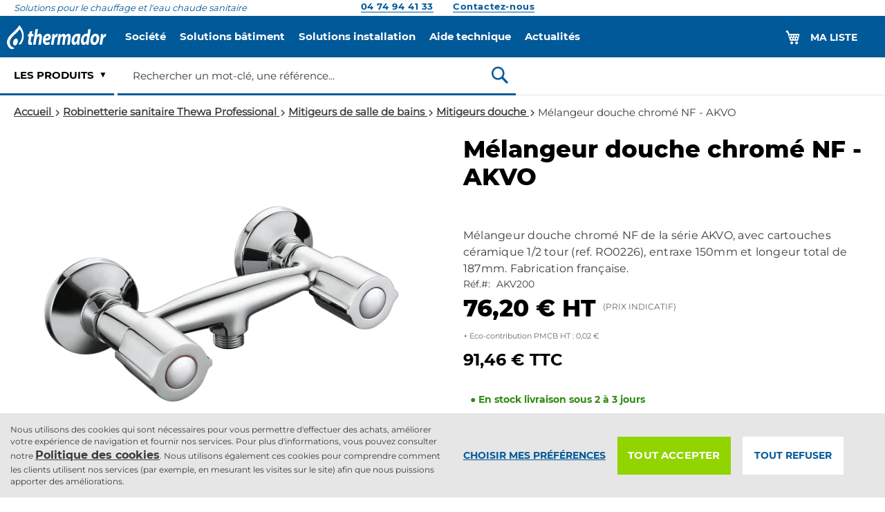

--- FILE ---
content_type: text/html; charset=UTF-8
request_url: https://www.thermador.fr/fr/melangeur-douche-chrome-nf-akvo.html
body_size: 36986
content:
<!doctype html>
<html lang="fr">
    <head prefix="og: http://ogp.me/ns# fb: http://ogp.me/ns/fb# product: http://ogp.me/ns/product#">
        <script>
    var LOCALE = 'fr\u002DFR';
    var BASE_URL = 'https\u003A\u002F\u002Fwww.thermador.fr\u002Ffr\u002F';
    var require = {
        'baseUrl': 'https\u003A\u002F\u002Fwww.thermador.fr\u002Fstatic\u002Fversion1764095543\u002Ffrontend\u002FThermadorgroupe\u002Fthermador\u002Ffr_FR'
    };</script>        <meta charset="utf-8"/>
<meta name="title" content="Mélangeur douche chromé NF - AKVO | THEWA"/>
<meta name="description" content="Dans sa série AKVO, THEWA propose pour vos chantiers de rénovation un mélangeur douche chromé de fabrication française."/>
<meta name="keywords" content="chauffage, plomberie, eau chaude sanitaire, sanitaire, robinetterie, radiateur, sèche-serviette"/>
<meta name="robots" content="INDEX,FOLLOW"/>
<meta name="viewport" content="width=device-width, initial-scale=1"/>
<meta name="format-detection" content="telephone=no"/>
<title>Mélangeur douche chromé NF - AKVO | THEWA</title>
<link  rel="stylesheet" type="text/css"  media="all" href="https://www.thermador.fr/static/version1764095543/_cache/merged/8305345bf813c215865fad55c0ed499c.min.css" />
<link  rel="stylesheet" type="text/css"  media="screen and (min-width: 768px)" href="https://www.thermador.fr/static/version1764095543/frontend/Thermadorgroupe/thermador/fr_FR/css/styles-l.min.css" />
<link  rel="stylesheet" type="text/css"  media="print" href="https://www.thermador.fr/static/version1764095543/frontend/Thermadorgroupe/thermador/fr_FR/css/print.min.css" />
<link  rel="icon" type="image/x-icon" href="https://www.thermador.fr/static/version1764095543/frontend/Thermadorgroupe/thermador/fr_FR/Magento_Enterprise/favicon.ico" />
<link  rel="shortcut icon" type="image/x-icon" href="https://www.thermador.fr/static/version1764095543/frontend/Thermadorgroupe/thermador/fr_FR/Magento_Enterprise/favicon.ico" />
<script  type="text/javascript"  src="https://www.thermador.fr/static/version1764095543/frontend/Thermadorgroupe/thermador/fr_FR/requirejs/require.min.js"></script>
<script  type="text/javascript"  src="https://www.thermador.fr/static/version1764095543/frontend/Thermadorgroupe/thermador/fr_FR/requirejs-min-resolver.min.js"></script>
<script  type="text/javascript"  src="https://www.thermador.fr/static/version1764095543/frontend/Thermadorgroupe/thermador/fr_FR/mage/requirejs/mixins.min.js"></script>
<script  type="text/javascript"  src="https://www.thermador.fr/static/version1764095543/frontend/Thermadorgroupe/thermador/fr_FR/requirejs-config.min.js"></script>
<script  type="text/javascript"  src="https://www.thermador.fr/static/version1764095543/frontend/Thermadorgroupe/thermador/fr_FR/Smile_ElasticsuiteTracker/js/tracking.min.js"></script>
<script  type="text/javascript"  src="https://www.thermador.fr/static/version1764095543/frontend/Thermadorgroupe/thermador/fr_FR/Thermadorgroupe_Nomenclature/js/product-tab-simple.min.js"></script>
<script  type="text/javascript"  src="https://www.thermador.fr/static/version1764095543/frontend/Thermadorgroupe/thermador/fr_FR/Thermadorgroupe_Checkout/js/trackFilterProductView.min.js"></script>
<link rel="preload" as="font" crossorigin="anonymous" href="https://www.thermador.fr/static/version1764095543/frontend/Thermadorgroupe/thermador/fr_FR/fonts/opensans/light/opensans-300.woff2" />
<link rel="preload" as="font" crossorigin="anonymous" href="https://www.thermador.fr/static/version1764095543/frontend/Thermadorgroupe/thermador/fr_FR/fonts/opensans/regular/opensans-400.woff2" />
<link rel="preload" as="font" crossorigin="anonymous" href="https://www.thermador.fr/static/version1764095543/frontend/Thermadorgroupe/thermador/fr_FR/fonts/opensans/semibold/opensans-600.woff2" />
<link rel="preload" as="font" crossorigin="anonymous" href="https://www.thermador.fr/static/version1764095543/frontend/Thermadorgroupe/thermador/fr_FR/fonts/opensans/bold/opensans-700.woff2" />
<link rel="preload" as="font" crossorigin="anonymous" href="https://www.thermador.fr/static/version1764095543/frontend/Thermadorgroupe/thermador/fr_FR/fonts/Luma-Icons.woff2" />
<link  rel="alternate" hreflang="fr-fr" href="https://www.thermador.fr/fr/melangeur-douche-chrome-nf-akvo.html" />
<link  rel="alternate" hreflang="x-default" href="https://www.thermador.fr/fr/melangeur-douche-chrome-nf-akvo.html" />
<link  rel="canonical" href="https://www.thermador.fr/fr/melangeur-douche-chrome-nf-akvo.html" />
        

<script nonce="emVvaHJ2MjhzOGRqM3p3dDJia2wwaTFib3Jod3Y1cDQ&#x3D;">var prCookieService={defaultAttributes:{path:'/'},converter:{write:function(value){return encodeURIComponent(value);},read:function(value){return decodeURIComponent(value)}},decode:function(string){return string.replace(/(%[0-9A-Z]{2})+/g,decodeURIComponent);},set:function(key,value,attributes){if(typeof document==='undefined'){return;}
attributes=Object.assign(this.defaultAttributes,attributes);if(typeof attributes.expires==='number'){attributes.expires=new Date(new Date()*1+attributes.expires*864e+5);}
attributes.expires=attributes.expires?attributes.expires.toUTCString():'';try{var result=JSON.stringify(value);if(/^[\{\[]/.test(result)){value=result;}}catch(e){}
value=this.converter.write(value);key=this.converter.write(String(key)).replace(/%(23|24|26|2B|5E|60|7C)/g,decodeURIComponent).replace(/[\(\)]/g,escape);var stringifiedAttributes='';for(var attributeName in attributes){if(!attributes[attributeName]){continue;}
stringifiedAttributes+='; '+attributeName;if(attributes[attributeName]===true){continue;}
stringifiedAttributes+='='+attributes[attributeName].split(';')[0];}
return(document.cookie=key+'='+value+stringifiedAttributes);},remove:function(key,attributes){this.set(key,'',{...attributes,...{expires:-1}});},get:function(key,json=false){if(typeof document==='undefined'){return;}
var jar={};var cookies=document.cookie?document.cookie.split('; '):[];var i=0;for(;i<cookies.length;i++){var parts=cookies[i].split('=');var cookie=parts.slice(1).join('=');if(!json&&cookie.charAt(0)==='"'){cookie=cookie.slice(1,-1);}
try{var name=this.converter.write(parts[0]);cookie=this.converter.read(cookie);if(json){try{cookie=JSON.parse(cookie);}catch(e){}}
jar[name]=cookie;if(key===name){break;}}catch(e){}}
return key?jar[key]:jar;}}</script>


<!-- Google Tag Manager -->
<script type="text&#x2F;javascript" nonce="emVvaHJ2MjhzOGRqM3p3dDJia2wwaTFib3Jod3Y1cDQ&#x3D;">(function(config){function runGtm(config){(function(w,d,s,l,i){w[l]=w[l]||[];w[l].push({'gtm.start':new Date().getTime(),event:'gtm.js'});var f=d.getElementsByTagName(s)[0],j=d.createElement(s),dl=l!='dataLayer'?'&l='+l:'';j.async=true;j.src='https\u003A\u002F\u002Fwww.googletagmanager.com/gtm.js?id='+i+dl;f.parentNode.insertBefore(j,f);})(window,document,'script','dataLayer',config.containerId);}
if(!config.consentMode){document.addEventListener('pr-cookie-consent-api:configured',()=>{prCookieConsentApi.isAllowedCategory(config.categoryKey)&&runGtm(config);});return;}
window.dataLayer=window.dataLayer||[];function gtag(){dataLayer.push(arguments);}
gtag('consent','default',config.defaultConsentTypes);runGtm(config);document.addEventListener('pr-cookie-consent-api:configured',()=>{const updateGtmConsents=()=>{let updatedConsentTypes={...config.defaultConsentTypes};for(const[key,categoryKey]of Object.entries(config.consentTypesCategories)){updatedConsentTypes[key]=prCookieConsentApi.isAllowedCategory(categoryKey)?'granted':'denied'}
gtag('consent','update',updatedConsentTypes);}
updateGtmConsents();prCookieConsentApi.consent.addCallback(updateGtmConsents);});})({"categoryKey":"marketing","containerId":"GTM-WDBTGVCW","consentMode":1,"defaultConsentTypes":{"ad_storage":"denied","analytics_storage":"denied","functionality_storage":"denied","personalization_storage":"denied","security_storage":"denied","ad_user_data":"denied","ad_personalization":"denied"},"consentTypesCategories":{"ad_storage":"marketing","analytics_storage":"statistics","functionality_storage":"necessary","personalization_storage":"preferences","security_storage":"necessary","ad_user_data":"marketing","ad_personalization":"marketing"}});</script>
<!-- End Google Tag Manager -->
    <script type="text/x-magento-init">
        {
            "*": {
                "Magento_PageCache/js/form-key-provider": {
                    "isPaginationCacheEnabled":
                        0                }
            }
        }
    </script>


<script data-rocketjavascript="false">
    var MagefanWebP = {

        _canUseWebP: null,

        getUserAgentInfo: function(){
            try {
                var ua = navigator.userAgent,
                    tem,
                    M = ua.match(/(opera|chrome|safari|firefox|msie|trident(?=\/))\/?\s*(\d+)/i) || [];
                if (/trident/i.test(M[1])) {
                    tem = /\brv[ :]+(\d+)/g.exec(ua) || [];
                    return ['IE', (tem[1] || '')];
                }
                if (M[1] === 'Chrome') {
                    tem = ua.match(/\b(OPR|Edge)\/(\d+)/);
                    if (tem != null) {
                        tem = tem.slice(1);
                        tem[0] = tem[0].replace('OPR', 'Opera');
                        return tem;
                    }
                }
                M = M[2] ? [M[1], M[2]] : [navigator.appName, navigator.appVersion, '-?'];
                if ((tem = ua.match(/version\/(\d+)/i)) != null) M.splice(1, 1, tem[1]);
                return M;
            } catch (e) {
                return ['', 0];
            }
        },

        canUseWebP: function(){

            
            if (null !== this._canUseWebP){
                return this._canUseWebP;
            }

            try {
                var elem = document.createElement('canvas');
                if (!!(elem.getContext && elem.getContext('2d'))) {
                    var r = (elem.toDataURL('image/webp').indexOf('data:image/webp') == 0);
                    if (!r) {
                        var ua = this.getUserAgentInfo();
                        if (ua && ua.length > 1) {
                            ua[0] = ua[0].toLowerCase();
                            if ('firefox' == ua[0] && parseInt(ua[1]) >= 65) {
                                this._canUseWebP = true;
                                return this._canUseWebP;
                            }
                            if ('edge' == ua[0] && parseInt(ua[1]) >= 18) {
                                this._canUseWebP = true;
                                return this._canUseWebP;
                            }
                            if ('safari' == ua[0]) {
                                if (navigator.platform.includes('Mac')) {
                                    if (parseInt(ua[1]) >= 16) {
                                        this._canUseWebP = true;
                                    }
                                } else {
                                    if (parseInt(ua[1]) >= 15) {
                                        this._canUseWebP = true;
                                    }
                                }

                                return this._canUseWebP;
                            }
                        }
                    }

                    this._canUseWebP = r;
                    return this._canUseWebP;
                }
                this._canUseWebP = false;
                return this._canUseWebP;
            } catch (e) {
                console.log(e);
                this._canUseWebP = false;
                return this._canUseWebP;
            }
        },

        getOriginWebPImage: function(src) {
            if (src.indexOf('mf_webp') == -1) {
                return src;
            }

            var $array = src.split('/');
            var $imageFormat = '';

            for (var i = 0; i < $array.length; i++) {
                if ($array[i] == "mf_webp") {
                    $imageFormat = $array[i + 1];
                    $array.splice(i, 3);
                    break;
                }
            }
            src = $array.join('/');
            return src.replace('.webp', '.' + $imageFormat);
        },

        getWebUrl: function (imageUrl) {
            /* @var string */
            imageUrl = imageUrl.trim();
            var baseUrl = 'https://www.thermador.fr/fr/';
            var imageFormat = imageUrl.split('.').pop();

            if ('webp' === imageFormat) {
                return imageUrl;
            }

            var mediaBaseUrl = 'https://www.thermador.fr/media/';
            var staticBaseUrl = 'https://www.thermador.fr/static/';

            if (imageUrl.indexOf(mediaBaseUrl) == -1 && imageUrl.indexOf(staticBaseUrl) == -1) {
                return false;
            }

            var imagePath = imageUrl;
            imagePath = imagePath.replace(mediaBaseUrl, 'media/');
            imagePath = imagePath.replace(staticBaseUrl, 'static/');
            imagePath = imagePath.replace(baseUrl + 'pub/media/', 'media/');
            imagePath = imagePath.replace(baseUrl + 'pub/static/', 'static/');
            imagePath = imagePath.replace(/\.(jpg|jpeg|png|JPG|JPEG|PNG|gif|GIF)/i, '.webp');
            imagePath = mediaBaseUrl + 'mf_webp/' + imageFormat + '/' + imagePath;
            imagePath = imagePath.replace('%20', ' ');
            imagePath = imagePath.replace(/version\d{10}\//g, '');
            return imagePath;
        }
    };

    /* MagicToolboxContainer Fix */
    function MagefanWebPMagicToolboxContainerFix()
    {
        if (!MagefanWebP.canUseWebP()) {
            (function(){
                var i;
                var els = document.querySelectorAll(".MagicToolboxContainer a, .MagicToolboxContainer img");
                if (!els) return;
                var el;
                for (i=0; i<els.length; i++) {
                    el = els[i];
                    if (el.href) {
                        el.href = MagefanWebP.getOriginWebPImage(el.href);
                    }

                    if (el.getAttribute('webpimg')) {
                        el.src = MagefanWebP.getOriginWebPImage(el.getAttribute('webpimg'));
                    } else {
                        if (el.src) {
                            el.src = MagefanWebP.getOriginWebPImage(el.src);
                        }
                    }

                    if (el.dataset && el.dataset.image) {
                        el.dataset.image = MagefanWebP.getOriginWebPImage(el.dataset.image);
                    }

                }
            })();
        } else {
            replacePixelMagicToolbox();
            checkIfPixelReplaced();
        }
    }

    function replacePixelMagicToolbox() {
        (function() {
            var i, els = document.querySelectorAll(".MagicToolboxContainer img");

            if (!els) return;
            var el;

            for (i=0; i<els.length; i++) {
                el = els[i];

                if (el.getAttribute('webpimg')) {
                    el.src = el.getAttribute('webpimg');
                }
            }
        })();
    }

    function checkIfPixelReplaced() {
        var intervalCounter = 0,
            waitForMagicToolbox = setInterval(function() {
                if (document.querySelectorAll('figure img[src$="/p.jpg"]').length) {
                    replacePixelMagicToolbox();
                    clearInterval(waitForMagicToolbox);
                }

                if (intervalCounter > 10) {
                    clearInterval(waitForMagicToolbox);
                }

                intervalCounter++;
            }, 500);
    }

    document.addEventListener("DOMContentLoaded", function(){
        if (!MagefanWebP.canUseWebP()) {
            document.body.className += ' no-webp ';

            (function(){
                var i;
                var els = document.querySelectorAll('a[href$=".webp"]');
                if (!els) return;
                var el;
                for (i=0; i<els.length; i++) {
                    el = els[i];
                    if (el.href) {
                        el.href = MagefanWebP.getOriginWebPImage(el.href);
                    }
                }
            })();

        } else {
            document.body.className += ' webp-supported ';
        }
    });
</script>
<script>
    document.addEventListener("DOMContentLoaded", function(e){
        if (!MagefanWebP.canUseWebP()) {
            /* Replace some custom webp images with original one if webp is not supported */
            /* Can add <a> tag in future as well */
            setInterval(function(){
                document.querySelectorAll("img[src$='.webp']:not(.no-origin-webp-img)").forEach(function(el){
                    var scr = el.getAttribute('src');
                    var newScr = MagefanWebP.getOriginWebPImage(scr);

                    if (scr != newScr) {
                        el.setAttribute('src', newScr);
                    } else {
                        el.classList.add('no-origin-webp-img');
                    }
                });

            }, 1000);
        }

        function processLazyPictureImg(img)
        {
            var src = img.getAttribute('src');
            var keys = ['original', 'src', 'lazyload'];
            var original, _original;
            for (var i=0;i<keys.length;i++) {
                _original = img.getAttribute('data-' + keys[i]);
                if (_original) {
                    original = _original;
                    break;
                }
            }
            if (original == src) {

                if (img.getAttribute('data-mf-lazy-picture-img')) return;
                img.setAttribute('data-mf-lazy-picture-img', 1);


                img.parentElement.querySelectorAll('source').forEach(function(el){
                    var srcset = el.getAttribute('srcset');
                    var originalset = el.getAttribute('data-originalset');
                    if (originalset && (originalset != srcset)) {
                        el.setAttribute('srcset', originalset);
                        el.classList.remove('lazyload');
                    }
                });

                var lazyLoader = img.closest('.lazy-loader');
                if (lazyLoader) {
                    lazyLoader.classList.remove('lazy-loader');
                }

                document.querySelectorAll("picture img[src='"+src+"']").forEach(function(img){
                    processLazyPictureImg(img);
                });

            }
        }

        document.querySelectorAll('picture img[data-original],picture img[data-src],picture img[data-lazyload]').forEach(function(el){
            el.addEventListener('load', function(e){
                processLazyPictureImg(e.target);
            });
            processLazyPictureImg(el);
        });
    });
</script>
<style>
    picture.mfwebp source.lazyload,
    picture.mfwebp source.lazy {background:none;content:none;}
</style>


<script>
try{smileTracker.setConfig({beaconUrl:'https://www.thermador.fr/fr/elasticsuite/tracker/hit/image/h.png',telemetryUrl:'https://t.elasticsuite.io/track',telemetryEnabled:'',sessionConfig:{"visit_cookie_name":"STUID","visit_cookie_lifetime":"3600","visitor_cookie_lifetime":"365","visitor_cookie_name":"STVID","domain":"www.thermador.fr","path":"\/fr"},endpointUrl:'https://www.thermador.fr/fr/rest/V1/elasticsuite-tracker/hit',});smileTracker.addPageVar('store_id','1');require(['Smile_ElasticsuiteTracker/js/user-consent'],function(userConsent){if(userConsent({"cookieRestrictionEnabled":true,"cookieRestrictionName":"user_allowed_save_cookie"})){smileTracker.sendTag();}});}catch(err){;}
</script>
<meta property="og:type" content="product" />
<meta property="og:title"
      content="M&#xE9;langeur&#x20;douche&#x20;chrom&#xE9;&#x20;NF&#x20;-&#x20;AKVO" />
<meta property="og:image"
      content="https://www.thermador.fr/media/catalog/product/cache/6360f3cd3148c7cff8bd2d4cdf78e800/a/k/akv200-mitigeur-douche-akvo-nf.jpg" />
<meta property="og:description"
      content="M&#xE9;langeur&#x20;douche&#x20;chrom&#xE9;&#x20;NF&#x20;de&#x20;la&#x20;s&#xE9;rie&#x20;AKVO,&#x20;avec&#x20;cartouches&#x20;c&#xE9;ramique&#x20;1&#x2F;2&#x20;tour&#x20;&#x28;ref.&#x20;RO0226&#x29;,&#x20;entraxe&#x20;150mm&#x20;et&#x20;longeur&#x20;total&#x20;de&#x20;187mm.&#x20;Fabrication&#x20;fran&#xE7;aise." />
<meta property="og:url" content="https://www.thermador.fr/fr/melangeur-douche-chrome-nf-akvo.html" />
    <meta property="product:price:amount" content="91.464"/>
    <meta property="product:price:currency"
      content="EUR"/>

<!-- Magic 360 Magento 2 module version v1.7.6 [v1.6.96:v4.6.13] -->
<script type="text/javascript">window["mgctlbx$Pltm"] = "Magento 2";</script>
<link type="text/css" href="https://www.thermador.fr/static/version1764095543/frontend/Thermadorgroupe/thermador/fr_FR/MagicToolbox_Magic360/css/magic360.min.css" rel="stylesheet" media="screen" />
<link type="text/css" href="https://www.thermador.fr/static/version1764095543/frontend/Thermadorgroupe/thermador/fr_FR/MagicToolbox_Magic360/css/magic360.module.min.css" rel="stylesheet" media="screen" />
<script type="text/javascript" src="https://www.thermador.fr/static/version1764095543/frontend/Thermadorgroupe/thermador/fr_FR/MagicToolbox_Magic360/js/magic360.min.js"></script>
<script type="text/javascript">
	Magic360Options = {
		'rows':1,
		'columns':36,
		'magnify':true,
		'magnifier-width':'80%',
		'magnifier-shape':'inner',
		'fullscreen':true,
		'spin':'drag',
		'autospin-direction':'clockwise',
		'sensitivityX':50,
		'sensitivityY':50,
		'mousewheel-step':1,
		'autospin-speed':3600,
		'smoothing':true,
		'autospin':'once',
		'autospin-start':'load,hover',
		'autospin-stop':'click',
		'initialize-on':'load',
		'start-column':1,
		'start-row':'auto',
		'loop-column':true,
		'loop-row':false,
		'reverse-column':false,
		'reverse-row':false,
		'column-increment':1,
		'row-increment':1,
		'hint':true
	}
</script>
<script type="text/javascript">
	Magic360Lang = {
		'loading-text':'Chargement en cours...',
		'fullscreen-loading-text':'Loading large spin...',
		'hint-text':'Drag to spin',
		'mobile-hint-text':'Swipe to spin'
	}
</script>
    </head>
    <body data-container="body"
          data-mage-init='{"loaderAjax": {}, "loader": { "icon": "https://www.thermador.fr/static/version1764095543/frontend/Thermadorgroupe/thermador/fr_FR/images/loader-2.gif"}}'
        class="thermador pl-thm-thermadorgroupe pl-thm-thermadorgroupe-thermador catalog-product-view product-melangeur-douche-chrome-nf-akvo page-layout-1column" id="html-body">
        

<script  nonce="emVvaHJ2MjhzOGRqM3p3dDJia2wwaTFib3Jod3Y1cDQ=">
var prCookieConsentApi = {
    CUSTOMER_CONSENT: 'pr-cookie-consent',
    SYSTEM_COOKIES: [
        'PHPSESSID',
        this.CUSTOMER_CONSENT,
        'user_allowed_save_cookie',
    ],
    config: {},
    whitelist: {},
    isConfigured: false,
    /**
     * Contains callbacks that run after all configuration come
     *
     * @type {function[]}
     */
    configuredCallbacks: [],
    initCookieBlocking: function () {
        var cookieDesc = Object.getOwnPropertyDescriptor(Document.prototype, 'cookie')
            || Object.getOwnPropertyDescriptor(HTMLDocument.prototype, 'cookie');
        if (cookieDesc && cookieDesc.configurable) {
            var api = this;
            Object.defineProperty(document, 'cookie', {
                get: function () {
                    return cookieDesc.get.call(document);
                },
                set: function (cookie) {
                    let cookieName = cookie.substring(0, cookie.indexOf('=')).trim();
                    document.dispatchEvent(new CustomEvent('pr-cookie-consent-api:cookie-blocking:validation', {
                        detail: {cookieName: cookieName, isAllowed: api.isAllowed(cookieName), cookie: cookie}
                    }));

                    if (! api.isAllowed(cookieName)) {
                        api.logger.warn('CookieConsent: blocked cookie "' + cookieName + '"');
                        return;
                    }
                    cookieDesc.set.call(document, cookie);
                }
            });
        }
    },
    getCookieValue: function (name) {
        var values = document.cookie.match('(^|;)\\s*' + name + '\\s*=\\s*([^;]+)');
        return values ? decodeURIComponent(values.pop()) : '';
    },
    configure: function (configJson) {
        this.logger.init();
        this.userScript.init();
        try {
            this.config = JSON.parse(configJson);
            if (this.config.canManageCookie === null) {
                console.error('CookieConsent: restriction config is invalid');
            }
            this.isConfigured = true;

            this.configuredCallbacks.forEach(function (callback) {
                callback();
            }.bind(this));

            this.clearRejectedCookie();
        } catch (e) {
            console.error('CookieConsent: error has happened during parse JSON');
            return false;
        }

        document.dispatchEvent(new Event('pr-cookie-consent-api:configured'));
    },
    /**
     * @param {function} callback
     * @returns {prCookieConsentApi}
     */
    addConfiguredCallback: function (callback) {
        this.configuredCallbacks.push(callback);
        return this;
    },
        isAllowedCategory: function (categoryKey) {
        if (! this.config.canManageCookie) {
            return true;
        }
        if (this.isEssentialCategory(categoryKey)) {
            return true;
        }
        if (this.isOptIn()) {
            if (this.isAllCategoriesAllowed()) {
                return true;
            }
            return this.consent.get().includes(categoryKey);
        }
        return this.config.canUseCookieBeforeOptIn;
    },
    getDomain: function (cookieName) {
        return this.config.cookies[cookieName] ? this.config.cookies[cookieName].domain : null;
    },
        isAllowed: function (cookieName) {
        if (this.isSystemCookie(cookieName)) {
            return true;
        }
        if (! this.config.canManageCookie) {
            return true;
        }
        if (this.whitelist[cookieName]) {
            return true;
        }
        cookieName = this.getTrueCookieName(cookieName);
        if (! this.isOptIn()) {
            if (this.config.canUseCookieBeforeOptIn) {
                return true;
            }
            if (this.isKnownCookie(cookieName)) {
                return this.isInEssentialCategory(cookieName);
            }
            return false;
        }
        if (! this.isKnownCookie(cookieName)) {
            return ! this.config.canBlockUnknownCookie;
        }
        return this.isInAllowedCategory(cookieName);
    },
    isAllCategoriesAllowed: function () {
        if (null === this.cache.get('allowAllCategories')) {
            var customerConsent = this.consent.get();
            if (customerConsent && customerConsent.includes('all') ) {
                this.cache.set('allowAllCategories', true);
            } else {
                var allowedWebsites = this.websiteRestriction.getAllowed();
                this.cache.set('allowAllCategories', allowedWebsites[this.config.mage.website] === 1);
            }
        }
        return this.cache.get('allowAllCategories');
    },
    isEssentialCategory: function (categoryKey) {
        return this.config.essentialCategoryKeys.includes(categoryKey);
    },
    isInEssentialCategory: function (cookieName) {
        return this.isEssentialCategory(this.getCookieCategory(cookieName));
    },
    isInAllowedCategory: function (cookieName) {
        return this.isAllowedCategory(this.getCookieCategory(cookieName));
    },
    getCookieCategory: function (cookieName) {
        return this.config.cookieToCategoryMapping[cookieName];
    },
    isOptIn: function () {
        var allowedWithDefaultCookie = this.websiteRestriction.getAllowed()[this.config.mage.website] === 1;
        return Boolean(this.consent.get()) || allowedWithDefaultCookie;
    },
    isSystemCookie: function (cookieName) {
        return this.SYSTEM_COOKIES.includes(cookieName);
    },
    isKnownCookie: function (cookieName) {
        return this.config.cookieToCategoryMapping.hasOwnProperty(cookieName);
    },
    getTrueCookieName: function (cookieName) {
        var keys = Object.keys(this.config.dynamicNamesPatterns), key;
        for (var i = 0, length = keys.length; i < length; i++) {
            key = keys[i];
            if (new RegExp(this.config.dynamicNamesPatterns[key]).test(cookieName)) {
                return key;
            }
        }
        return cookieName;
    },
    clearRejectedCookie: function () {
        let cookies = prCookieService.get();
        Object.keys(cookies).forEach(function(cookieName) {
            if (this.isAllowed(cookieName)) {
                return;
            }

            var encodedCookieName = cookieName = encodeURIComponent(String(cookieName))
                .replace(/%(23|24|26|2B|5E|60|7C)/g, decodeURIComponent)
                .replace(/[\(\)]/g, escape);

            this.whitelist[encodedCookieName] = true;
            if (this.getDomain(cookieName)) {
                prCookieService.remove(cookieName, {domain: this.getDomain(cookieName)});
            } else {
                prCookieService.remove(cookieName);
                if (this.config.cookie.parentDomain) {
                    prCookieService.remove(cookieName, {domain: this.config.cookie.parentDomain});
                }
            }
            this.logger.warn('CookieConsent: remove cookie "' + cookieName + '"');
            if (typeof prCookieService.get(cookieName) !== 'undefined') {
                this.logger.error('CookieConsent: fail to remove cookie "' + cookieName + '"');
            }
            this.whitelist[encodedCookieName] = false;
        }.bind(this));
    }
};

prCookieConsentApi.userScript = {
    /**
     * List of callbacks and categories they depend on.
     */
    pendingScripts: [],
    /**
     * Run script after model is configured or after user provided consent.
     */
    init: function () {
        prCookieConsentApi.addConfiguredCallback(this.executePendingScripts.bind(this));
        prCookieConsentApi.consent.addCallback(this.executePendingScripts.bind(this));
    },
    /**
     * Run or delay script.
     *
     * @param {function} callback
     * @param {string}   categoryKey
     */
    execute: function (callback, categoryKey) {
        if (prCookieConsentApi.isConfigured && prCookieConsentApi.isAllowedCategory(categoryKey)) {
            callback();
            return;
        }

        this.pendingScripts.push({callback: callback, categoryKey: categoryKey, executed: false});
    },
    /**
     * Run pending scripts.
     */
    executePendingScripts: function () {
        this.pendingScripts.forEach(function (script) {
            if (false === script.executed && prCookieConsentApi.isAllowedCategory(script.categoryKey)) {
                script.callback();
                script.executed = true;
            }
        }.bind(this));
    },
};

prCookieConsentApi.websiteRestriction = {
    getAllowed: function () {
        var allowedWebsites = prCookieConsentApi.getCookieValue(prCookieConsentApi.config.mage.cookieName);
        return allowedWebsites ? JSON.parse(allowedWebsites) : {};
    },
    allowCurrent: function () {
        return this.set(prCookieConsentApi.config.mage.website, true);
    },
    disallowCurrent: function () {
        return this.set(prCookieConsentApi.config.mage.website, false);
    },
    /**
     * @param {number} website
     * @param {boolean} flag
     * @return {CookieRestriction.websiteRestriction}
     */
    set: function (website, flag) {
        var allowedWebsites = this.getAllowed();

        if (flag) {
            allowedWebsites[website] = 1;
        } else {
            delete allowedWebsites[website];
        }

        prCookieService.set(prCookieConsentApi.config.mage.cookieName, allowedWebsites, {
            path: prCookieConsentApi.config.cookie.path,
            expires: prCookieConsentApi.config.mage.lifetime ? Math.ceil(prCookieConsentApi.config.mage.lifetime / 86400) : 0
        });

        return this;
    }
};

prCookieConsentApi.cache = {
    cacheData: {allowAllCategories: null},
    get: function (key) {
        return this.cacheData[key];
    },
    set: function (key, value) {
        this.cacheData[key] = value;
    },
    reset: function () {
        this.cacheData = {allowAllCategories: null};
    }
};

prCookieConsentApi.logger = {
    level: 0, /* disabled */
        init: function () {
        if (window.location.hash === '#pr-enable-cookie-log') {
            this.level = 1; /* only warnings and errors */
        }
        if (window.location.hash === '#pr-enable-cookie-log-all') {
            this.level = 2; /* all logs */
        }
    },
    log: function () {
        this.level > 1 && console.log.apply(console, arguments);
    },
    warn: function () {
        this.level > 0 && console.warn.apply(console, arguments);
    },
    error: function () {
        this.level > 0 && console.error.apply(console, arguments);
    }
};

prCookieConsentApi.consent = {
    /**
     * Contains callbacks that run after user consent.
     *
     * @type {function[]}
     */
    callbacks: [],
    allowAllCategories: function () {
        prCookieConsentApi.cache.reset();
        prCookieConsentApi.consent.set(['all']);
        return this;
    },
    declineAll: function () {
        prCookieConsentApi.cache.reset();
        prCookieConsentApi.consent.set([]);
        return this;
    },
    set: function (allowedCategories) {
        prCookieService.set(prCookieConsentApi.CUSTOMER_CONSENT, JSON.stringify(allowedCategories), {
            expires: prCookieConsentApi.config.consent.expiry,
            path: prCookieConsentApi.config.cookie.path,
            domain: prCookieConsentApi.config.cookie.domain
        });

        if (allowedCategories.includes('all')) {
            prCookieConsentApi.websiteRestriction.allowCurrent();
        } else {
            prCookieConsentApi.websiteRestriction.disallowCurrent();
        }
        prCookieConsentApi.cache.reset();

        var isAccepting = allowedCategories.length;

        this.callbacks.forEach(function (callback) {
            callback(allowedCategories)
        });

        fetch(prCookieConsentApi.config.consent.logUrl, {
            method: 'POST',
            headers: {
                'Content-Type': 'application/json',
                'X-Requested-With': 'XMLHttpRequest'
            },
            body: JSON.stringify({acceptedKeys: allowedCategories})
        })
            .then(this.pageReloadAfterAction.bind(this, isAccepting));
    },
    /**
     * Reload page by configuration and action
     *
     * @param isAccepting
     */
    pageReloadAfterAction: function (isAccepting) {
        if (isAccepting && prCookieConsentApi.config.consent.reloadAfterAccept) {
            window.location.reload();
        }

        if (! isAccepting && prCookieConsentApi.config.consent.reloadAfterDecline) {
            window.location.reload();
        }
    },
    get: function () {
        var consent = prCookieConsentApi.getCookieValue(prCookieConsentApi.CUSTOMER_CONSENT);
        return consent ? JSON.parse(consent) : false;
    },
    addCallback: function (callback) {
        this.callbacks.push(callback);
        return this;
    },
};

prCookieConsentApi.configure('\u007B\u0022canManageCookie\u0022\u003Atrue,\u0022canUseCookieBeforeOptIn\u0022\u003Afalse,\u0022canBlockUnknownCookie\u0022\u003Afalse,\u0022consent\u0022\u003A\u007B\u0022isLoggedIn\u0022\u003Atrue,\u0022logUrl\u0022\u003A\u0022https\u003A\u005C\u002F\u005C\u002Fwww.thermador.fr\u005C\u002Ffr\u005C\u002Fpr\u002Dcookie\u002Dconsent\u005C\u002Fconsent_customer\u005C\u002Fupdate\u005C\u002F\u0022,\u0022reloadAfterAccept\u0022\u003Atrue,\u0022reloadAfterDecline\u0022\u003Atrue,\u0022expiry\u0022\u003A365\u007D,\u0022cookie\u0022\u003A\u007B\u0022path\u0022\u003A\u0022\u005C\u002Ffr\u0022,\u0022domain\u0022\u003A\u0022www.thermador.fr\u0022,\u0022parentDomain\u0022\u003A\u0022.thermador.fr\u0022\u007D,\u0022cookies\u0022\u003A\u007B\u0022pr\u002Dcookie\u002Dnotice\u002Dstatus\u0022\u003A\u007B\u0022domain\u0022\u003A\u0022\u0022\u007D,\u0022user_allowed_save_cookie\u0022\u003A\u007B\u0022domain\u0022\u003A\u0022\u0022\u007D,\u0022guest\u002Dview\u0022\u003A\u007B\u0022domain\u0022\u003A\u0022\u0022\u007D,\u0022login_redirect\u0022\u003A\u007B\u0022domain\u0022\u003A\u0022\u0022\u007D,\u0022mage\u002Dmessages\u0022\u003A\u007B\u0022domain\u0022\u003A\u0022\u0022\u007D,\u0022section_data_ids\u0022\u003A\u007B\u0022domain\u0022\u003A\u0022\u0022\u007D,\u0022store\u0022\u003A\u007B\u0022domain\u0022\u003A\u0022\u0022\u007D,\u0022amz_auth_err\u0022\u003A\u007B\u0022domain\u0022\u003A\u0022\u0022\u007D,\u0022amz_auth_logout\u0022\u003A\u007B\u0022domain\u0022\u003A\u0022\u0022\u007D,\u0022mage\u002Dcache\u002Dsessid\u0022\u003A\u007B\u0022domain\u0022\u003A\u0022\u0022\u007D,\u0022mage\u002Dcache\u002Dstorage\u0022\u003A\u007B\u0022domain\u0022\u003A\u0022\u0022\u007D,\u0022stf\u0022\u003A\u007B\u0022domain\u0022\u003A\u0022\u0022\u007D,\u0022recently_viewed_product\u0022\u003A\u007B\u0022domain\u0022\u003A\u0022\u0022\u007D,\u0022recently_viewed_product_previous\u0022\u003A\u007B\u0022domain\u0022\u003A\u0022\u0022\u007D,\u0022mage\u002Dtranslation\u002Dstorage\u0022\u003A\u007B\u0022domain\u0022\u003A\u0022\u0022\u007D,\u0022mage\u002Dtranslation\u002Dfile\u002Dversion\u0022\u003A\u007B\u0022domain\u0022\u003A\u0022\u0022\u007D,\u0022product_data_storage\u0022\u003A\u007B\u0022domain\u0022\u003A\u0022\u0022\u007D,\u0022recently_compared_product\u0022\u003A\u007B\u0022domain\u0022\u003A\u0022\u0022\u007D,\u0022recently_compared_product_previous\u0022\u003A\u007B\u0022domain\u0022\u003A\u0022\u0022\u007D,\u0022mage\u002Dcache\u002Dstorage\u002Dsection\u002Dinvalidation\u0022\u003A\u007B\u0022domain\u0022\u003A\u0022\u0022\u007D,\u0022_ga\u0022\u003A\u007B\u0022domain\u0022\u003A\u0022\u0022\u007D,\u0022_gid\u0022\u003A\u007B\u0022domain\u0022\u003A\u0022\u0022\u007D,\u0022_gat\u0022\u003A\u007B\u0022domain\u0022\u003A\u0022\u0022\u007D,\u0022_dc_gtm_\u002A\u0022\u003A\u007B\u0022domain\u0022\u003A\u0022\u0022\u007D,\u0022pr\u002Dcookie\u002Dconsent\u0022\u003A\u007B\u0022domain\u0022\u003A\u0022\u0022\u007D,\u0022pr\u002Dcookie\u002Dconsent\u002Did\u0022\u003A\u007B\u0022domain\u0022\u003A\u0022\u0022\u007D,\u0022form_key\u0022\u003A\u007B\u0022domain\u0022\u003A\u0022\u0022\u007D,\u0022X\u002DMagento\u002DVary\u0022\u003A\u007B\u0022domain\u0022\u003A\u0022\u0022\u007D,\u0022private_content_version\u0022\u003A\u007B\u0022domain\u0022\u003A\u0022\u0022\u007D,\u0022persistent_shopping_cart\u0022\u003A\u007B\u0022domain\u0022\u003A\u0022\u0022\u007D,\u0022add_to_cart\u0022\u003A\u007B\u0022domain\u0022\u003A\u0022\u0022\u007D,\u0022mage\u002Dbanners\u002Dcache\u002Dstorage\u0022\u003A\u007B\u0022domain\u0022\u003A\u0022\u0022\u007D,\u0022remove_from_cart\u0022\u003A\u007B\u0022domain\u0022\u003A\u0022\u0022\u007D,\u0022_ga_\u002A\u0022\u003A\u007B\u0022domain\u0022\u003A\u0022\u0022\u007D,\u0022mg_dnt\u0022\u003A\u007B\u0022domain\u0022\u003A\u0022\u0022\u007D\u007D,\u0022mage\u0022\u003A\u007B\u0022website\u0022\u003A1,\u0022cookieName\u0022\u003A\u0022user_allowed_save_cookie\u0022,\u0022lifetime\u0022\u003A31536000\u007D,\u0022cookieToCategoryMapping\u0022\u003A\u007B\u0022pr\u002Dcookie\u002Dnotice\u002Dstatus\u0022\u003A\u0022necessary\u0022,\u0022user_allowed_save_cookie\u0022\u003A\u0022necessary\u0022,\u0022guest\u002Dview\u0022\u003A\u0022necessary\u0022,\u0022login_redirect\u0022\u003A\u0022necessary\u0022,\u0022mage\u002Dmessages\u0022\u003A\u0022necessary\u0022,\u0022section_data_ids\u0022\u003A\u0022necessary\u0022,\u0022store\u0022\u003A\u0022necessary\u0022,\u0022amz_auth_err\u0022\u003A\u0022necessary\u0022,\u0022amz_auth_logout\u0022\u003A\u0022necessary\u0022,\u0022mage\u002Dcache\u002Dsessid\u0022\u003A\u0022necessary\u0022,\u0022mage\u002Dcache\u002Dstorage\u0022\u003A\u0022necessary\u0022,\u0022stf\u0022\u003A\u0022necessary\u0022,\u0022recently_viewed_product\u0022\u003A\u0022necessary\u0022,\u0022recently_viewed_product_previous\u0022\u003A\u0022necessary\u0022,\u0022mage\u002Dtranslation\u002Dstorage\u0022\u003A\u0022necessary\u0022,\u0022mage\u002Dtranslation\u002Dfile\u002Dversion\u0022\u003A\u0022necessary\u0022,\u0022product_data_storage\u0022\u003A\u0022necessary\u0022,\u0022recently_compared_product\u0022\u003A\u0022necessary\u0022,\u0022recently_compared_product_previous\u0022\u003A\u0022necessary\u0022,\u0022mage\u002Dcache\u002Dstorage\u002Dsection\u002Dinvalidation\u0022\u003A\u0022necessary\u0022,\u0022_ga\u0022\u003A\u0022statistics\u0022,\u0022_gid\u0022\u003A\u0022statistics\u0022,\u0022_gat\u0022\u003A\u0022statistics\u0022,\u0022_dc_gtm_\u002A\u0022\u003A\u0022statistics\u0022,\u0022pr\u002Dcookie\u002Dconsent\u0022\u003A\u0022necessary\u0022,\u0022pr\u002Dcookie\u002Dconsent\u002Did\u0022\u003A\u0022necessary\u0022,\u0022form_key\u0022\u003A\u0022necessary\u0022,\u0022X\u002DMagento\u002DVary\u0022\u003A\u0022necessary\u0022,\u0022private_content_version\u0022\u003A\u0022necessary\u0022,\u0022persistent_shopping_cart\u0022\u003A\u0022necessary\u0022,\u0022add_to_cart\u0022\u003A\u0022statistics\u0022,\u0022mage\u002Dbanners\u002Dcache\u002Dstorage\u0022\u003A\u0022necessary\u0022,\u0022remove_from_cart\u0022\u003A\u0022statistics\u0022,\u0022_ga_\u002A\u0022\u003A\u0022statistics\u0022,\u0022mg_dnt\u0022\u003A\u0022necessary\u0022\u007D,\u0022essentialCategoryKeys\u0022\u003A\u005B\u0022necessary\u0022\u005D,\u0022dynamicNamesPatterns\u0022\u003A\u007B\u0022_dc_gtm_\u002A\u0022\u003A\u0022_dc_gtm_.\u002A\u0022,\u0022_ga_\u002A\u0022\u003A\u0022_ga_.\u002A\u0022\u007D\u007D');
prCookieConsentApi.initCookieBlocking();

if (typeof define === 'function') {
    define('prCookieService', function () {return prCookieService});
    define('prCookieConsentApi', function () {return prCookieConsentApi;});
}
</script>





<div style="display: none;"></div>
<script type="text/x-magento-init">
    {
        "*": {
            "Magento_PageBuilder/js/widget-initializer": {
                "config": {"[data-content-type=\"slider\"][data-appearance=\"default\"]":{"Magento_PageBuilder\/js\/content-type\/slider\/appearance\/default\/widget":false},"[data-content-type=\"map\"]":{"Magento_PageBuilder\/js\/content-type\/map\/appearance\/default\/widget":false},"[data-content-type=\"row\"]":{"Magento_PageBuilder\/js\/content-type\/row\/appearance\/default\/widget":false},"[data-content-type=\"tabs\"]":{"Magento_PageBuilder\/js\/content-type\/tabs\/appearance\/default\/widget":false},"[data-content-type=\"slide\"]":{"Magento_PageBuilder\/js\/content-type\/slide\/appearance\/default\/widget":{"buttonSelector":".pagebuilder-slide-button","showOverlay":"hover","dataRole":"slide"}},"[data-content-type=\"banner\"]":{"Magento_PageBuilder\/js\/content-type\/banner\/appearance\/default\/widget":{"buttonSelector":".pagebuilder-banner-button","showOverlay":"hover","dataRole":"banner"}},"[data-content-type=\"buttons\"]":{"Magento_PageBuilder\/js\/content-type\/buttons\/appearance\/inline\/widget":false},"[data-content-type=\"products\"][data-appearance=\"carousel\"]":{"Magento_PageBuilder\/js\/content-type\/products\/appearance\/carousel\/widget":false},"[data-content-type=\"faq\"]":{"Thermadorgroupe_Pagebuilder\/js\/content-type\/faq\/appearance\/default\/widget":false}},
                "breakpoints": {"desktop":{"label":"Desktop","stage":true,"default":true,"class":"desktop-switcher","icon":"Magento_PageBuilder::css\/images\/switcher\/switcher-desktop.svg","conditions":{"min-width":"1024px"},"options":{"products":{"default":{"slidesToShow":"5"}}}},"tablet":{"conditions":{"max-width":"1024px","min-width":"768px"},"options":{"products":{"default":{"slidesToShow":"4"},"continuous":{"slidesToShow":"3"}}}},"mobile":{"label":"Mobile","stage":true,"class":"mobile-switcher","icon":"Magento_PageBuilder::css\/images\/switcher\/switcher-mobile.svg","media":"only screen and (max-width: 768px)","conditions":{"max-width":"768px","min-width":"640px"},"options":{"products":{"default":{"slidesToShow":"3"}}}},"mobile-small":{"conditions":{"max-width":"640px"},"options":{"products":{"default":{"slidesToShow":"2"},"continuous":{"slidesToShow":"1"}}}}}            }
        }
    }
</script>

<div class="cookie-status-message" id="cookie-status">
    The store will not work correctly when cookies are disabled.</div>
<script type="text&#x2F;javascript">document.querySelector("#cookie-status").style.display = "none";</script>
<script type="text/x-magento-init">
    {
        "*": {
            "cookieStatus": {}
        }
    }
</script>

<script type="text/x-magento-init">
    {
        "*": {
            "mage/cookies": {
                "expires": null,
                "path": "\u002Ffr",
                "domain": ".www.thermador.fr",
                "secure": true,
                "lifetime": "2592000"
            }
        }
    }
</script>
    <noscript>
        <div class="message global noscript">
            <div class="content">
                <p>
                    <strong>Javascript est désactivé dans votre navigateur.</strong>
                    <span>
                        Pour une meilleure expérience sur notre site, assurez-vous d’activer JavaScript dans votre navigateur.                    </span>
                </p>
            </div>
        </div>
    </noscript>
    <div class="notice global site local_storage">
        <div class="content">
            <p>
                <strong>Le stockage local semble être désactivé dans votre navigateur.</strong>
                <br />
                Pour une meilleure expérience sur notre site, assurez-vous d’activer le cache dans votre navigateur.            </p>
        </div>
    </div>
    <script type="text&#x2F;javascript">    var elemFQn9n2qRArray = document.querySelectorAll('div.notice.global.site.local_storage');
    if(elemFQn9n2qRArray.length !== 'undefined'){
        elemFQn9n2qRArray.forEach(function(element) {
            if (element) {
                element.style.display = 'none';

            }
        });
    }</script>
        <script>
require(['jquery'], function(jQuery){

        // <![CDATA[
        (function($) {
            var test = 'test';
            try {
                localStorage.setItem(test, test);
                localStorage.removeItem(test);
            } catch(e) {
                $(".notice.global.site.local_storage").show();
            }
        })(jQuery);
        // ]]>

});
</script>
<script>
    window.cookiesConfig = window.cookiesConfig || {};
    window.cookiesConfig.secure = true;
</script><script>    require.config({
        map: {
            '*': {
                wysiwygAdapter: 'mage/adminhtml/wysiwyg/tiny_mce/tinymceAdapter'
            }
        }
    });</script><!-- ko scope: 'company' -->
<div class="message company-warning _hidden" data-bind="css: { _hidden: !isCompanyBlocked() }">
<span>
<!-- ko i18n: 'Your company account is blocked and you cannot place orders. If you have questions, please contact your company administrator.' --><!-- /ko -->
</span>
</div>
<!-- /ko -->
<script type="text/x-magento-init">
    {
        "*": {
            "Magento_Ui/js/core/app": {
                "components": {
                    "company": {
                        "component": "Magento_Company/js/view/company",
                        "logoutUrl": "https://www.thermador.fr/fr/customer/account/logout/"
                    }
                }
            }
        }
    }
</script>
<script>    require.config({
        paths: {
            googleMaps: 'https\u003A\u002F\u002Fmaps.googleapis.com\u002Fmaps\u002Fapi\u002Fjs\u003Fv\u003D3.53\u0026key\u003D'
        },
        config: {
            'Magento_PageBuilder/js/utils/map': {
                style: '',
            },
            'Magento_PageBuilder/js/content-type/map/preview': {
                apiKey: '',
                apiKeyErrorMessage: 'You\u0020must\u0020provide\u0020a\u0020valid\u0020\u003Ca\u0020href\u003D\u0027https\u003A\u002F\u002Fwww.thermador.fr\u002Ffr\u002Fadminhtml\u002Fsystem_config\u002Fedit\u002Fsection\u002Fcms\u002F\u0023cms_pagebuilder\u0027\u0020target\u003D\u0027_blank\u0027\u003EGoogle\u0020Maps\u0020API\u0020key\u003C\u002Fa\u003E\u0020to\u0020use\u0020a\u0020map.'
            },
            'Magento_PageBuilder/js/form/element/map': {
                apiKey: '',
                apiKeyErrorMessage: 'You\u0020must\u0020provide\u0020a\u0020valid\u0020\u003Ca\u0020href\u003D\u0027https\u003A\u002F\u002Fwww.thermador.fr\u002Ffr\u002Fadminhtml\u002Fsystem_config\u002Fedit\u002Fsection\u002Fcms\u002F\u0023cms_pagebuilder\u0027\u0020target\u003D\u0027_blank\u0027\u003EGoogle\u0020Maps\u0020API\u0020key\u003C\u002Fa\u003E\u0020to\u0020use\u0020a\u0020map.'
            },
        }
    });</script><script>
    require.config({
        shim: {
            'Magento_PageBuilder/js/utils/map': {
                deps: ['googleMaps']
            }
        }
    });</script>
<div data-bind="scope: 'pr-cookie-notice'" class="pr-cookie-notice-wrapper">
    <!-- ko template: getTemplate() --><!-- /ko -->
</div>

<script type="text/x-magento-init">
    {
        "*": {
            "Magento_Ui/js/core/app": {"components":{"pr-cookie-notice":{"component":"Plumrocket_CookieConsent\/js\/view\/notice","template":"Plumrocket_CookieConsent\/notice\/default","displayStyle":"bottom","acceptButtonConfig":{"label":"Tout accepter","text_color":null,"text_color_on_hover":null,"background_color":null,"background_color_on_hover":null},"declineButtonConfig":{"enabled":true,"label":"Tout refuser","text_color":"#EF4136","text_color_on_hover":"#FFFFFF","background_color":"#FFFFFF","background_color_on_hover":"#EF4136"},"settingsButtonConfig":{"enabled":true,"type":"link","label":"Choisir mes pr\u00e9f\u00e9rences","link_color":"#005999","link_color_on_hover":"#005999"},"statusCookieName":"pr-cookie-notice-status","noticeTitle":"We use cookies","noticeTextHtml":"<p>Nous utilisons des cookies qui sont n\u00e9cessaires pour vous permettre d'effectuer des achats, am\u00e9liorer votre exp\u00e9rience de navigation et fournir nos services. Pour plus d'informations, vous pouvez consulter notre <a title=\"Politique des cookies\" href=\"https:\/\/www.thermador.fr\/fr\/politique-protection-donnees-personnelles#cookies#cookies\">Politique des cookies<\/a>. Nous utilisons \u00e9galement ces cookies pour comprendre comment les clients utilisent nos services (par exemple, en mesurant les visites sur le site) afin que nous puissions apporter des am\u00e9liorations.<\/p>","design":{"titleColor":"#f6f6f6","textColor":"#e6e6e6","backgroundColor":"#E6E6E6","overlayBackgroundColor":"","overlayBlur":false}}}}        }
    }
</script>

<div data-bind="scope: 'pr-cookie-settings-bar'" class="pr-cookie-settings-bar-wrapper">
    <!-- ko template: getTemplate() --><!-- /ko -->
</div>

<script type="text/x-magento-init">
    {
        "*": {
            "Magento_Ui/js/core/app": {"components":{"pr-cookie-settings-bar":{"component":"Plumrocket_CookieConsent\/js\/view\/settings","template":"Plumrocket_CookieConsent\/settings\/left-bar","categories":[{"key":"necessary","is_essential":true,"is_pre_checked":false,"name":"Cookies n\u00e9cessaires","description":"Ces cookies sont essentiels au bon fonctionnement du site, particuli\u00e8rement pour l'acc\u00e8s aux espaces s\u00e9curis\u00e9s du site. Par exemple, ces cookies permettent de conserver le panier ou vous permettre de garder votre connexion active. Ces cookies sont essentiels au fonctionnement du site et ne peuvent \u00eatre d\u00e9sactiv\u00e9s.","sort_order":0},{"key":"preferences","is_essential":false,"is_pre_checked":false,"name":"Cookies de pr\u00e9f\u00e9rences","description":"Les cookies de pr\u00e9f\u00e9rences sont \u00e9galement appel\u00e9s \u00ab cookies de fonctionnalit\u00e9 \u00bb. Ces cookies permettent au site web de conserver les choix que vous avez pr\u00e9alablement faits comme la langue, les filtres de recherche favoris ou votre nom d'utilisateur et votre mot de passe afin que vous puissiez vous connecter automatiquement.","sort_order":0},{"key":"statistics","is_essential":false,"is_pre_checked":false,"name":"Cookies analytiques","description":"Les cookies de statistiques sont des \u00ab cookies de performance \u00bb. Ces cookies collectent des informations sur la mani\u00e8re dont vous utilisez le site web afin d\u2019obtenir des statistiques de fr\u00e9quentation, telles les pages que vous visitez ou sur quels liens vous cliquez afin d'am\u00e9liorer la navigation ou les contenus. Aucune de ces informations ne peut \u00eatre utilis\u00e9e pour vous identifier. Elles sont donc anonymes. Cela inclut les cookies de services d'analyse tiers, tels que les analyses de visiteurs, de carte de chaleur et de m\u00e9dias sociaux.","sort_order":0},{"key":"marketing","is_essential":false,"is_pre_checked":false,"name":"Cookies marketing","description":"Ces cookies suivent votre activit\u00e9 en ligne pour aider les annonceurs \u00e0 offrir une publicit\u00e9 plus pertinente ou limiter le nombre de fois que vous voyez une annonce. Ces cookies peuvent partager cette information avec d'autres organisations ou annonceurs. Ce sont des cookies persistants et presque toujours d'une provenance tierce.","sort_order":0}],"cookies":[{"name":"pr-cookie-notice-status","category_key":"necessary","type":"first","typeLabel":"1st Party","domain":"","domainLabel":"www.thermador.fr","duration":0,"durationLabel":"Session","description":"Conserve le statut de fermeture de la notification des cookies."},{"name":"user_allowed_save_cookie","category_key":"necessary","type":"first","typeLabel":"1st Party","domain":"","domainLabel":"www.thermador.fr","duration":31536000,"durationLabel":"365 days","description":"Stocke le consentement des cookies int\u00e9gr\u00e9 par le site web."},{"name":"guest-view","category_key":"necessary","type":"first","typeLabel":"1st Party","domain":"","domainLabel":"www.thermador.fr","duration":0,"durationLabel":"Session","description":"Stocke l'identifiant de la commande que les acheteurs utilisent pour r\u00e9cup\u00e9rer le statut de leur commande dans \"Vue des commandes\". Utilis\u00e9 dans les widgets \"commandes\" et \"retours\"."},{"name":"login_redirect","category_key":"necessary","type":"first","typeLabel":"1st Party","domain":"","domainLabel":"www.thermador.fr","duration":0,"durationLabel":"Session","description":"Conserve la page de destination que le client chargeait avant d'\u00eatre dirig\u00e9 pour se connecter."},{"name":"mage-messages","category_key":"necessary","type":"first","typeLabel":"1st Party","domain":"","domainLabel":"www.thermador.fr","duration":31536000,"durationLabel":"365 days","description":"Suit les messages d'erreur et autres notifications montr\u00e9es \u00e0 l'utilisateur, tels que le message de consentement des cookies et divers messages d'erreur. Le message est supprim\u00e9 du cookie une fois qu'il est montr\u00e9 au client."},{"name":"section_data_ids","category_key":"necessary","type":"first","typeLabel":"1st Party","domain":"","domainLabel":"www.thermador.fr","duration":0,"durationLabel":"Session","description":"Stocke des informations sp\u00e9cifiques au client relatives aux actions initi\u00e9es par l'acheteur, telles que les favoris, les informations du passage de commande..."},{"name":"store","category_key":"necessary","type":"first","typeLabel":"1st Party","domain":"","domainLabel":"www.thermador.fr","duration":31536000,"durationLabel":"365 days","description":"Suit la vue de magasin de locale sp\u00e9cifique s\u00e9lectionn\u00e9e par le client."},{"name":"amz_auth_err","category_key":"necessary","type":"first","typeLabel":"1st Party","domain":"","domainLabel":"www.thermador.fr","duration":31536000,"durationLabel":"365 days","description":"Utilis\u00e9 si Activer la connexion avec Amazon est activ\u00e9. La valeur 1 indique une erreur d'autorisation."},{"name":"amz_auth_logout","category_key":"necessary","type":"first","typeLabel":"1st Party","domain":"","domainLabel":"www.thermador.fr","duration":86400,"durationLabel":"1 day","description":"Utilis\u00e9 si Activer la connexion avec Amazon est activ\u00e9. La valeur 1 indique que l'utilisateur doit \u00eatre d\u00e9connect\u00e9."},{"name":"mage-cache-sessid","category_key":"necessary","type":"first","typeLabel":"1st Party","domain":"","domainLabel":"www.thermador.fr","duration":0,"durationLabel":"Session","description":"La valeur de ce cookie d\u00e9clenche le nettoyage du stockage de cache local. Lorsque le cookie est supprim\u00e9 par l'application Backend, l'administrateur nettoie le stockage local et d\u00e9finit la valeur de cookie sur true."},{"name":"mage-cache-storage","category_key":"necessary","type":"first","typeLabel":"1st Party","domain":"","domainLabel":"www.thermador.fr","duration":0,"durationLabel":"Session","description":"Stockage local du contenu sp\u00e9cifique au visiteur qui permet des fonctions de commerce \u00e9lectronique."},{"name":"stf","category_key":"necessary","type":"first","typeLabel":"1st Party","domain":"","domainLabel":"www.thermador.fr","duration":0,"durationLabel":"Session","description":"Enregistre les messages temporaires envoy\u00e9s par le module Envoy\u00e9 \u00e0 un ami."},{"name":"recently_viewed_product","category_key":"necessary","type":"first","typeLabel":"1st Party","domain":"","domainLabel":"www.thermador.fr","duration":86400,"durationLabel":"1 day","description":"Stocke les identifiants de produits vus r\u00e9cemment pour faciliter la navigation."},{"name":"recently_viewed_product_previous","category_key":"necessary","type":"first","typeLabel":"1st Party","domain":"","domainLabel":"www.thermador.fr","duration":86400,"durationLabel":"1 day","description":"Stocke les identifiants de produits vus pr\u00e9c\u00e9demment pour faciliter la navigation."},{"name":"mage-translation-storage","category_key":"necessary","type":"first","typeLabel":"1st Party","domain":"","domainLabel":"www.thermador.fr","duration":86400,"durationLabel":"1 day","description":"Stocke le contenu traduit si demand\u00e9 par le client. Utilis\u00e9 lorsque la traduction est configur\u00e9e comme \"Dictionnaire (Traduction sur la boutique)\"."},{"name":"mage-translation-file-version","category_key":"necessary","type":"first","typeLabel":"1st Party","domain":"","domainLabel":"www.thermador.fr","duration":86400,"durationLabel":"1 day","description":"Suit la version de traduction dans le stockage local. Utilis\u00e9 lorsque la traduction est configur\u00e9e comme \"Dictionnaire (Traduction sur la boutique)\"."},{"name":"product_data_storage","category_key":"necessary","type":"first","typeLabel":"1st Party","domain":"","domainLabel":"www.thermador.fr","duration":86400,"durationLabel":"1 day","description":"Stocke la configuration des donn\u00e9es produits li\u00e9es \u00e0 des produits r\u00e9cemment consult\u00e9s \/ compar\u00e9s."},{"name":"recently_compared_product","category_key":"necessary","type":"first","typeLabel":"1st Party","domain":"","domainLabel":"www.thermador.fr","duration":86400,"durationLabel":"1 day","description":"Stocke les identifiants de produits des produits r\u00e9cemment compar\u00e9s."},{"name":"recently_compared_product_previous","category_key":"necessary","type":"first","typeLabel":"1st Party","domain":"","domainLabel":"www.thermador.fr","duration":86400,"durationLabel":"1 day","description":"Stocke les identifiants de produits des produits pr\u00e9c\u00e9demment compar\u00e9s pour faciliter la navigation."},{"name":"mage-cache-storage-section-invalidation","category_key":"necessary","type":"first","typeLabel":"1st Party","domain":"","domainLabel":"www.thermador.fr","duration":86400,"durationLabel":"1 day","description":"Oblige le stockage local de sections de contenu sp\u00e9cifique qui devraient \u00eatre invalid\u00e9es."},{"name":"_ga","category_key":"statistics","type":"first","typeLabel":"1st Party","domain":"","domainLabel":"www.thermador.fr","duration":63072000,"durationLabel":"730 days","description":"Utilis\u00e9 pour distinguer les utilisateurs."},{"name":"_gid","category_key":"statistics","type":"first","typeLabel":"1st Party","domain":"","domainLabel":"www.thermador.fr","duration":86400,"durationLabel":"1 day","description":"Utilis\u00e9 pour distinguer les utilisateurs."},{"name":"_gat","category_key":"statistics","type":"first","typeLabel":"1st Party","domain":"","domainLabel":"www.thermador.fr","duration":86400,"durationLabel":"1 day","description":"Utilis\u00e9 pour le taux de demande d'acc\u00e9l\u00e9rateur."},{"name":"_dc_gtm_*","category_key":"statistics","type":"first","typeLabel":"1st Party","domain":"","domainLabel":"www.thermador.fr","duration":60,"durationLabel":"less than an hour","description":"Utilis\u00e9 pour le taux de demande d'acc\u00e9l\u00e9rateur."},{"name":"pr-cookie-consent","category_key":"necessary","type":"first","typeLabel":"1st Party","domain":"","domainLabel":"www.thermador.fr","duration":365,"durationLabel":"less than an hour","description":"Conserve votre consentement de cookies."},{"name":"pr-cookie-consent-id","category_key":"necessary","type":"first","typeLabel":"1st Party","domain":"","domainLabel":"www.thermador.fr","duration":365,"durationLabel":"less than an hour","description":"Conserve votre id de consentement de cookies."},{"name":"form_key","category_key":"necessary","type":"first","typeLabel":"1st Party","domain":"","domainLabel":"www.thermador.fr","duration":86400,"durationLabel":"1 day","description":"Une mesure de s\u00e9curit\u00e9 qui ajoute une cha\u00eene al\u00e9atoire \u00e0 toutes les soumissions de formulaire pour prot\u00e9ger les donn\u00e9es de Demande de Cross-Site (CSRF)."},{"name":"X-Magento-Vary","category_key":"necessary","type":"first","typeLabel":"1st Party","domain":"","domainLabel":"www.thermador.fr","duration":86400,"durationLabel":"1 day","description":"R\u00e9glage de la configuration qui am\u00e9liore les performances lors de la mise en cache de contenu statique par Varnish."},{"name":"private_content_version","category_key":"necessary","type":"first","typeLabel":"1st Party","domain":"","domainLabel":"www.thermador.fr","duration":31536000,"durationLabel":"365 days","description":"Ajoute al\u00e9atoirement, un nombre unique et une heure aux pages avec le contenu du client pour les emp\u00eacher d'\u00eatre mis en cache sur le serveur."},{"name":"persistent_shopping_cart","category_key":"necessary","type":"first","typeLabel":"1st Party","domain":"","domainLabel":"www.thermador.fr","duration":2592000,"durationLabel":"30 days","description":"Stocke la cl\u00e9 (ID) du panier persistant pour permettre de restaurer le panier pour un client anonyme."},{"name":"add_to_cart","category_key":"statistics","type":"first","typeLabel":"1st Party","domain":"","domainLabel":"www.thermador.fr","duration":3600,"durationLabel":"1 hour","description":"Utilis\u00e9 par Google Tag Manager. Conserve le SKU, nom, prix et quantit\u00e9 du produit enlev\u00e9 du panier et rend les informations disponibles pour l'int\u00e9gration future par des scripts tiers."},{"name":"mage-banners-cache-storage","category_key":"necessary","type":"first","typeLabel":"1st Party","domain":"","domainLabel":"www.thermador.fr","duration":3600,"durationLabel":"1 hour","description":"Stocke localement le contenu de la banni\u00e8re pour am\u00e9liorer les performances."},{"name":"remove_from_cart","category_key":"statistics","type":"first","typeLabel":"1st Party","domain":"","domainLabel":"www.thermador.fr","duration":3600,"durationLabel":"1 hour","description":"Utilis\u00e9 par Google Tag Manager. Conserve le SKU, nom, prix et quantit\u00e9 du produit ajout\u00e9 au panier et rend les informations disponibles pour l'int\u00e9gration future par des scripts tiers."},{"name":"_ga_*","category_key":"statistics","type":"first","typeLabel":"1st Party","domain":"","domainLabel":"www.thermador.fr","duration":63072000,"durationLabel":"730 days","description":"Used to persist session state."},{"name":"mg_dnt","category_key":"necessary","type":"first","typeLabel":"1st Party","domain":"","domainLabel":"www.thermador.fr","duration":0,"durationLabel":"Session","description":"Used to restrict Adobe Commerce data collection functionality if the user has opted out of tracking."}],"displayStyle":"left_bar","canShowCookieDetails":true,"overview":{"title":"Politique des cookies","text":"<p>Les cookies sont des petits fichiers de donn\u00e9es enregistr\u00e9s quand vous visitez un site. Les cookies aide \u00e0 la personnalisation de votre navigation. Ils permettent de conserver vos identifiants de connexion et am\u00e9liorer l'exp\u00e9rience client.<\/p>\r\n<p>Nous respectons la politique de gestion des cookies choisie par l'utilisateur. Cependant, certains blocages de cookies peuvent affecter l'exp\u00e9rience du site web.<\/p>"},"consentPreferences":{"header":"Manage Consent Preferences","essential_category_status":"Always Active","cookie_details_link":"Cookie Details"},"design":{"textColor":"inherit","backgroundColor":"inherit"},"acceptButtonConfig":{"label":"Tout accepter","text_color":null,"text_color_on_hover":null,"background_color":null,"background_color_on_hover":null},"declineButtonConfig":{"enabled":true,"label":"Tout refuser","text_color":"#EF4136","text_color_on_hover":"#FFFFFF","background_color":"#FFFFFF","background_color_on_hover":"#EF4136"},"confirmButtonConfig":{"label":"Confirmer mes pr\u00e9f\u00e9rences","text_color":null,"text_color_on_hover":null,"background_color":null,"background_color_on_hover":null}}}}        }
    }
</script>
<div class="page-wrapper"><header class="page-header"><div class="panel wrapper"><div class="panel header"><a class="action skip contentarea"
   href="#contentarea">
    <span>
        Allez au contenu    </span>
</a>

<div class="th_baseline">Solutions pour le chauffage et l'eau chaude sanitaire</div>
<div class="th_contact_zone" data-bind="scope: 'customer'">
    <span class="th_telephone"><a href="tel:04 74 94 41 33">04 74 94 41 33</a></span>
    <span class="th_contact"><ul><li><a href="https://www.thermador.fr/fr/contact/" id="idMxkcif4p" >Contactez-nous</a></li></ul></span>
</div>
<script>
    require([
        'jquery',
        'thermador-price-toggle',
    ], function ($, thermadorPriceToggle) {
        $(function () {
            if (thermadorPriceToggle) {
                thermadorPriceToggle.initialize();
            }
        });
    });
</script>
</div></div><div class="header content"><span data-action="toggle-nav" class="action nav-toggle"><span>Basculer la navigation</span></span>
<a
    class="logo"
    href="https://www.thermador.fr/fr/"
    title="Thermador&#x20;&#x3A;&#x20;chauffage&#x20;et&#x20;eau&#x20;chaude&#x20;sanitaire"
    aria-label="store logo">
    <img src="https://www.thermador.fr/static/version1764095543/frontend/Thermadorgroupe/thermador/fr_FR/images/logo.svg"
         title="Thermador&#x20;&#x3A;&#x20;chauffage&#x20;et&#x20;eau&#x20;chaude&#x20;sanitaire"
         alt="Thermador&#x20;&#x3A;&#x20;chauffage&#x20;et&#x20;eau&#x20;chaude&#x20;sanitaire"
            width="156"            height="39"    />
</a>
<ul class="compare wrapper"><li class="item link compare" data-bind="scope: 'compareProducts'" data-role="compare-products-link">
    <a class="action compare no-display" title="Comparer&#x20;des&#x20;produits"
       data-bind="attr: {'href': compareProducts().listUrl}, css: {'no-display': !compareProducts().count}"
    >
        Comparer des produits        <span class="counter qty" data-bind="text: compareProducts().countCaption"></span>
    </a>
</li>
<script type="text/x-magento-init">
{"[data-role=compare-products-link]": {"Magento_Ui/js/core/app": {"components":{"compareProducts":{"component":"Magento_Catalog\/js\/view\/compare-products"}}}}}
</script>
</ul><div class="th-content-right"><div class="th-header-links"><style>#html-body [data-pb-style=LFNJMP7]{justify-content:flex-start;display:flex;flex-direction:column;background-position:left top;background-size:cover;background-repeat:no-repeat;background-attachment:scroll}</style><div data-content-type="row" data-appearance="contained" data-element="main"><div data-enable-parallax="0" data-parallax-speed="0.5" data-background-images="{}" data-background-type="image" data-video-loop="true" data-video-play-only-visible="true" data-video-lazy-load="true" data-video-fallback-src="" data-element="inner" data-pb-style="LFNJMP7"><div class="th-header-links" data-content-type="text" data-appearance="default" data-element="main"><ul>
<li>Soci&eacute;t&eacute;
<ul>
<li><div class="widget block block-cms-link">
    <span data-atc="aHR0cHM6Ly93d3cudGhlcm1hZG9yLmZyL2ZyL21ldGllcg==" class="quatrecentdix">
        <span>M&eacute;tier</span>
    </span>
</div>
</li>
<li><div class="widget block block-cms-link">
    <span data-atc="aHR0cHM6Ly93d3cudGhlcm1hZG9yLmZyL2ZyL2hpc3RvaXJl" class="quatrecentdix">
        <span>Histoire</span>
    </span>
</div>
</li>
<li><div class="widget block block-cms-link">
    <span data-atc="aHR0cHM6Ly93d3cudGhlcm1hZG9yLmZyL2ZyL2VuZ2FnZW1lbnRz" class="quatrecentdix">
        <span>Engagements</span>
    </span>
</div>
</li>
<li><div class="widget block block-cms-link">
    <span data-atc="aHR0cHM6Ly93d3cudGhlcm1hZG9yLmZyL2ZyL3BhcnRlbmFpcmVz" class="quatrecentdix">
        <span>Partenaires</span>
    </span>
</div>
</li>
</ul>
</li>
<li>Solutions b&acirc;timent
<ul>
<li><div class="widget block block-cms-link">
    <span data-atc="aHR0cHM6Ly93d3cudGhlcm1hZG9yLmZyL2ZyL3NvbHV0aW9ucy1oYWJpdGF0LWluZGl2aWR1ZWw=" class="quatrecentdix">
        <span>Habitat individuel</span>
    </span>
</div>
</li>
<li><div class="widget block block-cms-link">
    <span data-atc="aHR0cHM6Ly93d3cudGhlcm1hZG9yLmZyL2ZyL3NvbHV0aW9ucy1sb2dlbWVudC1jb2xsZWN0aWY=" class="quatrecentdix">
        <span>Logement collectif</span>
    </span>
</div>
</li>
<li><div class="widget block block-cms-link">
    <span data-atc="aHR0cHM6Ly93d3cudGhlcm1hZG9yLmZyL2ZyL3NvbHV0aW9uLWJhdGltZW50LXRlcnRpYWlyZQ==" class="quatrecentdix">
        <span>B&acirc;timent tertiaire </span>
    </span>
</div>
</li>
<li><div class="widget block block-cms-link">
    <span data-atc="aHR0cHM6Ly93d3cudGhlcm1hZG9yLmZyL2ZyL3NvbHV0aW9ucy1ldGFibGlzc2VtZW50LXJlY2V2YW50LWR1LXB1YmxpYw==" class="quatrecentdix">
        <span>Etablissement recevant du public</span>
    </span>
</div>
</li>
</ul>
</li>
<li>Solutions installation
<ul>
<li><div class="widget block block-cms-link">
    <span data-atc="aHR0cHM6Ly93d3cudGhlcm1hZG9yLmZyL2ZyL2luc3RhbGxhdGlvbi1zb2xhaXJl" class="quatrecentdix">
        <span>Solaire</span>
    </span>
</div>
</li>
<li><div class="widget block block-cms-link">
    <span data-atc="aHR0cHM6Ly93d3cudGhlcm1hZG9yLmZyL2ZyL2luc3RhbGxhdGlvbi1wb21wZS1hLWNoYWxldXI=" class="quatrecentdix">
        <span>Pompe &agrave; chaleur</span>
    </span>
</div>
</li>
<li><div class="widget block block-cms-link">
    <span data-atc="aHR0cHM6Ly93d3cudGhlcm1hZG9yLmZyL2ZyL2luc3RhbGxhdGlvbi1iaW9tYXNzZQ==" class="quatrecentdix">
        <span>Biomasse</span>
    </span>
</div>
</li>
<li><div class="widget block block-cms-link">
    <span data-atc="aHR0cHM6Ly93d3cudGhlcm1hZG9yLmZyL2ZyL3JvYmluZXR0ZXJpZS1zYW5pdGFpcmU=" class="quatrecentdix">
        <span>Robinetterie sanitaire</span>
    </span>
</div>
</li>
</ul>
</li>
<li><div class="widget block block-cms-link">
    <a href="https://www.thermador.fr/fr/aide-technique" title="Aide technique">
        <span>Aide technique</span>
    </a>
</div>
</li>
<li><div class="widget block block-cms-link">
    <span data-atc="aHR0cHM6Ly93d3cudGhlcm1hZG9yLmZyL2ZyL2FjdHVhbGl0ZXM=" class="quatrecentdix">
        <span>Actualit&eacute;s</span>
    </span>
</div>
</li>
</ul></div></div></div>
</div>
<div data-block="minicart" class="minicart-wrapper">
    <span class="action showcart" data-atc="aHR0cHM6Ly93d3cudGhlcm1hZG9yLmZyL2ZyL2NoZWNrb3V0L2NhcnQv"
       data-bind="scope: 'minicart_content'">


        <!-- ko if: getCartParam('isClient') -->
        <span class="text">
            <span data-bind="attr: {class:'display'}">Mon panier</span>
        </span>
        <!-- /ko -->
        <!-- ko ifnot: getCartParam('isClient') -->
        <span class="text">
           <span data-bind="attr: {class:'display'}">Ma liste</span>
        </span>
        <!-- /ko -->

        <span class="counter qty empty"
              data-bind="css: { empty: !!getCartParam('summary_count') == false && !isLoading() },
               blockLoader: isLoading">
            <span class="counter-number"><!-- ko text: getCartParam('summary_count') --><!-- /ko --></span>
            <span class="counter-label">
            <!-- ko if: getCartParam('summary_count') -->
                <!-- ko text: getCartParam('summary_count') --><!-- /ko -->
                <!-- ko i18n: 'items' --><!-- /ko -->
                <!-- /ko -->
            </span>
        </span>
    </span>
            <div class="block block-minicart"
             data-role="dropdownDialog"
             data-mage-init='{"dropdownDialog":{
                "appendTo":"[data-block=minicart]",
                "triggerTarget":".showcart",
                "timeout": "2000",
                "closeOnMouseLeave": false,
                "closeOnEscape": true,
                "triggerClass":"active",
                "parentClass":"active",
                "buttons":[]}}'>
            <div id="minicart-content-wrapper" data-bind="scope: 'minicart_content'">
                <!-- ko template: getTemplate() --><!-- /ko -->
            </div>
                    </div>
        <script>window.checkout = {"shoppingCartUrl":"https:\/\/www.thermador.fr\/fr\/checkout\/cart\/","checkoutUrl":"https:\/\/www.thermador.fr\/fr\/checkout\/","updateItemQtyUrl":"https:\/\/www.thermador.fr\/fr\/checkout\/sidebar\/updateItemQty\/","removeItemUrl":"https:\/\/www.thermador.fr\/fr\/checkout\/sidebar\/removeItem\/","imageTemplate":"Magento_Catalog\/product\/image_with_borders","baseUrl":"https:\/\/www.thermador.fr\/fr\/","minicartMaxItemsVisible":5,"websiteId":"1","maxItemsToDisplay":10,"storeId":"1","storeGroupId":"1","isCatalogPriceHidden":false,"isFromOffer":false}</script>    <script type="text/x-magento-init">
    {
        "[data-block='minicart']": {
            "Magento_Ui/js/core/app": {"components":{"minicart_content":{"children":{"subtotal.container":{"children":{"subtotal":{"children":{"subtotal.totals":{"config":{"display_cart_subtotal_incl_tax":0,"display_cart_subtotal_excl_tax":1,"template":"Magento_Tax\/checkout\/minicart\/subtotal\/totals"},"component":"Magento_Tax\/js\/view\/checkout\/minicart\/subtotal\/totals","children":{"subtotal.totals.msrp":{"component":"Magento_Msrp\/js\/view\/checkout\/minicart\/subtotal\/totals","config":{"displayArea":"minicart-subtotal-hidden","template":"Magento_Msrp\/checkout\/minicart\/subtotal\/totals"}}}}},"component":"uiComponent","config":{"template":"Magento_Checkout\/minicart\/subtotal"}}},"component":"uiComponent","config":{"displayArea":"subtotalContainer"}},"item.renderer":{"component":"Magento_Checkout\/js\/view\/cart-item-renderer","config":{"displayArea":"defaultRenderer","template":"Magento_Checkout\/minicart\/item\/default"},"children":{"item.image":{"component":"Magento_Catalog\/js\/view\/image","config":{"template":"Magento_Catalog\/product\/image","displayArea":"itemImage"}},"checkout.cart.item.price.sidebar":{"component":"uiComponent","config":{"template":"Magento_Checkout\/minicart\/item\/price","displayArea":"priceSidebar"}}}},"extra_info":{"component":"uiComponent","config":{"displayArea":"extraInfo"}},"promotion":{"component":"uiComponent","config":{"displayArea":"promotion"}}},"config":{"itemRenderer":{"default":"defaultRenderer","simple":"defaultRenderer","virtual":"defaultRenderer"},"template":"Magento_Checkout\/minicart\/content"},"component":"Magento_Checkout\/js\/view\/minicart"}},"types":[]}        },
        "*": {
            "Magento_Ui/js/block-loader": "https\u003A\u002F\u002Fwww.thermador.fr\u002Fstatic\u002Fversion1764095543\u002Ffrontend\u002FThermadorgroupe\u002Fthermador\u002Ffr_FR\u002Fimages\u002Floader\u002D1.gif"
        }
    }
    </script>
</div>

<div class="my-whishlist" data-bind="scope: 'thermadorWishlist'" data-role="thermadorWishlist">
<!-- ko if: thermadorWishlist().countTitleLink -->
<ul class="header-links-right">
    <li>
        <a data-bind="attr: {href: thermadorWishlist().titleLink.link, class: 'show wishlist-icon'}, html: thermadorWishlist().titleLink.label"></a>
    </li>
</ul>
<!-- /ko -->
</div>

<script type="text/x-magento-init">
    {"[data-role=thermadorWishlist]": {"Magento_Ui/js/core/app": {"components":{"thermadorWishlist":{"component":"Thermadorgroupe_Theme\/js\/view\/thermadorWishlist"}}}}}
</script>
<ul class="header-links-right my-espace with-sub" data-bind="scope: 'accountLinks'" data-role="accountLinks">
    <!-- ko if: accountLinks().countTitleLink -->
    <li>
    <span onclick="this.getAttribute('data-atc')" data-bind="attr: {'data-atc': window.btoa(accountLinks().titleLink.link)}, html: accountLinks().titleLink.label" class="title-submenu quatrecentdix" rel="nofollow"></span>
        <!-- ko if: accountLinks().count -->
        <ul class="header-sub-menu" data-bind="foreach: accountLinks().subLinks">
            <li>
                <a data-bind="attr: {href: link}, html: label"></a>
            </li>
        </ul>
        <!-- /ko -->
    </li>
    <!-- /ko -->
</ul>

<script type="text/x-magento-init">
    {"[data-role=accountLinks]": {"Magento_Ui/js/core/app": {"components":{"accountLinks":{"component":"Thermadorgroupe_Theme\/js\/view\/account-links"}}}}}
</script>
</div></div><div id="th-bottom-header" class="th-bottom-header"><div id="th-menu-rolling">    <div id="th-blocMenuMobile">
        <div id="th-navMenuMobile">
           Menu        </div>
        <div id="th-menuMobile">
            <div class="th-line-menu">
                <a class="th-menuButton menuJsMobile" href="javascript:void(0);">
                    Thermador                </a>
            </div>
        </div>
        <div data-role="menu-mobile-logout"
     data-bind="scope:  'thermadorWishlist'">
    <!-- ko if: thermadorWishlist().isConnected -->
    <div class="menu-mobile-logout th-menuButton">
        <a href="https://www.thermador.fr/fr/customer/account/logout/">
            <span>
                Se déconnecter            </span>
        </a>
    </div>
    <!-- /ko -->
</div>

<script type="text/x-magento-init">
{"[data-role=menu-mobile-logout]": {"Magento_Ui/js/core/app": {"components":{"thermadorWishlist":{"component":"Thermadorgroupe_Theme\/js\/view\/thermadorWishlist"}}}}}
</script>
        <div class="th-net-price">
            <script>
    require([
        'jquery',
        'thermador-price-toggle',
    ], function ($, thermadorPriceToggle) {
        $(function () {
            if (thermadorPriceToggle) {
                thermadorPriceToggle.initialize();
            }
        });
    });
</script>
        </div>
        <div class="th-infocontact">
            <span>04 74 94 41 33</span>
            <span><ul><li><a href="https://www.thermador.fr/fr/contact/" id="idywu9DbGP" >Contactez-nous</a></li></ul></span>
        </div>
    </div>
    <a class="th-menuButton menuJsDesktop" href="javascript:void(0);">
        Les Produits    </a>
<div id="th-menu-block"><ul class="level-1" data-mage-init='{ "thermadorCatalogTree": {} }'>
    <li data-category-id="3" data-category-name="Thermador" data-category-parent-id="1" data-category-image-url="" data-category-level="1" data-category-final="0" data-category-url="javascript:void(0);" data-category-color="" >    <p>Thermador</p>    <ul><li data-category-id="832" data-category-name="Solaire" data-category-parent-id="3" data-category-image-url="https://www.thermador.fr/media/catalog/category/solaire.jpg" data-category-level="2" data-category-final="0" data-category-url="javascript:void(0);" data-category-color="#f5e319" >    <p>Solaire</p>    <ul><li data-category-id="833" data-category-name="Panneaux Solaires" data-category-parent-id="832" data-category-image-url="https://www.thermador.fr/media/catalog/category/solaire-panneaux.jpg" data-category-level="3" data-category-final="1" data-category-url="https://www.thermador.fr/fr/solaire/panneaux-solaires.html" data-category-color="#f5e319" >    <p>Panneaux Solaires</p>    <ul>    </ul></li><li data-category-id="836" data-category-name="Packs solaires CESI - SSC" data-category-parent-id="832" data-category-image-url="https://www.thermador.fr/media/catalog/category/solaire-pack-cesi-ssc.jpg" data-category-level="3" data-category-final="1" data-category-url="https://www.thermador.fr/fr/solaire/packs-solaires-cesi-ssc.html" data-category-color="#f5e319" >    <p>Packs solaires CESI - SSC</p>    <ul>    </ul></li><li data-category-id="841" data-category-name="Régulations et groupes de transfert solaires" data-category-parent-id="832" data-category-image-url="https://www.thermador.fr/media/catalog/category/gtsdnr-groupe-solaire-depart-retour-ff.jpg" data-category-level="3" data-category-final="1" data-category-url="https://www.thermador.fr/fr/solaire/regulations-et-groupes-de-transfert-solaires.html" data-category-color="#f5e319" >    <p>Régulations et groupes de transfert solaires</p>    <ul>    </ul></li><li data-category-id="842" data-category-name="Circulateurs solaires" data-category-parent-id="832" data-category-image-url="https://www.thermador.fr/media/catalog/category/evosta-2-solaire-circulateur-domestique-chauffage.jpg" data-category-level="3" data-category-final="1" data-category-url="https://www.thermador.fr/fr/solaire/circulateurs-solaires.html" data-category-color="#f5e319" >    <p>Circulateurs solaires</p>    <ul>    </ul></li><li data-category-id="843" data-category-name="Vases solaires" data-category-parent-id="832" data-category-image-url="https://www.thermador.fr/media/catalog/category/vase-expansion-solaire-membrane-suspendu.jpg" data-category-level="3" data-category-final="1" data-category-url="https://www.thermador.fr/fr/solaire/vases-solaires.html" data-category-color="#f5e319" >    <p>Vases solaires</p>    <ul>    </ul></li><li data-category-id="844" data-category-name="Kits de priorité" data-category-parent-id="832" data-category-image-url="https://www.thermador.fr/media/catalog/category/accessoires-solaires.jpg" data-category-level="3" data-category-final="1" data-category-url="https://www.thermador.fr/fr/solaire/kits-de-priorite.html" data-category-color="#f5e319" >    <p>Kits de priorité</p>    <ul>    </ul></li><li data-category-id="840" data-category-name="Raccords laiton solaires" data-category-parent-id="832" data-category-image-url="https://www.thermador.fr/media/catalog/category/raccord-solaire.jpg" data-category-level="3" data-category-final="1" data-category-url="https://www.thermador.fr/fr/solaire/raccords-laiton-solaires.html" data-category-color="#f5e319" >    <p>Raccords laiton solaires</p>    <ul>    </ul></li><li data-category-id="839" data-category-name="Accessoires solaires" data-category-parent-id="832" data-category-image-url="https://www.thermador.fr/media/catalog/category/accessoires-solaires.jpg" data-category-level="3" data-category-final="1" data-category-url="https://www.thermador.fr/fr/solaire/accessoires-solaires.html" data-category-color="#f5e319" >    <p>Accessoires solaires</p>    <ul>    </ul></li>    </ul></li><li data-category-id="845" data-category-name="Pompes à chaleur" data-category-parent-id="3" data-category-image-url="https://www.thermador.fr/media/catalog/category/pompe-a-chaleur.jpg" data-category-level="2" data-category-final="0" data-category-url="javascript:void(0);" data-category-color="#46a4fb" >    <p>Pompes à chaleur</p>    <ul><li data-category-id="846" data-category-name="Décantation - Spéciale PAC" data-category-parent-id="845" data-category-image-url="https://www.thermador.fr/media/catalog/category/caleffi-xf-pot-decantation-magnetique-premium.jpg" data-category-level="3" data-category-final="1" data-category-url="https://www.thermador.fr/fr/pompes-a-chaleur/decantation-speciale-pac.html" data-category-color="#46a4fb" >    <p>Décantation - Spéciale PAC</p>    <ul>    </ul></li><li data-category-id="847" data-category-name="Accessoires - Spécial PAC" data-category-parent-id="845" data-category-image-url="https://www.thermador.fr/media/catalog/category/accessoires-special-pac.jpg" data-category-level="3" data-category-final="1" data-category-url="https://www.thermador.fr/fr/pompes-a-chaleur/accessoires-special-pac.html" data-category-color="#46a4fb" >    <p>Accessoires - Spécial PAC</p>    <ul>    </ul></li><li data-category-id="848" data-category-name="Géothermie - Pompe à chaleur eau/eau" data-category-parent-id="845" data-category-image-url="https://www.thermador.fr/media/catalog/category/collecteur-premonte-geothermie.jpg" data-category-level="3" data-category-final="1" data-category-url="https://www.thermador.fr/fr/pompes-a-chaleur/geothermie-pompe-a-chaleur-eau-eau.html" data-category-color="#46a4fb" >    <p>Géothermie - Pompe à chaleur eau/eau</p>    <ul>    </ul></li><li data-category-id="908" data-category-name="Vannes chauffage et rafraîchissement" data-category-parent-id="845" data-category-image-url="https://www.thermador.fr/media/catalog/category/vanne-chauffage-rafraichissement.jpg" data-category-level="3" data-category-final="1" data-category-url="https://www.thermador.fr/fr/pompes-a-chaleur/vannes-chauffage-et-rafraichissement.html" data-category-color="#46a4fb" >    <p>Vannes chauffage et rafraîchissement</p>    <ul>    </ul></li>    </ul></li><li data-category-id="849" data-category-name="Biomasse" data-category-parent-id="3" data-category-image-url="https://www.thermador.fr/media/catalog/category/biomasse.jpg" data-category-level="2" data-category-final="0" data-category-url="javascript:void(0);" data-category-color="#f79a18" >    <p>Biomasse</p>    <ul><li data-category-id="850" data-category-name="Groupes MODULFIT - Spécial Biomasse" data-category-parent-id="849" data-category-image-url="https://www.thermador.fr/media/catalog/category/modulfit-biomasse.jpg" data-category-level="3" data-category-final="1" data-category-url="https://www.thermador.fr/fr/biomasse/groupes-modulfit-special-biomasse.html" data-category-color="#f79a18" >    <p>Groupes MODULFIT - Spécial Biomasse</p>    <ul>    </ul></li><li data-category-id="851" data-category-name="Réhausses de température - Spécial Biomasse" data-category-parent-id="849" data-category-image-url="https://www.thermador.fr/media/catalog/category/rehausses-de-temperature-special-biomasse.jpg" data-category-level="3" data-category-final="1" data-category-url="https://www.thermador.fr/fr/biomasse/rehausses-de-temperature-special-biomasse.html" data-category-color="#f79a18" >    <p>Réhausses de température - Spécial Biomasse</p>    <ul>    </ul></li><li data-category-id="852" data-category-name="Soupapes de sûreté thermique - Spécial Biomasse" data-category-parent-id="849" data-category-image-url="https://www.thermador.fr/media/catalog/category/soupape-surete-thermique-special-biomasse.jpg" data-category-level="3" data-category-final="1" data-category-url="https://www.thermador.fr/fr/biomasse/soupapes-de-surete-thermique-special-biomasse.html" data-category-color="#f79a18" >    <p>Soupapes de sûreté thermique - Spécial Biomasse</p>    <ul>    </ul></li><li data-category-id="853" data-category-name="Vases ouverts - Spécial Biomasse" data-category-parent-id="849" data-category-image-url="https://www.thermador.fr/media/catalog/category/vase-ouvert-special-biomasse.jpg" data-category-level="3" data-category-final="1" data-category-url="https://www.thermador.fr/fr/biomasse/vases-ouverts-special-biomasse.html" data-category-color="#f79a18" >    <p>Vases ouverts - Spécial Biomasse</p>    <ul>    </ul></li><li data-category-id="854" data-category-name="Régulateurs et stabilisateurs de tirage - Spécial Biomasse" data-category-parent-id="849" data-category-image-url="https://www.thermador.fr/media/catalog/category/regulateur-stabilisateur-de-tirage-special-biomasse.jpg" data-category-level="3" data-category-final="1" data-category-url="https://www.thermador.fr/fr/biomasse/regulateurs-et-stabilisateurs-de-tirage-special-biomasse.html" data-category-color="#f79a18" >    <p>Régulateurs et stabilisateurs de tirage - Spécial Biomasse</p>    <ul>    </ul></li>    </ul></li><li data-category-id="656" data-category-name="Chauffage" data-category-parent-id="3" data-category-image-url="https://www.thermador.fr/media/catalog/category/chauffage.jpg" data-category-level="2" data-category-final="0" data-category-url="javascript:void(0);" data-category-color="#fb4646" >    <p>Chauffage</p>    <ul><li data-category-id="657" data-category-name="Vases d'expansion" data-category-parent-id="656" data-category-image-url="https://www.thermador.fr/media/catalog/category/vase-expansion.jpg" data-category-level="3" data-category-final="1" data-category-url="https://www.thermador.fr/fr/chauffage/vases-d-expansion.html" data-category-color="#fb4646" >    <p>Vases d'expansion</p>    <ul>    </ul></li><li data-category-id="661" data-category-name="Soupapes" data-category-parent-id="656" data-category-image-url="https://www.thermador.fr/media/catalog/category/soupape.jpg" data-category-level="3" data-category-final="1" data-category-url="https://www.thermador.fr/fr/chauffage/soupapes.html" data-category-color="#fb4646" >    <p>Soupapes</p>    <ul>    </ul></li><li data-category-id="668" data-category-name="Purgeurs et dégazeurs" data-category-parent-id="656" data-category-image-url="https://www.thermador.fr/media/catalog/category/purgeur-degazeur.jpg" data-category-level="3" data-category-final="1" data-category-url="https://www.thermador.fr/fr/chauffage/purgeurs-et-degazeurs.html" data-category-color="#fb4646" >    <p>Purgeurs et dégazeurs</p>    <ul>    </ul></li><li data-category-id="673" data-category-name="Protection des installations" data-category-parent-id="656" data-category-image-url="https://www.thermador.fr/media/catalog/category/protection-installations.jpg" data-category-level="3" data-category-final="1" data-category-url="https://www.thermador.fr/fr/chauffage/protection-des-installations.html" data-category-color="#fb4646" >    <p>Protection des installations</p>    <ul>    </ul></li><li data-category-id="678" data-category-name="Décantation" data-category-parent-id="656" data-category-image-url="https://www.thermador.fr/media/catalog/category/decantation.jpg" data-category-level="3" data-category-final="1" data-category-url="https://www.thermador.fr/fr/chauffage/decantation.html" data-category-color="#fb4646" >    <p>Décantation</p>    <ul>    </ul></li><li data-category-id="683" data-category-name="Ballons et bouteilles de mélange" data-category-parent-id="656" data-category-image-url="https://www.thermador.fr/media/catalog/category/ballon-bouteille-de-melange.jpg" data-category-level="3" data-category-final="1" data-category-url="https://www.thermador.fr/fr/chauffage/ballons-et-bouteilles-de-melange.html" data-category-color="#fb4646" >    <p>Ballons et bouteilles de mélange</p>    <ul>    </ul></li><li data-category-id="692" data-category-name="Circulateurs chauffage" data-category-parent-id="656" data-category-image-url="https://www.thermador.fr/media/catalog/category/circulateur-chauffage.jpg" data-category-level="3" data-category-final="1" data-category-url="https://www.thermador.fr/fr/chauffage/circulateurs-chauffage.html" data-category-color="#fb4646" >    <p>Circulateurs chauffage</p>    <ul>    </ul></li><li data-category-id="697" data-category-name="Equilibrage" data-category-parent-id="656" data-category-image-url="https://www.thermador.fr/media/catalog/category/equilibrage.jpg" data-category-level="3" data-category-final="1" data-category-url="https://www.thermador.fr/fr/chauffage/equilibrage.html" data-category-color="#fb4646" >    <p>Equilibrage</p>    <ul>    </ul></li><li data-category-id="702" data-category-name="Vannes et régulations" data-category-parent-id="656" data-category-image-url="https://www.thermador.fr/media/catalog/category/vanne-et-regulation.jpg" data-category-level="3" data-category-final="1" data-category-url="https://www.thermador.fr/fr/chauffage/vannes-et-regulations.html" data-category-color="#fb4646" >    <p>Vannes et régulations</p>    <ul>    </ul></li><li data-category-id="715" data-category-name="CIC Comptage" data-category-parent-id="656" data-category-image-url="https://www.thermador.fr/media/catalog/category/cic-comptage.jpg" data-category-level="3" data-category-final="1" data-category-url="https://www.thermador.fr/fr/chauffage/cic-comptage.html" data-category-color="#fb4646" >    <p>CIC Comptage</p>    <ul>    </ul></li><li data-category-id="722" data-category-name="Robinetterie de radiateurs" data-category-parent-id="656" data-category-image-url="https://www.thermador.fr/media/catalog/category/robinetterie-radiateurs.jpg" data-category-level="3" data-category-final="1" data-category-url="https://www.thermador.fr/fr/chauffage/robinetterie-de-radiateurs.html" data-category-color="#fb4646" >    <p>Robinetterie de radiateurs</p>    <ul>    </ul></li><li data-category-id="740" data-category-name="Accessoires de chaufferie" data-category-parent-id="656" data-category-image-url="https://www.thermador.fr/media/catalog/category/accessoires-de-chaufferie.jpg" data-category-level="3" data-category-final="1" data-category-url="https://www.thermador.fr/fr/chauffage/accessoires-de-chaufferie.html" data-category-color="#fb4646" >    <p>Accessoires de chaufferie</p>    <ul>    </ul></li>    </ul></li><li data-category-id="785" data-category-name="Raccords" data-category-parent-id="3" data-category-image-url="https://www.thermador.fr/media/catalog/category/raccords.jpg" data-category-level="2" data-category-final="0" data-category-url="javascript:void(0);" data-category-color="#d94b0e" >    <p>Raccords</p>    <ul><li data-category-id="786" data-category-name="Raccords cuivre à souder" data-category-parent-id="785" data-category-image-url="https://www.thermador.fr/media/catalog/category/raccord-cuivre-a-souder.jpg" data-category-level="3" data-category-final="1" data-category-url="https://www.thermador.fr/fr/raccords/raccords-cuivre-a-souder.html" data-category-color="#d94b0e" >    <p>Raccords cuivre à souder</p>    <ul>    </ul></li><li data-category-id="787" data-category-name="Raccords cuivre à sertir" data-category-parent-id="785" data-category-image-url="https://www.thermador.fr/media/catalog/category/raccord-cuivre-a-sertir.jpg" data-category-level="3" data-category-final="1" data-category-url="https://www.thermador.fr/fr/raccords/raccords-cuivre-a-sertir.html" data-category-color="#d94b0e" >    <p>Raccords cuivre à sertir</p>    <ul>    </ul></li><li data-category-id="790" data-category-name="Raccords laiton" data-category-parent-id="785" data-category-image-url="https://www.thermador.fr/media/catalog/category/raccord-laiton.jpg" data-category-level="3" data-category-final="1" data-category-url="https://www.thermador.fr/fr/raccords/raccords-laiton.html" data-category-color="#d94b0e" >    <p>Raccords laiton</p>    <ul>    </ul></li><li data-category-id="797" data-category-name="Collecteurs composables laiton" data-category-parent-id="785" data-category-image-url="https://www.thermador.fr/media/catalog/category/collecteur-composable-laiton.jpg" data-category-level="3" data-category-final="1" data-category-url="https://www.thermador.fr/fr/raccords/collecteurs-composables-laiton.html" data-category-color="#d94b0e" >    <p>Collecteurs composables laiton</p>    <ul>    </ul></li>    </ul></li><li data-category-id="752" data-category-name="Plomberie sanitaire" data-category-parent-id="3" data-category-image-url="https://www.thermador.fr/media/catalog/category/plomberie-sanitaire.jpg" data-category-level="2" data-category-final="0" data-category-url="javascript:void(0);" data-category-color="#3e8ab0" >    <p>Plomberie sanitaire</p>    <ul><li data-category-id="753" data-category-name="Ballons sanitaires" data-category-parent-id="752" data-category-image-url="https://www.thermador.fr/media/catalog/category/ballon-sanitaire.jpg" data-category-level="3" data-category-final="1" data-category-url="https://www.thermador.fr/fr/plomberie-sanitaire/ballons-sanitaires.html" data-category-color="#3e8ab0" >    <p>Ballons sanitaires</p>    <ul>    </ul></li><li data-category-id="757" data-category-name="Mitigeurs thermostatiques" data-category-parent-id="752" data-category-image-url="https://www.thermador.fr/media/catalog/category/mitigeur-thermostatique.jpg" data-category-level="3" data-category-final="1" data-category-url="https://www.thermador.fr/fr/plomberie-sanitaire/mitigeurs-thermostatiques.html" data-category-color="#3e8ab0" >    <p>Mitigeurs thermostatiques</p>    <ul>    </ul></li><li data-category-id="762" data-category-name="Réducteurs de pression" data-category-parent-id="752" data-category-image-url="https://www.thermador.fr/media/catalog/category/reducteur-de-pression.jpg" data-category-level="3" data-category-final="1" data-category-url="https://www.thermador.fr/fr/plomberie-sanitaire/reducteurs-de-pression.html" data-category-color="#3e8ab0" >    <p>Réducteurs de pression</p>    <ul>    </ul></li><li data-category-id="763" data-category-name="Sécurité du chauffe-eau" data-category-parent-id="752" data-category-image-url="https://www.thermador.fr/media/catalog/category/securite-chauffe-eau.jpg" data-category-level="3" data-category-final="1" data-category-url="https://www.thermador.fr/fr/plomberie-sanitaire/securite-du-chauffe-eau.html" data-category-color="#3e8ab0" >    <p>Sécurité du chauffe-eau</p>    <ul>    </ul></li><li data-category-id="768" data-category-name="Vases d'expansion sanitaires" data-category-parent-id="752" data-category-image-url="https://www.thermador.fr/media/catalog/category/vase-expansion-sanitaire.jpg" data-category-level="3" data-category-final="1" data-category-url="https://www.thermador.fr/fr/plomberie-sanitaire/vases-d-expansion-sanitaires.html" data-category-color="#3e8ab0" >    <p>Vases d'expansion sanitaires</p>    <ul>    </ul></li><li data-category-id="769" data-category-name="Circulateurs sanitaires" data-category-parent-id="752" data-category-image-url="https://www.thermador.fr/media/catalog/category/circulateur-sanitaire.jpg" data-category-level="3" data-category-final="1" data-category-url="https://www.thermador.fr/fr/plomberie-sanitaire/circulateurs-sanitaires.html" data-category-color="#3e8ab0" >    <p>Circulateurs sanitaires</p>    <ul>    </ul></li><li data-category-id="773" data-category-name="Equilibrage sanitaire" data-category-parent-id="752" data-category-image-url="https://www.thermador.fr/media/catalog/category/equilibrage-sanitaire.jpg" data-category-level="3" data-category-final="1" data-category-url="https://www.thermador.fr/fr/plomberie-sanitaire/equilibrage-sanitaire.html" data-category-color="#3e8ab0" >    <p>Equilibrage sanitaire</p>    <ul>    </ul></li><li data-category-id="776" data-category-name="Accessoires sanitaires" data-category-parent-id="752" data-category-image-url="https://www.thermador.fr/media/catalog/category/accessoires-sanitaires.jpg" data-category-level="3" data-category-final="1" data-category-url="https://www.thermador.fr/fr/plomberie-sanitaire/accessoires-sanitaires.html" data-category-color="#3e8ab0" >    <p>Accessoires sanitaires</p>    <ul>    </ul></li>    </ul></li><li data-category-id="798" data-category-name="Robinetterie sanitaire Thewa Professional" data-category-parent-id="3" data-category-image-url="https://www.thermador.fr/media/catalog/category/robinetterie-sanitaire.jpg" data-category-level="2" data-category-final="0" data-category-url="javascript:void(0);" data-category-color="#005798" >    <p>Robinetterie sanitaire Thewa Professional</p>    <ul><li data-category-id="799" data-category-name="Mitigeurs de cuisine" data-category-parent-id="798" data-category-image-url="https://www.thermador.fr/media/catalog/category/mitigeur-cuisine-bec-haut.jpg" data-category-level="3" data-category-final="1" data-category-url="https://www.thermador.fr/fr/robinetterie-sanitaire-thewa-professional/mitigeurs-de-cuisine.html" data-category-color="#005798" >    <p>Mitigeurs de cuisine</p>    <ul>    </ul></li><li data-category-id="800" data-category-name="Mitigeurs de salle de bains" data-category-parent-id="798" data-category-image-url="https://www.thermador.fr/media/catalog/category/mitigeur-douche.jpg" data-category-level="3" data-category-final="1" data-category-url="https://www.thermador.fr/fr/robinetterie-sanitaire-thewa-professional/mitigeurs-de-salle-de-bains.html" data-category-color="#005798" >    <p>Mitigeurs de salle de bains</p>    <ul>    </ul></li><li data-category-id="805" data-category-name="Colonnes et barres de douche" data-category-parent-id="798" data-category-image-url="https://www.thermador.fr/media/catalog/category/systeme-douche-douchette-flexible-mitigeur-thermostatique.jpg" data-category-level="3" data-category-final="1" data-category-url="https://www.thermador.fr/fr/robinetterie-sanitaire-thewa-professional/colonnes-et-barres-de-douche.html" data-category-color="#005798" >    <p>Colonnes et barres de douche</p>    <ul>    </ul></li><li data-category-id="809" data-category-name="Mitigeurs PMR et collectivités" data-category-parent-id="798" data-category-image-url="https://www.thermador.fr/media/catalog/category/mitigeur-pmr-poignee-longue-securite-abba-lavabo-lave-main.jpg" data-category-level="3" data-category-final="1" data-category-url="https://www.thermador.fr/fr/robinetterie-sanitaire-thewa-professional/mitigeurs-pmr-et-collectivites.html" data-category-color="#005798" >    <p>Mitigeurs PMR et collectivités</p>    <ul>    </ul></li><li data-category-id="813" data-category-name="Systèmes encastrés et équipements" data-category-parent-id="798" data-category-image-url="https://www.thermador.fr/media/catalog/category/systeme-encastre.jpg" data-category-level="3" data-category-final="1" data-category-url="https://www.thermador.fr/fr/robinetterie-sanitaire-thewa-professional/systemes-encastres-et-equipements.html" data-category-color="#005798" >    <p>Systèmes encastrés et équipements</p>    <ul>    </ul></li><li data-category-id="819" data-category-name="Accessoires d'hydrothérapie et douche" data-category-parent-id="798" data-category-image-url="https://www.thermador.fr/media/catalog/category/barre-douche-douchette-flexible-porte-savon-renovation-chrome-noir.jpg" data-category-level="3" data-category-final="1" data-category-url="https://www.thermador.fr/fr/robinetterie-sanitaire-thewa-professional/accessoires-d-hydrotherapie-et-douche.html" data-category-color="#005798" >    <p>Accessoires d'hydrothérapie et douche</p>    <ul>    </ul></li>    </ul></li><li data-category-id="823" data-category-name="Radiateurs - Sèche-serviettes" data-category-parent-id="3" data-category-image-url="https://www.thermador.fr/media/catalog/category/radiateur-seche-serviettes.jpg" data-category-level="2" data-category-final="0" data-category-url="javascript:void(0);" data-category-color="#ed6d6f" >    <p>Radiateurs - Sèche-serviettes</p>    <ul><li data-category-id="824" data-category-name="Radiateurs décoratifs" data-category-parent-id="823" data-category-image-url="https://www.thermador.fr/media/catalog/category/radiateur-decoratif.jpg" data-category-level="3" data-category-final="1" data-category-url="https://www.thermador.fr/fr/radiateurs-seche-serviettes/radiateurs-decoratifs.html" data-category-color="#ed6d6f" >    <p>Radiateurs décoratifs</p>    <ul>    </ul></li><li data-category-id="825" data-category-name="Space Saver" data-category-parent-id="823" data-category-image-url="https://www.thermador.fr/media/catalog/category/space-saver.jpg" data-category-level="3" data-category-final="1" data-category-url="https://www.thermador.fr/fr/radiateurs-seche-serviettes/space-saver.html" data-category-color="#ed6d6f" >    <p>Space Saver</p>    <ul>    </ul></li><li data-category-id="826" data-category-name="Sèche-serviettes" data-category-parent-id="823" data-category-image-url="https://www.thermador.fr/media/catalog/category/seche-serviettes.jpg" data-category-level="3" data-category-final="1" data-category-url="https://www.thermador.fr/fr/radiateurs-seche-serviettes/seche-serviettes.html" data-category-color="#ed6d6f" >    <p>Sèche-serviettes</p>    <ul>    </ul></li>    </ul></li><li data-category-id="855" data-category-name="Pièces détachées" data-category-parent-id="3" data-category-image-url="https://www.thermador.fr/media/catalog/category/pieces-detachees.jpg" data-category-level="2" data-category-final="0" data-category-url="javascript:void(0);" data-category-color="#27ad25" >    <p>Pièces détachées</p>    <ul><li data-category-id="856" data-category-name="Ballons et bouteilles" data-category-parent-id="855" data-category-image-url="" data-category-level="3" data-category-final="1" data-category-url="https://www.thermador.fr/fr/pieces-detachees/ballons-et-bouteilles.html" data-category-color="#27ad25" >    <p>Ballons et bouteilles</p>    <ul>    </ul></li><li data-category-id="860" data-category-name="Circulateurs et pompes" data-category-parent-id="855" data-category-image-url="" data-category-level="3" data-category-final="1" data-category-url="https://www.thermador.fr/fr/pieces-detachees/circulateurs-et-pompes.html" data-category-color="#27ad25" >    <p>Circulateurs et pompes</p>    <ul>    </ul></li><li data-category-id="871" data-category-name="Purge" data-category-parent-id="855" data-category-image-url="https://www.thermador.fr/media/catalog/category/pd-purgeur-aercal.jpg" data-category-level="3" data-category-final="1" data-category-url="https://www.thermador.fr/fr/pieces-detachees/purge.html" data-category-color="#27ad25" >    <p>Purge</p>    <ul>    </ul></li><li data-category-id="876" data-category-name="Réducteurs de pression" data-category-parent-id="855" data-category-image-url="https://www.thermador.fr/media/catalog/category/pd-reducteur-de-pression-535.jpg" data-category-level="3" data-category-final="1" data-category-url="https://www.thermador.fr/fr/pieces-detachees/reducteurs-de-pression.html" data-category-color="#27ad25" >    <p>Réducteurs de pression</p>    <ul>    </ul></li><li data-category-id="880" data-category-name="Robinetterie de radiateurs" data-category-parent-id="855" data-category-image-url="" data-category-level="3" data-category-final="1" data-category-url="https://www.thermador.fr/fr/pieces-detachees/robinetterie-de-radiateurs.html" data-category-color="#27ad25" >    <p>Robinetterie de radiateurs</p>    <ul>    </ul></li><li data-category-id="884" data-category-name="Vannes et régulation" data-category-parent-id="855" data-category-image-url="" data-category-level="3" data-category-final="1" data-category-url="https://www.thermador.fr/fr/pieces-detachees/vannes-et-regulation.html" data-category-color="#27ad25" >    <p>Vannes et régulation</p>    <ul>    </ul></li><li data-category-id="891" data-category-name="Vases CE 10 bar" data-category-parent-id="855" data-category-image-url="" data-category-level="3" data-category-final="1" data-category-url="https://www.thermador.fr/fr/pieces-detachees/vases-ce-10-bar.html" data-category-color="#27ad25" >    <p>Vases CE 10 bar</p>    <ul>    </ul></li><li data-category-id="892" data-category-name="Doigts de gant" data-category-parent-id="855" data-category-image-url="https://www.thermador.fr/media/catalog/category/pd-doigt-de-gant.jpg" data-category-level="3" data-category-final="1" data-category-url="https://www.thermador.fr/fr/pieces-detachees/doigts-de-gant.html" data-category-color="#27ad25" >    <p>Doigts de gant</p>    <ul>    </ul></li><li data-category-id="893" data-category-name="Soupapes thermiques" data-category-parent-id="855" data-category-image-url="" data-category-level="3" data-category-final="1" data-category-url="https://www.thermador.fr/fr/pieces-detachees/soupapes-thermiques.html" data-category-color="#27ad25" >    <p>Soupapes thermiques</p>    <ul>    </ul></li><li data-category-id="894" data-category-name="Sécurité du chauffe-eau" data-category-parent-id="855" data-category-image-url="" data-category-level="3" data-category-final="1" data-category-url="https://www.thermador.fr/fr/pieces-detachees/securite-du-chauffe-eau.html" data-category-color="#27ad25" >    <p>Sécurité du chauffe-eau</p>    <ul>    </ul></li><li data-category-id="901" data-category-name="Pièces détachées Thewa" data-category-parent-id="855" data-category-image-url="" data-category-level="3" data-category-final="1" data-category-url="https://www.thermador.fr/fr/pieces-detachees/pieces-detachees-thewa.html" data-category-color="#27ad25" >    <p>Pièces détachées Thewa</p>    <ul>    </ul></li>    </ul></li><li data-category-id="911" data-category-name="Bonnes affaires" data-category-parent-id="3" data-category-image-url="https://www.thermador.fr/media/catalog/category/destockage-general.jpg" data-category-level="2" data-category-final="0" data-category-url="javascript:void(0);" data-category-color="#fb4646" >    <p>Bonnes affaires</p>    <ul><li data-category-id="1125" data-category-name="Black Friday Thewa Collection Noire du 24 novembre au 7 décembre" data-category-parent-id="911" data-category-image-url="https://www.thermador.fr/media/catalog/category/offre-speciale-thewa-5.jpg" data-category-level="3" data-category-final="1" data-category-url="https://www.thermador.fr/fr/bonnes-affaires/black-friday-thewa-collection-noire-du-24-novembre-au-7-decembre.html" data-category-color="#fb4646" >    <p>Black Friday Thewa Collection Noire du 24 novembre au 7 décembre</p>    <ul>    </ul></li><li data-category-id="1126" data-category-name="Black Friday Thermador - Offres du 28 novembre au 5 décembre" data-category-parent-id="911" data-category-image-url="https://www.thermador.fr/media/catalog/category/black-friday-2025-thermador.jpg" data-category-level="3" data-category-final="1" data-category-url="https://www.thermador.fr/fr/bonnes-affaires/black-friday-thermador-offres-du-28-novembre-au-5-decembre.html" data-category-color="#fb4646" >    <p>Black Friday Thermador - Offres du 28 novembre au 5 décembre</p>    <ul>    </ul></li>    </ul></li><li data-category-id="1127" data-category-name="Produits déclassés - Matériel fonctionnel" data-category-parent-id="3" data-category-image-url="https://www.thermador.fr/media/catalog/category/produits-defaut-aspect.jpg" data-category-level="2" data-category-final="0" data-category-url="javascript:void(0);" data-category-color="#46b6fb" >    <p>Produits déclassés - Matériel fonctionnel</p>    <ul><li data-category-id="1128" data-category-name="Produits déclassés - Chauffage et plomberie" data-category-parent-id="1127" data-category-image-url="https://www.thermador.fr/media/catalog/category/produits-defaut-aspect-chauffage-plomberie.jpg" data-category-level="3" data-category-final="1" data-category-url="https://www.thermador.fr/fr/produits-declasses-materiel-fonctionnel/produits-declasses-chauffage-et-plomberie.html" data-category-color="#46b6fb" >    <p>Produits déclassés - Chauffage et plomberie</p>    <ul>    </ul></li><li data-category-id="1129" data-category-name="Produits déclassés - Robinetterie sanitaire" data-category-parent-id="1127" data-category-image-url="https://www.thermador.fr/media/catalog/category/produits-defaut-aspect-robinetterie-sanitaire.jpg" data-category-level="3" data-category-final="1" data-category-url="https://www.thermador.fr/fr/produits-declasses-materiel-fonctionnel/produits-declasses-robinetterie-sanitaire.html" data-category-color="#46b6fb" >    <p>Produits déclassés - Robinetterie sanitaire</p>    <ul>    </ul></li>    </ul></li>    </ul></li></ul>

<script>
  window.thermadorMenuData = {"categoryParentById":{"3":"1","832":"3","833":"832","836":"832","841":"832","842":"832","843":"832","844":"832","840":"832","839":"832","845":"3","846":"845","847":"845","848":"845","908":"845","849":"3","850":"849","851":"849","852":"849","853":"849","854":"849","656":"3","657":"656","661":"656","668":"656","673":"656","678":"656","683":"656","692":"656","697":"656","702":"656","715":"656","722":"656","740":"656","785":"3","786":"785","787":"785","790":"785","797":"785","752":"3","753":"752","757":"752","762":"752","763":"752","768":"752","769":"752","773":"752","776":"752","798":"3","799":"798","800":"798","805":"798","809":"798","813":"798","819":"798","823":"3","824":"823","825":"823","826":"823","855":"3","856":"855","860":"855","871":"855","876":"855","880":"855","884":"855","891":"855","892":"855","893":"855","894":"855","901":"855","911":"3","1125":"911","1126":"911","1127":"3","1128":"1127","1129":"1127"},"categoryNameById":{"3":"Thermador","832":"Solaire","833":"Panneaux Solaires","836":"Packs solaires CESI - SSC","841":"R\u00e9gulations et groupes de transfert solaires","842":"Circulateurs solaires","843":"Vases solaires","844":"Kits de priorit\u00e9","840":"Raccords laiton solaires","839":"Accessoires solaires","845":"Pompes \u00e0 chaleur","846":"D\u00e9cantation - Sp\u00e9ciale PAC","847":"Accessoires - Sp\u00e9cial PAC","848":"G\u00e9othermie - Pompe \u00e0 chaleur eau\/eau","908":"Vannes chauffage et rafra\u00eechissement","849":"Biomasse","850":"Groupes MODULFIT - Sp\u00e9cial Biomasse","851":"R\u00e9hausses de temp\u00e9rature - Sp\u00e9cial Biomasse","852":"Soupapes de s\u00fbret\u00e9 thermique - Sp\u00e9cial Biomasse","853":"Vases ouverts - Sp\u00e9cial Biomasse","854":"R\u00e9gulateurs et stabilisateurs de tirage - Sp\u00e9cial Biomasse","656":"Chauffage","657":"Vases d'expansion","661":"Soupapes","668":"Purgeurs et d\u00e9gazeurs","673":"Protection des installations","678":"D\u00e9cantation","683":"Ballons et bouteilles de m\u00e9lange","692":"Circulateurs chauffage","697":"Equilibrage","702":"Vannes et r\u00e9gulations","715":"CIC Comptage","722":"Robinetterie de radiateurs","740":"Accessoires de chaufferie","785":"Raccords","786":"Raccords cuivre \u00e0 souder","787":"Raccords cuivre \u00e0 sertir","790":"Raccords laiton","797":"Collecteurs composables laiton","752":"Plomberie sanitaire","753":"Ballons sanitaires","757":"Mitigeurs thermostatiques","762":"R\u00e9ducteurs de pression","763":"S\u00e9curit\u00e9 du chauffe-eau","768":"Vases d'expansion sanitaires","769":"Circulateurs sanitaires","773":"Equilibrage sanitaire","776":"Accessoires sanitaires","798":"Robinetterie sanitaire Thewa Professional","799":"Mitigeurs de cuisine","800":"Mitigeurs de salle de bains","805":"Colonnes et barres de douche","809":"Mitigeurs PMR et collectivit\u00e9s","813":"Syst\u00e8mes encastr\u00e9s et \u00e9quipements","819":"Accessoires d'hydroth\u00e9rapie et douche","823":"Radiateurs - S\u00e8che-serviettes","824":"Radiateurs d\u00e9coratifs","825":"Space Saver","826":"S\u00e8che-serviettes","855":"Pi\u00e8ces d\u00e9tach\u00e9es","856":"Ballons et bouteilles","860":"Circulateurs et pompes","871":"Purge","876":"R\u00e9ducteurs de pression","880":"Robinetterie de radiateurs","884":"Vannes et r\u00e9gulation","891":"Vases CE 10 bar","892":"Doigts de gant","893":"Soupapes thermiques","894":"S\u00e9curit\u00e9 du chauffe-eau","901":"Pi\u00e8ces d\u00e9tach\u00e9es Thewa","911":"Bonnes affaires","1125":"Black Friday Thewa Collection Noire du 24 novembre au 7 d\u00e9cembre","1126":"Black Friday Thermador - Offres du 28 novembre au 5 d\u00e9cembre","1127":"Produits d\u00e9class\u00e9s - Mat\u00e9riel fonctionnel","1128":"Produits d\u00e9class\u00e9s - Chauffage et plomberie","1129":"Produits d\u00e9class\u00e9s - Robinetterie sanitaire"},"categoryImgById":{"3":false,"832":"https:\/\/www.thermador.fr\/media\/catalog\/category\/solaire.jpg","833":"https:\/\/www.thermador.fr\/media\/catalog\/category\/solaire-panneaux.jpg","836":"https:\/\/www.thermador.fr\/media\/catalog\/category\/solaire-pack-cesi-ssc.jpg","841":"https:\/\/www.thermador.fr\/media\/catalog\/category\/gtsdnr-groupe-solaire-depart-retour-ff.jpg","842":"https:\/\/www.thermador.fr\/media\/catalog\/category\/evosta-2-solaire-circulateur-domestique-chauffage.jpg","843":"https:\/\/www.thermador.fr\/media\/catalog\/category\/vase-expansion-solaire-membrane-suspendu.jpg","844":"https:\/\/www.thermador.fr\/media\/catalog\/category\/accessoires-solaires.jpg","840":"https:\/\/www.thermador.fr\/media\/catalog\/category\/raccord-solaire.jpg","839":"https:\/\/www.thermador.fr\/media\/catalog\/category\/accessoires-solaires.jpg","845":"https:\/\/www.thermador.fr\/media\/catalog\/category\/pompe-a-chaleur.jpg","846":"https:\/\/www.thermador.fr\/media\/catalog\/category\/caleffi-xf-pot-decantation-magnetique-premium.jpg","847":"https:\/\/www.thermador.fr\/media\/catalog\/category\/accessoires-special-pac.jpg","848":"https:\/\/www.thermador.fr\/media\/catalog\/category\/collecteur-premonte-geothermie.jpg","908":"https:\/\/www.thermador.fr\/media\/catalog\/category\/vanne-chauffage-rafraichissement.jpg","849":"https:\/\/www.thermador.fr\/media\/catalog\/category\/biomasse.jpg","850":"https:\/\/www.thermador.fr\/media\/catalog\/category\/modulfit-biomasse.jpg","851":"https:\/\/www.thermador.fr\/media\/catalog\/category\/rehausses-de-temperature-special-biomasse.jpg","852":"https:\/\/www.thermador.fr\/media\/catalog\/category\/soupape-surete-thermique-special-biomasse.jpg","853":"https:\/\/www.thermador.fr\/media\/catalog\/category\/vase-ouvert-special-biomasse.jpg","854":"https:\/\/www.thermador.fr\/media\/catalog\/category\/regulateur-stabilisateur-de-tirage-special-biomasse.jpg","656":"https:\/\/www.thermador.fr\/media\/catalog\/category\/chauffage.jpg","657":"https:\/\/www.thermador.fr\/media\/catalog\/category\/vase-expansion.jpg","661":"https:\/\/www.thermador.fr\/media\/catalog\/category\/soupape.jpg","668":"https:\/\/www.thermador.fr\/media\/catalog\/category\/purgeur-degazeur.jpg","673":"https:\/\/www.thermador.fr\/media\/catalog\/category\/protection-installations.jpg","678":"https:\/\/www.thermador.fr\/media\/catalog\/category\/decantation.jpg","683":"https:\/\/www.thermador.fr\/media\/catalog\/category\/ballon-bouteille-de-melange.jpg","692":"https:\/\/www.thermador.fr\/media\/catalog\/category\/circulateur-chauffage.jpg","697":"https:\/\/www.thermador.fr\/media\/catalog\/category\/equilibrage.jpg","702":"https:\/\/www.thermador.fr\/media\/catalog\/category\/vanne-et-regulation.jpg","715":"https:\/\/www.thermador.fr\/media\/catalog\/category\/cic-comptage.jpg","722":"https:\/\/www.thermador.fr\/media\/catalog\/category\/robinetterie-radiateurs.jpg","740":"https:\/\/www.thermador.fr\/media\/catalog\/category\/accessoires-de-chaufferie.jpg","785":"https:\/\/www.thermador.fr\/media\/catalog\/category\/raccords.jpg","786":"https:\/\/www.thermador.fr\/media\/catalog\/category\/raccord-cuivre-a-souder.jpg","787":"https:\/\/www.thermador.fr\/media\/catalog\/category\/raccord-cuivre-a-sertir.jpg","790":"https:\/\/www.thermador.fr\/media\/catalog\/category\/raccord-laiton.jpg","797":"https:\/\/www.thermador.fr\/media\/catalog\/category\/collecteur-composable-laiton.jpg","752":"https:\/\/www.thermador.fr\/media\/catalog\/category\/plomberie-sanitaire.jpg","753":"https:\/\/www.thermador.fr\/media\/catalog\/category\/ballon-sanitaire.jpg","757":"https:\/\/www.thermador.fr\/media\/catalog\/category\/mitigeur-thermostatique.jpg","762":"https:\/\/www.thermador.fr\/media\/catalog\/category\/reducteur-de-pression.jpg","763":"https:\/\/www.thermador.fr\/media\/catalog\/category\/securite-chauffe-eau.jpg","768":"https:\/\/www.thermador.fr\/media\/catalog\/category\/vase-expansion-sanitaire.jpg","769":"https:\/\/www.thermador.fr\/media\/catalog\/category\/circulateur-sanitaire.jpg","773":"https:\/\/www.thermador.fr\/media\/catalog\/category\/equilibrage-sanitaire.jpg","776":"https:\/\/www.thermador.fr\/media\/catalog\/category\/accessoires-sanitaires.jpg","798":"https:\/\/www.thermador.fr\/media\/catalog\/category\/robinetterie-sanitaire.jpg","799":"https:\/\/www.thermador.fr\/media\/catalog\/category\/mitigeur-cuisine-bec-haut.jpg","800":"https:\/\/www.thermador.fr\/media\/catalog\/category\/mitigeur-douche.jpg","805":"https:\/\/www.thermador.fr\/media\/catalog\/category\/systeme-douche-douchette-flexible-mitigeur-thermostatique.jpg","809":"https:\/\/www.thermador.fr\/media\/catalog\/category\/mitigeur-pmr-poignee-longue-securite-abba-lavabo-lave-main.jpg","813":"https:\/\/www.thermador.fr\/media\/catalog\/category\/systeme-encastre.jpg","819":"https:\/\/www.thermador.fr\/media\/catalog\/category\/barre-douche-douchette-flexible-porte-savon-renovation-chrome-noir.jpg","823":"https:\/\/www.thermador.fr\/media\/catalog\/category\/radiateur-seche-serviettes.jpg","824":"https:\/\/www.thermador.fr\/media\/catalog\/category\/radiateur-decoratif.jpg","825":"https:\/\/www.thermador.fr\/media\/catalog\/category\/space-saver.jpg","826":"https:\/\/www.thermador.fr\/media\/catalog\/category\/seche-serviettes.jpg","855":"https:\/\/www.thermador.fr\/media\/catalog\/category\/pieces-detachees.jpg","856":false,"860":false,"871":"https:\/\/www.thermador.fr\/media\/catalog\/category\/pd-purgeur-aercal.jpg","876":"https:\/\/www.thermador.fr\/media\/catalog\/category\/pd-reducteur-de-pression-535.jpg","880":false,"884":false,"891":false,"892":"https:\/\/www.thermador.fr\/media\/catalog\/category\/pd-doigt-de-gant.jpg","893":false,"894":false,"901":false,"911":"https:\/\/www.thermador.fr\/media\/catalog\/category\/destockage-general.jpg","1125":"https:\/\/www.thermador.fr\/media\/catalog\/category\/offre-speciale-thewa-5.jpg","1126":"https:\/\/www.thermador.fr\/media\/catalog\/category\/black-friday-2025-thermador.jpg","1127":"https:\/\/www.thermador.fr\/media\/catalog\/category\/produits-defaut-aspect.jpg","1128":"https:\/\/www.thermador.fr\/media\/catalog\/category\/produits-defaut-aspect-chauffage-plomberie.jpg","1129":"https:\/\/www.thermador.fr\/media\/catalog\/category\/produits-defaut-aspect-robinetterie-sanitaire.jpg"},"categoryColorById":{"832":"#f5e319","833":"#f5e319","836":"#f5e319","841":"#f5e319","842":"#f5e319","843":"#f5e319","844":"#f5e319","840":"#f5e319","839":"#f5e319","845":"#46a4fb","846":"#46a4fb","847":"#46a4fb","848":"#46a4fb","908":"#46a4fb","849":"#f79a18","850":"#f79a18","851":"#f79a18","852":"#f79a18","853":"#f79a18","854":"#f79a18","656":"#fb4646","657":"#fb4646","661":"#fb4646","668":"#fb4646","673":"#fb4646","678":"#fb4646","683":"#fb4646","692":"#fb4646","697":"#fb4646","702":"#fb4646","715":"#fb4646","722":"#fb4646","740":"#fb4646","785":"#d94b0e","786":"#d94b0e","787":"#d94b0e","790":"#d94b0e","797":"#d94b0e","752":"#3e8ab0","753":"#3e8ab0","757":"#3e8ab0","762":"#3e8ab0","763":"#3e8ab0","768":"#3e8ab0","769":"#3e8ab0","773":"#3e8ab0","776":"#3e8ab0","798":"#005798","799":"#005798","800":"#005798","805":"#005798","809":"#005798","813":"#005798","819":"#005798","823":"#ed6d6f","824":"#ed6d6f","825":"#ed6d6f","826":"#ed6d6f","855":"#27ad25","856":"#27ad25","860":"#27ad25","871":"#27ad25","876":"#27ad25","880":"#27ad25","884":"#27ad25","891":"#27ad25","892":"#27ad25","893":"#27ad25","894":"#27ad25","901":"#27ad25","911":"#fb4646","1125":"#fb4646","1126":"#fb4646","1127":"#46b6fb","1128":"#46b6fb","1129":"#46b6fb"},"categorySort":{"2":{"3":["<div class=\"th-menu-category-button th-menu-category\"><div><a class=\"th-picture\" data-id=\"832\" href=\"javascript:void(0);\" style=\"background-image:url('https:\/\/www.thermador.fr\/media\/catalog\/category\/solaire.jpg');\"><\/a><div class=\"th-color\" style=\"background-color:#f5e319;\"><\/div><a class=\"th-name-category\" data-id=\"832\" data-img=\"https:\/\/www.thermador.fr\/media\/catalog\/category\/solaire.jpg\" data-color=\"#f5e319\"  data-parent-id=\"3\"  href=\"javascript:void(0);\">Solaire<\/a><\/div><\/div>","<div class=\"th-menu-category-button th-menu-category\"><div><a class=\"th-picture\" data-id=\"845\" href=\"javascript:void(0);\" style=\"background-image:url('https:\/\/www.thermador.fr\/media\/catalog\/category\/pompe-a-chaleur.jpg');\"><\/a><div class=\"th-color\" style=\"background-color:#46a4fb;\"><\/div><a class=\"th-name-category\" data-id=\"845\" data-img=\"https:\/\/www.thermador.fr\/media\/catalog\/category\/pompe-a-chaleur.jpg\" data-color=\"#46a4fb\"  data-parent-id=\"3\"  href=\"javascript:void(0);\">Pompes \u00e0 chaleur<\/a><\/div><\/div>","<div class=\"th-menu-category-button th-menu-category\"><div><a class=\"th-picture\" data-id=\"849\" href=\"javascript:void(0);\" style=\"background-image:url('https:\/\/www.thermador.fr\/media\/catalog\/category\/biomasse.jpg');\"><\/a><div class=\"th-color\" style=\"background-color:#f79a18;\"><\/div><a class=\"th-name-category\" data-id=\"849\" data-img=\"https:\/\/www.thermador.fr\/media\/catalog\/category\/biomasse.jpg\" data-color=\"#f79a18\"  data-parent-id=\"3\"  href=\"javascript:void(0);\">Biomasse<\/a><\/div><\/div>","<div class=\"th-menu-category-button th-menu-category\"><div><a class=\"th-picture\" data-id=\"656\" href=\"javascript:void(0);\" style=\"background-image:url('https:\/\/www.thermador.fr\/media\/catalog\/category\/chauffage.jpg');\"><\/a><div class=\"th-color\" style=\"background-color:#fb4646;\"><\/div><a class=\"th-name-category\" data-id=\"656\" data-img=\"https:\/\/www.thermador.fr\/media\/catalog\/category\/chauffage.jpg\" data-color=\"#fb4646\"  data-parent-id=\"3\"  href=\"javascript:void(0);\">Chauffage<\/a><\/div><\/div>","<div class=\"th-menu-category-button th-menu-category\"><div><a class=\"th-picture\" data-id=\"785\" href=\"javascript:void(0);\" style=\"background-image:url('https:\/\/www.thermador.fr\/media\/catalog\/category\/raccords.jpg');\"><\/a><div class=\"th-color\" style=\"background-color:#d94b0e;\"><\/div><a class=\"th-name-category\" data-id=\"785\" data-img=\"https:\/\/www.thermador.fr\/media\/catalog\/category\/raccords.jpg\" data-color=\"#d94b0e\"  data-parent-id=\"3\"  href=\"javascript:void(0);\">Raccords<\/a><\/div><\/div>","<div class=\"th-menu-category-button th-menu-category\"><div><a class=\"th-picture\" data-id=\"752\" href=\"javascript:void(0);\" style=\"background-image:url('https:\/\/www.thermador.fr\/media\/catalog\/category\/plomberie-sanitaire.jpg');\"><\/a><div class=\"th-color\" style=\"background-color:#3e8ab0;\"><\/div><a class=\"th-name-category\" data-id=\"752\" data-img=\"https:\/\/www.thermador.fr\/media\/catalog\/category\/plomberie-sanitaire.jpg\" data-color=\"#3e8ab0\"  data-parent-id=\"3\"  href=\"javascript:void(0);\">Plomberie sanitaire<\/a><\/div><\/div>","<div class=\"th-menu-category-button th-menu-category\"><div><a class=\"th-picture\" data-id=\"798\" href=\"javascript:void(0);\" style=\"background-image:url('https:\/\/www.thermador.fr\/media\/catalog\/category\/robinetterie-sanitaire.jpg');\"><\/a><div class=\"th-color\" style=\"background-color:#005798;\"><\/div><a class=\"th-name-category\" data-id=\"798\" data-img=\"https:\/\/www.thermador.fr\/media\/catalog\/category\/robinetterie-sanitaire.jpg\" data-color=\"#005798\"  data-parent-id=\"3\"  href=\"javascript:void(0);\">Robinetterie sanitaire Thewa Professional<\/a><\/div><\/div>","<div class=\"th-menu-category-button th-menu-category\"><div><a class=\"th-picture\" data-id=\"823\" href=\"javascript:void(0);\" style=\"background-image:url('https:\/\/www.thermador.fr\/media\/catalog\/category\/radiateur-seche-serviettes.jpg');\"><\/a><div class=\"th-color\" style=\"background-color:#ed6d6f;\"><\/div><a class=\"th-name-category\" data-id=\"823\" data-img=\"https:\/\/www.thermador.fr\/media\/catalog\/category\/radiateur-seche-serviettes.jpg\" data-color=\"#ed6d6f\"  data-parent-id=\"3\"  href=\"javascript:void(0);\">Radiateurs - S\u00e8che-serviettes<\/a><\/div><\/div>","<div class=\"th-menu-category-button th-menu-category\"><div><a class=\"th-picture\" data-id=\"855\" href=\"javascript:void(0);\" style=\"background-image:url('https:\/\/www.thermador.fr\/media\/catalog\/category\/pieces-detachees.jpg');\"><\/a><div class=\"th-color\" style=\"background-color:#27ad25;\"><\/div><a class=\"th-name-category\" data-id=\"855\" data-img=\"https:\/\/www.thermador.fr\/media\/catalog\/category\/pieces-detachees.jpg\" data-color=\"#27ad25\"  data-parent-id=\"3\"  href=\"javascript:void(0);\">Pi\u00e8ces d\u00e9tach\u00e9es<\/a><\/div><\/div>","<div class=\"th-menu-category-button th-menu-category\"><div><a class=\"th-picture\" data-id=\"911\" href=\"javascript:void(0);\" style=\"background-image:url('https:\/\/www.thermador.fr\/media\/catalog\/category\/destockage-general.jpg');\"><\/a><div class=\"th-color\" style=\"background-color:#fb4646;\"><\/div><a class=\"th-name-category\" data-id=\"911\" data-img=\"https:\/\/www.thermador.fr\/media\/catalog\/category\/destockage-general.jpg\" data-color=\"#fb4646\"  data-parent-id=\"3\"  href=\"javascript:void(0);\">Bonnes affaires<\/a><\/div><\/div>","<div class=\"th-menu-category-button th-menu-category\"><div><a class=\"th-picture\" data-id=\"1127\" href=\"javascript:void(0);\" style=\"background-image:url('https:\/\/www.thermador.fr\/media\/catalog\/category\/produits-defaut-aspect.jpg');\"><\/a><div class=\"th-color\" style=\"background-color:#46b6fb;\"><\/div><a class=\"th-name-category\" data-id=\"1127\" data-img=\"https:\/\/www.thermador.fr\/media\/catalog\/category\/produits-defaut-aspect.jpg\" data-color=\"#46b6fb\"  data-parent-id=\"3\"  href=\"javascript:void(0);\">Produits d\u00e9class\u00e9s - Mat\u00e9riel fonctionnel<\/a><\/div><\/div>"]},"3":{"832":["<div class=\"th-menu-category-button th-menu-category\"><div><a class=\"th-picture\" data-id=\"833\" href=\"https:\/\/www.thermador.fr\/fr\/solaire\/panneaux-solaires.html\" style=\"background-image:url('https:\/\/www.thermador.fr\/media\/catalog\/category\/solaire-panneaux.jpg');\"><\/a><div class=\"th-color\" style=\"background-color:#f5e319;\"><\/div><a class=\"th-name-category\" data-id=\"833\" data-img=\"https:\/\/www.thermador.fr\/media\/catalog\/category\/solaire-panneaux.jpg\" data-color=\"#f5e319\"  data-parent-id=\"832\"  href=\"https:\/\/www.thermador.fr\/fr\/solaire\/panneaux-solaires.html\">Panneaux Solaires<\/a><\/div><\/div>","<div class=\"th-menu-category-button th-menu-category\"><div><a class=\"th-picture\" data-id=\"836\" href=\"https:\/\/www.thermador.fr\/fr\/solaire\/packs-solaires-cesi-ssc.html\" style=\"background-image:url('https:\/\/www.thermador.fr\/media\/catalog\/category\/solaire-pack-cesi-ssc.jpg');\"><\/a><div class=\"th-color\" style=\"background-color:#f5e319;\"><\/div><a class=\"th-name-category\" data-id=\"836\" data-img=\"https:\/\/www.thermador.fr\/media\/catalog\/category\/solaire-pack-cesi-ssc.jpg\" data-color=\"#f5e319\"  data-parent-id=\"832\"  href=\"https:\/\/www.thermador.fr\/fr\/solaire\/packs-solaires-cesi-ssc.html\">Packs solaires CESI - SSC<\/a><\/div><\/div>","<div class=\"th-menu-category-button th-menu-category\"><div><a class=\"th-picture\" data-id=\"841\" href=\"https:\/\/www.thermador.fr\/fr\/solaire\/regulations-et-groupes-de-transfert-solaires.html\" style=\"background-image:url('https:\/\/www.thermador.fr\/media\/catalog\/category\/gtsdnr-groupe-solaire-depart-retour-ff.jpg');\"><\/a><div class=\"th-color\" style=\"background-color:#f5e319;\"><\/div><a class=\"th-name-category\" data-id=\"841\" data-img=\"https:\/\/www.thermador.fr\/media\/catalog\/category\/gtsdnr-groupe-solaire-depart-retour-ff.jpg\" data-color=\"#f5e319\"  data-parent-id=\"832\"  href=\"https:\/\/www.thermador.fr\/fr\/solaire\/regulations-et-groupes-de-transfert-solaires.html\">R\u00e9gulations et groupes de transfert solaires<\/a><\/div><\/div>","<div class=\"th-menu-category-button th-menu-category\"><div><a class=\"th-picture\" data-id=\"842\" href=\"https:\/\/www.thermador.fr\/fr\/solaire\/circulateurs-solaires.html\" style=\"background-image:url('https:\/\/www.thermador.fr\/media\/catalog\/category\/evosta-2-solaire-circulateur-domestique-chauffage.jpg');\"><\/a><div class=\"th-color\" style=\"background-color:#f5e319;\"><\/div><a class=\"th-name-category\" data-id=\"842\" data-img=\"https:\/\/www.thermador.fr\/media\/catalog\/category\/evosta-2-solaire-circulateur-domestique-chauffage.jpg\" data-color=\"#f5e319\"  data-parent-id=\"832\"  href=\"https:\/\/www.thermador.fr\/fr\/solaire\/circulateurs-solaires.html\">Circulateurs solaires<\/a><\/div><\/div>","<div class=\"th-menu-category-button th-menu-category\"><div><a class=\"th-picture\" data-id=\"843\" href=\"https:\/\/www.thermador.fr\/fr\/solaire\/vases-solaires.html\" style=\"background-image:url('https:\/\/www.thermador.fr\/media\/catalog\/category\/vase-expansion-solaire-membrane-suspendu.jpg');\"><\/a><div class=\"th-color\" style=\"background-color:#f5e319;\"><\/div><a class=\"th-name-category\" data-id=\"843\" data-img=\"https:\/\/www.thermador.fr\/media\/catalog\/category\/vase-expansion-solaire-membrane-suspendu.jpg\" data-color=\"#f5e319\"  data-parent-id=\"832\"  href=\"https:\/\/www.thermador.fr\/fr\/solaire\/vases-solaires.html\">Vases solaires<\/a><\/div><\/div>","<div class=\"th-menu-category-button th-menu-category\"><div><a class=\"th-picture\" data-id=\"844\" href=\"https:\/\/www.thermador.fr\/fr\/solaire\/kits-de-priorite.html\" style=\"background-image:url('https:\/\/www.thermador.fr\/media\/catalog\/category\/accessoires-solaires.jpg');\"><\/a><div class=\"th-color\" style=\"background-color:#f5e319;\"><\/div><a class=\"th-name-category\" data-id=\"844\" data-img=\"https:\/\/www.thermador.fr\/media\/catalog\/category\/accessoires-solaires.jpg\" data-color=\"#f5e319\"  data-parent-id=\"832\"  href=\"https:\/\/www.thermador.fr\/fr\/solaire\/kits-de-priorite.html\">Kits de priorit\u00e9<\/a><\/div><\/div>","<div class=\"th-menu-category-button th-menu-category\"><div><a class=\"th-picture\" data-id=\"840\" href=\"https:\/\/www.thermador.fr\/fr\/solaire\/raccords-laiton-solaires.html\" style=\"background-image:url('https:\/\/www.thermador.fr\/media\/catalog\/category\/raccord-solaire.jpg');\"><\/a><div class=\"th-color\" style=\"background-color:#f5e319;\"><\/div><a class=\"th-name-category\" data-id=\"840\" data-img=\"https:\/\/www.thermador.fr\/media\/catalog\/category\/raccord-solaire.jpg\" data-color=\"#f5e319\"  data-parent-id=\"832\"  href=\"https:\/\/www.thermador.fr\/fr\/solaire\/raccords-laiton-solaires.html\">Raccords laiton solaires<\/a><\/div><\/div>","<div class=\"th-menu-category-button th-menu-category\"><div><a class=\"th-picture\" data-id=\"839\" href=\"https:\/\/www.thermador.fr\/fr\/solaire\/accessoires-solaires.html\" style=\"background-image:url('https:\/\/www.thermador.fr\/media\/catalog\/category\/accessoires-solaires.jpg');\"><\/a><div class=\"th-color\" style=\"background-color:#f5e319;\"><\/div><a class=\"th-name-category\" data-id=\"839\" data-img=\"https:\/\/www.thermador.fr\/media\/catalog\/category\/accessoires-solaires.jpg\" data-color=\"#f5e319\"  data-parent-id=\"832\"  href=\"https:\/\/www.thermador.fr\/fr\/solaire\/accessoires-solaires.html\">Accessoires solaires<\/a><\/div><\/div>"],"845":["<div class=\"th-menu-category-button th-menu-category\"><div><a class=\"th-picture\" data-id=\"846\" href=\"https:\/\/www.thermador.fr\/fr\/pompes-a-chaleur\/decantation-speciale-pac.html\" style=\"background-image:url('https:\/\/www.thermador.fr\/media\/catalog\/category\/caleffi-xf-pot-decantation-magnetique-premium.jpg');\"><\/a><div class=\"th-color\" style=\"background-color:#46a4fb;\"><\/div><a class=\"th-name-category\" data-id=\"846\" data-img=\"https:\/\/www.thermador.fr\/media\/catalog\/category\/caleffi-xf-pot-decantation-magnetique-premium.jpg\" data-color=\"#46a4fb\"  data-parent-id=\"845\"  href=\"https:\/\/www.thermador.fr\/fr\/pompes-a-chaleur\/decantation-speciale-pac.html\">D\u00e9cantation - Sp\u00e9ciale PAC<\/a><\/div><\/div>","<div class=\"th-menu-category-button th-menu-category\"><div><a class=\"th-picture\" data-id=\"847\" href=\"https:\/\/www.thermador.fr\/fr\/pompes-a-chaleur\/accessoires-special-pac.html\" style=\"background-image:url('https:\/\/www.thermador.fr\/media\/catalog\/category\/accessoires-special-pac.jpg');\"><\/a><div class=\"th-color\" style=\"background-color:#46a4fb;\"><\/div><a class=\"th-name-category\" data-id=\"847\" data-img=\"https:\/\/www.thermador.fr\/media\/catalog\/category\/accessoires-special-pac.jpg\" data-color=\"#46a4fb\"  data-parent-id=\"845\"  href=\"https:\/\/www.thermador.fr\/fr\/pompes-a-chaleur\/accessoires-special-pac.html\">Accessoires - Sp\u00e9cial PAC<\/a><\/div><\/div>","<div class=\"th-menu-category-button th-menu-category\"><div><a class=\"th-picture\" data-id=\"848\" href=\"https:\/\/www.thermador.fr\/fr\/pompes-a-chaleur\/geothermie-pompe-a-chaleur-eau-eau.html\" style=\"background-image:url('https:\/\/www.thermador.fr\/media\/catalog\/category\/collecteur-premonte-geothermie.jpg');\"><\/a><div class=\"th-color\" style=\"background-color:#46a4fb;\"><\/div><a class=\"th-name-category\" data-id=\"848\" data-img=\"https:\/\/www.thermador.fr\/media\/catalog\/category\/collecteur-premonte-geothermie.jpg\" data-color=\"#46a4fb\"  data-parent-id=\"845\"  href=\"https:\/\/www.thermador.fr\/fr\/pompes-a-chaleur\/geothermie-pompe-a-chaleur-eau-eau.html\">G\u00e9othermie - Pompe \u00e0 chaleur eau\/eau<\/a><\/div><\/div>","<div class=\"th-menu-category-button th-menu-category\"><div><a class=\"th-picture\" data-id=\"908\" href=\"https:\/\/www.thermador.fr\/fr\/pompes-a-chaleur\/vannes-chauffage-et-rafraichissement.html\" style=\"background-image:url('https:\/\/www.thermador.fr\/media\/catalog\/category\/vanne-chauffage-rafraichissement.jpg');\"><\/a><div class=\"th-color\" style=\"background-color:#46a4fb;\"><\/div><a class=\"th-name-category\" data-id=\"908\" data-img=\"https:\/\/www.thermador.fr\/media\/catalog\/category\/vanne-chauffage-rafraichissement.jpg\" data-color=\"#46a4fb\"  data-parent-id=\"845\"  href=\"https:\/\/www.thermador.fr\/fr\/pompes-a-chaleur\/vannes-chauffage-et-rafraichissement.html\">Vannes chauffage et rafra\u00eechissement<\/a><\/div><\/div>"],"849":["<div class=\"th-menu-category-button th-menu-category\"><div><a class=\"th-picture\" data-id=\"850\" href=\"https:\/\/www.thermador.fr\/fr\/biomasse\/groupes-modulfit-special-biomasse.html\" style=\"background-image:url('https:\/\/www.thermador.fr\/media\/catalog\/category\/modulfit-biomasse.jpg');\"><\/a><div class=\"th-color\" style=\"background-color:#f79a18;\"><\/div><a class=\"th-name-category\" data-id=\"850\" data-img=\"https:\/\/www.thermador.fr\/media\/catalog\/category\/modulfit-biomasse.jpg\" data-color=\"#f79a18\"  data-parent-id=\"849\"  href=\"https:\/\/www.thermador.fr\/fr\/biomasse\/groupes-modulfit-special-biomasse.html\">Groupes MODULFIT - Sp\u00e9cial Biomasse<\/a><\/div><\/div>","<div class=\"th-menu-category-button th-menu-category\"><div><a class=\"th-picture\" data-id=\"851\" href=\"https:\/\/www.thermador.fr\/fr\/biomasse\/rehausses-de-temperature-special-biomasse.html\" style=\"background-image:url('https:\/\/www.thermador.fr\/media\/catalog\/category\/rehausses-de-temperature-special-biomasse.jpg');\"><\/a><div class=\"th-color\" style=\"background-color:#f79a18;\"><\/div><a class=\"th-name-category\" data-id=\"851\" data-img=\"https:\/\/www.thermador.fr\/media\/catalog\/category\/rehausses-de-temperature-special-biomasse.jpg\" data-color=\"#f79a18\"  data-parent-id=\"849\"  href=\"https:\/\/www.thermador.fr\/fr\/biomasse\/rehausses-de-temperature-special-biomasse.html\">R\u00e9hausses de temp\u00e9rature - Sp\u00e9cial Biomasse<\/a><\/div><\/div>","<div class=\"th-menu-category-button th-menu-category\"><div><a class=\"th-picture\" data-id=\"852\" href=\"https:\/\/www.thermador.fr\/fr\/biomasse\/soupapes-de-surete-thermique-special-biomasse.html\" style=\"background-image:url('https:\/\/www.thermador.fr\/media\/catalog\/category\/soupape-surete-thermique-special-biomasse.jpg');\"><\/a><div class=\"th-color\" style=\"background-color:#f79a18;\"><\/div><a class=\"th-name-category\" data-id=\"852\" data-img=\"https:\/\/www.thermador.fr\/media\/catalog\/category\/soupape-surete-thermique-special-biomasse.jpg\" data-color=\"#f79a18\"  data-parent-id=\"849\"  href=\"https:\/\/www.thermador.fr\/fr\/biomasse\/soupapes-de-surete-thermique-special-biomasse.html\">Soupapes de s\u00fbret\u00e9 thermique - Sp\u00e9cial Biomasse<\/a><\/div><\/div>","<div class=\"th-menu-category-button th-menu-category\"><div><a class=\"th-picture\" data-id=\"853\" href=\"https:\/\/www.thermador.fr\/fr\/biomasse\/vases-ouverts-special-biomasse.html\" style=\"background-image:url('https:\/\/www.thermador.fr\/media\/catalog\/category\/vase-ouvert-special-biomasse.jpg');\"><\/a><div class=\"th-color\" style=\"background-color:#f79a18;\"><\/div><a class=\"th-name-category\" data-id=\"853\" data-img=\"https:\/\/www.thermador.fr\/media\/catalog\/category\/vase-ouvert-special-biomasse.jpg\" data-color=\"#f79a18\"  data-parent-id=\"849\"  href=\"https:\/\/www.thermador.fr\/fr\/biomasse\/vases-ouverts-special-biomasse.html\">Vases ouverts - Sp\u00e9cial Biomasse<\/a><\/div><\/div>","<div class=\"th-menu-category-button th-menu-category\"><div><a class=\"th-picture\" data-id=\"854\" href=\"https:\/\/www.thermador.fr\/fr\/biomasse\/regulateurs-et-stabilisateurs-de-tirage-special-biomasse.html\" style=\"background-image:url('https:\/\/www.thermador.fr\/media\/catalog\/category\/regulateur-stabilisateur-de-tirage-special-biomasse.jpg');\"><\/a><div class=\"th-color\" style=\"background-color:#f79a18;\"><\/div><a class=\"th-name-category\" data-id=\"854\" data-img=\"https:\/\/www.thermador.fr\/media\/catalog\/category\/regulateur-stabilisateur-de-tirage-special-biomasse.jpg\" data-color=\"#f79a18\"  data-parent-id=\"849\"  href=\"https:\/\/www.thermador.fr\/fr\/biomasse\/regulateurs-et-stabilisateurs-de-tirage-special-biomasse.html\">R\u00e9gulateurs et stabilisateurs de tirage - Sp\u00e9cial Biomasse<\/a><\/div><\/div>"],"656":["<div class=\"th-menu-category-button th-menu-category\"><div><a class=\"th-picture\" data-id=\"657\" href=\"https:\/\/www.thermador.fr\/fr\/chauffage\/vases-d-expansion.html\" style=\"background-image:url('https:\/\/www.thermador.fr\/media\/catalog\/category\/vase-expansion.jpg');\"><\/a><div class=\"th-color\" style=\"background-color:#fb4646;\"><\/div><a class=\"th-name-category\" data-id=\"657\" data-img=\"https:\/\/www.thermador.fr\/media\/catalog\/category\/vase-expansion.jpg\" data-color=\"#fb4646\"  data-parent-id=\"656\"  href=\"https:\/\/www.thermador.fr\/fr\/chauffage\/vases-d-expansion.html\">Vases d'expansion<\/a><\/div><\/div>","<div class=\"th-menu-category-button th-menu-category\"><div><a class=\"th-picture\" data-id=\"661\" href=\"https:\/\/www.thermador.fr\/fr\/chauffage\/soupapes.html\" style=\"background-image:url('https:\/\/www.thermador.fr\/media\/catalog\/category\/soupape.jpg');\"><\/a><div class=\"th-color\" style=\"background-color:#fb4646;\"><\/div><a class=\"th-name-category\" data-id=\"661\" data-img=\"https:\/\/www.thermador.fr\/media\/catalog\/category\/soupape.jpg\" data-color=\"#fb4646\"  data-parent-id=\"656\"  href=\"https:\/\/www.thermador.fr\/fr\/chauffage\/soupapes.html\">Soupapes<\/a><\/div><\/div>","<div class=\"th-menu-category-button th-menu-category\"><div><a class=\"th-picture\" data-id=\"668\" href=\"https:\/\/www.thermador.fr\/fr\/chauffage\/purgeurs-et-degazeurs.html\" style=\"background-image:url('https:\/\/www.thermador.fr\/media\/catalog\/category\/purgeur-degazeur.jpg');\"><\/a><div class=\"th-color\" style=\"background-color:#fb4646;\"><\/div><a class=\"th-name-category\" data-id=\"668\" data-img=\"https:\/\/www.thermador.fr\/media\/catalog\/category\/purgeur-degazeur.jpg\" data-color=\"#fb4646\"  data-parent-id=\"656\"  href=\"https:\/\/www.thermador.fr\/fr\/chauffage\/purgeurs-et-degazeurs.html\">Purgeurs et d\u00e9gazeurs<\/a><\/div><\/div>","<div class=\"th-menu-category-button th-menu-category\"><div><a class=\"th-picture\" data-id=\"673\" href=\"https:\/\/www.thermador.fr\/fr\/chauffage\/protection-des-installations.html\" style=\"background-image:url('https:\/\/www.thermador.fr\/media\/catalog\/category\/protection-installations.jpg');\"><\/a><div class=\"th-color\" style=\"background-color:#fb4646;\"><\/div><a class=\"th-name-category\" data-id=\"673\" data-img=\"https:\/\/www.thermador.fr\/media\/catalog\/category\/protection-installations.jpg\" data-color=\"#fb4646\"  data-parent-id=\"656\"  href=\"https:\/\/www.thermador.fr\/fr\/chauffage\/protection-des-installations.html\">Protection des installations<\/a><\/div><\/div>","<div class=\"th-menu-category-button th-menu-category\"><div><a class=\"th-picture\" data-id=\"678\" href=\"https:\/\/www.thermador.fr\/fr\/chauffage\/decantation.html\" style=\"background-image:url('https:\/\/www.thermador.fr\/media\/catalog\/category\/decantation.jpg');\"><\/a><div class=\"th-color\" style=\"background-color:#fb4646;\"><\/div><a class=\"th-name-category\" data-id=\"678\" data-img=\"https:\/\/www.thermador.fr\/media\/catalog\/category\/decantation.jpg\" data-color=\"#fb4646\"  data-parent-id=\"656\"  href=\"https:\/\/www.thermador.fr\/fr\/chauffage\/decantation.html\">D\u00e9cantation<\/a><\/div><\/div>","<div class=\"th-menu-category-button th-menu-category\"><div><a class=\"th-picture\" data-id=\"683\" href=\"https:\/\/www.thermador.fr\/fr\/chauffage\/ballons-et-bouteilles-de-melange.html\" style=\"background-image:url('https:\/\/www.thermador.fr\/media\/catalog\/category\/ballon-bouteille-de-melange.jpg');\"><\/a><div class=\"th-color\" style=\"background-color:#fb4646;\"><\/div><a class=\"th-name-category\" data-id=\"683\" data-img=\"https:\/\/www.thermador.fr\/media\/catalog\/category\/ballon-bouteille-de-melange.jpg\" data-color=\"#fb4646\"  data-parent-id=\"656\"  href=\"https:\/\/www.thermador.fr\/fr\/chauffage\/ballons-et-bouteilles-de-melange.html\">Ballons et bouteilles de m\u00e9lange<\/a><\/div><\/div>","<div class=\"th-menu-category-button th-menu-category\"><div><a class=\"th-picture\" data-id=\"692\" href=\"https:\/\/www.thermador.fr\/fr\/chauffage\/circulateurs-chauffage.html\" style=\"background-image:url('https:\/\/www.thermador.fr\/media\/catalog\/category\/circulateur-chauffage.jpg');\"><\/a><div class=\"th-color\" style=\"background-color:#fb4646;\"><\/div><a class=\"th-name-category\" data-id=\"692\" data-img=\"https:\/\/www.thermador.fr\/media\/catalog\/category\/circulateur-chauffage.jpg\" data-color=\"#fb4646\"  data-parent-id=\"656\"  href=\"https:\/\/www.thermador.fr\/fr\/chauffage\/circulateurs-chauffage.html\">Circulateurs chauffage<\/a><\/div><\/div>","<div class=\"th-menu-category-button th-menu-category\"><div><a class=\"th-picture\" data-id=\"697\" href=\"https:\/\/www.thermador.fr\/fr\/chauffage\/equilibrage.html\" style=\"background-image:url('https:\/\/www.thermador.fr\/media\/catalog\/category\/equilibrage.jpg');\"><\/a><div class=\"th-color\" style=\"background-color:#fb4646;\"><\/div><a class=\"th-name-category\" data-id=\"697\" data-img=\"https:\/\/www.thermador.fr\/media\/catalog\/category\/equilibrage.jpg\" data-color=\"#fb4646\"  data-parent-id=\"656\"  href=\"https:\/\/www.thermador.fr\/fr\/chauffage\/equilibrage.html\">Equilibrage<\/a><\/div><\/div>","<div class=\"th-menu-category-button th-menu-category\"><div><a class=\"th-picture\" data-id=\"702\" href=\"https:\/\/www.thermador.fr\/fr\/chauffage\/vannes-et-regulations.html\" style=\"background-image:url('https:\/\/www.thermador.fr\/media\/catalog\/category\/vanne-et-regulation.jpg');\"><\/a><div class=\"th-color\" style=\"background-color:#fb4646;\"><\/div><a class=\"th-name-category\" data-id=\"702\" data-img=\"https:\/\/www.thermador.fr\/media\/catalog\/category\/vanne-et-regulation.jpg\" data-color=\"#fb4646\"  data-parent-id=\"656\"  href=\"https:\/\/www.thermador.fr\/fr\/chauffage\/vannes-et-regulations.html\">Vannes et r\u00e9gulations<\/a><\/div><\/div>","<div class=\"th-menu-category-button th-menu-category\"><div><a class=\"th-picture\" data-id=\"715\" href=\"https:\/\/www.thermador.fr\/fr\/chauffage\/cic-comptage.html\" style=\"background-image:url('https:\/\/www.thermador.fr\/media\/catalog\/category\/cic-comptage.jpg');\"><\/a><div class=\"th-color\" style=\"background-color:#fb4646;\"><\/div><a class=\"th-name-category\" data-id=\"715\" data-img=\"https:\/\/www.thermador.fr\/media\/catalog\/category\/cic-comptage.jpg\" data-color=\"#fb4646\"  data-parent-id=\"656\"  href=\"https:\/\/www.thermador.fr\/fr\/chauffage\/cic-comptage.html\">CIC Comptage<\/a><\/div><\/div>","<div class=\"th-menu-category-button th-menu-category\"><div><a class=\"th-picture\" data-id=\"722\" href=\"https:\/\/www.thermador.fr\/fr\/chauffage\/robinetterie-de-radiateurs.html\" style=\"background-image:url('https:\/\/www.thermador.fr\/media\/catalog\/category\/robinetterie-radiateurs.jpg');\"><\/a><div class=\"th-color\" style=\"background-color:#fb4646;\"><\/div><a class=\"th-name-category\" data-id=\"722\" data-img=\"https:\/\/www.thermador.fr\/media\/catalog\/category\/robinetterie-radiateurs.jpg\" data-color=\"#fb4646\"  data-parent-id=\"656\"  href=\"https:\/\/www.thermador.fr\/fr\/chauffage\/robinetterie-de-radiateurs.html\">Robinetterie de radiateurs<\/a><\/div><\/div>","<div class=\"th-menu-category-button th-menu-category\"><div><a class=\"th-picture\" data-id=\"740\" href=\"https:\/\/www.thermador.fr\/fr\/chauffage\/accessoires-de-chaufferie.html\" style=\"background-image:url('https:\/\/www.thermador.fr\/media\/catalog\/category\/accessoires-de-chaufferie.jpg');\"><\/a><div class=\"th-color\" style=\"background-color:#fb4646;\"><\/div><a class=\"th-name-category\" data-id=\"740\" data-img=\"https:\/\/www.thermador.fr\/media\/catalog\/category\/accessoires-de-chaufferie.jpg\" data-color=\"#fb4646\"  data-parent-id=\"656\"  href=\"https:\/\/www.thermador.fr\/fr\/chauffage\/accessoires-de-chaufferie.html\">Accessoires de chaufferie<\/a><\/div><\/div>"],"785":["<div class=\"th-menu-category-button th-menu-category\"><div><a class=\"th-picture\" data-id=\"786\" href=\"https:\/\/www.thermador.fr\/fr\/raccords\/raccords-cuivre-a-souder.html\" style=\"background-image:url('https:\/\/www.thermador.fr\/media\/catalog\/category\/raccord-cuivre-a-souder.jpg');\"><\/a><div class=\"th-color\" style=\"background-color:#d94b0e;\"><\/div><a class=\"th-name-category\" data-id=\"786\" data-img=\"https:\/\/www.thermador.fr\/media\/catalog\/category\/raccord-cuivre-a-souder.jpg\" data-color=\"#d94b0e\"  data-parent-id=\"785\"  href=\"https:\/\/www.thermador.fr\/fr\/raccords\/raccords-cuivre-a-souder.html\">Raccords cuivre \u00e0 souder<\/a><\/div><\/div>","<div class=\"th-menu-category-button th-menu-category\"><div><a class=\"th-picture\" data-id=\"787\" href=\"https:\/\/www.thermador.fr\/fr\/raccords\/raccords-cuivre-a-sertir.html\" style=\"background-image:url('https:\/\/www.thermador.fr\/media\/catalog\/category\/raccord-cuivre-a-sertir.jpg');\"><\/a><div class=\"th-color\" style=\"background-color:#d94b0e;\"><\/div><a class=\"th-name-category\" data-id=\"787\" data-img=\"https:\/\/www.thermador.fr\/media\/catalog\/category\/raccord-cuivre-a-sertir.jpg\" data-color=\"#d94b0e\"  data-parent-id=\"785\"  href=\"https:\/\/www.thermador.fr\/fr\/raccords\/raccords-cuivre-a-sertir.html\">Raccords cuivre \u00e0 sertir<\/a><\/div><\/div>","<div class=\"th-menu-category-button th-menu-category\"><div><a class=\"th-picture\" data-id=\"790\" href=\"https:\/\/www.thermador.fr\/fr\/raccords\/raccords-laiton.html\" style=\"background-image:url('https:\/\/www.thermador.fr\/media\/catalog\/category\/raccord-laiton.jpg');\"><\/a><div class=\"th-color\" style=\"background-color:#d94b0e;\"><\/div><a class=\"th-name-category\" data-id=\"790\" data-img=\"https:\/\/www.thermador.fr\/media\/catalog\/category\/raccord-laiton.jpg\" data-color=\"#d94b0e\"  data-parent-id=\"785\"  href=\"https:\/\/www.thermador.fr\/fr\/raccords\/raccords-laiton.html\">Raccords laiton<\/a><\/div><\/div>","<div class=\"th-menu-category-button th-menu-category\"><div><a class=\"th-picture\" data-id=\"797\" href=\"https:\/\/www.thermador.fr\/fr\/raccords\/collecteurs-composables-laiton.html\" style=\"background-image:url('https:\/\/www.thermador.fr\/media\/catalog\/category\/collecteur-composable-laiton.jpg');\"><\/a><div class=\"th-color\" style=\"background-color:#d94b0e;\"><\/div><a class=\"th-name-category\" data-id=\"797\" data-img=\"https:\/\/www.thermador.fr\/media\/catalog\/category\/collecteur-composable-laiton.jpg\" data-color=\"#d94b0e\"  data-parent-id=\"785\"  href=\"https:\/\/www.thermador.fr\/fr\/raccords\/collecteurs-composables-laiton.html\">Collecteurs composables laiton<\/a><\/div><\/div>"],"752":["<div class=\"th-menu-category-button th-menu-category\"><div><a class=\"th-picture\" data-id=\"753\" href=\"https:\/\/www.thermador.fr\/fr\/plomberie-sanitaire\/ballons-sanitaires.html\" style=\"background-image:url('https:\/\/www.thermador.fr\/media\/catalog\/category\/ballon-sanitaire.jpg');\"><\/a><div class=\"th-color\" style=\"background-color:#3e8ab0;\"><\/div><a class=\"th-name-category\" data-id=\"753\" data-img=\"https:\/\/www.thermador.fr\/media\/catalog\/category\/ballon-sanitaire.jpg\" data-color=\"#3e8ab0\"  data-parent-id=\"752\"  href=\"https:\/\/www.thermador.fr\/fr\/plomberie-sanitaire\/ballons-sanitaires.html\">Ballons sanitaires<\/a><\/div><\/div>","<div class=\"th-menu-category-button th-menu-category\"><div><a class=\"th-picture\" data-id=\"757\" href=\"https:\/\/www.thermador.fr\/fr\/plomberie-sanitaire\/mitigeurs-thermostatiques.html\" style=\"background-image:url('https:\/\/www.thermador.fr\/media\/catalog\/category\/mitigeur-thermostatique.jpg');\"><\/a><div class=\"th-color\" style=\"background-color:#3e8ab0;\"><\/div><a class=\"th-name-category\" data-id=\"757\" data-img=\"https:\/\/www.thermador.fr\/media\/catalog\/category\/mitigeur-thermostatique.jpg\" data-color=\"#3e8ab0\"  data-parent-id=\"752\"  href=\"https:\/\/www.thermador.fr\/fr\/plomberie-sanitaire\/mitigeurs-thermostatiques.html\">Mitigeurs thermostatiques<\/a><\/div><\/div>","<div class=\"th-menu-category-button th-menu-category\"><div><a class=\"th-picture\" data-id=\"762\" href=\"https:\/\/www.thermador.fr\/fr\/plomberie-sanitaire\/reducteurs-de-pression.html\" style=\"background-image:url('https:\/\/www.thermador.fr\/media\/catalog\/category\/reducteur-de-pression.jpg');\"><\/a><div class=\"th-color\" style=\"background-color:#3e8ab0;\"><\/div><a class=\"th-name-category\" data-id=\"762\" data-img=\"https:\/\/www.thermador.fr\/media\/catalog\/category\/reducteur-de-pression.jpg\" data-color=\"#3e8ab0\"  data-parent-id=\"752\"  href=\"https:\/\/www.thermador.fr\/fr\/plomberie-sanitaire\/reducteurs-de-pression.html\">R\u00e9ducteurs de pression<\/a><\/div><\/div>","<div class=\"th-menu-category-button th-menu-category\"><div><a class=\"th-picture\" data-id=\"763\" href=\"https:\/\/www.thermador.fr\/fr\/plomberie-sanitaire\/securite-du-chauffe-eau.html\" style=\"background-image:url('https:\/\/www.thermador.fr\/media\/catalog\/category\/securite-chauffe-eau.jpg');\"><\/a><div class=\"th-color\" style=\"background-color:#3e8ab0;\"><\/div><a class=\"th-name-category\" data-id=\"763\" data-img=\"https:\/\/www.thermador.fr\/media\/catalog\/category\/securite-chauffe-eau.jpg\" data-color=\"#3e8ab0\"  data-parent-id=\"752\"  href=\"https:\/\/www.thermador.fr\/fr\/plomberie-sanitaire\/securite-du-chauffe-eau.html\">S\u00e9curit\u00e9 du chauffe-eau<\/a><\/div><\/div>","<div class=\"th-menu-category-button th-menu-category\"><div><a class=\"th-picture\" data-id=\"768\" href=\"https:\/\/www.thermador.fr\/fr\/plomberie-sanitaire\/vases-d-expansion-sanitaires.html\" style=\"background-image:url('https:\/\/www.thermador.fr\/media\/catalog\/category\/vase-expansion-sanitaire.jpg');\"><\/a><div class=\"th-color\" style=\"background-color:#3e8ab0;\"><\/div><a class=\"th-name-category\" data-id=\"768\" data-img=\"https:\/\/www.thermador.fr\/media\/catalog\/category\/vase-expansion-sanitaire.jpg\" data-color=\"#3e8ab0\"  data-parent-id=\"752\"  href=\"https:\/\/www.thermador.fr\/fr\/plomberie-sanitaire\/vases-d-expansion-sanitaires.html\">Vases d'expansion sanitaires<\/a><\/div><\/div>","<div class=\"th-menu-category-button th-menu-category\"><div><a class=\"th-picture\" data-id=\"769\" href=\"https:\/\/www.thermador.fr\/fr\/plomberie-sanitaire\/circulateurs-sanitaires.html\" style=\"background-image:url('https:\/\/www.thermador.fr\/media\/catalog\/category\/circulateur-sanitaire.jpg');\"><\/a><div class=\"th-color\" style=\"background-color:#3e8ab0;\"><\/div><a class=\"th-name-category\" data-id=\"769\" data-img=\"https:\/\/www.thermador.fr\/media\/catalog\/category\/circulateur-sanitaire.jpg\" data-color=\"#3e8ab0\"  data-parent-id=\"752\"  href=\"https:\/\/www.thermador.fr\/fr\/plomberie-sanitaire\/circulateurs-sanitaires.html\">Circulateurs sanitaires<\/a><\/div><\/div>","<div class=\"th-menu-category-button th-menu-category\"><div><a class=\"th-picture\" data-id=\"773\" href=\"https:\/\/www.thermador.fr\/fr\/plomberie-sanitaire\/equilibrage-sanitaire.html\" style=\"background-image:url('https:\/\/www.thermador.fr\/media\/catalog\/category\/equilibrage-sanitaire.jpg');\"><\/a><div class=\"th-color\" style=\"background-color:#3e8ab0;\"><\/div><a class=\"th-name-category\" data-id=\"773\" data-img=\"https:\/\/www.thermador.fr\/media\/catalog\/category\/equilibrage-sanitaire.jpg\" data-color=\"#3e8ab0\"  data-parent-id=\"752\"  href=\"https:\/\/www.thermador.fr\/fr\/plomberie-sanitaire\/equilibrage-sanitaire.html\">Equilibrage sanitaire<\/a><\/div><\/div>","<div class=\"th-menu-category-button th-menu-category\"><div><a class=\"th-picture\" data-id=\"776\" href=\"https:\/\/www.thermador.fr\/fr\/plomberie-sanitaire\/accessoires-sanitaires.html\" style=\"background-image:url('https:\/\/www.thermador.fr\/media\/catalog\/category\/accessoires-sanitaires.jpg');\"><\/a><div class=\"th-color\" style=\"background-color:#3e8ab0;\"><\/div><a class=\"th-name-category\" data-id=\"776\" data-img=\"https:\/\/www.thermador.fr\/media\/catalog\/category\/accessoires-sanitaires.jpg\" data-color=\"#3e8ab0\"  data-parent-id=\"752\"  href=\"https:\/\/www.thermador.fr\/fr\/plomberie-sanitaire\/accessoires-sanitaires.html\">Accessoires sanitaires<\/a><\/div><\/div>"],"798":["<div class=\"th-menu-category-button th-menu-category\"><div><a class=\"th-picture\" data-id=\"799\" href=\"https:\/\/www.thermador.fr\/fr\/robinetterie-sanitaire-thewa-professional\/mitigeurs-de-cuisine.html\" style=\"background-image:url('https:\/\/www.thermador.fr\/media\/catalog\/category\/mitigeur-cuisine-bec-haut.jpg');\"><\/a><div class=\"th-color\" style=\"background-color:#005798;\"><\/div><a class=\"th-name-category\" data-id=\"799\" data-img=\"https:\/\/www.thermador.fr\/media\/catalog\/category\/mitigeur-cuisine-bec-haut.jpg\" data-color=\"#005798\"  data-parent-id=\"798\"  href=\"https:\/\/www.thermador.fr\/fr\/robinetterie-sanitaire-thewa-professional\/mitigeurs-de-cuisine.html\">Mitigeurs de cuisine<\/a><\/div><\/div>","<div class=\"th-menu-category-button th-menu-category\"><div><a class=\"th-picture\" data-id=\"800\" href=\"https:\/\/www.thermador.fr\/fr\/robinetterie-sanitaire-thewa-professional\/mitigeurs-de-salle-de-bains.html\" style=\"background-image:url('https:\/\/www.thermador.fr\/media\/catalog\/category\/mitigeur-douche.jpg');\"><\/a><div class=\"th-color\" style=\"background-color:#005798;\"><\/div><a class=\"th-name-category\" data-id=\"800\" data-img=\"https:\/\/www.thermador.fr\/media\/catalog\/category\/mitigeur-douche.jpg\" data-color=\"#005798\"  data-parent-id=\"798\"  href=\"https:\/\/www.thermador.fr\/fr\/robinetterie-sanitaire-thewa-professional\/mitigeurs-de-salle-de-bains.html\">Mitigeurs de salle de bains<\/a><\/div><\/div>","<div class=\"th-menu-category-button th-menu-category\"><div><a class=\"th-picture\" data-id=\"805\" href=\"https:\/\/www.thermador.fr\/fr\/robinetterie-sanitaire-thewa-professional\/colonnes-et-barres-de-douche.html\" style=\"background-image:url('https:\/\/www.thermador.fr\/media\/catalog\/category\/systeme-douche-douchette-flexible-mitigeur-thermostatique.jpg');\"><\/a><div class=\"th-color\" style=\"background-color:#005798;\"><\/div><a class=\"th-name-category\" data-id=\"805\" data-img=\"https:\/\/www.thermador.fr\/media\/catalog\/category\/systeme-douche-douchette-flexible-mitigeur-thermostatique.jpg\" data-color=\"#005798\"  data-parent-id=\"798\"  href=\"https:\/\/www.thermador.fr\/fr\/robinetterie-sanitaire-thewa-professional\/colonnes-et-barres-de-douche.html\">Colonnes et barres de douche<\/a><\/div><\/div>","<div class=\"th-menu-category-button th-menu-category\"><div><a class=\"th-picture\" data-id=\"809\" href=\"https:\/\/www.thermador.fr\/fr\/robinetterie-sanitaire-thewa-professional\/mitigeurs-pmr-et-collectivites.html\" style=\"background-image:url('https:\/\/www.thermador.fr\/media\/catalog\/category\/mitigeur-pmr-poignee-longue-securite-abba-lavabo-lave-main.jpg');\"><\/a><div class=\"th-color\" style=\"background-color:#005798;\"><\/div><a class=\"th-name-category\" data-id=\"809\" data-img=\"https:\/\/www.thermador.fr\/media\/catalog\/category\/mitigeur-pmr-poignee-longue-securite-abba-lavabo-lave-main.jpg\" data-color=\"#005798\"  data-parent-id=\"798\"  href=\"https:\/\/www.thermador.fr\/fr\/robinetterie-sanitaire-thewa-professional\/mitigeurs-pmr-et-collectivites.html\">Mitigeurs PMR et collectivit\u00e9s<\/a><\/div><\/div>","<div class=\"th-menu-category-button th-menu-category\"><div><a class=\"th-picture\" data-id=\"813\" href=\"https:\/\/www.thermador.fr\/fr\/robinetterie-sanitaire-thewa-professional\/systemes-encastres-et-equipements.html\" style=\"background-image:url('https:\/\/www.thermador.fr\/media\/catalog\/category\/systeme-encastre.jpg');\"><\/a><div class=\"th-color\" style=\"background-color:#005798;\"><\/div><a class=\"th-name-category\" data-id=\"813\" data-img=\"https:\/\/www.thermador.fr\/media\/catalog\/category\/systeme-encastre.jpg\" data-color=\"#005798\"  data-parent-id=\"798\"  href=\"https:\/\/www.thermador.fr\/fr\/robinetterie-sanitaire-thewa-professional\/systemes-encastres-et-equipements.html\">Syst\u00e8mes encastr\u00e9s et \u00e9quipements<\/a><\/div><\/div>","<div class=\"th-menu-category-button th-menu-category\"><div><a class=\"th-picture\" data-id=\"819\" href=\"https:\/\/www.thermador.fr\/fr\/robinetterie-sanitaire-thewa-professional\/accessoires-d-hydrotherapie-et-douche.html\" style=\"background-image:url('https:\/\/www.thermador.fr\/media\/catalog\/category\/barre-douche-douchette-flexible-porte-savon-renovation-chrome-noir.jpg');\"><\/a><div class=\"th-color\" style=\"background-color:#005798;\"><\/div><a class=\"th-name-category\" data-id=\"819\" data-img=\"https:\/\/www.thermador.fr\/media\/catalog\/category\/barre-douche-douchette-flexible-porte-savon-renovation-chrome-noir.jpg\" data-color=\"#005798\"  data-parent-id=\"798\"  href=\"https:\/\/www.thermador.fr\/fr\/robinetterie-sanitaire-thewa-professional\/accessoires-d-hydrotherapie-et-douche.html\">Accessoires d'hydroth\u00e9rapie et douche<\/a><\/div><\/div>"],"823":["<div class=\"th-menu-category-button th-menu-category\"><div><a class=\"th-picture\" data-id=\"824\" href=\"https:\/\/www.thermador.fr\/fr\/radiateurs-seche-serviettes\/radiateurs-decoratifs.html\" style=\"background-image:url('https:\/\/www.thermador.fr\/media\/catalog\/category\/radiateur-decoratif.jpg');\"><\/a><div class=\"th-color\" style=\"background-color:#ed6d6f;\"><\/div><a class=\"th-name-category\" data-id=\"824\" data-img=\"https:\/\/www.thermador.fr\/media\/catalog\/category\/radiateur-decoratif.jpg\" data-color=\"#ed6d6f\"  data-parent-id=\"823\"  href=\"https:\/\/www.thermador.fr\/fr\/radiateurs-seche-serviettes\/radiateurs-decoratifs.html\">Radiateurs d\u00e9coratifs<\/a><\/div><\/div>","<div class=\"th-menu-category-button th-menu-category\"><div><a class=\"th-picture\" data-id=\"825\" href=\"https:\/\/www.thermador.fr\/fr\/radiateurs-seche-serviettes\/space-saver.html\" style=\"background-image:url('https:\/\/www.thermador.fr\/media\/catalog\/category\/space-saver.jpg');\"><\/a><div class=\"th-color\" style=\"background-color:#ed6d6f;\"><\/div><a class=\"th-name-category\" data-id=\"825\" data-img=\"https:\/\/www.thermador.fr\/media\/catalog\/category\/space-saver.jpg\" data-color=\"#ed6d6f\"  data-parent-id=\"823\"  href=\"https:\/\/www.thermador.fr\/fr\/radiateurs-seche-serviettes\/space-saver.html\">Space Saver<\/a><\/div><\/div>","<div class=\"th-menu-category-button th-menu-category\"><div><a class=\"th-picture\" data-id=\"826\" href=\"https:\/\/www.thermador.fr\/fr\/radiateurs-seche-serviettes\/seche-serviettes.html\" style=\"background-image:url('https:\/\/www.thermador.fr\/media\/catalog\/category\/seche-serviettes.jpg');\"><\/a><div class=\"th-color\" style=\"background-color:#ed6d6f;\"><\/div><a class=\"th-name-category\" data-id=\"826\" data-img=\"https:\/\/www.thermador.fr\/media\/catalog\/category\/seche-serviettes.jpg\" data-color=\"#ed6d6f\"  data-parent-id=\"823\"  href=\"https:\/\/www.thermador.fr\/fr\/radiateurs-seche-serviettes\/seche-serviettes.html\">S\u00e8che-serviettes<\/a><\/div><\/div>"],"855":["<div class=\"th-menu-category-button th-menu-category\"><div><a class=\"th-picture\" data-id=\"856\" href=\"https:\/\/www.thermador.fr\/fr\/pieces-detachees\/ballons-et-bouteilles.html\" style=\"background-image:url('');\"><\/a><div class=\"th-color\" style=\"background-color:#27ad25;\"><\/div><a class=\"th-name-category\" data-id=\"856\" data-img=\"\" data-color=\"#27ad25\"  data-parent-id=\"855\"  href=\"https:\/\/www.thermador.fr\/fr\/pieces-detachees\/ballons-et-bouteilles.html\">Ballons et bouteilles<\/a><\/div><\/div>","<div class=\"th-menu-category-button th-menu-category\"><div><a class=\"th-picture\" data-id=\"860\" href=\"https:\/\/www.thermador.fr\/fr\/pieces-detachees\/circulateurs-et-pompes.html\" style=\"background-image:url('');\"><\/a><div class=\"th-color\" style=\"background-color:#27ad25;\"><\/div><a class=\"th-name-category\" data-id=\"860\" data-img=\"\" data-color=\"#27ad25\"  data-parent-id=\"855\"  href=\"https:\/\/www.thermador.fr\/fr\/pieces-detachees\/circulateurs-et-pompes.html\">Circulateurs et pompes<\/a><\/div><\/div>","<div class=\"th-menu-category-button th-menu-category\"><div><a class=\"th-picture\" data-id=\"871\" href=\"https:\/\/www.thermador.fr\/fr\/pieces-detachees\/purge.html\" style=\"background-image:url('https:\/\/www.thermador.fr\/media\/catalog\/category\/pd-purgeur-aercal.jpg');\"><\/a><div class=\"th-color\" style=\"background-color:#27ad25;\"><\/div><a class=\"th-name-category\" data-id=\"871\" data-img=\"https:\/\/www.thermador.fr\/media\/catalog\/category\/pd-purgeur-aercal.jpg\" data-color=\"#27ad25\"  data-parent-id=\"855\"  href=\"https:\/\/www.thermador.fr\/fr\/pieces-detachees\/purge.html\">Purge<\/a><\/div><\/div>","<div class=\"th-menu-category-button th-menu-category\"><div><a class=\"th-picture\" data-id=\"876\" href=\"https:\/\/www.thermador.fr\/fr\/pieces-detachees\/reducteurs-de-pression.html\" style=\"background-image:url('https:\/\/www.thermador.fr\/media\/catalog\/category\/pd-reducteur-de-pression-535.jpg');\"><\/a><div class=\"th-color\" style=\"background-color:#27ad25;\"><\/div><a class=\"th-name-category\" data-id=\"876\" data-img=\"https:\/\/www.thermador.fr\/media\/catalog\/category\/pd-reducteur-de-pression-535.jpg\" data-color=\"#27ad25\"  data-parent-id=\"855\"  href=\"https:\/\/www.thermador.fr\/fr\/pieces-detachees\/reducteurs-de-pression.html\">R\u00e9ducteurs de pression<\/a><\/div><\/div>","<div class=\"th-menu-category-button th-menu-category\"><div><a class=\"th-picture\" data-id=\"880\" href=\"https:\/\/www.thermador.fr\/fr\/pieces-detachees\/robinetterie-de-radiateurs.html\" style=\"background-image:url('');\"><\/a><div class=\"th-color\" style=\"background-color:#27ad25;\"><\/div><a class=\"th-name-category\" data-id=\"880\" data-img=\"\" data-color=\"#27ad25\"  data-parent-id=\"855\"  href=\"https:\/\/www.thermador.fr\/fr\/pieces-detachees\/robinetterie-de-radiateurs.html\">Robinetterie de radiateurs<\/a><\/div><\/div>","<div class=\"th-menu-category-button th-menu-category\"><div><a class=\"th-picture\" data-id=\"884\" href=\"https:\/\/www.thermador.fr\/fr\/pieces-detachees\/vannes-et-regulation.html\" style=\"background-image:url('');\"><\/a><div class=\"th-color\" style=\"background-color:#27ad25;\"><\/div><a class=\"th-name-category\" data-id=\"884\" data-img=\"\" data-color=\"#27ad25\"  data-parent-id=\"855\"  href=\"https:\/\/www.thermador.fr\/fr\/pieces-detachees\/vannes-et-regulation.html\">Vannes et r\u00e9gulation<\/a><\/div><\/div>","<div class=\"th-menu-category-button th-menu-category\"><div><a class=\"th-picture\" data-id=\"891\" href=\"https:\/\/www.thermador.fr\/fr\/pieces-detachees\/vases-ce-10-bar.html\" style=\"background-image:url('');\"><\/a><div class=\"th-color\" style=\"background-color:#27ad25;\"><\/div><a class=\"th-name-category\" data-id=\"891\" data-img=\"\" data-color=\"#27ad25\"  data-parent-id=\"855\"  href=\"https:\/\/www.thermador.fr\/fr\/pieces-detachees\/vases-ce-10-bar.html\">Vases CE 10 bar<\/a><\/div><\/div>","<div class=\"th-menu-category-button th-menu-category\"><div><a class=\"th-picture\" data-id=\"892\" href=\"https:\/\/www.thermador.fr\/fr\/pieces-detachees\/doigts-de-gant.html\" style=\"background-image:url('https:\/\/www.thermador.fr\/media\/catalog\/category\/pd-doigt-de-gant.jpg');\"><\/a><div class=\"th-color\" style=\"background-color:#27ad25;\"><\/div><a class=\"th-name-category\" data-id=\"892\" data-img=\"https:\/\/www.thermador.fr\/media\/catalog\/category\/pd-doigt-de-gant.jpg\" data-color=\"#27ad25\"  data-parent-id=\"855\"  href=\"https:\/\/www.thermador.fr\/fr\/pieces-detachees\/doigts-de-gant.html\">Doigts de gant<\/a><\/div><\/div>","<div class=\"th-menu-category-button th-menu-category\"><div><a class=\"th-picture\" data-id=\"893\" href=\"https:\/\/www.thermador.fr\/fr\/pieces-detachees\/soupapes-thermiques.html\" style=\"background-image:url('');\"><\/a><div class=\"th-color\" style=\"background-color:#27ad25;\"><\/div><a class=\"th-name-category\" data-id=\"893\" data-img=\"\" data-color=\"#27ad25\"  data-parent-id=\"855\"  href=\"https:\/\/www.thermador.fr\/fr\/pieces-detachees\/soupapes-thermiques.html\">Soupapes thermiques<\/a><\/div><\/div>","<div class=\"th-menu-category-button th-menu-category\"><div><a class=\"th-picture\" data-id=\"894\" href=\"https:\/\/www.thermador.fr\/fr\/pieces-detachees\/securite-du-chauffe-eau.html\" style=\"background-image:url('');\"><\/a><div class=\"th-color\" style=\"background-color:#27ad25;\"><\/div><a class=\"th-name-category\" data-id=\"894\" data-img=\"\" data-color=\"#27ad25\"  data-parent-id=\"855\"  href=\"https:\/\/www.thermador.fr\/fr\/pieces-detachees\/securite-du-chauffe-eau.html\">S\u00e9curit\u00e9 du chauffe-eau<\/a><\/div><\/div>","<div class=\"th-menu-category-button th-menu-category\"><div><a class=\"th-picture\" data-id=\"901\" href=\"https:\/\/www.thermador.fr\/fr\/pieces-detachees\/pieces-detachees-thewa.html\" style=\"background-image:url('');\"><\/a><div class=\"th-color\" style=\"background-color:#27ad25;\"><\/div><a class=\"th-name-category\" data-id=\"901\" data-img=\"\" data-color=\"#27ad25\"  data-parent-id=\"855\"  href=\"https:\/\/www.thermador.fr\/fr\/pieces-detachees\/pieces-detachees-thewa.html\">Pi\u00e8ces d\u00e9tach\u00e9es Thewa<\/a><\/div><\/div>"],"911":["<div class=\"th-menu-category-button th-menu-category\"><div><a class=\"th-picture\" data-id=\"1125\" href=\"https:\/\/www.thermador.fr\/fr\/bonnes-affaires\/black-friday-thewa-collection-noire-du-24-novembre-au-7-decembre.html\" style=\"background-image:url('https:\/\/www.thermador.fr\/media\/catalog\/category\/offre-speciale-thewa-5.jpg');\"><\/a><div class=\"th-color\" style=\"background-color:#fb4646;\"><\/div><a class=\"th-name-category\" data-id=\"1125\" data-img=\"https:\/\/www.thermador.fr\/media\/catalog\/category\/offre-speciale-thewa-5.jpg\" data-color=\"#fb4646\"  data-parent-id=\"911\"  href=\"https:\/\/www.thermador.fr\/fr\/bonnes-affaires\/black-friday-thewa-collection-noire-du-24-novembre-au-7-decembre.html\">Black Friday Thewa Collection Noire du 24 novembre au 7 d\u00e9cembre<\/a><\/div><\/div>","<div class=\"th-menu-category-button th-menu-category\"><div><a class=\"th-picture\" data-id=\"1126\" href=\"https:\/\/www.thermador.fr\/fr\/bonnes-affaires\/black-friday-thermador-offres-du-28-novembre-au-5-decembre.html\" style=\"background-image:url('https:\/\/www.thermador.fr\/media\/catalog\/category\/black-friday-2025-thermador.jpg');\"><\/a><div class=\"th-color\" style=\"background-color:#fb4646;\"><\/div><a class=\"th-name-category\" data-id=\"1126\" data-img=\"https:\/\/www.thermador.fr\/media\/catalog\/category\/black-friday-2025-thermador.jpg\" data-color=\"#fb4646\"  data-parent-id=\"911\"  href=\"https:\/\/www.thermador.fr\/fr\/bonnes-affaires\/black-friday-thermador-offres-du-28-novembre-au-5-decembre.html\">Black Friday Thermador - Offres du 28 novembre au 5 d\u00e9cembre<\/a><\/div><\/div>"],"1127":["<div class=\"th-menu-category-button th-menu-category\"><div><a class=\"th-picture\" data-id=\"1128\" href=\"https:\/\/www.thermador.fr\/fr\/produits-declasses-materiel-fonctionnel\/produits-declasses-chauffage-et-plomberie.html\" style=\"background-image:url('https:\/\/www.thermador.fr\/media\/catalog\/category\/produits-defaut-aspect-chauffage-plomberie.jpg');\"><\/a><div class=\"th-color\" style=\"background-color:#46b6fb;\"><\/div><a class=\"th-name-category\" data-id=\"1128\" data-img=\"https:\/\/www.thermador.fr\/media\/catalog\/category\/produits-defaut-aspect-chauffage-plomberie.jpg\" data-color=\"#46b6fb\"  data-parent-id=\"1127\"  href=\"https:\/\/www.thermador.fr\/fr\/produits-declasses-materiel-fonctionnel\/produits-declasses-chauffage-et-plomberie.html\">Produits d\u00e9class\u00e9s - Chauffage et plomberie<\/a><\/div><\/div>","<div class=\"th-menu-category-button th-menu-category\"><div><a class=\"th-picture\" data-id=\"1129\" href=\"https:\/\/www.thermador.fr\/fr\/produits-declasses-materiel-fonctionnel\/produits-declasses-robinetterie-sanitaire.html\" style=\"background-image:url('https:\/\/www.thermador.fr\/media\/catalog\/category\/produits-defaut-aspect-robinetterie-sanitaire.jpg');\"><\/a><div class=\"th-color\" style=\"background-color:#46b6fb;\"><\/div><a class=\"th-name-category\" data-id=\"1129\" data-img=\"https:\/\/www.thermador.fr\/media\/catalog\/category\/produits-defaut-aspect-robinetterie-sanitaire.jpg\" data-color=\"#46b6fb\"  data-parent-id=\"1127\"  href=\"https:\/\/www.thermador.fr\/fr\/produits-declasses-materiel-fonctionnel\/produits-declasses-robinetterie-sanitaire.html\">Produits d\u00e9class\u00e9s - Robinetterie sanitaire<\/a><\/div><\/div>"]}}};
</script>
</div></div>

<div class="block block-search">
    <div class="block block-title">
        <strong>Rechercher</strong>
    </div>

    <div class="block block-content">
        <form
            id="minisearch-form-top-search"
            class="form minisearch"
            action="https://www.thermador.fr/fr/catalogsearch/result/"
            method="get"
        >
            <div class="field search">
                <label class="label" for="minisearch-input-top-search" data-role="minisearch-label">
                    <span>Rechercher</span>
                </label>

                <div class="control">
                    <input
                        id="minisearch-input-top-search"
                        type="text"
                        name="q"
                        value=""
                        placeholder="Rechercher un mot-clé, une référence..."
                        class="input-text"
                        maxlength="128"
                        role="combobox"
                        aria-haspopup="false"
                        aria-autocomplete="both"
                        aria-expanded="false"
                        autocomplete="off"
                        data-block="autocomplete-form"
                        data-mage-init="&#x7B;&quot;quickSearch&quot;&#x3A;&#x7B;&quot;formSelector&quot;&#x3A;&quot;&#x23;minisearch-form-top-search&quot;,&quot;url&quot;&#x3A;&quot;https&#x3A;&#x5C;&#x2F;&#x5C;&#x2F;www.thermador.fr&#x5C;&#x2F;fr&#x5C;&#x2F;search&#x5C;&#x2F;ajax&#x5C;&#x2F;suggest&#x5C;&#x2F;&quot;,&quot;destinationSelector&quot;&#x3A;&quot;&#x23;minisearch-autocomplete-top-search&quot;,&quot;templates&quot;&#x3A;&#x7B;&quot;term&quot;&#x3A;&#x7B;&quot;title&quot;&#x3A;&quot;Recherches&#x20;populaires&quot;,&quot;template&quot;&#x3A;&quot;Smile_ElasticsuiteCore&#x5C;&#x2F;autocomplete&#x5C;&#x2F;term&quot;&#x7D;,&quot;product&quot;&#x3A;&#x7B;&quot;title&quot;&#x3A;&quot;Produits&quot;,&quot;template&quot;&#x3A;&quot;Smile_ElasticsuiteCatalog&#x5C;&#x2F;autocomplete&#x5C;&#x2F;product&quot;&#x7D;,&quot;category&quot;&#x3A;&#x7B;&quot;title&quot;&#x3A;&quot;Categories&quot;,&quot;template&quot;&#x3A;&quot;Smile_ElasticsuiteCatalog&#x5C;&#x2F;autocomplete&#x5C;&#x2F;category&quot;&#x7D;,&quot;product_attribute&quot;&#x3A;&#x7B;&quot;title&quot;&#x3A;&quot;Attributs&quot;,&quot;template&quot;&#x3A;&quot;Smile_ElasticsuiteCatalog&#x5C;&#x2F;autocomplete&#x5C;&#x2F;product-attribute&quot;,&quot;titleRenderer&quot;&#x3A;&quot;Smile_ElasticsuiteCatalog&#x5C;&#x2F;js&#x5C;&#x2F;autocomplete&#x5C;&#x2F;product-attribute&quot;&#x7D;,&quot;cms_page&quot;&#x3A;&#x7B;&quot;title&quot;&#x3A;&quot;Page&#x20;cms&quot;,&quot;template&quot;&#x3A;&quot;Smile_ElasticsuiteCms&#x5C;&#x2F;autocomplete&#x5C;&#x2F;cms&quot;&#x7D;,&quot;thermadorgroupe_documentation&quot;&#x3A;&#x7B;&quot;title&quot;&#x3A;&quot;Documentation&quot;,&quot;template&quot;&#x3A;&quot;Thermadorgroupe_Documentation&#x5C;&#x2F;autocomplete&#x5C;&#x2F;documentation&quot;&#x7D;&#x7D;,&quot;priceFormat&quot;&#x3A;&#x7B;&quot;pattern&quot;&#x3A;&quot;&#x25;s&#x5C;u00a0&#x5C;u20ac&quot;,&quot;precision&quot;&#x3A;2,&quot;requiredPrecision&quot;&#x3A;2,&quot;decimalSymbol&quot;&#x3A;&quot;,&quot;,&quot;groupSymbol&quot;&#x3A;&quot;&#x5C;u202f&quot;,&quot;groupLength&quot;&#x3A;3,&quot;integerRequired&quot;&#x3A;false&#x7D;,&quot;minSearchLength&quot;&#x3A;&quot;3&quot;&#x7D;&#x7D;"
                    />

                    <div id="minisearch-autocomplete-top-search" class="search-autocomplete"></div>

                                    </div>
            </div>

            <div class="actions">
                <button
                    type="submit"
                    title="Rechercher"
                    class="action search"
                >
                    <span>Rechercher</span>
                </button>
            </div>
        </form>
    </div>
</div>
<ul class="header links">
<li data-bind="scope: 'quickOrder'" data-role="quickOrder">
    <!-- ko if: quickOrder().countTitleLink -->
        <a data-bind="attr: {href: quickOrder().titleLink.link, class:'show'}, html: quickOrder().titleLink.label"></a>
    <!-- /ko -->
</li>

<script type="text/x-magento-init">
    {"[data-role=quickOrder]": {"Magento_Ui/js/core/app": {"components":{"quickOrder":{"component":"Thermadorgroupe_Theme\/js\/view\/quick-order"}}}}}
</script></ul><div class="widget block block-static-block">
    </div>
</div></header>    <div class="sections nav-sections">
                <div class="section-items nav-sections-items"
             data-mage-init='{"tabs":{"openedState":"active"}}'>
                                                            <div class="section-item-title nav-sections-item-title"
                     data-role="collapsible">
                    <a class="nav-sections-item-switch"
                       data-toggle="switch" href="#store.links">
                        Compte                    </a>
                </div>
                <div class="section-item-content nav-sections-item-content"
                     id="store.links"
                     data-role="content">
                    <!-- Account links -->                </div>
                                    </div>
    </div>
    <div class="breadcrumbs">
        <ul class="items">
                            <li class="item home">
                                            <a href="https://www.thermador.fr/fr/"
                           title="Aller à la page d’accueil" >
                            Accueil                        </a>
                                    </li>
                            <li class="item category798">
                                            <a href="https://www.thermador.fr/fr/robinetterie-sanitaire-thewa-professional.html"
                           title="" >
                            Robinetterie sanitaire Thewa Professional                        </a>
                                    </li>
                            <li class="item category800">
                                            <a href="https://www.thermador.fr/fr/robinetterie-sanitaire-thewa-professional/mitigeurs-de-salle-de-bains.html"
                           title="" >
                            Mitigeurs de salle de bains                        </a>
                                    </li>
                            <li class="item category803">
                                            <a href="https://www.thermador.fr/fr/robinetterie-sanitaire-thewa-professional/mitigeurs-de-salle-de-bains/mitigeurs-douche.html"
                           title="" >
                            Mitigeurs douche                        </a>
                                    </li>
                            <li class="item product">
                                            <strong>Mélangeur douche chromé NF - AKVO</strong>
                                    </li>
                    </ul>
    </div>

                    <script type="application/ld+json">
            {
                "@context": "http://schema.org",
                "@type": "BreadcrumbList",
                "itemListElement": [

                                    {
                        "@type": "ListItem",
                        "position": 1,
                        "item": {
                                                            "@id": "https://www.thermador.fr/fr/",
                                                        "name": "Accueil"
                        }
                    }
                                             ,
                                                                            {
                        "@type": "ListItem",
                        "position": 2,
                        "item": {
                                                            "@id": "https://www.thermador.fr/fr/robinetterie-sanitaire-thewa-professional.html",
                                                        "name": "Robinetterie sanitaire Thewa Professional"
                        }
                    }
                                             ,
                                                                            {
                        "@type": "ListItem",
                        "position": 3,
                        "item": {
                                                            "@id": "https://www.thermador.fr/fr/robinetterie-sanitaire-thewa-professional/mitigeurs-de-salle-de-bains.html",
                                                        "name": "Mitigeurs de salle de bains"
                        }
                    }
                                             ,
                                                                            {
                        "@type": "ListItem",
                        "position": 4,
                        "item": {
                                                            "@id": "https://www.thermador.fr/fr/robinetterie-sanitaire-thewa-professional/mitigeurs-de-salle-de-bains/mitigeurs-douche.html",
                                                        "name": "Mitigeurs douche"
                        }
                    }
                                             ,
                                                                            {
                        "@type": "ListItem",
                        "position": 5,
                        "item": {
                                                        "name": "Mélangeur douche chromé NF - AKVO"
                        }
                    }
                                                                        ]
            }
        </script>
    <main id="maincontent" class="page-main"><a id="contentarea" tabindex="-1"></a>
<div class="page messages"><div data-placeholder="messages"></div>
<div data-bind="scope: 'messages'">
    <!-- ko if: cookieMessagesObservable() && cookieMessagesObservable().length > 0 -->
    <div aria-atomic="true" role="alert" class="messages" data-bind="foreach: {
        data: cookieMessagesObservable(), as: 'message'
    }">
        <div data-bind="attr: {
            class: 'message-' + message.type + ' ' + message.type + ' message',
            'data-ui-id': 'message-' + message.type
        }">
            <div data-bind="html: $parent.prepareMessageForHtml(message.text)"></div>
        </div>
    </div>
    <!-- /ko -->

    <div aria-atomic="true" role="alert" class="messages" data-bind="foreach: {
        data: messages().messages, as: 'message'
    }, afterRender: purgeMessages">
        <div data-bind="attr: {
            class: 'message-' + message.type + ' ' + message.type + ' message',
            'data-ui-id': 'message-' + message.type
        }">
            <div data-bind="html: $parent.prepareMessageForHtml(message.text)"></div>
        </div>
    </div>
</div>

<script type="text/x-magento-init">
    {
        "*": {
            "Magento_Ui/js/core/app": {
                "components": {
                        "messages": {
                            "component": "Magento_Theme/js/view/messages"
                        }
                    }
                }
            }
    }
</script>
</div><div class="columns"><div class="column main"><input name="form_key" type="hidden" value="x7tXObIUjwmaDj5B" /><div id="authenticationPopup" data-bind="scope:'authenticationPopup', style: {display: 'none'}">
        <script>window.authenticationPopup = {"autocomplete":"off","customerRegisterUrl":"https:\/\/www.thermador.fr\/fr\/customer\/account\/create\/","customerForgotPasswordUrl":"https:\/\/www.thermador.fr\/fr\/customer\/account\/forgotpassword\/","baseUrl":"https:\/\/www.thermador.fr\/fr\/","customerLoginUrl":"https:\/\/www.thermador.fr\/fr\/customer\/ajax\/login\/"}</script>    <!-- ko template: getTemplate() --><!-- /ko -->
        <script type="text/x-magento-init">
        {
            "#authenticationPopup": {
                "Magento_Ui/js/core/app": {"components":{"authenticationPopup":{"component":"Magento_Customer\/js\/view\/authentication-popup","children":{"messages":{"component":"Magento_Ui\/js\/view\/messages","displayArea":"messages"},"captcha":{"component":"Magento_Captcha\/js\/view\/checkout\/loginCaptcha","displayArea":"additional-login-form-fields","formId":"user_login","configSource":"checkout"}}}}}            },
            "*": {
                "Magento_Ui/js/block-loader": "https\u003A\u002F\u002Fwww.thermador.fr\u002Fstatic\u002Fversion1764095543\u002Ffrontend\u002FThermadorgroupe\u002Fthermador\u002Ffr_FR\u002Fimages\u002Floader\u002D1.gif"
                                ,
                "Magento_Customer/js/customer-global-session-loader": {}
                            }
        }
    </script>
</div>
<script type="text/x-magento-init">
    {
        "*": {
            "Magento_Customer/js/section-config": {
                "sections": {"stores\/store\/switch":["*"],"stores\/store\/switchrequest":["*"],"directory\/currency\/switch":["*"],"*":["messages","company"],"customer\/account\/logout":["*","recently_viewed_product","recently_compared_product","persistent"],"customer\/account\/loginpost":["*"],"customer\/account\/createpost":["*"],"customer\/account\/editpost":["*"],"customer\/ajax\/login":["checkout-data","cart","captcha","account-links","thermador-wishlist","quick-order","list-category"],"catalog\/product_compare\/add":["compare-products"],"catalog\/product_compare\/remove":["compare-products"],"catalog\/product_compare\/clear":["compare-products"],"sales\/guest\/reorder":["cart"],"sales\/order\/reorder":["cart"],"checkout\/cart\/add":["cart","directory-data"],"checkout\/cart\/delete":["cart"],"checkout\/cart\/updatepost":["cart"],"checkout\/cart\/updateitemoptions":["cart"],"checkout\/cart\/couponpost":["cart"],"checkout\/cart\/estimatepost":["cart"],"checkout\/cart\/estimateupdatepost":["cart"],"checkout\/onepage\/saveorder":["cart","checkout-data","last-ordered-items"],"checkout\/sidebar\/removeitem":["cart"],"checkout\/sidebar\/updateitemqty":["cart"],"rest\/*\/v1\/carts\/*\/payment-information":["cart","last-ordered-items","captcha","instant-purchase"],"rest\/*\/v1\/guest-carts\/*\/payment-information":["cart","captcha"],"rest\/*\/v1\/guest-carts\/*\/selected-payment-method":["cart","checkout-data"],"rest\/*\/v1\/carts\/*\/selected-payment-method":["cart","checkout-data","instant-purchase"],"wishlist\/index\/add":["wishlist"],"wishlist\/index\/remove":["wishlist"],"wishlist\/index\/updateitemoptions":["wishlist"],"wishlist\/index\/update":["wishlist"],"wishlist\/index\/cart":["wishlist","cart"],"wishlist\/index\/fromcart":["wishlist","cart"],"wishlist\/index\/allcart":["wishlist","cart"],"wishlist\/shared\/allcart":["wishlist","cart"],"wishlist\/shared\/cart":["cart"],"customer_order\/cart\/updatefaileditemoptions":["cart"],"checkout\/cart\/updatefaileditemoptions":["cart"],"customer_order\/cart\/advancedadd":["cart"],"checkout\/cart\/advancedadd":["cart"],"checkout\/cart\/removeallfailed":["cart"],"checkout\/cart\/removefailed":["cart"],"customer_order\/cart\/addfaileditems":["cart"],"checkout\/cart\/addfaileditems":["cart"],"customer_order\/sku\/uploadfile":["cart"],"giftregistry\/index\/cart":["cart"],"giftregistry\/view\/addtocart":["cart"],"customer\/address\/*":["instant-purchase"],"customer\/account\/*":["instant-purchase"],"vault\/cards\/deleteaction":["instant-purchase"],"multishipping\/checkout\/overviewpost":["cart"],"wishlist\/index\/copyitem":["wishlist"],"wishlist\/index\/copyitems":["wishlist"],"wishlist\/index\/deletewishlist":["wishlist","multiplewishlist"],"wishlist\/index\/createwishlist":["multiplewishlist"],"wishlist\/index\/editwishlist":["multiplewishlist"],"wishlist\/index\/moveitem":["wishlist"],"wishlist\/index\/moveitems":["wishlist"],"wishlist\/search\/addtocart":["cart","wishlist"],"paypal\/express\/placeorder":["cart","checkout-data"],"paypal\/payflowexpress\/placeorder":["cart","checkout-data"],"paypal\/express\/onauthorization":["cart","checkout-data"],"rest\/*\/v1\/carts\/*\/po-payment-information":["cart","checkout-data","last-ordered-items"],"purchaseorder\/purchaseorder\/success":["cart","checkout-data","last-ordered-items"],"persistent\/index\/unsetcookie":["persistent"],"quickorder\/sku\/uploadfile\/":["cart"],"review\/product\/post":["review"],"checkout_thg\/cart\/refresh":["cart"],"spareparts\/search\/add":["cart"],"spareparts\/search\/index":["cart"],"offer\/cart\/add":["cart"]},
                "clientSideSections": ["checkout-data","cart-data"],
                "baseUrls": ["https:\/\/www.thermador.fr\/fr\/"],
                "sectionNames": ["messages","customer","compare-products","last-ordered-items","cart","directory-data","captcha","wishlist","company","company_authorization","negotiable_quote","instant-purchase","loggedAsCustomer","multiplewishlist","purchase_order","persistent","review","account-links","thermador-wishlist","quick-order","list-category","recently_viewed_product","recently_compared_product","product_data_storage","paypal-billing-agreement"]            }
        }
    }
</script>
<script type="text/x-magento-init">
    {
        "*": {
            "Magento_Customer/js/customer-data": {
                "sectionLoadUrl": "https\u003A\u002F\u002Fwww.thermador.fr\u002Ffr\u002Fcustomer\u002Fsection\u002Fload\u002F",
                "expirableSectionLifetime": 60,
                "expirableSectionNames": ["cart","persistent"],
                "cookieLifeTime": "2592000",
                "cookieDomain": "",
                "updateSessionUrl": "https\u003A\u002F\u002Fwww.thermador.fr\u002Ffr\u002Fcustomer\u002Faccount\u002FupdateSession\u002F",
                "isLoggedIn": ""
            }
        }
    }
</script>
<script type="text/x-magento-init">
    {
        "*": {
            "Magento_Customer/js/invalidation-processor": {
                "invalidationRules": {
                    "website-rule": {
                        "Magento_Customer/js/invalidation-rules/website-rule": {
                            "scopeConfig": {
                                "websiteId": "1"
                            }
                        }
                    }
                }
            }
        }
    }
</script>
<script type="text/x-magento-init">
    {
        "body": {
            "pageCache": {"url":"https:\/\/www.thermador.fr\/fr\/page_cache\/block\/render\/id\/122\/","handles":["default","catalog_product_view","catalog_product_view_type_simple","catalog_product_view_id_122","catalog_product_view_sku_AKV200","pl_thm_thermadorgroupe_default","pl_thm_thermadorgroupe_thermador_default"],"originalRequest":{"route":"catalog","controller":"product","action":"view","uri":"\/fr\/melangeur-douche-chrome-nf-akvo.html"},"versionCookieName":"private_content_version"}        }
    }
</script>
<script type="text/x-magento-init">
{
    "*": {
        "Magento_Banner/js/model/banner":
            {"sectionLoadUrl":"https:\/\/www.thermador.fr\/fr\/banner\/ajax\/load\/","cacheTtl":30000}        }
}
</script>


    <script type="application/ld+json">
        {
            "@context": "http://schema.org/",
            "@type": "Product",
            "url": "https://www.thermador.fr/fr/melangeur-douche-chrome-nf-akvo.html",
            "name": "Mélangeur douche chromé NF - AKVO",
            "image": [
                "https://www.thermador.fr/media/catalog/product/cache/eebfb8df3631a6842487204146e0e09d/a/k/akv200-mitigeur-douche-akvo-nf.jpg"
            ],
                            "description": "Mélangeur douche chromé NF de la série AKVO, avec cartouches céramique 1/2 tour (ref. RO0226), entraxe 150mm et longeur total de 187mm. Fabrication française.",
                                    "sku": "AKV200",
                                    "brand": {
                "@type": "Brand",
                "name": "ODREA"
            },
                                    "offers": {
                "@type": "Offer",
"priceCurrency": "EUR",
"price": "91.46",
"url": "https://www.thermador.fr/fr/melangeur-douche-chrome-nf-akvo.html",
"priceValidUntil": "2026-12-31",
"itemCondition": "http://schema.org/NewCondition",
"availability": "https://schema.org/InStock"            }
        }



    </script>
<div class="product media"><div class="thermadorgroupe_flags" data-mage-init='{ "thermador-flags": {"maxHour":null,"sentTodayId":0} }'>
    <span class="thermadorgroupe_flags__wrapper">

            
    </span>
</div><a id="gallery-prev-area" tabindex="-1"></a>
<div class="action-skip-wrapper"><a class="action skip gallery-next-area"
   href="#gallery-next-area">
    <span>
        Skip to the end of the images gallery    </span>
</a>
</div><div class="action-skip-wrapper"><a class="action skip gallery-prev-area"
   href="#gallery-prev-area">
    <span>
        Skip to the beginning of the images gallery    </span>
</a>
</div><a id="gallery-next-area" tabindex="-1"></a>


<div class="gallery-placeholder _block-content-loading" data-gallery-role="gallery-placeholder">
    <picture class="mfwebp">                <source         width="700"        height="560"     type="image/webp" srcset="https://www.thermador.fr/media/mf_webp/jpg/media/catalog/product/cache/eebfb8df3631a6842487204146e0e09d/a/k/akv200-mitigeur-douche-akvo-nf.webp">                 <img        alt="main product photo"        class="gallery-placeholder__image"        src="https://www.thermador.fr/media/catalog/product/cache/eebfb8df3631a6842487204146e0e09d/a/k/akv200-mitigeur-douche-akvo-nf.jpg"        width="700"        height="560"    /></picture>
    <link itemprop="image" href="https://www.thermador.fr/media/mf_webp/jpg/media/catalog/product/cache/eebfb8df3631a6842487204146e0e09d/a/k/akv200-mitigeur-douche-akvo-nf.webp">
</div>
<script type="text/x-magento-init">
    {
        "[data-gallery-role=gallery-placeholder]": {
            "mage/gallery/gallery": {
                "mixins":["magnifier/magnify"],
                "magnifierOpts": {"fullscreenzoom":"20","top":"","left":"","width":"","height":"","eventType":"hover","enabled":false,"mode":"outside"},
                "data": [{"thumb":"https:\/\/www.thermador.fr\/media\/mf_webp\/jpg\/media\/catalog\/product\/cache\/4dc29f24f8fb4d3a4be04a310b54a6d7\/a\/k\/akv200-mitigeur-douche-akvo-nf.webp","img":"https:\/\/www.thermador.fr\/media\/mf_webp\/jpg\/media\/catalog\/product\/cache\/eebfb8df3631a6842487204146e0e09d\/a\/k\/akv200-mitigeur-douche-akvo-nf.webp","full":"https:\/\/www.thermador.fr\/media\/mf_webp\/jpg\/media\/catalog\/product\/cache\/f5cc1d430e3a08e43b7ab37b172afa4b\/a\/k\/akv200-mitigeur-douche-akvo-nf.webp","caption":"M\u00e9langeur douche chrom\u00e9 NF - AKVO","position":"1","isMain":true,"type":"image","videoUrl":null}],
                "options": {"nav":"thumbs","loop":true,"keyboard":true,"arrows":true,"allowfullscreen":true,"showCaption":false,"width":700,"thumbwidth":138,"thumbheight":85,"height":560,"transitionduration":500,"transition":"slide","navarrows":true,"navtype":"slides","navdir":"horizontal","whiteBorders":1},
                "fullscreen": {"nav":"thumbs","loop":true,"navdir":"horizontal","navarrows":false,"navtype":"slides","arrows":true,"showCaption":false,"transitionduration":500,"transition":"slide","whiteBorders":1},
                 "breakpoints": {"mobile":{"conditions":{"max-width":"767px"},"options":{"options":{"nav":"dots"}}}}            }
        }
    }
</script>
    <div class="product data items"
         id="tabs_product">

                    <div class="item title active" data-role="collapsible"
                 id="title-documentation-simple">
                <span class="switch" data-toggle="trigger" href="#tab-documentation">Documentation</span>
            </div>
            <div id="tab-documentation" class="item content" data-role="content" >
                
<div class="list-documentation-simple data switch" data-url="https://www.thermador.fr/fr/documentation/ajax/search/id/"
     data-idpro="122" data-select=122>
                        <div class="documentation js-FTW">
                        <!--If documentation is saved in DB & filesystem-->
                                                    <a class="documentation-link" href="https://www.thermador.fr/media/documentation/ft/fiche_technique_akvo_melangeur_douche_chrome.pdf"
                               target="_blank">
                                Fiche technique Mélangeur douche chromé NF AKVO                            </a>
                            <span class="documentation-info">
                                                                        pdf                                                                         - 545.4 ko                                </span>
                            <!--If documentation is an external URL link (i.e. not stored in the filesystem)-->
                                            </div>
                </div>


            </div>
        
        
                    <div class="item title " data-role="collapsible"
                 id="title-spareparts-simple">
                <span class="switch" data-toggle="trigger" href="#tab-spareparts">Pièces détachées</span>
            </div>
            <div id="tab-spareparts" class="item content"
                 data-role="content" style='display:none'>
                <div class="spareparts-list-simple data switch" data-url="https://www.thermador.fr/fr/spareparts/ajax/sparepart/id/"
     data-idpro="122" >

            <ul>
            <li>
                <div class='loader-container'>
                    <div class='loader'></div>
                    <div class='loaderLabel'>Chargement en cours...</div>
                </div>
            </li>
        </ul>
    </div>





            </div>
        
        
    </div>


<script type="text/x-magento-init">
    {
        "[data-gallery-role=gallery-placeholder]": {
            "Magento_ProductVideo/js/fotorama-add-video-events": {
                "videoData": [{"mediaType":"image","videoUrl":null,"isBase":true}],
                "videoSettings": [{"playIfBase":"0","showRelated":"0","videoAutoRestart":"0"},{"mtConfig":{"enabled":true}}],
                "optionsVideoData": []            }
        }
    }
</script>
</div><div class="product-info-main"><div class="page-title-wrapper&#x20;product">
    <h1 class="page-title"
                >
        <span class="base" data-ui-id="page-title-wrapper" >Mélangeur douche chromé NF - AKVO</span>    </h1>
    </div>
<div class="thermadorgroupe_pictograms">
    </div>
<div class="manufacturer-logo">
    </div>

<div class="product attribute overview">
        <div class="value" >Mélangeur douche chromé NF de la série AKVO, avec cartouches céramique 1/2 tour (ref. RO0226), entraxe 150mm et longeur total de 187mm. Fabrication française.</div>
</div>

<div class="product attribute sku">
            <strong class="type">Réf.</strong>
        <div class="value" >AKV200</div>
</div>
<div class="product-info-price"><div class="price-box price-final_price" data-role="priceBox" data-product-id="122" data-price-box="product-id-122">
    <span class="old-price">
        

<span class="price-container price-final_price&#x20;tax&#x20;weee"
        >

            
    <span id="price-excluding-tax-old-price-122"
          data-label="HT"
          data-price-amount="76.199999"
          data-price-type="basePrice-baseOldPrice"
          class="price-wrapper price-excluding-tax">
        <span class="price">76,20 €</span>
    </span>


                                <!-- on ne veut pas le TTC-->
            <span class="weee"
                  data-price-type="weee"
                  data-label="+ Eco-contribution&#x20;PMCB HT">
                            <span class="price">0,02 €</span></span>
            
                <span class="price-label">(Prix indicatif)</span>
        <span  id="price-including-tax-old-price-122"                    data-label="TTC"
                data-price-amount="91.464"
        data-price-type="baseOldPrice"
        class="price-wrapper price-including-tax">
        <span class="price">91,46 €</span>    </span>

</span>
    </span>

</div><div class="product-info-stock-sku"><div class="stock delay available" title="Disponibilité">
    <span>En stock livraison</span>
    <span class="availability">sous 2 à 3 jours</span>
<!-- end ($minDay == -1 && $maxDay == -1)-->
</div>
 <!-- end ($_product->isAvailable()))-->
<!-- end displayProductStockStatus-->
</div></div>

<div class="product-add-form">
    <form data-product-sku="AKV200"
          action="https://www.thermador.fr/fr/checkout/cart/add/uenc/aHR0cHM6Ly93d3cudGhlcm1hZG9yLmZyL2ZyL21lbGFuZ2V1ci1kb3VjaGUtY2hyb21lLW5mLWFrdm8uaHRtbA~~/product/122/" method="post"
          id="product_addtocart_form"
          class="addtocart_form">
        <input type="hidden" name="product" value="122"/>
        <input type="hidden" name="selected_configurable_option" value=""/>
        <input type="hidden" name="related_product" id="related-products-field" value=""/>
        <input type="hidden" name="item" value="122"/>
        <input name="form_key" type="hidden" value="x7tXObIUjwmaDj5B" />                            <div class="box-tocart">
    <div class="fieldset">
                <div class="field qty">
            <label class="label" for="qty"><span>Quantité</span></label>
            <div class="control">
                <input type="number"
                       name="qty"
                       id="qty"
                       min="0"
                       value="1"
                       title="Quantit&#xE9;"
                       class="input-text qty"
                       data-validate="{&quot;required-number&quot;:true,&quot;validate-item-quantity&quot;:{&quot;maxAllowed&quot;:10000,&quot;qtyIncrements&quot;:1}}"
                       />
            </div>
        </div>
                <div class="actions">
            <button type="submit"
                    title="Ajouter&#x20;au&#x20;panier"
                    class="action primary tocart"
                    id="product-addtocart-button" disabled>
                <span>Ajouter au panier</span>
            </button>
            
<div id="instant-purchase" data-bind="scope:'instant-purchase'">
    <!-- ko template: getTemplate() --><!-- /ko -->
</div>
<script type="text/x-magento-init">
    {
        "#instant-purchase": {
            "Magento_Ui/js/core/app": {"components":{"instant-purchase":{"component":"Magento_InstantPurchase\/js\/view\/instant-purchase","config":{"template":"Magento_InstantPurchase\/instant-purchase","buttonText":"Instant Purchase","purchaseUrl":"https:\/\/www.thermador.fr\/fr\/instantpurchase\/button\/placeOrder\/"}}}}        }
    }
</script>
        </div>
    </div>
</div>
<script type="text/x-magento-init">
    {
        "#product_addtocart_form": {
            "Magento_Catalog/js/validate-product": {}
        }
    }
</script>
        
                    </form>
</div>
<script>
    // le form.phtml de magento va charger le prix du parent, je ne comprend pas pk !!!
    require([
        'jquery',
        'priceBox'
    ], function ($) {
        var dataPriceBoxSelector = '[data-role=priceBox]',
            dataProductIdSelector = '[data-product-id=122]',
            priceBoxes = $(dataPriceBoxSelector + dataProductIdSelector);

        priceBoxes = priceBoxes.filter(function (index, elem) {
            return !$(elem).find('.price-from').length;
        });

        priceBoxes.priceBox({'priceConfig': {"productId":"122","priceFormat":{"pattern":"%s\u00a0\u20ac","precision":2,"requiredPrecision":2,"decimalSymbol":",","groupSymbol":"\u202f","groupLength":3,"integerRequired":false},"tierPrices":[]}});
    });
</script>

</div>    <div class="product info detailed">
                <div class="product data items">
                                                            <div class="th-container" id="tab-label-description">
                    <div class="rotate-title">
                        <h3 class="data item title">
                            Caractéristiques                        </h3>
                    </div>
                    <div class="data item content" id="additional">
                        <div class="additional-attributes-wrapper table-wrapper">
    <table class="data table additional-attributes" id="product-attribute-specs-table">
        <caption class="table-caption">Caractéristiques</caption>
        <tbody>
                                            <tr>
                <th class="col label" scope="row">Attestation de conformité sanitaire: ACS</th>
                <td class="col data" data-th="Attestation&#x20;de&#x20;conformit&#xE9;&#x20;sanitaire&#x3A;&#x20;ACS">Oui</td>
            </tr>
                                <tr>
                <th class="col label" scope="row">Saillie (mm)</th>
                <td class="col data" data-th="Saillie&#x20;&#x28;mm&#x29;">111</td>
            </tr>
                                <tr>
                <th class="col label" scope="row">NF</th>
                <td class="col data" data-th="NF">Oui</td>
            </tr>
                                <tr>
                <th class="col label" scope="row">Classe ECAU</th>
                <td class="col data" data-th="Classe&#x20;ECAU">Non</td>
            </tr>
                                <tr>
                <th class="col label" scope="row">Cartouche céramique</th>
                <td class="col data" data-th="Cartouche&#x20;c&#xE9;ramique">Oui</td>
            </tr>
                                <tr>
                <th class="col label" scope="row">Dans les catégories</th>
                <td class="col data" data-th="Dans&#x20;les&#x20;cat&#xE9;gories"><a href='https://www.thermador.fr/fr/robinetterie-sanitaire-thewa-professional/mitigeurs-de-salle-de-bains/mitigeurs-douche.html'>Mitigeurs douche</a></td>
            </tr>
                </tbody>
    </table>
</div>
                    </div>
                </div>
                    </div>
    </div>


<script type="text/x-magento-init">
    {
        "body": {
            "requireCookie": {"noCookieUrl":"https:\/\/www.thermador.fr\/fr\/cookie\/index\/noCookies\/","triggers":[".review .action.submit"],"isRedirectCmsPage":true}        }
    }
</script>
<script type="text/x-magento-init">
    {
        "*": {
                "Magento_Catalog/js/product/view/provider": {
                    "data": {"items":{"122":{"add_to_cart_button":{"post_data":"{\"action\":\"https:\\\/\\\/www.thermador.fr\\\/fr\\\/checkout\\\/cart\\\/add\\\/uenc\\\/%25uenc%25\\\/product\\\/122\\\/\",\"data\":{\"product\":\"122\",\"uenc\":\"%uenc%\"}}","url":"https:\/\/www.thermador.fr\/fr\/checkout\/cart\/add\/uenc\/%25uenc%25\/product\/122\/","required_options":false},"add_to_compare_button":{"post_data":null,"url":"{\"action\":\"https:\\\/\\\/www.thermador.fr\\\/fr\\\/catalog\\\/product_compare\\\/add\\\/\",\"data\":{\"product\":\"122\",\"uenc\":\"aHR0cHM6Ly93d3cudGhlcm1hZG9yLmZyL2ZyL21lbGFuZ2V1ci1kb3VjaGUtY2hyb21lLW5mLWFrdm8uaHRtbA~~\"}}","required_options":null},"price_info":{"final_price":91.464,"max_price":91.464,"max_regular_price":91.464,"minimal_regular_price":91.464,"special_price":null,"minimal_price":91.464,"regular_price":91.464,"formatted_prices":{"final_price":"<span class=\"price\">91,46\u00a0\u20ac<\/span>","max_price":"<span class=\"price\">91,46\u00a0\u20ac<\/span>","minimal_price":"<span class=\"price\">91,46\u00a0\u20ac<\/span>","max_regular_price":"<span class=\"price\">91,46\u00a0\u20ac<\/span>","minimal_regular_price":null,"special_price":null,"regular_price":"<span class=\"price\">91,46\u00a0\u20ac<\/span>"},"extension_attributes":{"msrp":{"msrp_price":"<span class=\"price\">0,02\u00a0\u20ac<\/span>","is_applicable":"","is_shown_price_on_gesture":"","msrp_message":"","explanation_message":"Our price is lower than the manufacturer&#039;s &quot;minimum advertised price.&quot; As a result, we cannot show you the price in catalog or the product page. <br><br> You have no obligation to purchase the product once you know the price. You can simply remove the item from your cart."},"tax_adjustments":{"final_price":76.203999,"max_price":76.203999,"max_regular_price":76.203999,"minimal_regular_price":76.203999,"special_price":76.203999,"minimal_price":76.203999,"regular_price":76.203999,"formatted_prices":{"final_price":"<span class=\"price\">76,20\u00a0\u20ac<\/span>","max_price":"<span class=\"price\">76,20\u00a0\u20ac<\/span>","minimal_price":"<span class=\"price\">76,20\u00a0\u20ac<\/span>","max_regular_price":"<span class=\"price\">76,20\u00a0\u20ac<\/span>","minimal_regular_price":null,"special_price":"<span class=\"price\">76,20\u00a0\u20ac<\/span>","regular_price":"<span class=\"price\">76,20\u00a0\u20ac<\/span>"}},"weee_attributes":[{"amount":"<span class=\"price\">0,02\u00a0\u20ac<\/span>","tax_amount":"<span class=\"price\">0,00\u00a0\u20ac<\/span>","tax_amount_incl_tax":"<span class=\"price\">0,02\u00a0\u20ac<\/span>","amount_excl_tax":"<span class=\"price\">0,02\u00a0\u20ac<\/span>","attribute_code":"PMCB"}],"weee_adjustment":"<span class=\"price\">91,46\u00a0\u20ac<\/span>"}},"images":[{"url":"https:\/\/www.thermador.fr\/media\/catalog\/product\/cache\/a62ad752493ff72aa04b4d6229580d94\/a\/k\/akv200-mitigeur-douche-akvo-nf.jpg","code":"recently_viewed_products_grid_content_widget","height":144,"width":240,"label":"M\u00e9langeur douche chrom\u00e9 NF - AKVO","resized_width":240,"resized_height":144},{"url":"https:\/\/www.thermador.fr\/media\/catalog\/product\/cache\/090bd3b1253d166730a57065bfd78064\/a\/k\/akv200-mitigeur-douche-akvo-nf.jpg","code":"recently_viewed_products_list_content_widget","height":340,"width":270,"label":"M\u00e9langeur douche chrom\u00e9 NF - AKVO","resized_width":270,"resized_height":340},{"url":"https:\/\/www.thermador.fr\/media\/catalog\/product\/cache\/6c58815ab67bc0a7a7b145dfd8036b13\/a\/k\/akv200-mitigeur-douche-akvo-nf.jpg","code":"recently_viewed_products_images_names_widget","height":90,"width":75,"label":"M\u00e9langeur douche chrom\u00e9 NF - AKVO","resized_width":75,"resized_height":90},{"url":"https:\/\/www.thermador.fr\/media\/catalog\/product\/cache\/a62ad752493ff72aa04b4d6229580d94\/a\/k\/akv200-mitigeur-douche-akvo-nf.jpg","code":"recently_compared_products_grid_content_widget","height":144,"width":240,"label":"M\u00e9langeur douche chrom\u00e9 NF - AKVO","resized_width":240,"resized_height":144},{"url":"https:\/\/www.thermador.fr\/media\/catalog\/product\/cache\/090bd3b1253d166730a57065bfd78064\/a\/k\/akv200-mitigeur-douche-akvo-nf.jpg","code":"recently_compared_products_list_content_widget","height":340,"width":270,"label":"M\u00e9langeur douche chrom\u00e9 NF - AKVO","resized_width":270,"resized_height":340},{"url":"https:\/\/www.thermador.fr\/media\/catalog\/product\/cache\/6c58815ab67bc0a7a7b145dfd8036b13\/a\/k\/akv200-mitigeur-douche-akvo-nf.jpg","code":"recently_compared_products_images_names_widget","height":90,"width":75,"label":"M\u00e9langeur douche chrom\u00e9 NF - AKVO","resized_width":75,"resized_height":90}],"url":"https:\/\/www.thermador.fr\/fr\/melangeur-douche-chrome-nf-akvo.html","id":122,"name":"M\u00e9langeur douche chrom\u00e9 NF - AKVO","type":"simple","is_salable":"1","store_id":1,"currency_code":"EUR","extension_attributes":{"wishlist_button":{"post_data":null,"url":"{\"action\":\"https:\\\/\\\/www.thermador.fr\\\/fr\\\/wishlist\\\/index\\\/add\\\/\",\"data\":{\"product\":122,\"uenc\":\"aHR0cHM6Ly93d3cudGhlcm1hZG9yLmZyL2ZyL21lbGFuZ2V1ci1kb3VjaGUtY2hyb21lLW5mLWFrdm8uaHRtbA~~\"}}","required_options":null},"review_html":"    <div class=\"product-reviews-summary short empty\">\n        <div class=\"reviews-actions\">\n            <a class=\"action add\" href=\"https:\/\/www.thermador.fr\/fr\/melangeur-douche-chrome-nf-akvo.html#review-form\">\n                Soyez le premier \u00e0 commenter ce produit            <\/a>\n        <\/div>\n    <\/div>\n","price_company":{"prices":null}},"is_available":true}},"store":"1","currency":"EUR","productCurrentScope":"website"}            }
        }
    }
</script>

<!--<script>-->
<!--  require([-->
<!--    'jquery',-->
<!--    // 'thermador-price',-->
<!--      'thermador-price-toggle',-->
<!--  ], function($, thermadorPriceToggle) {-->
<!--    $(function() {-->
<!--        thermadorPriceToggle.initialize();-->
<!--    });-->
<!--  });-->
<!--</script>-->
</div></div></main><footer class="page-footer"><div class="footer content"><div class="th-footer-bloc-info th-col-3"><span data-action="toggle-nav" class="action nav-toggle"><span>Basculer la navigation</span></span>
<a
    class="logo"
    href="https://www.thermador.fr/fr/"
    title="Thermador&#x20;&#x3A;&#x20;chauffage&#x20;et&#x20;eau&#x20;chaude&#x20;sanitaire"
    aria-label="store logo">
    <img src="https://www.thermador.fr/static/version1764095543/frontend/Thermadorgroupe/thermador/fr_FR/images/logo.svg"
         title="Thermador&#x20;&#x3A;&#x20;chauffage&#x20;et&#x20;eau&#x20;chaude&#x20;sanitaire"
         alt="Thermador&#x20;&#x3A;&#x20;chauffage&#x20;et&#x20;eau&#x20;chaude&#x20;sanitaire"
            width="156"            height="39"    />
</a>
<div class="info_address"><div data-content-type="html" data-appearance="default" data-element="main" data-decoded="true"><div class="th-footer-info">
<div class="telephone">Tel : 04 74 94 41 33</div>
<div class="openinghour">du lundi au jeudi de 8h15 à 17h (vendredi 16h)</div>
<div class="info_address">
<div class="name-enterprise">Thermador</div>
<div class="address-part1">Parc d’Activités de Chesnes</div>
<div class="address-part2">80 rue du Ruisseau - CS10710</div>
<div class="region">38297 SAINT-QUENTIN-FALLAVIER CEDEX</div>
</div>
</div></div></div></div><div class="th-footer-links-bloc th-col-2-3"><div class="th-footer-links-3 th-col-3"><style>#html-body [data-pb-style=MQJF3BO]{justify-content:flex-start;display:flex;flex-direction:column;background-position:left top;background-size:cover;background-repeat:no-repeat;background-attachment:scroll}</style><div data-content-type="row" data-appearance="contained" data-element="main"><div data-enable-parallax="0" data-parallax-speed="0.5" data-background-images="{}" data-background-type="image" data-video-loop="true" data-video-play-only-visible="true" data-video-lazy-load="true" data-video-fallback-src="" data-element="inner" data-pb-style="MQJF3BO"><div data-content-type="text" data-appearance="default" data-element="main"><p>Thermador</p>
<ul>
<li><div class="widget block block-cms-link">
    <span data-atc="aHR0cHM6Ly93d3cudGhlcm1hZG9yLmZyL2ZyL21ldGllcg==" class="quatrecentdix">
        <span>A propos</span>
    </span>
</div>
</li>
<li><div class="widget block block-cms-link">
    <span data-atc="aHR0cHM6Ly93d3cudGhlcm1hZG9yLmZyL2ZyL2Zvcm1hdGlvbg==" class="quatrecentdix">
        <span>Formations</span>
    </span>
</div>
</li>
<li><div class="widget block block-cms-link">
    <span data-atc="aHR0cHM6Ly93d3cudGhlcm1hZG9yLmZyL2ZyL2FjdHVhbGl0ZXM=" class="quatrecentdix">
        <span>Actualit&eacute;s</span>
    </span>
</div>
</li>
<li><div class="widget block block-cms-link">
    <span data-atc="aHR0cHM6Ly93d3cudGhlcm1hZG9yLmZyL2ZyL25vdXMtcmVqb2luZHJl" class="quatrecentdix">
        <span>Nous rejoindre</span>
    </span>
</div>
</li>
</ul></div></div></div>
</div><div class="th-footer-links-2 th-col-3"><style>#html-body [data-pb-style=F9T2O9F]{justify-content:flex-start;display:flex;flex-direction:column;background-position:left top;background-size:cover;background-repeat:no-repeat;background-attachment:scroll}</style><div data-content-type="row" data-appearance="contained" data-element="main"><div data-enable-parallax="0" data-parallax-speed="0.5" data-background-images="{}" data-background-type="image" data-video-loop="true" data-video-play-only-visible="true" data-video-lazy-load="true" data-video-fallback-src="" data-element="inner" data-pb-style="F9T2O9F"><div data-content-type="text" data-appearance="default" data-element="main"><p>Conditions de vente</p>
<ul>
<li><div class="widget block block-cms-link">
    <span data-atc="aHR0cHM6Ly93d3cudGhlcm1hZG9yLmZyL2ZyL2RlY2xhcmF0aW9uLWRlcy1wZXJmb3JtYW5jZXM=" class="quatrecentdix">
        <span>D&eacute;claration des performances</span>
    </span>
</div>
</li>
<li><div class="widget block block-cms-link">
    <span data-atc="aHR0cHM6Ly93d3cudGhlcm1hZG9yLmZyL2ZyL2NvbmRpdGlvbnMtZ2VuZXJhbGVzLWRlLXZlbnRlcw==" class="quatrecentdix">
        <span>Conditions g&eacute;n&eacute;rales de ventes</span>
    </span>
</div>
</li>
<li><div class="widget block block-cms-link">
    <span data-atc="aHR0cHM6Ly93d3cudGhlcm1hZG9yLmZyL2ZyL21lbnRpb25zLWxlZ2FsZXM=" class="quatrecentdix">
        <span>Mentions l&eacute;gales</span>
    </span>
</div>
</li>
</ul></div></div></div>
</div><div class="th-footer-links-1 th-col-3"><style>#html-body [data-pb-style=UO1CRMI]{justify-content:flex-start;display:flex;flex-direction:column;background-position:left top;background-size:cover;background-repeat:no-repeat;background-attachment:scroll}</style><div data-content-type="row" data-appearance="contained" data-element="main"><div data-enable-parallax="0" data-parallax-speed="0.5" data-background-images="{}" data-background-type="image" data-video-loop="true" data-video-play-only-visible="true" data-video-lazy-load="true" data-video-fallback-src="" data-element="inner" data-pb-style="UO1CRMI"><div data-content-type="text" data-appearance="default" data-element="main"><p>Aide</p>
<ul>
<li><div class="widget block block-cms-link">
    <a href="https://www.thermador.fr/fr/faq" title="FAQ">
        <span>FAQ</span>
    </a>
</div>
</li>
<li><div class="widget block block-cms-link">
    <span data-atc="aHR0cHM6Ly93d3cudGhlcm1hZG9yLmZyL2ZyL3BvbGl0aXF1ZS1wcm90ZWN0aW9uLWRvbm5lZXMtcGVyc29ubmVsbGVz" class="quatrecentdix">
        <span>Politique de protection des donn&eacute;es</span>
    </span>
</div>
</li>
<li><span data-atc="L2ZyL2h0bWxzaXRlbWFw" class="quatrecentdix">Plan de site</span></li>
</ul></div></div></div>
</div><div class="th-footer-social-network"><div class="th-inner"><div data-content-type="html" data-appearance="default" data-element="main" data-decoded="true"><div class="th-footer-social-network">
<div class="th-inner">
<span class="yt-icon th-ft-icon quatrecentdix" title="Youtube" data-atc="aHR0cHMlM0ElMkYlMkZ3d3cueW91dHViZS5jb20lMkZjaGFubmVsJTJGVUM5dW1ENmJHdmRwcFAtcmFKbGstU2tR" data-target="_blank" rel="noopener"></span>
<span class="lk-icon th-ft-icon quatrecentdix" title="Linkedin" data-atc="aHR0cHMlM0ElMkYlMkZmci5saW5rZWRpbi5jb20lMkZjb21wYW55JTJGdGhlcm1hZG9yLXNhcyUyRg==" data-target="_blank" rel="noopener"></span>
<span class="fb-icon th-ft-icon quatrecentdix" title="Facebook" data-atc="aHR0cHMlM0ElMkYlMkZmci1mci5mYWNlYm9vay5jb20lMkZ0aGVybWFkb3IxOTY4JTJG" data-target="_blank" rel="noopener"></span>
<span class="ig-icon th-ft-icon quatrecentdix" title="Instagram" data-atc="aHR0cHMlM0ElMkYlMkZ3d3cuaW5zdGFncmFtLmNvbSUyRnRoZXJtYWRvci5zYXMlMkYlM0ZobCUzRGZy" data-target="_blank" rel="noopener"></span>
<span class="pt-icon th-ft-icon quatrecentdix" title="Pinterest" data-atc="aHR0cHMlM0ElMkYlMkZ3d3cucGludGVyZXN0LmZyJTJGVGhlcm1hZG9yU0FTJTJG" data-target="_blank" rel="noopener"></span>
</div>
</div></div></div></div></div></div></footer><script type="text/x-magento-init">
        {
            "*": {
                "Magento_Ui/js/core/app": {
                    "components": {
                        "storage-manager": {
                            "component": "Magento_Catalog/js/storage-manager",
                            "appendTo": "",
                            "storagesConfiguration" : {"recently_viewed_product":{"requestConfig":{"syncUrl":"https:\/\/www.thermador.fr\/fr\/catalog\/product\/frontend_action_synchronize\/"},"lifetime":"1000","allowToSendRequest":null},"recently_compared_product":{"requestConfig":{"syncUrl":"https:\/\/www.thermador.fr\/fr\/catalog\/product\/frontend_action_synchronize\/"},"lifetime":"1000","allowToSendRequest":null},"product_data_storage":{"updateRequestConfig":{"url":"https:\/\/www.thermador.fr\/fr\/rest\/thermador\/V1\/products-render-info"},"requestConfig":{"syncUrl":"https:\/\/www.thermador.fr\/fr\/catalog\/product\/frontend_action_synchronize\/"},"allowToSendRequest":null}}                        }
                    }
                }
            }
        }
</script>




<script id="pr_cookie_consent_on_load_activate"  nonce="emVvaHJ2MjhzOGRqM3p3dDJia2wwaTFib3Jod3Y1cDQ=">
    requirejs(['prCookieBodyScripts', 'domReady!'], function (bodyScripts) {
        'use strict';
        var scripts = document.querySelectorAll('script[type^="pr_cookie_category"]');
        [].forEach.call(scripts, function (notActiveScript) {
            bodyScripts.activatePrCookieCategoryScript(notActiveScript);
        });
    });
</script>

    <script type="text/x-magento-init"  nonce="emVvaHJ2MjhzOGRqM3p3dDJia2wwaTFib3Jod3Y1cDQ=">
    {
        "*": {
            "Plumrocket_CookieConsent/js/youtube": {
                "categoryKey": "marketing"
            }
        }
    }
    </script>
<script>try {
smileTracker.addPageVar('type.identifier', 'catalog_product_view');
smileTracker.addPageVar('type.label', 'Catalog Product View (Any)');
smileTracker.addPageVar('locale', 'fr_FR');
} catch (err) { ; }</script><script>try {
smileTracker.addPageVar('product.id', '122');
smileTracker.addPageVar('product.label', 'Mélangeur douche chromé NF - AKVO');
smileTracker.addPageVar('product.sku', 'AKV200');
} catch (err) { ; }</script></div>    </body>
</html>


--- FILE ---
content_type: text/html
request_url: https://www.thermador.fr/static/version1764095543/frontend/Thermadorgroupe/thermador/fr_FR/Smile_ElasticsuiteCatalog/template/autocomplete/product.html
body_size: 101
content:
<div class="<%- data.row_class %> item-result" id="qs-option-<%- data.index %>" role="option">
    <div class="product-image-box item-image-result">
        <a href="<%- data.simpleUrl %>"><img width="45px" height="45px" src="<%- data.image %>"></a>
    </div>
    <div class="product-shop product-item">
        <div class="f-fix">
            <div class="product-primary">
                <div class="product-name"><a href="<%- data.simpleUrl %>"><%- data.title %></a></div>
                <div class="product-sku"><%- data.sku %></div>
                <div class="product-category"><%- data.category %></div>
            </div>
        </div>
        <div class="clear"></div>
    </div>
    <div class="clear"></div>
</div>



--- FILE ---
content_type: text/html
request_url: https://www.thermador.fr/static/version1764095543/frontend/Thermadorgroupe/thermador/fr_FR/Smile_ElasticsuiteCatalog/template/autocomplete/category.html
body_size: 42
content:
<div class="<%- data.row_class %> item-result" id="qs-option-<%- data.index %>" >
    <div class="category-image item-image-result" style="background-image:url('<%= data.imageUrl %>');" ></div>
    <div class="th-color" style="background-color:#<%= data.color %>;" ></div>
    <div class="category-name"><a href="<%- data.url %>"><%- data.title %></a></div>
</div>


--- FILE ---
content_type: text/html
request_url: https://www.thermador.fr/static/version1764095543/frontend/Thermadorgroupe/thermador/fr_FR/Smile_ElasticsuiteCms/template/autocomplete/cms.html
body_size: -22
content:
<dd class="<%- data.row_class %> item-result" id="qs-option-<%- data.index %>" role="option">
    <span class="qs-option-name"><a href="<%- data.url %>"><%- data.title %></a></span>
</dd>


--- FILE ---
content_type: text/css
request_url: https://www.thermador.fr/static/version1764095543/_cache/merged/8305345bf813c215865fad55c0ed499c.min.css
body_size: 110631
content:
.ui-datepicker{display:none;z-index:999999 !important}.ui-datepicker .ui-datepicker-header{position:relative;padding:.2em 0}.ui-datepicker .ui-datepicker-prev,.ui-datepicker .ui-datepicker-next{position:absolute;top:2px;width:1.8em;height:1.8em;cursor:pointer}.ui-datepicker .ui-datepicker-next-hover span,.ui-datepicker .ui-datepicker-prev-hover span{border-color:transparent #ff8400 transparent transparent}.ui-datepicker .ui-datepicker-prev{left:2px}.ui-datepicker .ui-datepicker-next{right:2px}.ui-datepicker .ui-datepicker-prev span,.ui-datepicker .ui-datepicker-next span{display:block;position:absolute;left:50%;margin-left:-8px;top:50%;margin-top:-5px;font-size:0px;width:0;height:0;border:solid;border-width:5px 8px 5px 0;border-color:transparent #ff9635 transparent transparent}.ui-datepicker .ui-datepicker-next span{margin-left:0;top:50%;margin-top:-5px;border-width:5px 0 5px 8px;border-color:transparent transparent transparent #ff9635}.ui-datepicker .ui-datepicker-title{margin:0 2.3em;line-height:1.8em;text-align:center}.ui-datepicker .ui-datepicker-title select{font-size:1em;margin:1px 0}.ui-datepicker select.ui-datepicker-month-year{width:100%}.ui-datepicker table{width:100%;font-size:.9em}.ui-datepicker td span,.ui-datepicker td a{display:block;padding:4px;text-align:right;text-decoration:none;color:#000}.ui-datepicker .ui-datepicker-buttonpane button{float:right}.ui-datepicker .ui-datepicker-buttonpane button.ui-datepicker-current{float:left}.ui-datepicker-rtl{direction:rtl}.ui-datepicker-rtl .ui-datepicker-prev{right:2px;left:auto}.ui-datepicker-rtl .ui-datepicker-next{left:2px;right:auto}.ui-datepicker-rtl .ui-datepicker-prev:hover{right:1px;left:auto}.ui-datepicker-rtl .ui-datepicker-next:hover{left:1px;right:auto}.ui-datepicker-rtl .ui-datepicker-buttonpane{clear:right}.ui-datepicker-rtl .ui-datepicker-buttonpane button{float:left}.ui-datepicker-rtl .ui-datepicker-buttonpane button.ui-datepicker-current{float:right}.ui-datepicker-rtl .ui-datepicker-group{float:right}.ui-datepicker-rtl .ui-datepicker-group-last .ui-datepicker-header{border-right-width:0;border-left-width:1px}.ui-datepicker-rtl .ui-datepicker-group-middle .ui-datepicker-header{border-right-width:0;border-left-width:1px}.ui-timepicker-div .ui-widget-header{margin-bottom:8px}.ui-timepicker-div dl{text-align:left}.ui-timepicker-div dl dt{height:25px;margin-bottom:-22px}.ui-timepicker-div dl .ui_tpicker_time_label{margin-bottom:-25px}.ui-timepicker-div dl dd{margin:0 10px 10px 65px}.ui-timepicker-div td{font-size:90%}.ui-tpicker-grid-label{background:0 0;border:none;margin:0;padding:0}.ui-datepicker{padding:15px;border:#fff 4px solid;-webkit-box-sizing:border-box;-moz-box-sizing:border-box;box-sizing:border-box;background:#efefef;-webkit-box-shadow:5px 5px 10px 0px rgba(0,0,0,.35);box-shadow:5px 5px 10px 0px rgba(0,0,0,.35)}.ui-datepicker .ui-datepicker-header{background:0 0;border:none;padding-bottom:10px}.ui-datepicker .ui-datepicker-title .ui-datepicker-month{width:47%;margin-right:6%}.ui-datepicker .ui-datepicker-title .ui-datepicker-year{width:47%}.ui-datepicker .ui-datepicker-calendar td{border:#cfcfcf 1px solid}.ui-datepicker .ui-datepicker-calendar td a{padding:4px;display:block}.ui-datepicker .ui-datepicker-calendar td .ui-state-hover{background:#f9eae7}.ui-datepicker .ui-datepicker-calendar{background:#fff;border:#cfcfcf 1px solid;border-collapse:collapse}.ui-datepicker .ui-datepicker-calendar th{background:#efefef;border:#cfcfcf 1px solid;padding:4px;text-transform:uppercase}.ui-datepicker .ui-datepicker-calendar .ui-datepicker-week-col{text-align:center;border:#cfcfcf 1px solid}.ui-datepicker{width:auto}.ui-datepicker .ui-datepicker-calendar .ui-datepicker-today{background:#f3d7d2}.ui-datepicker .ui-datepicker-calendar .ui-state-active{background:#ffdf66}.ui-timepicker-div .ui-widget-header{margin-bottom:8px}.ui-timepicker-div dl{text-align:left}.ui-timepicker-div dl dd{margin:0 0 10px 65px}.ui-timepicker-div td{font-size:90%}.ui-tpicker-grid-label{background:0 0;border:none;margin:0;padding:0}.ui-slider{position:relative;text-align:left}.ui-slider-horizontal .ui-slider-handle{margin-left:-5px}.ui-slider .ui-slider-handle{position:absolute;z-index:2;cursor:default}.ui-slider-horizontal{height:10px;-webkit-border-radius:10px;border-radius:10px;border:none;background:#dadada}.ui-slider-handle{height:10px;width:10px;-webkit-border-radius:10px;border-radius:10px;background:#f98b25;display:block;position:absolute}.ui-timepicker-div{padding:10px 0 5px}.ui-datepicker .ui-datepicker-buttonpane{overflow:hidden;padding-top:10px;border-top:#cfcfcf 1px solid}.ui-datepicker .ui-datepicker-calendar .ui-state-disabled{background:#f9f9f9}.ui-datepicker .ui-datepicker-calendar .ui-state-disabled span{color:#959595}.ui-datepicker-cover{position:absolute;z-index:-1;filter:mask();top:-4px;left:-4px;width:200px;height:200px}.ui-timepicker-div .ui_tpicker_unit_hide{display:none}body{margin:0;padding:0}article,aside,details,figcaption,figure,main,footer,header,nav,section,summary{display:block}audio,canvas,video{display:inline-block}audio:not([controls]){display:none;height:0}nav ul,nav ol{list-style:none none}img{max-width:100%;height:auto;border:0}video,embed,object{max-width:100%}svg:not(:root){overflow:hidden}figure{margin:0}html{font-size:62.5%;-webkit-text-size-adjust:100%;-ms-text-size-adjust:100%;font-size-adjust:100%}body{color:#333;font-family:'Open Sans','Helvetica Neue',Helvetica,Arial,sans-serif;font-style:normal;font-weight:400;line-height:1.42857143;font-size:1.4rem}p{margin-top:0;margin-bottom:1rem}abbr[title]{border-bottom:1px dotted #ccc;cursor:help}b,strong{font-weight:700}em,i{font-style:italic}mark{background:#f6f6f6;color:#000}small,.small{font-size:12px}hr{border:0;border-top:1px solid #ccc;margin-bottom:20px;margin-top:20px}sub,sup{font-size:71.42857143000001%;line-height:0;position:relative;vertical-align:baseline}sup{top:-.5em}sub{bottom:-.25em}dfn{font-style:italic}h1{font-weight:300;line-height:1.1;font-size:2.6rem;margin-top:0;margin-bottom:2rem}h2,.seo-sister-title{font-weight:300;line-height:1.1;font-size:2.6rem;margin-top:2.5rem;margin-bottom:2rem}h3{font-weight:600;line-height:1.1;font-size:1.8rem;margin-top:2rem;margin-bottom:1rem}h4{font-weight:700;line-height:1.1;font-size:1.4rem;margin-top:2rem;margin-bottom:2rem}h5{font-weight:700;line-height:1.1;font-size:1.2rem;margin-top:2rem;margin-bottom:2rem}h6{font-weight:700;line-height:1.1;font-size:1rem;margin-top:2rem;margin-bottom:2rem}h1 small,h2 small,h3 small,h4 small,h5 small,h6 small,h1 .small,h2 .small,h3 .small,h4 .small,h5 .small,h6 .small,.seo-sister-title small,.seo-sister-title .small{color:#333;font-family:'Open Sans','Helvetica Neue',Helvetica,Arial,sans-serif;font-style:normal;font-weight:400;line-height:1}a,.alink{color:#006bb4;text-decoration:none}a:visited,.alink:visited{color:#006bb4;text-decoration:none}a:hover,.alink:hover{color:#006bb4;text-decoration:underline}a:active,.alink:active{color:#ff5501;text-decoration:underline}ul,ol{margin-top:0;margin-bottom:2.5rem}ul>li,ol>li{margin-top:0;margin-bottom:1rem}ul ul,ol ul,ul ol,ol ol{margin-bottom:0}dl{margin-bottom:20px;margin-top:0}dt{font-weight:700;margin-bottom:5px;margin-top:0}dd{margin-bottom:10px;margin-top:0;margin-left:0}code,kbd,pre,samp{font-family:Menlo,Monaco,Consolas,'Courier New',monospace}code{background:#f6f6f6;color:#111;padding:2px 4px;font-size:1.2rem;white-space:nowrap}kbd{background:#f6f6f6;color:#111;padding:2px 4px;font-size:1.2rem}pre{background:#f6f6f6;border:1px solid #ccc;color:#111;line-height:1.42857143;margin:0 0 10px;padding:10px;font-size:1.2rem;display:block;word-wrap:break-word}pre code{background-color:transparent;border-radius:0;color:inherit;font-size:inherit;padding:0;white-space:pre-wrap}blockquote{border-left:0 solid #ccc;margin:0 0 20px 40px;padding:0;color:#333;font-family:'Open Sans','Helvetica Neue',Helvetica,Arial,sans-serif;font-style:italic;font-weight:400;line-height:1.42857143;font-size:1.4rem}blockquote p:last-child,blockquote ul:last-child,blockquote ol:last-child{margin-bottom:0}blockquote footer,blockquote small,blockquote .small{color:#333;line-height:1.42857143;font-size:1rem;display:block}blockquote footer:before,blockquote small:before,blockquote .small:before{content:'\2014 \00A0'}blockquote cite{font-style:normal}blockquote:before,blockquote:after{content:''}q{quotes:none}q:before,q:after{content:'';content:none}cite{font-style:normal}table{width:100%;border-collapse:collapse;border-spacing:0;max-width:100%}table th{text-align:left}table>tbody>tr>th,table>tfoot>tr>th,table>tbody>tr>td,table>tfoot>tr>td{vertical-align:top}table>thead>tr>th,table>thead>tr>td{vertical-align:bottom}table>thead>tr>th,table>tbody>tr>th,table>tfoot>tr>th,table>thead>tr>td,table>tbody>tr>td,table>tfoot>tr>td{padding:11px 10px}button,.quote-details-items .actions-toolbar>.action{background-image:none;background:#eee;border:1px solid #ccc;color:#333;cursor:pointer;display:inline-block;font-family:'Open Sans','Helvetica Neue',Helvetica,Arial,sans-serif;font-weight:600;margin:0;padding:7px 15px;font-size:1.4rem;line-height:1.6rem;box-sizing:border-box;vertical-align:middle}button:focus,button:active,.quote-details-items .actions-toolbar>.action:focus,.quote-details-items .actions-toolbar>.action:active{background:#e2e2e2;border:1px solid #ccc;color:#333}button:hover,.quote-details-items .actions-toolbar>.action:hover{background:#e1e1e1;border:1px solid #ccc;color:#333}button.disabled,button[disabled],fieldset[disabled] button,.quote-details-items .actions-toolbar>.action.disabled,.quote-details-items .actions-toolbar>.action[disabled],fieldset[disabled] .quote-details-items .actions-toolbar>.action{opacity:.5;cursor:default;pointer-events:none}button::-moz-focus-inner,.quote-details-items .actions-toolbar>.action::-moz-focus-inner{border:0;padding:0}input[type=text],input[type=password],input[type=url],input[type=tel],input[type=search],input[type=number],input[type*=date],input[type=email]{background:#fff;background-clip:padding-box;border:1px solid #c2c2c2;border-radius:1px;font-family:'Open Sans','Helvetica Neue',Helvetica,Arial,sans-serif;font-size:14px;height:32px;line-height:1.42857143;padding:0 9px;vertical-align:baseline;width:100%;box-sizing:border-box}input[type=text]:disabled,input[type=password]:disabled,input[type=url]:disabled,input[type=tel]:disabled,input[type=search]:disabled,input[type=number]:disabled,input[type*=date]:disabled,input[type=email]:disabled{opacity:.5}input[type=text]::-moz-placeholder,input[type=password]::-moz-placeholder,input[type=url]::-moz-placeholder,input[type=tel]::-moz-placeholder,input[type=search]::-moz-placeholder,input[type=number]::-moz-placeholder,input[type*=date]::-moz-placeholder,input[type=email]::-moz-placeholder{color:#575757}input[type=text]::-webkit-input-placeholder,input[type=password]::-webkit-input-placeholder,input[type=url]::-webkit-input-placeholder,input[type=tel]::-webkit-input-placeholder,input[type=search]::-webkit-input-placeholder,input[type=number]::-webkit-input-placeholder,input[type*=date]::-webkit-input-placeholder,input[type=email]::-webkit-input-placeholder{color:#575757}input[type=text]:-ms-input-placeholder,input[type=password]:-ms-input-placeholder,input[type=url]:-ms-input-placeholder,input[type=tel]:-ms-input-placeholder,input[type=search]:-ms-input-placeholder,input[type=number]:-ms-input-placeholder,input[type*=date]:-ms-input-placeholder,input[type=email]:-ms-input-placeholder{color:#575757}input[type=number]{-moz-appearance:textfield}input[type=number]::-webkit-inner-spin-button,input[type=number]::-webkit-outer-spin-button{-webkit-appearance:none;margin:0}input[type=search]{-webkit-appearance:none}input[type=search]::-webkit-search-cancel-button,input[type=search]::-webkit-search-decoration,input[type=search]::-webkit-search-results-button,input[type=search]::-webkit-search-results-decoration{-webkit-appearance:none}select{background:#fff;background-clip:padding-box;border:1px solid #c2c2c2;border-radius:1px;font-family:'Open Sans','Helvetica Neue',Helvetica,Arial,sans-serif;font-size:14px;height:32px;line-height:1.42857143;padding:5px 10px 4px;vertical-align:baseline;width:100%;box-sizing:border-box}select:disabled{opacity:.5}select[multiple]{height:auto;background-image:none}textarea{background:#fff;background-clip:padding-box;border:1px solid #c2c2c2;border-radius:1px;font-family:'Open Sans','Helvetica Neue',Helvetica,Arial,sans-serif;font-size:14px;height:auto;line-height:1.42857143;margin:0;padding:10px;vertical-align:baseline;width:100%;box-sizing:border-box;resize:vertical}textarea:disabled{opacity:.5}textarea::-moz-placeholder{color:#575757}textarea::-webkit-input-placeholder{color:#575757}textarea:-ms-input-placeholder{color:#575757}input[type=checkbox]{margin:2px 5px 0 0;position:relative;top:2px}input[type=checkbox]:disabled{opacity:.5}input[type=radio]{margin:2px 5px 0 0}input[type=radio]:disabled{opacity:.5}input.mage-error,select.mage-error,textarea.mage-error{border-color:#ed8380}div.mage-error{color:#e02b27;font-size:1.2rem}input[type=button],input[type=reset],input[type=submit]{cursor:pointer;-webkit-appearance:button}input::-moz-focus-inner{border:0;padding:0}form{-webkit-tap-highlight-color:rgba(0,0,0,0)}address{font-style:normal}*:focus{box-shadow:none;outline:0}._keyfocus *:focus,input:not([disabled]):focus,textarea:not([disabled]):focus,select:not([disabled]):focus{box-shadow:0 0 3px 1px #00699d}.purchaseorderrule-index-index .data-grid-actions-cell .action-menu,.bundle-options-container .block-bundle-summary .bundle.items,.search-terms,.cart-summary .checkout-methods-items,.opc-wrapper .opc,.opc-progress-bar,.checkout-agreements-items,.order-details-items .items-qty,.footer.content ul,.product-items,.prices-tier,.block-banners .banner-items,.block-banners-inline .banner-items,.block-event .slider-panel .slider,.purchaseorderrule-index-index .data-grid-actions-cell table th .action-menu .action-submenu{margin:0;padding:0;list-style:none none}.purchaseorderrule-index-index .data-grid-actions-cell .action-menu>li,.bundle-options-container .block-bundle-summary .bundle.items>li,.search-terms>li,.cart-summary .checkout-methods-items>li,.opc-wrapper .opc>li,.opc-progress-bar>li,.checkout-agreements-items>li,.order-details-items .items-qty>li,.footer.content ul>li,.product-items>li,.prices-tier>li,.block-banners .banner-items>li,.block-banners-inline .banner-items>li,.block-event .slider-panel .slider>li,.purchaseorderrule-index-index .data-grid-actions-cell table th .action-menu .action-submenu>li{margin:0}.action-primary:focus,.action-primary:active{background:#006bb4;border:1px solid #006bb4;color:#fff}.action-primary:hover{background:#006bb4;border:1px solid #006bb4;color:#fff}.action-primary.disabled,.action-primary[disabled],fieldset[disabled] .action-primary{opacity:.5;cursor:default;pointer-events:none}.abs-discount-block .actions-toolbar .action.primary,.abs-discount-block .actions-toolbar .action.cancel,.cart-summary .block .actions-toolbar>.primary .action.primary,.abs-discount-code .form-discount .actions-toolbar .primary .action,.cart-summary .form.giftregistry .fieldset .action.primary,.block-compare .action.primary,.paypal-review-discount .actions-toolbar .action.primary,.paypal-review-discount .actions-toolbar .action.cancel,.cart-discount .actions-toolbar .action.primary,.cart-discount .actions-toolbar .action.cancel,.checkout-payment-method .payment-option-content .form-discount .actions-toolbar .primary .action{border-radius:3px}.abs-discount-block .actions-toolbar .action.primary:not(:focus),.abs-discount-block .actions-toolbar .action.cancel:not(:focus),.cart-summary .block .actions-toolbar>.primary .action.primary:not(:focus),.abs-discount-code .form-discount .actions-toolbar .primary .action:not(:focus),.cart-summary .form.giftregistry .fieldset .action.primary:not(:focus),.block-compare .action.primary:not(:focus),.paypal-review-discount .actions-toolbar .action.primary:not(:focus),.paypal-review-discount .actions-toolbar .action.cancel:not(:focus),.cart-discount .actions-toolbar .action.primary:not(:focus),.cart-discount .actions-toolbar .action.cancel:not(:focus),.checkout-payment-method .payment-option-content .form-discount .actions-toolbar .primary .action:not(:focus){box-shadow:inset 0 1px 0 0 #fff,inset 0 -1px 0 0 rgba(204,204,204,.3)}.abs-discount-block .actions-toolbar .action.primary:active,.abs-discount-block .actions-toolbar .action.cancel:active,.cart-summary .block .actions-toolbar>.primary .action.primary:active,.abs-discount-code .form-discount .actions-toolbar .primary .action:active,.cart-summary .form.giftregistry .fieldset .action.primary:active,.block-compare .action.primary:active,.paypal-review-discount .actions-toolbar .action.primary:active,.paypal-review-discount .actions-toolbar .action.cancel:active,.cart-discount .actions-toolbar .action.primary:active,.cart-discount .actions-toolbar .action.cancel:active,.checkout-payment-method .payment-option-content .form-discount .actions-toolbar .primary .action:active{box-shadow:inset 0 1px 0 0 rgba(204,204,204,.8),inset 0 -1px 0 0 rgba(204,204,204,.3)}.block-event .slider-panel .slider .item .action.event{background-image:none;background:#eee;border:1px solid #ccc;color:#333;cursor:pointer;font-family:'Open Sans','Helvetica Neue',Helvetica,Arial,sans-serif;font-weight:600;margin:0;padding:7px 15px;font-size:1.4rem;line-height:1.6rem;box-sizing:border-box;vertical-align:middle;display:inline-block;text-decoration:none;border-radius:3px}.abs-action-link-button:focus,.abs-action-link-button:active,.block-event .slider-panel .slider .item .action.event:focus,.block-event .slider-panel .slider .item .action.event:active{background:#e2e2e2;border:1px solid #ccc;color:#333}.abs-action-link-button:hover,.block-event .slider-panel .slider .item .action.event:hover{background:#e1e1e1;border:1px solid #ccc;color:#333}.abs-action-link-button.disabled,.abs-action-link-button[disabled],fieldset[disabled] .abs-action-link-button,.block-event .slider-panel .slider .item .action.event.disabled,.block-event .slider-panel .slider .item .action.event[disabled],fieldset[disabled] .block-event .slider-panel .slider .item .action.event{opacity:.5;cursor:default;pointer-events:none}.abs-action-link-button:hover,.abs-action-link-button:active,.abs-action-link-button:focus,.block-event .slider-panel .slider .item .action.event:hover,.block-event .slider-panel .slider .item .action.event:active,.block-event .slider-panel .slider .item .action.event:focus{text-decoration:none}.abs-action-remove,.abs-discount-block .action.check,.popup .actions-toolbar .action.cancel,.checkout-container .action-additional,.data-grid-filters-wrap .action,.quote-grid-filters-wrap .action,.quote-details-items .actions-toolbar>.action-delete,.quote-notes-block .notes-block-item .editable,.attachments-list .attachments-item .action-delete,.negotiable-quote-quote-view .modal-popup .modal-footer .action-hide-popup,.admin__action-group-wrap .admin__action-multiselect-action-links .action,.admin__action-group-wrap .admin__action-multiselect-actions-wrap .action-tertiary,.paypal-button-widget .paypal-button,.bundle-options-container .action.back,.cart.table-wrapper .actions-toolbar>.action-delete,.cart.table-wrapper .action.help.map,.checkout-index-index .modal-popup .modal-footer .action-hide-popup,.opc-wrapper .edit-address-link,.opc-block-shipping-information .shipping-information-title .action-edit,.action-auth-toggle,.checkout-payment-method .checkout-billing-address .action-cancel,.checkout-agreements-block .action-show,.gift-options .actions-toolbar .action-cancel,.gift-summary .action-edit,.gift-summary .action-delete,.action-gift,.gift-wrapping-title .action-remove,.wishlist.split.button>.action,.block.related .action.select,.block.upsell .action.select,.columns .column.main .wishlist.split.button>.action,.abs-add-fields .action.remove,.paypal-review-discount .action.check,.cart-discount .action.check,.form-giftregistry-share .action.remove,.form-giftregistry-edit .action.remove,.form-add-invitations .action.remove,.form-create-return .action.remove,.form.send.friend .action.remove{line-height:1.42857143;padding:0;color:#006bb4;text-decoration:none;background:0 0;border:0;display:inline;font-weight:400;border-radius:0}.abs-action-button-as-link:visited,.abs-action-remove:visited,.abs-discount-block .action.check:visited,.popup .actions-toolbar .action.cancel:visited,.checkout-container .action-additional:visited,.data-grid-filters-wrap .action:visited,.quote-grid-filters-wrap .action:visited,.quote-details-items .actions-toolbar>.action-delete:visited,.quote-notes-block .notes-block-item .editable:visited,.attachments-list .attachments-item .action-delete:visited,.negotiable-quote-quote-view .modal-popup .modal-footer .action-hide-popup:visited,.admin__action-group-wrap .admin__action-multiselect-action-links .action:visited,.admin__action-group-wrap .admin__action-multiselect-actions-wrap .action-tertiary:visited,.paypal-button-widget .paypal-button:visited,.bundle-options-container .action.back:visited,.cart.table-wrapper .actions-toolbar>.action-delete:visited,.cart.table-wrapper .action.help.map:visited,.checkout-index-index .modal-popup .modal-footer .action-hide-popup:visited,.opc-wrapper .edit-address-link:visited,.opc-block-shipping-information .shipping-information-title .action-edit:visited,.action-auth-toggle:visited,.checkout-payment-method .checkout-billing-address .action-cancel:visited,.checkout-agreements-block .action-show:visited,.gift-options .actions-toolbar .action-cancel:visited,.gift-summary .action-edit:visited,.gift-summary .action-delete:visited,.action-gift:visited,.gift-wrapping-title .action-remove:visited,.wishlist.split.button>.action:visited,.block.related .action.select:visited,.block.upsell .action.select:visited,.columns .column.main .wishlist.split.button>.action:visited,.abs-add-fields .action.remove:visited,.paypal-review-discount .action.check:visited,.cart-discount .action.check:visited,.form-giftregistry-share .action.remove:visited,.form-giftregistry-edit .action.remove:visited,.form-add-invitations .action.remove:visited,.form-create-return .action.remove:visited,.form.send.friend .action.remove:visited{color:#006bb4;text-decoration:none}.abs-action-button-as-link:hover,.abs-action-remove:hover,.abs-discount-block .action.check:hover,.popup .actions-toolbar .action.cancel:hover,.checkout-container .action-additional:hover,.data-grid-filters-wrap .action:hover,.quote-grid-filters-wrap .action:hover,.quote-details-items .actions-toolbar>.action-delete:hover,.quote-notes-block .notes-block-item .editable:hover,.attachments-list .attachments-item .action-delete:hover,.negotiable-quote-quote-view .modal-popup .modal-footer .action-hide-popup:hover,.admin__action-group-wrap .admin__action-multiselect-action-links .action:hover,.admin__action-group-wrap .admin__action-multiselect-actions-wrap .action-tertiary:hover,.paypal-button-widget .paypal-button:hover,.bundle-options-container .action.back:hover,.cart.table-wrapper .actions-toolbar>.action-delete:hover,.cart.table-wrapper .action.help.map:hover,.checkout-index-index .modal-popup .modal-footer .action-hide-popup:hover,.opc-wrapper .edit-address-link:hover,.opc-block-shipping-information .shipping-information-title .action-edit:hover,.action-auth-toggle:hover,.checkout-payment-method .checkout-billing-address .action-cancel:hover,.checkout-agreements-block .action-show:hover,.gift-options .actions-toolbar .action-cancel:hover,.gift-summary .action-edit:hover,.gift-summary .action-delete:hover,.action-gift:hover,.gift-wrapping-title .action-remove:hover,.wishlist.split.button>.action:hover,.block.related .action.select:hover,.block.upsell .action.select:hover,.columns .column.main .wishlist.split.button>.action:hover,.abs-add-fields .action.remove:hover,.paypal-review-discount .action.check:hover,.cart-discount .action.check:hover,.form-giftregistry-share .action.remove:hover,.form-giftregistry-edit .action.remove:hover,.form-add-invitations .action.remove:hover,.form-create-return .action.remove:hover,.form.send.friend .action.remove:hover{color:#006bb4;text-decoration:underline}.abs-action-button-as-link:active,.abs-action-remove:active,.abs-discount-block .action.check:active,.popup .actions-toolbar .action.cancel:active,.checkout-container .action-additional:active,.data-grid-filters-wrap .action:active,.quote-grid-filters-wrap .action:active,.quote-details-items .actions-toolbar>.action-delete:active,.quote-notes-block .notes-block-item .editable:active,.attachments-list .attachments-item .action-delete:active,.negotiable-quote-quote-view .modal-popup .modal-footer .action-hide-popup:active,.admin__action-group-wrap .admin__action-multiselect-action-links .action:active,.admin__action-group-wrap .admin__action-multiselect-actions-wrap .action-tertiary:active,.paypal-button-widget .paypal-button:active,.bundle-options-container .action.back:active,.cart.table-wrapper .actions-toolbar>.action-delete:active,.cart.table-wrapper .action.help.map:active,.checkout-index-index .modal-popup .modal-footer .action-hide-popup:active,.opc-wrapper .edit-address-link:active,.opc-block-shipping-information .shipping-information-title .action-edit:active,.action-auth-toggle:active,.checkout-payment-method .checkout-billing-address .action-cancel:active,.checkout-agreements-block .action-show:active,.gift-options .actions-toolbar .action-cancel:active,.gift-summary .action-edit:active,.gift-summary .action-delete:active,.action-gift:active,.gift-wrapping-title .action-remove:active,.wishlist.split.button>.action:active,.block.related .action.select:active,.block.upsell .action.select:active,.columns .column.main .wishlist.split.button>.action:active,.abs-add-fields .action.remove:active,.paypal-review-discount .action.check:active,.cart-discount .action.check:active,.form-giftregistry-share .action.remove:active,.form-giftregistry-edit .action.remove:active,.form-add-invitations .action.remove:active,.form-create-return .action.remove:active,.form.send.friend .action.remove:active{color:#ff5501;text-decoration:underline}.abs-action-button-as-link:hover,.abs-action-button-as-link:active,.abs-action-button-as-link:focus,.abs-action-remove:hover,.abs-action-remove:active,.abs-action-remove:focus,.abs-discount-block .action.check:hover,.abs-discount-block .action.check:active,.abs-discount-block .action.check:focus,.popup .actions-toolbar .action.cancel:hover,.popup .actions-toolbar .action.cancel:active,.popup .actions-toolbar .action.cancel:focus,.checkout-container .action-additional:hover,.checkout-container .action-additional:active,.checkout-container .action-additional:focus,.data-grid-filters-wrap .action:hover,.data-grid-filters-wrap .action:active,.data-grid-filters-wrap .action:focus,.quote-grid-filters-wrap .action:hover,.quote-grid-filters-wrap .action:active,.quote-grid-filters-wrap .action:focus,.quote-details-items .actions-toolbar>.action-delete:hover,.quote-details-items .actions-toolbar>.action-delete:active,.quote-details-items .actions-toolbar>.action-delete:focus,.quote-notes-block .notes-block-item .editable:hover,.quote-notes-block .notes-block-item .editable:active,.quote-notes-block .notes-block-item .editable:focus,.attachments-list .attachments-item .action-delete:hover,.attachments-list .attachments-item .action-delete:active,.attachments-list .attachments-item .action-delete:focus,.negotiable-quote-quote-view .modal-popup .modal-footer .action-hide-popup:hover,.negotiable-quote-quote-view .modal-popup .modal-footer .action-hide-popup:active,.negotiable-quote-quote-view .modal-popup .modal-footer .action-hide-popup:focus,.admin__action-group-wrap .admin__action-multiselect-action-links .action:hover,.admin__action-group-wrap .admin__action-multiselect-action-links .action:active,.admin__action-group-wrap .admin__action-multiselect-action-links .action:focus,.admin__action-group-wrap .admin__action-multiselect-actions-wrap .action-tertiary:hover,.admin__action-group-wrap .admin__action-multiselect-actions-wrap .action-tertiary:active,.admin__action-group-wrap .admin__action-multiselect-actions-wrap .action-tertiary:focus,.paypal-button-widget .paypal-button:hover,.paypal-button-widget .paypal-button:active,.paypal-button-widget .paypal-button:focus,.bundle-options-container .action.back:hover,.bundle-options-container .action.back:active,.bundle-options-container .action.back:focus,.cart.table-wrapper .actions-toolbar>.action-delete:hover,.cart.table-wrapper .actions-toolbar>.action-delete:active,.cart.table-wrapper .actions-toolbar>.action-delete:focus,.cart.table-wrapper .action.help.map:hover,.cart.table-wrapper .action.help.map:active,.cart.table-wrapper .action.help.map:focus,.checkout-index-index .modal-popup .modal-footer .action-hide-popup:hover,.checkout-index-index .modal-popup .modal-footer .action-hide-popup:active,.checkout-index-index .modal-popup .modal-footer .action-hide-popup:focus,.opc-wrapper .edit-address-link:hover,.opc-wrapper .edit-address-link:active,.opc-wrapper .edit-address-link:focus,.opc-block-shipping-information .shipping-information-title .action-edit:hover,.opc-block-shipping-information .shipping-information-title .action-edit:active,.opc-block-shipping-information .shipping-information-title .action-edit:focus,.action-auth-toggle:hover,.action-auth-toggle:active,.action-auth-toggle:focus,.checkout-payment-method .checkout-billing-address .action-cancel:hover,.checkout-payment-method .checkout-billing-address .action-cancel:active,.checkout-payment-method .checkout-billing-address .action-cancel:focus,.checkout-agreements-block .action-show:hover,.checkout-agreements-block .action-show:active,.checkout-agreements-block .action-show:focus,.gift-options .actions-toolbar .action-cancel:hover,.gift-options .actions-toolbar .action-cancel:active,.gift-options .actions-toolbar .action-cancel:focus,.gift-summary .action-edit:hover,.gift-summary .action-edit:active,.gift-summary .action-edit:focus,.gift-summary .action-delete:hover,.gift-summary .action-delete:active,.gift-summary .action-delete:focus,.action-gift:hover,.action-gift:active,.action-gift:focus,.gift-wrapping-title .action-remove:hover,.gift-wrapping-title .action-remove:active,.gift-wrapping-title .action-remove:focus,.wishlist.split.button>.action:hover,.wishlist.split.button>.action:active,.wishlist.split.button>.action:focus,.block.related .action.select:hover,.block.related .action.select:active,.block.related .action.select:focus,.block.upsell .action.select:hover,.block.upsell .action.select:active,.block.upsell .action.select:focus,.columns .column.main .wishlist.split.button>.action:hover,.columns .column.main .wishlist.split.button>.action:active,.columns .column.main .wishlist.split.button>.action:focus,.abs-add-fields .action.remove:hover,.abs-add-fields .action.remove:active,.abs-add-fields .action.remove:focus,.paypal-review-discount .action.check:hover,.paypal-review-discount .action.check:active,.paypal-review-discount .action.check:focus,.cart-discount .action.check:hover,.cart-discount .action.check:active,.cart-discount .action.check:focus,.form-giftregistry-share .action.remove:hover,.form-giftregistry-share .action.remove:active,.form-giftregistry-share .action.remove:focus,.form-giftregistry-edit .action.remove:hover,.form-giftregistry-edit .action.remove:active,.form-giftregistry-edit .action.remove:focus,.form-add-invitations .action.remove:hover,.form-add-invitations .action.remove:active,.form-add-invitations .action.remove:focus,.form-create-return .action.remove:hover,.form-create-return .action.remove:active,.form-create-return .action.remove:focus,.form.send.friend .action.remove:hover,.form.send.friend .action.remove:active,.form.send.friend .action.remove:focus{background:0 0;border:0}.abs-action-button-as-link.disabled,.abs-action-button-as-link[disabled],fieldset[disabled] .abs-action-button-as-link,.abs-action-remove.disabled,.abs-action-remove[disabled],fieldset[disabled] .abs-action-remove,.abs-discount-block .action.check.disabled,.abs-discount-block .action.check[disabled],fieldset[disabled] .abs-discount-block .action.check,.popup .actions-toolbar .action.cancel.disabled,.popup .actions-toolbar .action.cancel[disabled],fieldset[disabled] .popup .actions-toolbar .action.cancel,.checkout-container .action-additional.disabled,.checkout-container .action-additional[disabled],fieldset[disabled] .checkout-container .action-additional,.data-grid-filters-wrap .action.disabled,.data-grid-filters-wrap .action[disabled],fieldset[disabled] .data-grid-filters-wrap .action,.quote-grid-filters-wrap .action.disabled,.quote-grid-filters-wrap .action[disabled],fieldset[disabled] .quote-grid-filters-wrap .action,.quote-details-items .actions-toolbar>.action-delete.disabled,.quote-details-items .actions-toolbar>.action-delete[disabled],fieldset[disabled] .quote-details-items .actions-toolbar>.action-delete,.quote-notes-block .notes-block-item .editable.disabled,.quote-notes-block .notes-block-item .editable[disabled],fieldset[disabled] .quote-notes-block .notes-block-item .editable,.attachments-list .attachments-item .action-delete.disabled,.attachments-list .attachments-item .action-delete[disabled],fieldset[disabled] .attachments-list .attachments-item .action-delete,.negotiable-quote-quote-view .modal-popup .modal-footer .action-hide-popup.disabled,.negotiable-quote-quote-view .modal-popup .modal-footer .action-hide-popup[disabled],fieldset[disabled] .negotiable-quote-quote-view .modal-popup .modal-footer .action-hide-popup,.admin__action-group-wrap .admin__action-multiselect-action-links .action.disabled,.admin__action-group-wrap .admin__action-multiselect-action-links .action[disabled],fieldset[disabled] .admin__action-group-wrap .admin__action-multiselect-action-links .action,.admin__action-group-wrap .admin__action-multiselect-actions-wrap .action-tertiary.disabled,.admin__action-group-wrap .admin__action-multiselect-actions-wrap .action-tertiary[disabled],fieldset[disabled] .admin__action-group-wrap .admin__action-multiselect-actions-wrap .action-tertiary,.paypal-button-widget .paypal-button.disabled,.paypal-button-widget .paypal-button[disabled],fieldset[disabled] .paypal-button-widget .paypal-button,.bundle-options-container .action.back.disabled,.bundle-options-container .action.back[disabled],fieldset[disabled] .bundle-options-container .action.back,.cart.table-wrapper .actions-toolbar>.action-delete.disabled,.cart.table-wrapper .actions-toolbar>.action-delete[disabled],fieldset[disabled] .cart.table-wrapper .actions-toolbar>.action-delete,.cart.table-wrapper .action.help.map.disabled,.cart.table-wrapper .action.help.map[disabled],fieldset[disabled] .cart.table-wrapper .action.help.map,.checkout-index-index .modal-popup .modal-footer .action-hide-popup.disabled,.checkout-index-index .modal-popup .modal-footer .action-hide-popup[disabled],fieldset[disabled] .checkout-index-index .modal-popup .modal-footer .action-hide-popup,.opc-wrapper .edit-address-link.disabled,.opc-wrapper .edit-address-link[disabled],fieldset[disabled] .opc-wrapper .edit-address-link,.opc-block-shipping-information .shipping-information-title .action-edit.disabled,.opc-block-shipping-information .shipping-information-title .action-edit[disabled],fieldset[disabled] .opc-block-shipping-information .shipping-information-title .action-edit,.action-auth-toggle.disabled,.action-auth-toggle[disabled],fieldset[disabled] .action-auth-toggle,.checkout-payment-method .checkout-billing-address .action-cancel.disabled,.checkout-payment-method .checkout-billing-address .action-cancel[disabled],fieldset[disabled] .checkout-payment-method .checkout-billing-address .action-cancel,.checkout-agreements-block .action-show.disabled,.checkout-agreements-block .action-show[disabled],fieldset[disabled] .checkout-agreements-block .action-show,.gift-options .actions-toolbar .action-cancel.disabled,.gift-options .actions-toolbar .action-cancel[disabled],fieldset[disabled] .gift-options .actions-toolbar .action-cancel,.gift-summary .action-edit.disabled,.gift-summary .action-edit[disabled],fieldset[disabled] .gift-summary .action-edit,.gift-summary .action-delete.disabled,.gift-summary .action-delete[disabled],fieldset[disabled] .gift-summary .action-delete,.action-gift.disabled,.action-gift[disabled],fieldset[disabled] .action-gift,.gift-wrapping-title .action-remove.disabled,.gift-wrapping-title .action-remove[disabled],fieldset[disabled] .gift-wrapping-title .action-remove,.wishlist.split.button>.action.disabled,.wishlist.split.button>.action[disabled],fieldset[disabled] .wishlist.split.button>.action,.block.related .action.select.disabled,.block.related .action.select[disabled],fieldset[disabled] .block.related .action.select,.block.upsell .action.select.disabled,.block.upsell .action.select[disabled],fieldset[disabled] .block.upsell .action.select,.columns .column.main .wishlist.split.button>.action.disabled,.columns .column.main .wishlist.split.button>.action[disabled],fieldset[disabled] .columns .column.main .wishlist.split.button>.action,.abs-add-fields .action.remove.disabled,.abs-add-fields .action.remove[disabled],fieldset[disabled] .abs-add-fields .action.remove,.paypal-review-discount .action.check.disabled,.paypal-review-discount .action.check[disabled],fieldset[disabled] .paypal-review-discount .action.check,.cart-discount .action.check.disabled,.cart-discount .action.check[disabled],fieldset[disabled] .cart-discount .action.check,.form-giftregistry-share .action.remove.disabled,.form-giftregistry-share .action.remove[disabled],fieldset[disabled] .form-giftregistry-share .action.remove,.form-giftregistry-edit .action.remove.disabled,.form-giftregistry-edit .action.remove[disabled],fieldset[disabled] .form-giftregistry-edit .action.remove,.form-add-invitations .action.remove.disabled,.form-add-invitations .action.remove[disabled],fieldset[disabled] .form-add-invitations .action.remove,.form-create-return .action.remove.disabled,.form-create-return .action.remove[disabled],fieldset[disabled] .form-create-return .action.remove,.form.send.friend .action.remove.disabled,.form.send.friend .action.remove[disabled],fieldset[disabled] .form.send.friend .action.remove{color:#006bb4;opacity:.5;cursor:default;pointer-events:none;text-decoration:underline}.abs-action-remove:active,.abs-action-remove:not(:focus),.abs-discount-block .action.check:active,.abs-discount-block .action.check:not(:focus),.popup .actions-toolbar .action.cancel:active,.popup .actions-toolbar .action.cancel:not(:focus),.checkout-container .action-additional:active,.checkout-container .action-additional:not(:focus),.data-grid-filters-wrap .action:active,.data-grid-filters-wrap .action:not(:focus),.quote-grid-filters-wrap .action:active,.quote-grid-filters-wrap .action:not(:focus),.quote-details-items .actions-toolbar>.action-delete:active,.quote-details-items .actions-toolbar>.action-delete:not(:focus),.quote-notes-block .notes-block-item .editable:active,.quote-notes-block .notes-block-item .editable:not(:focus),.attachments-list .attachments-item .action-delete:active,.attachments-list .attachments-item .action-delete:not(:focus),.negotiable-quote-quote-view .modal-popup .modal-footer .action-hide-popup:active,.negotiable-quote-quote-view .modal-popup .modal-footer .action-hide-popup:not(:focus),.admin__action-group-wrap .admin__action-multiselect-action-links .action:active,.admin__action-group-wrap .admin__action-multiselect-action-links .action:not(:focus),.admin__action-group-wrap .admin__action-multiselect-actions-wrap .action-tertiary:active,.admin__action-group-wrap .admin__action-multiselect-actions-wrap .action-tertiary:not(:focus),.paypal-button-widget .paypal-button:active,.paypal-button-widget .paypal-button:not(:focus),.bundle-options-container .action.back:active,.bundle-options-container .action.back:not(:focus),.cart.table-wrapper .actions-toolbar>.action-delete:active,.cart.table-wrapper .actions-toolbar>.action-delete:not(:focus),.cart.table-wrapper .action.help.map:active,.cart.table-wrapper .action.help.map:not(:focus),.checkout-index-index .modal-popup .modal-footer .action-hide-popup:active,.checkout-index-index .modal-popup .modal-footer .action-hide-popup:not(:focus),.opc-wrapper .edit-address-link:active,.opc-wrapper .edit-address-link:not(:focus),.opc-block-shipping-information .shipping-information-title .action-edit:active,.opc-block-shipping-information .shipping-information-title .action-edit:not(:focus),.action-auth-toggle:active,.action-auth-toggle:not(:focus),.checkout-payment-method .checkout-billing-address .action-cancel:active,.checkout-payment-method .checkout-billing-address .action-cancel:not(:focus),.checkout-agreements-block .action-show:active,.checkout-agreements-block .action-show:not(:focus),.gift-options .actions-toolbar .action-cancel:active,.gift-options .actions-toolbar .action-cancel:not(:focus),.gift-summary .action-edit:active,.gift-summary .action-edit:not(:focus),.gift-summary .action-delete:active,.gift-summary .action-delete:not(:focus),.action-gift:active,.action-gift:not(:focus),.gift-wrapping-title .action-remove:active,.gift-wrapping-title .action-remove:not(:focus),.wishlist.split.button>.action:active,.wishlist.split.button>.action:not(:focus),.block.related .action.select:active,.block.related .action.select:not(:focus),.block.upsell .action.select:active,.block.upsell .action.select:not(:focus),.columns .column.main .wishlist.split.button>.action:active,.columns .column.main .wishlist.split.button>.action:not(:focus),.abs-add-fields .action.remove:active,.abs-add-fields .action.remove:not(:focus),.paypal-review-discount .action.check:active,.paypal-review-discount .action.check:not(:focus),.cart-discount .action.check:active,.cart-discount .action.check:not(:focus),.form-giftregistry-share .action.remove:active,.form-giftregistry-share .action.remove:not(:focus),.form-giftregistry-edit .action.remove:active,.form-giftregistry-edit .action.remove:not(:focus),.form-add-invitations .action.remove:active,.form-add-invitations .action.remove:not(:focus),.form-create-return .action.remove:active,.form-create-return .action.remove:not(:focus),.form.send.friend .action.remove:active,.form.send.friend .action.remove:not(:focus){box-shadow:none}.abs-revert-to-action-secondary,.paypal-review .block .actions-toolbar .action.primary,.abs-discount-block .actions-toolbar .action.primary,.abs-discount-block .actions-toolbar .action.cancel,.cart-summary .block .actions-toolbar>.primary .action.primary,.abs-discount-code .form-discount .actions-toolbar .primary .action,.cart-summary .form.giftregistry .fieldset .action.primary,.block-compare .action.primary,.paypal-review-discount .actions-toolbar .action.primary,.paypal-review-discount .actions-toolbar .action.cancel,.cart-discount .actions-toolbar .action.primary,.cart-discount .actions-toolbar .action.cancel,.checkout-payment-method .payment-option-content .form-discount .actions-toolbar .primary .action{background:#eee;border:1px solid #ccc;color:#333}.abs-revert-secondary-color:focus,.abs-revert-secondary-color:active,.abs-revert-to-action-secondary:focus,.abs-revert-to-action-secondary:active,.paypal-review .block .actions-toolbar .action.primary:focus,.paypal-review .block .actions-toolbar .action.primary:active,.abs-discount-block .actions-toolbar .action.primary:focus,.abs-discount-block .actions-toolbar .action.primary:active,.abs-discount-block .actions-toolbar .action.cancel:focus,.abs-discount-block .actions-toolbar .action.cancel:active,.cart-summary .block .actions-toolbar>.primary .action.primary:focus,.cart-summary .block .actions-toolbar>.primary .action.primary:active,.abs-discount-code .form-discount .actions-toolbar .primary .action:focus,.abs-discount-code .form-discount .actions-toolbar .primary .action:active,.cart-summary .form.giftregistry .fieldset .action.primary:focus,.cart-summary .form.giftregistry .fieldset .action.primary:active,.block-compare .action.primary:focus,.block-compare .action.primary:active,.paypal-review-discount .actions-toolbar .action.primary:focus,.paypal-review-discount .actions-toolbar .action.primary:active,.paypal-review-discount .actions-toolbar .action.cancel:focus,.paypal-review-discount .actions-toolbar .action.cancel:active,.cart-discount .actions-toolbar .action.primary:focus,.cart-discount .actions-toolbar .action.primary:active,.cart-discount .actions-toolbar .action.cancel:focus,.cart-discount .actions-toolbar .action.cancel:active,.checkout-payment-method .payment-option-content .form-discount .actions-toolbar .primary .action:focus,.checkout-payment-method .payment-option-content .form-discount .actions-toolbar .primary .action:active{background:#e2e2e2;border:1px solid #ccc;color:#333}.abs-revert-secondary-color:hover,.abs-revert-to-action-secondary:hover,.paypal-review .block .actions-toolbar .action.primary:hover,.abs-discount-block .actions-toolbar .action.primary:hover,.abs-discount-block .actions-toolbar .action.cancel:hover,.cart-summary .block .actions-toolbar>.primary .action.primary:hover,.abs-discount-code .form-discount .actions-toolbar .primary .action:hover,.cart-summary .form.giftregistry .fieldset .action.primary:hover,.block-compare .action.primary:hover,.paypal-review-discount .actions-toolbar .action.primary:hover,.paypal-review-discount .actions-toolbar .action.cancel:hover,.cart-discount .actions-toolbar .action.primary:hover,.cart-discount .actions-toolbar .action.cancel:hover,.checkout-payment-method .payment-option-content .form-discount .actions-toolbar .primary .action:hover{background:#e1e1e1;border:1px solid #ccc;color:#333}.products-grid.wishlist .product-item .box-tocart .tocart{font-size:1.4rem;line-height:1.6rem;padding:7px 15px}.order-review-form .action.primary,.bundle-actions .action.primary.customize,.bundle-options-container .block-bundle-summary .box-tocart .action.primary,.cart-summary .checkout-methods-items .action.primary.checkout,.block-minicart .block-content>.actions>.primary .action.primary,.methods-shipping .actions-toolbar .action.primary,.block-authentication .action.action-register,.block-authentication .action.action-login,.checkout-payment-method .payment-method-content>.actions-toolbar>.primary .action.primary,.box-tocart .action.instant-purchase,.multicheckout .action.primary,.box-tocart .action.tocart,.form-address-edit .actions-toolbar .action.primary{line-height:2.2rem;padding:14px 17px;font-size:1.8rem}.cart.table-wrapper .item-options dt,.minicart-items .product-item-details .product .options.list dt,.opc-block-summary .items-in-cart .product .item-options dt,.block-giftregistry-shared-items .product .item-options dt,.multicheckout .item-options dt{clear:left;float:left;margin:0 10px 5px 0}.cart.table-wrapper .item-options dt:after,.minicart-items .product-item-details .product .options.list dt:after,.opc-block-summary .items-in-cart .product .item-options dt:after,.block-giftregistry-shared-items .product .item-options dt:after,.multicheckout .item-options dt:after{content:': '}.cart.table-wrapper .item-options dd,.minicart-items .product-item-details .product .options.list dd,.opc-block-summary .items-in-cart .product .item-options dd,.block-giftregistry-shared-items .product .item-options dd,.multicheckout .item-options dd{display:inline-block;float:left;margin:0 0 5px;word-break:break-all}.actions-toolbar>.primary .action,.actions-toolbar>.secondary .action,.bundle-actions .action.primary.customize,.bundle-options-container .block-bundle-summary .box-tocart .action.primary,.box-tocart .action.instant-purchase,.box-tocart .action.tocart{width:100%}.cart.table-wrapper .product-image-wrapper,.minicart-items .product-image-wrapper,.block-giftregistry-shared-items .product-image-wrapper,.products-list .product-image-wrapper{height:auto;padding:0 !important}.cart.table-wrapper .product-image-wrapper .product-image-photo,.minicart-items .product-image-wrapper .product-image-photo,.block-giftregistry-shared-items .product-image-wrapper .product-image-photo,.products-list .product-image-wrapper .product-image-photo{position:static}.product.media .product.photo .photo.image{display:block;height:auto;margin:0 auto;max-width:100%}.company-account-index .columns .column.main .block:not(.widget) .block-title,.login-container .block .block-title{border-bottom:1px solid #e8e8e8;font-size:1.8rem;margin-bottom:15px;padding-bottom:12px}.company-account-index .columns .column.main .block:not(.widget) .block-title strong,.login-container .block .block-title strong{font-weight:500}.giftregisty-dropdown,.wishlist-dropdown{display:inline-block;position:relative}.abs-dropdown-simple:before,.abs-dropdown-simple:after,.giftregisty-dropdown:before,.giftregisty-dropdown:after,.wishlist-dropdown:before,.wishlist-dropdown:after{content:'';display:table}.abs-dropdown-simple:after,.giftregisty-dropdown:after,.wishlist-dropdown:after{clear:both}.abs-dropdown-simple .action.toggle,.giftregisty-dropdown .action.toggle,.wishlist-dropdown .action.toggle{cursor:pointer;display:inline-block;text-decoration:none}.abs-dropdown-simple .action.toggle:after,.giftregisty-dropdown .action.toggle:after,.wishlist-dropdown .action.toggle:after{-webkit-font-smoothing:antialiased;-moz-osx-font-smoothing:grayscale;font-size:12px;line-height:inherit;color:inherit;content:'\e622';font-family:'luma-icons';margin:0 0 0 5px;vertical-align:middle;display:inline-block;font-weight:400;overflow:hidden;speak:none;text-align:center}.abs-dropdown-simple .action.toggle:hover:after,.giftregisty-dropdown .action.toggle:hover:after,.wishlist-dropdown .action.toggle:hover:after{color:inherit}.abs-dropdown-simple .action.toggle:active:after,.giftregisty-dropdown .action.toggle:active:after,.wishlist-dropdown .action.toggle:active:after{color:inherit}.abs-dropdown-simple .action.toggle.active,.giftregisty-dropdown .action.toggle.active,.wishlist-dropdown .action.toggle.active{display:inline-block;text-decoration:none}.abs-dropdown-simple .action.toggle.active:after,.giftregisty-dropdown .action.toggle.active:after,.wishlist-dropdown .action.toggle.active:after{-webkit-font-smoothing:antialiased;-moz-osx-font-smoothing:grayscale;font-size:12px;line-height:inherit;color:inherit;content:'\e621';font-family:'luma-icons';margin:0 0 0 5px;vertical-align:middle;display:inline-block;font-weight:400;overflow:hidden;speak:none;text-align:center}.abs-dropdown-simple .action.toggle.active:hover:after,.giftregisty-dropdown .action.toggle.active:hover:after,.wishlist-dropdown .action.toggle.active:hover:after{color:inherit}.abs-dropdown-simple .action.toggle.active:active:after,.giftregisty-dropdown .action.toggle.active:active:after,.wishlist-dropdown .action.toggle.active:active:after{color:inherit}.abs-dropdown-simple ul.dropdown,.giftregisty-dropdown ul.dropdown,.wishlist-dropdown ul.dropdown{margin:0;padding:0;list-style:none none;background:#fff;border:1px solid #bbb;margin-top:4px;min-width:200px;z-index:100;box-sizing:border-box;display:none;position:absolute;top:100%;box-shadow:0 3px 3px rgba(0,0,0,.15)}.abs-dropdown-simple ul.dropdown li,.giftregisty-dropdown ul.dropdown li,.wishlist-dropdown ul.dropdown li{margin:0;padding:5px 5px 5px 23px}.abs-dropdown-simple ul.dropdown li:hover,.giftregisty-dropdown ul.dropdown li:hover,.wishlist-dropdown ul.dropdown li:hover{background:#e8e8e8;cursor:pointer}.abs-dropdown-simple ul.dropdown:before,.abs-dropdown-simple ul.dropdown:after,.giftregisty-dropdown ul.dropdown:before,.giftregisty-dropdown ul.dropdown:after,.wishlist-dropdown ul.dropdown:before,.wishlist-dropdown ul.dropdown:after{border-bottom-style:solid;content:'';display:block;height:0;position:absolute;width:0}.abs-dropdown-simple ul.dropdown:before,.giftregisty-dropdown ul.dropdown:before,.wishlist-dropdown ul.dropdown:before{border:6px solid;border-color:transparent transparent #fff;z-index:99}.abs-dropdown-simple ul.dropdown:after,.giftregisty-dropdown ul.dropdown:after,.wishlist-dropdown ul.dropdown:after{border:7px solid;border-color:transparent transparent #bbb;z-index:98}.abs-dropdown-simple ul.dropdown:before,.giftregisty-dropdown ul.dropdown:before,.wishlist-dropdown ul.dropdown:before{left:10px;top:-12px}.abs-dropdown-simple ul.dropdown:after,.giftregisty-dropdown ul.dropdown:after,.wishlist-dropdown ul.dropdown:after{left:9px;top:-14px}.abs-dropdown-simple.active,.giftregisty-dropdown.active,.wishlist-dropdown.active{overflow:visible}.abs-dropdown-simple.active ul.dropdown,.giftregisty-dropdown.active ul.dropdown,.wishlist-dropdown.active ul.dropdown{display:block}.giftregisty-dropdown ul.items,.wishlist-dropdown ul.items{padding:6px 0}.quote-details-items .col.qty .input-text,.column .block-addbysku .qty .qty,.bundle-options-container .input-text.qty,.table-giftregistry-items .field.qty .qty,.block-giftregistry-shared-items .qty .qty,.table.grouped .col.qty .control.qty .qty,.block-wishlist-info-items .input-text.qty,.multicheckout .table-wrapper .col .qty .input-text,.account .table-wrapper .data.table.wishlist .box-tocart .qty,.products-grid.wishlist .product-item .box-tocart input.qty,.box-tocart .input-text.qty,.account .data.table-return-items .qty .input-text,.sidebar .block-addbysku .fieldset .fields .field.qty .qty{text-align:center;width:54px}.customer-review .product-details,.block,.block-banners,.block-banners-inline{margin-bottom:40px}.filter-current .action.remove,.sidebar .product-items .action.delete,.table-comparison .cell.remove .action.delete,.block-compare .action.delete{display:inline-block;text-decoration:none}.abs-remove-button-for-blocks>span,.filter-current .action.remove>span,.sidebar .product-items .action.delete>span,.table-comparison .cell.remove .action.delete>span,.block-compare .action.delete>span{border:0;clip:rect(0,0,0,0);height:1px;margin:-1px;overflow:hidden;padding:0;position:absolute;width:1px}.abs-remove-button-for-blocks:before,.filter-current .action.remove:before,.sidebar .product-items .action.delete:before,.table-comparison .cell.remove .action.delete:before,.block-compare .action.delete:before{-webkit-font-smoothing:antialiased;-moz-osx-font-smoothing:grayscale;font-size:12px;line-height:15px;color:#757575;content:'\e616';font-family:'luma-icons';vertical-align:middle;display:inline-block;font-weight:400;overflow:hidden;speak:none;text-align:center}.abs-remove-button-for-blocks:hover:before,.filter-current .action.remove:hover:before,.sidebar .product-items .action.delete:hover:before,.table-comparison .cell.remove .action.delete:hover:before,.block-compare .action.delete:hover:before{color:#494949}.abs-remove-button-for-blocks:active:before,.filter-current .action.remove:active:before,.sidebar .product-items .action.delete:active:before,.table-comparison .cell.remove .action.delete:active:before,.block-compare .action.delete:active:before{color:#999}.product-item-name,.product.name a{font-weight:400}.product-item-name>a,.product.name a>a{color:#005999;text-decoration:none}.abs-product-link>a:visited,.product-item-name>a:visited,.product.name a>a:visited{color:#005999;text-decoration:underline}.abs-product-link>a:hover,.product-item-name>a:hover,.product.name a>a:hover{color:#005999;text-decoration:underline}.abs-product-link>a:active,.product-item-name>a:active,.product.name a>a:active{color:#005999;text-decoration:underline}.abs-like-link:visited{color:#006bb4;text-decoration:none}.abs-like-link:hover{color:#006bb4;text-decoration:underline}.abs-like-link:active{color:#ff5501;text-decoration:underline}.form.giftregistry.items .actions-toolbar,.form.wishlist.items .actions-toolbar{margin-left:0}.abs-add-fields .action.remove,.form-giftregistry-share .action.remove,.form-giftregistry-edit .action.remove,.form-add-invitations .action.remove,.form-create-return .action.remove,.form.send.friend .action.remove{line-height:normal;margin-left:73%;position:absolute;top:34px;width:auto}.form-giftregistry-share .fieldset .field .control,.form-giftregistry-edit .fieldset .field .control,.form-add-invitations .fieldset .field .control,.form-create-return .fieldset .field .control,.form.send.friend .fieldset .field .control{width:70%}.form-giftregistry-share .fieldset .actions-toolbar>.secondary,.form-giftregistry-edit .fieldset .actions-toolbar>.secondary,.form-add-invitations .fieldset .actions-toolbar>.secondary,.form-create-return .fieldset .actions-toolbar>.secondary,.form.send.friend .fieldset .actions-toolbar>.secondary{float:left}.form-giftregistry-share .fieldset .actions-toolbar>.secondary .action.add,.form-giftregistry-edit .fieldset .actions-toolbar>.secondary .action.add,.form-add-invitations .fieldset .actions-toolbar>.secondary .action.add,.form-create-return .fieldset .actions-toolbar>.secondary .action.add,.form.send.friend .fieldset .actions-toolbar>.secondary .action.add{margin-top:30px}.form-giftregistry-share .fieldset .fields .actions-toolbar,.form-giftregistry-edit .fieldset .fields .actions-toolbar,.form-add-invitations .fieldset .fields .actions-toolbar,.form-create-return .fieldset .fields .actions-toolbar,.form.send.friend .fieldset .fields .actions-toolbar{margin:0}.form-giftregistry-share .additional,.form-giftregistry-edit .additional,.form-add-invitations .additional,.form-create-return .additional,.form.send.friend .additional{margin-top:55px;position:relative}.form-giftregistry-share .message.notice,.form-giftregistry-edit .message.notice,.form-add-invitations .message.notice,.form-create-return .message.notice,.form.send.friend .message.notice{margin:30px 0 0}.order-details-items .order-items .order-gift-message:not(.expanded-content){height:0;visibility:hidden}.quote-details-items .col.qty .label,.action-multicheck-wrap .action-multicheck-toggle>span,.opc-wrapper .form-discount .field .label,.bundle-options-container .block-bundle-summary .product-image-container,.bundle-options-container .block-bundle-summary .product.name,.bundle-options-container .block-bundle-summary .stock,.cart.table-wrapper .col.qty .label,.minicart-wrapper .action.showcart .text,.minicart-wrapper .action.showcart .counter-label,.checkout-index-index .page-title-wrapper,.checkout-payment-method .field-select-billing>.label,.checkout-payment-method .payments .legend,.checkout-payment-method .ccard .legend,.block-balance .balance-price-label,.page-product-downloadable .product-options-wrapper .fieldset .legend.links-title,.page-product-giftcard .fieldset.giftcard>.legend,.opc-wrapper .form-giftcard-account .field .label,.form-add-invitations .fields .label,.filter-options-content .filter-count-label,.table-comparison .wishlist.split.button>.action.split span,.product-items .wishlist.split.button>.action.split span,.page-multiple-wishlist .page-title-wrapper .page-title,.block-wishlist-search-form .form-wishlist-search .fieldset>.legend,.multicheckout .table-wrapper .col .label,.multicheckout .block .methods-shipping .item-content .fieldset>.legend,.block.newsletter .label,.review-date .review-details-label,.customer-review .product-details .rating-average-label,.block-reorder .product-item .label,.action.skip:not(:focus),.page-header .panel.wrapper .switcher .label,.page-footer .switcher .label,.products-grid.wishlist .product-item .comment-box .label,.product-item-actions .actions-secondary>.action span,.special-price .price-label,.table-comparison .cell.label.remove span,.table-comparison .cell.label.product span,.block.related .field.choice .label,.block.upsell .field.choice .label,.fieldset .fullname>.label,.field.street .field.additional .label{border:0;clip:rect(0,0,0,0);height:1px;margin:-1px;overflow:hidden;padding:0;position:absolute;width:1px}.minicart-items .product.options .toggle>span,.shipping-policy-block.field-tooltip .field-tooltip-action span{clip:auto;height:auto;margin:0;overflow:visible;position:static;width:auto}.abs-add-clearfix:before,.abs-add-clearfix:after,.abs-add-fields .fieldset .actions-toolbar:before,.abs-add-fields .fieldset .actions-toolbar:after,.quote-details-items .quote-table-totals-wrap:before,.quote-details-items .quote-table-totals-wrap:after,.quote-details-items .item-options:before,.quote-details-items .item-options:after,.quote-details-items .actions-toolbar:before,.quote-details-items .actions-toolbar:after,.negotiable-quote-quote-print .page-title-wrapper:before,.negotiable-quote-quote-print .page-title-wrapper:after,.negotiable-quote-quote-print .quote-price-block:before,.negotiable-quote-quote-print .quote-price-block:after,.quickorder-index-index .product-block:before,.quickorder-index-index .product-block:after,.bundle-options-container .product-options-wrapper .field.choice .label:before,.bundle-options-container .product-options-wrapper .field.choice .label:after,.cart.table-wrapper .actions-toolbar:before,.cart.table-wrapper .actions-toolbar:after,.cart.table-wrapper .item-options:before,.cart.table-wrapper .item-options:after,.minicart-items .product-item>.product:before,.minicart-items .product-item>.product:after,.minicart-items .product-item-details .product .options.list:before,.minicart-items .product-item-details .product .options.list:after,.checkout-container:before,.checkout-container:after,.checkout-onepage-success:before,.checkout-onepage-success:after,.opc-estimated-wrapper:before,.opc-estimated-wrapper:after,.opc-wrapper .field.addresses:before,.opc-wrapper .field.addresses:after,.opc-block-summary .items-in-cart .product .item-options:before,.opc-block-summary .items-in-cart .product .item-options:after,.opc-block-summary .product-item .product-item-details:before,.opc-block-summary .product-item .product-item-details:after,.page-product-downloadable .product-add-form:before,.page-product-downloadable .product-add-form:after,.gift-item-block .content:before,.gift-item-block .content:after,.order-details-items .order-gift-message:before,.order-details-items .order-gift-message:after,.order-details-items .block-order-details-gift-message:before,.order-details-items .block-order-details-gift-message:after,.block-giftregistry-shared-items .product .item-options:before,.block-giftregistry-shared-items .product .item-options:after,.gift-wrapping-list:before,.gift-wrapping-list:after,.opc-wrapper .data.table .gift-wrapping .content:before,.opc-wrapper .data.table .gift-wrapping .content:after,.table-order-items .gift-wrapping .content:before,.table-order-items .gift-wrapping .content:after,.order-options .product:before,.order-options .product:after,.map-popup .map-info-price:before,.map-popup .map-info-price:after,.multicheckout .item-options:before,.multicheckout .item-options:after,.multicheckout .block:before,.multicheckout .block:after,.multicheckout .block-content:before,.multicheckout .block-content:after,.customer-review .product-details:before,.customer-review .product-details:after,.form-create-return .actions-toolbar:before,.form-create-return .actions-toolbar:after,.header.content:before,.header.content:after,.toolbar:before,.toolbar:after,.sidebar .product-items-images:before,.sidebar .product-items-images:after,.form-giftregistry-share .fieldset .actions-toolbar:before,.form-giftregistry-share .fieldset .actions-toolbar:after,.form-giftregistry-edit .fieldset .actions-toolbar:before,.form-giftregistry-edit .fieldset .actions-toolbar:after,.form-add-invitations .fieldset .actions-toolbar:before,.form-add-invitations .fieldset .actions-toolbar:after,.form-create-return .fieldset .actions-toolbar:before,.form-create-return .fieldset .actions-toolbar:after,.form.send.friend .fieldset .actions-toolbar:before,.form.send.friend .fieldset .actions-toolbar:after{content:'';display:table}.abs-add-clearfix:after,.abs-add-fields .fieldset .actions-toolbar:after,.quote-details-items .quote-table-totals-wrap:after,.quote-details-items .item-options:after,.quote-details-items .actions-toolbar:after,.negotiable-quote-quote-print .page-title-wrapper:after,.negotiable-quote-quote-print .quote-price-block:after,.quickorder-index-index .product-block:after,.bundle-options-container .product-options-wrapper .field.choice .label:after,.cart.table-wrapper .actions-toolbar:after,.cart.table-wrapper .item-options:after,.minicart-items .product-item>.product:after,.minicart-items .product-item-details .product .options.list:after,.checkout-container:after,.checkout-onepage-success:after,.opc-estimated-wrapper:after,.opc-wrapper .field.addresses:after,.opc-block-summary .items-in-cart .product .item-options:after,.opc-block-summary .product-item .product-item-details:after,.page-product-downloadable .product-add-form:after,.gift-item-block .content:after,.order-details-items .order-gift-message:after,.order-details-items .block-order-details-gift-message:after,.block-giftregistry-shared-items .product .item-options:after,.gift-wrapping-list:after,.opc-wrapper .data.table .gift-wrapping .content:after,.table-order-items .gift-wrapping .content:after,.order-options .product:after,.map-popup .map-info-price:after,.multicheckout .item-options:after,.multicheckout .block:after,.multicheckout .block-content:after,.customer-review .product-details:after,.form-create-return .actions-toolbar:after,.header.content:after,.toolbar:after,.sidebar .product-items-images:after,.form-giftregistry-share .fieldset .actions-toolbar:after,.form-giftregistry-edit .fieldset .actions-toolbar:after,.form-add-invitations .fieldset .actions-toolbar:after,.form-create-return .fieldset .actions-toolbar:after,.form.send.friend .fieldset .actions-toolbar:after{clear:both}.abs-field-date .control,.abs-field-tooltip,.columns .column.main,.columns .sidebar-main,.columns .sidebar-additional,.form-create-purchase-order-rule .field.rule-type .field-tooltip .field-tooltip-content,.column .block-addbysku .sku,.search-autocomplete,.cart-summary,.opc-wrapper .shipping-address-item,.shipping-policy-block.field-tooltip .field-tooltip-content,.opc-block-summary,.product-item,.sidebar .product-items-images .product-item,.search-autocomplete,.block-event .slider-panel .slider .item .action.show,.sidebar .block-addbysku .fieldset .fields .field.sku,.form.search.advanced .fields.range .field.date .control,.field .control._with-tooltip,.form-giftregistry-edit .field.date .control{box-sizing:border-box}.abs-navigation-icon:after{-webkit-font-smoothing:antialiased;-moz-osx-font-smoothing:grayscale;font-size:34px;line-height:1.2;color:inherit;content:'\e622';font-family:'luma-icons';vertical-align:middle;display:inline-block;font-weight:400;overflow:hidden;speak:none;text-align:center}.abs-split-button:before,.abs-split-button:after{content:'';display:table}.abs-split-button:after{clear:both}.abs-split-button .action.split{float:left;margin:0}.abs-split-button .action.toggle{float:right;margin:0}.abs-split-button button.action.split,.abs-split-button .quote-details-items .actions-toolbar>.action.action.split{border-bottom-right-radius:0;border-top-right-radius:0}.abs-split-button button+.action.toggle,.abs-split-button .quote-details-items .actions-toolbar>.action+.action.toggle{border-bottom-left-radius:0;border-left:0;border-top-left-radius:0}.abs-split-button .action.toggle{display:inline-block;text-decoration:none}.abs-split-button .action.toggle>span{border:0;clip:rect(0,0,0,0);height:1px;margin:-1px;overflow:hidden;padding:0;position:absolute;width:1px}.abs-split-button .action.toggle:after{-webkit-font-smoothing:antialiased;-moz-osx-font-smoothing:grayscale;font-size:22px;line-height:inherit;color:inherit;content:'\e622';font-family:'luma-icons';margin:0;vertical-align:top;display:inline-block;font-weight:400;overflow:hidden;speak:none;text-align:center}.abs-split-button .action.toggle:hover:after{color:inherit}.abs-split-button .action.toggle:active:after{color:inherit}.abs-split-button .action.toggle.active{display:inline-block;text-decoration:none}.abs-split-button .action.toggle.active>span{border:0;clip:rect(0,0,0,0);height:1px;margin:-1px;overflow:hidden;padding:0;position:absolute;width:1px}.abs-split-button .action.toggle.active:after{-webkit-font-smoothing:antialiased;-moz-osx-font-smoothing:grayscale;font-size:22px;line-height:inherit;color:inherit;content:'\e621';font-family:'luma-icons';margin:0;vertical-align:top;display:inline-block;font-weight:400;overflow:hidden;speak:none;text-align:center}.abs-split-button .action.toggle.active:hover:after{color:inherit}.abs-split-button .action.toggle.active:active:after{color:inherit}.abs-split-button .items{margin:0;padding:0;list-style:none none;background:#fff;border:1px solid #bbb;margin-top:4px;min-width:100%;z-index:100;box-sizing:border-box;display:none;position:absolute;top:100%;box-shadow:0 3px 3px rgba(0,0,0,.15)}.abs-split-button .items li{margin:0;padding:3px 5px}.abs-split-button .items li:hover{background:#e8e8e8;cursor:pointer}.abs-split-button .items:before,.abs-split-button .items:after{border-bottom-style:solid;content:'';display:block;height:0;position:absolute;width:0}.abs-split-button .items:before{border:6px solid;border-color:transparent transparent #fff;z-index:99}.abs-split-button .items:after{border:7px solid;border-color:transparent transparent #bbb;z-index:98}.abs-split-button .items:before{right:10px;top:-12px}.abs-split-button .items:after{right:9px;top:-14px}.abs-split-button.active{overflow:visible}.abs-split-button.active .items{display:block}.bundle-options-container .block-bundle-summary .product-addto-links>.action,.wishlist.split.button>.action.split,.product-social-links .action.mailto.friend,.product-social-links .action.towishlist,.block-bundle-summary .action.towishlist,.product-item .action.towishlist,.table-comparison .action.towishlist,.product-item-actions .actions-secondary>.action,.product-social-links .action.tocompare,.columns .column.main .wishlist.split.button>.action.split{color:#666;font-weight:600;letter-spacing:.05em;text-transform:uppercase;display:inline-block;text-decoration:none}.abs-actions-addto:before,.bundle-options-container .block-bundle-summary .product-addto-links>.action:before,.wishlist.split.button>.action.split:before,.product-social-links .action.mailto.friend:before,.product-social-links .action.towishlist:before,.block-bundle-summary .action.towishlist:before,.product-item .action.towishlist:before,.table-comparison .action.towishlist:before,.product-item-actions .actions-secondary>.action:before,.product-social-links .action.tocompare:before,.columns .column.main .wishlist.split.button>.action.split:before{-webkit-font-smoothing:antialiased;-moz-osx-font-smoothing:grayscale;font-size:16px;line-height:16px;color:inherit;font-family:'luma-icons';margin:-2px 5px 0 0;vertical-align:middle;display:inline-block;font-weight:400;overflow:hidden;speak:none;text-align:center}.bundle-options-container .block-bundle-summary .product-addto-links>.action:hover,.wishlist.split.button>.action.split:hover,.product-social-links .action.mailto.friend:hover,.product-social-links .action.towishlist:hover,.block-bundle-summary .action.towishlist:hover,.product-item .action.towishlist:hover,.table-comparison .action.towishlist:hover,.product-item-actions .actions-secondary>.action:hover,.product-social-links .action.tocompare:hover,.columns .column.main .wishlist.split.button>.action.split:hover{color:#333;text-decoration:none}.bundle-options-container .block-bundle-summary .product-addto-links>.action:before,.wishlist.split.button>.action.split:before,.product-social-links .action.mailto.friend:before,.product-social-links .action.towishlist:before,.block-bundle-summary .action.towishlist:before,.product-item .action.towishlist:before,.table-comparison .action.towishlist:before,.product-item-actions .actions-secondary>.action:before,.product-social-links .action.tocompare:before,.columns .column.main .wishlist.split.button>.action.split:before{width:18px}.bundle-options-container .block-bundle-summary .box-tocart,.box-tocart{margin:0 0 30px}.abs-cart-block>.title,.quote-details-items .toggle-action .toggle,.minicart-items .product .toggle,.abs-discount-block .block>.title,.cart-summary .block>.title,.paypal-review-discount .block>.title,.cart-discount .block>.title{border-top:1px solid #ccc;cursor:pointer;margin-bottom:0;position:relative;padding:10px 40px 10px 15px;display:block;text-decoration:none}.abs-cart-block>.title:after,.quote-details-items .toggle-action .toggle:after,.minicart-items .product .toggle:after,.abs-discount-block .block>.title:after,.cart-summary .block>.title:after,.paypal-review-discount .block>.title:after,.cart-discount .block>.title:after{position:absolute;right:20px;top:10px}.abs-toggling-title>span,.abs-cart-block>.title>span,.quote-details-items .toggle-action .toggle>span,.minicart-items .product .toggle>span,.abs-discount-block .block>.title>span,.cart-summary .block>.title>span,.paypal-review-discount .block>.title>span,.cart-discount .block>.title>span{border:0;clip:rect(0,0,0,0);height:1px;margin:-1px;overflow:hidden;padding:0;position:absolute;width:1px}.abs-toggling-title:after,.abs-cart-block>.title:after,.quote-details-items .toggle-action .toggle:after,.minicart-items .product .toggle:after,.abs-discount-block .block>.title:after,.cart-summary .block>.title:after,.paypal-review-discount .block>.title:after,.cart-discount .block>.title:after{-webkit-font-smoothing:antialiased;-moz-osx-font-smoothing:grayscale;font-size:12px;line-height:12px;color:inherit;content:'\e622';font-family:'luma-icons';margin:3px 0 0;vertical-align:middle;display:inline-block;font-weight:400;overflow:hidden;speak:none;text-align:center}.abs-discount-block .block,.cart-summary .block,.paypal-review-discount .block,.cart-discount .block{margin:0}.abs-discount-block .block>.title:after,.cart-summary .block>.title:after,.paypal-review-discount .block>.title:after,.cart-discount .block>.title:after{color:#858585}.abs-discount-block .block .content,.cart-summary .block .content,.paypal-review-discount .block .content,.cart-discount .block .content{display:none;padding:5px 15px 23px;position:relative}.abs-cart-block.active>.title:after,.abs-discount-block .block.active>.title:after,.cart-summary .block.active>.title:after,.paypal-review-discount .block.active>.title:after,.cart-discount .block.active>.title:after{content:'\e621'}.abs-discount-block .block.active .content,.cart-summary .block.active .content,.paypal-review-discount .block.active .content,.cart-discount .block.active .content{display:block}.multicheckout .table-wrapper .cart-price{color:#7d7d7d;font-size:1.6rem;font-weight:700}.multicheckout .table-wrapper .product-item-name{font-size:1.8rem;font-weight:300;margin:0}.abs-account-blocks .block-title,.form-giftregistry-search .legend,.block-giftregistry-results .block-title,.block-giftregistry-shared-items .block-title,.block-wishlist-search-form .block-title,.block-wishlist-search-results .block-title,.multicheckout .block-title,.multicheckout .block-content .title,.customer-review .review-details .title,.account .legend,.company-account-index .columns .column.main .block:not(.widget) .block-title,.paypal-review .block .block-title,.multicheckout .block-title,.magento-rma-guest-returns .column.main .block:not(.widget) .block-title,[class^=sales-guest-] .column.main .block:not(.widget) .block-title,.sales-guest-view .column.main .block:not(.widget) .block-title,.account .column.main .block:not(.widget) .block-title{border-bottom:1px solid #c6c6c6;margin-bottom:25px;padding-bottom:10px}.abs-account-blocks .block-title>strong,.abs-account-blocks .block-title>span,.form-giftregistry-search .legend>strong,.form-giftregistry-search .legend>span,.block-giftregistry-results .block-title>strong,.block-giftregistry-results .block-title>span,.block-giftregistry-shared-items .block-title>strong,.block-giftregistry-shared-items .block-title>span,.block-wishlist-search-form .block-title>strong,.block-wishlist-search-form .block-title>span,.block-wishlist-search-results .block-title>strong,.block-wishlist-search-results .block-title>span,.multicheckout .block-title>strong,.multicheckout .block-title>span,.multicheckout .block-content .title>strong,.multicheckout .block-content .title>span,.customer-review .review-details .title>strong,.customer-review .review-details .title>span,.account .legend>strong,.account .legend>span,.company-account-index .columns .column.main .block:not(.widget) .block-title>strong,.company-account-index .columns .column.main .block:not(.widget) .block-title>span,.paypal-review .block .block-title>strong,.paypal-review .block .block-title>span,.multicheckout .block-title>strong,.multicheckout .block-title>span,.magento-rma-guest-returns .column.main .block:not(.widget) .block-title>strong,.magento-rma-guest-returns .column.main .block:not(.widget) .block-title>span,[class^=sales-guest-] .column.main .block:not(.widget) .block-title>strong,[class^=sales-guest-] .column.main .block:not(.widget) .block-title>span,.sales-guest-view .column.main .block:not(.widget) .block-title>strong,.sales-guest-view .column.main .block:not(.widget) .block-title>span,.account .column.main .block:not(.widget) .block-title>strong,.account .column.main .block:not(.widget) .block-title>span{font-size:2.2rem;font-weight:300}.block-addresses-list address,.box-billing-address .box-content,.box-shipping-address .box-content,.box-address-billing .box-content,.box-address-shipping .box-content,.box-information .box-content,.box-newsletter .box-content{line-height:24px}.order-details-items tfoot td{background:#f5f5f5}.paypal-review .table-paypal-review-items .col.price .price-including-tax,.paypal-review .table-paypal-review-items .col.price .price-excluding-tax,.paypal-review .table-paypal-review-items .col.subtotal .price-including-tax,.paypal-review .table-paypal-review-items .col.subtotal .price-excluding-tax,.cart.table-wrapper .col.price .price-including-tax,.cart.table-wrapper .col.price .price-excluding-tax,.cart.table-wrapper .col.subtotal .price-including-tax,.cart.table-wrapper .col.subtotal .price-excluding-tax,.cart.table-wrapper .col.msrp .price-including-tax,.cart.table-wrapper .col.msrp .price-excluding-tax,.order-details-items .col.price .price-including-tax,.order-details-items .col.price .price-excluding-tax,.order-details-items .col.subtotal .price-including-tax,.order-details-items .col.subtotal .price-excluding-tax{color:#666;font-size:1.8rem;display:block;line-height:1;white-space:nowrap}.paypal-review .table-paypal-review-items .col.price .price-including-tax .price,.paypal-review .table-paypal-review-items .col.price .price-excluding-tax .price,.paypal-review .table-paypal-review-items .col.subtotal .price-including-tax .price,.paypal-review .table-paypal-review-items .col.subtotal .price-excluding-tax .price,.cart.table-wrapper .col.price .price-including-tax .price,.cart.table-wrapper .col.price .price-excluding-tax .price,.cart.table-wrapper .col.subtotal .price-including-tax .price,.cart.table-wrapper .col.subtotal .price-excluding-tax .price,.cart.table-wrapper .col.msrp .price-including-tax .price,.cart.table-wrapper .col.msrp .price-excluding-tax .price,.order-details-items .col.price .price-including-tax .price,.order-details-items .col.price .price-excluding-tax .price,.order-details-items .col.subtotal .price-including-tax .price,.order-details-items .col.subtotal .price-excluding-tax .price{font-weight:700}.bundle-options-container .product-options-wrapper .fieldset-bundle-options .field.choice .price-notice .price-including-tax,.bundle-options-container .product-options-wrapper .fieldset-bundle-options .field.choice .price-notice .price-excluding-tax,.bundle-options-container .product-options-wrapper .field.choice .price-notice .price-including-tax,.bundle-options-container .product-options-wrapper .field.choice .price-notice .price-excluding-tax,.cart-summary .price-including-tax,.cart-summary .price-excluding-tax,.gift-summary .price-including-tax,.gift-summary .price-excluding-tax,.gift-options .price-including-tax,.gift-options .price-excluding-tax{font-size:1.4rem;display:inline-block}.bundle-options-container .product-options-wrapper .fieldset-bundle-options .field.choice .price-notice .price-including-tax+.price-excluding-tax,.bundle-options-container .product-options-wrapper .field.choice .price-notice .price-including-tax+.price-excluding-tax,.cart-summary .price-including-tax+.price-excluding-tax,.gift-summary .price-including-tax+.price-excluding-tax,.gift-options .price-including-tax+.price-excluding-tax{font-size:1.1rem;display:inline-block}.bundle-options-container .product-options-wrapper .fieldset-bundle-options .field.choice .price-notice .price-including-tax+.price-excluding-tax:before,.bundle-options-container .product-options-wrapper .field.choice .price-notice .price-including-tax+.price-excluding-tax:before,.cart-summary .price-including-tax+.price-excluding-tax:before,.gift-summary .price-including-tax+.price-excluding-tax:before,.gift-options .price-including-tax+.price-excluding-tax:before{content:'(' attr(data-label) ': '}.bundle-options-container .product-options-wrapper .fieldset-bundle-options .field.choice .price-notice .price-including-tax+.price-excluding-tax:after,.bundle-options-container .product-options-wrapper .field.choice .price-notice .price-including-tax+.price-excluding-tax:after,.cart-summary .price-including-tax+.price-excluding-tax:after,.gift-summary .price-including-tax+.price-excluding-tax:after,.gift-options .price-including-tax+.price-excluding-tax:after{content:')'}.price-including-tax .cart-tax-total,.price-excluding-tax .cart-tax-total,.paypal-review .table-paypal-review-items .cart-tax-total,.cart.table-wrapper .cart-tax-total,.order-details-items .cart-tax-total{cursor:pointer;padding-right:10px;position:relative;display:inline-block;text-decoration:none}.abs-tax-total:after,.price-including-tax .cart-tax-total:after,.price-excluding-tax .cart-tax-total:after,.paypal-review .table-paypal-review-items .cart-tax-total:after,.cart.table-wrapper .cart-tax-total:after,.order-details-items .cart-tax-total:after{-webkit-font-smoothing:antialiased;-moz-osx-font-smoothing:grayscale;font-size:8px;line-height:8px;color:inherit;content:'\e622';font-family:'luma-icons';margin:3px 0 0;vertical-align:middle;display:inline-block;font-weight:400;overflow:hidden;speak:none;text-align:center}.price-including-tax .cart-tax-total:after,.price-excluding-tax .cart-tax-total:after,.paypal-review .table-paypal-review-items .cart-tax-total:after,.cart.table-wrapper .cart-tax-total:after,.order-details-items .cart-tax-total:after{position:absolute;right:-2px;top:4px}.abs-tax-total-expanded:after,.price-including-tax .cart-tax-total-expanded:after,.price-excluding-tax .cart-tax-total-expanded:after,.paypal-review .table-paypal-review-items .cart-tax-total-expanded:after,.cart.table-wrapper .cart-tax-total-expanded:after,.order-details-items .cart-tax-total-expanded:after{content:'\e621'}.giftcard-account .form-giftcard-redeem .fieldset,.form-giftregistry-create .fieldset{margin-bottom:20px}.review-ratings .rating-summary,.customer-review .review-details .customer-review-rating .rating-summary{display:table-row}.review-ratings .rating-label,.customer-review .review-details .customer-review-rating .rating-label{display:table-cell;padding-bottom:5px;padding-right:25px;padding-top:1px;vertical-align:top}.review-ratings .rating-result,.customer-review .review-details .customer-review-rating .rating-result{display:table-cell;vertical-align:top}.form-edit-role .box-actions button.action:after,.block-dashboard-company .box-actions button.action:after,.block-addresses-list .items.addresses .item.actions .action:after,.account .data.table .col.actions .action:after,[class^=sales-guest-] .data.table .col.actions .action:after,.sales-guest-view .data.table .col.actions .action:after,.block .box-actions .action:after,.form-edit-role .box-actions .quote-details-items .actions-toolbar>.action.action:after,.block-dashboard-company .box-actions .quote-details-items .actions-toolbar>.action.action:after{border-left:1px solid #a6a6a6;content:'';display:inline-block;height:12px;margin:0 10px;vertical-align:-1px}.form-edit-role .box-actions button.action:last-child:after,.block-dashboard-company .box-actions button.action:last-child:after,.block-addresses-list .items.addresses .item.actions .action:last-child:after,.account .data.table .col.actions .action:last-child:after,[class^=sales-guest-] .data.table .col.actions .action:last-child:after,.sales-guest-view .data.table .col.actions .action:last-child:after,.block .box-actions .action:last-child:after,.form-edit-role .box-actions .quote-details-items .actions-toolbar>.action.action:last-child:after,.block-dashboard-company .box-actions .quote-details-items .actions-toolbar>.action.action:last-child:after{display:none}.company-account-index .columns .column.main .block:not(.widget) .block-title>.action,.paypal-review .block .block-title>.action,.multicheckout .block-title>.action,.magento-rma-guest-returns .column.main .block:not(.widget) .block-title>.action,[class^=sales-guest-] .column.main .block:not(.widget) .block-title>.action,.sales-guest-view .column.main .block:not(.widget) .block-title>.action,.account .column.main .block:not(.widget) .block-title>.action{margin-left:15px}.company-account-index .columns .column.main .block:not(.widget) .box-title,.paypal-review .block .box-title,.multicheckout .box-title,.magento-rma-guest-returns .column.main .block:not(.widget) .box-title,[class^=sales-guest-] .column.main .block:not(.widget) .box-title,.sales-guest-view .column.main .block:not(.widget) .box-title,.account .column.main .block:not(.widget) .box-title{display:inline-block;margin:0 0 10px}.company-account-index .columns .column.main .block:not(.widget) .box-title>span,.paypal-review .block .box-title>span,.multicheckout .box-title>span,.magento-rma-guest-returns .column.main .block:not(.widget) .box-title>span,[class^=sales-guest-] .column.main .block:not(.widget) .box-title>span,.sales-guest-view .column.main .block:not(.widget) .box-title>span,.account .column.main .block:not(.widget) .box-title>span{font-size:1.6rem}.company-account-index .columns .column.main .block:not(.widget) .box-title>.action,.paypal-review .block .box-title>.action,.multicheckout .box-title>.action,.magento-rma-guest-returns .column.main .block:not(.widget) .box-title>.action,[class^=sales-guest-] .column.main .block:not(.widget) .box-title>.action,.sales-guest-view .column.main .block:not(.widget) .box-title>.action,.account .column.main .block:not(.widget) .box-title>.action{font-weight:400;margin-left:10px}.block-minicart .subtotal .label:after,.minicart-items .details-qty .label:after,.minicart-items .price-minicart .label:after,.order-details-items .order-gift-message .label:after,.order-details-items .block-order-details-gift-message .label:after,.block-wishlist-management .wishlist-select .wishlist-name-label:after{content:': '}.abs-dropdown-items-new .action.new,.admin__action-group-wrap .action-select,.admin__action-multiselect-search-label,.admin__action-multiselect-dropdown,.admin__action-group-wrap .admin__action-multiselect-remove-label,.wishlist.split.button .action.new,.wishlist-dropdown .action.new{display:inline-block;text-decoration:none}.abs-icon-add:before,.abs-dropdown-items-new .action.new:before,.admin__action-group-wrap .action-select:before,.admin__action-multiselect-search-label:before,.admin__action-multiselect-dropdown:before,.admin__action-group-wrap .admin__action-multiselect-remove-label:before,.wishlist.split.button .action.new:before,.wishlist-dropdown .action.new:before{-webkit-font-smoothing:antialiased;-moz-osx-font-smoothing:grayscale;font-size:10px;line-height:10px;color:inherit;content:'\e61c';font-family:'luma-icons';vertical-align:middle;display:inline-block;font-weight:400;overflow:hidden;speak:none;text-align:center}.wishlist.split.button .items .item:last-child:hover,.wishlist-dropdown .items .item:last-child:hover{background:#e8e8e8}.wishlist.split.button .action.new:before,.wishlist-dropdown .action.new:before{margin-left:-17px;margin-right:5px}.abs-sidebar-totals .table-caption,.cart-summary .block .fieldset.estimate>.legend,.cart-summary .block .fieldset.estimate>.legend+br,.minicart-items .product-item-details .weee[data-label] .label,.page-product-giftcard .fieldset.giftcard>.legend+br,.order-details-items .order-items .order-gift-message .action.close,.multicheckout .block .methods-shipping .item-content .fieldset>.legend+br,.multicheckout .hidden,[class^=multishipping-] .nav-sections,[class^=multishipping-] .nav-toggle,.no-display,.sidebar .subtitle,.cart-totals .table-caption,.opc-block-summary .table-totals .table-caption{display:none}.quote-status,.return-status,.order-status{border:2px solid #ccc;border-radius:3px;display:inline-block;margin:3px 0 0;padding:2px 10px;text-transform:uppercase;vertical-align:top}.magento-rma-returns-returns .page-main .page-title-wrapper .page-title,.magento-rma-returns-view .page-main .page-title-wrapper .page-title,.magento-rma-guest-returns .page-main .page-title-wrapper .page-title,.account .page-main .page-title-wrapper .page-title,[class^=sales-guest-] .page-main .page-title-wrapper .page-title,.sales-guest-view .page-main .page-title-wrapper .page-title,.magento-rma-guest-returns .page-main .page-title-wrapper .page-title{margin-right:25px}.magento-rma-returns-returns .page-main .page-title-wrapper .order-date,.magento-rma-returns-view .page-main .page-title-wrapper .order-date,.magento-rma-guest-returns .page-main .page-title-wrapper .order-date,.account .page-main .page-title-wrapper .order-date,[class^=sales-guest-] .page-main .page-title-wrapper .order-date,.sales-guest-view .page-main .page-title-wrapper .order-date,.magento-rma-guest-returns .page-main .page-title-wrapper .order-date{font-size:16px;margin-bottom:10px}.magento-rma-returns-returns .page-main .page-title-wrapper .order-date .label,.magento-rma-returns-view .page-main .page-title-wrapper .order-date .label,.magento-rma-guest-returns .page-main .page-title-wrapper .order-date .label,.account .page-main .page-title-wrapper .order-date .label,[class^=sales-guest-] .page-main .page-title-wrapper .order-date .label,.sales-guest-view .page-main .page-title-wrapper .order-date .label,.magento-rma-guest-returns .page-main .page-title-wrapper .order-date .label{display:none}.block-giftregistry-results .data.table,.block-wishlist-search-results .data.table,.magento-rma-guest-returns .column.main .order-details-items .table-wrapper .data.table,.account .column.main .order-details-items .table-wrapper .data.table,[class^=sales-guest-] .column.main .order-details-items .table-wrapper .data.table,.sales-guest-view .column.main .order-details-items .table-wrapper .data.table{border:none}.abs-table-striped>tbody>tr:nth-child(even)>td,.abs-table-striped>tbody>tr:nth-child(even)>th,.block-giftregistry-results .data.table>tbody>tr:nth-child(even)>td,.block-giftregistry-results .data.table>tbody>tr:nth-child(even)>th,.block-wishlist-search-results .data.table>tbody>tr:nth-child(even)>td,.block-wishlist-search-results .data.table>tbody>tr:nth-child(even)>th,.magento-rma-guest-returns .column.main .order-details-items .table-wrapper .data.table>tbody>tr:nth-child(even)>td,.magento-rma-guest-returns .column.main .order-details-items .table-wrapper .data.table>tbody>tr:nth-child(even)>th,.account .column.main .order-details-items .table-wrapper .data.table>tbody>tr:nth-child(even)>td,.account .column.main .order-details-items .table-wrapper .data.table>tbody>tr:nth-child(even)>th,[class^=sales-guest-] .column.main .order-details-items .table-wrapper .data.table>tbody>tr:nth-child(even)>td,[class^=sales-guest-] .column.main .order-details-items .table-wrapper .data.table>tbody>tr:nth-child(even)>th,.sales-guest-view .column.main .order-details-items .table-wrapper .data.table>tbody>tr:nth-child(even)>td,.sales-guest-view .column.main .order-details-items .table-wrapper .data.table>tbody>tr:nth-child(even)>th{background:#f6f6f6}.abs-table-striped>thead>tr>th,.abs-table-striped>tbody>tr>th,.abs-table-striped>tfoot>tr>th,.abs-table-striped>thead>tr>td,.abs-table-striped>tbody>tr>td,.abs-table-striped>tfoot>tr>td,.block-giftregistry-results .data.table>thead>tr>th,.block-giftregistry-results .data.table>tbody>tr>th,.block-giftregistry-results .data.table>tfoot>tr>th,.block-giftregistry-results .data.table>thead>tr>td,.block-giftregistry-results .data.table>tbody>tr>td,.block-giftregistry-results .data.table>tfoot>tr>td,.block-wishlist-search-results .data.table>thead>tr>th,.block-wishlist-search-results .data.table>tbody>tr>th,.block-wishlist-search-results .data.table>tfoot>tr>th,.block-wishlist-search-results .data.table>thead>tr>td,.block-wishlist-search-results .data.table>tbody>tr>td,.block-wishlist-search-results .data.table>tfoot>tr>td,.magento-rma-guest-returns .column.main .order-details-items .table-wrapper .data.table>thead>tr>th,.magento-rma-guest-returns .column.main .order-details-items .table-wrapper .data.table>tbody>tr>th,.magento-rma-guest-returns .column.main .order-details-items .table-wrapper .data.table>tfoot>tr>th,.magento-rma-guest-returns .column.main .order-details-items .table-wrapper .data.table>thead>tr>td,.magento-rma-guest-returns .column.main .order-details-items .table-wrapper .data.table>tbody>tr>td,.magento-rma-guest-returns .column.main .order-details-items .table-wrapper .data.table>tfoot>tr>td,.account .column.main .order-details-items .table-wrapper .data.table>thead>tr>th,.account .column.main .order-details-items .table-wrapper .data.table>tbody>tr>th,.account .column.main .order-details-items .table-wrapper .data.table>tfoot>tr>th,.account .column.main .order-details-items .table-wrapper .data.table>thead>tr>td,.account .column.main .order-details-items .table-wrapper .data.table>tbody>tr>td,.account .column.main .order-details-items .table-wrapper .data.table>tfoot>tr>td,[class^=sales-guest-] .column.main .order-details-items .table-wrapper .data.table>thead>tr>th,[class^=sales-guest-] .column.main .order-details-items .table-wrapper .data.table>tbody>tr>th,[class^=sales-guest-] .column.main .order-details-items .table-wrapper .data.table>tfoot>tr>th,[class^=sales-guest-] .column.main .order-details-items .table-wrapper .data.table>thead>tr>td,[class^=sales-guest-] .column.main .order-details-items .table-wrapper .data.table>tbody>tr>td,[class^=sales-guest-] .column.main .order-details-items .table-wrapper .data.table>tfoot>tr>td,.sales-guest-view .column.main .order-details-items .table-wrapper .data.table>thead>tr>th,.sales-guest-view .column.main .order-details-items .table-wrapper .data.table>tbody>tr>th,.sales-guest-view .column.main .order-details-items .table-wrapper .data.table>tfoot>tr>th,.sales-guest-view .column.main .order-details-items .table-wrapper .data.table>thead>tr>td,.sales-guest-view .column.main .order-details-items .table-wrapper .data.table>tbody>tr>td,.sales-guest-view .column.main .order-details-items .table-wrapper .data.table>tfoot>tr>td{border:none}.abs-table-striped>thead>tr>th,.abs-table-striped>thead>tr>td,.block-giftregistry-results .data.table>thead>tr>th,.block-giftregistry-results .data.table>thead>tr>td,.block-wishlist-search-results .data.table>thead>tr>th,.block-wishlist-search-results .data.table>thead>tr>td,.magento-rma-guest-returns .column.main .order-details-items .table-wrapper .data.table>thead>tr>th,.magento-rma-guest-returns .column.main .order-details-items .table-wrapper .data.table>thead>tr>td,.account .column.main .order-details-items .table-wrapper .data.table>thead>tr>th,.account .column.main .order-details-items .table-wrapper .data.table>thead>tr>td,[class^=sales-guest-] .column.main .order-details-items .table-wrapper .data.table>thead>tr>th,[class^=sales-guest-] .column.main .order-details-items .table-wrapper .data.table>thead>tr>td,.sales-guest-view .column.main .order-details-items .table-wrapper .data.table>thead>tr>th,.sales-guest-view .column.main .order-details-items .table-wrapper .data.table>thead>tr>td{border-bottom:1px solid #ccc}.block-wishlist .counter,.block-compare .counter{color:#6d6d6d;font-size:1.2rem;vertical-align:middle;white-space:nowrap}.block-wishlist .counter:before,.block-compare .counter:before{content:'('}.block-wishlist .counter:after,.block-compare .counter:after{content:')'}.block-reorder .block-title,.widget .block-title,.block-wishlist .block-title,.block-compare .block-title{margin:0 0 20px}.block-reorder .block-title strong,.widget .block-title strong,.block-wishlist .block-title strong,.block-compare .block-title strong{font-size:18px;font-weight:300;vertical-align:middle}.block-cart-failed,.cart-container .form-cart{margin-bottom:20px}.block-cart-failed .actions.main .continue,.cart-container .form-cart .actions.main .continue{display:none}.block-cart-failed .actions.main .clear,.cart-container .form-cart .actions.main .clear{line-height:1.42857143;margin:0 20px 0 0;padding:0;color:#006bb4;text-decoration:none;background:0 0;border:0;display:inline;font-weight:400}.abs-shopping-cart-items .actions.main .clear:visited,.block-cart-failed .actions.main .clear:visited,.cart-container .form-cart .actions.main .clear:visited{color:#006bb4;text-decoration:none}.abs-shopping-cart-items .actions.main .clear:hover,.block-cart-failed .actions.main .clear:hover,.cart-container .form-cart .actions.main .clear:hover{color:#006bb4;text-decoration:underline}.abs-shopping-cart-items .actions.main .clear:active,.block-cart-failed .actions.main .clear:active,.cart-container .form-cart .actions.main .clear:active{color:#ff5501;text-decoration:underline}.abs-shopping-cart-items .actions.main .clear:hover,.abs-shopping-cart-items .actions.main .clear:active,.abs-shopping-cart-items .actions.main .clear:focus,.block-cart-failed .actions.main .clear:hover,.block-cart-failed .actions.main .clear:active,.block-cart-failed .actions.main .clear:focus,.cart-container .form-cart .actions.main .clear:hover,.cart-container .form-cart .actions.main .clear:active,.cart-container .form-cart .actions.main .clear:focus{background:0 0;border:0}.abs-shopping-cart-items .actions.main .clear.disabled,.abs-shopping-cart-items .actions.main .clear[disabled],fieldset[disabled] .abs-shopping-cart-items .actions.main .clear,.block-cart-failed .actions.main .clear.disabled,.block-cart-failed .actions.main .clear[disabled],fieldset[disabled] .block-cart-failed .actions.main .clear,.cart-container .form-cart .actions.main .clear.disabled,.cart-container .form-cart .actions.main .clear[disabled],fieldset[disabled] .cart-container .form-cart .actions.main .clear{color:#006bb4;opacity:.5;cursor:default;pointer-events:none;text-decoration:underline}.form.search.advanced .fields.range .field.date .control,.form-giftregistry-edit .field.date .control{position:relative}.abs-field-date input,.field.date ._has-datepicker,.field-dob ._has-datepicker,.form-giftregistry-search .fields-specific-options .datetime-picker,.form.search.advanced .fields.range .field.date input,.form-giftregistry-edit .field.date input{margin-right:10px;width:calc(100% - 33px)}.field .control._with-tooltip{position:relative}.field .control._with-tooltip input{margin-right:10px;width:calc(100% - 36px)}.negotiable-quote-quote-view .modal-popup .field-tooltip .field-tooltip-content,.checkout-index-index .modal-popup .field-tooltip .field-tooltip-content,.shipping-policy-block.field-tooltip .field-tooltip-content{right:-10px;top:40px;left:auto}.negotiable-quote-quote-view .modal-popup .field-tooltip .field-tooltip-content:before,.negotiable-quote-quote-view .modal-popup .field-tooltip .field-tooltip-content:after,.checkout-index-index .modal-popup .field-tooltip .field-tooltip-content:before,.checkout-index-index .modal-popup .field-tooltip .field-tooltip-content:after,.shipping-policy-block.field-tooltip .field-tooltip-content:before,.shipping-policy-block.field-tooltip .field-tooltip-content:after{border:10px solid transparent;height:0;width:0;margin-top:-21px;right:10px;left:auto;top:0}.negotiable-quote-quote-view .modal-popup .field-tooltip .field-tooltip-content:before,.checkout-index-index .modal-popup .field-tooltip .field-tooltip-content:before,.shipping-policy-block.field-tooltip .field-tooltip-content:before{border-bottom-color:#666}.negotiable-quote-quote-view .modal-popup .field-tooltip .field-tooltip-content:after,.checkout-index-index .modal-popup .field-tooltip .field-tooltip-content:after,.shipping-policy-block.field-tooltip .field-tooltip-content:after{border-bottom-color:#f4f4f4;top:1px}.opc-wrapper .step-title,.opc-block-shipping-information .shipping-information-title,.opc-block-summary>.title,.checkout-agreements-items .checkout-agreements-item-title{padding-bottom:10px;color:#333;font-weight:300;font-size:2.6rem}.cart-totals,.opc-block-summary .table-totals{border-top:1px solid #ccc;padding-top:10px}.cart-totals tbody .mark,.cart-totals tfoot .mark,.opc-block-summary .table-totals tbody .mark,.opc-block-summary .table-totals tfoot .mark{border:0;font-weight:400;padding:6px 0}.cart-totals tbody .amount,.cart-totals tfoot .amount,.opc-block-summary .table-totals tbody .amount,.opc-block-summary .table-totals tfoot .amount{border:0;font-weight:400;padding:6px 0 6px 14px;text-align:right;white-space:nowrap}.cart-totals .grand th,.cart-totals .grand td,.opc-block-summary .table-totals .grand th,.opc-block-summary .table-totals .grand td{padding:11px 0}.cart-totals .grand strong,.opc-block-summary .table-totals .grand strong{display:inline-block;font-weight:600;padding:3px 0 0}.cart-totals .grand .mark,.opc-block-summary .table-totals .grand .mark{font-size:1.8rem;border-top:1px solid #ccc;padding-right:10px}.cart-totals .grand .amount,.opc-block-summary .table-totals .grand .amount{font-size:1.8rem;border-top:1px solid #ccc}.cart-totals .msrp,.opc-block-summary .table-totals .msrp{margin-bottom:10px}.cart-totals tbody tr:last-child td,.opc-block-summary .table-totals tbody tr:last-child td{padding-bottom:19px}.cart-totals .totals-tax-summary .mark,.cart-totals .totals-tax-summary .amount,.opc-block-summary .table-totals .totals-tax-summary .mark,.opc-block-summary .table-totals .totals-tax-summary .amount{border-bottom:1px solid #ccc;border-top:1px solid #ccc;cursor:pointer}.cart-totals .totals-tax-summary .amount .price,.opc-block-summary .table-totals .totals-tax-summary .amount .price{padding-right:20px;position:relative;display:inline-block;text-decoration:none}.abs-sidebar-totals .totals-tax-summary .amount .price>span,.cart-totals .totals-tax-summary .amount .price>span,.opc-block-summary .table-totals .totals-tax-summary .amount .price>span{border:0;clip:rect(0,0,0,0);height:1px;margin:-1px;overflow:hidden;padding:0;position:absolute;width:1px}.abs-sidebar-totals .totals-tax-summary .amount .price:after,.cart-totals .totals-tax-summary .amount .price:after,.opc-block-summary .table-totals .totals-tax-summary .amount .price:after{-webkit-font-smoothing:antialiased;-moz-osx-font-smoothing:grayscale;font-size:12px;line-height:12px;color:inherit;content:'\e622';font-family:'luma-icons';vertical-align:middle;display:inline-block;font-weight:400;overflow:hidden;speak:none;text-align:center}.cart-totals .totals-tax-summary .amount .price:after,.opc-block-summary .table-totals .totals-tax-summary .amount .price:after{position:absolute;right:3px;top:3px}.cart-totals .totals-tax-summary.expanded .mark,.cart-totals .totals-tax-summary.expanded .amount,.opc-block-summary .table-totals .totals-tax-summary.expanded .mark,.opc-block-summary .table-totals .totals-tax-summary.expanded .amount{border-bottom:0}.abs-sidebar-totals .totals-tax-summary.expanded .amount .price:after,.cart-totals .totals-tax-summary.expanded .amount .price:after,.opc-block-summary .table-totals .totals-tax-summary.expanded .amount .price:after{content:'\e621'}.cart-totals .totals-tax-details,.opc-block-summary .table-totals .totals-tax-details{border-bottom:1px solid #ccc;display:none}.cart-totals .totals-tax-details.shown,.opc-block-summary .table-totals .totals-tax-details.shown{display:table-row}.cart-totals .table-wrapper,.opc-block-summary .table-totals .table-wrapper{margin-bottom:0}.paypal-review-discount .block>.title strong,.cart-discount .block>.title strong{color:#006bb4;font-weight:400}.paypal-review-discount .actions-toolbar,.cart-discount .actions-toolbar{display:table-cell;vertical-align:top;width:1%}.paypal-review-discount .actions-toolbar .action.primary,.paypal-review-discount .actions-toolbar .action.cancel,.cart-discount .actions-toolbar .action.primary,.cart-discount .actions-toolbar .action.cancel{border-bottom-left-radius:0;border-top-left-radius:0;margin:0 0 0 -1px;white-space:nowrap;width:auto}.paypal-review-discount .actions-toolbar .secondary,.cart-discount .actions-toolbar .secondary{bottom:5px;left:15px;position:absolute}.paypal-review-discount .action.check,.cart-discount .action.check{font-weight:400}.paypal-review-discount .fieldset,.cart-discount .fieldset{display:table;width:100%}.paypal-review-discount .fieldset>.field>.label,.cart-discount .fieldset>.field>.label{display:none}.paypal-review-discount .field,.cart-discount .field{display:table-cell}@font-face{font-family:'Open Sans';src:url('../../frontend/Thermadorgroupe/thermador/fr_FR/fonts/opensans/light/opensans-300.woff2') format('woff2'),url('../../frontend/Thermadorgroupe/thermador/fr_FR/fonts/opensans/light/opensans-300.woff') format('woff');font-weight:300;font-style:normal;font-display:swap}@font-face{font-family:'Open Sans';src:url('../../frontend/Thermadorgroupe/thermador/fr_FR/fonts/opensans/regular/opensans-400.woff2') format('woff2'),url('../../frontend/Thermadorgroupe/thermador/fr_FR/fonts/opensans/regular/opensans-400.woff') format('woff');font-weight:400;font-style:normal;font-display:swap}@font-face{font-family:'Open Sans';src:url('../../frontend/Thermadorgroupe/thermador/fr_FR/fonts/opensans/semibold/opensans-600.woff2') format('woff2'),url('../../frontend/Thermadorgroupe/thermador/fr_FR/fonts/opensans/semibold/opensans-600.woff') format('woff');font-weight:600;font-style:normal;font-display:swap}@font-face{font-family:'Open Sans';src:url('../../frontend/Thermadorgroupe/thermador/fr_FR/fonts/opensans/bold/opensans-700.woff2') format('woff2'),url('../../frontend/Thermadorgroupe/thermador/fr_FR/fonts/opensans/bold/opensans-700.woff') format('woff');font-weight:700;font-style:normal;font-display:swap}.items{margin:0;padding:0;list-style:none none}.columns{display:-webkit-flex;display:-ms-flexbox;display:flex;-webkit-flex-wrap:wrap;flex-wrap:wrap;box-sizing:border-box}.columns:after{clear:both;content:' ';display:block;height:0;overflow:hidden;visibility:hidden}.columns .column.main{padding-bottom:40px;-webkit-flex-basis:auto;flex-basis:auto;-webkit-flex-grow:1;flex-grow:1;-ms-flex-order:1;-webkit-order:1;order:1;width:100%}.columns .sidebar-main{-webkit-flex-grow:1;flex-grow:1;-webkit-flex-basis:100%;flex-basis:100%;-ms-flex-order:1;-webkit-order:1;order:1}.columns .sidebar-additional{-webkit-flex-grow:1;flex-grow:1;-webkit-flex-basis:100%;flex-basis:100%;-ms-flex-order:2;-webkit-order:2;order:2}.table-wrapper{margin-bottom:20px}table>caption{border:0;clip:rect(0,0,0,0);height:1px;margin:-1px;overflow:hidden;padding:0;position:absolute;width:1px}.table tfoot{background:#f5f5f5}.table tfoot>tr:first-child th,.table tfoot>tr:first-child td{border-top:1px solid #ccc;padding-top:20px}.table tfoot th,.table tfoot td{border:0}.table tfoot .mark{font-weight:400;text-align:right}.message.info{margin:0 0 10px;padding:12px 20px 12px 25px;display:block;font-size:1.3rem;border:1px solid;background:#fff;border-color:#00699d;color:#00699d;padding-left:45px;position:relative}.message.info a{color:#006bb4}.message.info a:hover{color:#006bb4}.message.info a:active{color:#006bb4}.message.info>*:first-child:before{-webkit-font-smoothing:antialiased;-moz-osx-font-smoothing:grayscale;font-size:24px;line-height:24px;color:#00699d;content:'\e60c';font-family:'luma-icons';margin:-12px 0 0;vertical-align:middle;display:inline-block;font-weight:400;overflow:hidden;speak:none;left:0;top:22px;width:45px;position:absolute;text-align:center}.message.error{margin:0 0 10px;padding:12px 20px 12px 25px;display:block;font-size:1.3rem;border:1px solid;background:#fae5e5;color:#e02b27;padding-left:45px;position:relative}.message.error a{color:#006bb4}.message.error a:hover{color:#006bb4}.message.error a:active{color:#006bb4}.message.error>*:first-child:before{-webkit-font-smoothing:antialiased;-moz-osx-font-smoothing:grayscale;font-size:24px;line-height:24px;color:#b30000;content:'\e61f';font-family:'luma-icons';margin:-12px 0 0;vertical-align:middle;display:inline-block;font-weight:400;overflow:hidden;speak:none;left:0;top:22px;width:45px;position:absolute;text-align:center}.message.warning{margin:0 0 10px;padding:12px 20px 12px 25px;display:block;font-size:1.3rem;border:1px solid;background:#fff;border-color:#00699d;color:#00699d;padding-left:45px;position:relative}.message.warning a{color:#006bb4}.message.warning a:hover{color:#006bb4}.message.warning a:active{color:#006bb4}.message.warning>*:first-child:before{-webkit-font-smoothing:antialiased;-moz-osx-font-smoothing:grayscale;font-size:24px;line-height:24px;color:#00699d;content:'\e60c';font-family:'luma-icons';margin:-12px 0 0;vertical-align:middle;display:inline-block;font-weight:400;overflow:hidden;speak:none;left:0;top:22px;width:45px;position:absolute;text-align:center}.message.notice{margin:0 0 10px;padding:12px 20px 12px 25px;display:block;font-size:1.3rem;border:1px solid;background:#fff;border-color:#00699d;color:#00699d;padding-left:45px;position:relative}.message.notice a{color:#006bb4}.message.notice a:hover{color:#006bb4}.message.notice a:active{color:#006bb4}.message.notice>*:first-child:before{-webkit-font-smoothing:antialiased;-moz-osx-font-smoothing:grayscale;font-size:24px;line-height:24px;color:#00699d;content:'\e60c';font-family:'luma-icons';margin:-12px 0 0;vertical-align:middle;display:inline-block;font-weight:400;overflow:hidden;speak:none;left:0;top:22px;width:45px;position:absolute;text-align:center}.message.success{margin:0 0 10px;padding:12px 20px 12px 25px;display:block;font-size:1.3rem;border:1px solid;background:#e5efe5;color:#006400;padding-left:45px;position:relative}.message.success a{color:#006bb4}.message.success a:hover{color:#006bb4}.message.success a:active{color:#006bb4}.message.success>*:first-child:before{-webkit-font-smoothing:antialiased;-moz-osx-font-smoothing:grayscale;font-size:24px;line-height:24px;color:#006400;content:'\e60e';font-family:'luma-icons';margin:-12px 0 0;vertical-align:middle;display:inline-block;font-weight:400;overflow:hidden;speak:none;left:0;top:22px;width:45px;position:absolute;text-align:center}.panel.header .links,.panel.header .switcher{display:none}.nav-sections{background:#f0f0f0}.nav-toggle{display:inline-block;text-decoration:none;cursor:pointer;display:block;font-size:0;left:15px;position:absolute;top:15px;z-index:14}.nav-toggle:before{-webkit-font-smoothing:antialiased;-moz-osx-font-smoothing:grayscale;font-size:28px;line-height:inherit;color:#757575;content:'\e609';font-family:'luma-icons';vertical-align:middle;display:inline-block;font-weight:400;overflow:hidden;speak:none;text-align:center}.nav-toggle:hover:before{color:#333}.nav-toggle>span{border:0;clip:rect(0,0,0,0);height:1px;margin:-1px;overflow:hidden;padding:0;position:absolute;width:1px}.tooltip.wrapper{position:relative}.tooltip.wrapper .tooltip.content{background:#fff;max-width:360px;min-width:210px;padding:12px 16px;z-index:100;display:none;position:absolute;text-align:left;color:#333;line-height:1.4;border:1px solid #bbb;margin-top:5px;left:0;top:100%}.tooltip.wrapper .tooltip.content:after,.tooltip.wrapper .tooltip.content:before{border:solid transparent;content:'';height:0;position:absolute;width:0}.tooltip.wrapper .tooltip.content:after{border-width:5px;border-color:transparent}.tooltip.wrapper .tooltip.content:before{border-width:6px;border-color:transparent}.tooltip.wrapper .tooltip.content:after,.tooltip.wrapper .tooltip.content:before{bottom:100%}.tooltip.wrapper .tooltip.content:after{border-bottom-color:#fff;left:15px;margin-left:-5px}.tooltip.wrapper .tooltip.content:before{border-bottom-color:#bbb;left:15px;margin-left:-6px}.tooltip.wrapper .tooltip.toggle{cursor:help}.tooltip.wrapper .tooltip.toggle:hover+.tooltip.content,.tooltip.wrapper .tooltip.toggle:focus+.tooltip.content,.tooltip.wrapper:hover .tooltip.content{display:block}.tooltip.wrapper .tooltip.content dl{margin-bottom:0}.tooltip.wrapper .tooltip.content dd{white-space:normal}.tooltip.wrapper .tooltip.content .subtitle{display:inline-block;font-size:16px;font-weight:500;margin-bottom:15px}.tooltip.wrapper .tooltip.content .label{margin-top:10px}.tooltip.wrapper .tooltip.content .label:first-child{margin-top:0}.tooltip.wrapper .tooltip.content .values{margin:0}.ui-tooltip{position:absolute;z-index:9999}.load.indicator{background-color:rgba(255,255,255,.7);z-index:9999;bottom:0;left:0;position:fixed;right:0;top:0;position:absolute}.load.indicator:before{background:transparent url('../../frontend/Thermadorgroupe/thermador/fr_FR/images/loader-2.gif') no-repeat 50% 50%;border-radius:5px;height:160px;width:160px;bottom:0;box-sizing:border-box;content:'';left:0;margin:auto;position:absolute;right:0;top:0}.load.indicator>span{display:none}.loading-mask{bottom:0;left:0;margin:auto;position:fixed;right:0;top:0;z-index:100;background:rgba(255,255,255,.5)}.loading-mask .loader>img{bottom:0;left:0;margin:auto;position:fixed;right:0;top:0;z-index:100}.loading-mask .loader>p{display:none}body>.loading-mask{z-index:9999}._block-content-loading{position:relative}[data-role=main-css-loader]{display:none}.fieldset{border:0;margin:0 0 40px;padding:0;letter-spacing:-.31em}.fieldset>*{letter-spacing:normal}.fieldset>.legend{margin:0 0 20px;padding:0 0 10px;width:100%;box-sizing:border-box;float:left;font-weight:300;line-height:1.2;font-size:1.8rem}.fieldset>.legend+br{clear:both;display:block;height:0;overflow:hidden;visibility:hidden}.fieldset:last-child{margin-bottom:20px}.fieldset>.field,.fieldset>.fields>.field{margin:0 0 20px}.fieldset>.field>.label,.fieldset>.fields>.field>.label{margin:0 0 8px;display:inline-block}.fieldset>.field:last-child,.fieldset>.fields>.field:last-child{margin-bottom:0}.fieldset>.field>.label,.fieldset>.fields>.field>.label{font-weight:600}.fieldset>.field>.label+br,.fieldset>.fields>.field>.label+br{display:none}.fieldset>.field .choice input,.fieldset>.fields>.field .choice input{vertical-align:top}.fieldset>.field .fields.group:before,.fieldset>.fields>.field .fields.group:before,.fieldset>.field .fields.group:after,.fieldset>.fields>.field .fields.group:after{content:'';display:table}.fieldset>.field .fields.group:after,.fieldset>.fields>.field .fields.group:after{clear:both}.fieldset>.field .fields.group .field,.fieldset>.fields>.field .fields.group .field{box-sizing:border-box;float:left}.fieldset>.field .fields.group.group-2 .field,.fieldset>.fields>.field .fields.group.group-2 .field{width:50% !important}.fieldset>.field .fields.group.group-3 .field,.fieldset>.fields>.field .fields.group.group-3 .field{width:33.3% !important}.fieldset>.field .fields.group.group-4 .field,.fieldset>.fields>.field .fields.group.group-4 .field{width:25% !important}.fieldset>.field .fields.group.group-5 .field,.fieldset>.fields>.field .fields.group.group-5 .field{width:20% !important}.fieldset>.field .addon,.fieldset>.fields>.field .addon{display:-webkit-inline-flex;display:-ms-inline-flexbox;display:inline-flex;-webkit-flex-wrap:nowrap;flex-wrap:nowrap;padding:0;width:100%}.fieldset>.field .addon textarea,.fieldset>.fields>.field .addon textarea,.fieldset>.field .addon select,.fieldset>.fields>.field .addon select,.fieldset>.field .addon input,.fieldset>.fields>.field .addon input{-ms-flex-order:2;-webkit-order:2;order:2;-webkit-flex-basis:100%;flex-basis:100%;display:inline-block;margin:0;width:auto}.fieldset>.field .addon .addbefore,.fieldset>.fields>.field .addon .addbefore,.fieldset>.field .addon .addafter,.fieldset>.fields>.field .addon .addafter{background:#fff;background-clip:padding-box;border:1px solid #c2c2c2;border-radius:1px;font-family:'Open Sans','Helvetica Neue',Helvetica,Arial,sans-serif;font-size:14px;height:32px;line-height:1.42857143;padding:0 9px;vertical-align:baseline;width:100%;box-sizing:border-box;-ms-flex-order:3;-webkit-order:3;order:3;display:inline-block;vertical-align:middle;white-space:nowrap;width:auto}.fieldset>.field .addon .addbefore:disabled,.fieldset>.fields>.field .addon .addbefore:disabled,.fieldset>.field .addon .addafter:disabled,.fieldset>.fields>.field .addon .addafter:disabled{opacity:.5}.fieldset>.field .addon .addbefore::-moz-placeholder,.fieldset>.fields>.field .addon .addbefore::-moz-placeholder,.fieldset>.field .addon .addafter::-moz-placeholder,.fieldset>.fields>.field .addon .addafter::-moz-placeholder{color:#575757}.fieldset>.field .addon .addbefore::-webkit-input-placeholder,.fieldset>.fields>.field .addon .addbefore::-webkit-input-placeholder,.fieldset>.field .addon .addafter::-webkit-input-placeholder,.fieldset>.fields>.field .addon .addafter::-webkit-input-placeholder{color:#575757}.fieldset>.field .addon .addbefore:-ms-input-placeholder,.fieldset>.fields>.field .addon .addbefore:-ms-input-placeholder,.fieldset>.field .addon .addafter:-ms-input-placeholder,.fieldset>.fields>.field .addon .addafter:-ms-input-placeholder{color:#575757}.fieldset>.field .addon .addbefore,.fieldset>.fields>.field .addon .addbefore{float:left;-ms-flex-order:1;-webkit-order:1;order:1}.fieldset>.field .additional,.fieldset>.fields>.field .additional{margin-top:10px}.fieldset>.field.required>.label:after,.fieldset>.fields>.field.required>.label:after,.fieldset>.field._required>.label:after,.fieldset>.fields>.field._required>.label:after{content:'*';color:#e02b27;font-size:1.2rem;margin:0 0 0 5px}.fieldset>.field .note,.fieldset>.fields>.field .note{font-size:1.2rem;margin:3px 0 0;padding:0;display:inline-block;text-decoration:none}.fieldset>.field .note:before,.fieldset>.fields>.field .note:before{-webkit-font-smoothing:antialiased;-moz-osx-font-smoothing:grayscale;font-size:24px;line-height:12px;font-family:'luma-icons';vertical-align:middle;display:inline-block;font-weight:400;overflow:hidden;speak:none;text-align:center}.fieldset>.field.no-label>.label,.fieldset>.fields>.field.no-label>.label{border:0;clip:rect(0,0,0,0);height:1px;margin:-1px;overflow:hidden;padding:0;position:absolute;width:1px}.fieldset>.field.choice .label,.fieldset>.fields>.field.choice .label{display:inline;font-weight:400;margin:0}.column:not(.main) .fieldset>.field .label,.column:not(.main) .fieldset>.fields>.field .label{font-weight:400}.fieldset>.field .field.choice,.fieldset>.fields>.field .field.choice{margin-bottom:10px}.fieldset>.field .field.choice:last-child,.fieldset>.fields>.field .field.choice:last-child{margin-bottom:0}.legend+.fieldset,.legend+div{clear:both}.legend>span{margin-right:5px}fieldset.field{border:0;padding:0}.field.date .time-picker{display:inline-block;margin-top:10px;white-space:nowrap}.field .message.warning{margin-top:10px}select{-webkit-appearance:none;-moz-appearance:none;-ms-appearance:none;appearance:none;background-size:30px 60px;text-indent:.01em;text-overflow:''}select::-ms-expand{display:none}select.admin__control-multiselect{height:auto}.field-error,div.mage-error{margin-top:7px}.field-error{color:#e02b27;font-size:1.2rem}.product-options-wrapper .date.required div[for*=options].mage-error{display:none !important}.field .tooltip{position:relative}.field .tooltip .tooltip-content{background:#fff;max-width:360px;min-width:210px;padding:12px 16px;z-index:100;display:none;position:absolute;text-align:left;color:#333;line-height:1.4;border:1px solid #bbb;margin-left:5px;left:100%;top:0}.field .tooltip .tooltip-content:after,.field .tooltip .tooltip-content:before{border:solid transparent;content:'';height:0;position:absolute;width:0}.field .tooltip .tooltip-content:after{border-width:5px;border-color:transparent}.field .tooltip .tooltip-content:before{border-width:6px;border-color:transparent}.field .tooltip .tooltip-content:after,.field .tooltip .tooltip-content:before{right:100%}.field .tooltip .tooltip-content:after{border-right-color:#fff;margin-top:-5px;top:15px}.field .tooltip .tooltip-content:before{border-right-color:#bbb;margin-top:-6px;top:15px}.field .tooltip .tooltip-toggle{cursor:help}.field .tooltip .tooltip-toggle:hover+.tooltip-content,.field .tooltip .tooltip-toggle:focus+.tooltip-content,.field .tooltip:hover .tooltip-content{display:block}.field .tooltip .tooltip-content{min-width:200px;white-space:normal}input:focus~.tooltip .tooltip-content,select:focus~.tooltip .tooltip-content{display:block}._has-datepicker~.ui-datepicker-trigger{background-image:none;background:0 0;-moz-box-sizing:content-box;border:0;box-shadow:none;line-height:inherit;margin:0;padding:0;text-shadow:none;font-weight:400;display:block;text-decoration:none;display:inline-block;margin-top:-4px;vertical-align:middle}._has-datepicker~.ui-datepicker-trigger:focus,._has-datepicker~.ui-datepicker-trigger:active{background:0 0;border:none}._has-datepicker~.ui-datepicker-trigger:hover{background:0 0;border:none}._has-datepicker~.ui-datepicker-trigger.disabled,._has-datepicker~.ui-datepicker-trigger[disabled],fieldset[disabled] ._has-datepicker~.ui-datepicker-trigger{pointer-events:none;opacity:.5}._has-datepicker~.ui-datepicker-trigger>span{border:0;clip:rect(0,0,0,0);height:1px;margin:-1px;overflow:hidden;padding:0;position:absolute;width:1px}._has-datepicker~.ui-datepicker-trigger:before{-webkit-font-smoothing:antialiased;-moz-osx-font-smoothing:grayscale;font-size:23px;line-height:23px;color:#7d7d7d;content:'\e612';font-family:'luma-icons';vertical-align:middle;display:inline-block;font-weight:400;overflow:hidden;speak:none;text-align:center}._has-datepicker~.ui-datepicker-trigger:focus{box-shadow:none;outline:0}.sidebar .fieldset{margin:0}.sidebar .fieldset>.field:not(.choice):not(:last-child),.sidebar .fieldset .fields>.field:not(:last-child){margin:0 0 20px}.sidebar .fieldset>.field:not(.choice) .label,.sidebar .fieldset .fields>.field .label{margin:0 0 4px;padding:0 0 5px;text-align:left;width:100%}.sidebar .fieldset>.field:not(.choice) .control,.sidebar .fieldset .fields>.field .control{width:100%}@font-face{font-family:'luma-icons';src:url('../../frontend/Thermadorgroupe/thermador/fr_FR/fonts/Luma-Icons.woff2') format('woff2'),url('../../frontend/Thermadorgroupe/thermador/fr_FR/fonts/Luma-Icons.woff') format('woff');font-weight:400;font-style:normal;font-display:block}button,a.action.primary,.quote-details-items .actions-toolbar>.action{border-radius:3px}button:not(.primary),.quote-details-items .actions-toolbar>.action:not(.primary){box-shadow:none}button:not(.primary):active,.quote-details-items .actions-toolbar>.action:not(.primary):active{box-shadow:inset 0 1px 0 0 rgba(204,204,204,.8),inset 0 -1px 0 0 rgba(204,204,204,.3)}body:not(._keyfocus) button:focus,body:not(._keyfocus) .quote-details-items .actions-toolbar>.action:focus{box-shadow:none}a.action.primary{display:inline-block;text-decoration:none}a.action.primary:hover,a.action.primary:active,a.action.primary:focus{text-decoration:none}.action.primary,.action-primary{background-image:none;background:#1979c3;border:1px solid #1979c3;color:#fff;cursor:pointer;display:inline-block;font-family:'Open Sans','Helvetica Neue',Helvetica,Arial,sans-serif;font-weight:600;padding:7px 15px;font-size:1.4rem;box-sizing:border-box;vertical-align:middle}.action.primary:focus,.action-primary:focus,.action.primary:active,.action-primary:active{background:#006bb4;border:1px solid #006bb4;color:#fff}.action.primary:hover,.action-primary:hover{background:#006bb4;border:1px solid #006bb4;color:#fff}.action.primary.disabled,.action-primary.disabled,.action.primary[disabled],.action-primary[disabled],fieldset[disabled] .action.primary,fieldset[disabled] .action-primary{opacity:.5;cursor:default;pointer-events:none}.product.data.items{margin:0;padding:0;border-bottom:1px solid #ccc;margin-bottom:20px;margin-left:-15px;margin-right:-15px}.product.data.items>.item.title{box-sizing:border-box;float:none;width:100%}.product.data.items>.item.title>.switch{display:block}.product.data.items>.item.content{box-sizing:border-box;display:block;float:none;margin:0}.product.data.items>.item.content:before,.product.data.items>.item.content:after{content:'';display:table}.product.data.items>.item.content:after{clear:both}.product.data.items>.item.content.active{display:block}.product.data.items>.item.title{margin:0}.product.data.items>.item.title>.switch{border-top:1px solid #ccc;height:40px;padding:1px 10px;font-weight:600;line-height:40px;font-size:1.4rem;color:#333;text-decoration:none}.product.data.items>.item.title>.switch:visited{color:#6d6d6d;text-decoration:none}.product.data.items>.item.title>.switch:hover{color:#333;text-decoration:none}.product.data.items>.item.title>.switch:active{color:#333;text-decoration:none}.product.data.items>.item.title:not(.disabled)>.switch:active,.product.data.items>.item.title.active>.switch,.product.data.items>.item.title.active>.switch:focus,.product.data.items>.item.title.active>.switch:hover{color:#333;text-decoration:none;padding-bottom:1px}.product.data.items>.item.content{background:#fff;margin:0;padding:10px 10px 30px}.product.data.items .item.title a{position:relative;text-decoration:none}.product.data.items .item.title a:after{-webkit-font-smoothing:antialiased;-moz-osx-font-smoothing:grayscale;font-size:14px;line-height:inherit;color:inherit;content:'\e622';font-family:'luma-icons';vertical-align:middle;display:inline-block;font-weight:400;overflow:hidden;speak:none;text-align:center}.product.data.items .item.title a:after{position:absolute;right:10px;top:1px}.product.data.items .item.title.active a:after{content:'\e621'}.product.data.items .value p:last-child{margin-bottom:0}.product.data.items .table-wrapper{margin:0}.pages>.label{border:0;clip:rect(0,0,0,0);height:1px;margin:-1px;overflow:hidden;padding:0;position:absolute;width:1px}.pages .items{font-size:0;letter-spacing:-1px;line-height:0;white-space:nowrap;margin:0;padding:0;list-style:none none;display:inline-block;font-weight:400}.pages .item{font-size:1.2rem;line-height:3rem;letter-spacing:normal;margin:0 8px 0 0;display:inline-block}.pages .item .label{border:0;clip:rect(0,0,0,0);height:1px;margin:-1px;overflow:hidden;padding:0;position:absolute;width:1px}.pages a.page{color:#006bb4;display:inline-block;padding:0 5px;text-decoration:none}.pages a.page:visited{color:#006bb4}.pages a.page:hover{color:#006bb4;text-decoration:none}.pages a.page:active{color:#ff5501}.pages strong.page{background:#e5e5e5;font-size:1.2rem;line-height:3rem;letter-spacing:normal;color:#333;display:inline-block;font-weight:700;padding:0 5px}.pages .action{background:#f0f0f0;border:1px solid #ccc;color:#7d7d7d;display:inline-block;padding:0;text-decoration:none}.pages .action:visited{color:#7d7d7d}.pages .action:hover{background:#dedede;color:#7d7d7d;text-decoration:none}.pages .action:active{color:#7d7d7d}.pages .action.next{display:inline-block;text-decoration:none}.pages .action.next:visited:before{color:#7d7d7d}.pages .action.next:active:before{color:#7d7d7d}.pages .action.next>span{border:0;clip:rect(0,0,0,0);height:1px;margin:-1px;overflow:hidden;padding:0;position:absolute;width:1px}.pages .action.next:before{-webkit-font-smoothing:antialiased;-moz-osx-font-smoothing:grayscale;font-size:16px;line-height:inherit;color:#7d7d7d;content:'\e608';font-family:'luma-icons';margin:0;vertical-align:top;display:inline-block;font-weight:400;overflow:hidden;speak:none;text-align:center}.pages .action.next:hover:before{color:#7d7d7d}.pages .action.next:active:before{color:#7d7d7d}.pages .action.previous{display:inline-block;text-decoration:none}.pages .action.previous:visited:before{color:#7d7d7d}.pages .action.previous:active:before{color:#7d7d7d}.pages .action.previous>span{border:0;clip:rect(0,0,0,0);height:1px;margin:-1px;overflow:hidden;padding:0;position:absolute;width:1px}.pages .action.previous:before{-webkit-font-smoothing:antialiased;-moz-osx-font-smoothing:grayscale;font-size:16px;line-height:inherit;color:#7d7d7d;content:'\e617';font-family:'luma-icons';margin:0;vertical-align:top;display:inline-block;font-weight:400;overflow:hidden;speak:none;text-align:center}.pages .action.previous:hover:before{color:#7d7d7d}.pages .action.previous:active:before{color:#7d7d7d}.pages .action{box-shadow:inset 0 1px 0 0 #fff,inset 0 -1px 0 0 rgba(204,204,204,.3);border-radius:3px;padding:0 8px}.pages .action.previous{margin-right:8px}.pages .action.next{margin-left:8px}.actions-toolbar>.primary,.actions-toolbar>.secondary{margin-bottom:10px;text-align:center}.actions-toolbar>.primary .action,.actions-toolbar>.secondary .action{margin-bottom:10px}.actions-toolbar>.primary .action:last-child,.actions-toolbar>.secondary .action:last-child{margin-bottom:0}.actions-toolbar>.primary:last-child,.actions-toolbar>.secondary:last-child{margin-bottom:0}.actions-toolbar>.secondary .action.back{display:none}.breadcrumbs{margin:0 0 15px;min-height:24px}.breadcrumbs .items{font-size:1.2rem;color:#707070;margin:0;padding:0;list-style:none none}.breadcrumbs .items>li{display:inline-block;vertical-align:top}.breadcrumbs .item{margin:0}.breadcrumbs a{color:#006bb4;text-decoration:none}.breadcrumbs a:visited{color:#006bb4;text-decoration:none}.breadcrumbs a:hover{color:#006bb4;text-decoration:underline}.breadcrumbs a:active{color:#006bb4;text-decoration:none}.breadcrumbs strong{font-weight:400}.breadcrumbs .item:not(:last-child){display:inline-block;text-decoration:none}.breadcrumbs .item:not(:last-child):after{-webkit-font-smoothing:antialiased;-moz-osx-font-smoothing:grayscale;font-size:10px;line-height:18px;content:'\e608';font-family:'luma-icons';margin:0 10px;vertical-align:top;display:inline-block;font-weight:400;overflow:hidden;speak:none;text-align:center}.ui-dialog.popup .action.close{position:absolute;height:40px;right:0;top:0;width:40px;z-index:1001;display:inline-block;background-image:none;background:0 0;-moz-box-sizing:content-box;border:0;box-shadow:none;line-height:inherit;margin:0;padding:0;text-decoration:none;text-shadow:none;font-weight:400}.ui-dialog.popup .action.close>span{border:0;clip:rect(0,0,0,0);height:1px;margin:-1px;overflow:hidden;padding:0;position:absolute;width:1px}.ui-dialog.popup .action.close:before{-webkit-font-smoothing:antialiased;-moz-osx-font-smoothing:grayscale;font-size:16px;line-height:16px;color:#8c8c8c;content:'\e616';font-family:'luma-icons';margin:0;vertical-align:top;display:inline-block;font-weight:400;overflow:hidden;speak:none;text-align:center}.ui-dialog.popup .action.close:hover:before{color:#737373}.ui-dialog.popup .action.close:active:before{color:#737373}.ui-dialog.popup .action.close:focus,.ui-dialog.popup .action.close:active{background:0 0;border:none}.ui-dialog.popup .action.close:hover{background:0 0;border:none}.ui-dialog.popup .action.close.disabled,.ui-dialog.popup .action.close[disabled],fieldset[disabled] .ui-dialog.popup .action.close{pointer-events:none;opacity:.5}.popup .actions-toolbar .action.cancel{font-weight:400}.popup-pointer{margin-left:-14px;position:absolute;top:-14px}.popup-pointer:before,.popup-pointer:after{content:'';position:absolute;display:block;width:0;height:0;border-bottom-style:solid}.popup-pointer:before{left:2px;top:2px;border:solid 6px;border-color:transparent transparent #fff;z-index:99}.popup-pointer:after{left:1px;top:0;border:solid 7px;border-color:transparent transparent #aeaeae;z-index:98}.price-tier_price .price-excluding-tax,.price-tier_price .price-including-tax{display:inline}.price-including-tax,.price-excluding-tax{display:block;font-size:1.8rem;line-height:1}.price-including-tax .price,.price-excluding-tax .price{font-weight:700}.price-including-tax+.price-excluding-tax,.weee[data-label]{display:block;font-size:1.8rem}.price-including-tax+.price-excluding-tax:before,.weee[data-label]:before{content:attr(data-label) ': ';font-size:1.1rem}.price-including-tax+.price-excluding-tax .price,.weee[data-label] .price{font-size:1.1rem}body._has-modal{height:100%;overflow:hidden;width:100%}.modals-overlay{z-index:899}.modal-slide,.modal-popup{bottom:0;left:0;min-width:0;position:fixed;right:0;top:0;visibility:hidden;opacity:0;-webkit-transition:visibility 0s .3s,opacity .3s ease;transition:visibility 0s .3s,opacity .3s ease}.modal-slide._show,.modal-popup._show{visibility:visible;opacity:1;-webkit-transition:opacity .3s ease;transition:opacity .3s ease}.modal-slide._show .modal-inner-wrap,.modal-popup._show .modal-inner-wrap{-webkit-transform:translate(0,0);transform:translate(0,0)}.modal-slide .modal-inner-wrap,.modal-popup .modal-inner-wrap{background-color:#fff;box-shadow:0 0 12px 2px rgba(0,0,0,.35);opacity:1;pointer-events:auto}.modal-slide{left:44px;z-index:900}.modal-slide._show .modal-inner-wrap{-webkit-transform:translateX(0);transform:translateX(0)}.modal-slide .modal-inner-wrap{height:100%;overflow-y:auto;position:static;-webkit-transform:translateX(100%);transform:translateX(100%);-webkit-transition:-webkit-transform .3s ease-in-out;transition:transform .3s ease-in-out;width:auto}.modal-slide._inner-scroll .modal-inner-wrap{overflow-y:visible;display:-webkit-flex;display:-ms-flexbox;display:flex;-webkit-flex-direction:column;-ms-flex-direction:column;flex-direction:column}.modal-slide._inner-scroll .modal-header,.modal-slide._inner-scroll .modal-footer{-webkit-flex-grow:0;flex-grow:0;-webkit-flex-shrink:0;flex-shrink:0}.modal-slide._inner-scroll .modal-content{overflow-y:auto}.modal-slide._inner-scroll .modal-footer{margin-top:auto}.modal-slide .modal-header,.modal-slide .modal-content,.modal-slide .modal-footer{padding:0 2.6rem 2.6rem}.modal-slide .modal-header{padding-bottom:2.1rem;padding-top:2.1rem}.modal-popup{z-index:900;left:0;overflow-y:auto}.modal-popup.confirm .modal-inner-wrap{max-width:50rem}.modal-popup._show .modal-inner-wrap{-webkit-transform:translateY(0);transform:translateY(0)}.modal-popup .modal-inner-wrap{margin:5rem auto;width:75%;display:-webkit-flex;display:-ms-flexbox;display:flex;-webkit-flex-direction:column;-ms-flex-direction:column;flex-direction:column;box-sizing:border-box;height:auto;left:0;position:absolute;right:0;-webkit-transform:translateY(-200%);transform:translateY(-200%);-webkit-transition:-webkit-transform .2s ease;transition:transform .2s ease}.modal-popup._inner-scroll{overflow-y:visible}.ie11 .modal-popup._inner-scroll{overflow-y:auto}.modal-popup._inner-scroll .modal-inner-wrap{max-height:90%}.ie11 .modal-popup._inner-scroll .modal-inner-wrap{max-height:none}.modal-popup._inner-scroll .modal-content{overflow-y:auto}.modal-popup .modal-header,.modal-popup .modal-content,.modal-popup .modal-footer{padding-left:3rem;padding-right:3rem}.modal-popup .modal-header,.modal-popup .modal-footer{-webkit-flex-grow:0;flex-grow:0;-webkit-flex-shrink:0;flex-shrink:0}.modal-popup .modal-header{padding-bottom:1.2rem;padding-top:3rem}.modal-popup .modal-footer{margin-top:auto;padding-bottom:3rem;padding-top:3rem}.modal-popup .modal-footer-actions{text-align:right}.modal-custom .action-close,.modal-popup .action-close,.modal-slide .action-close{background-image:none;background:0 0;-moz-box-sizing:content-box;border:0;box-shadow:none;line-height:inherit;margin:0;padding:0;text-shadow:none;font-weight:400;display:inline-block;text-decoration:none;position:absolute;right:0;top:0}.modal-custom .action-close:focus,.modal-popup .action-close:focus,.modal-slide .action-close:focus,.modal-custom .action-close:active,.modal-popup .action-close:active,.modal-slide .action-close:active{background:0 0;border:none}.modal-custom .action-close:hover,.modal-popup .action-close:hover,.modal-slide .action-close:hover{background:0 0;border:none}.modal-custom .action-close.disabled,.modal-popup .action-close.disabled,.modal-slide .action-close.disabled,.modal-custom .action-close[disabled],.modal-popup .action-close[disabled],.modal-slide .action-close[disabled],fieldset[disabled] .modal-custom .action-close,fieldset[disabled] .modal-popup .action-close,fieldset[disabled] .modal-slide .action-close{pointer-events:none;opacity:.5}.modal-custom .action-close>span,.modal-popup .action-close>span,.modal-slide .action-close>span{border:0;clip:rect(0,0,0,0);height:1px;margin:-1px;overflow:hidden;padding:0;position:absolute;width:1px}.modal-custom .action-close:before,.modal-popup .action-close:before,.modal-slide .action-close:before{-webkit-font-smoothing:antialiased;-moz-osx-font-smoothing:grayscale;font-size:14px;line-height:14px;color:#757575;content:'\e616';font-family:'luma-icons';margin:0;vertical-align:top;display:inline-block;font-weight:400;overflow:hidden;speak:none;text-align:center}.modal-custom .action-close:hover:before,.modal-popup .action-close:hover:before,.modal-slide .action-close:hover:before{color:inherit}.modal-custom .action-close:active:before,.modal-popup .action-close:active:before,.modal-slide .action-close:active:before{color:inherit}.modal-custom .action-close:hover:before,.modal-popup .action-close:hover:before,.modal-slide .action-close:hover:before{color:#1a1a1a}.modal-custom .action-close{margin:15px}.modal-popup{pointer-events:none}.modal-popup .modal-title{border-bottom:1px solid #c1c1c1;font-weight:300;padding-bottom:10px;font-size:26px;margin-bottom:0;min-height:1em;word-wrap:break-word}.modal-popup .action-close{padding:20px}.modal-slide .action-close{margin:15px;padding:0}.modal-slide .page-main-actions{margin-bottom:-12.9rem;margin-top:2.1rem}.modals-overlay{background-color:rgba(51,51,51,.55);bottom:0;left:0;position:fixed;right:0;top:0}body._has-modal-custom .modal-custom-overlay{height:100vh;left:0;position:fixed;top:0;width:100vw;z-index:899}.checkout-container .change-shipping-address-button,.checkout-container .change-billing-address-button{display:block;margin-bottom:15px}.checkout-container .edit-shipping-address-button,.checkout-container .edit-billing-address-button{display:block}.checkout-container .checkout-shipping-address div.new-address-popup,.checkout-container .checkout-payment-method div.new-address-popup{margin:0 35px 20px 0;position:relative}.checkout-container .checkout-shipping-address div.change-address-popup,.checkout-container .checkout-payment-method div.change-address-popup{margin:5px 0 -5px}.checkout-container .checkout-shipping-address div.edit-address-popup,.checkout-container .checkout-payment-method div.edit-address-popup{float:left;margin:5px 35px -5px 0}.checkout-container .checkout-shipping-address div.shipping-address-item.selected,.checkout-container .checkout-payment-method div.shipping-address-item.selected,.checkout-container .checkout-shipping-address .checkout-billing-address,.checkout-container .checkout-payment-method .checkout-billing-address{margin:0;padding-left:0}.checkout-container .checkout-shipping-address .new-billing-address-button,.checkout-container .checkout-payment-method .new-billing-address-button{display:block;margin:20px 35px 0 20px;position:relative}.shipping-address-modal.modal-popup.modal-slide .modal-inner-wrap[class],.billing-address-modal.modal-popup.modal-slide .modal-inner-wrap[class]{background-color:#fff}.shipping-address-modal .modal-inner-wrap h1.modal-title,.billing-address-modal .modal-inner-wrap h1.modal-title{border:none}.shipping-address-modal .modal-inner-wrap .admin__action-multiselect-search,.billing-address-modal .modal-inner-wrap .admin__action-multiselect-search{width:250px}.shipping-address-modal .modal-inner-wrap .block.block-search,.billing-address-modal .modal-inner-wrap .block.block-search{left:20px;position:absolute;top:81px}.shipping-address-modal .modal-inner-wrap .admin__action-select-shipping-addressmultiselect-search-count,.billing-address-modal .modal-inner-wrap .admin__action-select-shipping-addressmultiselect-search-count{border-bottom:1px solid #ccc;font-family:'Open Sans','Helvetica Neue',Helvetica,Arial,sans-serif;font-size:13px;margin:5px -30px 10px;padding:0 0 5px 30px}.shipping-address-modal .modal-inner-wrap .admin__action-multiselect-empty-area,.billing-address-modal .modal-inner-wrap .admin__action-multiselect-empty-area{font-family:'Open Sans','Helvetica Neue',Helvetica,Arial,sans-serif;padding-top:5px}.shipping-address-modal .modal-inner-wrap .admin__action-multiselect-menu-inner ._root,.billing-address-modal .modal-inner-wrap .admin__action-multiselect-menu-inner ._root{border-bottom:1px solid #ccc;clear:both;float:left;margin-bottom:10px;padding-bottom:15px;position:relative;width:100%}.shipping-address-modal .modal-inner-wrap .admin__action-multiselect-menu-inner ._root .address-details,.billing-address-modal .modal-inner-wrap .admin__action-multiselect-menu-inner ._root .address-details{float:left}.shipping-address-modal .modal-inner-wrap .admin__action-multiselect-menu-inner ._root .edit-address,.billing-address-modal .modal-inner-wrap .admin__action-multiselect-menu-inner ._root .edit-address,.shipping-address-modal .modal-inner-wrap .admin__action-multiselect-menu-inner ._root .ship-here,.billing-address-modal .modal-inner-wrap .admin__action-multiselect-menu-inner ._root .ship-here,.shipping-address-modal .modal-inner-wrap .admin__action-multiselect-menu-inner ._root .select-address,.billing-address-modal .modal-inner-wrap .admin__action-multiselect-menu-inner ._root .select-address,.shipping-address-modal .modal-inner-wrap .admin__action-multiselect-menu-inner ._root .address-selected,.billing-address-modal .modal-inner-wrap .admin__action-multiselect-menu-inner ._root .address-selected{float:right;margin-right:20px;margin-top:20px}.shipping-address-modal .modal-inner-wrap .admin__action-multiselect-menu-inner ._root .edit-address button,.billing-address-modal .modal-inner-wrap .admin__action-multiselect-menu-inner ._root .edit-address button,.shipping-address-modal .modal-inner-wrap .admin__action-multiselect-menu-inner ._root .ship-here button,.billing-address-modal .modal-inner-wrap .admin__action-multiselect-menu-inner ._root .ship-here button,.shipping-address-modal .modal-inner-wrap .admin__action-multiselect-menu-inner ._root .select-address button,.billing-address-modal .modal-inner-wrap .admin__action-multiselect-menu-inner ._root .select-address button,.shipping-address-modal .modal-inner-wrap .admin__action-multiselect-menu-inner ._root .address-selected button,.billing-address-modal .modal-inner-wrap .admin__action-multiselect-menu-inner ._root .address-selected button,.shipping-address-modal .modal-inner-wrap .admin__action-multiselect-menu-inner ._root .edit-address .quote-details-items .actions-toolbar>.action,.billing-address-modal .modal-inner-wrap .admin__action-multiselect-menu-inner ._root .edit-address .quote-details-items .actions-toolbar>.action,.shipping-address-modal .modal-inner-wrap .admin__action-multiselect-menu-inner ._root .ship-here .quote-details-items .actions-toolbar>.action,.billing-address-modal .modal-inner-wrap .admin__action-multiselect-menu-inner ._root .ship-here .quote-details-items .actions-toolbar>.action,.shipping-address-modal .modal-inner-wrap .admin__action-multiselect-menu-inner ._root .select-address .quote-details-items .actions-toolbar>.action,.billing-address-modal .modal-inner-wrap .admin__action-multiselect-menu-inner ._root .select-address .quote-details-items .actions-toolbar>.action,.shipping-address-modal .modal-inner-wrap .admin__action-multiselect-menu-inner ._root .address-selected .quote-details-items .actions-toolbar>.action,.billing-address-modal .modal-inner-wrap .admin__action-multiselect-menu-inner ._root .address-selected .quote-details-items .actions-toolbar>.action{background:#006bb7;border:1px solid #006bb4;box-shadow:none;color:#fff;outline:0}.shipping-address-modal .modal-inner-wrap .admin__action-multiselect-menu-inner ._root .address-selected button,.billing-address-modal .modal-inner-wrap .admin__action-multiselect-menu-inner ._root .address-selected button,.shipping-address-modal .modal-inner-wrap .admin__action-multiselect-menu-inner ._root .address-selected .quote-details-items .actions-toolbar>.action,.billing-address-modal .modal-inner-wrap .admin__action-multiselect-menu-inner ._root .address-selected .quote-details-items .actions-toolbar>.action{background-color:#eee;border:none;box-shadow:none;color:#777}.shipping-address-modal .modal-inner-wrap .admin__action-multiselect-menu-inner ._root .address-selected button:hover,.billing-address-modal .modal-inner-wrap .admin__action-multiselect-menu-inner ._root .address-selected button:hover,.shipping-address-modal .modal-inner-wrap .admin__action-multiselect-menu-inner ._root .address-selected .quote-details-items .actions-toolbar>.action:hover,.billing-address-modal .modal-inner-wrap .admin__action-multiselect-menu-inner ._root .address-selected .quote-details-items .actions-toolbar>.action:hover{cursor:auto;background-color:#eee;border:none;box-shadow:none;color:#777}.shipping-address-modal .modal-inner-wrap .admin__action-multiselect-menu-inner ._root .default-address,.billing-address-modal .modal-inner-wrap .admin__action-multiselect-menu-inner ._root .default-address,.shipping-address-modal .modal-inner-wrap .admin__action-multiselect-menu-inner ._root .edit-address,.billing-address-modal .modal-inner-wrap .admin__action-multiselect-menu-inner ._root .edit-address{float:right;margin-right:20px;margin-top:20px}.shipping-address-modal .modal-inner-wrap .admin__action-multiselect-menu-inner ._root .default-address button,.billing-address-modal .modal-inner-wrap .admin__action-multiselect-menu-inner ._root .default-address button,.shipping-address-modal .modal-inner-wrap .admin__action-multiselect-menu-inner ._root .edit-address button,.billing-address-modal .modal-inner-wrap .admin__action-multiselect-menu-inner ._root .edit-address button,.shipping-address-modal .modal-inner-wrap .admin__action-multiselect-menu-inner ._root .default-address .quote-details-items .actions-toolbar>.action,.billing-address-modal .modal-inner-wrap .admin__action-multiselect-menu-inner ._root .default-address .quote-details-items .actions-toolbar>.action,.shipping-address-modal .modal-inner-wrap .admin__action-multiselect-menu-inner ._root .edit-address .quote-details-items .actions-toolbar>.action,.billing-address-modal .modal-inner-wrap .admin__action-multiselect-menu-inner ._root .edit-address .quote-details-items .actions-toolbar>.action{background-color:Transparent;border:none;box-shadow:none}.shipping-address-modal .modal-inner-wrap .admin__action-multiselect-menu-inner ._root .default-address button.action-primary,.billing-address-modal .modal-inner-wrap .admin__action-multiselect-menu-inner ._root .default-address button.action-primary,.shipping-address-modal .modal-inner-wrap .admin__action-multiselect-menu-inner ._root .default-address .quote-details-items .actions-toolbar>.action.action-primary,.billing-address-modal .modal-inner-wrap .admin__action-multiselect-menu-inner ._root .default-address .quote-details-items .actions-toolbar>.action.action-primary{color:#777;text-transform:uppercase}.shipping-address-modal .modal-inner-wrap .admin__action-multiselect-menu-inner ._root .default-address button.action-primary:hover,.billing-address-modal .modal-inner-wrap .admin__action-multiselect-menu-inner ._root .default-address button.action-primary:hover,.shipping-address-modal .modal-inner-wrap .admin__action-multiselect-menu-inner ._root .default-address .quote-details-items .actions-toolbar>.action.action-primary:hover,.billing-address-modal .modal-inner-wrap .admin__action-multiselect-menu-inner ._root .default-address .quote-details-items .actions-toolbar>.action.action-primary:hover{cursor:auto}.shipping-address-modal .modal-inner-wrap .admin__action-multiselect-menu-inner ._root .edit-address button.action-primary,.billing-address-modal .modal-inner-wrap .admin__action-multiselect-menu-inner ._root .edit-address button.action-primary,.shipping-address-modal .modal-inner-wrap .admin__action-multiselect-menu-inner ._root .edit-address .quote-details-items .actions-toolbar>.action.action-primary,.billing-address-modal .modal-inner-wrap .admin__action-multiselect-menu-inner ._root .edit-address .quote-details-items .actions-toolbar>.action.action-primary{color:#006bb4}.shipping-address-modal .modal-inner-wrap .admin__action-multiselect-menu-inner,.billing-address-modal .modal-inner-wrap .admin__action-multiselect-menu-inner{margin-top:10px;overflow-y:auto}.shipping-address-modal .modal-inner-wrap ul,.billing-address-modal .modal-inner-wrap ul{list-style-type:none;padding-left:0}.admin__data-grid-loading-mask{background:rgba(255,255,255,.5);bottom:0;left:0;position:fixed;right:0;top:0;width:100%;z-index:4}.admin__data-grid-loading-mask .spinner{background:url('../../frontend/Thermadorgroupe/thermador/fr_FR/images/loader-2.gif') 50% 50% no-repeat;display:inline-block;font-size:4rem;height:1em;left:50%;margin-left:-2rem;margin-right:1.5rem;position:absolute;top:50%;width:1em}.ie9 .admin__data-grid-loading-mask .spinner{background:url('../../frontend/Thermadorgroupe/thermador/fr_FR/images/loader-2.gif') 50% 50% no-repeat;bottom:0;height:149px;left:0;margin:auto;position:absolute;right:0;top:0;width:218px}@font-face{font-family:'magento-icons';src:url('../../frontend/Thermadorgroupe/thermador/fr_FR/Magento_Company/fonts/Magento-Icons.woff2') format('woff2'),url('../../frontend/Thermadorgroupe/thermador/fr_FR/Magento_Company/fonts/Magento-Icons.woff') format('woff');font-weight:400;font-style:normal;font-display:auto}.jstree>ul ul li{background:0 0;border-left:1px dashed #a6a6a6;margin-left:2.4rem;padding:.5rem 0;position:relative}.jstree>ul ul li.jstree-last{background:0 0;border-left:none;left:.1rem;padding-bottom:0;position:relative}.jstree>ul ul li.jstree-last:after{border-left:1px dashed #a6a6a6;content:'';height:2.3rem;left:-.1rem;position:absolute;top:0}.jstree>ul ul li.jstree-leaf>.jstree-icon.jstree-ocl{background:0 0;display:inline;padding-right:3.7rem;width:2.5rem}.jstree>ul ul li.jstree-leaf>.jstree-icon.jstree-ocl:after{right:0;top:1.7rem;width:100%}.jstree>ul ul li>.jstree-icon.jstree-ocl{position:relative}.jstree>ul ul li>.jstree-icon.jstree-ocl:after{border-top:1px dashed #a6a6a6;content:'';height:.1rem;position:absolute;right:2.3rem;top:1.1rem;width:1.3rem}.jstree li>.jstree-icon{padding-right:1.5rem}.jstree li a{height:2.2rem;line-height:2.2rem;padding:.4rem 1rem .4rem .2rem}.jstree li a>.jstree-themeicon-custom{margin-left:10px;margin-right:.7rem}.jstree li a>.jstree-icon.icon-customer:before{content:'\e907'}.jstree li a>.jstree-icon.icon-customer:before{font-size:1.8rem}.jstree li a>.jstree-icon.icon-company:before{content:'\e906'}.jstree li a>.jstree-icon.icon-company:before{font-size:1.7rem}.jstree li a>.field-tooltip{color:#000;left:100%;margin-left:5px;top:.4rem}.jstree li a .field-tooltip-content{white-space:normal}.jstree li:not(.jstree-leaf)>.jstree-icon{display:inline-block;text-decoration:none;left:-.1rem;position:relative;top:.6rem;z-index:5}.jstree li:not(.jstree-leaf)>.jstree-icon>span{border:0;clip:rect(0,0,0,0);height:1px;margin:-1px;overflow:hidden;padding:0;position:absolute;width:1px}.jstree li:not(.jstree-leaf)>.jstree-icon:before{-webkit-font-smoothing:antialiased;-moz-osx-font-smoothing:grayscale;font-size:1.9rem;line-height:1.1;color:#575757;content:'\e909';font-family:'magento-icons';vertical-align:middle;display:inline-block;font-weight:400;overflow:hidden;speak:none;text-align:center}.jstree li:not(.jstree-leaf)>.jstree-icon:before{cursor:pointer;text-align:center}.jstree li.jstree-open>.jstree-icon:before{content:'\e90a'}.jstree li.jstree-open>.jstree-icon:before{color:#c2c2c2;font-size:2.2rem;left:1.4rem;position:relative}.jstree li.jstree-closed>.jstree-icon:before{content:'\e909'}.jstree li.jstree-closed>.jstree-icon:before{color:#c2c2c2;font-size:2.2rem;left:1.4rem;position:relative}.jstree>ul>li{background:0 0}.jstree>ul>li>a.company-admin{margin-left:-.2rem;padding-bottom:1.3rem}.jstree>ul>li>a.company-admin:before{display:none}.jstree>ul>li>a.company-admin>.jstree-icon{margin-right:10px;position:relative;z-index:5}.jstree>ul>li>a.company-admin>.jstree-icon:before{content:'\e908'}.jstree>ul>li>a.company-admin>.jstree-icon:before{font-size:3rem}.jstree>ul>li:not(.root-collapsible)>.jstree-icon.jstree-ocl{display:none}.jstree .jstree-leaf>.jstree-icon.jstree-ocl{display:none}.jstree a>.jstree-icon{display:inline-block;text-decoration:none;background:0 0}.jstree a>.jstree-icon>span{border:0;clip:rect(0,0,0,0);height:1px;margin:-1px;overflow:hidden;padding:0;position:absolute;width:1px}.jstree a>.jstree-icon:before{-webkit-font-smoothing:antialiased;-moz-osx-font-smoothing:grayscale;font-size:2.8rem;line-height:1.1;color:#858585;font-family:'magento-icons';vertical-align:middle;display:inline-block;font-weight:400;overflow:hidden;speak:none;text-align:center}.jstree.jstree-draggable a{display:inline-block;text-decoration:none}.jstree.jstree-draggable a>span{border:0;clip:rect(0,0,0,0);height:1px;margin:-1px;overflow:hidden;padding:0;position:absolute;width:1px}.jstree.jstree-draggable a:before{-webkit-font-smoothing:antialiased;-moz-osx-font-smoothing:grayscale;font-size:2.8rem;line-height:1.1;color:#c2c2c2;content:'\e90b';font-family:'magento-icons';vertical-align:middle;display:inline-block;font-weight:400;overflow:hidden;speak:none;text-align:center}.jstree.jstree-draggable a:before{height:1.8rem;margin-left:-.4rem;overflow:hidden;width:1.9rem}.jstree.jstree-draggable a.jstree-clicked:before{color:#fff}.jstree i{font-style:normal}.block-dashboard-company .jstree .jstree-clicked{background-color:#006bb4;color:#fff}.block-dashboard-company .jstree .jstree-clicked>.jstree-icon:before{color:#fff}.jstree .jstree-anchor .jstree-checkbox{background-color:transparent;background-image:url(../../frontend/Thermadorgroupe/thermador/fr_FR/Magento_Company/images/icon-tree.png);background-position:top right;background-repeat:no-repeat;height:16px;margin:5px 8px -2px 4px;position:relative;width:16px}.jstree .jstree-anchor.jstree-clicked>.jstree-checkbox{background-position:top center}.jstree .jstree-anchor>.jstree-checkbox.jstree-undetermined{background-position:top left}.jstree-checkbox-selection .jstree-anchor{display:inline-block;text-decoration:none}.jstree-node,.jstree-children,.jstree-container-ul{display:block;list-style-image:none;list-style-type:none;margin:0;padding:0}.jstree-node{white-space:nowrap}.jstree-anchor{color:#000;display:inline-block;margin:0;padding:0 4px 0 1px;vertical-align:top;white-space:nowrap}[id=jstree-marker]{border-bottom:5px solid transparent;border-left:5px solid;border-right:0;border-top:5px solid transparent;font-size:0;height:0;left:0;line-height:0;margin:-5px 0 0;padding:0;position:absolute;top:0;width:0}[id=jstree-dnd]{line-height:16px;margin:0;padding:4px}[id=jstree-dnd] .jstree-icon,[id=jstree-dnd] .jstree-copy{display:inline-block;height:16px;margin:0 2px 0 0;padding:0;text-decoration:none;width:16px}[id=jstree-dnd] .jstree-ok{background:#ff0080 0}[id=jstree-dnd] .jstree-er{background:#ff0 0}[id=jstree-dnd] .jstree-copy{margin:0 2px}.form-edit-role .block-title,.block-dashboard-company .block-title{margin-top:20px}.form-edit-role .box-actions button.action,.block-dashboard-company .box-actions button.action,.form-edit-role .box-actions .quote-details-items .actions-toolbar>.action.action,.block-dashboard-company .box-actions .quote-details-items .actions-toolbar>.action.action{background:0 0;border:0;color:#1979c3;font-weight:400;padding:0 25px 10px 0;position:relative}.form-edit-role .box-actions button.action:hover,.block-dashboard-company .box-actions button.action:hover,.form-edit-role .box-actions button.action:active,.block-dashboard-company .box-actions button.action:active,.form-edit-role .box-actions .quote-details-items .actions-toolbar>.action.action:hover,.block-dashboard-company .box-actions .quote-details-items .actions-toolbar>.action.action:hover,.form-edit-role .box-actions .quote-details-items .actions-toolbar>.action.action:active,.block-dashboard-company .box-actions .quote-details-items .actions-toolbar>.action.action:active{background:0 0;border:0;box-shadow:none;color:#006bb4}.form-edit-role .box-actions button.action:not(:focus),.block-dashboard-company .box-actions button.action:not(:focus),.form-edit-role .box-actions .quote-details-items .actions-toolbar>.action.action:not(:focus),.block-dashboard-company .box-actions .quote-details-items .actions-toolbar>.action.action:not(:focus){box-shadow:none}.form-edit-role .box-actions button.action:after,.block-dashboard-company .box-actions button.action:after,.form-edit-role .box-actions .quote-details-items .actions-toolbar>.action.action:after,.block-dashboard-company .box-actions .quote-details-items .actions-toolbar>.action.action:after{position:absolute;right:-.2rem;top:.2rem;width:.1rem}.form-edit-role .box-actions button.action.delete:after,.block-dashboard-company .box-actions button.action.delete:after,.form-edit-role .box-actions .quote-details-items .actions-toolbar>.action.action.delete:after,.block-dashboard-company .box-actions .quote-details-items .actions-toolbar>.action.action.delete:after{display:none}.form-edit-role .box-actions button.action._hidden,.block-dashboard-company .box-actions button.action._hidden,.form-edit-role .box-actions .quote-details-items .actions-toolbar>.action.action._hidden,.block-dashboard-company .box-actions .quote-details-items .actions-toolbar>.action.action._hidden{display:none}.form-edit-account .fieldset.company{clear:both;margin-bottom:20px}.form-edit-account .fieldset.company .control{box-sizing:border-box;padding:6px 15px 0 0}.form-edit-account .fieldset.company:nth-child(2){float:none}.form-edit-account .fieldset.job_title{clear:both;float:none !important}.form-edit-account .actions-toolbar{clear:both}.company-account-index .columns .column.main .block:not(.widget) .block-title{font-size:1.8rem}.message.company-warning{margin:0 0 10px;padding:12px 20px 12px 25px;display:block;font-size:1.3rem;border:1px solid;background:#ff0101;border-color:none;color:#fff;margin-bottom:0;text-align:center}.message.company-warning a{color:#006bb4}.message.company-warning a:hover{color:#006bb4}.message.company-warning a:active{color:#ff5501}.message.company-warning._hidden{display:none}.nav .delimiter{border-top:1px solid #d1d1d1;display:block;margin:10px 1.8rem}.additional-fields{margin-top:20px}.additional-fields._hidden{display:none}.modal-container{display:none}.data-grid-filters-wrap{margin-bottom:10px;margin-top:-15px}.data-grid-filters-wrap .action{margin-right:25px}.modal-popup .action._hidden{display:none}.popup-tree .modal-footer .action-primary{background-image:none;background:#1979c3;border:1px solid #1979c3;color:#fff;cursor:pointer;display:inline-block;font-family:'Open Sans','Helvetica Neue',Helvetica,Arial,sans-serif;font-weight:600;padding:7px 15px;font-size:1.4rem;box-sizing:border-box;vertical-align:middle;box-shadow:none}.popup-tree .modal-footer .action-primary:focus,.popup-tree .modal-footer .action-primary:active{background:#006bb4;border:1px solid #006bb4;color:#fff}.popup-tree .modal-footer .action-primary:hover{background:#006bb4;border:1px solid #006bb4;color:#fff}.popup-tree .modal-footer .action-primary.disabled,.popup-tree .modal-footer .action-primary[disabled],fieldset[disabled] .popup-tree .modal-footer .action-primary{opacity:.5;cursor:default;pointer-events:none}.company-profile-payment-methods{font-size:1.6rem;line-height:24px;display:-webkit-flex;display:-ms-flexbox;display:flex}.company-profile-payment-methods .payment-methods-label{font-weight:700;margin-bottom:10px}.company-profile-payment-methods .payment-methods-list{list-style:none}.block-dashboard-info{margin-bottom:10px}.block-dashboard-info .block-content{display:flex;flex-wrap:wrap;justify-content:space-between}.block-dashboard-info .box{margin-bottom:30px;width:100%}.block-dashboard-info .box-info{order:1}.block-dashboard-info .box-newsletter{order:3}.block-dashboard-info .box-role{order:2}.block-dashboard-info .box-role .box-content{overflow-wrap:break-word;word-wrap:break-word;-ms-word-break:break-all;word-break:break-word;-webkit-hyphens:auto;-moz-hyphens:auto;-ms-hyphens:auto;hyphens:auto}.block-dashboard-info .company-roles span:after{content:','}.block-dashboard-info .company-roles span:last-child:after{content:''}.wrap-text{margin-bottom:30px}.jstree-display-block{display:block !important}.form-add-user .field.email .exist-notification-message{color:#999;font-size:12px;padding-top:5px}.payment-method._active .available-credit{display:block}.form-purchase-order{margin-bottom:10px}.credit-balance-list{list-style:none;padding-left:0;display:-webkit-flex;display:-ms-flexbox;display:flex}.credit-balance-list .credit-balance-item{margin-right:10rem}.credit-balance-list .credit-balance-item:last-child{margin-right:0}.credit-balance-list .credit-balance-label{font-size:1.6rem;margin-bottom:0}.credit-balance-list .credit-balance-price{font-size:2.4rem;font-weight:600}.credit-balance-list .credit-balance-price._negative{color:#eb5202}.available-credit{display:none;float:right}.available-credit strong+span{padding:0 10px}.change-result{clear:both;padding-top:20px}.change-result strong{padding-left:5px}.negotiable_quote-quote-view .page-title{margin-bottom:1.4rem;margin-top:.4rem}.order-references{border-bottom:1px solid #e4e4e4;border-top:1px solid #e4e4e4;display:flex;flex-wrap:wrap;margin-bottom:25px;padding-bottom:10px;padding-top:10px}.order-reference-content{margin:1px 0;padding-right:25px}[data-role=negotiable-quote-popup] .add-file{background:0 0;border:0;color:#1979c3;float:right;font-weight:400;padding:0 0 10px;position:relative}[data-role=negotiable-quote-popup] .add-file:hover,[data-role=negotiable-quote-popup] .add-file:active{background:0 0;border:0;box-shadow:none;color:#006bb4}[data-role=negotiable-quote-popup] .add-file:not(:focus){box-shadow:none}[data-role=negotiable-quote-popup] .fieldset{margin-bottom:10px}.reorder-quote-popup .fieldset{margin-bottom:20px}.reorder-quote-popup .action.cancel{background:0 0;border:0;color:#1979c3;font-weight:400;padding-left:10px}.reorder-quote-popup .action.cancel:hover,.reorder-quote-popup .action.cancel:active{background:0 0;border:0;box-shadow:none;color:#006bb4}.reorder-quote-popup .action.cancel:not(:focus){box-shadow:none}.quote__data-grid-wrap{border-bottom:1px solid #e4e4e4;clear:both;margin-bottom:20px}.admin__data-grid-loading-mask{background:rgba(255,255,255,.5);bottom:0;left:0;position:fixed;right:0;top:0;width:100%;z-index:4}.admin__data-grid-loading-mask .spinner{background:url('../../frontend/Thermadorgroupe/thermador/fr_FR/images/loader-2.gif') 50% 50% no-repeat;display:inline-block;font-size:4rem;height:1em;left:50%;margin-left:-2rem;margin-right:1.5rem;position:absolute;top:50%;width:1em}.ie9 .admin__data-grid-loading-mask .spinner{background:url('../../frontend/Thermadorgroupe/thermador/fr_FR/images/loader-2.gif') 50% 50% no-repeat;bottom:0;height:149px;left:0;margin:auto;position:absolute;right:0;top:0;width:218px}.quote-view-links{margin:10px 0}.quote-view-links ._disabled{display:inline-block;cursor:default;opacity:.5;pointer-events:none}.quote-actions-toolbar .action{padding-right:25px}.quote-details-items{margin-bottom:20px}.quote-details-items .content .quote-title{border-bottom:1px solid #e4e4e4;display:block;padding-bottom:10px}.quote-details-items .content .quote-title>strong{font-size:2.4rem;font-weight:300}.quote-details-items .item .col.item,.quote-details-items .item .col.sku{overflow-wrap:break-word;word-wrap:break-word;-ms-word-break:break-all;word-break:break-word;-webkit-hyphens:auto;-moz-hyphens:auto;-ms-hyphens:auto;hyphens:auto}.quote-details-items .item .col.discount-no-price{width:90px;text-align:right}.quote-details-items .item .col.discount-no-price .price{font-weight:400;font-size:1.4rem}.quote-details-items .quote-table-totals-wrap{background:#f2f2f2}.quote-details-items .quote-table-totals tr td,.quote-details-items .quote-table-totals tr th{font-weight:400;text-align:right}.quote-details-items .quote-table-totals:not(.cart) tfoot{background:0 0}.quote-details-items .quote-table-totals:not(.cart) tfoot>tr td{width:10rem}.quote-details-items .quote-table-totals:not(.cart) tfoot>tr th{text-align:left}.quote-details-items .quote-table-totals:not(.cart) tfoot>tr:first-child td,.quote-details-items .quote-table-totals:not(.cart) tfoot>tr:first-child th{border-top-width:0;padding-top:10px}.quote-details-items .quote-table-totals .hidden{display:none}.quote-details-items .quote-table-totals .toggle-action tr th,.quote-details-items .quote-table-totals .toggle-action tr td{font-weight:600;padding-bottom:0}.quote-details-items .collapsible-table{border-bottom:1px solid #ccc;display:none;padding-bottom:10px}.quote-details-items .collapsible-table tbody td,.quote-details-items .collapsible-table tbody th{line-height:1.2;padding-bottom:0}.quote-details-items .collapsible-table tbody td{padding-right:0}.quote-details-items .collapsible-table tbody th{padding-left:0}.quote-details-items .toggle-action td{padding-right:0}.quote-details-items .toggle-action th{padding-left:0}.quote-details-items .toggle-action .toggle{border:0;padding:0}.quote-details-items .toggle-action .toggle:after{color:#8f8f8f;margin:0 0 0 5px;position:static}.quote-details-items .toggle-action .toggle.active:after{content:'\e621'}.quote-details-items .quote-table{padding:20px 20px 40px}.quote-details-items .quote-table .table{border-collapse:separate}.quote-details-items .quote-table .table>tbody>tr.item-actions td,.quote-details-items .quote-table .table>tbody>tr.item-actions th{border-top-width:0}.quote-details-items .items thead+.item{border-top-width:0}.quote-details-items .product-item-name{font-size:1.8rem;line-height:1;margin:0}.quote-details-items .product-item-name+.item-options{margin-top:20px}.quote-details-items .item-options{margin-bottom:0}.quote-details-items .col{padding-top:20px}.quote-details-items .col.qty .input-text{margin-top:-5px}.quote-details-items .actions-toolbar{position:relative}.quote-details-items .actions-toolbar>.action{display:inline-block;text-decoration:none;margin-bottom:10px;margin-right:10px}.quote-details-items .actions-toolbar>.action:hover,.quote-details-items .actions-toolbar>.action:active,.quote-details-items .actions-toolbar>.action:focus{text-decoration:none}.quote-details-items .actions-toolbar>.action:last-child{margin-right:0}.quote-details-items .actions-toolbar>.action:active,.quote-details-items .actions-toolbar>.action:not(:focus){box-shadow:none}.quote-details-items .actions-toolbar>.action:focus{box-shadow:0 0 3px 1px #00699d}.quote-details-items .actions-toolbar .update._disabled{cursor:default;opacity:.5;pointer-events:none}.quote-details-items .actions-toolbar._disabled a{cursor:default;opacity:.5;pointer-events:none}.quote-details-items .actions-toolbar>.action-delete{display:inline-block;text-decoration:none;position:absolute;right:0;top:-2px}.quote-details-items .actions-toolbar>.action-delete>span{border:0;clip:rect(0,0,0,0);height:1px;margin:-1px;overflow:hidden;padding:0;position:absolute;width:1px}.quote-details-items .actions-toolbar>.action-delete:before{-webkit-font-smoothing:antialiased;-moz-osx-font-smoothing:grayscale;font-size:18px;line-height:inherit;color:#8f8f8f;content:'\e604';font-family:'luma-icons';vertical-align:middle;display:inline-block;font-weight:400;overflow:hidden;speak:none;text-align:center}.quote-details-items .actions-toolbar>.action-delete:hover:before{color:#333}.quote-details-items .actions-toolbar>.action-delete:active:before{color:#8f8f8f}.quote-details-items .actions-toolbar>.action-delete:focus{box-shadow:0 0 3px 1px #00699d}.quote-shipping-info .block-content>.box{width:100% !important}.quote-shipping-info .edit{display:inline-block;margin:10px 0}.quote-shipping-info .edit._disabled{cursor:default;opacity:.5;pointer-events:none}.quote-references{border-bottom:1px solid #e4e4e4;border-top:1px solid #e4e4e4;display:flex;flex-wrap:wrap;margin-bottom:25px;padding-bottom:10px;padding-top:10px}.quote-reference-content{margin-right:25px}.quote-reference-content:last-child{flex:1 1 auto}.quote-status{margin:0 0 1.4rem;padding:5px 10px}.quote-date{font-size:1.4rem}.quote-date>div{margin-bottom:5px}.quote-sales-rep{font-size:1.4rem}.quote-actions-toolbar{clear:both}.field-attachment._disabled{cursor:default;opacity:.5;pointer-events:none}.quote-comments-block .quote-block-title{display:none}.quote-comments-block .comments-block-item:not(:last-child){border-bottom:1px solid #ccc;margin-bottom:30px;padding-bottom:30px}.quote-comments-block .comments-block-item .comments-block-item-date-time{display:block;font-size:1.4rem;font-weight:600;margin-bottom:5px}.quote-comments-block .comments-block-item .comments-block-item-comment{font-size:1.4rem;margin-bottom:5px;word-break:break-all}.quote-comments-block .comments-block-item .attachments-list span.attachments-item{overflow:hidden;text-overflow:ellipsis;white-space:nowrap;display:block;width:250px}.quote-comments-block ._disabled{opacity:.5;pointer-events:none}.quote-notes-block{padding-left:10px;padding-top:5px;padding-bottom:5px;border-block:.1rem solid #d6d6d6;border-left:.1rem solid #d6d6d6;border-right:.1rem solid #d6d6d6}.quote-notes-block b{color:#999;font-family:'Open Sans','Helvetica Neue',Helvetica,Arial,sans-serif;font-size:1.4rem -.2rem}.quote-notes-block .comments-block-list{padding-left:25px;padding-top:10px}.quote-notes-block .notes-block-item:not(:last-child){padding-bottom:10px}.quote-notes-block .notes-block-item .notes-block-item-comment{font-size:1.4rem;word-break:break-all;margin-bottom:10px}.quote-notes-block .notes-block-item .editable{display:inline-block;text-decoration:none;position:relative;text-align:right;top:-.2rem}.quote-notes-block .notes-block-item .editable>span{border:0;clip:rect(0,0,0,0);height:1px;margin:-1px;overflow:hidden;padding:0;position:absolute;width:1px}.quote-notes-block .notes-block-item .editable:before{-webkit-font-smoothing:antialiased;-moz-osx-font-smoothing:grayscale;font-size:1.4rem;line-height:inherit;color:#333;content:'\e601';font-family:'luma-icons';vertical-align:middle;display:inline-block;font-weight:400;overflow:hidden;speak:none;text-align:center}.quote-notes-block .notes-block-item .editable:hover:before{color:#333}.quote-notes-block .notes-block-item .editable:active:before{color:#8f8f8f}.quote-notes-block .notes-block-item b{color:#000}.quote-history-log-block .history-log-block-list{list-style-type:none;padding-left:0}.quote-history-log-block .history-log-block-item-info{word-break:break-all}.quote-history-log-block .history-log-block-item{border-bottom:1px solid #ccc;margin-bottom:30px;padding-bottom:30px}.quote-history-log-block .history-log-block-item:last-child{border-bottom:0;margin-bottom:0;padding-bottom:0}.quote-history-log-block .history-log-block-item .history-log-block-item-action-describe{padding-bottom:5px;padding-top:10px}.quote-history-log-block .history-log-block-item .history-log-block-item-action-describe:last-child{padding-bottom:0}.quote-history-log-block .history-log-block-item b,.quote-history-log-block .history-log-block-item strong{font-weight:600}.quote-history-log-block .history-log-block-item-title{font-size:1.4rem;margin-bottom:5px}.quote-history-log-block .history-log-block-item-old{margin-right:5px;text-decoration:line-through}.comments-field .comments-field-label{display:block;font-size:1.6rem;font-weight:600;margin-bottom:10px}.quote-attach-file{text-align:right}.attachments-list{padding-top:10px}.attachments-list .attachments-item{padding-bottom:5px}.attachments-list .attachments-item span{padding-right:5px}.attachments-list .attachments-item .action-delete{display:inline-block;text-decoration:none;position:relative;top:-.2rem}.attachments-list .attachments-item .action-delete>span{border:0;clip:rect(0,0,0,0);height:1px;margin:-1px;overflow:hidden;padding:0;position:absolute;width:1px}.attachments-list .attachments-item .action-delete:before{-webkit-font-smoothing:antialiased;-moz-osx-font-smoothing:grayscale;font-size:1.4rem;line-height:inherit;color:#8f8f8f;content:'\e604';font-family:'luma-icons';vertical-align:middle;display:inline-block;font-weight:400;overflow:hidden;speak:none;text-align:center}.attachments-list .attachments-item .action-delete:hover:before{color:#333}.attachments-list .attachments-item .action-delete:active:before{color:#8f8f8f}.attachments-list .attachments-item .action-delete:focus{box-shadow:0 0 3px 1px #00699d}.field-attachment input{display:none}.field-attachment label{display:inline-block;text-decoration:none;color:#1979c3;cursor:pointer;font-size:1.4rem;margin-left:20px;margin-top:10px;position:relative}.field-attachment label:before{-webkit-font-smoothing:antialiased;-moz-osx-font-smoothing:grayscale;font-size:1.4rem;line-height:1.2;color:#1979c3;content:'\e900';font-family:'magento-icons';vertical-align:middle;display:inline-block;font-weight:400;overflow:hidden;speak:none;text-align:center}.field-attachment label:before{left:-20px;position:absolute}.field-attachment.loading label{color:inherit;pointer-events:none}.field-attachment:after{content:attr(data-progress);padding-left:20px}.field-attachment._disabled{opacity:.5;pointer-events:none}.negotiable-quote-quote-view .modal-popup .fieldset .field .label{font-weight:400}.negotiable-quote-quote-view .modal-popup .modal-footer .action-hide-popup{margin-top:8px}.popup-edit-address .action.hidden{display:none}.popup-edit-address .modal-footer .secondary{line-height:1.42857143;margin:0;padding:.7rem 1.5rem;color:#006bb4;text-decoration:none;background:0 0;border:0;display:inline;font-weight:400}.popup-edit-address .modal-footer .secondary:visited{color:#006bb4;text-decoration:none}.popup-edit-address .modal-footer .secondary:hover{color:#006bb4;text-decoration:underline}.popup-edit-address .modal-footer .secondary:active{color:#ff5501;text-decoration:underline}.popup-edit-address .modal-footer .secondary:hover,.popup-edit-address .modal-footer .secondary:active,.popup-edit-address .modal-footer .secondary:focus{background:0 0;border:0}.popup-edit-address .modal-footer .secondary.disabled,.popup-edit-address .modal-footer .secondary[disabled],fieldset[disabled] .popup-edit-address .modal-footer .secondary{color:#006bb4;opacity:.5;cursor:default;pointer-events:none;text-decoration:underline}.popup-edit-address .modal-footer .secondary:active,.popup-edit-address .modal-footer .secondary:not(:focus){box-shadow:none}.negotiable-quote.request button,.negotiable-quote.request .quote-details-items .actions-toolbar>.action{width:100%}.negotiable-quote.request .message-info.message.info{font-size:1.3rem;background:#f5f5f5;color:#858585;margin-top:.5rem;padding:0 .6rem;text-align:left}.negotiable-quote.request .message-info.message.info:before{display:none}.negotiable-quote-quote-print.account .column.main{padding-bottom:0}.negotiable-quote-quote-print.account .column.main .block.block-order-details-view .block-content:not(.widget) .box{float:left;width:50%}.negotiable-quote-quote-print .columns{display:block}.negotiable-quote-quote-print .page-title{font-size:4rem;margin-bottom:5px}.negotiable-quote-quote-print .page-title-wrapper{margin-bottom:30px}.negotiable-quote-quote-print .quote-date{float:left}.negotiable-quote-quote-print .quote-sales-rep{float:right}.negotiable-quote-quote-print .quote-details-items .quote-table{border-width:0;padding:0}.negotiable-quote-quote-print .quote-name{border-bottom:1px solid #e4e4e4;margin-bottom:2rem;padding-bottom:10px}.negotiable-quote-quote-print .quote-title{border-bottom:1px solid #e4e4e4}.negotiable-quote-quote-print .quote-title>strong{font-size:2.2rem;font-weight:300;line-height:2}.negotiable-quote-quote-print .quote-status{float:none}.negotiable-quote-quote-print .quote-details-items thead .col.item,.negotiable-quote-quote-print .quote-details-items .item .col.item{display:table-cell}.negotiable-quote-quote-print .quote-details-items thead .col.subtotal,.negotiable-quote-quote-print .quote-details-items .item .col.subtotal{padding-right:0}.negotiable-quote-quote-print .quote-details-items thead .col.delete,.negotiable-quote-quote-print .quote-details-items .item .col.delete{display:none}.negotiable-quote-quote-print .quote-details-items thead .col.price,.negotiable-quote-quote-print .quote-details-items .item .col.price,.negotiable-quote-quote-print .quote-details-items thead .col.stock,.negotiable-quote-quote-print .quote-details-items .item .col.stock,.negotiable-quote-quote-print .quote-details-items thead .col.qty,.negotiable-quote-quote-print .quote-details-items .item .col.qty,.negotiable-quote-quote-print .quote-details-items thead .col.subtotal,.negotiable-quote-quote-print .quote-details-items .item .col.subtotal,.negotiable-quote-quote-print .quote-details-items thead .col.discount,.negotiable-quote-quote-print .quote-details-items .item .col.discount,.negotiable-quote-quote-print .quote-details-items thead .col.actions,.negotiable-quote-quote-print .quote-details-items .item .col.actions{text-align:right}.negotiable-quote-quote-print .quote-details-items thead .col .product-item-name a,.negotiable-quote-quote-print .quote-details-items .item .col .product-item-name a{pointer-events:none}.negotiable-quote-quote-print .quote-details-items thead .col .price,.negotiable-quote-quote-print .quote-details-items .item .col .price{font-size:1.4rem;font-weight:600}.negotiable-quote-quote-print .quote-details-items thead .col .input-text,.negotiable-quote-quote-print .quote-details-items .item .col .input-text{border-color:transparent;opacity:1;padding-right:0;text-align:right}.negotiable-quote-quote-print .quote-details-items thead td,.negotiable-quote-quote-print .quote-details-items .item td{border-color:#f2f2f2}.negotiable-quote-quote-print .quote-details-items thead th,.negotiable-quote-quote-print .quote-details-items .item th,.negotiable-quote-quote-print .quote-details-items thead td,.negotiable-quote-quote-print .quote-details-items .item td{padding-left:0}.negotiable-quote-quote-print .quote-details-items tbody:last-child td{border-bottom:1px solid #f2f2f2}.negotiable-quote-quote-print .quote-details-items tbody td{border-top:1px solid #f2f2f2}.negotiable-quote-quote-print .quote-details-items .quote-table-totals{background:0 0}.negotiable-quote-quote-print .quote-details-items .quote-table-totals tbody{background:0 0}.negotiable-quote-quote-print .quote-details-items .quote-table-totals tr th{font-weight:400;padding-left:0;text-align:left}.negotiable-quote-quote-print .quote-details-items .quote-table-totals tr td,.negotiable-quote-quote-print .quote-details-items .quote-table-totals tr th{font-size:1.3rem;padding-bottom:1.2rem;padding-top:0}.negotiable-quote-quote-print .quote-details-items .quote-table-totals:not(.cart) tbody>tr>td,.negotiable-quote-quote-print .quote-details-items .quote-table-totals:not(.cart) tbody>tr>th{border:none}.negotiable-quote-quote-print .quote-details-items .quote-table-totals:not(.cart) tbody>tr[class=grand_total] td,.negotiable-quote-quote-print .quote-details-items .quote-table-totals:not(.cart) tbody>tr[class=grand_total] th{border-bottom:none;border-top:1px solid #e4e4e4;padding-top:1.8rem}.negotiable-quote-quote-print .quote-details-items .catalog-price .quote-table-totals:not(.cart) tbody>tr:last-child td,.negotiable-quote-quote-print .quote-details-items .catalog-price .quote-table-totals:not(.cart) tbody>tr:last-child th{border-bottom:none;border-top:1px solid #e4e4e4;padding-top:1.8rem}.negotiable-quote-quote-print .quote-shipping-info{margin-bottom:0}.negotiable-quote-quote-print .quote-price-block{margin:6rem 0 40px}.negotiable-quote-quote-print .quote-block-title{border-bottom:1px solid #f2f2f2;font-size:2rem;font-weight:300;line-height:1.2;margin-bottom:25px;padding-bottom:10px}.negotiable-quote-quote-print .quote-block-content{width:calc(44%)}.negotiable-quote-quote-print .quote-block-content.catalog-price{float:left}.negotiable-quote-quote-print .quote-block-content.catalog-price .quote-table-totals td strong,.negotiable-quote-quote-print .quote-block-content.catalog-price .quote-table-totals th strong{font-weight:400}.negotiable-quote-quote-print .quote-block-content.negotiated-price{float:right}.negotiable-quote-quote-print .quote-block-content.negotiated-price .quote-table-totals:not(.cart) tfoot>tr:last-child td,.negotiable-quote-quote-print .quote-block-content.negotiated-price .quote-table-totals:not(.cart) tfoot>tr:last-child th{border-color:#858585}.negotiable-quote-quote-print .quote-comments-block .quote-block-title{border-color:#e4e4e4;display:block;font-weight:300}.negotiable-quote-quote-print .quote-comments-block .comments-block-item{border-color:#e4e4e4;margin-bottom:10px;padding-bottom:10px}.negotiable-quote-quote-print .quote-comments-block .attachments-list{padding-top:0}.negotiable-quote-quote-print .quote-comments-block .attachments-list a{pointer-events:none}.negotiable-quote-quote-print .quote-comments-block .comments-field{display:none}.negotiable-quote-quote-print .copyright{background-color:transparent;border-bottom:1px solid #e4e4e4;color:#333;margin-bottom:25px;padding:10px 0 0;text-align:left}.negotiable-quote-quote-print .copyright .phone{float:right}.negotiable-quote-errors .error-wrap{display:none}.negotiable-quote-order-information{font-size:1.4rem;margin:0 0 1.8rem}.negotiable-quote-order-information:before,.negotiable-quote-order-information:after{content:'';display:table}.negotiable-quote-order-information:after{clear:both}.table-order-items .page-section-negotiable td{padding:0}.table-order-items .page-section-negotiable td .data-table{position:relative}.table-order-items .page-section-negotiable td .data-table tr td{border:none;padding:11px 10px;text-align:right}.table-order-items .page-section-negotiable td .data-table tr td:first-child{width:79.5%}.table-order-items .page-section-negotiable td .data-table tr.col-subtotal{font-weight:600}.table-order-items .page-section-negotiable td .data-table tr.col-subtotal:after{background:#ccc;bottom:42px;content:'';height:1px;left:auto;position:absolute;right:1.5%;width:36%}.table-order-items tfoot>tr.page-section-negotiable td{padding:0}.sales-order-view .page-main .page-title-wrapper .negotiable-quote-order-information .order-date{font-size:1.4rem;margin:0}.checkout-shipping-address .message.notice .link-back{font-size:0}.checkout-shipping-address .message.notice .link-back a,.checkout-shipping-address .message.notice .link-back span{font-size:1.3rem}.negotiable-quote-note-popup .form{margin-top:30px}.negotiable-quote-note-popup .actions-toolbar{margin-top:20px}@media print{body{min-width:102.4rem}}.admin__action-group-wrap{display:inline-block;position:relative}.admin__action-group-wrap .action-select{overflow:hidden;text-overflow:ellipsis;white-space:nowrap;background-color:#fff;font-weight:400;text-align:left}.admin__action-group-wrap .action-select:hover{border-color:#adadad}.admin__action-group-wrap .action-select:hover:before{border-color:#757575}.admin__action-group-wrap .action-select:before{align-items:center;content:'\e622';display:flex;font-size:24px;justify-content:space-around;line-height:1;position:absolute;right:0;width:3.2rem}.admin__action-group-wrap .action-select._active:before{content:'\e621'}.admin__action-group-wrap .action-select[disabled]{color:#333}.admin__action-group-wrap .action-select._mage-error{border:1px solid #ed8380}.admin__action-group-wrap._focus .action-select._mage-error{border:1px solid #ed8380}.admin__action-group-wrap._active{z-index:500}.admin__action-group-wrap._active .action-select:before{content:'\e621'}.admin__action-group-wrap._active .action-menu,.admin__action-group-wrap._active table th .action-menu .action-submenu{box-shadow:0 0 3px 1px #00699d}.admin__action-group-wrap .action-menu,.admin__action-group-wrap table th .action-menu .action-submenu{border:1px solid #adadad;display:none;max-height:45rem;overflow-y:auto}.admin__action-group-wrap .action-menu._active,.admin__action-group-wrap table th .action-menu .action-submenu._active{display:block}.admin__action-group-wrap .action-menu ._disabled:hover,.admin__action-group-wrap table th .action-menu .action-submenu ._disabled:hover{background:#fff}.admin__action-group-wrap .action-menu ._disabled .action-menu-item,.admin__action-group-wrap table th .action-menu .action-submenu ._disabled .action-menu-item{cursor:default;opacity:.5}.admin__action-group-wrap .action-menu-items{left:0;position:absolute;right:0;top:100%}.admin__action-group-wrap .action-menu-items>.action-menu,.admin__action-group-wrap .action-menu-items>table th .action-menu .action-submenu{min-width:100%;position:static}.admin__action-group-wrap .action-menu-items>.action-menu .action-submenu,.admin__action-group-wrap .action-menu-items>table th .action-menu .action-submenu .action-submenu{position:absolute;right:-100%}.admin__action-group-wrap .validate-select-field{border:0;clip:rect(0,0,0,0);height:1px;margin:-1px;overflow:hidden;padding:0;position:absolute;width:1px}.account .table-wrapper .data-grid-checkbox-cell-inner input{border:1px solid #adadad;cursor:pointer;height:1.6rem;text-align:center;width:1.6rem}.account .table-wrapper .data-grid-checkbox-cell-inner input:active,.account .table-wrapper .data-grid-checkbox-cell-inner input:hover,.account .table-wrapper .data-grid-checkbox-cell-inner input:focus{box-shadow:none;outline-offset:0;outline:0}@media (max-width:640px){.page-main .table-wrapper table.data-grid tbody tr.data-row th.data-grid-multicheck-cell{display:none}.page-main .table-wrapper table.data-grid tbody tr.data-row td.data-grid-checkbox-cell{display:none}}table th .action-menu,table th table th .action-menu .action-submenu{background-color:#fff;border:1px solid #ccc;box-shadow:1px 1px 5px rgba(0,0,0,.2);color:#006bb4;display:none;font-weight:400;left:0;list-style:none;margin:2px 0 0;min-width:19.5rem;padding:0;position:absolute;right:0;top:100%}table th .action-menu._active,table th table th .action-menu .action-submenu._active{display:block}table th .action-menu>li,table th table th .action-menu .action-submenu>li{border:none;display:block;padding:0;transition:background-color .1s linear}table th .action-menu>li>a:hover,table th table th .action-menu .action-submenu>li>a:hover{text-decoration:none}table th .action-menu>li._visible,table th table th .action-menu .action-submenu>li._visible{background-color:#e3e3e3}table th .action-menu>li:hover,table th table th .action-menu .action-submenu>li:hover{background-color:#e3e3e3}table th .action-menu>li:active,table th table th .action-menu .action-submenu>li:active{background-color:#cacaca}table th .action-menu>li._parent,table th table th .action-menu .action-submenu>li._parent{display:-webkit-flex;display:-ms-flexbox;-webkit-flex-direction:row;-ms-flex-direction:row;display:flex;flex-direction:row}table th .action-menu>li._parent>.action-menu-item,table th table th .action-menu .action-submenu>li._parent>.action-menu-item{min-width:100%}table th .action-menu>li._parent:after,table th table th .action-menu .action-submenu>li._parent:after{border-color:transparent transparent transparent #000;border-style:solid;border-width:.4rem 0 .4rem .5rem;content:'';height:0;position:relative;right:1.2rem;top:1.4rem;width:0}table th .action-menu .item,table th .action-menu .action-menu-item,table th table th .action-menu .action-submenu .item,table th table th .action-menu .action-submenu .action-menu-item{cursor:pointer;display:block;padding:.6875em 1em}table th .action-menu .action-submenu{bottom:auto;left:auto;margin-left:0;margin-top:-1px;position:absolute;right:auto;top:auto}table th .action-menu a.action-menu-item,table th table th .action-menu .action-submenu a.action-menu-item{color:#333}table th .action-menu a.action-menu-item:focus,table th table th .action-menu .action-submenu a.action-menu-item:focus{background-color:#e3e3e3}.action-multicheck-wrap{display:inline-block;height:1.6rem;padding-top:1px;position:relative;width:3.4rem;z-index:200}.action-multicheck-wrap:hover .admin__control-checkbox+label:before,.action-multicheck-wrap:hover .action-multicheck-toggle{border-color:#757575}.action-multicheck-wrap._active .admin__control-checkbox+label:before,.action-multicheck-wrap._active .action-multicheck-toggle{border-color:#757575}.action-multicheck-wrap._active .action-menu,.action-multicheck-wrap._active table th .action-menu .action-submenu{opacity:1;visibility:visible;display:inline-block}.action-multicheck-wrap._disabled .admin__control-checkbox+label:before{background-color:#fff}.action-multicheck-wrap._disabled .admin__control-checkbox+label:before,.action-multicheck-wrap._disabled .action-multicheck-toggle{border-color:#adadad;opacity:1}.action-multicheck-wrap .admin__control-checkbox,.action-multicheck-wrap .admin__control-checkbox+label,.action-multicheck-wrap .action-multicheck-toggle{float:left;margin:0}.action-multicheck-wrap .admin__control-checkbox{-moz-appearance:none;-webkit-appearance:none;border:1px solid #adadad;border-bottom-left-radius:3px;border-right:0;border-top-left-radius:3px;cursor:pointer;height:1.6rem;text-align:center;width:1.6rem}.action-multicheck-wrap .admin__control-checkbox:active,.action-multicheck-wrap .admin__control-checkbox:hover,.action-multicheck-wrap .admin__control-checkbox:focus{box-shadow:none;outline-offset:0;outline:0;border-color:#757575}.action-multicheck-wrap .admin__control-checkbox._indeterminate:before{content:'-';display:inline-block;font-family:'Open Sans','Helvetica Neue',Helvetica,Arial,sans-serif;font-size:1.8rem;line-height:1.2rem;text-align:center;vertical-align:top;width:100%}.action-multicheck-wrap .admin__control-checkbox:checked:before{content:'\e610';font-family:'luma-icons';font-size:1.1rem;line-height:125%}.action-multicheck-wrap .action-multicheck-toggle{background:#fff url('../../frontend/Thermadorgroupe/thermador/fr_FR/images/select-bg.svg') no-repeat 50% 50%;background-size:200%;border:1px solid #adadad;border-bottom-left-radius:0;border-top-left-radius:0;height:1.6rem;margin-top:2px;padding:0;position:relative;width:1.8rem}.action-multicheck-wrap .action-multicheck-toggle:focus{border-color:#757575}.action-multicheck-wrap .action-multicheck-toggle:after{right:.3rem}.action-select-wrap.buttons{align-items:center;display:flex;justify-content:flex-end;padding:20px 0}@media (max-width:640px){.action-select-wrap.buttons{display:none}}.action-select-wrap.buttons .selected-number{margin-right:auto}.action-select-wrap.buttons button,.action-select-wrap.buttons .quote-details-items .actions-toolbar>.action{margin-left:15px}.action-select-wrap.buttons .secondary{line-height:1.42857143;margin:0;padding:.7rem 1.5rem;color:#006bb4;text-decoration:none;background:0 0;border:0;display:inline;font-weight:400}.action-select-wrap.buttons .secondary:visited{color:#006bb4;text-decoration:none}.action-select-wrap.buttons .secondary:hover{color:#006bb4;text-decoration:underline}.action-select-wrap.buttons .secondary:active{color:#ff5501;text-decoration:underline}.action-select-wrap.buttons .secondary:hover,.action-select-wrap.buttons .secondary:active,.action-select-wrap.buttons .secondary:focus{background:0 0;border:0}.action-select-wrap.buttons .secondary.disabled,.action-select-wrap.buttons .secondary[disabled],fieldset[disabled] .action-select-wrap.buttons .secondary{color:#006bb4;opacity:.5;cursor:default;pointer-events:none;text-decoration:underline}.action-select-wrap.buttons .secondary:disabled{text-decoration:none}.action-select-wrap.buttons .secondary:active,.action-select-wrap.buttons .secondary:not(:focus){box-shadow:none}.admin__action-multiselect-wrap{-moz-user-select:none;-ms-user-select:none;-webkit-user-select:none;display:block;user-select:none}.admin__action-multiselect-wrap.action-select-wrap:focus{box-shadow:none}.admin__action-multiselect-wrap.action-select-wrap .action-menu,.admin__action-multiselect-wrap.action-select-wrap table th .action-menu .action-submenu{max-height:none;overflow-y:inherit}.admin__action-multiselect-wrap .action-menu-item{transition:background-color .1s linear}.admin__action-multiselect-wrap .action-menu-item._selected{background-color:#e3e3e3}.admin__action-multiselect-wrap .action-menu-item._hover{background-color:#e3e3e3}.admin__action-multiselect-wrap .action-menu-item._unclickable{cursor:default}.admin__action-multiselect-wrap .admin__action-multiselect{border:1px solid #adadad;cursor:pointer;display:block;min-height:3.2rem;padding-right:3.6rem;white-space:normal}.admin__action-multiselect-wrap .admin__action-multiselect:after{bottom:1.25rem;top:auto}.admin__action-multiselect-wrap .admin__action-multiselect:before{height:3.3rem;top:auto}.admin__control-table-wrapper .admin__action-multiselect-wrap{position:static}.admin__control-table-wrapper .admin__action-multiselect-wrap .admin__action-multiselect{position:relative}.admin__control-table-wrapper .admin__action-multiselect-wrap .admin__action-multiselect:before{right:-1px;top:-1px}.admin__control-table-wrapper .admin__action-multiselect-wrap .action-menu,.admin__control-table-wrapper .admin__action-multiselect-wrap table th .action-menu .action-submenu{left:auto;min-width:34rem;right:auto;top:auto;z-index:1}.admin__action-multiselect-wrap .admin__action-multiselect-item-path{color:#a79d95;font-size:1.2rem;font-weight:400;padding-left:1rem}.admin__action-multiselect-actions-wrap{border-top:1px solid #e3e3e3;margin:0 1rem;padding:1rem 0;text-align:center}.admin__action-multiselect-actions-wrap .action-default{font-size:1.3rem;min-width:13rem}.admin__action-multiselect-text{padding:.6rem 1rem}.action-menu,table th .action-menu .action-submenu{left:0;margin-top:2px;right:auto;text-align:left}.admin__action-multiselect-label{cursor:pointer;position:relative;z-index:1}.admin__action-multiselect-label:before{margin-right:.5rem}._unclickable .admin__action-multiselect-label{cursor:default;font-weight:700}.admin__action-multiselect-search-wrap{border-bottom:1px solid #e3e3e3;margin:0 1rem;padding:1rem 0;position:relative}.admin__action-multiselect-search{font-style:italic;padding-right:3rem;width:100%}.admin__action-multiselect-search-label{display:block;font-size:1.5rem;height:1.3em;overflow:hidden;position:absolute;right:2.2rem;top:1.7rem;width:auto}.admin__action-multiselect-search-label:before{content:'\e615';font-size:2rem;line-height:1;vertical-align:baseline}.admin__action-multiselect-search-count{color:#a79d95;margin-top:1rem}.admin__action-multiselect-empty-area{color:#a79d95;padding-bottom:20px;padding-top:20px;text-align:center;vertical-align:middle}.admin__action-multiselect-menu-inner{margin-bottom:0;max-height:46rem;overflow-y:auto}.admin__action-multiselect-menu-inner .admin__action-multiselect-menu-inner{list-style:none;max-height:none;overflow:hidden;padding-left:1.1rem}.admin__action-multiselect-menu-inner ._hidden{display:none}.admin__action-multiselect-crumb{background-color:#f5f5f5;border:1px solid #a79d95;border-radius:4px;display:inline-block;font-size:1.2rem;margin:.3rem 0 .3rem .3rem;padding:.3rem 2.4rem .4rem 1rem;position:relative;transition:border-color .1s linear}.admin__action-multiselect-crumb:hover{border-color:#908379}.admin__action-multiselect-crumb .action-close{bottom:0;font-size:1.1rem;position:absolute;right:0;top:0;width:2rem}.admin__action-multiselect-crumb .action-close:hover{color:#000}.admin__action-multiselect-crumb .action-close:focus,.admin__action-multiselect-crumb .action-close:active{background-color:transparent}.admin__action-multiselect-crumb .action-close:active{transform:scale(.9)}.admin__action-multiselect-crumb .action-close:before{display:flex;justify-content:center}.admin__action-multiselect-tree .action-menu,.admin__action-multiselect-tree table th .action-menu .action-submenu{min-width:34.7rem}.admin__action-multiselect-tree .action-menu .action-menu-item,.admin__action-multiselect-tree table th .action-menu .action-submenu .action-menu-item{margin-top:.1rem}.admin__action-multiselect-tree .action-menu-item{margin-left:3.1rem;position:relative}.admin__action-multiselect-tree .action-menu-item._expended:before{border-left:1px dashed #a79d95;bottom:0;content:'';left:-1rem;position:absolute;top:1rem;width:1px}.admin__action-multiselect-tree .action-menu-item._expended .admin__action-multiselect-dropdown:before{content:'\e622'}.admin__action-multiselect-tree .action-menu-item._with-checkbox .admin__action-multiselect-label{padding-left:2.6rem}.admin__action-multiselect-tree .admin__action-multiselect-menu-inner{position:relative}.admin__action-multiselect-tree .admin__action-multiselect-menu-inner .admin__action-multiselect-menu-inner{padding-left:2.1rem}.admin__action-multiselect-tree .admin__action-multiselect-menu-inner .admin__action-multiselect-menu-inner:before{left:2.65rem}.admin__action-multiselect-tree .admin__action-multiselect-menu-inner-item{position:relative}.admin__action-multiselect-tree .admin__action-multiselect-menu-inner-item:last-child:before{height:1.55rem}.admin__action-multiselect-tree .admin__action-multiselect-menu-inner-item:after,.admin__action-multiselect-tree .admin__action-multiselect-menu-inner-item:before{content:'';left:0;position:absolute}.admin__action-multiselect-tree .admin__action-multiselect-menu-inner-item:after{border-top:1px dashed #a79d95;height:1px;top:1.55rem;width:3.1rem}.admin__action-multiselect-tree .admin__action-multiselect-menu-inner-item:before{border-left:1px dashed #a79d95;height:100%;top:0;width:1px}.admin__action-multiselect-tree .admin__action-multiselect-menu-inner-item._parent:after{width:3.1rem}.admin__action-multiselect-tree .admin__action-multiselect-menu-inner-item._root{margin-left:-1rem}.admin__action-multiselect-tree .admin__action-multiselect-menu-inner-item._root:after{left:2.1rem;width:1.1rem}.admin__action-multiselect-tree .admin__action-multiselect-menu-inner-item._root:before{left:2.1rem;top:1rem}.admin__action-multiselect-tree .admin__action-multiselect-menu-inner-item._root._parent:after{display:none}.admin__action-multiselect-tree .admin__action-multiselect-menu-inner-item._root:first-child:before{top:1.55rem}.admin__action-multiselect-tree .admin__action-multiselect-menu-inner-item._root:last-child:before{height:1rem}.admin__action-multiselect-tree .admin__action-multiselect-label{line-height:1.1rem;vertical-align:middle;word-break:break-all}.admin__action-multiselect-tree .admin__action-multiselect-label:before{left:0;position:absolute;top:.4rem}.admin__action-multiselect-dropdown{border-radius:50%;height:1.1rem;left:-1.1rem;position:absolute;top:1rem;width:1.1rem;z-index:1}.admin__action-multiselect-dropdown:before{background:#fff;color:#a79d95;content:'\e622';font-size:1.1rem}.abs-action-reset,.action-close{background-color:transparent;border:none;border-radius:0;box-shadow:none;margin:0;padding:0}.abs-action-reset:hover,.action-close:hover{background-color:transparent;border:none;box-shadow:none}.action-close{display:inline-block;text-decoration:none}.action-close>span{clip:rect(0,0,0,0);overflow:hidden;position:absolute}.action-close:active{transform:scale(.9)}.action-close:before{-webkit-font-smoothing:antialiased;-moz-osx-font-smoothing:grayscale;font-size:inherit;line-height:1;color:inherit;content:'\e616';font-family:'luma-icons';vertical-align:middle;display:inline-block;font-weight:400;overflow:hidden;speak:none;text-align:center}.action-close:before{transition:color .1s linear}.action-close:hover{cursor:pointer;text-decoration:none}.admin__action-group-list{background-color:#fff;border:1px solid #757575;border-radius:1px;box-shadow:1px 1px 5px rgba(0,0,0,.5);color:#333;display:none;font-weight:400;left:0;list-style:none;margin:2px 0 0;min-width:0;padding:0;position:absolute;right:0}.admin__action-group-list._active{display:block}.admin__action-group-wrap{width:15rem}.admin__action-group-wrap._active{min-height:120px}.admin__action-group-wrap._disabled{pointer-events:none}.admin__action-group-wrap._multiple{width:100%}.admin__action-group-wrap .admin__action-multiselect{display:flex;flex-wrap:wrap}.admin__action-group-wrap.admin__action-multiselect-wrap.action-select-wrap .crumb-action{padding:0}.admin__action-group-wrap.admin__action-multiselect-wrap.action-select-wrap .crumb-action:before{font-size:1.1rem}.admin__action-group-wrap.admin__action-multiselect-wrap.action-select-wrap._active .action-select-list{min-width:20rem;z-index:100}.admin__action-group-wrap.admin__action-multiselect-wrap.action-select-wrap._active .action-select-list .action-menu-item{height:2.5rem;padding:5px 10px}.admin__action-group-wrap.admin__action-multiselect-wrap.action-select-wrap._active .action-select-list .action-menu-item._selected{background-color:transparent}.admin__action-group-wrap.admin__action-multiselect-wrap.action-select-wrap._active .action-select-list .action-menu-item .admin__action-multiselect-label{width:100%;overflow:hidden;text-overflow:ellipsis;white-space:nowrap}.admin__action-group-wrap input::-ms-clear{display:none}.admin__action-group-wrap._focus .admin__action-multiselect,.admin__action-group-wrap._focus .admin__action-multiselect:before{border-color:#adadad}.admin__action-group-wrap .admin__action-multiselect-text{overflow:hidden;text-overflow:ellipsis;white-space:nowrap}.admin__action-group-wrap .admin__action-multiselect-menu-inner{list-style:none;max-height:30.5rem;padding-left:0}.admin__action-group-wrap .admin__action-multiselect-menu-inner:empty{overflow-y:visible}.admin__action-group-wrap .admin__action-group-optgroup{padding:5px 10px}.admin__action-group-wrap .admin__action-group-option{margin-bottom:0}.admin__action-group-wrap .admin__action-group-option:hover,.admin__action-group-wrap .admin__action-group-option._hover{background-color:#e3e3e3;cursor:pointer}.admin__action-group-wrap .admin__action-multiselect-search-label{right:1.2rem}.admin__action-group-wrap .admin__action-multiselect-remove-label{cursor:pointer;display:block;overflow:hidden;position:absolute;right:.7rem;top:1.5rem}.admin__action-group-wrap .admin__action-multiselect-remove-label:before{content:'\e616';font-size:2rem;line-height:1;vertical-align:baseline}.admin__action-group-wrap .admin__action-multiselect-search-count{font-size:12px;line-height:2}.admin__action-group-wrap .admin__action-multiselect-action-links{float:right}.admin__action-group-wrap .admin__action-multiselect-action-links .action{float:left;padding:0}.admin__action-group-wrap .admin__action-multiselect-action-links .action span{font-size:12px;font-weight:400}.admin__action-group-wrap .admin__action-multiselect-action-links .action:not(:last-child):after{border-left:1px solid #ccc;content:'';display:inline-block;height:1.2rem;margin:0 10px;vertical-align:middle}.admin__action-group-wrap .admin__action-multiselect-actions-wrap{text-align:right}.admin__action-group-wrap .admin__action-multiselect-actions-wrap .action-tertiary{padding:7px 15px}.admin__action-group-wrap .admin__action-multiselect-actions-wrap .action-secondary{background-image:none;background:#1979c3;border:1px solid #1979c3;color:#fff;cursor:pointer;display:inline-block;font-family:'Open Sans','Helvetica Neue',Helvetica,Arial,sans-serif;font-weight:600;padding:7px 15px;font-size:1.4rem;box-sizing:border-box;vertical-align:middle}.admin__action-group-wrap .admin__action-multiselect-actions-wrap .action-secondary:focus,.admin__action-group-wrap .admin__action-multiselect-actions-wrap .action-secondary:active{background:#006bb4;border:1px solid #006bb4;color:#fff}.admin__action-group-wrap .admin__action-multiselect-actions-wrap .action-secondary:hover{background:#006bb4;border:1px solid #006bb4;color:#fff}.admin__action-group-wrap .admin__action-multiselect-actions-wrap .action-secondary.disabled,.admin__action-group-wrap .admin__action-multiselect-actions-wrap .action-secondary[disabled],fieldset[disabled] .admin__action-group-wrap .admin__action-multiselect-actions-wrap .action-secondary{opacity:.5;cursor:default;pointer-events:none}.admin__action-group-wrap .admin__action-multiselect-menu-wrap{max-height:210px;overflow-y:auto;position:relative}.admin__action-group-wrap .admin__action-multiselect-menu-wrap .action-menu-item._with-checkbox{display:-webkit-flex;display:-ms-flexbox;display:flex;-webkit-align-items:center;-ms-align-items:center;align-items:center}.admin__action-group-wrap .admin__action-multiselect-menu-wrap .action-menu-item._with-checkbox .admin__control-checkbox{margin:auto;position:absolute;top:auto}.admin__action-group-wrap .admin__action-multiselect-menu-wrap .action-menu-item._with-checkbox .admin__action-multiselect-label{padding-left:2.6rem}.lac-notification-sticky{position:relative;z-index:999}.lac-notification-sticky .lac-notification{background-color:#373330;color:#fff;font-size:16px}.lac-notification-sticky .lac-notification .lac-notification-icon{float:left;margin:10px 25px 10px 10px}.lac-notification-sticky .lac-notification .lac-notification-icon .logo-img{display:block}.lac-notification-sticky .lac-notification .lac-notification-text{float:left;padding:15px 0}.lac-notification-sticky .lac-notification .lac-notification-links{float:right;padding:15px 0}.lac-notification-sticky .lac-notification .lac-notification-links a{color:#fff;font-size:14px}.lac-notification-sticky .lac-notification .lac-notification-links .lac-notification-close-link:after{background:url('../../frontend/Thermadorgroupe/thermador/fr_FR/Magento_LoginAsCustomerFrontendUi/images/close.svg');content:' ';display:inline-block;height:12px;margin-left:5px;vertical-align:middle;width:12px}.my-orders-search-advanced .field .secondary,.my-orders-search-advanced .actions-toolbar,.my-orders-search-advanced .filters-collapse{text-align:right !important}.my-orders-search-advanced .fieldset:first-of-type{margin-bottom:0}.my-orders-search-advanced .actions-toolbar div.primary{text-align:right !important;width:100%}.my-orders-search-advanced .actions-toolbar div.primary a{text-decoration:none}.my-orders-search-advanced .actions-toolbar button.primary,.my-orders-search-advanced .actions-toolbar .quote-details-items .actions-toolbar>.action.primary{float:none !important;margin-right:0;width:auto !important}.my-orders-search-advanced .actions-toolbar button,.my-orders-search-advanced .actions-toolbar .quote-details-items .actions-toolbar>.action{margin-left:10px !important}.my-orders-search-advanced .extra-order-search,.my-orders-search-advanced .filter-close{display:none}.my-orders-search-advanced .mage-error{clear:both;display:inline-block;padding-right:10px}.my-orders-search-advanced .filter-summary{margin:5px 0 0}.my-orders-search-advanced .filter-summary ul{border-top:1px solid #ccc;display:inline-block;margin:0;padding:10px 0 0;width:100%}.my-orders-search-advanced .filter-summary li{float:left;list-style:none;margin-bottom:5px;margin-right:14px}.my-orders-search-advanced .filter-summary li span{padding:0 3px}.my-orders-search-advanced .filter-summary li .label{font-weight:700}.my-orders-search-advanced .action-remove{font-weight:700;padding:0 3px}.my-orders-search-advanced .action-remove:not(.action-clear-all){display:inline-block;text-decoration:none}.my-orders-search-advanced .action-remove:not(.action-clear-all)>span{border:0;clip:rect(0,0,0,0);height:1px;margin:-1px;overflow:hidden;padding:0;position:absolute;width:1px}.my-orders-search-advanced .action-remove:not(.action-clear-all):before{-webkit-font-smoothing:antialiased;-moz-osx-font-smoothing:grayscale;font-size:12px;line-height:15px;color:#1979c3;content:'\e616';font-family:'luma-icons';vertical-align:middle;display:inline-block;font-weight:400;overflow:hidden;speak:none;text-align:center}.my-orders-search-advanced .action-remove:not(.action-clear-all):hover:before{color:#00699d}.my-orders-search-advanced .action-remove:not(.action-clear-all):active:before{color:#68a8e0}.my-orders-search-advanced .action-remove:not(.action-clear-all):before{display:inline;vertical-align:unset}.my-orders-search-advanced .action-clear-all{font-weight:inherit}.my-orders-search-advanced+.filter-divider hr{margin-top:0}.search-sku input{float:left;padding-right:24px}.search-sku button[type=submit],.search-sku .quote-details-items .actions-toolbar>.action[type=submit]{background:0 0;border:none;box-shadow:none;float:right;margin-left:-22px;padding:0;position:absolute}.search-sku button[type=submit]:after,.search-sku .quote-details-items .actions-toolbar>.action[type=submit]:after{-moz-osx-font-smoothing:grayscale;-webkit-font-smoothing:antialiased;color:#7d7d7d;content:'\e615';display:inline-block;font-family:'luma-icons';font-size:16px;font-weight:400;line-height:32px;margin:0;overflow:hidden;speak:none;text-align:center;vertical-align:top}.field-date .control .sub-label,.field-order-total .control .sub-label{float:left;margin-top:7px;position:relative;width:25%}.field-date .control input,.field-order-total .control input{float:left;position:relative;width:50%}.field-date .control button.ui-datepicker-trigger,.field-date .control .quote-details-items .actions-toolbar>.action.ui-datepicker-trigger{margin:4px 0 0 7px}@font-face{font-family:'pagebuilder-font';font-style:normal;font-weight:400;src:url('../../frontend/Thermadorgroupe/thermador/fr_FR/Magento_PageBuilder/fonts/pagebuilder-icons/pagebuilder-icons.eot');src:url('../../frontend/Thermadorgroupe/thermador/fr_FR/Magento_PageBuilder/fonts/pagebuilder-icons/pagebuilder-icons.eot?#iefix') format('embedded-opentype'),url('../../frontend/Thermadorgroupe/thermador/fr_FR/Magento_PageBuilder/fonts/pagebuilder-icons/pagebuilder-icons.woff') format('woff'),url('../../frontend/Thermadorgroupe/thermador/fr_FR/Magento_PageBuilder/fonts/pagebuilder-icons/pagebuilder-icons.ttf') format('truetype')}.pagebuilder-icon,.slick-prev:before,.slick-next:before,.slick-prev:after,.slick-next:after{-webkit-font-smoothing:antialiased;font-family:'pagebuilder-font';font-style:normal;font-weight:400;line-height:1;speak:none}[class^=pagebuilder-icon-]:before,[class*=' pagebuilder-icon-']:before{-moz-osx-font-smoothing:grayscale;-webkit-font-smoothing:antialiased;display:inline-block;font-family:'pagebuilder-font';font-style:normal;font-weight:400;line-height:1;speak:none;text-decoration:inherit;text-rendering:auto;text-transform:none;vertical-align:middle}.pagebuilder-icon-down:before{content:'\f101'}.pagebuilder-icon-next:before{content:'\f102'}.pagebuilder-icon-prev:before{content:'\f103'}.pagebuilder-icon-up:before{content:'\f104'}.product-full-width-section{padding:.5em 0}.product-full-width-section .block.review-add{margin-top:2.7rem}.page-layout-product-full-width .block.related{margin-top:2.7rem}.page-main-details .product-section-title{border-bottom:1px solid #c6c6c6;margin-bottom:15px;padding-bottom:12px}.additional-attributes-wrapper .additional-attributes{border:none;width:auto}.additional-attributes-wrapper .additional-attributes>tbody>tr>th{border:none;padding:5.5px 30px 10px 0}.additional-attributes-wrapper .additional-attributes>tbody>tr>td{border:none;padding:5.5px 5px 10px}.cms-index-index.page-layout-cms-full-width .nav-sections{margin-bottom:0}.slick-slider{-khtml-user-select:none;-moz-user-select:none;-ms-touch-action:pan-y;-ms-user-select:none;-webkit-tap-highlight-color:transparent;-webkit-touch-callout:none;-webkit-user-select:none;box-sizing:border-box;display:block;position:relative;touch-action:pan-y;user-select:none}.slick-list{display:block;margin:0;overflow:hidden;padding:0;position:relative}.slick-list:focus{outline:none}.slick-list.dragging{cursor:pointer;cursor:hand}.slick-track{display:block;left:0;margin-left:auto;margin-right:auto;position:relative;top:0}.slick-track:before,.slick-track:after{content:'';display:table}.slick-track:after{clear:both}.slick-loading .slick-track{visibility:hidden}.slick-slide{display:none;float:left;height:100%;min-height:1px}[dir=rtl] .slick-slide{float:right}.slick-slide img{display:block}.slick-slide.slick-loading img{display:none}.slick-slide.dragging img{pointer-events:none}.slick-initialized .slick-slide{display:block}.slick-loading .slick-slide{visibility:hidden}.slick-vertical .slick-slide{border:1px solid transparent;display:block;height:auto}.slick-slider .slick-track,.slick-slider .slick-list{-moz-transform:translate3d(0,0,0);-ms-transform:translate3d(0,0,0);-o-transform:translate3d(0,0,0);-webkit-transform:translate3d(0,0,0);transform:translate3d(0,0,0)}.slick-arrow.slick-hidden{display:none}.slick-prev{left:2rem}.slick-prev:before{content:'\f103';padding-right:5px}.slick-next{right:2rem}.slick-next:before{content:'\f102';padding-left:5px}.slick-prev,.slick-next{-ms-transform:translate(0,-50%);-webkit-transform:translate(0,-50%);background:rgba(252,252,252,.6);border:none;border-radius:0;color:transparent;cursor:pointer;display:block;font-size:0;height:60px;line-height:0;outline:none;padding:0;position:absolute;top:50%;transform:translate(0,-50%);width:60px;z-index:101}.slick-prev.slick-disabled,.slick-next.slick-disabled{opacity:.2}.slick-prev:hover,.slick-next:hover{background:#fcfcfc;border:none}.slick-prev:hover.slick-disabled,.slick-next:hover.slick-disabled{opacity:.2}.slick-prev:hover:before,.slick-next:hover:before{color:#494949}.slick-prev:before,.slick-next:before,.slick-prev:after,.slick-next:after{color:#555;font-size:38px;opacity:1}.slick-prev:active,.slick-next:active,.slick-prev:focus,.slick-next:focus,.slick-prev:not(.primary),.slick-next:not(.primary){background:rgba(252,252,252,.7);border:none;box-shadow:none}.slick-prev:active:active,.slick-next:active:active,.slick-prev:focus:active,.slick-next:focus:active,.slick-prev:not(.primary):active,.slick-next:not(.primary):active{box-shadow:none}.slick-dots{font-size:1.4rem;line-height:normal;letter-spacing:normal;display:block;list-style:none;margin:0;padding:15px 0;text-align:center;width:100%}.slick-dots li{cursor:pointer;display:inline-block;height:14px;margin:0 5px;padding:0;position:relative;vertical-align:middle;width:14px}.slick-dots li button,.slick-dots li .quote-details-items .actions-toolbar>.action{background:#fff;border:1px solid #ccc;border-radius:10px;box-shadow:none;cursor:pointer;display:block;height:14px;padding:0;text-indent:-99999px;transition:.3s;width:14px}.slick-dots li button:hover,.slick-dots li .quote-details-items .actions-toolbar>.action:hover{border:1px solid #b3b3b3}.slick-dots li button:active,.slick-dots li button:focus,.slick-dots li button:not(.primary),.slick-dots li .quote-details-items .actions-toolbar>.action:active,.slick-dots li .quote-details-items .actions-toolbar>.action:focus,.slick-dots li .quote-details-items .actions-toolbar>.action:not(.primary){box-shadow:none}.slick-dots li.slick-active button,.slick-dots li.slick-active .quote-details-items .actions-toolbar>.action{background:#1c1918}[data-content-type=banner]>[data-element=link],[data-content-type=banner]>[data-element=empty_link]{color:inherit;text-decoration:inherit}[data-content-type=banner]>[data-element=link]:hover,[data-content-type=banner]>[data-element=empty_link]:hover{color:inherit;text-decoration:inherit}.pagebuilder-banner-wrapper{background-clip:padding-box;border-radius:inherit;box-sizing:border-box;overflow-wrap:break-word;word-wrap:break-word}.pagebuilder-banner-wrapper .pagebuilder-overlay{-moz-transition:background-color .5s ease;-o-transition:background-color .5s ease;-webkit-transition:background-color .5s ease;box-sizing:border-box;padding:30px;position:relative;transition:background-color .5s ease}.pagebuilder-banner-wrapper .pagebuilder-overlay.pagebuilder-poster-overlay{align-items:center;display:flex;justify-content:center}.pagebuilder-banner-wrapper .pagebuilder-overlay:not(.pagebuilder-poster-overlay){max-width:540px}.pagebuilder-banner-wrapper.jarallax .video-overlay{z-index:0}.pagebuilder-banner-wrapper [data-element=content]{min-height:50px;overflow:auto}.pagebuilder-banner-wrapper .pagebuilder-banner-button{-moz-transition:opacity .5s ease;-o-transition:opacity .5s ease;-webkit-transition:opacity .5s ease;margin:20px 0 0;max-width:100%;text-align:inherit;transition:opacity .5s ease;word-break:break-word}.pagebuilder-banner-wrapper .pagebuilder-poster-content{width:100%}[data-appearance=collage-centered] .pagebuilder-banner-wrapper .pagebuilder-overlay{margin-left:auto;margin-right:auto}[data-appearance=collage-left] .pagebuilder-banner-wrapper .pagebuilder-overlay{margin-right:auto}[data-appearance=collage-right] .pagebuilder-banner-wrapper .pagebuilder-overlay{margin-left:auto}[data-content-type$=block] .block p:last-child{margin-bottom:1rem;margin-top:0}[data-content-type=buttons]{max-width:100%}[data-content-type=button-item]{max-width:100%}[data-content-type=button-item] [data-element=link],[data-content-type=button-item] [data-element=empty_link]{max-width:100%;word-wrap:break-word}[data-content-type=button-item] [data-element=empty_link]{cursor:default}a.pagebuilder-button-link,button.pagebuilder-button-link,div.pagebuilder-button-link,.quote-details-items .actions-toolbar>.action.pagebuilder-button-link{line-height:2.2rem;font-size:1.8rem;line-height:1.42857143;margin:0 10px 10px 0;padding:14px 17px;color:#006bb4;text-decoration:none;background:0 0;border:0;display:inline;font-weight:600;box-shadow:none;box-sizing:border-box;display:inline-block}a.pagebuilder-button-link:visited,button.pagebuilder-button-link:visited,div.pagebuilder-button-link:visited,.quote-details-items .actions-toolbar>.action.pagebuilder-button-link:visited{color:#006bb4;text-decoration:none}a.pagebuilder-button-link:hover,button.pagebuilder-button-link:hover,div.pagebuilder-button-link:hover,.quote-details-items .actions-toolbar>.action.pagebuilder-button-link:hover{color:#006bb4;text-decoration:underline}a.pagebuilder-button-link:active,button.pagebuilder-button-link:active,div.pagebuilder-button-link:active,.quote-details-items .actions-toolbar>.action.pagebuilder-button-link:active{color:#ff5501;text-decoration:underline}a.pagebuilder-button-link:hover,button.pagebuilder-button-link:hover,div.pagebuilder-button-link:hover,a.pagebuilder-button-link:active,button.pagebuilder-button-link:active,div.pagebuilder-button-link:active,a.pagebuilder-button-link:focus,button.pagebuilder-button-link:focus,div.pagebuilder-button-link:focus,.quote-details-items .actions-toolbar>.action.pagebuilder-button-link:hover,.quote-details-items .actions-toolbar>.action.pagebuilder-button-link:active,.quote-details-items .actions-toolbar>.action.pagebuilder-button-link:focus{background:0 0;border:0}a.pagebuilder-button-link.disabled,button.pagebuilder-button-link.disabled,div.pagebuilder-button-link.disabled,a.pagebuilder-button-link[disabled],button.pagebuilder-button-link[disabled],div.pagebuilder-button-link[disabled],fieldset[disabled] a.pagebuilder-button-link,fieldset[disabled] button.pagebuilder-button-link,fieldset[disabled] div.pagebuilder-button-link,.quote-details-items .actions-toolbar>.action.pagebuilder-button-link.disabled,.quote-details-items .actions-toolbar>.action.pagebuilder-button-link[disabled],fieldset[disabled] .quote-details-items .actions-toolbar>.action.pagebuilder-button-link{color:#006bb4;opacity:.5;cursor:default;pointer-events:none;text-decoration:underline}a.pagebuilder-button-primary,button.pagebuilder-button-primary,div.pagebuilder-button-primary,.quote-details-items .actions-toolbar>.action.pagebuilder-button-primary{text-decoration:none;background-image:none;background:#1979c3;border:1px solid #1979c3;color:#fff;cursor:pointer;display:inline-block;font-family:'Open Sans','Helvetica Neue',Helvetica,Arial,sans-serif;font-weight:600;margin:0 10px 10px 0;padding:7px 15px;font-size:1.4rem;box-sizing:border-box;vertical-align:middle;line-height:2.2rem;padding:14px 17px;font-size:1.8rem;border-radius:3px;box-shadow:none}a.pagebuilder-button-primary:hover,button.pagebuilder-button-primary:hover,div.pagebuilder-button-primary:hover,a.pagebuilder-button-primary:active,button.pagebuilder-button-primary:active,div.pagebuilder-button-primary:active,a.pagebuilder-button-primary:focus,button.pagebuilder-button-primary:focus,div.pagebuilder-button-primary:focus,.quote-details-items .actions-toolbar>.action.pagebuilder-button-primary:hover,.quote-details-items .actions-toolbar>.action.pagebuilder-button-primary:active,.quote-details-items .actions-toolbar>.action.pagebuilder-button-primary:focus{text-decoration:none}a.pagebuilder-button-primary:focus,button.pagebuilder-button-primary:focus,div.pagebuilder-button-primary:focus,a.pagebuilder-button-primary:active,button.pagebuilder-button-primary:active,div.pagebuilder-button-primary:active,.quote-details-items .actions-toolbar>.action.pagebuilder-button-primary:focus,.quote-details-items .actions-toolbar>.action.pagebuilder-button-primary:active{background:#006bb4;border:1px solid #006bb4;color:#fff}a.pagebuilder-button-primary:hover,button.pagebuilder-button-primary:hover,div.pagebuilder-button-primary:hover,.quote-details-items .actions-toolbar>.action.pagebuilder-button-primary:hover{background:#006bb4;border:1px solid #006bb4;color:#fff}a.pagebuilder-button-primary.disabled,button.pagebuilder-button-primary.disabled,div.pagebuilder-button-primary.disabled,a.pagebuilder-button-primary[disabled],button.pagebuilder-button-primary[disabled],div.pagebuilder-button-primary[disabled],fieldset[disabled] a.pagebuilder-button-primary,fieldset[disabled] button.pagebuilder-button-primary,fieldset[disabled] div.pagebuilder-button-primary,.quote-details-items .actions-toolbar>.action.pagebuilder-button-primary.disabled,.quote-details-items .actions-toolbar>.action.pagebuilder-button-primary[disabled],fieldset[disabled] .quote-details-items .actions-toolbar>.action.pagebuilder-button-primary{opacity:.5;cursor:default;pointer-events:none}a.pagebuilder-button-secondary,button.pagebuilder-button-secondary,div.pagebuilder-button-secondary,.quote-details-items .actions-toolbar>.action.pagebuilder-button-secondary{text-decoration:none;background-image:none;background:#eee;border:1px solid #ccc;color:#333;cursor:pointer;display:inline-block;font-family:'Open Sans','Helvetica Neue',Helvetica,Arial,sans-serif;font-weight:600;margin:0 10px 10px 0;padding:7px 15px;font-size:1.4rem;line-height:1.6rem;box-sizing:border-box;vertical-align:middle;line-height:2.2rem;padding:14px 17px;font-size:1.8rem;border-radius:3px;box-shadow:none}a.pagebuilder-button-secondary:hover,button.pagebuilder-button-secondary:hover,div.pagebuilder-button-secondary:hover,a.pagebuilder-button-secondary:active,button.pagebuilder-button-secondary:active,div.pagebuilder-button-secondary:active,a.pagebuilder-button-secondary:focus,button.pagebuilder-button-secondary:focus,div.pagebuilder-button-secondary:focus,.quote-details-items .actions-toolbar>.action.pagebuilder-button-secondary:hover,.quote-details-items .actions-toolbar>.action.pagebuilder-button-secondary:active,.quote-details-items .actions-toolbar>.action.pagebuilder-button-secondary:focus{text-decoration:none}a.pagebuilder-button-secondary:focus,button.pagebuilder-button-secondary:focus,div.pagebuilder-button-secondary:focus,a.pagebuilder-button-secondary:active,button.pagebuilder-button-secondary:active,div.pagebuilder-button-secondary:active,.quote-details-items .actions-toolbar>.action.pagebuilder-button-secondary:focus,.quote-details-items .actions-toolbar>.action.pagebuilder-button-secondary:active{background:#e2e2e2;border:1px solid #ccc;color:#333}a.pagebuilder-button-secondary:hover,button.pagebuilder-button-secondary:hover,div.pagebuilder-button-secondary:hover,.quote-details-items .actions-toolbar>.action.pagebuilder-button-secondary:hover{background:#e1e1e1;border:1px solid #ccc;color:#333}a.pagebuilder-button-secondary.disabled,button.pagebuilder-button-secondary.disabled,div.pagebuilder-button-secondary.disabled,a.pagebuilder-button-secondary[disabled],button.pagebuilder-button-secondary[disabled],div.pagebuilder-button-secondary[disabled],fieldset[disabled] a.pagebuilder-button-secondary,fieldset[disabled] button.pagebuilder-button-secondary,fieldset[disabled] div.pagebuilder-button-secondary,.quote-details-items .actions-toolbar>.action.pagebuilder-button-secondary.disabled,.quote-details-items .actions-toolbar>.action.pagebuilder-button-secondary[disabled],fieldset[disabled] .quote-details-items .actions-toolbar>.action.pagebuilder-button-secondary{opacity:.5;cursor:default;pointer-events:none}.pagebuilder-column{box-sizing:border-box}[data-content-type=heading]{word-wrap:break-word}[data-content-type=html]{word-wrap:break-word}figure[data-content-type=image]{box-sizing:border-box}figure[data-content-type=image]>[data-element=link],figure[data-content-type=image]>[data-element=link] img{border-radius:inherit}figure[data-content-type=image] figcaption{word-wrap:break-word}[data-content-type=map]{box-sizing:border-box;height:300px}[data-content-type=row] li.product-item{text-align:left}.pagebuilder-column .widget-product-grid .product-item{max-width:100%;min-width:50px}.pagebuilder-column .widget-product-grid .product-item .price-box{word-wrap:break-word}.pagebuilder-column .widget-product-grid .product-item .price-box .price{white-space:normal}.pagebuilder-column .widget-product-grid .product-item .product-item-actions .actions-primary{display:inline-block;max-width:100%}.pagebuilder-column .widget-product-grid .product-item .product-item-actions .actions-secondary{display:inline-block;width:auto}.pagebuilder-column .widget-product-grid .product-item .product-item-actions .tocart{max-width:100%;white-space:normal}.pagebuilder-column [data-content-type=products] .block.widget .products-grid .widget-product-grid.product-items .product-item{width:200px}[data-content-type=products][data-appearance=carousel] .slick-initialized li.product-item{display:block}[data-content-type=products][data-appearance=carousel] .slick-initialized li.product-item:first-child{visibility:visible}[data-content-type=products][data-appearance=carousel] .product-item-info,[data-content-type=products][data-appearance=carousel] .seo-sister-category-item-inner,[data-content-type=products][data-appearance=carousel] .seo-sister-category-item-inner{width:auto}[data-content-type=products][data-appearance=carousel] li.product-item{display:none}[data-content-type=products][data-appearance=carousel] li.product-item:first-child{display:block;visibility:hidden}[data-content-type=products][data-appearance=carousel].center-mode .product-item{opacity:.5;transition:all .3s ease}[data-content-type=products][data-appearance=carousel].center-mode .product-item:hover{opacity:1}[data-content-type=products][data-appearance=carousel].center-mode .slick-current .product-item{opacity:1}[data-content-type=row][data-appearance=contained]{box-sizing:border-box;margin-left:auto !important;margin-right:auto !important;max-width:1440px}[data-content-type=row][data-appearance=contained] [data-element=inner]{box-sizing:border-box}[data-content-type=row][data-appearance=full-bleed]{box-sizing:border-box}[data-content-type=row][data-appearance=full-width]{box-sizing:border-box}[data-content-type=row][data-appearance=full-width]>.row-full-width-inner{box-sizing:border-box;margin-left:auto;margin-right:auto;max-width:1440px;width:100%}[data-content-type=slide]{box-sizing:border-box;line-height:20px;min-height:inherit;overflow:hidden}[data-content-type=slide]>[data-element=link],[data-content-type=slide]>[data-element=empty_link]{color:inherit;min-height:inherit;text-decoration:inherit}[data-content-type=slide]>[data-element=link]:hover,[data-content-type=slide]>[data-element=empty_link]:hover{color:inherit;text-decoration:inherit}[data-content-type=slide]+[data-content-type=slide]{height:0;min-height:0}.slick-slider [data-content-type=slide]+[data-content-type=slide]{height:initial;min-height:inherit}.pagebuilder-slide-wrapper{border-radius:inherit;box-sizing:border-box;min-height:inherit;overflow-wrap:break-word;word-wrap:break-word}.pagebuilder-slide-wrapper .jarallax-viewport-element{height:100%;left:-15000vw;position:absolute;top:0;width:1px;z-index:100}.slick-current .pagebuilder-slide-wrapper .jarallax-viewport-element{left:0}.pagebuilder-slide-wrapper.jarallax .video-overlay{-webkit-transform:unset;z-index:1}.pagebuilder-slide-wrapper.jarallax .pagebuilder-overlay{position:relative;z-index:2}.pagebuilder-slide-wrapper.jarallax [id*=jarallax-container]>div,.pagebuilder-slide-wrapper.jarallax [id*=jarallax-container]>img,.pagebuilder-slide-wrapper.jarallax [id*=jarallax-container]>video,.pagebuilder-slide-wrapper.jarallax [id*=jarallax-container]>iframe{margin:auto !important;transform:none !important}.pagebuilder-slide-wrapper .pagebuilder-overlay{-moz-transition:background-color .5s ease;-o-transition:background-color .5s ease;-webkit-transition:background-color .5s ease;border-radius:inherit;box-sizing:border-box;padding:30px;transition:background-color .5s ease}.pagebuilder-slide-wrapper .pagebuilder-overlay.pagebuilder-poster-overlay{align-items:center;display:flex;justify-content:center;min-height:inherit}.pagebuilder-slide-wrapper .pagebuilder-overlay:not(.pagebuilder-poster-overlay){max-width:540px}.pagebuilder-slide-wrapper [data-element=content]{min-height:50px;overflow:auto}.pagebuilder-slide-wrapper .pagebuilder-slide-button{-moz-transition:opacity .5s ease;-o-transition:opacity .5s ease;-webkit-transition:opacity .5s ease;margin:20px 0 0;max-width:100%;text-align:inherit;transition:opacity .5s ease;word-break:break-word}.pagebuilder-slide-wrapper .pagebuilder-poster-content{width:100%}[data-appearance=collage-centered] .pagebuilder-slide-wrapper .pagebuilder-overlay{margin-left:auto;margin-right:auto}[data-appearance=collage-left] .pagebuilder-slide-wrapper .pagebuilder-overlay{margin-right:auto}[data-appearance=collage-right] .pagebuilder-slide-wrapper .pagebuilder-overlay{margin-left:auto}div[data-content-type=slider]{visibility:hidden}div[data-content-type=slider].slick-initialized{visibility:visible}div[data-content-type=slider] .slick-list,div[data-content-type=slider] .slick-track,div[data-content-type=slider] .slick-slide{min-height:inherit}div[data-content-type=slider] .slick-list>div,div[data-content-type=slider] .slick-track>div,div[data-content-type=slider] .slick-slide>div{line-height:0;min-height:inherit;overflow:hidden;width:100%}div[data-content-type=slider] a.button{-moz-appearance:button;-webkit-appearance:button;appearance:button;color:initial;padding:10px;text-decoration:none}div[data-content-type=tabs] .tabs-navigation{display:block;font-size:0;margin:0 0 -1px;padding:0}div[data-content-type=tabs] .tabs-navigation li:first-child{margin-left:0 !important}div[data-content-type=tabs] .tabs-navigation li.tab-header{background:#f6f6f6;border:1px solid #ccc;border-bottom:0;border-bottom-left-radius:0 !important;border-bottom-right-radius:0 !important;display:inline-block;margin:0;max-width:100%;overflow-wrap:break-word;position:relative;word-wrap:break-word;z-index:1}div[data-content-type=tabs] .tabs-navigation li.tab-header:not(:first-child){margin-left:-1px}div[data-content-type=tabs] .tabs-navigation li.tab-header a.tab-title{border-right:0;color:#000;cursor:pointer !important;display:block;font-size:14px;font-weight:600;padding:1.4rem 2rem;position:relative;transition:all .3s;vertical-align:middle;white-space:normal}div[data-content-type=tabs] .tabs-navigation li.tab-header a.tab-title span.tab-title{display:block}div[data-content-type=tabs] .tabs-navigation li.tab-header a.tab-title:hover{text-decoration:none}div[data-content-type=tabs] .tabs-navigation li.tab-header:last-child{border-right:1px solid #ccc}div[data-content-type=tabs] .tabs-navigation li.tab-header.ui-state-active{background:#fff;z-index:19}div[data-content-type=tabs] .tabs-navigation li.tab-header.ui-state-active a.tab-title{position:relative;transition:all .3s}div[data-content-type=tabs] .tabs-content{border:1px solid #ccc;box-sizing:border-box;overflow:hidden;position:relative;z-index:9}div[data-content-type=tabs] .tabs-content [data-content-type=tab-item]{box-sizing:border-box;min-height:inherit}div[data-content-type=tabs] .tabs-content [data-content-type=tab-item]:not(:first-child){display:none}div[data-content-type=tabs].tab-align-left .tabs-content{border-top-left-radius:0 !important}div[data-content-type=tabs].tab-align-right .tabs-content{border-top-right-radius:0 !important}div[data-content-type=text]{word-wrap:break-word}div[data-content-type=video]{font-size:0}div[data-content-type=video] .pagebuilder-video-inner{box-sizing:border-box;display:inline-block;width:100%}div[data-content-type=video] .pagebuilder-video-container{border-radius:inherit;overflow:hidden;padding-top:56.25%;position:relative}div[data-content-type=video] iframe,div[data-content-type=video] video{height:100%;left:0;position:absolute;top:0;width:100%}.jarallax{position:relative;z-index:0}.jarallax>.jarallax-img{font-family:'object-fit: cover;',sans-serif;height:100%;left:0;object-fit:cover;position:absolute;top:0;width:100%;z-index:-1}.jarallax-video-fallback{transform:scale3d(0,0,0)}.jarallax .video-overlay{-webkit-transform:translate3d(0,0,0);bottom:0;left:0;position:absolute;right:0;top:0;z-index:-99}.jarallax [id*=jarallax-container] video,.jarallax [id*=jarallax-container] iframe{visibility:hidden}.cms-content-important{background-color:#f5f5f5;color:#333;font-family:'Open Sans','Helvetica Neue',Helvetica,Arial,sans-serif;font-size:22px;font-style:normal;font-weight:300;line-height:1.1;margin:0 0 35px -20px;padding:20px}.pagebuilder-full-width{float:left;width:100%}.pagebuilder-content-type{box-sizing:border-box;margin-bottom:20px}.pagebuilder-accordion{margin:0;padding:0}.pagebuilder-accordion>.item.title{box-sizing:border-box;float:none;width:100%}.pagebuilder-accordion>.item.title>.switch{display:block}.pagebuilder-accordion>.item.content{box-sizing:border-box;display:block;float:none;margin:0}.pagebuilder-accordion>.item.content:before,.pagebuilder-accordion>.item.content:after{content:'';display:table}.pagebuilder-accordion>.item.content:after{clear:both}.pagebuilder-accordion>.item.content.active{display:block}.pagebuilder-accordion>.item.title{margin:0}.pagebuilder-accordion>.item.title>.switch{border-top:1px solid #ccc;height:40px;padding:1px 10px;font-weight:600;line-height:40px;font-size:1.4rem;color:#333;text-decoration:none}.pagebuilder-accordion>.item.title>.switch:visited{color:#6d6d6d;text-decoration:none}.pagebuilder-accordion>.item.title>.switch:hover{color:#333;text-decoration:none}.pagebuilder-accordion>.item.title>.switch:active{color:#333;text-decoration:none}.pagebuilder-accordion>.item.title:not(.disabled)>.switch:active,.pagebuilder-accordion>.item.title.active>.switch,.pagebuilder-accordion>.item.title.active>.switch:focus,.pagebuilder-accordion>.item.title.active>.switch:hover{color:#333;text-decoration:none;padding-bottom:1px}.pagebuilder-accordion>.item.content{background:#fff;margin:0;padding:10px 10px 30px}.storefront__actions-switch{display:inline-block;position:relative;vertical-align:middle}.admin__field-control .storefront__actions-switch{line-height:3.2rem}.storefront__actions-switch+.admin__field-service{min-width:34rem}input[type=checkbox].storefront__actions-switch-checkbox{border:0;clip:rect(0,0,0,0);height:1px;margin:-1px;overflow:hidden;padding:0;position:absolute;width:1px}._disabled input[type=checkbox].storefront__actions-switch-checkbox+.storefront__actions-switch-label,input[type=checkbox].storefront__actions-switch-checkbox.disabled+.storefront__actions-switch-label{cursor:not-allowed;opacity:.5;pointer-events:none}input[type=checkbox].storefront__actions-switch-checkbox:checked+.storefront__actions-switch-label:before{left:15px}input[type=checkbox].storefront__actions-switch-checkbox:checked+.storefront__actions-switch-label:after{background:#79a22e}input[type=checkbox].storefront__actions-switch-checkbox:checked+.storefront__actions-switch-label .storefront__actions-switch-text:before{content:attr(data-text-on)}input[type=checkbox].storefront__actions-switch-checkbox:focus+.storefront__actions-switch-label:before,input[type=checkbox].storefront__actions-switch-checkbox:focus+.storefront__actions-switch-label:after{border-color:#007bdb}._error input[type=checkbox].storefront__actions-switch-checkbox+.storefront__actions-switch-label:before,._error input[type=checkbox].storefront__actions-switch-checkbox+.storefront__actions-switch-label:after{border-color:#e22626}.storefront__actions-switch-label{-moz-user-select:none;-ms-user-select:none;-webkit-user-select:none;cursor:pointer;display:inline-block;height:22px;line-height:22px;position:relative;user-select:none;vertical-align:middle}.storefront__actions-switch-label:before,.storefront__actions-switch-label:after{left:0;position:absolute;right:auto;top:0}.storefront__actions-switch-label:before{background:#fff;border:1px solid #aaa6a0;border-radius:100%;content:'';display:block;height:22px;transition:left .2s ease-in 0s;width:22px;z-index:1}.storefront__actions-switch-label:after{background:#e3e3e3;border:1px solid #aaa6a0;border-radius:12px;content:'';display:block;height:22px;transition:background .2s ease-in 0s;width:37px;z-index:0}.storefront__actions-switch-text:before{content:attr(data-text-off);padding-left:47px;white-space:nowrap}.purchaseorder-purchaseorder-index .purchase-order-data-items .requires-approval-counter{border:1px #f87428 solid;border-radius:4px;color:#f87428;font-size:1.2rem;margin-left:7px;padding:3px 8px}.purchaseorderrule-index-index .data-grid-actions-cell .action-select-wrap{display:inline-block}.purchaseorderrule-index-index .data-grid-actions-cell .action-select{display:none}.purchaseorderrule-index-index .data-grid-actions-cell li{display:inline-block}.purchaseorderrule-index-index .data-grid-actions-cell li+li:before{content:'|';display:inline-block;margin:0 0 0 4px}.purchaseorderrule-index-index .actions-toolbar.empty-rules{text-align:center}.purchaseorderrule-index-index .actions-toolbar a{float:none;margin-top:2%}.purchaseorderrule-index-index .actions-toolbar .primary{float:none;margin-bottom:10px}.purchaseorderrule-create-index .actions-toolbar>.secondary .action.back,.purchaseorderrule-edit-index .actions-toolbar>.secondary .action.back,.purchaseorderrule-view-index .actions-toolbar>.secondary .action.back{display:inline-block}.form-create-purchase-order-rule.form-view-purchase-order-rule .field:not(.choice) .label{display:block}.form-create-purchase-order-rule.form-view-purchase-order-rule .field:not(.choice) .label+.control{margin-top:6px}.form-create-purchase-order-rule.form-view-purchase-order-rule ul{list-style-type:none;margin:0;padding:0 0 0 5px}.form-create-purchase-order-rule.form-view-purchase-order-rule ul li{text-indent:-5px}.form-create-purchase-order-rule.form-view-purchase-order-rule ul li:before{content:'-';padding-right:3px;text-indent:-5px}.form-create-purchase-order-rule .fieldset{margin:0 0 30px}.form-create-purchase-order-rule .fieldset._hide{display:none}.form-create-purchase-order-rule .field-condition-order-total .nested{display:flex;flex-grow:1}.form-create-purchase-order-rule .field-condition-order-total .additional{flex-grow:1}.form-create-purchase-order-rule .field-condition-order-total .additional+.additional{margin-left:10px;max-width:80px;min-width:80px}.form-create-purchase-order-rule .field.applies-to .radio-wrapper{margin-top:6px}.form-create-purchase-order-rule .field.applies-to .control{padding-bottom:10px}.form-create-purchase-order-rule .field.rule-type{position:relative}.form-create-purchase-order-rule .field.rule-type .field-tooltip{display:inline-block;line-height:1;margin-left:5px;position:relative;vertical-align:text-top}.form-create-purchase-order-rule .field.rule-type .field-tooltip .field-tooltip-action:before{font-size:17px}.form-create-purchase-order-rule .field.rule-type .field-tooltip .field-tooltip-content{font-size:1.2rem}.form-create-purchase-order-rule .field.rule-type .field-tooltip .field-tooltip-content .field-tooltip-content-title{display:block;margin-bottom:1.8rem}.form-create-purchase-order-rule .field.rule-type .field-tooltip .field-tooltip-content ul{list-style-type:none;margin-bottom:0;padding:0}.form-create-purchase-order-rule .field.rule-type .field-tooltip .field-tooltip-content ul li{line-height:16px;margin-bottom:2rem}.form-create-purchase-order-rule .field.rule-type .field-tooltip .field-tooltip-content ul li:last-child{margin-bottom:0}.form-create-purchase-order-rule .applies-to-select{display:none}.form-create-purchase-order-rule .applies-to-select ul{padding-left:25px}.form-create-purchase-order-rule .applies-to-select.show{display:block}.form-create-purchase-order-rule .applies-to-select select{margin-top:8px}.account .column.main .approval-flow-block-applied-rule.block .box-title{margin-bottom:1.5rem}ul.approval-rules-approvers{list-style:none;margin:0;padding:0}ul.approval-rules-approvers>li{background:url('../../frontend/Thermadorgroupe/thermador/fr_FR/Magento_PurchaseOrderRule/images/pending.svg') no-repeat left center;background-size:22px;margin-bottom:1.5rem;padding-left:30px}ul.approval-rules-approvers>li.approved{background:url('../../frontend/Thermadorgroupe/thermador/fr_FR/Magento_PurchaseOrderRule/images/approved.svg') no-repeat left center;background-size:22px}ul.approval-rules-approvers>li.rejected{background:url('../../frontend/Thermadorgroupe/thermador/fr_FR/Magento_PurchaseOrderRule/images/rejected.svg') no-repeat left center;background-size:22px}.quickorder-index-index .column .block-addbysku .action.remove{display:none;display:inline-block;text-decoration:none}.quickorder-index-index .column .block-addbysku .action.remove>span{border:0;clip:rect(0,0,0,0);height:1px;margin:-1px;overflow:hidden;padding:0;position:absolute;width:1px}.quickorder-index-index .column .block-addbysku .action.remove:before{-webkit-font-smoothing:antialiased;-moz-osx-font-smoothing:grayscale;font-size:18px;line-height:inherit;color:#8f8f8f;content:'\e604';font-family:'luma-icons';margin:0;vertical-align:top;display:inline-block;font-weight:400;overflow:hidden;speak:none;text-align:center}.quickorder-index-index .column .block-addbysku .action.remove:hover:before{color:inherit}.quickorder-index-index .column .block-addbysku .action.remove:active:before{color:inherit}.quickorder-index-index .column .block-addbysku .action:active,.quickorder-index-index .column .block-addbysku .action:not(:focus){box-shadow:none}.quickorder-index-index .column .block-addbysku .action:focus{box-shadow:0 0 3px 1px #00699d}.quickorder-index-index .column .block-addbysku .action.add{display:none}.quickorder-index-index .column .block-addbysku .fieldset .fields .actions-toolbar{display:inline-block;margin-bottom:10px;margin-left:5px;position:relative;top:.3rem;vertical-align:top}.quickorder-index-index .column .block-addbysku .block-content .actions-toolbar{margin-bottom:30px}.quickorder-index-index .column .block-addbysku .box-items{margin-bottom:30px}.quickorder-index-index .column .block-addbysku .box-upload{margin-bottom:60px}.quickorder-index-index .column .block-addbysku .deletable-item .label{display:none}.quickorder-index-index .column .block-addbysku .deletable-item:last-child .remove{display:none}.quickorder-index-index .upload .label{margin-bottom:0}.quickorder-index-index .upload .label+.note{margin-bottom:5px;padding-top:0}.quickorder-index-index .upload-container{display:inline-block;overflow:hidden;position:relative}.quickorder-index-index .upload-container .action-upload{cursor:pointer;height:100%;left:0;opacity:0;position:absolute;top:0;width:100%}.quickorder-index-index .upload-container .file-upload{background-image:none;background:#eee;border:1px solid #ccc;color:#333;cursor:pointer;display:inline-block;font-family:'Open Sans','Helvetica Neue',Helvetica,Arial,sans-serif;font-weight:600;margin:0;padding:7px 15px;font-size:1.4rem;line-height:1.6rem;box-sizing:border-box;vertical-align:middle;border-radius:3px;text-align:center}.quickorder-index-index .upload-container .file-upload:focus,.quickorder-index-index .upload-container .file-upload:active{background:#e2e2e2;border:1px solid #ccc;color:#333}.quickorder-index-index .upload-container .file-upload:hover{background:#e1e1e1;border:1px solid #ccc;color:#333}.quickorder-index-index .upload-container .file-upload.disabled,.quickorder-index-index .upload-container .file-upload[disabled],fieldset[disabled] .quickorder-index-index .upload-container .file-upload{opacity:.5;cursor:default;pointer-events:none}.quickorder-index-index .product-block{background-color:#f0f0f0}.quickorder-index-index .product-block:not(:empty){border:1px solid #c2c2c2;border-top:none}.quickorder-index-index .product-block .product-image{border:1px solid #c2c2c2;float:left;margin:1.5rem}.quickorder-index-index .product-block .product-image img{display:block;max-width:5rem}.quickorder-index-index .product-block .product-name{overflow:hidden;padding:1.5rem}.quickorder-index-index .product-block .product-name .name{display:inline-block;margin-bottom:10px}.quickorder-index-index .product-error .message{margin:0}.quickorder-index-index .product-error.general-error .message{margin-bottom:10px}.quickorder-index-index .product-error.general-error .message:last-child{margin-bottom:25px}.quickorder-index-index .ui-front{z-index:100}.quickorder-index-index .ui-front .ui-helper-hidden-accessible{display:none}.quickorder-index-index .ui-front>ul{margin:0;padding:0;list-style:none none}.quickorder-index-index .ui-front>ul:not(:empty){background:#fff;border:1px solid #c2c2c2;border-top:0}.quickorder-index-index .ui-front>ul li{border-top:1px solid #e5e5e5;cursor:pointer;margin:0;padding:5px 40px 5px 10px;position:relative;text-align:left;white-space:normal}.quickorder-index-index .ui-front>ul li:first-child{border-top:none}.quickorder-index-index .ui-front>ul li:hover,.quickorder-index-index .ui-front>ul li.selected{background:#e8e8e8}.quickorder-index-index .ui-front>ul li a{color:#333;font-weight:700;margin-right:5px;text-decoration:none}.quickorder-index-index .ui-autocomplete{cursor:default;left:0;position:absolute;top:0}.form-discount .g-recaptcha{margin-top:50px !important}.login-container .g-recaptcha,.form-login .g-recaptcha,.form-edit-account .g-recaptcha{margin-bottom:10px !important}.required-captcha.checkbox{position:absolute;display:block;visibility:visible;overflow:hidden;opacity:0;width:1px;height:1px}.form-giftcard-redeem .g-recaptcha{margin-top:40px}.magento-invitation-customer-account-create .form-create-account .g-recaptcha{margin-top:1px}.block.newsletter .field-recaptcha .field .control:before{content:none}.review-form .field-recaptcha{margin-bottom:10px}.form.send.friend .g-recaptcha{margin-top:40px}.form.wishlist.share .g-recaptcha{margin-bottom:40px}@font-face{font-family:'magento-icons';src:url('../../frontend/Thermadorgroupe/thermador/fr_FR/Magento_Company/fonts/Magento-Icons.woff2') format('woff2'),url('../../frontend/Thermadorgroupe/thermador/fr_FR/Magento_Company/fonts/Magento-Icons.woff') format('woff');font-weight:400;font-style:normal;font-display:auto}.company-profile-shipping-methods{font-size:1.6rem;line-height:24px;display:-webkit-flex;display:-ms-flexbox;display:flex}.company-profile-shipping-methods .shipping-methods-label{font-weight:700;margin-bottom:10px}.company-profile-shipping-methods .shipping-methods-list{list-style:none}.checkout-container .checkout-payment-method div.new-address-popup{margin:0 35px 20px 20px;position:relative}.checkout-shipping-address .address-sender{position:relative;z-index:1}.checkout-shipping-address .address-sender .radio{position:absolute;top:9px}.checkout-shipping-address .address-sender .radio~.shipping-address-item{left:25px;padding:0 0 25px}.checkout-shipping-address .address-sender .radio~.shipping-address-item:before{content:none}.checkout-shipping-address .default-shipping-address.address-sender~.new-address-popup{margin-left:25px}[data-content-type=dynamic_block] figure[data-content-type=image] img{display:inline}[data-content-type=dynamic_block] .block-banners .banner-item-content,[data-content-type=dynamic_block] .block-banners-inline .banner-item-content{margin-bottom:auto}.seo-sister-title{text-align:center}.seo-sister{order:6}.seo-sister-category-list{display:flex;flex-direction:row;flex-wrap:wrap;overflow-x:auto;list-style:none;padding:0}.page-layout-cms-full-width .seo-sister-category-list{max-width:1440px;margin:0 auto}.seo-sister-category-item{display:flex;flex-direction:column;flex:0 0 100%;max-width:100%}.seo-sister-category-item-media{overflow:hidden;display:block}.seo-sister-category-item-media img{display:block;width:100%;height:100%;object-fit:cover}.seo-sister-category-item-content{display:flex;align-items:center;flex-direction:column;flex:1;padding:10px;text-align:center;box-shadow:none}.seo-sister-category-item-content>a{display:block;color:var(--link__color)}.seo-sister-category-item-content p{display:-webkit-box;overflow:hidden;margin-top:auto;text-align:left;text-overflow:ellipsis;line-clamp:5;-webkit-line-clamp:5;-webkit-box-orient:vertical}.seo-sister-category-item-inner{width:auto !important;height:100%}.catalog-category-view .page-main .column.main{display:flex;flex-direction:column}.catalog-category-view .page-main .column.main .category-seo-description{order:5}.quatrecentdix{cursor:pointer}.smile-es-range-slider [data-role=from-label]{display:block;float:left;padding:0 0 5px}.smile-es-range-slider [data-role=to-label]{display:block;float:right;padding:0 0 5px}.smile-es-range-slider [data-role=message-box]{font-size:12px;flex:1;padding:6px 0 0}.smile-es-range-slider [data-role=message-box].empty{color:#e02b27;font-size:1.2rem;padding:0}.smile-es-range-slider .actions-toolbar{display:flex;margin:15px 0}.smile-es-range-slider .ui-slider{margin:5px;clear:both}.smile-es-range-slider .ui-slider-handle{background:#ff5501;padding:0;margin:-3px 0 0 -7px;border-radius:15px;width:15px;height:15px}.filter .filter-content .item{margin:10px 0 0 10px}.filter .block-subtitle{border-bottom:none;font-weight:700}.filter .field.search input[type=text]{font-size:12px}.filter .actions{text-align:right;margin:10px 0 0}.filter .actions div.secondary{display:inline-block}.filter .actions div.secondary a{color:#006bb4;text-decoration:underline;cursor:pointer}.filter .actions div.secondary a:hover{background:0 0}.filter .actions div.secondary a.show-more span:after{content:" +"}.filter .actions div.secondary a.show-less span:after{content:"-"}.filter .filter-options dt.filter-options-title[aria-expanded=true]:after{content:'\e621'}.filter .no-results-message p{margin:9px 10px 0;background-color:#fee;padding:5px;color:#a00}.smile-elasticsuite-autocomplete-result .product-image-box{float:left;padding:0 5px;width:55px}.smile-elasticsuite-autocomplete-result .product-shop{float:left;margin:0 10px 0 0;padding:0;white-space:normal;width:60%}.smile-elasticsuite-autocomplete-result .product-item .price-box{margin:5px 0}.smile-elasticsuite-autocomplete-result .category-mini-crumb{font-style:italic;display:block;margin-bottom:2px;font-size:12px;color:#929292}.smile-elasticsuite-autocomplete-result .product-attribute-label{text-transform:uppercase;vertical-align:super;font-size:10px;color:#777}.smile-elasticsuite-autocomplete-result .price-box span.old-price{display:block}[data-content-type=faq]{list-style-type:none;position:relative;width:100%;padding-right:40px}[data-content-type=faq-item]{border-top:1px solid #b5b5b5;border-right:1px solid #b5b5b5;border-left:1px solid #b5b5b5;overflow:hidden}[data-content-type=faq-item]:last-child{border-bottom:1px solid #b5b5b5}[data-content-type=faq-item] [data-role=content]{display:none}[data-content-type=faq-item] [data-role=collapsible]{line-height:1.3;font-size:1.8rem}[data-content-type=faq-item] [data-role=collapsible]:before{font-family:'pagebuilder-font';margin-right:5px;font-size:12px;left:15px;position:absolute}[data-content-type=faq-item] [data-role=collapsible][aria-selected=false]:after{content:'\e622';font-family:'luma-icons';float:right}[data-content-type=faq-item] [data-role=collapsible][aria-selected=true]{padding-bottom:15px}[data-content-type=faq-item] [data-role=collapsible][aria-selected=true]:after{content:'\e621';font-family:'luma-icons';float:right}.block-category-event{background:#f0f0f0;color:#333;padding:10px 0 15px;text-align:center}.block-category-event.block:last-child{margin-bottom:10px}.block-category-event .block-title{margin:0 0 10px}.block-category-event .block-title strong{font-size:1.5rem;font-weight:300}.block-category-event .ticker{margin:0;padding:0;list-style:none none}.block-category-event .ticker li{display:none;margin:0 15px}.block-category-event .ticker .value{font-size:1.8rem;font-weight:300}.block-category-event .ticker .label{font-size:1rem;display:block;text-transform:lowercase}.block-category-event .dates{display:table;margin:0 auto}.block-category-event .dates .start,.block-category-event .dates .end{display:table-cell;vertical-align:top}.block-category-event .dates .date{font-size:1.8rem}.block-category-event .dates .time{display:block}.block-category-event .dates .start{padding-right:40px;position:relative}.block-category-event .dates .start:after{font-size:1.8rem;content:'\2013';display:block;position:absolute;right:15px;top:0}.contact-index-index .column:not(.sidebar-main) .form.contact{float:none;width:50%}.contact-index-index .column:not(.sidebar-additional) .form.contact{float:none;width:50%}.table-wrapper.billing-agreements{margin-bottom:40px}.payment-method-content .pay-later-message{margin-bottom:10px;margin-top:10px}.paypal{display:inline-block;vertical-align:top}.block-minicart .paypal,.cart-summary .paypal{display:block}.paypal img{display:block;margin:5px auto 0}.opc .paypal{vertical-align:middle}.paypal.acceptance{display:block;margin:0 0 20px}.map-form-addtocart .paypal{display:block;margin:10px auto 5px}.cart-summary .paypal+.paypal{margin-top:25px}.paypal-review .actions-toolbar{margin-top:10px}.paypal-review .paypal-review-title{padding:0 0 10px}.paypal-review .paypal-review-title>strong{font-size:2.4rem;font-weight:300}.paypal-review .paypal-review-title .action{display:inline-block;margin:12px 0 0 30px}.paypal-review .table-paypal-review-items .col.name{padding-top:16px}.paypal-review .table-paypal-review-items .col.qty{text-align:center}.paypal-review .item-options dt{display:inline-block}.paypal-review .item-options dt:after{content:': '}.paypal-review .item-options dd{margin:0}.paypal-review-discount{border-bottom:1px solid #ccc;margin:0 0 40px;padding:10px 0 0}.fotorama-video-container:after{background:url('../../frontend/Thermadorgroupe/thermador/fr_FR/Magento_ProductVideo/img/gallery-sprite.png') bottom right;bottom:0;content:'';height:100px;left:0;margin:auto;position:absolute;right:0;top:12px;width:100px}.fotorama-video-container .magnify-lens{display:none !important}.fotorama-video-container.video-unplayed:hover img{opacity:.6}.fotorama-video-container.video-unplayed:hover:after{transform:scale(1.25)}.video-thumb-icon:after{background:url('../../frontend/Thermadorgroupe/thermador/fr_FR/Magento_ProductVideo/img/gallery-sprite.png') bottom left;bottom:0;content:'';height:40px;left:0;margin:auto;position:absolute;right:0;top:10px;width:49px}.product-video{bottom:0;height:75%;left:0;margin:auto;position:absolute;right:0;top:0;width:100%}.product-video iframe{height:100%;left:0;position:absolute;top:0;width:100%;z-index:9999}.fotorama__stage__shaft:focus .fotorama__stage__frame.fotorama__active:after{bottom:0;content:'';height:100px;left:0;margin:auto;position:absolute;right:0;top:12px;width:100px}.fotorama__product-video--loading:after{visibility:hidden}@media only screen and (min-device-width:320px) and (max-device-width:780px) and (orientation:landscape){.product-video{height:100%;width:81%}}.opc-wrapper .form-discount{max-width:500px}.swatch-attribute-label{font-weight:700;position:relative}.swatch-attribute-label.required{padding-right:10px}.swatch-attribute-label[data-required='1']:after{color:#e02b27;content:'*';font-size:14px;font-weight:700;position:absolute;right:-11px;top:-2px}.swatch-attribute-selected-option{color:#646464;padding-left:17px}.swatch-attribute-options{margin:10px 0}.swatch-attribute-options:focus{box-shadow:none}.swatch-attribute-options .swatch-option-tooltip-layered .title{color:#282828;bottom:-5px;height:20px;left:0;margin-bottom:10px;position:absolute;text-align:center;width:100%}.swatch-attribute.size .swatch-option,.swatch-attribute.manufacturer .swatch-option{background:#f0f0f0;color:#949494}.swatch-attribute.size .swatch-option.selected,.swatch-attribute.manufacturer .swatch-option.selected{background:#fff;border:1px solid #fff;color:#000}.swatch-option{border:1px solid #dadada;cursor:pointer;float:left;height:20px;margin:0 10px 5px 0;max-width:100%;min-width:30px;overflow:hidden;padding:1px 2px;position:relative;text-align:center;text-overflow:ellipsis}.swatch-option:focus{box-shadow:0 0 3px 1px #00699d}.swatch-option.text{background:#f0f0f0;color:#686868;font-size:12px;font-weight:700;line-height:20px;margin-right:7px;min-width:22px;padding:4px 8px}.swatch-option.text.selected{background-color:#fff}.swatch-option.selected{outline:2px solid #ff5501;border:1px solid #fff;color:#333}.swatch-option:not(.disabled):hover{border:1px solid #fff;color:#333;outline:1px solid #999}.swatch-option.image:not(.disabled):hover,.swatch-option.color:not(.disabled):hover{border:1px solid #fff;outline:2px solid #c34000}.swatch-option.disabled{box-shadow:unset;cursor:default;pointer-events:none}.swatch-option.disabled:after{background:linear-gradient(to left top,rgba(255,255,255,0) 0%,rgba(255,255,255,0) 42%,#fff 43%,#fff 46%,#ff5216 47%,#ff5216 53%,#fff 54%,#fff 57%,rgba(255,255,255,0) 58%,rgba(255,255,255,0) 100%);background:-moz-linear-gradient(to left top,rgba(255,255,255,0) 0%,rgba(255,255,255,0) 42%,#fff 43%,#fff 46%,#ff5216 47%,#ff5216 53%,#fff 54%,#fff 57%,rgba(255,255,255,0) 58%,rgba(255,255,255,0) 100%);background:-ms-linear-gradient(to left top,rgba(255,255,255,0) 0%,rgba(255,255,255,0) 42%,#fff 43%,#fff 46%,#ff5216 47%,#ff5216 53%,#fff 54%,#fff 57%,rgba(255,255,255,0) 58%,rgba(255,255,255,0) 100%);background:-o-linear-gradient(to left top,rgba(255,255,255,0) 0%,rgba(255,255,255,0) 42%,#fff 43%,#fff 46%,#ff5216 47%,#ff5216 53%,#fff 54%,#fff 57%,rgba(255,255,255,0) 58%,rgba(255,255,255,0) 100%);background:-webkit-gradient(linear,left top,right bottom,color-stop(0%,rgba(255,255,255,0)),color-stop(42%,rgba(255,255,255,0)),color-stop(43%,#fff),color-stop(46%,#fff),color-stop(47%,#ff5216),color-stop(53%,#ff5216),color-stop(54%,#fff),color-stop(57%,#fff),color-stop(58%,rgba(255,255,255,0)),color-stop(100%,rgba(255,255,255,0)));background:-webkit-linear-gradient(to left top,rgba(255,255,255,0) 0%,rgba(255,255,255,0) 42%,#fff 43%,#fff 46%,#ff5216 47%,#ff5216 53%,#fff 54%,#fff 57%,rgba(255,255,255,0) 58%,rgba(255,255,255,0) 100%);bottom:0;content:'';filter:'progid:DXImageTransform.Microsoft.gradient(startColorstr=#00ffffff, endColorstr=#00ffffff, GradientType=1)';left:0;position:absolute;right:0;top:0}.swatch-option-disabled{border:0;cursor:default;outline:none !important}.swatch-option-disabled:after{-webkit-transform:rotate(-30deg);-ms-transform:rotate(-30deg);transform:rotate(-30deg);background:#e02b27;content:'';height:2px;left:-4px;position:absolute;top:10px;width:42px;z-index:995}.swatch-option-loading{content:url('../../frontend/Thermadorgroupe/thermador/fr_FR/images/loader-2.gif')}.swatch-option-tooltip{border:1px solid #dadada;color:#949494;background:#fff;display:none;max-height:100%;min-height:20px;min-width:20px;padding:5px;position:absolute;text-align:center;z-index:999}.swatch-option-tooltip .corner,.swatch-option-tooltip-layered .corner{bottom:0;height:8px;left:40%;position:absolute}.swatch-option-tooltip .corner:before,.swatch-option-tooltip-layered .corner:before,.swatch-option-tooltip .corner:after,.swatch-option-tooltip-layered .corner:after{border-style:solid;content:'';font-size:1px;height:0;position:relative;width:0}.swatch-option-tooltip .corner:before,.swatch-option-tooltip-layered .corner:before{border-color:#adadad transparent transparent;border-width:8px 8.5px 0;left:0;top:2px}.swatch-option-tooltip .corner:after,.swatch-option-tooltip-layered .corner:after{border-color:#fff transparent transparent;border-width:7px 7.5px 0;left:-15px;top:1px}.swatch-option-tooltip .image,.swatch-option-tooltip-layered .image{display:block;height:130px;margin:0 auto;width:130px}.swatch-option-tooltip-layered{background:#fff;border:1px solid #dadada;color:#949494;display:none;left:-47px;position:absolute;width:140px;z-index:999}.swatch-option-tooltip .title{color:#282828;display:block;max-height:200px;min-height:20px;overflow:hidden;text-align:center}.swatch-option-link-layered{margin:0 !important;padding:0 !important;position:relative}.swatch-option-link-layered:focus>div{box-shadow:0 0 3px 1px #00699d}.swatch-option-link-layered:hover>.swatch-option-tooltip-layered{display:block}.swatch-opt{margin:20px 0}.swatch-opt-listing{margin-bottom:10px}.swatch-more{display:inline-block;margin:2px 0;padding:2px;position:static}.swatch-visual-tooltip-layered{height:160px;top:-170px}.swatch-textual-tooltip-layered{height:30px;top:-40px}.swatch-input{left:-1000px;position:absolute;visibility:hidden}.clearfix:after{clear:both;content:'';display:block;height:0;visibility:hidden}.minilist .weee{display:table-row;font-size:1.1rem}.minilist .weee:before{display:none}.price-container.weee:before{display:none}.column .block-addbysku .fieldset{margin:0}.column .block-addbysku .fieldset .fields{position:relative}.column .block-addbysku .fieldset .fields .field{display:inline-block;margin-bottom:10px;vertical-align:top}.column .block-addbysku .fieldset .fields .actions-toolbar{position:absolute;right:0;top:7px}.column .block-addbysku .sku{margin-right:-155px;padding-right:160px;width:100%}.column .block-addbysku .qty .qty+.mage-error{width:80px}.column .block-addbysku .block-content .actions-toolbar{clear:both;margin:0 0 20px;text-align:left}.column .block-addbysku .block-content .actions-toolbar:before,.column .block-addbysku .block-content .actions-toolbar:after{content:'';display:table}.column .block-addbysku .block-content .actions-toolbar:after{clear:both}.column .block-addbysku .block-content .actions-toolbar .primary{float:left}.column .block-addbysku .block-content .actions-toolbar .primary,.column .block-addbysku .block-content .actions-toolbar .secondary{display:inline-block}.column .block-addbysku .block-content .actions-toolbar .primary a.action,.column .block-addbysku .block-content .actions-toolbar .secondary a.action{display:inline-block}.column .block-addbysku .block-content .actions-toolbar .primary .action{margin:0 15px 0 0}.column .block-addbysku .block-content .actions-toolbar .secondary a.action{margin-top:6px}.column .block-addbysku .block-content .actions-toolbar .primary,.column .block-addbysku .block-content .actions-toolbar .secondary{display:block;float:none}.column .block-addbysku .block-content .actions-toolbar>.secondary{text-align:left}.column .block-addbysku .action.add{display:inline-block;text-decoration:none;line-height:normal;padding:4px;width:auto}.column .block-addbysku .action.add>span{border:0;clip:rect(0,0,0,0);height:1px;margin:-1px;overflow:hidden;padding:0;position:absolute;width:1px}.column .block-addbysku .action.add:before{-webkit-font-smoothing:antialiased;-moz-osx-font-smoothing:grayscale;font-size:20px;line-height:inherit;color:inherit;content:'\e61c';font-family:'luma-icons';margin:0;vertical-align:top;display:inline-block;font-weight:400;overflow:hidden;speak:none;text-align:center}.column .block-addbysku .action.add:hover:before{color:inherit}.column .block-addbysku .action.add:active:before{color:inherit}.column .block-addbysku .reset{margin:7px 0}.column .block-addbysku .note{display:block;margin:0 0 20px;padding-top:10px}.block-cart-failed{margin:40px 0}.block-cart-failed .block-title{font-size:2.6rem}.block-cart-failed .block-title strong{font-weight:300}.block-cart-failed .actions{text-align:center}.block-cart-failed .actions .action{display:block;margin:0 auto 10px}.catalogsearch-advanced-result .message.error{margin-top:-60px}.bundle-actions{margin:0 0 30px}.bundle-options-container{clear:both;margin-bottom:40px}.bundle-options-container .legend.title{font-weight:300;line-height:1.1;font-size:2.6rem;margin-top:0;margin-bottom:2rem;border:0;padding:0}.bundle-options-container .product-add-form{display:none}.bundle-options-container .product-options-wrapper{margin-bottom:30px}.bundle-options-container .product-options-wrapper .fieldset>.field{border-top:1px #e4e4e4 solid;padding-top:20px}.bundle-options-container .product-options-wrapper .fieldset>.field:first-of-type{border-top:0;padding-top:0}.bundle-options-container .product-options-wrapper .field.choice input{float:left;margin-top:4px}.bundle-options-container .product-options-wrapper .field.choice .label{display:block;margin-left:24px}.bundle-options-container .product-options-wrapper .field.choice .price-excluding-tax{display:inline-block}.bundle-options-container .action.back{margin-bottom:30px}.bundle-options-container .block-bundle-summary>.title{margin-bottom:15px}.bundle-options-container .block-bundle-summary>.title>strong{font-weight:300;line-height:1.1;font-size:2.6rem;margin-top:2.5rem;margin-bottom:2rem}.bundle-options-container .block-bundle-summary>.title,.bundle-options-container .block-bundle-summary .bundle-summary .subtitle{border-bottom:1px #e4e4e4 solid;margin-bottom:25px;padding-bottom:16px}.bundle-options-container .block-bundle-summary .price-box{margin-bottom:20px}.bundle-options-container .block-bundle-summary .price-box .price-label{display:block;margin-bottom:5px}.bundle-options-container .block-bundle-summary .bundle-summary{margin-top:30px}.bundle-options-container .block-bundle-summary .bundle-summary.empty{display:none}.bundle-options-container .block-bundle-summary .bundle-summary>.subtitle{font-weight:300;line-height:1.1;font-size:2.6rem;margin-top:2.5rem;margin-bottom:2rem;display:block}.bundle-options-container .block-bundle-summary .bundle.items>li{margin-bottom:20px}.bundle-options-container .block-bundle-summary .product-addto-links{text-align:center}.bundle-options-container .block-bundle-summary .product-addto-links>.action{margin-right:5%}.bundle-options-container .block-bundle-summary .product-addto-links>.action.tocompare:before{content:'\e61e'}.bundle-options-container p.required{color:#e02b27}.bundle-options-container .nested .field.qty{margin:0 0 20px;margin-top:20px}.bundle-options-container .nested .field.qty>.label{margin:0 0 8px;display:inline-block}.bundle-options-container .nested .field.qty .label{font-weight:600}.bundle-options-container .nested .field.qty:last-child{margin-bottom:0}.bundle-options-container .price{font-weight:600}.bundle-options-container .product-options-bottom{border-top:1px solid #ccc;clear:left;margin:0 0 40px;padding-top:20px}.search .fieldset .control .addon input{flex-basis:auto;width:100%}.block-search{margin-bottom:0}.block-search .block-title{display:none}.block-search .block-content{margin-bottom:0}.block-search .label{text-decoration:none;display:inline-block;float:right}.block-search .label>span{border:0;clip:rect(0,0,0,0);height:1px;margin:-1px;overflow:hidden;padding:0;position:absolute;width:1px}.block-search .label:before{-webkit-font-smoothing:antialiased;-moz-osx-font-smoothing:grayscale;font-size:22px;line-height:28px;color:#757575;content:'\e615';font-family:'luma-icons';margin:0 10px 0 0;vertical-align:middle;display:inline-block;font-weight:400;overflow:hidden;speak:none;text-align:center}.block-search .label:hover:before{color:#333}.block-search .label:active:before{color:#333}.block-search .label.active+.control input{position:static}.block-search .action.search{display:none}.block-search .control{border-top:1px solid #ccc;clear:both;margin:0 -15px -1px;padding:0 15px}.block-search input{font-size:16px;left:-300%;margin:15px 0;position:absolute}.block-search .nested{display:none}.search-autocomplete{display:none;margin-top:-15px;overflow:hidden;position:absolute;z-index:3}.search-autocomplete ul{margin:0;padding:0;list-style:none none}.search-autocomplete ul:not(:empty){background:#fff;border:1px solid #c2c2c2;border-top:0}.search-autocomplete ul li{border-top:1px solid #e5e5e5;cursor:pointer;margin:0;padding:5px 40px 5px 10px;position:relative;text-align:left;white-space:normal}.search-autocomplete ul li:first-child{border-top:none}.search-autocomplete ul li:hover,.search-autocomplete ul li.selected{background:#e8e8e8}.search-autocomplete ul li .amount{color:#999;position:absolute;right:7px;top:5px}.form.search.advanced .fields.range .field:first-child{position:relative}.form.search.advanced .fields.range .field:first-child .control{padding-right:25px}.form.search.advanced .fields.range .field:first-child .control:after{content:' \2013 ';display:inline-block;position:absolute;right:0;text-align:center;top:6px;width:25px}.form.search.advanced .fields.range .field:last-child{position:relative}.form.search.advanced .fields.range .field:last-child div.mage-error{left:0;position:absolute;top:32px}.form.search.advanced .fields.range .field.with-addon .control{padding-right:45px}.form.search.advanced .group.price .addon .addafter{background:0 0;border:0;padding-top:6px;position:absolute;right:0;top:0}.search-terms{line-height:2em}.search-terms>li{display:inline-block;margin-right:10px}.search.found{margin-bottom:10px}.checkout-cart-index .page-main{padding-left:0;padding-right:0}.checkout-cart-index .page-title-wrapper{padding-left:15px;padding-right:15px}.cart-summary{background:#f5f5f5;margin-bottom:25px;padding:1px 0 25px}.cart-summary>.title{font-size:2.4rem;display:none;font-weight:300;margin:12px 0}.cart-summary .block form:not(:last-of-type) .fieldset{margin:0 0 25px}.cart-summary .block .price{font-weight:700}.cart-summary .block .field{margin:0 0 16px}.cart-summary .block .actions-toolbar>.primary{text-align:left}.cart-summary .block .actions-toolbar>.primary .action.primary{width:auto}.cart-summary .block .title strong{font-size:1.4rem;font-weight:600}.cart-summary .block .item-options{margin:0 0 16px}.cart-summary .block .item-options .field .radio{float:left;margin-top:4px}.cart-summary .block .item-options .field .radio+.label{display:block;margin:0;overflow:hidden}.page-main .cart-summary .block{margin-bottom:0}.cart-summary .checkout-methods-items{margin:20px 0 0;padding:0 15px;text-align:center}.cart-summary .checkout-methods-items .action.primary.checkout{width:100%}.cart-summary .checkout-methods-items .item{margin-bottom:25px}.cart-summary .checkout-methods-items .item:last-child{margin-bottom:0}.cart-summary .message{padding-left:20px}.cart-summary .message>*:first-child:before{display:none}.cart-totals tbody .mark,.cart-totals tfoot .mark{text-align:left}.cart-totals .discount.coupon{display:none}.cart.table-wrapper .cart thead tr th.col{border-bottom:1px solid #ccc;padding-bottom:15px;padding-top:24px}.cart.table-wrapper .cart tbody td{border:0}.cart.table-wrapper .cart>.item{border-bottom:1px solid #ccc;position:relative}.cart.table-wrapper .col{padding-top:15px}.cart.table-wrapper .col.price,.cart.table-wrapper .col.subtotal,.cart.table-wrapper .col.msrp{padding:20px 11px 10px;text-align:center}.cart.table-wrapper .col.qty{padding:20px 11px 10px;text-align:center}.cart.table-wrapper .col.qty .input-text{height:36px;margin-top:-7px;text-align:center;width:60px}.cart.table-wrapper .col>.price{color:#7d7d7d;font-size:1.8rem;font-weight:700}.cart.table-wrapper .item-actions td{padding-bottom:0;padding-left:15px;padding-right:15px;white-space:normal}.cart.table-wrapper .item .col.item{display:block;min-height:75px;padding:15px 15px 10px 90px;position:relative}.cart.table-wrapper .actions-toolbar{min-height:20px;padding-bottom:15px;position:relative}.cart.table-wrapper .actions-toolbar>.action-edit,.cart.table-wrapper .actions-toolbar>.action-delete{position:absolute;right:16px;top:0;display:inline-block;text-decoration:none}.cart.table-wrapper .actions-toolbar>.action-edit>span,.cart.table-wrapper .actions-toolbar>.action-delete>span{border:0;clip:rect(0,0,0,0);height:1px;margin:-1px;overflow:hidden;padding:0;position:absolute;width:1px}.cart.table-wrapper .actions-toolbar>.action-edit:before,.cart.table-wrapper .actions-toolbar>.action-delete:before{-webkit-font-smoothing:antialiased;-moz-osx-font-smoothing:grayscale;font-size:18px;line-height:20px;color:#757575;content:'\e601';font-family:'luma-icons';vertical-align:middle;display:inline-block;font-weight:400;overflow:hidden;speak:none;text-align:center}.cart.table-wrapper .actions-toolbar>.action-edit:hover:before,.cart.table-wrapper .actions-toolbar>.action-delete:hover:before{color:#333}.cart.table-wrapper .actions-toolbar>.action-edit:active:before,.cart.table-wrapper .actions-toolbar>.action-delete:active:before{color:#757575}.cart.table-wrapper .actions-toolbar>.action-delete{right:0}.cart.table-wrapper .actions-toolbar>.action-delete:before{content:'\e604'}.cart.table-wrapper .actions-toolbar>.action-delete:hover{text-decoration:none}.cart.table-wrapper .action{margin-right:25px}.cart.table-wrapper .action:last-child{margin-right:0}.cart.table-wrapper .action.help.map{font-weight:400}.cart.table-wrapper .product-item-photo{display:block;left:15px;max-width:65px;padding:0;position:absolute;top:15px;width:100%}.cart.table-wrapper .product-item-name{font-size:1.8rem;display:block;margin:-3px 0 5px}.cart.table-wrapper .gift-registry-name-label:after{content:':'}.cart.table-wrapper .item-options{margin-bottom:0}.cart.table-wrapper .product-item-name+.item-options{margin-top:20px}.cart.table-wrapper .action.configure{display:inline-block;margin:10px 0 0}.cart.table-wrapper .item .message{margin-top:20px}.cart-products-toolbar .toolbar-amount{left:inherit;margin:25px 0 15px;padding:0;position:relative;text-align:center;top:inherit}.cart-products-toolbar-top{border-bottom:1px solid #ccc}.cart-discount{border-bottom:1px solid #ccc;clear:left}.cart-empty{padding-left:15px;padding-right:15px}.cart-tax-info+.cart-tax-total,.cart .cart-tax-info+.cart-tax-total{display:block}.cart.table-wrapper .col.price,.order-items.table-wrapper .col.price,.cart.table-wrapper .col.qty,.order-items.table-wrapper .col.qty,.cart.table-wrapper .col.subtotal,.order-items.table-wrapper .col.subtotal,.cart.table-wrapper .col.msrp,.order-items.table-wrapper .col.msrp{text-align:right}.block.crosssell{padding:0 15px;margin-top:70px}.block.crosssell .product-item-info,.block.crosssell .seo-sister-category-item-inner,.block.crosssell .seo-sister-category-item-inner{width:200px}.block-minicart .items-total{float:left;margin:0 10px}.block-minicart .items-total .count{font-weight:700}.block-minicart .subtotal{margin:0 10px 10px;text-align:right}.block-minicart .amount .price-wrapper:first-child .price{font-size:18px;font-weight:700}.block-minicart .subtitle{display:none}.block-minicart .subtitle.empty{display:block;font-size:14px;padding:30px 0 20px;text-align:center}.block-minicart dl.product.options.list{display:inline-block;vertical-align:top}.block-minicart .text.empty{text-align:center}.block-minicart .block-content>.actions{margin-top:15px}.block-minicart .block-content>.actions>.secondary{text-align:center}.block-minicart .block-content>.actions>.primary{margin:0 10px 15px}.block-minicart .block-content>.actions>.primary .action.primary{display:block;width:100%}.block-minicart .block-content>.actions .paypal-logo{margin-top:15px;text-align:center}.block-minicart .block-category-link,.block-minicart .block-product-link,.block-minicart .block-cms-link,.block-minicart .block-banners{margin:15px 0 0;text-align:center}.minicart-wrapper{display:inline-block;position:relative;float:right}.minicart-wrapper:before,.minicart-wrapper:after{content:'';display:table}.minicart-wrapper:after{clear:both}.minicart-wrapper .action.showcart{cursor:pointer;display:inline-block;text-decoration:none}.minicart-wrapper .action.showcart:before{-webkit-font-smoothing:antialiased;-moz-osx-font-smoothing:grayscale;font-size:22px;line-height:28px;color:#757575;content:'\e611';font-family:'luma-icons';margin:0;vertical-align:top;display:inline-block;font-weight:400;overflow:hidden;speak:none;text-align:center}.minicart-wrapper .action.showcart:hover:before{color:#333}.minicart-wrapper .action.showcart:active:before{color:#757575}.minicart-wrapper .action.showcart.active{display:inline-block;text-decoration:none}.minicart-wrapper .action.showcart.active:before{-webkit-font-smoothing:antialiased;-moz-osx-font-smoothing:grayscale;font-size:22px;line-height:28px;color:#757575;content:'\e611';font-family:'luma-icons';margin:0;vertical-align:top;display:inline-block;font-weight:400;overflow:hidden;speak:none;text-align:center}.minicart-wrapper .action.showcart.active:hover:before{color:#333}.minicart-wrapper .action.showcart.active:active:before{color:#757575}.minicart-wrapper .block-minicart{margin:0;padding:0;list-style:none none;background:#fff;border:1px solid #bbb;margin-top:4px;min-width:100%;width:320px;z-index:101;box-sizing:border-box;display:none;position:absolute;top:100%;right:-10px;box-shadow:0 3px 3px rgba(0,0,0,.15)}.minicart-wrapper .block-minicart li{margin:0}.minicart-wrapper .block-minicart li:hover{cursor:pointer}.minicart-wrapper .block-minicart:before,.minicart-wrapper .block-minicart:after{border-bottom-style:solid;content:'';display:block;height:0;position:absolute;width:0}.minicart-wrapper .block-minicart:before{border:6px solid;border-color:transparent transparent #fff;z-index:99}.minicart-wrapper .block-minicart:after{border:7px solid;border-color:transparent transparent #bbb;z-index:98}.minicart-wrapper .block-minicart:before{right:12px;top:-12px}.minicart-wrapper .block-minicart:after{right:11px;top:-14px}.minicart-wrapper.active{overflow:visible}.minicart-wrapper.active .block-minicart{display:block}.minicart-wrapper .block-minicart{padding:25px 20px}.minicart-wrapper .block-minicart .block-title{display:none}.minicart-wrapper .product .actions{float:right;margin:-28px 0 0}.minicart-wrapper .product .actions>.primary,.minicart-wrapper .product .actions>.secondary{display:inline}.minicart-wrapper .product .actions>.primary:not(:last-child),.minicart-wrapper .product .actions>.secondary:not(:last-child){margin-right:15px}.minicart-wrapper .action.close{height:30px;position:absolute;right:0;top:0;width:25px;background-image:none;background:0 0;-moz-box-sizing:content-box;border:0;box-shadow:none;line-height:inherit;margin:0;padding:0;text-shadow:none;font-weight:400;display:inline-block;text-decoration:none}.minicart-wrapper .action.close:focus,.minicart-wrapper .action.close:active{background:0 0;border:none}.minicart-wrapper .action.close:hover{background:0 0;border:none}.minicart-wrapper .action.close.disabled,.minicart-wrapper .action.close[disabled],fieldset[disabled] .minicart-wrapper .action.close{pointer-events:none;opacity:.5}.minicart-wrapper .action.close>span{border:0;clip:rect(0,0,0,0);height:1px;margin:-1px;overflow:hidden;padding:0;position:absolute;width:1px}.minicart-wrapper .action.close:before{-webkit-font-smoothing:antialiased;-moz-osx-font-smoothing:grayscale;font-size:14px;line-height:14px;color:#757575;content:'\e616';font-family:'luma-icons';margin:0;vertical-align:top;display:inline-block;font-weight:400;overflow:hidden;speak:none;text-align:center}.minicart-wrapper .action.close:hover:before{color:inherit}.minicart-wrapper .action.close:active:before{color:inherit}.minicart-wrapper .action.showcart{white-space:nowrap}.minicart-wrapper .action.showcart .counter.qty{background:#ff5501;color:#fff;height:24px;line-height:24px;border-radius:2px;display:inline-block;margin:3px 0 0;min-width:18px;overflow:hidden;padding:0 3px;text-align:center;white-space:normal}.minicart-wrapper .action.showcart .counter.qty.empty{display:none}.minicart-wrapper .action.showcart .counter.qty .loader>img{max-width:24px}.minicart-wrapper .action.showcart .counter-number{text-shadow:0 0 7px #000}.minicart-wrapper .minicart-widgets{margin-top:15px}.minicart-items-wrapper{border:1px solid #ccc;margin:0 -20px;border-left:0;border-right:0;overflow-x:auto;padding:15px}.minicart-items{margin:0;padding:0;list-style:none none}.minicart-items .product-item{padding:20px 0}.minicart-items .product-item:not(:first-child){border-top:1px solid #ccc}.minicart-items .product-item:first-child{padding-top:0}.minicart-items .product-item-pricing .label{display:inline-block}.minicart-items .price-minicart{margin-bottom:5px}.minicart-items .message{margin-bottom:0;margin-top:10px}.minicart-items .product-item-name{font-weight:400;margin:0 0 10px}.minicart-items .product-item-name a{color:#006bb4}.minicart-items .product-item-details{padding-left:88px}.minicart-items .product-item-details .price{font-weight:700}.minicart-items .product-item-details .price-including-tax,.minicart-items .product-item-details .price-excluding-tax{margin:5px 0}.minicart-items .product-item-details .weee[data-label]{font-size:1.1rem}.minicart-items .product-item-details .details-qty{margin-top:10px}.minicart-items .product>.product-item-photo,.minicart-items .product>.product-image-container{float:left}.minicart-items .product .toggle{border:0;padding:0 0 5px;white-space:nowrap}.minicart-items .product .toggle:after{color:#8f8f8f;margin:0 0 0 5px;position:static}.minicart-items .product .active>.toggle:after{content:'\e621'}.minicart-items .product.pricing{margin-top:3px}.minicart-items .product.options .toggle.tooltip{display:inline-block;text-decoration:none}.minicart-items .product.options .toggle.tooltip>span{border:0;clip:rect(0,0,0,0);height:1px;margin:-1px;overflow:hidden;padding:0;position:absolute;width:1px}.minicart-items .product.options .toggle.tooltip:after{-webkit-font-smoothing:antialiased;-moz-osx-font-smoothing:grayscale;font-size:12px;line-height:12px;color:inherit;content:'\e622';font-family:'luma-icons';margin:-3px 0 0 7px;vertical-align:middle;display:inline-block;font-weight:400;overflow:hidden;speak:none;text-align:center}.minicart-items .product.options .details{display:none}.minicart-items .item-qty{text-align:center;width:60px}.minicart-items .update-cart-item{font-size:1.1rem;margin-left:5px;vertical-align:top}.minicart-items .subtitle{display:none}.minicart-items .action.edit,.minicart-items .action.delete{display:inline-block;text-decoration:none}.minicart-items .action.edit>span,.minicart-items .action.delete>span{border:0;clip:rect(0,0,0,0);height:1px;margin:-1px;overflow:hidden;padding:0;position:absolute;width:1px}.minicart-items .action.edit:before,.minicart-items .action.delete:before{-webkit-font-smoothing:antialiased;-moz-osx-font-smoothing:grayscale;font-size:18px;line-height:20px;color:#757575;content:'\e601';font-family:'luma-icons';vertical-align:middle;display:inline-block;font-weight:400;overflow:hidden;speak:none;text-align:center}.minicart-items .action.edit:hover:before,.minicart-items .action.delete:hover:before{color:#333}.minicart-items .action.edit:active:before,.minicart-items .action.delete:active:before{color:#757575}.minicart-items .action.delete:before{content:'\e604'}.file-uploader-area{position:relative}.file-uploader-area input[type=file]{cursor:pointer;opacity:0;overflow:hidden;position:absolute;visibility:hidden;width:0}.file-uploader-area input[type=file]:focus+.file-uploader-button{box-shadow:0 0 0 1px #006bb4}.file-uploader-area input[type=file]:disabled+.file-uploader-button{cursor:default;opacity:.5;pointer-events:none}.file-uploader-summary{display:inline-block;vertical-align:top}.file-uploader-button{background:#eee;border:1px solid #ccc;box-sizing:border-box;color:#333;cursor:pointer;display:inline-block;font-family:'Open Sans','Helvetica Neue',Helvetica,Arial,sans-serif;font-size:1.4rem;font-weight:600;line-height:1.6rem;margin:0;padding:7px 15px;vertical-align:middle}.file-uploader-button._is-dragover{background:#d4d4d4;border:1px solid #006bb4}.file-uploader-spinner{background-image:url('../../frontend/Thermadorgroupe/thermador/fr_FR/images/loader-1.gif');background-position:50%;background-repeat:no-repeat;background-size:15px;display:none;height:30px;margin-left:10px;vertical-align:top;width:15px}.file-uploader-preview .action-remove{bottom:4px;cursor:pointer;display:block;height:27px;left:6px;padding:2px;position:absolute;text-decoration:none;width:25px;z-index:2}.file-uploader-preview .action-remove>span{border:0;clip:rect(0,0,0,0);height:1px;margin:-1px;overflow:hidden;padding:0;position:absolute;width:1px}.file-uploader-preview .action-remove:before{-webkit-font-smoothing:antialiased;-moz-osx-font-smoothing:grayscale;font-size:1.6rem;line-height:inherit;color:#514943;content:'\e604';font-family:'luma-icons';vertical-align:middle;display:inline-block;font-weight:400;overflow:hidden;speak:none;text-align:center}.file-uploader-preview .action-remove:hover:before{color:#736963}.file-uploader-preview:hover .preview-image img,.file-uploader-preview:hover .preview-link:before{opacity:.7}.file-uploader-preview .preview-link{display:block;height:100%}.file-uploader-preview .preview-image img{bottom:0;left:0;margin:auto;max-height:100%;max-width:100%;position:absolute;right:0;top:0;z-index:1}.file-uploader-preview .preview-video{display:inline-block;text-decoration:none}.file-uploader-preview .preview-video:before{-webkit-font-smoothing:antialiased;-moz-osx-font-smoothing:grayscale;font-size:4rem;line-height:inherit;color:#ccc;content:'\e626';font-family:'luma-icons';vertical-align:middle;display:inline-block;font-weight:400;overflow:hidden;speak:none;text-align:center}.file-uploader-preview .preview-video:hover:before{color:#ccc}.file-uploader-preview .preview-video:before{left:0;margin-top:-2rem;position:absolute;right:0;top:50%;z-index:2}.file-uploader-preview .preview-document{display:inline-block;text-decoration:none}.file-uploader-preview .preview-document:before{-webkit-font-smoothing:antialiased;-moz-osx-font-smoothing:grayscale;font-size:7rem;line-height:inherit;color:#ccc;content:'\e626';font-family:'luma-icons';vertical-align:middle;display:inline-block;font-weight:400;overflow:hidden;speak:none;text-align:center}.file-uploader-preview .preview-document:hover:before{color:#ccc}.file-uploader-preview .preview-document:before{left:0;margin-top:-3.5rem;position:absolute;right:0;top:50%;z-index:2}.file-uploader-preview,.file-uploader-placeholder{background:#fff;border:1px solid #cacaca;box-sizing:border-box;cursor:pointer;display:block;height:150px;line-height:1;margin:10px 25px 10px 0;overflow:hidden;position:relative;width:150px}.file-uploader._loading .file-uploader-spinner{display:inline-block}.file-uploader .admin__field-note,.file-uploader .admin__field-error{margin-bottom:10px}.file-uploader .file-uploader-filename{overflow:hidden;text-overflow:ellipsis;white-space:nowrap;max-width:150px;word-break:break-all}.file-uploader .file-uploader-filename:first-child{margin-bottom:10px}.file-uploader .file-uploader-meta{color:#9e9e9e}.file-uploader .admin__field-fallback-reset{margin-left:10px}._keyfocus .file-uploader .action-remove:focus{box-shadow:0 0 0 1px #006bb4}.file-uploader-placeholder.placeholder-document{display:inline-block;text-decoration:none}.file-uploader-placeholder.placeholder-document:before{-webkit-font-smoothing:antialiased;-moz-osx-font-smoothing:grayscale;font-size:5rem;line-height:inherit;color:#ccc;content:'\e626';font-family:'luma-icons';vertical-align:middle;display:inline-block;font-weight:400;overflow:hidden;speak:none;text-align:center}.file-uploader-placeholder.placeholder-document:hover:before{color:#ccc}.file-uploader-placeholder.placeholder-document:before{left:0;position:absolute;right:0;top:20px;z-index:2}.file-uploader-placeholder.placeholder-image{display:inline-block;text-decoration:none}.file-uploader-placeholder.placeholder-image:before{-webkit-font-smoothing:antialiased;-moz-osx-font-smoothing:grayscale;font-size:5rem;line-height:inherit;color:#ccc;content:'\e626';font-family:'luma-icons';vertical-align:middle;display:inline-block;font-weight:400;overflow:hidden;speak:none;text-align:center}.file-uploader-placeholder.placeholder-image:hover:before{color:#ccc}.file-uploader-placeholder.placeholder-image:before{left:0;position:absolute;right:0;top:20px;z-index:2}.file-uploader-placeholder.placeholder-video{display:inline-block;text-decoration:none}.file-uploader-placeholder.placeholder-video:before{-webkit-font-smoothing:antialiased;-moz-osx-font-smoothing:grayscale;font-size:3rem;line-height:inherit;color:#ccc;content:'\e626';font-family:'luma-icons';vertical-align:middle;display:inline-block;font-weight:400;overflow:hidden;speak:none;text-align:center}.file-uploader-placeholder.placeholder-video:hover:before{color:#ccc}.file-uploader-placeholder.placeholder-video:before{left:0;position:absolute;right:0;top:30px;z-index:2}.file-uploader-placeholder-text{bottom:0;color:#008bdb;font-size:1.1rem;left:0;line-height:1.42857143;margin-bottom:15%;padding:0 20px;position:absolute;right:0;text-align:center}.data-grid-file-uploader{min-width:7rem}.data-grid-file-uploader._loading .file-uploader-spinner{display:block}.data-grid-file-uploader._loading .file-uploader-button:before{display:none}.data-grid-file-uploader .file-uploader-image{background:0 0;bottom:0;left:0;margin:auto;max-height:100%;max-width:100%;position:absolute;right:0;top:0;z-index:1}.data-grid-file-uploader .file-uploader-image+.file-uploader-area .file-uploader-button:before{display:none}.data-grid-file-uploader .file-uploader-area{z-index:2}.data-grid-file-uploader .file-uploader-spinner{height:100%;margin:0;position:absolute;top:0;width:100%}.data-grid-file-uploader .file-uploader-button{height:48px;text-align:center;display:block;text-decoration:none}.data-grid-file-uploader .file-uploader-button>span{border:0;clip:rect(0,0,0,0);height:1px;margin:-1px;overflow:hidden;padding:0;position:absolute;width:1px}.data-grid-file-uploader .file-uploader-button:before{-webkit-font-smoothing:antialiased;-moz-osx-font-smoothing:grayscale;font-size:1.3rem;line-height:48px;color:#8a837f;content:'\e626';font-family:'luma-icons';vertical-align:middle;display:inline-block;font-weight:400;overflow:hidden;speak:none;text-align:center}.data-grid-file-uploader .file-uploader-button:hover:before{color:#666}.data-grid-file-uploader .action-select-wrap{float:left}.data-grid-file-uploader .action-select-wrap .action-select{border:1px solid #cacaca;display:block;height:5rem;margin-left:-1px;padding:0;width:2rem}.data-grid-file-uploader .action-select-wrap .action-select:after{border-color:#8a837f transparent transparent;left:50%;margin:0 0 0 -5px}.data-grid-file-uploader .action-select-wrap .action-select:hover:after{border-color:#666 transparent transparent}.data-grid-file-uploader .action-select-wrap .action-select>span{display:none}.data-grid-file-uploader .action-select-wrap .action-menu,.data-grid-file-uploader .action-select-wrap table th .action-menu .action-submenu{left:4rem;right:auto;z-index:2}.data-grid-file-uploader-inner{border:1px solid #cacaca;float:left;height:5rem;position:relative;width:5rem}.checkout-container{margin:0 0 20px}.opc-wrapper{margin:0 0 20px}.opc-wrapper .step-title{border-bottom:1px solid #ccc;margin-bottom:15px}.opc-wrapper .step-content{margin:0 0 40px}.checkout-index-index .nav-sections,.checkout-index-index .nav-toggle{display:none}.checkout-index-index .logo{margin-left:0}.checkout-onepage-success .print{display:none}.abs-discount-code .form-discount,.checkout-payment-method .payment-option-content .form-discount{display:table;width:100%}.abs-discount-code .form-discount .actions-toolbar,.checkout-payment-method .payment-option-content .form-discount .actions-toolbar{display:table-cell;vertical-align:top;width:1%}.abs-discount-code .form-discount .actions-toolbar .primary,.checkout-payment-method .payment-option-content .form-discount .actions-toolbar .primary{float:left}.abs-discount-code .form-discount .actions-toolbar .primary .action,.checkout-payment-method .payment-option-content .form-discount .actions-toolbar .primary .action{border-bottom-left-radius:0;border-top-left-radius:0;margin:0 0 0 -2px;white-space:nowrap;width:auto}.abs-discount-code .form-discount>.field>.label,.checkout-payment-method .payment-option-content .form-discount>.field>.label{display:none}.opc-estimated-wrapper{background:#f4f4f4;border-bottom:1px solid #ccc;border-top:1px solid #ccc;margin:-21px -15px 15px;padding:18px 15px}.opc-estimated-wrapper .estimated-block{font-size:18px;float:left;font-weight:700}.opc-estimated-wrapper .estimated-block .estimated-label{display:block;margin:0 0 5px}.opc-estimated-wrapper .minicart-wrapper button.action.showcart,.opc-estimated-wrapper .minicart-wrapper .quote-details-items .actions-toolbar>.action.action.showcart{background-image:none;background:0 0;-moz-box-sizing:content-box;border:0;box-shadow:none;line-height:inherit;margin:0;padding:0;text-decoration:none;text-shadow:none;font-weight:400}.opc-estimated-wrapper .minicart-wrapper button.action.showcart:focus,.opc-estimated-wrapper .minicart-wrapper button.action.showcart:active,.opc-estimated-wrapper .minicart-wrapper .quote-details-items .actions-toolbar>.action.action.showcart:focus,.opc-estimated-wrapper .minicart-wrapper .quote-details-items .actions-toolbar>.action.action.showcart:active{background:0 0;border:none}.opc-estimated-wrapper .minicart-wrapper button.action.showcart:hover,.opc-estimated-wrapper .minicart-wrapper .quote-details-items .actions-toolbar>.action.action.showcart:hover{background:0 0;border:none}.opc-estimated-wrapper .minicart-wrapper button.action.showcart.disabled,.opc-estimated-wrapper .minicart-wrapper button.action.showcart[disabled],fieldset[disabled] .opc-estimated-wrapper .minicart-wrapper button.action.showcart,.opc-estimated-wrapper .minicart-wrapper .quote-details-items .actions-toolbar>.action.action.showcart.disabled,.opc-estimated-wrapper .minicart-wrapper .quote-details-items .actions-toolbar>.action.action.showcart[disabled],fieldset[disabled] .opc-estimated-wrapper .minicart-wrapper .quote-details-items .actions-toolbar>.action.action.showcart{pointer-events:none;opacity:.5}.opc-estimated-wrapper .minicart-wrapper button.action.showcart:before,.opc-estimated-wrapper .minicart-wrapper .quote-details-items .actions-toolbar>.action.action.showcart:before{color:#333}.opc-progress-bar{display:none}.field.choice .field-tooltip{display:inline-block;margin-left:10px;position:relative;top:-3px}.field.choice .field-tooltip-action{line-height:21px}.field._error .control input,.field._error .control select,.field._error .control textarea{border-color:#ed8380}.checkout-index-index .modal-popup .fieldset .field .label{font-weight:400}.checkout-index-index .modal-popup .modal-footer .action-hide-popup{margin-top:8px}.field-tooltip{cursor:pointer;position:absolute;right:0;top:1px}.field-tooltip._active{z-index:100}.field-tooltip._active .field-tooltip-content{display:block}.field-tooltip._active .field-tooltip-action:before{color:#333}.field-tooltip .label{border:0;clip:rect(0,0,0,0);height:1px;margin:-1px;overflow:hidden;padding:0;position:absolute;width:1px}.field-tooltip .field-tooltip-action{display:inline-block;text-decoration:none}.field-tooltip .field-tooltip-action>span{border:0;clip:rect(0,0,0,0);height:1px;margin:-1px;overflow:hidden;padding:0;position:absolute;width:1px}.field-tooltip .field-tooltip-action:before{-webkit-font-smoothing:antialiased;-moz-osx-font-smoothing:grayscale;font-size:21px;line-height:inherit;color:#bbb;content:'\e623';font-family:'luma-icons';vertical-align:middle;display:inline-block;font-weight:400;overflow:hidden;speak:none;text-align:center}.field-tooltip .field-tooltip-action:hover:before{color:#333}.field-tooltip .field-tooltip-action:before{padding-left:1px}._keyfocus .field-tooltip .field-tooltip-action:focus{z-index:100}._keyfocus .field-tooltip .field-tooltip-action:focus+.field-tooltip-content{display:block}._keyfocus .field-tooltip .field-tooltip-action:focus:before{color:#333}.field-tooltip .field-tooltip-content{background:#f4f4f4;border:1px solid #999;border-radius:1px;font-size:14px;padding:12px;width:270px;display:none;left:38px;position:absolute;text-transform:none;top:-9px;word-wrap:break-word;z-index:2}.field-tooltip .field-tooltip-content:before,.field-tooltip .field-tooltip-content:after{border:10px solid transparent;height:0;width:0;border-right-color:#f4f4f4;left:-21px;top:12px;content:'';display:block;position:absolute;z-index:3}.field-tooltip .field-tooltip-content:before{border-right-color:#666}.field-tooltip .field-tooltip-content:after{border-right-color:#f4f4f4;width:1px;z-index:4}@media only screen and (max-width:769px){.field-tooltip .field-tooltip-content{left:auto;right:-10px;top:40px}.field-tooltip .field-tooltip-content:before,.field-tooltip .field-tooltip-content:after{border:10px solid transparent;height:0;left:auto;margin-top:-21px;right:10px;top:0;width:0}.field-tooltip .field-tooltip-content:before{border-bottom-color:#999}.field-tooltip .field-tooltip-content:after{border-bottom-color:#f4f4f4;top:1px}}.opc-wrapper .form-login,.opc-wrapper .form-shipping-address{margin-top:28px;margin-bottom:28px}.opc-wrapper .form-login .fieldset .field .label,.opc-wrapper .form-shipping-address .fieldset .field .label{font-weight:400}.opc-wrapper .form-login .fieldset .note,.opc-wrapper .form-shipping-address .fieldset .note{font-size:14px;margin-top:10px}.opc-wrapper .shipping-address-items{font-size:0}.opc-wrapper .shipping-address-item{border:2px solid transparent;font-size:14px;line-height:30px;margin:0 0 20px;padding:20px 35px 20px 20px;transition:.3s border-color;width:50%;display:inline-block;position:relative;vertical-align:top;word-wrap:break-word}.opc-wrapper .shipping-address-item.selected-item{border-color:#ff5501}.opc-wrapper .shipping-address-item.selected-item:after{background:#ff5501;color:#fff;content:'\e610';font-family:'luma-icons';height:27px;width:29px;font-size:19px;line-height:21px;padding-top:2px;position:absolute;right:0;text-align:center;top:0}.opc-wrapper .shipping-address-item.selected-item .action-select-shipping-item{visibility:hidden}.opc-wrapper .action-show-popup{margin:0 0 20px}.opc-wrapper .action-show-popup>span:before{content:'+';padding-right:5px}.opc-wrapper .action-select-shipping-item{float:right;margin:20px 0 0}.opc-wrapper .edit-address-link{display:block;float:left;margin:26px 5px 0 0}.checkout-shipping-method .step-title{margin-bottom:0}.checkout-shipping-method .no-quotes-block{margin:20px 0}.methods-shipping .actions-toolbar .action.primary{margin:20px 0 0}.table-checkout-shipping-method thead th{display:none}.table-checkout-shipping-method tbody td{border-top:1px solid #ccc;padding-bottom:20px;padding-top:20px}.table-checkout-shipping-method tbody td:first-child{padding-left:0;padding-right:0;width:20px}.table-checkout-shipping-method tbody td input[type=radio]{margin:4px 5px 0 0}.table-checkout-shipping-method tbody tr:first-child td{border-top:none}.table-checkout-shipping-method tbody .col-price{font-weight:600}.table-checkout-shipping-method tbody .row-error td{border-top:none;padding-bottom:10px;padding-top:0}.checkout-shipping-method{position:relative}.shipping-policy-block.field-tooltip{top:12px}.shipping-policy-block.field-tooltip .field-tooltip-action{color:#006bb4;cursor:pointer}.shipping-policy-block.field-tooltip .field-tooltip-action:before{display:none}.shipping-policy-block.field-tooltip .field-tooltip-content{width:420px;top:30px}.opc-block-shipping-information{padding:0 30px}.opc-block-shipping-information .shipping-information-title{border-bottom:1px solid #ccc;margin:0 0 20px;position:relative}.opc-block-shipping-information .shipping-information-title .action-edit{top:10px;display:inline-block;text-decoration:none;margin:0;position:absolute;right:0}.opc-block-shipping-information .shipping-information-title .action-edit>span{border:0;clip:rect(0,0,0,0);height:1px;margin:-1px;overflow:hidden;padding:0;position:absolute;width:1px}.opc-block-shipping-information .shipping-information-title .action-edit:before{-webkit-font-smoothing:antialiased;-moz-osx-font-smoothing:grayscale;font-size:18px;line-height:20px;color:#757575;content:'\e601';font-family:'luma-icons';vertical-align:middle;display:inline-block;font-weight:400;overflow:hidden;speak:none;text-align:center}.opc-block-shipping-information .shipping-information-title .action-edit:hover:before{color:#333}.opc-block-shipping-information .shipping-information-title .action-edit:active:before{color:#757575}.opc-block-shipping-information .shipping-information-content{line-height:27px}.opc-block-shipping-information .shipping-information-content .actions-toolbar{margin-left:0}.opc-block-shipping-information .ship-to,.opc-block-shipping-information .ship-via{margin:0 0 20px}.opc-block-summary{background:#f5f5f5;margin:0 0 20px;padding:22px 30px}.opc-block-summary>.title{display:block}.opc-block-summary .mark .value{color:#666;display:block}.opc-block-summary .discount.coupon{display:none}.opc-block-summary .grand.incl+.grand.excl .mark,.opc-block-summary .grand.incl+.grand.excl .amount{border-top:0;font-size:1.4rem;padding-top:0}.opc-block-summary .grand.incl+.grand.excl .mark strong,.opc-block-summary .grand.incl+.grand.excl .amount strong{font-weight:400}.opc-block-summary .not-calculated{font-style:italic;white-space:normal}.opc-block-summary .items-in-cart>.title{border-bottom:1px solid #ccc;padding:10px 40px 10px 0;cursor:pointer;display:block;text-decoration:none;margin-bottom:0;position:relative}.opc-block-summary .items-in-cart>.title>span{border:0;clip:rect(0,0,0,0);height:1px;margin:-1px;overflow:hidden;padding:0;position:absolute;width:1px}.opc-block-summary .items-in-cart>.title:after{-webkit-font-smoothing:antialiased;-moz-osx-font-smoothing:grayscale;font-size:12px;line-height:12px;color:inherit;content:'\e622';font-family:'luma-icons';margin:3px 0 0;vertical-align:middle;display:inline-block;font-weight:400;overflow:hidden;speak:none;text-align:center}.opc-block-summary .items-in-cart>.title:after{position:absolute;right:0;top:10px}.opc-block-summary .items-in-cart>.title strong{font-size:1.8rem;font-weight:300;margin:0}.opc-block-summary .items-in-cart.active>.title:after{content:'\e621'}.opc-block-summary .items-in-cart .product{position:relative}.opc-block-summary .minicart-items-wrapper{margin:0 -15px 0 0;max-height:370px;padding:15px 15px 0 0;border:0}.column.main .opc-block-summary .product-item{margin:0;padding-left:0}.opc-block-summary .product-item .product-item-inner{display:table;margin:0 0 10px;width:100%}.opc-block-summary .product-item .product-item-name-block{display:block;padding-right:5px;text-align:left}.opc-block-summary .product-item .subtotal{display:block;text-align:left}.opc-block-summary .product-item .price{font-size:1.6rem;font-weight:400}.opc-block-summary .product-item .price-including-tax+.price-excluding-tax .price{font-size:1rem}.opc-block-summary .product-item .message{margin-top:10px}.opc-block-summary .actions-toolbar{position:relative;z-index:1}.opc-block-summary .actions-toolbar .secondary{border-top:1px solid #ccc;display:block;margin:-1px 0 0;padding:15px 0 0;text-align:left}.opc-block-summary .actions-toolbar .secondary .action{margin:0}@media only screen and (max-width:769px){.opc-block-summary .product-item .product-item-inner{display:block}.opc-block-summary .product-item .product-item-name-block{display:block;text-align:left}.opc-block-summary .product-item .subtotal{display:block;text-align:left}}.authentication-dropdown{box-sizing:border-box}.authentication-dropdown .modal-inner-wrap{padding:25px}.authentication-wrapper{float:right;margin-top:-60px;max-width:50%;position:relative;z-index:1}._has-auth-shown .authentication-wrapper{z-index:900}.block-authentication .block-title{font-size:1.8rem;border-bottom:0;margin-bottom:25px}.block-authentication .block-title strong{font-weight:300}.block-authentication .field .label{font-weight:400}.block-authentication .actions-toolbar{margin-bottom:5px}.block-authentication .actions-toolbar>.secondary{padding-top:25px;text-align:left}.block-authentication .block[class]{margin:0}.block-authentication .block[class] ul{list-style:none;padding-left:10px}.block-authentication .block[class] .field .control,.block-authentication .block[class] .field .label{float:none;width:auto}.block-authentication .block[class]+.block{border-top:1px solid #c1c1c1;margin-top:40px;padding-top:40px;position:relative}.block-authentication .block[class]+.block:before{height:36px;line-height:34px;margin:-19px 0 0 -18px;min-width:36px;background:#fff;border:1px solid #c1c1c1;border-radius:50%;box-sizing:border-box;color:#c1c1c1;content:attr(data-label);display:inline-block;left:50%;letter-spacing:normal;padding:0 .2rem;position:absolute;text-align:center;text-transform:uppercase;top:0}.checkout-payment-method .step-title{border-bottom:0;margin-bottom:0}.checkout-payment-method .payment-method:first-child .payment-method-title{border-top:0}.checkout-payment-method .payment-method._active .payment-method-content{display:block}.checkout-payment-method .payment-method+.payment-method .payment-method-title{border-top:1px solid #ccc}.checkout-payment-method .payment-method form.form-purchase-order{margin-bottom:15px}.checkout-payment-method .payment-method form.form-purchase-order .input-text{width:40%}.checkout-payment-method .payment-method-content #po_number{margin-bottom:20px}.checkout-payment-method .payment-method-title{padding:20px 0;margin:0}.checkout-payment-method .payment-method-title .payment-icon{display:inline-block;margin-right:5px;vertical-align:middle}.checkout-payment-method .payment-method-title .action-help{display:inline-block;margin-left:5px}.checkout-payment-method .payment-method-content{display:none;padding:0 0 20px 22px}.checkout-payment-method .payment-method-content .fieldset:not(:last-child){margin:0 0 20px}.checkout-payment-method .payment-group+.payment-group .step-title{margin:20px 0 0}.checkout-payment-method .field-select-billing,.checkout-payment-method .billing-address-form{max-width:500px}.checkout-payment-method .billing-address-same-as-shipping-block{margin:0 0 10px}.checkout-payment-method .checkout-billing-address{margin:0 0 20px}.checkout-payment-method .checkout-billing-address .primary .action-update{margin-bottom:20px;margin-right:0}.checkout-payment-method .checkout-billing-address .billing-address-details{line-height:27px;padding:0 0 0 23px}.checkout-payment-method .checkout-billing-address input[type=checkbox]{vertical-align:top}.checkout-payment-method .payment-method-note+.checkout-billing-address{margin-top:20px}.checkout-payment-method .payment-method-iframe{background-color:transparent;display:none;width:100%}.checkout-payment-method .no-payments-block{margin:20px 0}.checkout-payment-method .payment-option._active .payment-option-title .action-toggle:after{content:'\e621'}.checkout-payment-method .payment-option._collapsible .payment-option-title{cursor:pointer}.checkout-payment-method .payment-option._collapsible .payment-option-content{display:none}.checkout-payment-method .payment-option-title{border-top:1px solid #ccc;padding:20px 0}.checkout-payment-method .payment-option-title .action-toggle{color:#006bb4;display:inline-block;text-decoration:none}.checkout-payment-method .payment-option-title .action-toggle:after{-webkit-font-smoothing:antialiased;-moz-osx-font-smoothing:grayscale;font-size:14px;line-height:16px;color:#757575;content:'\e622';font-family:'luma-icons';margin:0 0 0 10px;vertical-align:middle;display:inline-block;font-weight:400;overflow:hidden;speak:none;text-align:center}.checkout-payment-method .payment-option-title .action-toggle:hover:after{color:#333}.checkout-payment-method .payment-option-title .action-toggle:active:after{color:#757575}.checkout-payment-method .payment-option-content{padding:0 0 20px 22px}.checkout-payment-method .payment-option-content .primary .action.action-apply{margin-right:0}.checkout-payment-method .payment-option-inner{margin:0 0 20px}.checkout-payment-method .credit-card-types{padding:0}.checkout-payment-method .credit-card-types .item{display:inline-block;list-style:none;margin:0 5px 0 0;vertical-align:top}.checkout-payment-method .credit-card-types .item._active{font-weight:700}.checkout-payment-method .credit-card-types .item._active img{-webkit-filter:grayscale(0%)}.checkout-payment-method .credit-card-types .item._inactive{opacity:.4}.checkout-payment-method .credit-card-types .item span{display:inline-block;padding-top:6px;vertical-align:top}.checkout-payment-method .credit-card-types img{-webkit-filter:grayscale(100%);-webkit-transition:all .6s ease}.checkout-payment-method .ccard .fields>.year{padding-left:5px}.checkout-payment-method .ccard .fields .select{padding-left:5px;padding-right:5px}.checkout-payment-method .ccard .month .select{width:140px}.checkout-payment-method .ccard .year .select{width:80px}.checkout-payment-method .ccard .captcha .input-text,.checkout-payment-method .ccard .number .input-text{width:225px}.checkout-payment-method .ccard>.field.cvv>.control{display:inline-block;padding-right:20px}.checkout-payment-method .ccard .cvv .label{display:block}.checkout-payment-method .ccard .cvv .input-text{width:55px}.checkout-payment-method .ccard.fieldset>.field .fields.group.group-2 .field{width:auto !important}.checkout-agreements-block .checkout-agreements{margin-bottom:20px}.checkout-agreements-block .checkout-agreement.field{display:-webkit-flex;display:-ms-flexbox;display:flex}.checkout-agreements-block .checkout-agreement.field.required label:after{content:none}.checkout-agreements-block .checkout-agreement.field.required .action-show:after{content:'*';color:#e02b27;font-size:1.2rem}.checkout-agreements-block .action-show{vertical-align:baseline}.checkout-agreements-items{padding-bottom:30px}.checkout-agreements-items .checkout-agreements-item{margin-bottom:20px}.checkout-agreements-items .checkout-agreements-item-title{border-bottom:0}.checkout-agreement-item-content{overflow:auto}.block-balance .price{margin-top:-10px;font-size:3.2rem;display:inline-block;line-height:32px}.table-downloadable-products .product-name{font-weight:400;margin-right:15px}.table-downloadable-products .action.download{display:inline-block;text-decoration:none}.table-downloadable-products .action.download:before{-webkit-font-smoothing:antialiased;-moz-osx-font-smoothing:grayscale;font-size:inherit;line-height:inherit;color:inherit;content:'\e626';font-family:'luma-icons';margin:0 5px 0 0;vertical-align:middle;display:inline-block;font-weight:400;overflow:hidden;speak:none;text-align:center}.page-product-downloadable .product-add-form{clear:both;margin-bottom:25px}.page-product-downloadable .product-options-bottom .field.qty{display:none}.samples-item-title{font-size:1.4rem;font-weight:600;margin:0 0 10px}.samples-item{margin:0 0 10px}.field.downloads{margin-bottom:10px}.page-product-downloadable .product-add-form .product-options-wrapper .field.downloads>.control{width:100%}.field.downloads .price-container{display:inline;white-space:nowrap}.field.downloads .price-container:before{content:' + ';display:inline}.field.downloads .price-excluding-tax{display:inline}.field.downloads .price-excluding-tax:before{content:' (' attr(data-label) ': '}.field.downloads .price-excluding-tax:after{content:')'}.field.downloads .price-including-tax{display:inline;font-weight:600;font-size:1.4rem}.field.downloads .field.choice{border-bottom:1px solid #ebebeb;box-sizing:border-box;margin-bottom:10px;padding-bottom:10px;padding-left:25px;position:relative;width:100%;z-index:1}.field.downloads .field.choice input{left:0;position:absolute;top:2px}.field.downloads .field.downloads-all{border-bottom:0;padding-left:0}.field.downloads .sample.link{float:right}.field.downloads-all .label{color:#006bb4;text-decoration:none;cursor:pointer}.field.downloads-all .label:visited{color:#006bb4;text-decoration:none}.field.downloads-all .label:hover{color:#006bb4;text-decoration:underline}.field.downloads-all .label:active{color:#ff5501;text-decoration:underline}.field.downloads-all input{opacity:0}.field.downloads.downloads-no-separately .field.choice{padding-left:0}.page-product-giftcard .giftcard-amount{border-top:1px #c1c1c1 solid;clear:both;margin-bottom:0;padding-top:15px;text-align:left}.page-product-giftcard .giftcard-amount .field:last-child{padding-bottom:20px !important}.page-product-giftcard .product-info-main .price-box .old-price{font-size:20px}.page-product-giftcard .product-info-main .price-box .price-container.price-final>span{display:block;margin-bottom:5px}.page-product-giftcard .product-info-main .price-box .price-container.price-final>span:last-child{margin-bottom:0}.page-product-giftcard .product-info-main .price-box .price-container.price-final .price{font-size:22px;font-weight:600;line-height:22px}.page-product-giftcard .product-info-main .price-box+.giftcard.form{border-top:1px #c1c1c1 solid;padding-top:15px}.page-product-giftcard .product-info-main .alert{clear:left}.page-product-giftcard .product-info-stock-sku{display:block}.page-product-giftcard .product-add-form{border:0;clear:none;padding-top:0}.page-product-giftcard .product-add-form .product-options-wrapper .field:not(.text){margin-bottom:20px;margin-top:20px}.page-product-giftcard .giftcard.form{clear:both}.page-product-giftcard .price-box{margin-bottom:10px}.page-product-giftcard .product-info-price{border:0;display:block;float:right;white-space:nowrap;width:auto}.giftcard-account .please-wait{display:none}.giftcard-account .form-giftcard-redeem .giftcard.info{margin-bottom:30px}.opc-wrapper .form-giftcard-account{max-width:500px}.opc-wrapper .form-giftcard-account .field{margin:0 0 20px}.opc-wrapper .giftcard-account-info{margin:0 0 20px}.opc-wrapper .giftcard-account-info .giftcard-account-number{margin:0 0 10px}.gift-message .field{margin-bottom:20px}.gift-message .field .label{color:#666;font-weight:400}.gift-options{margin:20px 0}.gift-options .actions-toolbar .action-cancel{display:none}.gift-options-title{font-weight:600;margin:0 0 20px}.gift-options-content .fieldset{margin:0 0 20px}.gift-summary{margin-top:10px;position:relative}.gift-summary .actions-toolbar>.secondary .action{margin:0 0 0 20px;width:auto}.gift-summary .action-edit,.gift-summary .action-delete{display:inline-block;text-decoration:none}.gift-summary .action-edit>span,.gift-summary .action-delete>span{border:0;clip:rect(0,0,0,0);height:1px;margin:-1px;overflow:hidden;padding:0;position:absolute;width:1px}.gift-summary .action-edit:before,.gift-summary .action-delete:before{-webkit-font-smoothing:antialiased;-moz-osx-font-smoothing:grayscale;font-size:18px;line-height:20px;color:#757575;content:'\e601';font-family:'luma-icons';vertical-align:middle;display:inline-block;font-weight:400;overflow:hidden;speak:none;text-align:center}.gift-summary .action-edit:hover:before,.gift-summary .action-delete:hover:before{color:#333}.gift-summary .action-edit:active:before,.gift-summary .action-delete:active:before{color:#757575}.gift-summary .action-delete:before{content:'\e604'}.action-gift{display:inline-block;text-decoration:none}.action-gift:after{-webkit-font-smoothing:antialiased;-moz-osx-font-smoothing:grayscale;font-size:1.2rem;line-height:20px;color:#757575;content:'\e622';font-family:'luma-icons';margin:0 0 0 10px;vertical-align:middle;display:inline-block;font-weight:400;overflow:hidden;speak:none;text-align:center}.action-gift:hover:after{color:#333}.action-gift:active:after{color:#757575}.action-gift.active:after,.action-gift._active:after{content:'\e621'}.gift-summary .actions-toolbar,.cart.table-wrapper .gift-summary .actions-toolbar{padding:0;position:absolute;right:0;top:0}.cart.table-wrapper .gift-content{box-sizing:border-box;clear:left;display:none;float:left;margin-right:-100%;padding:20px 0;width:100%}.cart.table-wrapper .gift-content._active{display:block}.cart.table-wrapper .item-gift._active{border-top:1px solid #c1c1c1}.cart.table-wrapper .item-gift .action{margin-right:0}.gift-item-block{border-bottom:1px solid #c1c1c1;margin:0}.gift-item-block._active .title:after{content:'\e621'}.gift-item-block .title{color:#006bb4;cursor:pointer;margin:0;padding:10px 40px 10px 15px;position:relative;display:block;text-decoration:none}.gift-item-block .title:after{-webkit-font-smoothing:antialiased;-moz-osx-font-smoothing:grayscale;font-size:1.2rem;line-height:20px;color:#858585;content:'\e622';font-family:'luma-icons';margin:0 0 0 10px;vertical-align:middle;display:inline-block;font-weight:400;overflow:hidden;speak:none;text-align:center}.gift-item-block .title:hover:after{color:#333}.gift-item-block .content{padding:10px 0 20px;position:relative}.order-details-items .order-gift-message dt:after,.order-details-items .block-order-details-gift-message dt:after{content:''}.order-details-items .order-gift-message .item-message,.order-details-items .block-order-details-gift-message .item-message{clear:left}.order-details-items .order-gift-message .item-options dt,.order-details-items .block-order-details-gift-message .item-options dt{font-weight:400;margin:10px 0}.gift-messages-order{margin-bottom:25px}.gift-message-summary{padding-right:7rem}.form-giftregistry-share .actions-toolbar:not(:last-child),.form-giftregistry-edit .actions-toolbar:not(:last-child){margin-bottom:40px}.form-giftregistry-share .fieldset .nested .field:not(.choice) .control,.form-giftregistry-edit .fieldset .nested .field:not(.choice) .control{width:100%}.giftregisty-dropdown .action.toggle{color:#006bb4}.table-giftregistry-items .product-image{margin-right:10px;float:left}.cart-summary .form.giftregistry .fieldset{margin:15px 0 5px;text-align:left}.cart-summary .form.giftregistry .fieldset .field{margin:0 0 10px}.cart-summary .form.giftregistry .fieldset .field .control{float:none;width:auto}.form-giftregistry-search{margin-bottom:60px}.form-giftregistry-search .fields-specific-options .field:nth-last-of-type(1){margin-bottom:0}.block-giftregistry .actions-toolbar{margin:17px 0 0}.block-giftregistry-shared .item-options .item-value{margin:0 0 25px}.block-giftregistry-shared-items .item .col{border:0}.block-giftregistry-shared-items th{border-bottom:1px solid #ccc}.block-giftregistry-shared-items .col{padding:20px 11px 10px}.block-giftregistry-shared-items .col .price-box{display:inline-block}.block-giftregistry-shared-items .col .price-wrapper{font-size:1.8rem;display:block;font-weight:700;white-space:nowrap}.block-giftregistry-shared-items .product .item-options{margin:0}.block-giftregistry-shared-items .product-item-photo{display:block;max-width:65px;padding:10px 0}.block-giftregistry-shared-items .product-item-name{font-size:1.8rem;display:block;margin:0 0 5px}.gift-wrapping .label{margin:0 0 8px;display:inline-block}.gift-wrapping .field{margin-bottom:10px}.gift-wrapping-info{font-weight:300;font-size:18px;margin:20px 0}.gift-wrapping-list{list-style:none;margin:20px 0 10px;padding:0}.gift-wrapping-list .no-image{background:#f2f2f2;display:inline-block;text-decoration:none}.gift-wrapping-list .no-image>span{border:0;clip:rect(0,0,0,0);height:1px;margin:-1px;overflow:hidden;padding:0;position:absolute;width:1px}.gift-wrapping-list .no-image:after{-webkit-font-smoothing:antialiased;-moz-osx-font-smoothing:grayscale;font-size:22px;line-height:4rem;color:#494949;content:'\e62a';font-family:'luma-icons';vertical-align:middle;display:inline-block;font-weight:400;overflow:hidden;speak:none;text-align:center}.gift-wrapping-list .no-image:after{display:block}.gift-wrapping-preview,.gift-wrapping-item>span{cursor:pointer;display:block;overflow:hidden;position:relative;z-index:1}.gift-wrapping-item{float:left;margin:0 10px 10px 0}.gift-wrapping-item:last-child{margin-right:0}.gift-wrapping-item._active span:before{border:3px solid #333;box-sizing:border-box;content:'';display:block;height:100%;position:absolute;width:100%;z-index:2}.gift-wrapping-item>span{height:4rem;width:4rem}.gift-wrapping-title{margin:10px 0}.gift-wrapping-title .action-remove{margin:-5px 0 0 5px;display:inline-block;text-decoration:none}.gift-wrapping-title .action-remove>span{border:0;clip:rect(0,0,0,0);height:1px;margin:-1px;overflow:hidden;padding:0;position:absolute;width:1px}.gift-wrapping-title .action-remove:before{-webkit-font-smoothing:antialiased;-moz-osx-font-smoothing:grayscale;font-size:18px;line-height:20px;color:#757575;content:'\e604';font-family:'luma-icons';vertical-align:middle;display:inline-block;font-weight:400;overflow:hidden;speak:none;text-align:center}.gift-wrapping-title .action-remove:hover:before{color:#333}.gift-wrapping-title .action-remove:active:before{color:#757575}.gift-options-content .fieldset .field{margin:10px 0}.gift-wrapping-summary{padding-right:7rem}.gift-wrapping-summary .gift-wrapping-title{border:0;display:inline-block;padding:0}.opc-wrapper .fieldset.gift-message .field.gift-wrapping{padding:0;width:100%}.opc-wrapper .data.table .gift-wrapping,.table-order-items .gift-wrapping{margin:20px 0 0}.opc-wrapper .data.table .gift-wrapping .title,.table-order-items .gift-wrapping .title{float:none}.opc-wrapper .data.table .gift-wrapping .content,.table-order-items .gift-wrapping .content{margin:0}.opc-wrapper .data.table .gift-wrapping .content>img,.table-order-items .gift-wrapping .content>img{float:left;margin:0 10px 0 0;max-height:50px;max-width:50px}.gift-summary .price-box,.gift-options .price-box{margin-left:22px}.gift-summary .regular-price:before,.gift-options .regular-price:before{content:attr(data-label) ': '}.gift-summary .regular-price .price,.gift-options .regular-price .price{font-weight:700}.order-options .item{padding-bottom:20px}.order-options .product{margin-bottom:10px}.order-options .product-image-container{float:left;padding-right:10px}.order-options .gift-wrapping{margin-bottom:10px}.table-wrapper.grouped{width:auto}.table.grouped .row-tier-price>td{border-top:0}.table.grouped .col.item{width:90%}.table.grouped .col.qty{width:10%}.table.grouped .product-item-name{display:inline-block;font-weight:400;margin-bottom:10px}.table.grouped .price-box p{margin:0}.table.grouped .price-box .price{font-weight:700}.table.grouped .price-box .old-price .price{font-weight:400}.table.grouped .stock.unavailable{font-weight:400;margin:0;text-transform:none;white-space:nowrap}.page-product-grouped .product-info-main .alert{clear:left}.page-product-grouped .box-tocart{margin-top:10px}.box-tocart .action.instant-purchase{vertical-align:top}.box-tocart .action.instant-purchase:not(:last-child){margin-bottom:15px}.form-add-invitations .additional,.form-add-invitations .field.message{margin-top:20px}.form-add-invitations .action.remove{top:4px}.form-add-invitations .action.add{display:inline-block;text-decoration:none;line-height:normal;padding:4px;width:auto}.form-add-invitations .action.add>span{border:0;clip:rect(0,0,0,0);height:1px;margin:-1px;overflow:hidden;padding:0;position:absolute;width:1px}.form-add-invitations .action.add:before{-webkit-font-smoothing:antialiased;-moz-osx-font-smoothing:grayscale;font-size:18px;line-height:inherit;color:inherit;content:'\e61c';font-family:'luma-icons';margin:0;vertical-align:top;display:inline-block;font-weight:400;overflow:hidden;speak:none;text-align:center}.form-add-invitations .action.add:hover:before{color:inherit}.form-add-invitations .action.add:active:before{color:inherit}.filter.block{margin-bottom:0}.filter-title strong{background-color:#f0f0f0;box-shadow:inset 0 1px 0 0 #fff,inset 0 -1px 0 0 rgba(204,204,204,.3);border:1px solid #ccc;border-radius:3px;font-weight:400;left:0;line-height:16px;padding:7px 10px;position:absolute;text-align:center;top:0;z-index:2}.filter-title strong[data-count]:after{color:#fff;background:#ff5501;border-radius:2px;content:attr(data-count);display:inline-block;font-size:.8em;line-height:1;margin:0 5px;min-width:1em;padding:2px}.filter-title strong.disabled{opacity:.5}.filter .block-subtitle{border-bottom:1px solid #ccc;font-size:14px;font-weight:600;line-height:1em;padding:10px 10px 20px}.filter-subtitle{display:none}.filter-current{margin:0}.filter-current .items{padding:5px 10px}.filter-current .item{padding-left:17px;position:relative;z-index:1}.filter .filter-current-subtitle{border:none;display:block;padding-bottom:10px}.filter-current .action.remove{left:-2px;position:absolute;top:-1px}.filter-actions{margin-bottom:25px;padding:0 10px}.filter-label{font-weight:700}.filter-label:after{content:': '}.filter-value{color:#757575}.filter-options{display:none;margin:0}.filter-options-item{border-bottom:1px solid #ccc;padding-bottom:10px}.filter-options-title{cursor:pointer;font-weight:600;margin:0;overflow:hidden;padding:10px 40px 0 10px;position:relative;text-transform:uppercase;word-break:break-all;z-index:1;display:block;text-decoration:none}.filter-options-title:after{-webkit-font-smoothing:antialiased;-moz-osx-font-smoothing:grayscale;font-size:13px;line-height:inherit;color:inherit;content:'\e622';font-family:'luma-icons';vertical-align:middle;display:inline-block;font-weight:400;overflow:hidden;speak:none;text-align:center}.filter-options-title:after{position:absolute;right:13px;top:12px}.filter-options-title:hover{color:#000}.active>.filter-options-title:after{content:'\e621'}.filter-options-content{margin:0;padding:10px}.filter-options-content .item{line-height:1.5em;margin:10px 0}.filter-options-content a{color:#494949;margin-left:-5px;margin-right:-5px;padding-left:5px;padding-right:7px}.filter-options-content a:hover{background-color:#e8e8e8;text-decoration:none}.filter-options-content a:hover+.count{background-color:#e8e8e8}.filter-options-content .count{color:#757575;font-weight:300;padding-left:5px;padding-right:5px}.filter-options-content .count:before{content:'('}.filter-options-content .count:after{content:')'}.map-popup-wrapper.popup .action.close{top:10px}.map-popup{background:#fff;border:1px solid #adadad;padding:22px;width:100%;box-shadow:0 3px 3px rgba(0,0,0,.15);transition:opacity .3s linear;left:0;margin-top:10px;position:absolute;top:0;z-index:1001;display:none;opacity:0;box-sizing:border-box}.map-popup .popup-header{margin:0 0 25px;padding-right:16px}.map-popup .popup-header .title{font-weight:300;line-height:1.1;font-size:2.6rem;margin-top:2.5rem;margin-bottom:2rem}.map-popup .popup-actions .action.close{position:absolute;display:inline-block;background-image:none;background:0 0;-moz-box-sizing:content-box;border:0;box-shadow:none;line-height:inherit;margin:0;padding:0;text-decoration:none;text-shadow:none;font-weight:400;right:10px;top:10px}.map-popup .popup-actions .action.close>span{border:0;clip:rect(0,0,0,0);height:1px;margin:-1px;overflow:hidden;padding:0;position:absolute;width:1px}.map-popup .popup-actions .action.close:before{-webkit-font-smoothing:antialiased;-moz-osx-font-smoothing:grayscale;font-size:16px;line-height:16px;color:#8c8c8c;content:'\e616';font-family:'luma-icons';margin:0;vertical-align:top;display:inline-block;font-weight:400;overflow:hidden;speak:none;text-align:center}.map-popup .popup-actions .action.close:hover:before{color:#737373}.map-popup .popup-actions .action.close:active:before{color:#737373}.map-popup .popup-actions .action.close:focus,.map-popup .popup-actions .action.close:active{background:0 0;border:none}.map-popup .popup-actions .action.close:hover{background:0 0;border:none}.map-popup .popup-actions .action.close.disabled,.map-popup .popup-actions .action.close[disabled],fieldset[disabled] .map-popup .popup-actions .action.close{pointer-events:none;opacity:.5}.map-popup.active{opacity:1}.map-popup .map-info-price{margin:0 0 20px}.map-popup .map-info-price .price-box{margin:0 0 20px}.map-popup .map-info-price .price-box .label:after{content:': '}.map-popup .action.primary{margin-right:10px}.map-popup .map-msrp{margin-bottom:10px}.map-popup .actual-price{margin:3px 0 15px}.map-popup .regular-price .price-label{display:none}.map-popup .popup-header{display:none}.map-old-price{text-decoration:none}.map-old-price .price-wrapper{text-decoration:line-through}.map-fallback-price{display:none}.map-old-price,.product-item .map-old-price,.product-info-price .map-show-info{display:inline-block;min-width:10rem}.map-old-price:not(:last-child),.product-item .map-old-price:not(:last-child),.product-info-price .map-show-info:not(:last-child){margin-right:10px}.product-options-bottom .price-box .old-price .price-container>span,.product-info-price .price-box .old-price .price-container>span{display:inline}.map-form-addtocart{display:inline-block;text-align:center}.map-form-addtocart img{display:block;margin:0 auto}button.map-show-info,.quote-details-items .actions-toolbar>.action.map-show-info{background-image:none;-moz-box-sizing:content-box;box-shadow:none;line-height:inherit;text-shadow:none;font-weight:400;line-height:1.42857143;margin:0;padding:0;color:#006bb4;text-decoration:none;background:0 0;border:0;display:inline}button.map-show-info:focus,button.map-show-info:active,.quote-details-items .actions-toolbar>.action.map-show-info:focus,.quote-details-items .actions-toolbar>.action.map-show-info:active{background:0 0;border:none}button.map-show-info:hover,.quote-details-items .actions-toolbar>.action.map-show-info:hover{background:0 0;border:none}button.map-show-info.disabled,button.map-show-info[disabled],fieldset[disabled] button.map-show-info,.quote-details-items .actions-toolbar>.action.map-show-info.disabled,.quote-details-items .actions-toolbar>.action.map-show-info[disabled],fieldset[disabled] .quote-details-items .actions-toolbar>.action.map-show-info{pointer-events:none;opacity:.5}button.map-show-info:visited,.quote-details-items .actions-toolbar>.action.map-show-info:visited{color:#006bb4;text-decoration:none}button.map-show-info:hover,.quote-details-items .actions-toolbar>.action.map-show-info:hover{color:#006bb4;text-decoration:underline}button.map-show-info:active,.quote-details-items .actions-toolbar>.action.map-show-info:active{color:#ff5501;text-decoration:underline}button.map-show-info:hover,button.map-show-info:active,button.map-show-info:focus,.quote-details-items .actions-toolbar>.action.map-show-info:hover,.quote-details-items .actions-toolbar>.action.map-show-info:active,.quote-details-items .actions-toolbar>.action.map-show-info:focus{background:0 0;border:0}button.map-show-info.disabled,button.map-show-info[disabled],fieldset[disabled] button.map-show-info,.quote-details-items .actions-toolbar>.action.map-show-info.disabled,.quote-details-items .actions-toolbar>.action.map-show-info[disabled],fieldset[disabled] .quote-details-items .actions-toolbar>.action.map-show-info{color:#006bb4;opacity:.5;cursor:default;pointer-events:none;text-decoration:underline}.wishlist.split.button{display:inline-block;position:relative;margin-right:5%;vertical-align:middle}.wishlist.split.button:before,.wishlist.split.button:after{content:'';display:table}.wishlist.split.button:after{clear:both}.wishlist.split.button .action.split{float:left;margin:0}.wishlist.split.button .action.toggle{float:right;margin:0}.wishlist.split.button .action.toggle{display:inline-block;text-decoration:none}.wishlist.split.button .action.toggle>span{border:0;clip:rect(0,0,0,0);height:1px;margin:-1px;overflow:hidden;padding:0;position:absolute;width:1px}.wishlist.split.button .action.toggle:after{-webkit-font-smoothing:antialiased;-moz-osx-font-smoothing:grayscale;font-size:12px;line-height:inherit;color:#666;content:'\e622';font-family:'luma-icons';margin:0;vertical-align:middle;display:inline-block;font-weight:400;overflow:hidden;speak:none;text-align:center}.wishlist.split.button .action.toggle:hover:after{color:#333}.wishlist.split.button .action.toggle:active:after{color:inherit}.wishlist.split.button .action.toggle.active{display:inline-block;text-decoration:none}.wishlist.split.button .action.toggle.active>span{border:0;clip:rect(0,0,0,0);height:1px;margin:-1px;overflow:hidden;padding:0;position:absolute;width:1px}.wishlist.split.button .action.toggle.active:after{-webkit-font-smoothing:antialiased;-moz-osx-font-smoothing:grayscale;font-size:12px;line-height:inherit;color:#666;content:'\e621';font-family:'luma-icons';margin:0;vertical-align:middle;display:inline-block;font-weight:400;overflow:hidden;speak:none;text-align:center}.wishlist.split.button .action.toggle.active:hover:after{color:#333}.wishlist.split.button .action.toggle.active:active:after{color:inherit}.wishlist.split.button .items{margin:0;padding:0;list-style:none none;background:#fff;border:1px solid #bbb;margin-top:4px;min-width:200px;z-index:100;box-sizing:border-box;display:none;position:absolute;top:100%;box-shadow:0 3px 3px rgba(0,0,0,.15)}.wishlist.split.button .items li{margin:0;padding:5px 5px 5px 23px}.wishlist.split.button .items li:hover{background:#e8e8e8;cursor:pointer}.wishlist.split.button .items:before,.wishlist.split.button .items:after{border-bottom-style:solid;content:'';display:block;height:0;position:absolute;width:0}.wishlist.split.button .items:before{border:6px solid;border-color:transparent transparent #fff;z-index:99}.wishlist.split.button .items:after{border:7px solid;border-color:transparent transparent #bbb;z-index:98}.wishlist.split.button .items:before{left:10px;top:-12px}.wishlist.split.button .items:after{left:9px;top:-14px}.wishlist.split.button.active{overflow:visible}.wishlist.split.button.active .items{display:block}.wishlist.split.button .items{padding:6px 0;text-align:left}.wishlist.split.button .items .item>span{display:block;padding:5px 5px 5px 23px}.wishlist.split.button .items li{padding:0}.wishlist.split.button>.action.split{margin-right:5px}.wishlist.split.button>.action.split:before{content:'\e600'}.wishlist.split.button>.action.split:before{margin:0;width:18px}.wishlist.split.button>.action:active,.wishlist.split.button>.action:focus,.wishlist.split.button>.action:hover{color:#333}.wishlist.split.button>.action.toggle:before{border-left:1px solid #666;content:'';float:left;height:15px;margin:3px 4px 0 0}.cart.table-wrapper .wishlist.split.button{vertical-align:baseline}.cart.table-wrapper .wishlist.split.button>.action.split{font-weight:400;letter-spacing:normal;text-transform:none}.cart.table-wrapper .wishlist.split.button>.action.toggle:after{color:#006bb4}.cart.table-wrapper .wishlist.split.button>.action.split,.cart.table-wrapper .wishlist.split.button>.action.toggle{color:#006bb4}.cart.table-wrapper .wishlist.split.button>.action.split:before,.cart.table-wrapper .wishlist.split.button>.action.toggle:before{display:none}.wishlist.window.popup{background:#fff;border:1px solid #adadad;padding:22px;width:100%;box-shadow:0 3px 3px rgba(0,0,0,.15);transition:opacity .3s linear;bottom:0;left:0;position:fixed;right:0;top:0;z-index:1001;display:none;opacity:0;box-sizing:border-box}.wishlist.window.popup .popup-header{margin:0 0 25px;padding-right:16px}.wishlist.window.popup .popup-header .title{font-weight:300;line-height:1.1;font-size:2.6rem;margin-top:2.5rem;margin-bottom:2rem}.wishlist.window.popup .popup-actions .action.close{position:absolute;display:inline-block;background-image:none;background:0 0;-moz-box-sizing:content-box;border:0;box-shadow:none;line-height:inherit;margin:0;padding:0;text-decoration:none;text-shadow:none;font-weight:400;right:10px;top:10px}.wishlist.window.popup .popup-actions .action.close>span{border:0;clip:rect(0,0,0,0);height:1px;margin:-1px;overflow:hidden;padding:0;position:absolute;width:1px}.wishlist.window.popup .popup-actions .action.close:before{-webkit-font-smoothing:antialiased;-moz-osx-font-smoothing:grayscale;font-size:16px;line-height:16px;color:#8c8c8c;content:'\e616';font-family:'luma-icons';margin:0;vertical-align:top;display:inline-block;font-weight:400;overflow:hidden;speak:none;text-align:center}.wishlist.window.popup .popup-actions .action.close:hover:before{color:#737373}.wishlist.window.popup .popup-actions .action.close:active:before{color:#737373}.wishlist.window.popup .popup-actions .action.close:focus,.wishlist.window.popup .popup-actions .action.close:active{background:0 0;border:none}.wishlist.window.popup .popup-actions .action.close:hover{background:0 0;border:none}.wishlist.window.popup .popup-actions .action.close.disabled,.wishlist.window.popup .popup-actions .action.close[disabled],fieldset[disabled] .wishlist.window.popup .popup-actions .action.close{pointer-events:none;opacity:.5}.wishlist.window.popup.active{opacity:1}.wishlist.window.popup.active{display:block}.wishlist.overlay{transition:opacity .15s linear;background:#8c8c8c;z-index:899;bottom:0;left:0;opacity:0;position:fixed;right:0;top:0}.wishlist.overlay.active{opacity:.7;filter:alpha(opacity=70)}.wishlist.overlay.active{display:block}.wishlist-dropdown.move .action.toggle,.wishlist-dropdown.copy .action.toggle{color:#006bb4}.page-multiple-wishlist .actions-toolbar>.primary{display:block;float:none;text-align:left}.page-multiple-wishlist .actions-toolbar>.primary .action.remove{float:right}.block-wishlist-management{position:relative}.block-wishlist-management .wishlist-select .wishlist-name-label{font-weight:600}.block-wishlist-management .wishlist-title{margin-bottom:10px}.block-wishlist-management .wishlist-title strong{font-weight:300;margin-right:10px}.block-wishlist-management .wishlist-notice{color:#7d7d7d;display:inline-block;margin-right:20px}.block-wishlist-management .wishlist-notice.private{display:inline-block;text-decoration:none}.block-wishlist-management .wishlist-notice.private:before{-webkit-font-smoothing:antialiased;-moz-osx-font-smoothing:grayscale;font-size:inherit;line-height:inherit;color:#a3a3a3;content:'\e629';font-family:'luma-icons';margin:0 5px 0 0;vertical-align:text-bottom;display:inline-block;font-weight:400;overflow:hidden;speak:none;text-align:center}.block-wishlist-management .wishlist-toolbar-select,.block-wishlist-management .wishlist-toolbar-actions{display:inline-block}.block-wishlist-management .wishlist-toolbar-select{margin-right:20px}.block-wishlist-management .wishlist-toolbar .copy .dropdown{right:0}.block-wishlist-management .wishlist-toolbar .copy .dropdown:before{left:auto;right:11px}.block-wishlist-management .wishlist-toolbar .copy .dropdown:after{left:auto;right:10px}.block-wishlist-management .wishlist-dropdown.move{margin-right:20px}.block-wishlist-search-form .form-wishlist-search{margin-bottom:60px;max-width:500px}.block-wishlist-search-results .table-wrapper{border-top:none}.block-wishlist-info-items .block-title{margin-bottom:20px;font-size:2.2rem}.block-wishlist-info-items .block-title>strong{font-weight:300}.block-wishlist-info-items .product-item{width:100%}.block-wishlist-info-items .product-item-photo{margin-left:20px}.block-wishlist-info-items .product-item-info,.block-wishlist-info-items .seo-sister-category-item-inner,.block-wishlist-info-items .seo-sister-category-item-inner{width:auto}.block-wishlist-info-items .product-item-info:hover .split,.block-wishlist-info-items .seo-sister-category-item-inner:hover .split,.block-wishlist-info-items .seo-sister-category-item-inner:hover .split{visibility:visible}.block-wishlist-info-items .price-wrapper{display:block;margin:0 0 10px}.block-wishlist-info-items .split{clear:both;padding:10px 0;visibility:hidden}.block-wishlist-info-items .wishlist-dropdown .change{color:#006bb4}.block-wishlist-info-items .action.towishlist{padding:10px 0}.block-wishlist-info-items .input-text.qty{margin-right:10px}.multicheckout.results h3,.multicheckout.success h3{font-size:1.6rem;margin-bottom:20px;margin-top:30px}.multicheckout.results h3 a,.multicheckout.success h3 a{color:#333}.multicheckout.results h3 a:hover,.multicheckout.success h3 a:hover{text-decoration:none}.multicheckout.results ul.orders-list,.multicheckout.success ul.orders-list{list-style:none;padding-left:0}.multicheckout.results .orders-list,.multicheckout.success .orders-list{margin-top:25px;padding-left:16px}.multicheckout.results .orders-list .shipping-list .shipping-item,.multicheckout.success .orders-list .shipping-list .shipping-item{margin-left:84px}.multicheckout.results .orders-list .shipping-list .shipping-label,.multicheckout.success .orders-list .shipping-list .shipping-label{font-weight:700;margin-right:10px}.multicheckout.results .orders-list .shipping-list .shipping-address,.multicheckout.success .orders-list .shipping-list .shipping-address{font-weight:400}.multicheckout.results .orders-list .shipping-list .error-block,.multicheckout.success .orders-list .shipping-list .error-block{color:#e02b27}.multicheckout.results .orders-list .shipping-list .error-block .error-label,.multicheckout.success .orders-list .shipping-list .error-block .error-label{font-weight:700;margin-right:10px}.multicheckout.results .orders-list .shipping-list .error-block .error-description,.multicheckout.success .orders-list .shipping-list .error-block .error-description{font-weight:400}.multicheckout.results .orders-succeed .orders-list,.multicheckout.success .orders-succeed .orders-list{margin-top:0}.multicheckout.results .orders-succeed .orders-list .shipping-list .order-id,.multicheckout.success .orders-succeed .orders-list .shipping-list .order-id{float:left}.multicheckout.results .orders-succeed .orders-list .shipping-list .shipping-item,.multicheckout.success .orders-succeed .orders-list .shipping-list .shipping-item{margin-left:100px}.multicheckout .title{margin-bottom:30px}.multicheckout .title strong{font-weight:400}.multicheckout .table-wrapper{margin-bottom:0}.multicheckout .table-wrapper .action.delete{display:inline-block}.multicheckout .table-wrapper .col .qty{display:inline-block}.multicheckout .table-wrapper .col.item .action.edit{font-weight:400;margin-left:10px}.multicheckout:not(.address) .table-wrapper .product-item-name{margin:0}.multicheckout>.actions-toolbar{margin-top:40px}.multicheckout .actions-toolbar>.secondary{display:block}.multicheckout .actions-toolbar>.secondary .action{margin-bottom:25px}.multicheckout .actions-toolbar>.secondary .action.back{display:block;margin-left:0}.multicheckout .actions-toolbar>.primary{margin-right:10px}.multicheckout .item-options{margin:10px 0 0}.multicheckout .block .methods-shipping .item-content .fieldset>.field:before{display:none}.multicheckout .block .methods-shipping .item-content .fieldset>.field .control{display:inline-block}.multicheckout .block-title,.multicheckout .block-content .title{border-bottom:1px solid #ccc;padding-bottom:10px}.multicheckout .block-title strong,.multicheckout .block-content .title strong{font-weight:400}.multicheckout .block-title strong span,.multicheckout .block-content .title strong span{color:#a6a6a6}.multicheckout .block-content .title{border-bottom:none;padding-bottom:0}.multicheckout.order-review .block-title>strong{font-size:2.4rem}.multicheckout.order-review .block-shipping .block-content:not(:last-child){margin-bottom:40px}.multicheckout.order-review .error-description{color:#e02b27;font-weight:400;margin-bottom:10px;margin-top:-10px}.multicheckout .box-title span{margin-right:10px}.multicheckout .box-title>.action{margin:0}.multicheckout .box-shipping-method .price{font-weight:700}.multicheckout .box-billing-method .fieldset{margin:0}.multicheckout .box-billing-method .fieldset .legend.box-title{margin:0 0 5px}.multicheckout .checkout-review .grand.totals{font-size:2.1rem;margin-bottom:40px}.multicheckout .checkout-review .grand.totals .mark{font-weight:400}[class^=multishipping-] .logo{margin-left:0}.multishipping-checkout-success .nav-sections{display:block}.block.newsletter{margin-bottom:20px}.block.newsletter .form.subscribe{display:table;width:100%}.block.newsletter .fieldset{display:table-cell;margin:0;padding:0;vertical-align:top}.block.newsletter .field{margin:0}.block.newsletter .field .control{display:inline-block;text-decoration:none;display:block}.block.newsletter .field .control:before{-webkit-font-smoothing:antialiased;-moz-osx-font-smoothing:grayscale;font-size:16px;line-height:32px;color:#575757;content:'\e61d';font-family:'luma-icons';margin:0 0 0 8px;vertical-align:middle;display:inline-block;font-weight:400;overflow:hidden;speak:none;text-align:center}.block.newsletter .field .control:before{position:absolute}.block.newsletter input{margin-right:35px;padding:0 0 0 35px}.block.newsletter .title{display:none}.block.newsletter .actions{display:table-cell;vertical-align:top;width:1%}.block.newsletter .action.subscribe{border-bottom-left-radius:0;border-top-left-radius:0;margin-left:-1px;white-space:nowrap}.data.switch .counter{color:#7d7d7d}.data.switch .counter:before{content:'('}.data.switch .counter:after{content:')'}.rating-summary{overflow:hidden;white-space:nowrap}.rating-summary .rating-result{width:88px;display:inline-block;position:relative;vertical-align:middle}.rating-summary .rating-result:before{left:0;position:absolute;top:0;width:100%;z-index:1;-webkit-font-smoothing:antialiased;color:#c7c7c7;font-family:'luma-icons';font-size:16px;height:16px;letter-spacing:2px;line-height:16px;content:'\e605' '\e605' '\e605' '\e605' '\e605';display:block;font-style:normal;font-weight:400;speak:none}.rating-summary .rating-result>span{display:block;overflow:hidden}.rating-summary .rating-result>span:before{position:relative;z-index:2;-webkit-font-smoothing:antialiased;color:#ff5501;font-family:'luma-icons';font-size:16px;height:16px;letter-spacing:2px;line-height:16px;content:'\e605' '\e605' '\e605' '\e605' '\e605';display:block;font-style:normal;font-weight:400;speak:none}.rating-summary .rating-result>span span{border:0;clip:rect(0,0,0,0);height:1px;margin:-1px;overflow:hidden;padding:0;position:absolute;width:1px}.product-reviews-summary .rating-summary .label,.table-reviews .rating-summary .label{border:0;clip:rect(0,0,0,0);height:1px;margin:-1px;overflow:hidden;padding:0;position:absolute;width:1px}.review-control-vote{overflow:hidden}.review-control-vote:before{color:#c7c7c7;font-family:'luma-icons';font-size:16px;height:16px;letter-spacing:2px;line-height:16px;font-style:normal;font-weight:400;speak:none;vertical-align:top;-webkit-font-smoothing:antialiased;content:'\e605' '\e605' '\e605' '\e605' '\e605';display:block;position:absolute;z-index:1}.review-control-vote input[type=radio]{border:0;clip:rect(0,0,0,0);height:1px;margin:-1px;overflow:hidden;padding:0;position:absolute;width:1px}.review-control-vote input[type=radio]:hover+label:before,.review-control-vote input[type=radio]:checked+label:before{opacity:1}.review-control-vote label{cursor:pointer;display:block;position:absolute}.review-control-vote label span{border:0;clip:rect(0,0,0,0);height:1px;margin:-1px;overflow:hidden;padding:0;position:absolute;width:1px}.review-control-vote label:before{color:#ff5501;font-family:'luma-icons';font-size:16px;height:16px;letter-spacing:2px;line-height:16px;font-style:normal;font-weight:400;speak:none;vertical-align:top;-webkit-font-smoothing:antialiased;opacity:0}.review-control-vote label:hover:before{opacity:1}.review-control-vote label:hover~label:before{opacity:0}.review-control-vote .rating-5{z-index:2}.review-control-vote .rating-5:before{content:'\e605' '\e605' '\e605' '\e605' '\e605'}.review-control-vote .rating-4{z-index:3}.review-control-vote .rating-4:before{content:'\e605' '\e605' '\e605' '\e605'}.review-control-vote .rating-3{z-index:4}.review-control-vote .rating-3:before{content:'\e605' '\e605' '\e605'}.review-control-vote .rating-2{z-index:5}.review-control-vote .rating-2:before{content:'\e605' '\e605'}.review-control-vote .rating-1{z-index:6}.review-control-vote .rating-1:before{content:'\e605'}.review-control-vote:before{content:'\e625' '\e625' '\e625' '\e625' '\e625'}.products-reviews-toolbar{position:relative}.products-reviews-toolbar .toolbar-amount{position:relative;text-align:center}.review-toolbar{border-top:1px solid #c9c9c9;margin:0 0 20px;padding:0;text-align:center}.review-toolbar:first-child{display:none}.review-toolbar .pages{border-bottom:1px solid #c9c9c9;display:block;padding:20px 0;text-align:center}.review-toolbar .limiter{display:none}.review-add .block-title{display:none}.review-form .action.submit.primary{background:#eee;border:1px solid #ccc;color:#333;font-size:1.4rem;line-height:1.6rem;padding:7px 15px;margin:0}.review-form .action.submit.primary:focus,.review-form .action.submit.primary:active{background:#e2e2e2;border:1px solid #ccc;color:#333}.review-form .action.submit.primary:hover{background:#e1e1e1;border:1px solid #ccc;color:#333}.review-form .actions-toolbar .actions-primary{padding:0}.fieldset .review-legend.legend{border-bottom:0;line-height:1.3;margin-bottom:20px;padding:0}.fieldset .review-legend.legend span{margin:0}.fieldset .review-legend.legend strong{display:block;font-weight:600}.fieldset .review-field-ratings>.label{font-weight:600;margin-bottom:10px;padding:0}.review-control-vote label:before,.review-control-vote:before{font-size:32px;height:32px;letter-spacing:10px;line-height:32px}.review-field-rating .label{font-weight:600}.review-field-rating .control{margin-bottom:48px;margin-top:10px}.review-list{margin-bottom:30px}.review-list .block-title strong{font-weight:300;line-height:1.1;font-size:2.6rem;margin-top:2.5rem;margin-bottom:2rem}.review-item{border-bottom:1px solid #c9c9c9;margin:0;padding:20px 0}.review-item:after{clear:both;content:'';display:table}.review-item:last-child{border-width:0}.review-ratings{display:table;margin-bottom:10px;max-width:100%}.review-author{display:inline}.review-author .review-details-value{font-weight:400}.review-date{display:inline}.review-title{font-weight:600;line-height:1.1;font-size:1.8rem;margin-top:2rem;margin-bottom:1rem;margin:0 0 20px}.review-content{margin-bottom:20px}.page-main .column .review-add{margin-bottom:0}.data.table.reviews .rating-summary{margin-top:-4px}.customer.review.view .review.title,.customer.review.view .ratings.summary.items,.customer.review.view .product.details{margin-bottom:20px}.product-reviews-summary{margin-bottom:5px}.products.wrapper.list .product-reviews-summary{margin:0 auto}.product-reviews-summary .rating-summary{display:inline-block;vertical-align:middle}.product-reviews-summary .reviews-actions{display:inline-block;font-size:11px;vertical-align:middle}.product-reviews-summary .reviews-actions a:not(:last-child){margin-right:30px}.product-reviews-summary .reviews-actions .action.add{white-space:nowrap}.product-info-main .rating-summary,.customer-review .rating-summary{margin-right:30px}.block-reviews-dashboard .items .item{margin-bottom:20px}.block-reviews-dashboard .items .item:last-child{margin-bottom:0}.block-reviews-dashboard .product-name{display:inline-block}.block-reviews-dashboard .product-name:not(:last-child){margin-bottom:5px}.block-reviews-dashboard .rating-summary .label{font-weight:600;margin-right:10px;vertical-align:middle}.table-reviews .product-name,.block-reviews-dashboard .product-name{font-weight:400}.table-reviews .rating-summary{display:inline-block;vertical-align:baseline}.customer-review .product-media{float:left;margin-right:3%;max-width:285px;width:30%}.customer-review .review-details{margin:0}.customer-review .review-details .customer-review-rating{margin-bottom:20px}.customer-review .review-details .customer-review-rating .item{margin-bottom:10px}.customer-review .review-details .customer-review-rating .item:last-child{margin-bottom:0}.customer-review .review-details .review-title{line-height:1.1;font-size:1.8rem;margin-top:2rem;margin-bottom:1rem;font-weight:600;margin-bottom:20px}.customer-review .review-details .review-content{margin:0;margin-bottom:20px}.customer-review .review-details .review-date{color:#a6a6a6}.block-reward-info .reward-balance{font-size:1.8rem;margin-bottom:25px}.block-reward-info .reward-rates:not(:last-child),.block-reward-info .reward-limit:not(:last-child),.block-reward-info .reward-expiring:not(:last-child){margin-bottom:25px}.block-reward-info .reward-rates .title,.block-reward-info .reward-limit .title,.block-reward-info .reward-expiring .title{display:inline-block;margin-bottom:10px}.order-details-items.rma .order-title{display:none}.order-details-items.rma .order-title+.toolbar{display:none}.form-create-return .additional:first-child{margin-top:0}.form-create-return .field.comment{margin-top:55px}.table-wrapper.table-returns .returns-details.hidden{display:none}.block-returns-comments .returns-comments dt,.block-returns-comments .returns-comments dd{margin:0}.block-returns-comments .returns-comments dt{font-weight:400}.block-returns-comments .returns-comments dd{margin-bottom:15px}.block-returns-comments .returns-comments dd:last-child{margin-bottom:0}.block-returns-comments .fieldset{margin-bottom:20px}.magento-rma-guest-create .order-links .item a{line-height:1.42857143;margin:0 30px 0 0;padding:0;color:#006bb4;text-decoration:none;background:0 0;border:0;display:inline}.magento-rma-guest-create .order-links .item a:visited{color:#006bb4;text-decoration:none}.magento-rma-guest-create .order-links .item a:hover{color:#006bb4;text-decoration:underline}.magento-rma-guest-create .order-links .item a:active{color:#ff5501;text-decoration:underline}.magento-rma-guest-create .order-links .item a:hover,.magento-rma-guest-create .order-links .item a:active,.magento-rma-guest-create .order-links .item a:focus{background:0 0;border:0}.magento-rma-guest-create .order-links .item a.disabled,.magento-rma-guest-create .order-links .item a[disabled],fieldset[disabled] .magento-rma-guest-create .order-links .item a{color:#006bb4;opacity:.5;cursor:default;pointer-events:none;text-decoration:underline}#registrant-options .item .control table .col.qty .input-qty{display:none}.order-links .item{line-height:40px;margin:0 0 -1px}.order-links .item strong{background:#fff;border:1px solid #ccc;display:block;font-weight:400;padding:0 20px}.order-links .item a{background:#f6f6f6;color:#6d6d6d;border:1px solid #ccc;display:block;font-weight:400;padding:0 20px}.order-links .item a:hover{background:#fff;text-decoration:none}.order-details-items{border:1px solid #ccc;margin-bottom:40px;padding:10px}.order-details-items .order-title{border-bottom:1px solid #ccc;padding:0 0 10px}.order-details-items .order-title>strong{font-size:2.4rem;font-weight:300}.order-details-items .order-title .action{display:inline-block}.order-details-items .table-wrapper{margin:0}.order-details-items .table-wrapper+.actions-toolbar{display:none}.order-details-items .table-wrapper:not(:last-child){margin-bottom:30px}.order-details-items .table-wrapper.order-items-shipment{overflow:visible}.order-details-items .table-order-items>thead>tr>th{border-bottom:1px solid #ccc}.order-details-items .table-order-items tbody+tbody{border-top:1px solid #ccc}.account .order-details-items .table-order-items tbody tr:nth-child(even) td{background:0 0}.order-details-items .table-order-items tbody td{padding-bottom:20px;padding-top:20px}.order-details-items .table-order-items tbody .col.label{font-weight:700;padding-bottom:5px;padding-top:0}.order-details-items .table-order-items tbody .col.options{padding:10px 10px 15px}.order-details-items .table-order-items tbody>.item-parent td{padding-bottom:5px}.order-details-items .table-order-items tbody>.item-parent+tr td{padding-top:5px}.order-details-items .table-order-items tbody .item-options-container td{padding-bottom:15px;padding-top:0}.order-details-items .table-order-items .product-item-name{margin:0 0 10px}.order-details-items .item-options{margin:0}.order-details-items .item-options dt{margin:0}.order-details-items .item-options dd{margin:0 0 15px}.order-details-items .item-options dd:last-child{margin-bottom:0}.order-details-items .item-options.links dt{display:inline-block}.order-details-items .item-options.links dt:after{content:': '}.order-details-items .item-options.links dd{margin:0}.order-details-items thead .col.qty{text-align:center}.order-details-items .col.name{padding-top:16px}.order-details-items .action.show{display:inline-block;text-decoration:none;color:#333}.order-details-items .action.show>span{border:0;clip:rect(0,0,0,0);height:1px;margin:-1px;overflow:hidden;padding:0;position:absolute;width:1px}.order-details-items .action.show:after{-webkit-font-smoothing:antialiased;-moz-osx-font-smoothing:grayscale;font-size:10px;line-height:10px;color:inherit;content:'\e622';font-family:'luma-icons';vertical-align:middle;display:inline-block;font-weight:400;overflow:hidden;speak:none;text-align:center}.order-details-items .action.show.expanded:after{content:'\e621'}.order-details-items .product-item-name{font-size:1.8rem}.order-details-items .items-qty .item{white-space:nowrap}.order-details-items .items-qty .title:after{content:': '}.order-details-items .pages-items .item:first-child,.order-details-items .pages-items .item:last-child{margin-right:0}.block-order-details-comments{margin:0 0 40px}.block-order-details-comments .comment-date{font-weight:600}.block-order-details-comments .comment-content{line-height:1.6;margin:0 0 20px}.block-order-details-view .block-content .box{margin-bottom:30px}.block-order-details-view .box-title{font-weight:600}.block-order-details-view .box-content .payment-method .title{font-weight:400}.block-order-details-view .box-content .payment-method .content{margin:0}.block-order-details-view .box-content .payment-method .content>strong{font-weight:400}.block-order-details-view .box-content .payment-method .content>strong:after{content:': '}.column.main .order-details-items .block-order-details-gift-message{margin:40px 0 0}.block-order-details-gift-message+.actions-toolbar{display:none}.order-tracking{margin:0;padding:20px 0}.order-title+.order-tracking{border-bottom:1px solid #ccc}.order-tracking .tracking-title{display:inline-block}.order-tracking .tracking-content{display:inline-block;margin:0 0 0 5px}.order-actions-toolbar{margin-bottom:25px}.order-actions-toolbar .action{margin-right:30px}.order-actions-toolbar .action.print{display:none;margin:0}.form-orders-search .field:last-child{margin-bottom:20px}.block-reorder .actions-toolbar{margin:17px 0}.block-reorder .product-item-name{float:left;width:calc(100% - 20px)}.block-reorder .product-item:after{clear:both;content:'';display:table}.block-reorder .product-item .field.item{float:left;width:20px}.form.send.friend .fieldset .field .control{width:100%}.product-social-links .action.mailto.friend:before{content:'\e61d'}.block-collapsible-nav .content{background:#f5f5f5;padding:15px 0}.block-collapsible-nav .item{margin:3px 0 0}.block-collapsible-nav .item:first-child{margin-top:0}.block-collapsible-nav .item a,.block-collapsible-nav .item>strong{border-left:3px solid transparent;color:#575757;display:block;padding:5px 18px 5px 15px}.block-collapsible-nav .item a{text-decoration:none}.block-collapsible-nav .item a:hover{background:#e8e8e8}.block-collapsible-nav .item.current a,.block-collapsible-nav .item.current>strong{border-color:#ff5501;color:#000;font-weight:600}.block-collapsible-nav .item.current a{border-color:#ff5501}.block-collapsible-nav .item .delimiter{border-top:1px solid #d1d1d1;display:block;margin:10px 1.8rem}body{background-color:#fff}.page-wrapper{display:-webkit-flex;display:-ms-flexbox;display:flex;-webkit-flex-direction:column;-ms-flex-direction:column;flex-direction:column;min-height:100vh}.page-main{-webkit-flex-grow:1;flex-grow:1}.page-main>.page-title-wrapper .page-title{hyphens:auto}.page-header{border-bottom:1px solid #ccc;margin-bottom:20px}.page-header .panel.wrapper{background-color:#6e716e;color:#fff}.header.panel>.header.links{margin:0;padding:0;list-style:none none;float:right;font-size:0;margin-left:auto;margin-right:20px}.header.panel>.header.links>li{display:inline-block;vertical-align:top}.header.panel>.header.links>li{font-size:14px;margin:0 0 0 15px}.header.panel>.header.links>li.customer-welcome{margin:0 0 0 5px}.header.panel>.header.links>li>a{color:#fff;text-decoration:none}.header.panel>.header.links>li>a:visited{color:#fff;text-decoration:none}.header.panel>.header.links>li>a:hover{color:#fff;text-decoration:underline}.header.panel>.header.links>li>a:active{color:#fff;text-decoration:underline}.header.content{padding-top:10px;position:relative}.logo{float:left;margin:0 0 10px 40px;max-width:50%;position:relative;z-index:5}.logo img{display:block;height:auto}.page-print .logo{display:inline-block;float:none}.page-print .nav-toggle{display:none}.page-main>.page-title-wrapper .page-title+.action{margin-top:30px}.action.skip:focus{background:#f0f0f0;padding:10px;box-sizing:border-box;left:0;position:absolute;text-align:center;top:0;width:100%;z-index:15}.action-skip-wrapper{height:0;position:relative}.message.global p{margin:0}.message.global.noscript,.message.global.cookie{margin:0 0 10px;padding:12px 20px 12px 25px;display:block;font-size:1.3rem;border:1px solid;background:#ffee9c;border-color:#d6ca8e;color:#333;margin:0}.message.global.noscript a,.message.global.cookie a{color:#006bb4}.message.global.noscript a:hover,.message.global.cookie a:hover{color:#006bb4}.message.global.noscript a:active,.message.global.cookie a:active{color:#ff5501}.message.global.cookie{bottom:0;left:0;position:fixed;right:0;z-index:3}.message.global.cookie .actions{margin-top:10px}.message.global.demo{margin:0 0 10px;padding:12px 20px 12px 25px;display:block;font-size:1.3rem;border:1px solid;background:#ff0101;border-color:none;color:#fff;margin-bottom:0;text-align:center}.message.global.demo a{color:#006bb4}.message.global.demo a:hover{color:#006bb4}.message.global.demo a:active{color:#ff5501}.page-footer{margin-top:25px}.footer.content{border-top:1px solid #cecece;padding-top:20px}.footer.content .links>li{background:#f4f4f4;font-size:1.6rem;border-top:1px solid #cecece;margin:0 -15px;padding:0 15px}.footer.content .links a,.footer.content .links strong{display:block;padding:10px 0}.footer.content .links strong{color:#a6a6a6;font-weight:400}.footer.content .links a{color:#575757;text-decoration:none}.footer.content .links a:visited{color:#575757;text-decoration:none}.footer.content .links a:hover{color:#333;text-decoration:underline}.footer.content .links a:active{color:#333;text-decoration:underline}.copyright{background-color:#6e716e;color:#fff;box-sizing:border-box;display:block;padding:10px;text-align:center}.page-header .panel.wrapper .switcher .options,.page-footer .switcher .options{display:inline-block;position:relative}.page-header .panel.wrapper .switcher .options:before,.page-footer .switcher .options:before,.page-header .panel.wrapper .switcher .options:after,.page-footer .switcher .options:after{content:'';display:table}.page-header .panel.wrapper .switcher .options:after,.page-footer .switcher .options:after{clear:both}.page-header .panel.wrapper .switcher .options .action.toggle,.page-footer .switcher .options .action.toggle{padding:0;cursor:pointer;display:inline-block;text-decoration:none}.page-header .panel.wrapper .switcher .options .action.toggle>span,.page-footer .switcher .options .action.toggle>span{border:0;clip:rect(0,0,0,0);height:1px;margin:-1px;overflow:hidden;padding:0;position:absolute;width:1px}.page-header .panel.wrapper .switcher .options .action.toggle:after,.page-footer .switcher .options .action.toggle:after{-webkit-font-smoothing:antialiased;-moz-osx-font-smoothing:grayscale;font-size:10px;line-height:22px;color:inherit;content:'\e622';font-family:'luma-icons';margin:0;vertical-align:top;display:inline-block;font-weight:400;overflow:hidden;speak:none;text-align:center}.page-header .panel.wrapper .switcher .options .action.toggle:hover:after,.page-footer .switcher .options .action.toggle:hover:after{color:inherit}.page-header .panel.wrapper .switcher .options .action.toggle:active:after,.page-footer .switcher .options .action.toggle:active:after{color:inherit}.page-header .panel.wrapper .switcher .options .action.toggle.active,.page-footer .switcher .options .action.toggle.active{display:inline-block;text-decoration:none}.page-header .panel.wrapper .switcher .options .action.toggle.active>span,.page-footer .switcher .options .action.toggle.active>span{border:0;clip:rect(0,0,0,0);height:1px;margin:-1px;overflow:hidden;padding:0;position:absolute;width:1px}.page-header .panel.wrapper .switcher .options .action.toggle.active:after,.page-footer .switcher .options .action.toggle.active:after{-webkit-font-smoothing:antialiased;-moz-osx-font-smoothing:grayscale;font-size:10px;line-height:22px;color:inherit;content:'\e621';font-family:'luma-icons';margin:0;vertical-align:top;display:inline-block;font-weight:400;overflow:hidden;speak:none;text-align:center}.page-header .panel.wrapper .switcher .options .action.toggle.active:hover:after,.page-footer .switcher .options .action.toggle.active:hover:after{color:inherit}.page-header .panel.wrapper .switcher .options .action.toggle.active:active:after,.page-footer .switcher .options .action.toggle.active:active:after{color:inherit}.page-header .panel.wrapper .switcher .options ul.dropdown,.page-footer .switcher .options ul.dropdown{margin:0;padding:0;list-style:none none;background:#fff;border:1px solid #bbb;margin-top:4px;min-width:160px;z-index:100;box-sizing:border-box;display:none;position:absolute;top:100%;box-shadow:0 3px 3px rgba(0,0,0,.15)}.page-header .panel.wrapper .switcher .options ul.dropdown li,.page-footer .switcher .options ul.dropdown li{margin:0;padding:0}.page-header .panel.wrapper .switcher .options ul.dropdown li:hover,.page-footer .switcher .options ul.dropdown li:hover{background:#e8e8e8;cursor:pointer}.page-header .panel.wrapper .switcher .options ul.dropdown:before,.page-footer .switcher .options ul.dropdown:before,.page-header .panel.wrapper .switcher .options ul.dropdown:after,.page-footer .switcher .options ul.dropdown:after{border-bottom-style:solid;content:'';display:block;height:0;position:absolute;width:0}.page-header .panel.wrapper .switcher .options ul.dropdown:before,.page-footer .switcher .options ul.dropdown:before{border:6px solid;border-color:transparent transparent #fff;z-index:99}.page-header .panel.wrapper .switcher .options ul.dropdown:after,.page-footer .switcher .options ul.dropdown:after{border:7px solid;border-color:transparent transparent #bbb;z-index:98}.page-header .panel.wrapper .switcher .options ul.dropdown:before,.page-footer .switcher .options ul.dropdown:before{left:10px;top:-12px}.page-header .panel.wrapper .switcher .options ul.dropdown:after,.page-footer .switcher .options ul.dropdown:after{left:9px;top:-14px}.page-header .panel.wrapper .switcher .options.active,.page-footer .switcher .options.active{overflow:visible}.page-header .panel.wrapper .switcher .options.active ul.dropdown,.page-footer .switcher .options.active ul.dropdown{display:block}.page-header .panel.wrapper .switcher .options ul.dropdown a,.page-footer .switcher .options ul.dropdown a{color:#333;text-decoration:none;display:block;padding:8px}.page-header .panel.wrapper .switcher .options ul.dropdown a:visited,.page-footer .switcher .options ul.dropdown a:visited{color:#333;text-decoration:none}.page-header .panel.wrapper .switcher .options ul.dropdown a:hover,.page-footer .switcher .options ul.dropdown a:hover{color:#333;text-decoration:none}.page-header .panel.wrapper .switcher .options ul.dropdown a:active,.page-footer .switcher .options ul.dropdown a:active{color:#333;text-decoration:none}.page-header .panel.wrapper .switcher strong,.page-footer .switcher strong{font-weight:400}.page-header .panel.wrapper .switcher .options ul.dropdown{right:0}.page-header .panel.wrapper .switcher .options ul.dropdown:before{left:auto;right:10px}.page-header .panel.wrapper .switcher .options ul.dropdown:after{left:auto;right:9px}.sidebar .widget.block:not(:last-child),.sidebar .widget:not(:last-child){margin-bottom:40px}.widget{clear:both}.page-header .widget.block,.page-footer .widget.block{margin:20px 0}.page-header .links .widget.block,.page-footer .links .widget.block{margin:0}.ui-datepicker td{padding:0}.ui-tooltip{background:#fff;border:1px solid #bbb;padding:10px}.cookie-status-message{display:none}.my-credit-cards .status{font-style:italic}.my-credit-cards .action.delete{background-image:none;-moz-box-sizing:content-box;box-shadow:none;line-height:inherit;text-shadow:none;font-weight:400;line-height:1.42857143;margin:0;padding:0;color:#006bb4;text-decoration:none;background:0 0;border:0;display:inline}.my-credit-cards .action.delete:focus,.my-credit-cards .action.delete:active{background:0 0;border:none}.my-credit-cards .action.delete:hover{background:0 0;border:none}.my-credit-cards .action.delete.disabled,.my-credit-cards .action.delete[disabled],fieldset[disabled] .my-credit-cards .action.delete{pointer-events:none;opacity:.5}.my-credit-cards .action.delete:visited{color:#006bb4;text-decoration:none}.my-credit-cards .action.delete:hover{color:#006bb4;text-decoration:underline}.my-credit-cards .action.delete:active{color:#ff5501;text-decoration:underline}.my-credit-cards .action.delete:hover,.my-credit-cards .action.delete:active,.my-credit-cards .action.delete:focus{background:0 0;border:0}.my-credit-cards .action.delete.disabled,.my-credit-cards .action.delete[disabled],fieldset[disabled] .my-credit-cards .action.delete{color:#006bb4;opacity:.5;cursor:default;pointer-events:none;text-decoration:underline}.my-credit-cards-popup .modal-footer{text-align:right}.my-credit-cards-popup .action.secondary{background-image:none;-moz-box-sizing:content-box;box-shadow:none;line-height:inherit;text-shadow:none;font-weight:400;line-height:1.42857143;margin:0;padding:0;color:#006bb4;text-decoration:none;background:0 0;border:0;display:inline;margin-right:20px}.my-credit-cards-popup .action.secondary:focus,.my-credit-cards-popup .action.secondary:active{background:0 0;border:none}.my-credit-cards-popup .action.secondary:hover{background:0 0;border:none}.my-credit-cards-popup .action.secondary.disabled,.my-credit-cards-popup .action.secondary[disabled],fieldset[disabled] .my-credit-cards-popup .action.secondary{pointer-events:none;opacity:.5}.my-credit-cards-popup .action.secondary:visited{color:#006bb4;text-decoration:none}.my-credit-cards-popup .action.secondary:hover{color:#006bb4;text-decoration:underline}.my-credit-cards-popup .action.secondary:active{color:#ff5501;text-decoration:underline}.my-credit-cards-popup .action.secondary:hover,.my-credit-cards-popup .action.secondary:active,.my-credit-cards-popup .action.secondary:focus{background:0 0;border:0}.my-credit-cards-popup .action.secondary.disabled,.my-credit-cards-popup .action.secondary[disabled],fieldset[disabled] .my-credit-cards-popup .action.secondary{color:#006bb4;opacity:.5;cursor:default;pointer-events:none;text-decoration:underline}.toolbar.wishlist-toolbar .limiter{float:right}.toolbar.wishlist-toolbar .main .pages{display:inline-block;position:relative;z-index:0}.toolbar.wishlist-toolbar .toolbar-amount,.toolbar.wishlist-toolbar .limiter{display:inline-block;z-index:1}.product-social-links .action.towishlist:before,.block-bundle-summary .action.towishlist:before,.product-item .action.towishlist:before,.table-comparison .action.towishlist:before{content:'\e600'}.account .table-wrapper .data.table.wishlist>thead>tr>th,.account .table-wrapper .data.table.wishlist>tbody>tr>th,.account .table-wrapper .data.table.wishlist>tfoot>tr>th,.account .table-wrapper .data.table.wishlist>thead>tr>td,.account .table-wrapper .data.table.wishlist>tbody>tr>td,.account .table-wrapper .data.table.wishlist>tfoot>tr>td{border-top:1px solid #ccc}.account .table-wrapper .data.table.wishlist>caption+thead>tr:first-child>th,.account .table-wrapper .data.table.wishlist>colgroup+thead>tr:first-child>th,.account .table-wrapper .data.table.wishlist>thead:first-child>tr:first-child>th,.account .table-wrapper .data.table.wishlist>caption+thead>tr:first-child>td,.account .table-wrapper .data.table.wishlist>colgroup+thead>tr:first-child>td,.account .table-wrapper .data.table.wishlist>thead:first-child>tr:first-child>td{border-top:0}.account .table-wrapper .data.table.wishlist>tbody+tbody{border-top:1px solid #ccc}.account .table-wrapper .data.table.wishlist thead>tr>th{border-bottom:0}.account .table-wrapper .data.table.wishlist tbody>tr:last-child>td{border-bottom:1px solid #ccc}.account .table-wrapper .data.table.wishlist .product.name{display:inline-block;margin-bottom:10px}.account .table-wrapper .data.table.wishlist .box-tocart{margin:10px 0}.account .table-wrapper .data.table.wishlist .box-tocart .qty{vertical-align:middle}.account .table-wrapper .data.table.wishlist .col.item{width:50%}.account .table-wrapper .data.table.wishlist .col.photo{max-width:150px}.account .table-wrapper .data.table.wishlist .col.selector{max-width:15px}.account .table-wrapper .data.table.wishlist textarea{margin:10px 0}.account .table-wrapper .data.table.wishlist .input-text.qty{margin-bottom:10px}.account .table-wrapper .data.table.wishlist .action.primary{vertical-align:top}.account .table-wrapper .data.table.wishlist .price{font-weight:700}.link.wishlist .counter{color:#7d7d7d;white-space:nowrap}.link.wishlist .counter:before{content:'('}.link.wishlist .counter:after{content:')'}.block-wishlist .product-item-name{margin-right:25px}.products-grid.wishlist .product-item{margin-left:2%;width:calc((100% - 4%)/3)}.products-grid.wishlist .product-item:nth-child(3n+1){margin-left:0}.products-grid.wishlist .product-item-photo{display:block;margin-bottom:10px}.products-grid.wishlist .product-item-name{margin-top:0}.products-grid.wishlist .product-item .price-box{margin:0}.products-grid.wishlist .product-item-comment{display:block;height:42px;margin:10px 0}.products-grid.wishlist .product-item-actions>*{margin-right:15px}.products-grid.wishlist .product-item-actions>*:last-child{margin-right:0}.products-grid.wishlist .product-item-actions .action.edit,.products-grid.wishlist .product-item-actions .action.delete{display:inline-block;text-decoration:none}.products-grid.wishlist .product-item-actions .action.edit>span,.products-grid.wishlist .product-item-actions .action.delete>span{border:0;clip:rect(0,0,0,0);height:1px;margin:-1px;overflow:hidden;padding:0;position:absolute;width:1px}.products-grid.wishlist .product-item-actions .action.edit:before,.products-grid.wishlist .product-item-actions .action.delete:before{-webkit-font-smoothing:antialiased;-moz-osx-font-smoothing:grayscale;font-size:18px;line-height:20px;color:#757575;content:'\e601';font-family:'luma-icons';vertical-align:middle;display:inline-block;font-weight:400;overflow:hidden;speak:none;text-align:center}.products-grid.wishlist .product-item-actions .action.edit:hover:before,.products-grid.wishlist .product-item-actions .action.delete:hover:before{color:#333}.products-grid.wishlist .product-item-actions .action.edit:active:before,.products-grid.wishlist .product-item-actions .action.delete:active:before{color:#757575}.products-grid.wishlist .product-item-actions .action.delete:before{content:'\e604'}.products{margin:30px 0}.product-item{vertical-align:top}.products-grid .product-item{display:inline-block;width:50%}.product-item-name{display:block;margin:5px 0;word-wrap:break-word}.product-item-info{max-width:100%;width:152px}.page-products .product-item-info{width:240px}.product-item-actions{display:none}.product-item-actions .actions-secondary>button.action,.product-item-actions .actions-secondary>.quote-details-items .actions-toolbar>.action.action{background-image:none;background:0 0;-moz-box-sizing:content-box;border:0;box-shadow:none;line-height:inherit;margin:0;padding:0;text-decoration:none;text-shadow:none;font-weight:400}.product-item-actions .actions-secondary>button.action:focus,.product-item-actions .actions-secondary>button.action:active,.product-item-actions .actions-secondary>.quote-details-items .actions-toolbar>.action.action:focus,.product-item-actions .actions-secondary>.quote-details-items .actions-toolbar>.action.action:active{background:0 0;border:none}.product-item-actions .actions-secondary>button.action:hover,.product-item-actions .actions-secondary>.quote-details-items .actions-toolbar>.action.action:hover{background:0 0;border:none}.product-item-actions .actions-secondary>button.action.disabled,.product-item-actions .actions-secondary>button.action[disabled],fieldset[disabled] .product-item-actions .actions-secondary>button.action,.product-item-actions .actions-secondary>.quote-details-items .actions-toolbar>.action.action.disabled,.product-item-actions .actions-secondary>.quote-details-items .actions-toolbar>.action.action[disabled],fieldset[disabled] .product-item-actions .actions-secondary>.quote-details-items .actions-toolbar>.action.action{pointer-events:none;opacity:.5}.product-item-actions .actions-secondary>.action:before{margin:0}.product-item-description{margin:25px 0}.product-item .product-reviews-summary .rating-summary{margin:0 4px 0 0}.product-item .product-reviews-summary .reviews-actions{font-size:12px;margin-top:5px;text-transform:lowercase}.product-item .price-box{margin:10px 0 25px}.product-item .price-box .price{white-space:nowrap}.product-item .price-box .price-label{color:#666;font-size:12px}.product-item .old-price{margin:5px 0}.product-item .regular-price .price-label{display:none}.product-item .minimal-price .price-container{display:block}.product-item .minimal-price-link{margin-top:5px}.product-item .price-from,.product-item .price-to{margin:0}.product-item .tocompare:before{content:'\e61e'}.product-item .tocart{font-size:1.3rem;border-radius:0;line-height:1;padding-bottom:10px;padding-top:10px;margin-right:15px}.column.main .product-items{margin-left:-20px}.column.main .product-item{padding-left:20px}.price-container .price{font-size:1.4rem}.price-container .price-including-tax+.price-excluding-tax,.price-container .weee{margin-top:5px}.price-container .price-including-tax+.price-excluding-tax,.price-container .weee,.price-container .price-including-tax+.price-excluding-tax .price,.price-container .weee .price,.price-container .weee+.price-excluding-tax:before,.price-container .weee+.price-excluding-tax .price{font-size:1.1rem}.products-list .product-item{display:table;width:100%}.products-list .product-item-info{display:table-row}.products-list .product-item-photo{display:table-cell;padding:0 30px 30px 0;vertical-align:top;width:1%}.products-list .product-item-details{display:table-cell;vertical-align:top}.page-products .columns{padding-top:60px;position:relative;z-index:1}.toolbar{margin-bottom:30px;text-align:center}.toolbar select{background-color:#f0f0f0;box-shadow:inset 0 1px 0 0 #fff,inset 0 -1px 0 0 rgba(204,204,204,.3);border-radius:3px}.toolbar .sorter-action{position:relative;top:-2px}.toolbar-amount{left:0;line-height:18px;margin:0;padding:7px 0;text-align:left;top:0;vertical-align:middle}.products.wrapper~.toolbar .toolbar-amount{display:none}.page-with-filter .toolbar-amount{position:static}.toolbar-products{background-color:transparent}.toolbar-products .pages{display:none}.products.wrapper~.toolbar-products .pages{display:block}.toolbar .pages{margin-bottom:25px}.sorter{float:right}.page-products .sorter{position:absolute;right:0;top:0;z-index:1}.products.wrapper~.toolbar .sorter{display:none}.sorter-options{margin:0 5px 0 7px;width:auto}.sorter-action{display:inline-block;text-decoration:none}.sorter-action:before{-webkit-font-smoothing:antialiased;-moz-osx-font-smoothing:grayscale;font-size:16px;line-height:inherit;color:#757575;content:'\e613';font-family:'luma-icons';vertical-align:middle;display:inline-block;font-weight:400;overflow:hidden;speak:none;text-align:center}.sorter-action:hover:before{color:#333}.sorter-action>span{border:0;clip:rect(0,0,0,0);height:1px;margin:-1px;overflow:hidden;padding:0;position:absolute;width:1px}.sorter-action.sort-desc:before{content:'\e614'}.modes{display:none}.limiter-options{margin:0 5px 0 7px;width:auto}.limiter-label{font-weight:400}.page-products .toolbar .limiter{display:none}.limiter .control{display:inline-block}body .category-view{background:#408ab0}.products-list .product-item div:first-child .product.details.product-item-details button.action.tocart,.products-grid .product-item div:first-child .product.details.product-item-details button.action.tocart,.products-list .product-item div:first-child .product.details.product-item-details .quote-details-items .actions-toolbar>.action.action.tocart,.products-grid .product-item div:first-child .product.details.product-item-details .quote-details-items .actions-toolbar>.action.action.tocart{border:2px solid #408cae;border-radius:3px;min-height:36px;padding:5px 15px;border:2px solid #005999;border-radius:0;min-height:40px;color:#408cae;font-family:'Montserrat-Bold','sans-serif';color:#005999;background-color:#fff;text-transform:uppercase;font-size:14px;-webkit-box-shadow:none;-moz-box-shadow:none;box-shadow:none;-webkit-transition:background-color .15s ease-in,color .15s ease-in,border-color .15s ease-in;-ms-transition:background-color .15s ease-in,color .15s ease-in,border-color .15s ease-in;transition:background-color .15s ease-in,color .15s ease-in,border-color .15s ease-in}.products-list .product-item div:first-child .product.details.product-item-details button.action.tocart span,.products-grid .product-item div:first-child .product.details.product-item-details button.action.tocart span,.products-list .product-item div:first-child .product.details.product-item-details .quote-details-items .actions-toolbar>.action.action.tocart span,.products-grid .product-item div:first-child .product.details.product-item-details .quote-details-items .actions-toolbar>.action.action.tocart span{-webkit-transition:background-color .15s ease-in,color .15s ease-in,border-color .15s ease-in;-ms-transition:background-color .15s ease-in,color .15s ease-in,border-color .15s ease-in;transition:background-color .15s ease-in,color .15s ease-in,border-color .15s ease-in;background:0 0;font-family:'Montserrat-Bold','sans-serif';color:#408cae}.products-list .product-item div:first-child .product.details.product-item-details button.action.tocart:hover,.products-grid .product-item div:first-child .product.details.product-item-details button.action.tocart:hover,.products-list .product-item div:first-child .product.details.product-item-details button.action.tocart:active,.products-grid .product-item div:first-child .product.details.product-item-details button.action.tocart:active,.products-list .product-item div:first-child .product.details.product-item-details button.action.tocart:focus,.products-grid .product-item div:first-child .product.details.product-item-details button.action.tocart:focus,.products-list .product-item div:first-child .product.details.product-item-details .quote-details-items .actions-toolbar>.action.action.tocart:hover,.products-grid .product-item div:first-child .product.details.product-item-details .quote-details-items .actions-toolbar>.action.action.tocart:hover,.products-list .product-item div:first-child .product.details.product-item-details .quote-details-items .actions-toolbar>.action.action.tocart:active,.products-grid .product-item div:first-child .product.details.product-item-details .quote-details-items .actions-toolbar>.action.action.tocart:active,.products-list .product-item div:first-child .product.details.product-item-details .quote-details-items .actions-toolbar>.action.action.tocart:focus,.products-grid .product-item div:first-child .product.details.product-item-details .quote-details-items .actions-toolbar>.action.action.tocart:focus{background:#408cae;border:none;color:#fff;background-color:#005999;text-decoration:none}.products-list .product-item div:first-child .product.details.product-item-details button.action.tocart:hover span,.products-grid .product-item div:first-child .product.details.product-item-details button.action.tocart:hover span,.products-list .product-item div:first-child .product.details.product-item-details button.action.tocart:active span,.products-grid .product-item div:first-child .product.details.product-item-details button.action.tocart:active span,.products-list .product-item div:first-child .product.details.product-item-details button.action.tocart:focus span,.products-grid .product-item div:first-child .product.details.product-item-details button.action.tocart:focus span,.products-list .product-item div:first-child .product.details.product-item-details .quote-details-items .actions-toolbar>.action.action.tocart:hover span,.products-grid .product-item div:first-child .product.details.product-item-details .quote-details-items .actions-toolbar>.action.action.tocart:hover span,.products-list .product-item div:first-child .product.details.product-item-details .quote-details-items .actions-toolbar>.action.action.tocart:active span,.products-grid .product-item div:first-child .product.details.product-item-details .quote-details-items .actions-toolbar>.action.action.tocart:active span,.products-list .product-item div:first-child .product.details.product-item-details .quote-details-items .actions-toolbar>.action.action.tocart:focus span,.products-grid .product-item div:first-child .product.details.product-item-details .quote-details-items .actions-toolbar>.action.action.tocart:focus span{color:#fff}.products-list .product-item div:first-child .product.details.product-item-details button.action.tocart span,.products-grid .product-item div:first-child .product.details.product-item-details button.action.tocart span,.products-list .product-item div:first-child .product.details.product-item-details .quote-details-items .actions-toolbar>.action.action.tocart span,.products-grid .product-item div:first-child .product.details.product-item-details .quote-details-items .actions-toolbar>.action.action.tocart span{-webkit-transition:background-color .15s ease-in,color .15s ease-in,border-color .15s ease-in;-ms-transition:background-color .15s ease-in,color .15s ease-in,border-color .15s ease-in;transition:background-color .15s ease-in,color .15s ease-in,border-color .15s ease-in;background:0 0;font-family:'Montserrat-Bold','sans-serif';color:#005999}.products-list .product-item div:first-child .product.details.product-item-details button.action.tocart:hover,.products-grid .product-item div:first-child .product.details.product-item-details button.action.tocart:hover,.products-list .product-item div:first-child .product.details.product-item-details button.action.tocart:active,.products-grid .product-item div:first-child .product.details.product-item-details button.action.tocart:active,.products-list .product-item div:first-child .product.details.product-item-details button.action.tocart:focus,.products-grid .product-item div:first-child .product.details.product-item-details button.action.tocart:focus,.products-list .product-item div:first-child .product.details.product-item-details .quote-details-items .actions-toolbar>.action.action.tocart:hover,.products-grid .product-item div:first-child .product.details.product-item-details .quote-details-items .actions-toolbar>.action.action.tocart:hover,.products-list .product-item div:first-child .product.details.product-item-details .quote-details-items .actions-toolbar>.action.action.tocart:active,.products-grid .product-item div:first-child .product.details.product-item-details .quote-details-items .actions-toolbar>.action.action.tocart:active,.products-list .product-item div:first-child .product.details.product-item-details .quote-details-items .actions-toolbar>.action.action.tocart:focus,.products-grid .product-item div:first-child .product.details.product-item-details .quote-details-items .actions-toolbar>.action.action.tocart:focus{background:#408cae;border:none;color:#fff;background-color:#005999;text-decoration:none}.products-list .product-item div:first-child .product.details.product-item-details button.action.tocart:hover span,.products-grid .product-item div:first-child .product.details.product-item-details button.action.tocart:hover span,.products-list .product-item div:first-child .product.details.product-item-details button.action.tocart:active span,.products-grid .product-item div:first-child .product.details.product-item-details button.action.tocart:active span,.products-list .product-item div:first-child .product.details.product-item-details button.action.tocart:focus span,.products-grid .product-item div:first-child .product.details.product-item-details button.action.tocart:focus span,.products-list .product-item div:first-child .product.details.product-item-details .quote-details-items .actions-toolbar>.action.action.tocart:hover span,.products-grid .product-item div:first-child .product.details.product-item-details .quote-details-items .actions-toolbar>.action.action.tocart:hover span,.products-list .product-item div:first-child .product.details.product-item-details .quote-details-items .actions-toolbar>.action.action.tocart:active span,.products-grid .product-item div:first-child .product.details.product-item-details .quote-details-items .actions-toolbar>.action.action.tocart:active span,.products-list .product-item div:first-child .product.details.product-item-details .quote-details-items .actions-toolbar>.action.action.tocart:focus span,.products-grid .product-item div:first-child .product.details.product-item-details .quote-details-items .actions-toolbar>.action.action.tocart:focus span{color:#fff}.products-list .product-item div:first-child .product.details.product-item-details button.action.tocart a,.products-grid .product-item div:first-child .product.details.product-item-details button.action.tocart a,.products-list .product-item div:first-child .product.details.product-item-details .quote-details-items .actions-toolbar>.action.action.tocart a,.products-grid .product-item div:first-child .product.details.product-item-details .quote-details-items .actions-toolbar>.action.action.tocart a{text-decoration:none;font-size:13px}.products-list .product-item div:first-child .product.details.product-item-details button.action.tocart a span,.products-grid .product-item div:first-child .product.details.product-item-details button.action.tocart a span,.products-list .product-item div:first-child .product.details.product-item-details .quote-details-items .actions-toolbar>.action.action.tocart a span,.products-grid .product-item div:first-child .product.details.product-item-details .quote-details-items .actions-toolbar>.action.action.tocart a span{font-size:13px}.products-list .product-item div:first-child .product.details.product-item-details button.action.tocart:hover,.products-grid .product-item div:first-child .product.details.product-item-details button.action.tocart:hover,.products-list .product-item div:first-child .product.details.product-item-details .quote-details-items .actions-toolbar>.action.action.tocart:hover,.products-grid .product-item div:first-child .product.details.product-item-details .quote-details-items .actions-toolbar>.action.action.tocart:hover{border:2px solid #408cae}.cms-page-view .product-item-name .product-item-link{font-family:'Montserrat-Bold','sans-serif';font-size:15px}.fotorama__caption{display:none}.fotorama__caption{display:none}.fotorama__nav-wrap{border-right:1px solid rgba(2,108,179,.2)}.fotorama__thumb-border{border:none;background-image:none}.fotorama__thumb{background-color:transparent}.fotorama__nav__shaft{background-color:transparent}.fotorama__nav__shaft .fotorama__nav__frame--thumb{padding:0;border-bottom:1px solid rgba(2,108,179,.2)}.fotorama__nav__shaft .fotorama__nav__frame--thumb:first-child{border-top:1px solid rgba(2,108,179,.2)}input#qty :focus{box-shadow:none;color:#000}body.catalog-product-view .column.main{display:flex;flex-direction:row;flex-wrap:wrap}body.catalog-product-view .column.main .product-info-main{width:50%;padding:30px;padding-top:0;border-top:20px solid #408ab0;background-color:#e7f4fc}@media screen and (max-width:768px){body.catalog-product-view .column.main .product-info-main{width:100%;padding:15px;border-top-width:10px}body.catalog-product-view .column.main .product-info-main .product.attribute.overview{margin-top:10px}}body.catalog-product-view .column.main .product-info-main .atex-option-checkbox{margin-top:10px}body.catalog-product-view .column.main .product-info-main .download-links-product-linked{border-top:1px solid rgba(64,138,176,.2);padding-top:10px;margin-top:10px;display:flex;flex-wrap:wrap}body.catalog-product-view .column.main .product-info-main .download-links-product-linked .spare-parts-link,body.catalog-product-view .column.main .product-info-main .download-links-product-linked .view-3d-link{margin-right:20px}body.catalog-product-view .column.main .product-info-main .download-links-product-linked .spare-parts-link a,body.catalog-product-view .column.main .product-info-main .download-links-product-linked .view-3d-link a{position:relative}body.catalog-product-view .column.main .product-info-main .download-links-product-linked .spare-parts-link a:before,body.catalog-product-view .column.main .product-info-main .download-links-product-linked .view-3d-link a:before{margin-top:0;content:'';background-image:url(../../frontend/Thermadorgroupe/thermador/fr_FR/images/icone_3D_fleche_2x.svg);background-size:25px auto;background-repeat:no-repeat;padding-right:7px;width:20px;height:25px;display:block;float:left}body.catalog-product-view .column.main .product-info-main .product-options-bottom .price-box .price,body.catalog-product-view .column.main .product-info-main .product-info-price .price-box .price{font-size:42px;line-height:50px;font-family:'Montserrat-Bold','sans-serif'}body.catalog-product-view .column.main .product-info-main .product-info-price .price-box .price-including-tax .price,body.catalog-product-view .column.main .product-info-main .product-info-price .price-box .price-including-tax:after{font-size:24px;font-weight:400;font-family:'Montserrat-Regular','sans-serif'}body.catalog-product-view .column.main .product-info-main .description-anchor{text-transform:capitalize}body.catalog-product-view .column.main .product-info-main .documentation-downloadable{margin:20px 0 0;cursor:pointer;display:inline-block;color:#408cae}body.catalog-product-view .column.main .product-info-main .documentation-downloadable:before{content:'';background-image:url(../../frontend/Thermadorgroupe/thermador/fr_FR/images/document.svg);background-size:14px auto;background-repeat:no-repeat;padding-right:15px;width:12px;height:30px;display:block;float:left}body.catalog-product-view .column.main .product-info-main .page-title{color:#005999;line-height:1}@media screen and (max-width:768px){body.catalog-product-view .column.main .product-info-main .page-title{margin-top:0;font-size:18px}body.catalog-product-view .column.main .product-info-main .page-title span{font-size:18px;line-height:1}}body.catalog-product-view .column.main .product-info-main .thermadorgroupe_pictograms,body.catalog-product-view .column.main .product-info-main .manufacturer-logo{display:inline-block;width:49%;vertical-align:top;box-sizing:border-box}body.catalog-product-view .column.main .product-info-main .thermadorgroupe_pictograms a,body.catalog-product-view .column.main .product-info-main .manufacturer-logo a{display:inline-block;line-height:1;min-height:auto}body.catalog-product-view .column.main .product-info-main .thermadorgroupe_pictograms a+a,body.catalog-product-view .column.main .product-info-main .manufacturer-logo a+a{margin-left:5px}body.catalog-product-view .column.main .product-info-main .thermadorgroupe_pictograms--pictogram,body.catalog-product-view .column.main .product-info-main .manufacturer-logo--pictogram{width:38px;max-width:38px}body.catalog-product-view .column.main .product-info-main .product.attribute.overview{font-size:16px;line-height:24px;color:#005999;margin-bottom:0}body.catalog-product-view .column.main .product-info-main .product.attribute.sku{border-top:1px solid rgba(64,138,176,.2);padding-top:20px;margin-top:10px;color:rgba(0,89,153,.71);color:#408ab0;font-family:'Montserrat-Regular','sans-serif';font-weight:400;font-size:14px;line-height:18px;color:#3c3b3b;line-height:20px}body.catalog-product-view .column.main .product-info-main .product.attribute.sku strong{color:rgba(0,89,153,.71);color:#408ab0;font-family:'Montserrat-Regular','sans-serif';font-weight:400;font-size:14px;line-height:18px;color:#3c3b3b}body.catalog-product-view .column.main .product-info-main .product-info-price{border:none}body.catalog-product-view .column.main .product-info-main .product-info-price .price-final_price .price-wrapper .price{color:#005999}body.catalog-product-view .column.main .product-info-main .product-info-price .product-info-stock-sku{padding-left:10px;line-height:1;text-align:left;display:inline-block}body.catalog-product-view .column.main .product-info-main .product-info-price .product-info-stock-sku .stock{margin-top:15px}@media screen and (max-width:768px){body.catalog-product-view .column.main .product-info-main .product-info-price .product-info-stock-sku .stock{margin-top:0}}body.catalog-product-view .column.main .product-info-main .product-info-price .product-info-stock-sku .stock span{font-size:16px;color:#91d400;text-transform:none;font-family:'Montserrat-Bold','sans-serif'}body.catalog-product-view .column.main .product-info-main .product-info-price .product-info-stock-sku .stock:before{content:"● ";color:#91d400}body.catalog-product-view .column.main .product-info-main .product-info-price .product-info-stock-sku .stock.unavailable:before,body.catalog-product-view .column.main .product-info-main .product-info-price .product-info-stock-sku .stock.unavailable span{color:#f7a700;text-transform:none}body.catalog-product-view .column.main .product-info-main .product-add-form .product-options-bottom{display:flex;align-items:flex-end}body.catalog-product-view .column.main .product-info-main .product-add-form .box-tocart{margin-bottom:0}body.catalog-product-view .column.main .product-info-main .product-add-form .box-tocart .fieldset{display:flex;align-items:flex-end;margin-bottom:40px}@media screen and (max-width:840px){body.catalog-product-view .column.main .product-info-main .product-add-form .box-tocart .fieldset{justify-content:center;margin-bottom:5px}}body.catalog-product-view .column.main .product-info-main .product-add-form .box-tocart .fieldset .field.qty{margin:0;text-align:center}body.catalog-product-view .column.main .product-info-main .product-add-form .box-tocart .fieldset .field.qty label span{color:rgba(0,64,87,.8);font-size:14px}body.catalog-product-view .column.main .product-info-main .product-add-form .box-tocart .fieldset .field.qty .control{display:flex;justify-content:center}body.catalog-product-view .column.main .product-info-main .product-add-form .box-tocart .fieldset .field.qty button,body.catalog-product-view .column.main .product-info-main .product-add-form .box-tocart .fieldset .field.qty .quote-details-items .actions-toolbar>.action{font-family:"PTSans-Regular",serif;color:#004057;font-weight:700;font-size:32px}body.catalog-product-view .column.main .product-info-main .product-add-form .box-tocart .fieldset .field.qty input{background-color:#fff;opacity:1;color:#000;border-top:1px solid #86c2eb;border-bottom:1px solid #86c2eb}body.catalog-product-view .column.main .product-info-main .product-add-form .box-tocart .fieldset .field.qty input:focus{box-shadow:none}body.catalog-product-view .column.main .product-info-main .product-add-form .box-tocart .fieldset .field input{display:inline-block;vertical-align:middle;border-radius:0;border-left:0;border-right:0;height:55px}body.catalog-product-view .column.main .product-info-main .product-add-form .box-tocart .fieldset .field button,body.catalog-product-view .column.main .product-info-main .product-add-form .box-tocart .fieldset .field .quote-details-items .actions-toolbar>.action{display:inline-block;vertical-align:middle;box-shadow:none;background-color:#fff;height:55px}body.catalog-product-view .column.main .product-info-main .product-add-form .box-tocart .fieldset .field button:first-child,body.catalog-product-view .column.main .product-info-main .product-add-form .box-tocart .fieldset .field .quote-details-items .actions-toolbar>.action:first-child{border-bottom-right-radius:0;border-top-right-radius:0}body.catalog-product-view .column.main .product-info-main .product-add-form .box-tocart .fieldset .field button:last-child,body.catalog-product-view .column.main .product-info-main .product-add-form .box-tocart .fieldset .field .quote-details-items .actions-toolbar>.action:last-child{border-bottom-left-radius:0;border-top-left-radius:0}body.catalog-product-view .column.main .product-info-main .product-add-form .box-tocart .fieldset .actions{margin-left:30px}@media screen and (max-width:840px){body.catalog-product-view .column.main .product-info-main .product-add-form .box-tocart .fieldset .actions{margin-left:0 !important}}body.catalog-product-view .column.main .product-info-main .product-add-form .box-tocart .fieldset .actions .action{min-width:200px;box-shadow:none}body.catalog-product-view .column.main .product-info-main .product-add-form .box-tocart .fieldset .actions .action.primary{text-transform:uppercase;margin:0;border:none;padding-top:0;padding-bottom:0;width:auto}@media screen and (max-width:840px){body.catalog-product-view .column.main .product-info-main .product-add-form .box-tocart .fieldset .actions .action.primary{margin:30px 0 0 10px}}body.catalog-product-view .column.main .product-info-main .product-add-form .box-tocart .fieldset .actions .action.box-tocart{width:auto;margin:0}body.catalog-product-view .column.main .product-info-main .product-add-form .box-tocart .fieldset .actions .action .button{margin:0}body.catalog-product-view .column.main .product-info-main .product-add-form .product-social-links{padding-top:30px;margin-bottom:35px}@media screen and (max-width:768px){body.catalog-product-view .column.main .product-info-main .product-add-form .product-social-links{text-align:left;padding-top:0;margin-bottom:5px}}body.catalog-product-view .column.main .product-info-main .product-add-form .product-social-links .product-addto-links{margin-left:25px}body.catalog-product-view .column.main .product-info-main .product-add-form .product-social-links .product-addto-links .block-requisition-list{display:none}body.catalog-product-view .column.main .product-info-main .product-add-form .product-social-links .product-addto-links .action{color:#408ab0;text-transform:lowercase}body.catalog-product-view .column.main .product-info-main .product-add-form .product-social-links .product-addto-links .action span{display:inline-block;font-size:16px}body.catalog-product-view .column.main .product-info-main .product-add-form .product-social-links .product-addto-links .action span:first-letter {text-transform:uppercase}@media screen and (max-width:768px){body.catalog-product-view .column.main .product-info-main .product-add-form .product-social-links .product-addto-links .action span{display:none}}body.catalog-product-view .column.main .product.info.detailed{width:50%}@media screen and (max-width:768px){body.catalog-product-view .column.main .product.info.detailed{width:100%}}body.catalog-product-view .column.main .product.info.detailed .product.description{color:#005999}body.catalog-product-view .column.main .product.info.detailed .product.data.items>.item.title a.switch{font-weight:400;font-family:'Montserrat-Regular','sans-serif'}body.catalog-product-view .column.main .product.info.detailed .product.data.items>.item.title.active a.switch{font-family:'Montserrat-Bold','sans-serif'}body.catalog-product-view .column.main .product.info.detailed #tab-label-additional{padding:0}body.catalog-product-view .column.main .product.info.detailed .product-info-custom-title#tab-label-additional{padding:10px 0}body.catalog-product-view .column.main .documentation-block{margin:40px;border-radius:5px;border:2px solid #dfebf0}body.catalog-product-view .column.main .documentation-block div.documentation{margin-bottom:0;padding:10px}body.catalog-product-view .column.main .documentation-block div.documentation:nth-child(odd){background-color:#f3fbfe}body.catalog-product-view .column.main .documentation-block #label-documentation-title{padding-left:15px;margin-bottom:30px;font-size:24px;color:#005999}@media screen and (max-width:767px){body.catalog-product-view .column.main .documentation-block #label-documentation-title{font-size:22px}}body.catalog-product-view .column.main .doc-hidden{display:none}body.catalog-product-view .column.main #additional{margin:0}body.catalog-product-view .column.main #additional .table-wrapper{padding:0}body.catalog-product-view .column.main #additional .table-wrapper table{width:100%}body.catalog-product-view .column.main #product-attribute-specs-table{border:1px solid rgba(0,0,0,.2)}body.catalog-product-view .column.main #product-attribute-specs-table tbody tr:nth-child(even){background-color:#f2fafd}body.catalog-product-view .column.main #product-attribute-specs-table tbody tr th{text-align:right;vertical-align:middle;border-right:1px solid rgba(0,0,0,.2);font-weight:700;font-size:16px;line-height:20px;color:#002d42}body.catalog-product-view .column.main #product-attribute-specs-table tbody tr td{vertical-align:middle;color:#1e1e1c;font-size:16px;line-height:20px}body.catalog-product-view .column.main .product.media{width:50%;order:-1;position:relative}@media screen and (max-width:768px){body.catalog-product-view .column.main .product.media{width:100%}}body.catalog-product-view .column.main .product.media .thermadorgroupe_flags{position:absolute;z-index:1;left:20px;top:0}@media screen and (max-width:768px){body.catalog-product-view .column.main .product.media .thermadorgroupe_flags{position:inherit;padding:10px 20px;left:0;top:0}}body.catalog-product-view .column.main .product.media .thermadorgroupe_flags img{display:none}body.catalog-product-view .column.main .block.related,body.catalog-product-view .column.main .block.upsell{width:100%}body.catalog-product-view .column.main .block.related .content .products .product-items .product-item,body.catalog-product-view .column.main .block.upsell .content .products .product-items .product-item{padding:0}body.catalog-product-view .column.main .block.related .content .products .product-items .product-item .product-item-info,body.catalog-product-view .column.main .block.upsell .content .products .product-items .product-item .product-item-info,body.catalog-product-view .column.main .block.related .content .products .product-items .product-item .seo-sister-category-item-inner,body.catalog-product-view .column.main .block.upsell .content .products .product-items .product-item .seo-sister-category-item-inner,body.catalog-product-view .column.main .block.related .content .products .product-items .product-item .seo-sister-category-item-inner,body.catalog-product-view .column.main .block.upsell .content .products .product-items .product-item .seo-sister-category-item-inner{margin:0;width:100%}@media screen and (max-width:768px){body.catalog-product-view #maincontent .columns{margin-left:-10px;margin-right:-10px}body.catalog-product-view .product-addto-links a{line-height:25px}body.catalog-product-view .documentation-block,body.catalog-product-view .block.related,body.catalog-product-view .block.upsell{padding:0 15px}body.catalog-product-view .product.data.items{margin-left:0}body.catalog-product-view .documentation-info{font-size:10px}}body.catalog-product-view .fotorama__nav-wrap{border-right:1px solid rgba(2,108,179,.2)}body.catalog-product-view .fotorama__thumb-border{border:none;background-image:none}body.catalog-product-view .fotorama__thumb{background-color:transparent;cursor:pointer}body.catalog-product-view .fotorama__nav__shaft{background-color:transparent;cursor:pointer}body.catalog-product-view .fotorama__nav__shaft .fotorama__nav__frame--thumb{padding:0;border-bottom:1px solid rgba(2,108,179,.2)}body.catalog-product-view .fotorama__nav__shaft .fotorama__nav__frame--thumb:first-child{border-top:1px solid rgba(2,108,179,.2)}@media screen and (max-width:768px){body.catalog-product-view .photorama_stage{margin:0 auto}}@media screen and (max-width:768px){.page-wrapper{overflow:hidden}.page-products #maincontent .columns{margin-left:-15px;margin-right:-15px}.documentation-block,.block.related,.block.upsell{padding:0 15px}body.catalog-product-view .column.main .documentation-block{padding:5px 15px;margin:0;border:none}body.catalog-product-view .column.main .product-info-main .product-add-form .box-tocart .fieldset .field.qty .control{justify-content:start}body.catalog-product-view .column.main .product-info-main .product-add-form .box-tocart .fieldset .field.qty .control button,body.catalog-product-view .column.main .product-info-main .product-add-form .box-tocart .fieldset .field.qty .control input[type=number],body.catalog-product-view .column.main .product-info-main .product-add-form .box-tocart .fieldset .field.qty .control .quote-details-items .actions-toolbar>.action{font-size:18px;height:35px;min-height:35px;padding:7px 15px}body.catalog-product-view .column.main #product_addtocart_form .box-tocart .fieldset .actions .action{font-size:1.5rem;margin-top:20px;min-height:35px;padding:0}}body.catalog-product-view .gallery-placeholder{border-left:none;border-bottom:none}body.catalog-product-view div.fotorama__nav-wrap{border-right:none;border-top:1px solid #e9e9e9;border-bottom:1px solid #e9e9e9}body.catalog-product-view div.fotorama__nav__shaft{margin-left:38px;border-left:1px solid #e9e9e9}body.catalog-product-view div.fotorama__nav__shaft div.fotorama__nav__frame--thumb{border-bottom:none;padding-top:4px;border-right:1px solid #e9e9e9}body.catalog-product-view div.fotorama__nav__shaft div.fotorama__nav__frame--thumb:first-child{border-top:1px solid #e9e9e9}body.catalog-product-view .column.main .product-info-main{border-top:none;background-color:#fff;margin-top:-10px;padding-right:20px}body.catalog-product-view .column.main .product-info-main .page-title span{font-family:'Montserrat-ExtraBold','sans-serif';letter-spacing:0;color:#000}body.catalog-product-view .column.main .product-info-main .product.attribute.overview{color:#3c3b3b;letter-spacing:.23px}body.catalog-product-view .column.main .product-info-main .product.attribute.sku{border-top:none;padding-top:0;margin-top:0;color:#3c3b3b}body.catalog-product-view .column.main .product-info-main .product.attribute.sku strong{color:#3c3b3b}body.catalog-product-view .column.main .product-info-main .description-anchor{text-transform:unset}body.catalog-product-view .column.main .product-info-main .description-anchor a{font-family:'Montserrat-ExtraBold','sans-serif';color:#004a97}body.catalog-product-view .column.main .product-info-main .description-anchor a:hover{color:#408ab0}body.catalog-product-view .column.main .product-info-main .documentation-downloadable a{color:#004a97}body.catalog-product-view .column.main .product-info-main .product-info-price{margin-bottom:0}body.catalog-product-view .column.main .product-info-main .product-info-price .price-final_price{width:380px}body.catalog-product-view .column.main .product-info-main .product-info-price .price-final_price .price-wrapper .price{font-size:34px}body.catalog-product-view .column.main .product-info-main .product-info-price .price-final_price .price-wrapper:after{font-size:34px}body.catalog-product-view .column.main .product-info-main .product-info-price .product-info-stock-sku .stock.available:before{color:#318911}body.catalog-product-view .column.main .product-info-main .product-info-price .product-info-stock-sku .stock.available span{font-size:14px;color:#318911}body.catalog-product-view .column.main .product-info-main .product-add-form .box-tocart .fieldset .field.qty{color:#000}body.catalog-product-view .column.main .product-info-main .product-add-form .box-tocart .fieldset .field.qty button,body.catalog-product-view .column.main .product-info-main .product-add-form .box-tocart .fieldset .field.qty .quote-details-items .actions-toolbar>.action{color:#000;font-weight:300;border:1px solid #86c2eb}body.catalog-product-view .column.main .product-info-main .product-add-form .box-tocart .fieldset .field.qty input{color:#000;border-top:1px solid #86c2eb !important;border-bottom:1px solid #86c2eb !important}body.catalog-product-view .column.main .product-info-main .product-add-form .box-tocart .fieldset .field.qty .label span{color:#545454}body.catalog-product-view .column.main .product-info-main .product-add-form .box-tocart .fieldset .field button,body.catalog-product-view .column.main .product-info-main .product-add-form .box-tocart .fieldset .field .quote-details-items .actions-toolbar>.action{background-color:#fff}body.catalog-product-view .column.main .product-info-main .product-add-form .box-tocart .fieldset .actions{width:100%}body.catalog-product-view .column.main .product-info-main .product-add-form .box-tocart .fieldset .actions .action.primary{width:100%}body.catalog-product-view .column.main .product-info-main .product-social-links{border-top:none;padding-top:0}body.catalog-product-view .column.main .product-info-main .product-social-links .product-addto-links .action{color:#004a97}body.catalog-product-view .column.main .product-info-main .product-social-links .product-addto-links .action span{color:#004a97;font-size:15px;letter-spacing:0}body.catalog-product-view .column.main .product-info-main .product-social-links .product-addto-links .action:hover span{color:#408ab0;text-decoration:underline}body.catalog-product-view .column.main .product-info-main .product-social-links .product-addto-links .action:hover:before{color:#408ab0}body.catalog-product-view .column.main .product.info.detailed .data.switch,body.catalog-product-view .column.main .product.info.detailed .data h3{color:#000}body.catalog-product-view .column.main .product.info.detailed .product.description{color:#3c3b3b}.page-product-configurable #maincontent .columns .column.main .product-info-main .page-title-product{display:flex;align-items:center;padding-left:40px}.page-product-configurable #maincontent .columns .column.main .product-info-main .page-title-product .product-category-color{display:none}.page-product-configurable #maincontent .columns .column.main .product-info-main .product-add-form{border:none}.page-product-configurable #maincontent .columns .column.main .product-info-main .product-add-form form{position:relative;z-index:4}.page-product-configurable #maincontent .columns .column.main .product-info-main .product-add-form form .th-title-configure,.page-product-configurable #maincontent .columns .column.main .product-info-main .product-add-form form .product-options-wrapper,.page-product-configurable #maincontent .columns .column.main .product-info-main .product-add-form form a[href="#label-list-all-configuration"]{width:100%;background-color:#fff;padding-left:40px;display:block;border:none;-webkit-box-shadow:0 15px 15px 0 rgba(0,0,0,.25);-moz-box-shadow:0 15px 15px 0 rgba(0,0,0,.25);box-shadow:0 15px 15px 0 rgba(0,0,0,.25);margin-top:-20px;font-family:'Montserrat-Bold','sans-serif'}.page-product-configurable #maincontent .columns .column.main .product-info-main .product-add-form form .th-title-configure .swatch-attribute-options,.page-product-configurable #maincontent .columns .column.main .product-info-main .product-add-form form .product-options-wrapper .swatch-attribute-options,.page-product-configurable #maincontent .columns .column.main .product-info-main .product-add-form form a[href="#label-list-all-configuration"] .swatch-attribute-options{margin-right:20px}.page-product-configurable #maincontent .columns .column.main .product-info-main .product-add-form form .th-title-configure{color:#000;padding:30px 40px;letter-spacing:0}.page-product-configurable #maincontent .columns .column.main .product-info-main .product-add-form form a[href="#label-list-all-configuration"]{float:left;color:#004a97;padding:30px 40px;padding-top:10px;margin-bottom:15px;letter-spacing:0;font-size:15px}.page-product-configurable #maincontent .columns .column.main .product-info-main .product-add-form form a[href="#label-list-all-configuration"]:before{content:'';background-image:url(../../frontend/Thermadorgroupe/thermador/fr_FR/images/information.svg)}.page-product-configurable #maincontent .columns .column.main .product-info-main .product-add-form form a[href="#label-list-all-configuration"]:hover{color:#408ab0}.page-product-configurable #maincontent .columns .column.main .product-info-main .product-add-form #product_addtocart_form .box-tocart{padding-left:0}.page-product-configurable #maincontent .columns .column.main .product-info-main .page-title-wrapper.product .page-title{margin-top:15px}.page-product-configurable #maincontent .columns .column.main .product.list-configuration #label-list-all-configuration{font-family:'Montserrat-Bold','sans-serif'}#maincontent .columns .column.main .product.info.detailed{padding:0;margin:0}#maincontent .columns .column.main .product.info.detailed .product.data.items{margin-bottom:0;margin-right:0}#maincontent .columns .column.main .product.info.detailed .product.data.items .th-container{display:flex;flex-direction:row;border-top:1px solid #e9e9e9}#maincontent .columns .column.main .product.info.detailed .product.data.items .th-container .rotate-title{display:block;text-align:end;max-width:38px;transform:rotateX(180deg) rotateY(180deg);-webkit-transform:rotateX(180deg) rotateY(180deg);-moz-transform:rotateX(180deg) rotateY(180deg);-ms-transform:rotateX(180deg) rotateY(180deg);-o-transform:rotateX(180deg) rotateY(180deg);writing-mode:vertical-rl;-ms-writing-mode:bt-lr}#maincontent .columns .column.main .product.info.detailed .product.data.items .th-container .title{display:inline-block;border:none;color:#000;letter-spacing:.54px;text-transform:uppercase;margin:0;padding:0 10px;font-size:14px;font-weight:400}#maincontent .columns .column.main .product.info.detailed .product.data.items .th-container .title:after{content:"";height:13px;width:2px;display:inline-block;vertical-align:middle;background-color:#408ab0;margin-bottom:0;margin-left:-7px}#maincontent .columns .column.main .product.info.detailed .product.data.items .th-container .title+div:not(#additional){padding:10px;padding-top:0}#maincontent .columns .column.main .product.info.detailed .product.data.items .th-container #additional{flex-grow:1;margin:0}#maincontent .columns .column.main .product.info.detailed .product.data.items .th-container #additional .table-wrapper{height:100%;width:100%}#maincontent .columns .column.main .product.info.detailed .product.data.items .th-container #additional .table-wrapper #product-attribute-specs-table{border:none;height:100%;width:100%}#maincontent .columns .column.main .product.info.detailed .product.data.items .th-container #additional .table-wrapper #product-attribute-specs-table tbody tr:nth-child(even){background-color:transparent}#maincontent .columns .column.main .product.info.detailed .product.data.items .th-container #additional .table-wrapper #product-attribute-specs-table tbody tr td:last-child{padding-left:30px}#maincontent .columns .column.main .product.info.detailed .product.data.items .th-container #additional .table-wrapper #product-attribute-specs-table tbody tr th{padding-left:30px;border-right:1px solid #408ab0}#maincontent .columns .column.main .product.info.detailed .product.data.items .th-container #additional .table-wrapper #product-attribute-specs-table tbody tr th,#maincontent .columns .column.main .product.info.detailed .product.data.items .th-container #additional .table-wrapper #product-attribute-specs-table tbody tr td{padding-top:10px}#maincontent .columns .column.main .product.info.detailed .product.data .item.content{border-left:1px solid #e9e9e9;padding-top:0}#maincontent .columns .column.main .product.info.detailed .product.data .item.content .product{padding:40px 0 30px 40px}.catalog-product-compare-index .page-wrapper #maincontent .columns .column.main .table-wrapper.comparison .table-comparison{border-top:1px solid rgba(28,158,232,.2)}.catalog-product-compare-index .page-wrapper #maincontent .columns .column.main .table-wrapper.comparison .table-comparison thead tr th.cell.label.remove{border-right:1px solid rgba(28,158,232,.2)}.catalog-product-compare-index .page-wrapper #maincontent .columns .column.main .table-wrapper.comparison .table-comparison thead tr td.cell.remove.product{border-left:1px solid rgba(28,158,232,.2);border-right:none}.catalog-product-compare-index .page-wrapper #maincontent .columns .column.main .table-wrapper.comparison .table-comparison tbody tr th.label.product{border-right:1px solid rgba(28,158,232,.2)}.catalog-product-compare-index .page-wrapper #maincontent .columns .column.main .table-wrapper.comparison .table-comparison tbody tr td.product.info{border-left:1px solid rgba(84,84,84,.2);border-right:1px solid rgba(84,84,84,.2);border-bottom:1px solid rgba(84,84,84,.2)}.catalog-product-compare-index .page-wrapper #maincontent .columns .column.main .table-wrapper.comparison .table-comparison tbody tr td.product.info .product-item-photo{max-width:100%;max-height:100%;margin-left:auto}.catalog-product-compare-index .page-wrapper #maincontent .columns .column.main .table-wrapper.comparison .table-comparison tbody tr td.product.info .product-item-name{padding-bottom:20px;height:100px;max-width:100%}.catalog-product-compare-index .page-wrapper #maincontent .columns .column.main .table-wrapper.comparison .table-comparison tbody tr td.product.info .product-image-container{border:1px solid rgba(84,84,84,.2)}.catalog-product-compare-index .page-wrapper #maincontent .columns .column.main .table-wrapper.comparison .table-comparison tbody tr td.product.info .product-image-container span.product-image-wrapper img.product-image-photo{max-width:100%;max-height:100%;object-fit:cover;display:block;height:auto;position:absolute;top:0;left:0;right:0;bottom:0}.catalog-product-compare-index .page-wrapper #maincontent .columns .column.main .table-wrapper.comparison .table-comparison tbody tr td.product.info div.product-item-actions{max-width:100%;max-height:100%;height:80px;width:auto;display:flex;flex-direction:column;align-items:center}.catalog-product-compare-index .page-wrapper #maincontent .columns .column.main .table-wrapper.comparison .table-comparison tbody tr td.product.info div.product-item-actions .actions-primary{max-width:100%;max-height:100%;width:auto;height:40px;margin-bottom:20px}.catalog-product-compare-index .page-wrapper #maincontent .columns .column.main .table-wrapper.comparison .table-comparison tbody tr td.product.info div.product-item-actions .actions-primary button,.catalog-product-compare-index .page-wrapper #maincontent .columns .column.main .table-wrapper.comparison .table-comparison tbody tr td.product.info div.product-item-actions .actions-primary .quote-details-items .actions-toolbar>.action{max-height:100%;max-width:100%;font-weight:700;text-transform:uppercase;font-size:14px;background-color:transparent;color:#408cae;box-shadow:none;border:2px solid #408cae;-webkit-transition:background-color .15s ease-in,color .15s ease-in,border-color .15s ease-in;-ms-transition:background-color .15s ease-in,color .15s ease-in,border-color .15s ease-in;transition:background-color .15s ease-in,color .15s ease-in,border-color .15s ease-in}.catalog-product-compare-index .page-wrapper #maincontent .columns .column.main .table-wrapper.comparison .table-comparison tbody tr td.product.info div.product-item-actions .actions-primary button:hover,.catalog-product-compare-index .page-wrapper #maincontent .columns .column.main .table-wrapper.comparison .table-comparison tbody tr td.product.info div.product-item-actions .actions-primary button:active,.catalog-product-compare-index .page-wrapper #maincontent .columns .column.main .table-wrapper.comparison .table-comparison tbody tr td.product.info div.product-item-actions .actions-primary button:focus,.catalog-product-compare-index .page-wrapper #maincontent .columns .column.main .table-wrapper.comparison .table-comparison tbody tr td.product.info div.product-item-actions .actions-primary .quote-details-items .actions-toolbar>.action:hover,.catalog-product-compare-index .page-wrapper #maincontent .columns .column.main .table-wrapper.comparison .table-comparison tbody tr td.product.info div.product-item-actions .actions-primary .quote-details-items .actions-toolbar>.action:active,.catalog-product-compare-index .page-wrapper #maincontent .columns .column.main .table-wrapper.comparison .table-comparison tbody tr td.product.info div.product-item-actions .actions-primary .quote-details-items .actions-toolbar>.action:focus{color:#fff;background-color:#408cae}.catalog-product-compare-index .page-wrapper #maincontent .columns .column.main .table-wrapper.comparison .table-comparison tbody tr td.product.info div.product-item-actions .actions-primary button span,.catalog-product-compare-index .page-wrapper #maincontent .columns .column.main .table-wrapper.comparison .table-comparison tbody tr td.product.info div.product-item-actions .actions-primary .quote-details-items .actions-toolbar>.action span{max-width:100%;max-height:100%}.catalog-product-compare-index .page-wrapper #maincontent .columns .column.main .table-wrapper.comparison .table-comparison tbody tr td.product.info div.product-item-actions .stock{margin:10px 0}.catalog-product-compare-index .page-wrapper #maincontent .columns .column.main .table-wrapper.comparison .table-comparison tbody tr td.product.info div.product-item-actions .stock span{color:#91d400;font-size:16px;font-family:'Montserrat-Bold','sans-serif'}.catalog-product-compare-index .page-wrapper #maincontent .columns .column.main .table-wrapper.comparison .table-comparison tbody tr td.product.info div.product-item-actions .stock:before{font-size:23px;color:#91d400;content:"● ";position:relative;bottom:-2px}.catalog-product-compare-index .page-wrapper #maincontent .columns .column.main .table-wrapper.comparison .table-comparison tbody tr td.product.info div.product-item-actions .stock.unavailable:before,.catalog-product-compare-index .page-wrapper #maincontent .columns .column.main .table-wrapper.comparison .table-comparison tbody tr td.product.info div.product-item-actions .stock.unavailable span{color:#f7a700}.catalog-product-compare-index .page-wrapper #maincontent .columns .column.main .table-wrapper.comparison .table-comparison tbody tr td.product.info div.product-item-actions .actions-secondary{padding-left:0;display:block;max-width:100%;max-height:100%}.catalog-product-compare-index .page-wrapper #maincontent .columns .column.main .table-wrapper.comparison .table-comparison tbody tr td.product.info div.product-item-actions .actions-secondary a{color:#408cae}.catalog-product-compare-index .page-wrapper #maincontent .columns .column.main .table-wrapper.comparison .table-comparison tbody tr td.product.info .price-final_price{max-width:100%;height:100px}.catalog-product-compare-index .page-wrapper #maincontent .columns .column.main .table-wrapper.comparison .table-comparison tbody tr td.product.info .price-final_price .price-label{max-width:100%;max-height:100%;display:block}.catalog-product-compare-index .page-wrapper #maincontent .columns .column.main .table-wrapper.comparison .table-comparison tbody tr td.product.info .price-final_price .price-container .price-wrapper{font-size:30px;font-weight:700}.catalog-product-compare-index .page-wrapper #maincontent .columns .column.main .table-wrapper.comparison .table-comparison tbody tr td.product.info .price-final_price .price-container .price-wrapper .price{display:inline-block;font-size:30px;font-weight:700;text-align:end;max-width:100%;max-height:100%}.catalog-product-compare-index .page-wrapper #maincontent .columns .column.main .table-wrapper.comparison .table-comparison tbody tr th.cell.label{border-right:1px solid rgba(28,158,232,.2)}.page-product-configurable div.product.info.detailed{display:block}.page-product-configurable div.product.info.detailed .data.item.title{padding:0}.page-product-configurable .atex-option-checkbox{display:none}.page-product-configurable .column.main .product-info-main .download-links-product-linked{display:none}.page-product-configurable .product-info-main .price-final_price{display:none}.page-product-configurable .product-info-main .product-info-price .stock{display:none}.page-product-configurable .product-info-main .product-info-price .old-price,.page-product-configurable .product-info-main .product-info-price .special-price{visibility:hidden}.page-product-configurable .product-info-main .product-add-form.attribute.sku{border-top:1px solid #c1c1c1;padding-top:15px}.page-product-configurable .product-info-main .product-add-form .th-title-configure{padding-top:20px;padding-bottom:20px;border-top:1px solid rgba(64,138,176,.2);font-weight:400;font-size:24px;line-height:26px;color:#005999;font-family:'Montserrat-Bold','sans-serif';color:#000}.page-product-configurable .product-info-main .product-add-form a:before{content:'';background-image:url(../../frontend/Thermadorgroupe/thermador/fr_FR/images/information.svg);background-repeat:no-repeat;background-position:center;background-size:contain;height:22px;width:22px;display:block;margin-right:5px;float:left}.page-product-configurable .product-info-main .product-add-form .download-links-3d-frame a:before{background:0 0;width:0}.page-product-configurable .product-info-main .product-add-form .fieldset:after{content:'';display:block;clear:both;height:0}.page-product-configurable .product-info-main .product-add-form .fieldset .field.configurable{width:50%;float:left}.page-product-configurable .product-info-main .product-add-form .fieldset .field.configurable select{height:50px;font-size:14px}.page-product-configurable div.product.media div.product.info.detailed div#tab-label-additional{display:none}.page-product-configurable div.product.attribute.sku{display:none}.page-product-configurable #ajax-load-configurations{margin-top:5px;margin-bottom:10px;height:4px;margin-right:3px}#maincontent .columns .column.main .product.list-configuration{width:100%;background-color:#fefbea;padding:40px;padding-top:10px}#maincontent .columns .column.main .product.list-configuration #label-list-all-configuration{font-size:24px}#maincontent .columns .column.main .product.list-configuration #all-configurations-table{background-color:#fff}#maincontent .columns .column.main .product.list-configuration #all-configurations-table thead tr{border-color:#408ab0}#maincontent .columns .column.main .product.list-configuration #all-configurations-table thead tr th{padding-top:20px;padding-bottom:20px;text-align:center}#maincontent .columns .column.main .product.list-configuration #all-configurations-table tbody tr td{text-align:center;vertical-align:baseline}#maincontent .columns .column.main .product.list-configuration #all-configurations-table tbody tr td .stock.available span{color:#91d400;font-weight:700}#maincontent .columns .column.main .product.list-configuration #all-configurations-table tbody tr td .stock.unavailable span{color:#f7a700;font-weight:700}#maincontent .columns .column.main .product.list-configuration #all-configurations-table .action.primary{font-family:'Montserrat-Bold','sans-serif';color:#408cae;font-size:14px;background:0 0;padding:7px 15px;font-family:'Montserrat-Regular','sans-serif';min-height:30px;color:#ef4136;font-size:13px;line-height:19px;text-transform:uppercase;-webkit-transition:background-color .15s ease-in,color .15s ease-in,border-color .15s ease-in;-ms-transition:background-color .15s ease-in,color .15s ease-in,border-color .15s ease-in;transition:background-color .15s ease-in,color .15s ease-in,border-color .15s ease-in}#maincontent .columns .column.main .product.list-configuration #all-configurations-table .action.primary span{-webkit-transition:background-color .15s ease-in,color .15s ease-in,border-color .15s ease-in;-ms-transition:background-color .15s ease-in,color .15s ease-in,border-color .15s ease-in;transition:background-color .15s ease-in,color .15s ease-in,border-color .15s ease-in;font-family:'Montserrat-Bold','sans-serif';color:#408cae;line-height:19px}#maincontent .columns .column.main .product.list-configuration #all-configurations-table .action.primary:hover,#maincontent .columns .column.main .product.list-configuration #all-configurations-table .action.primary:active{min-height:30px;border-radius:3px;background-color:#408cae;text-decoration:none}#maincontent .columns .column.main .product.list-configuration #all-configurations-table .action.primary:hover span,#maincontent .columns .column.main .product.list-configuration #all-configurations-table .action.primary:active span{color:#fff}#maincontent .columns .column.main .product.list-configuration #all-configurations-table .action.primary:focus{background:0 0}#maincontent .columns .column.main .product.list-configuration #all-configurations-table .action.primary:focus span{font-family:'Montserrat-Bold','sans-serif';color:#408cae;line-height:19px}#maincontent .columns .column.main .product.list-configuration #all-configurations-table .action.primary span{-webkit-transition:background-color .15s ease-in,color .15s ease-in,border-color .15s ease-in;-ms-transition:background-color .15s ease-in,color .15s ease-in,border-color .15s ease-in;transition:background-color .15s ease-in,color .15s ease-in,border-color .15s ease-in;font-family:'Montserrat-Regular','sans-serif';color:#ef4136;line-height:19px}#maincontent .columns .column.main .product.list-configuration #all-configurations-table .action.primary:hover,#maincontent .columns .column.main .product.list-configuration #all-configurations-table .action.primary:active{min-height:30px;border-radius:0;background-color:rgba(230,51,42,.2);text-decoration:none}#maincontent .columns .column.main .product.list-configuration #all-configurations-table .action.primary:hover span,#maincontent .columns .column.main .product.list-configuration #all-configurations-table .action.primary:active span{color:#ef4136}#maincontent .columns .column.main .product.list-configuration #all-configurations-table .action.primary:focus{background:0 0}#maincontent .columns .column.main .product.list-configuration #all-configurations-table .action.primary:focus span{font-family:'Montserrat-Regular','sans-serif';color:#ef4136;line-height:19px}#maincontent .columns .column.main .product.list-configuration #all-configurations-table .hiddenPrice{display:none}#maincontent .columns .column.main .product.list-configuration .loader-container{position:relative}#maincontent .columns .column.main .product.list-configuration .loader-container .loader{position:absolute;top:38%;left:50%;border:8px solid #f3f3f3;border-radius:50%;border-top:8px solid #408ab0;width:80px;height:80px;-webkit-animation:spin 2s linear infinite;animation:spin 2s linear infinite;margin:5px;z-index:1}#maincontent .columns .column.main .product.list-configuration .loader-container #all-configurations-table .table-content{opacity:.3}#maincontent .columns .column.main .product.list-configuration .loaderLabel{font-family:'Montserrat-Bold','sans-serif';color:#002d42;font-size:20px;margin-left:10px}@media (max-width:768px){table,thead,tbody,tr,th,td{display:block}thead{display:none}#maincontent .columns .column.main table td:first-child{padding-left:0}#maincontent .columns .column.main table tbody tr td{padding-left:0}tbody tr{border-top:2px solid #408ab0}tbody tr td{padding:20px;font-size:15px;position:relative}tbody tr td.flex-bloc{display:flex}tbody tr td.hidden{display:none}tbody tr td.product-name.expanded:after{content:'\e622';position:absolute;right:15px;font-family:"luma-icons",serif;color:#005999}tbody tr td.product-name:after{content:'\e621';position:absolute;right:15px;font-family:"luma-icons",serif;color:#005999}tbody tr td.product-name:hover{cursor:pointer}tbody tr td:nth-child(odd){background-color:#fff}tbody tr td:nth-child(even){background-color:#e8efed}tbody tr td:first-child{padding-left:0}tbody tr td div.title{padding:20px;width:30%;font-weight:700;border-right:2px solid rgba(64,140,174,.2);text-align:left;margin-top:-11px;margin-bottom:-11px}tbody tr td div.content{padding-left:5px}}@media (min-width:769px){.showDiv{display:none}}#maincontent .columns .column.main .product.list-configuration{background-color:#fff}#maincontent .columns .column.main .product.list-configuration #all-configurations-table thead tr{border-color:#408cae}#maincontent .columns .column.main .product.list-configuration{padding-left:0}#maincontent .columns .column.main .product.list-configuration #label-list-all-configuration{font-family:'Montserrat-ExtraBold','sans-serif';color:#000;font-size:22px}#maincontent .columns .column.main .product.list-configuration #all-configurations-table{background-color:#fff}#maincontent .columns .column.main .product.list-configuration #all-configurations-table thead tr{border-color:#545454}#maincontent .columns .column.main .product.list-configuration #all-configurations-table thead tr th{color:#545454;padding-top:20px;padding-bottom:20px;text-align:center}#maincontent .columns .column.main .product.list-configuration #all-configurations-table tbody tr td{text-align:center;color:#545454;font-weight:300}#maincontent .columns .column.main .product.list-configuration #all-configurations-table tbody tr td .price{font-weight:700;color:#545454}#maincontent .columns .column.main .product.list-configuration #all-configurations-table tbody tr td .stock.available span{color:#318911;font-family:'Montserrat-Bold','sans-serif'}#maincontent .columns .column.main .product.list-configuration #all-configurations-table tbody tr td .stock.available:before{color:#318911;content:"● ";position:relative;bottom:0}#maincontent .columns .column.main .product.list-configuration #all-configurations-table tbody tr td .stock.unavailable span{color:#f7a700;font-family:'Montserrat-Bold','sans-serif'}#maincontent .columns .column.main .product.list-configuration #all-configurations-table tbody tr td .stock.unavailable:before{color:#f7a700;content:"● "}#maincontent .columns .column.main .product.list-configuration #all-configurations-table .action.primary{font-family:'Montserrat-Bold','sans-serif';color:#408cae;font-size:14px;background:0 0;padding:7px 15px;font-family:'Montserrat-Regular','sans-serif';min-height:30px;color:#ef4136;font-size:13px;line-height:19px;text-transform:uppercase;-webkit-transition:background-color .15s ease-in,color .15s ease-in,border-color .15s ease-in;-ms-transition:background-color .15s ease-in,color .15s ease-in,border-color .15s ease-in;transition:background-color .15s ease-in,color .15s ease-in,border-color .15s ease-in}#maincontent .columns .column.main .product.list-configuration #all-configurations-table .action.primary span{-webkit-transition:background-color .15s ease-in,color .15s ease-in,border-color .15s ease-in;-ms-transition:background-color .15s ease-in,color .15s ease-in,border-color .15s ease-in;transition:background-color .15s ease-in,color .15s ease-in,border-color .15s ease-in;font-family:'Montserrat-Bold','sans-serif';color:#408cae;line-height:19px}#maincontent .columns .column.main .product.list-configuration #all-configurations-table .action.primary:hover,#maincontent .columns .column.main .product.list-configuration #all-configurations-table .action.primary:active{min-height:30px;border-radius:3px;background-color:#408cae;text-decoration:none}#maincontent .columns .column.main .product.list-configuration #all-configurations-table .action.primary:hover span,#maincontent .columns .column.main .product.list-configuration #all-configurations-table .action.primary:active span{color:#fff}#maincontent .columns .column.main .product.list-configuration #all-configurations-table .action.primary:focus{background:0 0}#maincontent .columns .column.main .product.list-configuration #all-configurations-table .action.primary:focus span{font-family:'Montserrat-Bold','sans-serif';color:#408cae;line-height:19px}#maincontent .columns .column.main .product.list-configuration #all-configurations-table .action.primary span{-webkit-transition:background-color .15s ease-in,color .15s ease-in,border-color .15s ease-in;-ms-transition:background-color .15s ease-in,color .15s ease-in,border-color .15s ease-in;transition:background-color .15s ease-in,color .15s ease-in,border-color .15s ease-in;font-family:'Montserrat-Regular','sans-serif';color:#ef4136;line-height:19px}#maincontent .columns .column.main .product.list-configuration #all-configurations-table .action.primary:hover,#maincontent .columns .column.main .product.list-configuration #all-configurations-table .action.primary:active{min-height:30px;border-radius:0;background-color:rgba(230,51,42,.2);text-decoration:none}#maincontent .columns .column.main .product.list-configuration #all-configurations-table .action.primary:hover span,#maincontent .columns .column.main .product.list-configuration #all-configurations-table .action.primary:active span{color:#ef4136}#maincontent .columns .column.main .product.list-configuration #all-configurations-table .action.primary:focus{background:0 0}#maincontent .columns .column.main .product.list-configuration #all-configurations-table .action.primary:focus span{font-family:'Montserrat-Regular','sans-serif';color:#ef4136;line-height:19px}body.page-product-configurable .product-info-main .product-add-form a:hover:before{background-image:url('../../frontend/Thermadorgroupe/thermador/fr_FR/images/information-highlight.svg');color:#004a97}body.page-product-bundle #bundle-slide{box-shadow:none;text-transform:uppercase;border:none;height:auto}@media screen and (max-width:767px){body.page-product-bundle .bundle-options-container{padding:0 20px}}body.page-product-bundle .fieldset .field.choice{display:flex;align-items:center}body.page-product-bundle .fieldset .field.choice .label{margin-left:0}body.page-product-bundle .fieldset .field input{display:inline-block;vertical-align:middle;border-radius:0;border-left:0;border-right:0;height:55px}body.page-product-bundle .fieldset .field input.qty-disabled{border-left:1px solid #000;border-right:1px solid #000}body.page-product-bundle .fieldset .field button,body.page-product-bundle .fieldset .field .quote-details-items .actions-toolbar>.action{display:inline-block;vertical-align:middle;box-shadow:none;background-color:#fff;height:55px}body.page-product-bundle .fieldset .field button:first-child,body.page-product-bundle .fieldset .field .quote-details-items .actions-toolbar>.action:first-child{border-bottom-right-radius:0;border-top-right-radius:0}body.page-product-bundle .fieldset .field button:last-child,body.page-product-bundle .fieldset .field .quote-details-items .actions-toolbar>.action:last-child{border-bottom-left-radius:0;border-top-left-radius:0}body.page-product-bundle .fieldset .field.qty{margin:0;text-align:center;align-self:stretch}@media screen and (max-width:840px){body.page-product-bundle .fieldset .field.qty{width:100%}}body.page-product-bundle .fieldset .field .control{width:100%}body.page-product-bundle .fieldset .actions .action.primary{display:block;text-transform:uppercase;border:none;width:auto;box-shadow:none;margin:20px auto 0}body.page-product-grouped .data.item.title{padding-bottom:30px}body.page-product-grouped .col .control{display:flex}body.page-product-grouped .col .control.qty{color:rgba(0,64,87,.8);margin:0;text-align:center;align-self:stretch}body.page-product-grouped .col .control input{display:inline-block;vertical-align:middle;border-radius:0;border-left:0;border-right:0;height:55px;background-color:#fff;opacity:1;color:#000;border-top:1px solid #86c2eb;border-bottom:1px solid #86c2eb}body.page-product-grouped .col .control input:focus{box-shadow:none}body.page-product-grouped .col .control button,body.page-product-grouped .col .control .quote-details-items .actions-toolbar>.action{display:inline-block;vertical-align:middle;box-shadow:none;background-color:#fff;height:55px;font-family:"PTSans-Regular",serif;color:#004057;font-weight:700;font-size:32px}body.page-product-grouped .col .control button:first-child,body.page-product-grouped .col .control .quote-details-items .actions-toolbar>.action:first-child{border-bottom-right-radius:0;border-top-right-radius:0}body.page-product-grouped .col .control button:last-child,body.page-product-grouped .col .control .quote-details-items .actions-toolbar>.action:last-child{border-bottom-left-radius:0;border-top-left-radius:0}body.page-product-grouped .table.grouped{margin-right:50px}body.page-product-grouped .table.grouped .col.stock>*{font-size:1.4rem;font-weight:700;text-transform:none}body.page-product-grouped .table.grouped .col.stock>*:before{content:"● "}body.page-product-grouped .table.grouped .col.stock .available{color:#91d400}body.page-product-grouped .table.grouped .col.stock .unavailable{color:#f7a700}@media screen and (min-width:770px){body.page-product-grouped #maincontent .columns .product-add-form .table-wrapper .table.grouped .col.item{width:auto}}body.catalog-product-view .column.main .block.related{margin-top:40px;margin-bottom:0}body.catalog-product-view .column.main .block.related #block-related-heading{margin:0;font-size:24px;color:#005999}@media screen and (max-width:767px){body.catalog-product-view .column.main .block.related #block-related-heading{font-size:22px}}body.catalog-product-view .column.main .block.related .block-content.content .block-actions{margin:0 20px}body.catalog-product-view .column.main .block.related .block-content.content .block-actions button.action,body.catalog-product-view .column.main .block.related .block-content.content .block-actions .quote-details-items .actions-toolbar>.action.action{color:#408ab0}body.catalog-product-view .column.main .block.related .block-content.content .block-actions button.action span,body.catalog-product-view .column.main .block.related .block-content.content .block-actions .quote-details-items .actions-toolbar>.action.action span{color:#408ab0}body.catalog-product-view .column.main .block.related .content .products.products-related .product-items .product-item{padding:10px 8px}.products-related.products-grid .product-items{display:flex;justify-content:start;align-items:stretch;flex-wrap:wrap}.products-related.products-grid li.product-item{width:20%;padding-top:30px;padding-bottom:30px;border:1px solid rgba(84,84,84,.2);height:auto}.products-related.products-grid li.product-item .product-item-info,.products-related.products-grid li.product-item .seo-sister-category-item-inner,.products-related.products-grid li.product-item .seo-sister-category-item-inner{padding:0 20px}.products-related.products-grid li.product-item .product-item-info:hover,.products-related.products-grid li.product-item .product-item-info:active,.products-related.products-grid li.product-item .product-item-info:focus,.products-related.products-grid li.product-item .seo-sister-category-item-inner:hover,.products-related.products-grid li.product-item .seo-sister-category-item-inner:active,.products-related.products-grid li.product-item .seo-sister-category-item-inner:focus,.products-related.products-grid li.product-item .seo-sister-category-item-inner:hover,.products-related.products-grid li.product-item .seo-sister-category-item-inner:active,.products-related.products-grid li.product-item .seo-sister-category-item-inner:focus{box-shadow:none;border:none}.products-related.products-grid li.product-item .product-item-info.related-available,.products-related.products-grid li.product-item .seo-sister-category-item-inner.related-available,.products-related.products-grid li.product-item .seo-sister-category-item-inner.related-available{width:100%;flex-direction:column}.products-related.products-grid li.product-item:not(:first-child){border-left:none}@media screen and (max-width:767px){.products-related.products-grid li.product-item{width:100%;border:1px solid rgba(84,84,84,.2)}.products-related.products-grid li.product-item:not(:first-child){border:1px solid rgba(84,84,84,.2);border-top:none}}.products-related.products-grid .product-item{padding-left:0}.products-related.products-grid .product-item:last-child{border-bottom:1px solid rgba(84,84,84,.2)}.products-related.products-grid .product-item div:first-child{display:flex;flex-direction:column;flex-wrap:nowrap}@media screen and (max-width:767px){.products-related.products-grid .product-item div:first-child{flex-direction:column}}.products-related.products-grid .product-item div:first-child .product.photo.product-item-photo{width:100%}@media screen and (max-width:767px){.products-related.products-grid .product-item div:first-child .product.photo.product-item-photo{width:100%;margin-left:0}}.products-related.products-grid .product-item div:first-child .product.photo.product-item-photo .product-image-container{margin:0 auto;display:block;width:50%;margin-top:20px;border:1px solid rgba(84,84,84,.2)}.products-related.products-grid .product-item div:first-child .product.photo.product-item-photo .product-image-container .product-image-photo{position:relative}.products-related.products-grid .product-item div:first-child .product.details.product-item-details{width:100%}@media screen and (max-width:767px){.products-related.products-grid .product-item div:first-child .product.details.product-item-details{width:100%}}.products-related.products-grid .product-item div:first-child .product.details.product-item-details .product-item-name{margin-left:0}.products-related.products-grid .product-item div:first-child .product.details.product-item-details .product-item-name>a{color:#005999}.products-related.products-grid .product-item div:first-child .product.details.product-item-details .sku-info,.products-related.products-grid .product-item div:first-child .product.details.product-item-details .normal-price,.products-related.products-grid .product-item div:first-child .product.details.product-item-details .price-wrapper{color:#005999}.products-related.products-grid .product-item div:first-child .product.details.product-item-details .price-final_price{display:flex;flex-direction:column}.products-related.products-grid .product-item div:first-child .product-actions{padding-top:30px;border-left:1px solid rgba(84,84,84,.2);padding-left:50px;width:auto;min-width:50%}@media screen and (max-width:767px){.products-related.products-grid .product-item div:first-child .product-actions{padding-left:0;border-left:none;display:flex;flex-direction:row;flex-wrap:wrap}}@media screen and (max-width:767px){.products-related.products-grid .product-item div:first-child .product-actions .stock.available{width:50%;text-align:right}}.products-related.products-grid .product-item div:first-child .related{position:initial;margin-bottom:15px}.products-related.products-grid .product-item div:first-child .related .checkbox{position:absolute;width:0;height:0}.products-related.products-grid .product-item div:first-child .related .label{position:relative}.products-related.products-grid .product-item div:first-child form{max-width:250px;margin-bottom:2px}@media screen and (max-width:767px){.products-related.products-grid .product-item div:first-child form{margin-top:15px;max-width:none;width:100%}}.products-related.products-grid .product-item div:first-child form button,.products-related.products-grid .product-item div:first-child form .quote-details-items .actions-toolbar>.action{padding:0;height:40px;font-weight:700;text-transform:uppercase;font-size:14px;background-color:transparent;color:#408cae;box-shadow:none;border:2px solid #408cae}.products-related.products-grid .product-item div:first-child form button:hover,.products-related.products-grid .product-item div:first-child form button:active,.products-related.products-grid .product-item div:first-child form button:focus,.products-related.products-grid .product-item div:first-child form .quote-details-items .actions-toolbar>.action:hover,.products-related.products-grid .product-item div:first-child form .quote-details-items .actions-toolbar>.action:active,.products-related.products-grid .product-item div:first-child form .quote-details-items .actions-toolbar>.action:focus{color:#fff;background-color:#408cae}@media screen and (max-width:767px){.products-related.products-grid .product-item div:first-child .product-item-actions{display:none}}.products-related.products-grid .product-item div:first-child .product-item-actions .actions-secondary{display:flex;flex-direction:row;justify-content:space-between;width:100%}.products-related.products-grid .product-item div:first-child .product-item-actions .actions-secondary a{color:#408cae}.products-related.products-grid .product-item div:first-child .product-item-actions .actions-secondary .split.button.wishlist{flex-direction:row}.products-related.products-grid .product-item div:first-child .stock.available,.products-related.products-grid .product-item div:first-child .stock.unavailable{margin:10px 0}.products-related.products-grid .product-item div:first-child .stock.available span,.products-related.products-grid .product-item div:first-child .stock.unavailable span,.products-related.products-grid .product-item div:first-child .stock.available:before,.products-related.products-grid .product-item div:first-child .stock.unavailable:before{font-family:'Montserrat-Bold','sans-serif';color:#91d400;font-size:16px}.products-related.products-grid .product-item div:first-child .stock.available:before,.products-related.products-grid .product-item div:first-child .stock.unavailable:before{content:"● "}.products-related.products-grid .product-item div:first-child .stock .unavailable span,.products-related.products-grid .product-item div:first-child .stock .unavailable:before{color:#f7a700}.products-related.products-grid .product-item .product-info{padding-top:30px;width:50%}@media screen and (max-width:767px){.products-related.products-grid .product-item .product-info{width:100%}}.products-related.products-grid .product-item .product-info .sku-info{color:#969696}.products-related.products-grid .product-item div:first-child .product.details.product-item-details .product-item-name .product-item-link{font-size:15px}.products-related.products-grid .product-item div:first-child .product.details.product-item-details .stock.available span,.products-related.products-grid .product-item div:first-child .product.details.product-item-details .stock.unavailable span,.products-related.products-grid .product-item div:first-child .product.details.product-item-details .stock.available:before,.products-related.products-grid .product-item div:first-child .product.details.product-item-details .stock.unavailable:before{color:#318911;font-size:14px}.products-related.products-grid .product-item div:first-child .product.details.product-item-details .stock.available:before,.products-related.products-grid .product-item div:first-child .product.details.product-item-details .stock.unavailable:before{content:"● "}.products-related.products-grid .product-item div:first-child .product.details.product-item-details .stock .unavailable span,.products-related.products-grid .product-item div:first-child .product.details.product-item-details .stock .unavailable:before{color:#f7a700}body.catalog-product-view .column.main .block.upsell{margin-top:5px;margin-bottom:30px}body.catalog-product-view .column.main .block.upsell #block-upsell-heading{margin:0;font-size:24px;color:#005999}@media screen and (max-width:767px){body.catalog-product-view .column.main .block.upsell #block-upsell-heading{font-size:22px}}body.catalog-product-view .column.main .block.upsell .block-content.content .block-actions{margin:0 20px}body.catalog-product-view .column.main .block.upsell .content .products.products-upsell .product-items .product-item{padding:10px 8px}.products-upsell.products-grid .product-items{display:flex;justify-content:start;align-items:stretch;flex-wrap:wrap}.products-upsell.products-grid li.product-item{width:20%;padding-top:30px;padding-bottom:30px;border:1px solid rgba(84,84,84,.2);height:auto}.products-upsell.products-grid li.product-item .product-item-info,.products-upsell.products-grid li.product-item .seo-sister-category-item-inner,.products-upsell.products-grid li.product-item .seo-sister-category-item-inner{padding:0 20px}.products-upsell.products-grid li.product-item .product-item-info:hover,.products-upsell.products-grid li.product-item .product-item-info:active,.products-upsell.products-grid li.product-item .product-item-info:focus,.products-upsell.products-grid li.product-item .seo-sister-category-item-inner:hover,.products-upsell.products-grid li.product-item .seo-sister-category-item-inner:active,.products-upsell.products-grid li.product-item .seo-sister-category-item-inner:focus,.products-upsell.products-grid li.product-item .seo-sister-category-item-inner:hover,.products-upsell.products-grid li.product-item .seo-sister-category-item-inner:active,.products-upsell.products-grid li.product-item .seo-sister-category-item-inner:focus{box-shadow:none;border:none}.products-upsell.products-grid li.product-item .product-item-info.upsell-available,.products-upsell.products-grid li.product-item .seo-sister-category-item-inner.upsell-available,.products-upsell.products-grid li.product-item .seo-sister-category-item-inner.upsell-available{width:100%;flex-direction:column}.products-upsell.products-grid li.product-item:not(:first-child){border-left:none}@media screen and (max-width:767px){.products-upsell.products-grid li.product-item{width:100%;border:1px solid rgba(84,84,84,.2)}.products-upsell.products-grid li.product-item:not(:first-child){border:1px solid rgba(84,84,84,.2);border-top:none}}.products-upsell.products-grid .product-item{padding-left:0}.products-upsell.products-grid .product-item:last-child{border-bottom:1px solid rgba(84,84,84,.2)}.products-upsell.products-grid .product-item div:first-child{display:flex;flex-direction:column;flex-wrap:nowrap}@media screen and (max-width:767px){.products-upsell.products-grid .product-item div:first-child{flex-direction:column}}.products-upsell.products-grid .product-item div:first-child .product.photo.product-item-photo{width:100%}@media screen and (max-width:767px){.products-upsell.products-grid .product-item div:first-child .product.photo.product-item-photo{width:100%;margin-left:0}}.products-upsell.products-grid .product-item div:first-child .product.photo.product-item-photo .product-image-container{margin:0 auto;display:block;width:50%;margin-top:20px;border:1px solid rgba(84,84,84,.2)}.products-upsell.products-grid .product-item div:first-child .product.photo.product-item-photo .product-image-container .product-image-photo{position:relative}.products-upsell.products-grid .product-item div:first-child .product.details.product-item-details{width:100%}@media screen and (max-width:767px){.products-upsell.products-grid .product-item div:first-child .product.details.product-item-details{width:100%}}.products-upsell.products-grid .product-item div:first-child .product.details.product-item-details .product-item-name{margin-left:0}.products-upsell.products-grid .product-item div:first-child .product.details.product-item-details .product-item-name>a{color:#005999}.products-upsell.products-grid .product-item div:first-child .product.details.product-item-details .sku-info,.products-upsell.products-grid .product-item div:first-child .product.details.product-item-details .normal-price,.products-upsell.products-grid .product-item div:first-child .product.details.product-item-details .price-wrapper{color:#005999}.products-upsell.products-grid .product-item div:first-child .product.details.product-item-details .price-final_price{display:flex;flex-direction:column}.products-upsell.products-grid .product-item div:first-child .product-actions{padding-top:30px;border-left:1px solid rgba(84,84,84,.2);padding-left:50px;width:auto;min-width:50%}@media screen and (max-width:767px){.products-upsell.products-grid .product-item div:first-child .product-actions{padding-left:0;border-left:none;display:flex;flex-direction:row;flex-wrap:wrap}}@media screen and (max-width:767px){.products-upsell.products-grid .product-item div:first-child .product-actions .stock.available{width:50%;text-align:right}}.products-upsell.products-grid .product-item div:first-child .upsell{position:initial;margin-bottom:15px}.products-upsell.products-grid .product-item div:first-child .upsell .checkbox{position:absolute;width:0;height:0}.products-upsell.products-grid .product-item div:first-child .upsell .label{position:relative}.products-upsell.products-grid .product-item div:first-child form{max-width:250px;margin-bottom:2px}@media screen and (max-width:767px){.products-upsell.products-grid .product-item div:first-child form{margin-top:15px;max-width:none;width:100%}}.products-upsell.products-grid .product-item div:first-child form button,.products-upsell.products-grid .product-item div:first-child form .quote-details-items .actions-toolbar>.action{padding:0;height:40px;font-weight:700;text-transform:uppercase;font-size:14px;background-color:transparent;color:#408cae;box-shadow:none;border:2px solid #408cae}.products-upsell.products-grid .product-item div:first-child form button:hover,.products-upsell.products-grid .product-item div:first-child form button:active,.products-upsell.products-grid .product-item div:first-child form button:focus,.products-upsell.products-grid .product-item div:first-child form .quote-details-items .actions-toolbar>.action:hover,.products-upsell.products-grid .product-item div:first-child form .quote-details-items .actions-toolbar>.action:active,.products-upsell.products-grid .product-item div:first-child form .quote-details-items .actions-toolbar>.action:focus{color:#fff;background-color:#408cae}@media screen and (max-width:767px){.products-upsell.products-grid .product-item div:first-child .product-item-actions{display:none}}.products-upsell.products-grid .product-item div:first-child .product-item-actions .actions-secondary{display:flex;flex-direction:row;justify-content:space-between;width:100%}.products-upsell.products-grid .product-item div:first-child .product-item-actions .actions-secondary a{color:#408cae}.products-upsell.products-grid .product-item div:first-child .product-item-actions .actions-secondary .split.button.wishlist{flex-direction:row}.products-upsell.products-grid .product-item div:first-child .stock.available,.products-upsell.products-grid .product-item div:first-child .stock.unavailable{margin:10px 0}.products-upsell.products-grid .product-item div:first-child .stock.available span,.products-upsell.products-grid .product-item div:first-child .stock.unavailable span,.products-upsell.products-grid .product-item div:first-child .stock.available:before,.products-upsell.products-grid .product-item div:first-child .stock.unavailable:before{font-family:'Montserrat-Bold','sans-serif';color:#91d400;font-size:16px}.products-upsell.products-grid .product-item div:first-child .stock.available:before,.products-upsell.products-grid .product-item div:first-child .stock.unavailable:before{content:"● "}.products-upsell.products-grid .product-item div:first-child .stock .unavailable span,.products-upsell.products-grid .product-item div:first-child .stock .unavailable:before{color:#f7a700}.products-upsell.products-grid .product-item div:first-child .product-info{padding-top:30px;width:50%}@media screen and (max-width:767px){.products-upsell.products-grid .product-item div:first-child .product-info{width:100%}}.products-upsell.products-grid .product-item div:first-child .product-info .sku-info{color:#969696}.products-upsell.products-grid .product-item div:first-child .product.details.product-item-details .product-item-name .product-item-link{font-size:15px}.products-upsell.products-grid .product-item div:first-child .product.details.product-item-details .stock.available span,.products-upsell.products-grid .product-item div:first-child .product.details.product-item-details .stock.unavailable span,.products-upsell.products-grid .product-item div:first-child .product.details.product-item-details .stock.available:before,.products-upsell.products-grid .product-item div:first-child .product.details.product-item-details .stock.unavailable:before{color:#318911;font-size:14px}.products-upsell.products-grid .product-item div:first-child .product.details.product-item-details .stock:before{content:"● "}.products-upsell.products-grid .product-item div:first-child .product.details.product-item-details .stock .unavailable span,.products-upsell.products-grid .product-item div:first-child .product.details.product-item-details .stock .unavailable:before{color:#f7a700}.main .block.crosssell{float:none}.products-crosssell.products-grid .product-items{display:flex;justify-content:start;align-items:stretch;flex-wrap:wrap}.products-crosssell.products-grid .product-item-actions{display:inherit}.products-crosssell.products-grid li.product-item{width:25%;border:1px solid rgba(84,84,84,.2);display:flex;flex:1;height:auto}.products-crosssell.products-grid li.product-item .product-item-info,.products-crosssell.products-grid li.product-item .seo-sister-category-item-inner,.products-crosssell.products-grid li.product-item .seo-sister-category-item-inner{padding:0 20px}.products-crosssell.products-grid li.product-item .product-item-info:hover,.products-crosssell.products-grid li.product-item .product-item-info:active,.products-crosssell.products-grid li.product-item .product-item-info:focus,.products-crosssell.products-grid li.product-item .seo-sister-category-item-inner:hover,.products-crosssell.products-grid li.product-item .seo-sister-category-item-inner:active,.products-crosssell.products-grid li.product-item .seo-sister-category-item-inner:focus,.products-crosssell.products-grid li.product-item .seo-sister-category-item-inner:hover,.products-crosssell.products-grid li.product-item .seo-sister-category-item-inner:active,.products-crosssell.products-grid li.product-item .seo-sister-category-item-inner:focus{box-shadow:none;border:none}.products-crosssell.products-grid li.product-item .product-item-info.crosssell-available,.products-crosssell.products-grid li.product-item .seo-sister-category-item-inner.crosssell-available,.products-crosssell.products-grid li.product-item .seo-sister-category-item-inner.crosssell-available{width:100%;flex-direction:column}.products-crosssell.products-grid li.product-item:not(:first-child){border-left:none}@media screen and (max-width:767px){.products-crosssell.products-grid li.product-item{width:100%;border:1px solid rgba(84,84,84,.2)}.products-crosssell.products-grid li.product-item:not(:first-child){border:1px solid rgba(84,84,84,.2);border-top:none}}.products-crosssell.products-grid .product-item{padding-left:0}.products-crosssell.products-grid .product-item:last-child{border-bottom:1px solid rgba(84,84,84,.2)}.products-crosssell.products-grid .product-item div:first-child{display:flex;flex-direction:column;flex-wrap:nowrap}@media screen and (max-width:767px){.products-crosssell.products-grid .product-item div:first-child{flex-direction:column}}.products-crosssell.products-grid .product-item div:first-child .product.photo.product-item-photo{width:100%}@media screen and (max-width:767px){.products-crosssell.products-grid .product-item div:first-child .product.photo.product-item-photo{width:100%;margin-left:0}}.products-crosssell.products-grid .product-item div:first-child .product.photo.product-item-photo .product-image-container{margin:0 auto;display:block;width:50%;margin-top:20px;border:1px solid rgba(84,84,84,.2)}.products-crosssell.products-grid .product-item div:first-child .product.photo.product-item-photo .product-image-container .product-image-photo{position:relative}.products-crosssell.products-grid .product-item div:first-child .product.details.product-item-details{width:100%;display:flex;flex:1;flex-direction:column}@media screen and (max-width:767px){.products-crosssell.products-grid .product-item div:first-child .product.details.product-item-details{width:100%}}.products-crosssell.products-grid .product-item div:first-child .product.details.product-item-details .product-item-name{margin-left:0;display:flex;flex:1}.products-crosssell.products-grid .product-item div:first-child .product.details.product-item-details .product-item-name>a{color:#005999}@media screen and (max-width:820px){.products-crosssell.products-grid .product-item div:first-child .product.details.product-item-details .product-item-name>a{width:100%;line-height:20px}}.products-crosssell.products-grid .product-item div:first-child .product.details.product-item-details .sku-info,.products-crosssell.products-grid .product-item div:first-child .product.details.product-item-details .normal-price,.products-crosssell.products-grid .product-item div:first-child .product.details.product-item-details .price-wrapper{color:#005999}.products-crosssell.products-grid .product-item div:first-child .product.details.product-item-details .price-final_price{display:flex;flex-direction:column}.products-crosssell.products-grid .product-item div:first-child .product.details.product-item-details .tocart{margin-right:0}.products-crosssell.products-grid .product-item div:first-child .product.details.product-item-details .crosssell{position:initial;margin-bottom:15px}.products-crosssell.products-grid .product-item div:first-child .product.details.product-item-details .crosssell .label{position:relative}.products-crosssell.products-grid .product-item div:first-child .product.details.product-item-details form{max-width:250px}@media screen and (max-width:767px){.products-crosssell.products-grid .product-item div:first-child .product.details.product-item-details form{max-width:none;width:100%}}.products-crosssell.products-grid .product-item div:first-child .product.details.product-item-details form .tocart{width:100%}.products-crosssell.products-grid .product-item div:first-child .product.details.product-item-details .product-item-actions .actions-primary form .box-tocart{margin:0}.products-crosssell.products-grid .product-item div:first-child .product.details.product-item-details .product-item-actions .actions-primary form .box-tocart fieldset{margin:0}.products-crosssell.products-grid .product-item div:first-child .product.details.product-item-details .product-item-actions .actions-primary form .box-tocart fieldset .action.tocart{font-size:16px}.products-crosssell.products-grid .product-item div:first-child .product.details.product-item-details .product-item-actions .actions-secondary{display:flex;flex-direction:row;justify-content:space-between;width:100%}.products-crosssell.products-grid .product-item div:first-child .product.details.product-item-details .product-item-actions .actions-secondary a{color:#408cae}.products-crosssell.products-grid .product-item div:first-child .product.details.product-item-details .product-item-actions .actions-secondary .split.button.wishlist{flex-direction:row}.products-crosssell.products-grid .product-item div:first-child .product.details.product-item-details .stock.available,.products-crosssell.products-grid .product-item div:first-child .product.details.product-item-details .stock.unavailable{margin:10px 0}.products-crosssell.products-grid .product-item div:first-child .product.details.product-item-details .stock.available span,.products-crosssell.products-grid .product-item div:first-child .product.details.product-item-details .stock.unavailable span,.products-crosssell.products-grid .product-item div:first-child .product.details.product-item-details .stock.available:before,.products-crosssell.products-grid .product-item div:first-child .product.details.product-item-details .stock.unavailable:before{font-family:'Montserrat-Bold','sans-serif';color:#91d400;font-size:16px}.products-crosssell.products-grid .product-item div:first-child .product.details.product-item-details .stock.available:before,.products-crosssell.products-grid .product-item div:first-child .product.details.product-item-details .stock.unavailable:before{content:"● "}.products-crosssell.products-grid .product-item div:first-child .product.details.product-item-details .stock .unavailable span,.products-crosssell.products-grid .product-item div:first-child .product.details.product-item-details .stock .unavailable:before{color:#f7a700}.products-crosssell.products-grid .product-item div:first-child .product-info{padding-top:30px;width:50%}@media screen and (max-width:767px){.products-crosssell.products-grid .product-item div:first-child .product-info{width:100%}}.products-crosssell.products-grid .product-item div:first-child .product-info .sku-info{color:#969696}.products-crosssell.products-grid .product-item div:first-child .product.details.product-item-details .product-item-name .product-item-link{font-size:14px}.products-crosssell.products-grid .product-item div:first-child .product.details.product-item-details .stock.available span,.products-crosssell.products-grid .product-item div:first-child .product.details.product-item-details .stock.unavailable span,.products-crosssell.products-grid .product-item div:first-child .product.details.product-item-details .stock.available:before,.products-crosssell.products-grid .product-item div:first-child .product.details.product-item-details .stock.unavailable:before{color:#318911;font-size:14px}.products-crosssell.products-grid .product-item div:first-child .product.details.product-item-details .stock:before{content:"● "}.products-crosssell.products-grid .product-item div:first-child .product.details.product-item-details .stock .unavailable span,.products-crosssell.products-grid .product-item div:first-child .product.details.product-item-details .stock .unavailable:before{color:#f7a700}.products-crosssell.products-grid .product-item div:first-child .product.details.product-item-details .price-final_price .price-container .price-wrapper{color:#000}.products-crosssell.products-grid .product-item div:first-child .product.details.product-item-details .price-final_price .price-container .price-wrapper .price{font-family:'Montserrat-ExtraBold','sans-serif'}.products-crosssell.products-grid .product-item div:first-child .product.details.product-item-details .product-item-actions .actions-primary form .box-tocart .action.tocart{font-size:14px}.inputs-common-styles{min-height:50px;border:1px solid #408cae;border-radius:3px;color:#1e1e1c}.inputs-common-styles:disabled{background-color:#f5f5f5;opacity:1}.inputs-common-styles:focus{box-shadow:none}.inputs-common-styles[aria-invalid=true]{border-color:#ef4136}input[type=text],input[type=email],input[type=password],input[type=number]{min-height:50px;border:1px solid #408cae;border-radius:3px;color:#1e1e1c;color:#3c3b3b;font-family:'Montserrat-Regular','sans-serif';border:1px solid #86c2eb;border-radius:0}input[type=text]:disabled,input[type=email]:disabled,input[type=password]:disabled,input[type=number]:disabled{background-color:#f5f5f5;opacity:1}input[type=text]:focus,input[type=email]:focus,input[type=password]:focus,input[type=number]:focus{box-shadow:none}input[type=text][aria-invalid=true],input[type=email][aria-invalid=true],input[type=password][aria-invalid=true],input[type=number][aria-invalid=true]{border-color:#ef4136}input[type=text].valid,input[type=email].valid,input[type=password].valid,input[type=number].valid{border-color:#408ab0}textarea{min-height:50px;border:1px solid #408cae;border-radius:3px;color:#1e1e1c;color:#3c3b3b;font-family:'Montserrat-Regular','sans-serif';border:1px solid #86c2eb;border-radius:0}textarea:disabled{background-color:#f5f5f5;opacity:1}textarea:focus{box-shadow:none}textarea[aria-invalid=true]{border-color:#ef4136}textarea.valid{border-color:#408ab0}select:not([disabled]){min-height:50px;border:1px solid #408cae;border-radius:3px;color:#1e1e1c;color:#3c3b3b;font-family:'Montserrat-Regular','sans-serif';border:1px solid #86c2eb;border-radius:0}select:not([disabled]):disabled{background-color:#f5f5f5;opacity:1}select:not([disabled]):focus{box-shadow:none}select:not([disabled])[aria-invalid=true]{border-color:#ef4136}select:not([disabled]).valid{border-color:#408ab0}input[type=radio]+.label>span:first-child:before,input[type=radio]+.label>span:first-child:after{border-color:rgba(0,89,153,.71);border-radius:50%}input[type=radio]+.label>span:first-child:before{top:2px}input[type=radio],input[type=checkbox]{visibility:visible;position:inherit;border:1px solid #005999;margin:auto 7px auto auto;width:14px;height:14px;cursor:pointer}input[type=radio]:checked+.label>span:first-child:after,input[type=checkbox]:checked+.label>span:first-child:after{background-color:#91d400}input+label>span:first-child{position:relative;padding-left:0;cursor:pointer;text-transform:initial}.inputs-common-styles{color:#3c3b3b;font-family:'Montserrat-Regular','sans-serif';border:1px solid #86c2eb;border-radius:0}.inputs-common-styles.valid{border-color:#408ab0}input[type=radio]+.label>span:first-child:before{border:#86c2eb;width:17px;height:17px}input[type=radio]+.label>span:first-child:after{width:9px;height:9px;left:4px;top:3px}input[type=checkbox]+.label>span:first-child:before{border:#86c2eb;width:13px;height:13px}input[type=checkbox]+.label>span:first-child:after{width:7px;height:7px;left:3px;top:6px}.quickorder-index-index .page-main{padding-left:40px;padding-right:40px}.quickorder-index-index .page-main .column .block-addbysku .form-addbysku .deletable-item .qty .control{border:1px solid #86c2eb}.quickorder-index-index .page-main .column .block-addbysku .form-addbysku .deletable-item .qty .control button,.quickorder-index-index .page-main .column .block-addbysku .form-addbysku .deletable-item .qty .control .quote-details-items .actions-toolbar>.action{font-family:"PTSans-Regular",serif;color:#004057;font-weight:700;font-size:18px;vertical-align:middle;box-shadow:none;border:none;background-color:#fff}.quickorder-index-index .page-main .column .block-addbysku .form-addbysku .deletable-item .qty .control input{background-color:#fff;opacity:1;color:#1e1e1c;margin-top:0;min-height:31px;border-color:#86c2eb;border-style:none solid;border-width:1px;text-align:center}.quickorder-index-index .page-main .column .block-addbysku .form-addbysku .deletable-item .qty .control input:focus{box-shadow:none}.quickorder-index-index .page-main .column .block-addbysku .form-addbysku .deletable-item .qty .control input:disabled{border:1px solid #86c2eb}.old-price,.old.price{color:#666}.prices-tier .price-container .price-excluding-tax+.price-including-tax:before{content:'(' attr(data-label) ':'}.prices-tier .price-container .price-excluding-tax+.price-including-tax:last-child:after{content:')'}.prices-tier .price-container .weee[data-label]{display:inline}.prices-tier .price-container .weee[data-label]:before{content:' +' attr(data-label) ':'}.actual-price{font-weight:700}.category-image .image{display:block;height:auto;max-width:100%}.category-cms,.category-image,.category-description{margin-bottom:20px}.product-image-container{display:inline-block;max-width:100%}.product-image-wrapper{display:block;height:0;overflow:hidden;position:relative;z-index:1}.product-image-photo{bottom:0;display:block;height:auto;left:0;margin:auto;max-width:100%;position:absolute;right:0;top:0}.product.media .placeholder .photo.container{max-width:100%}.product.media .notice{margin:10px 0;color:#7d7d7d;font-size:1.2rem}.product.media .product.thumbs{margin:10px 0 25px}.product.media .items.thumbs{margin:0;padding:0;list-style:none none}.product.media .items.thumbs>li{display:inline-block;vertical-align:top}.product.media .items.thumbs>li{margin:1rem 0 0}.product.media .items.thumbs img{display:block}.product.media .items.thumbs .active{display:block;line-height:1}body.catalog-product-view .column.main .product.info.detailed{clear:both;margin-bottom:30px}body.catalog-product-view .column.main .product.info.detailed .additional-attributes{width:auto;border:none}body.catalog-product-view .column.main .product.info.detailed .additional-attributes>thead>tr>th,body.catalog-product-view .column.main .product.info.detailed .additional-attributes>tbody>tr>th,body.catalog-product-view .column.main .product.info.detailed .additional-attributes>tfoot>tr>th,body.catalog-product-view .column.main .product.info.detailed .additional-attributes>thead>tr>td,body.catalog-product-view .column.main .product.info.detailed .additional-attributes>tbody>tr>td,body.catalog-product-view .column.main .product.info.detailed .additional-attributes>tfoot>tr>td{border:none}body.catalog-product-view .column.main .product.info.detailed .additional-attributes>thead>tr>td,body.catalog-product-view .column.main .product.info.detailed .additional-attributes>tbody>tr>td,body.catalog-product-view .column.main .product.info.detailed .additional-attributes>tfoot>tr>td{padding:5.5px 5px 10px}body.catalog-product-view .column.main .product.info.detailed .additional-attributes>thead>tr>th,body.catalog-product-view .column.main .product.info.detailed .additional-attributes>tbody>tr>th,body.catalog-product-view .column.main .product.info.detailed .additional-attributes>tfoot>tr>th{padding:5.5px 30px 10px 0}body.catalog-product-view .column.main .product.info.detailed .product-info-custom-title{position:relative;padding:10px 0;color:#005999;font-size:20px;font-family:'Montserrat-Bold','sans-serif'}body.catalog-product-view .column.main .product.info.detailed .product-info-custom-title#tab-label-additional{display:none}body.catalog-product-view .column.main .product.info.detailed .product-info-custom-title:before{position:absolute;content:'';top:0;left:0;right:0;height:1px;background:rgba(2,108,179,.2)}body.catalog-product-view .column.main .product.info.detailed.no-padding{padding:0}body.catalog-product-view .column.main .product.info.detailed .data.item.content{padding:0 5px}.product-info-main .product-info-price{color:#575757;border-bottom:1px solid #c1c1c1;display:flex;flex-wrap:wrap;margin-bottom:15px;width:100%}.product-info-main .product-info-price .price-box .price-container{width:380px}.product-info-main .product-info-price .price-box .price-container>span{display:block;margin-bottom:5px}.product-info-main .product-info-price .price-box .price-container>span:last-child{margin-bottom:0}.product-info-main .product-info-price .price-including-tax+.price-excluding-tax,.product-info-main .product-info-price .weee+.price-including-tax,.product-info-main .product-info-price .weee{font-size:1.4rem}.product-info-main .product-info-price .price-including-tax+.price-excluding-tax .price,.product-info-main .product-info-price .weee+.price-including-tax .price,.product-info-main .product-info-price .weee .price{font-size:1.4rem;font-weight:600;line-height:16px}.product-info-main .product-info-price .price-including-tax{flex-basis:100%}.product-info-main .product-info-price .price-wrapper .price{font-size:2.2rem;font-weight:600;line-height:22px}.product-info-main .product-info-price .old-price .price-wrapper .price{font-size:2rem}.product-info-main .product-info-price .special-price .price-label:after{content:': '}.product-info-main .product-info-price .special-price.loading .price-container{opacity:.5}.product-info-main .product-info-price .special-price .price-loader{position:absolute;top:0;left:0;right:0;bottom:0;display:flex;padding-left:20%;align-items:center;z-index:10}.product-info-main .product-info-price .special-price .price-loader:after{content:"";width:40px;height:40px;border:3px solid #ccc;border-top-color:#408ab0;border-radius:50%;animation:spin .8s linear infinite}@keyframes spin{to{transform:rotate(360deg)}}.product-info-main .product-info-price .price{white-space:nowrap}.product-info-main .product-info-stock-sku{display:table-cell;padding-bottom:10px;padding-left:10%;text-align:right;vertical-align:top}.product-info-main .stock{margin:0 0 3px}.product-info-main .stock.available,.product-info-main .stock.unavailable{font-weight:700;text-transform:uppercase}.product-info-main .product.attribute.sku{word-break:break-all;word-wrap:break-word}.product-info-main .product.attribute.sku .type{font-weight:400;margin-right:5px}.product-info-main .product.attribute.sku .type:after{content:'#:'}.product-info-main .product.attribute.sku .value{display:inline-block}.product-info-main .product.attribute.overview{margin:20px 0}.product-info-main .product.alert{margin:10px 0}.product-info-main .product-add-form{clear:both;padding-top:15px}.product-info-main .product-reviews-summary{float:left}.product-info-main .product-options-bottom .box-tocart{margin-top:20px}.product-options-wrapper .fieldset-product-options-inner .legend{font-weight:600;font-size:1.4rem;border:none;display:inline-block;float:none;margin:0 0 8px;padding:0}.product-options-wrapper .fieldset-product-options-inner input.datetime-picker~select.datetime-picker{margin-top:10px}.product-options-wrapper .fieldset-product-options-inner.required .legend:after,.product-options-wrapper .fieldset-product-options-inner._required .legend:after{content:'*';color:#e02b27;font-size:1.2rem}.product-options-wrapper .field .note{display:block;margin-top:5px}.product-options-wrapper .product-custom-option{width:30%}.product-options-wrapper .product-custom-option::-webkit-input-placeholder{font-style:italic}.product-options-wrapper .product-custom-option:-ms-input-placeholder{font-style:italic}.product-options-wrapper .product-custom-option::-ms-input-placeholder{font-style:italic}.product-options-wrapper .product-custom-option::placeholder{font-style:italic}.product-options-bottom .price-box,.product-info-price .price-box{color:#575757;display:table-cell;padding-bottom:10px;vertical-align:top}.product-options-bottom .price-box .old-price,.product-info-price .price-box .old-price{font-size:20px;font-weight:300}.product-options-bottom .price-box .old-price .price-container>span,.product-info-price .price-box .old-price .price-container>span{display:inline-block}.product-options-bottom .price-box .price-container>span,.product-info-price .price-box .price-container>span{display:block;margin-bottom:5px}.product-options-bottom .price-box .price-container>span:last-child,.product-info-price .price-box .price-container>span:last-child{margin-bottom:0}.product-options-bottom .price-box .price-container .price,.product-info-price .price-box .price-container .price{font-size:22px;font-weight:600;line-height:22px}.product-options-bottom .price-box .price-container .price-including-tax+.price-excluding-tax,.product-info-price .price-box .price-container .price-including-tax+.price-excluding-tax,.product-options-bottom .price-box .price-container .weee+.price-excluding-tax,.product-info-price .price-box .price-container .weee+.price-excluding-tax,.product-options-bottom .price-box .price-container .weee,.product-info-price .price-box .price-container .weee{font-size:1.2rem;line-height:14px}.product-options-bottom .price-box .price-container .price-including-tax+.price-excluding-tax .price,.product-info-price .price-box .price-container .price-including-tax+.price-excluding-tax .price,.product-options-bottom .price-box .price-container .weee+.price-excluding-tax .price,.product-info-price .price-box .price-container .weee+.price-excluding-tax .price,.product-options-bottom .price-box .price-container .weee .price,.product-info-price .price-box .price-container .weee .price{font-size:1.2rem;font-weight:700}.box-tocart .action.tocart{vertical-align:top}.box-tocart .action.tocart:not(:last-child){margin-bottom:15px}.product-addto-links{display:inline}.product-addto-links .action{margin-right:5%}.product-social-links{margin:0 0 20px;text-align:center}.product-social-links .action.tocompare:before{content:'\e61e'}.prices-tier{margin-bottom:15px}.prices-tier .item{margin-bottom:10px}.prices-tier .item:last-child{margin-bottom:0}.prices-tier .price-excluding-tax,.prices-tier .price-including-tax{display:inline-block}.minimal-price-link,.price-excluding-tax,.price-including-tax{display:block;white-space:nowrap}.ui-dialog-titlebar-close{line-height:1.42857143;margin:0;padding:0;color:#006bb4;text-decoration:none;background:0 0;border:0;display:inline}.ui-dialog-titlebar-close:visited{color:#006bb4;text-decoration:none}.ui-dialog-titlebar-close:hover{color:#006bb4;text-decoration:underline}.ui-dialog-titlebar-close:active{color:#ff5501;text-decoration:underline}.ui-dialog-titlebar-close:hover,.ui-dialog-titlebar-close:active,.ui-dialog-titlebar-close:focus{background:0 0;border:0}.ui-dialog-titlebar-close.disabled,.ui-dialog-titlebar-close[disabled],fieldset[disabled] .ui-dialog-titlebar-close{color:#006bb4;opacity:.5;cursor:default;pointer-events:none;text-decoration:underline}.sidebar .product-items .product-item{margin-bottom:20px;position:relative}.sidebar .product-items .product-item-info,.sidebar .product-items .seo-sister-category-item-inner,.sidebar .product-items .seo-sister-category-item-inner{position:relative;width:auto}.sidebar .product-items .product-item-info .product-item-photo,.sidebar .product-items .seo-sister-category-item-inner .product-item-photo,.sidebar .product-items .seo-sister-category-item-media,.sidebar .product-items .seo-sister-category-item-inner .product-item-photo{left:0;position:absolute;top:0}.sidebar .product-items .product-item-name{margin-top:0}.sidebar .product-items .product-item-details{margin:0 0 0 85px}.sidebar .product-items .product-item-actions{display:block;margin-top:10px}.sidebar .product-items .price-box{display:block;margin:7px 0}.sidebar .product-items .text{margin-right:8px}.sidebar .product-items .counter{color:#7d7d7d;font-size:12px;white-space:nowrap}.sidebar .product-items .minilist .price{display:inline;padding:0}.sidebar .product-items .minilist .weee:before{display:inline-block}.sidebar .product-items .action.delete{position:absolute;right:0;top:0}.sidebar .action.tocart{border-radius:0}.sidebar .product-items-images{margin-left:-5px}.sidebar .product-items-images .product-item{float:left;padding-left:5px}.sidebar .product-items-names .product-item{margin-bottom:10px}.sidebar .product-items-names .product-item-name{margin:0}body.catalog-product-compare-index .action.print{float:right;margin:15px 0}.table-wrapper.comparison{clear:both;max-width:100%;overflow-x:auto;position:relative}.table-wrapper.comparison .table-comparison>tbody>tr>th,.table-wrapper.comparison .table-comparison>tbody>tr>td{border-top:0}.table-comparison{table-layout:fixed}.table-comparison .cell{padding:15px;width:180px}.table-comparison .cell.label{border-right:1px solid #ccc}.table-comparison .cell.label .attribute.label{display:block;width:100%;word-wrap:break-word}.table-comparison .cell.product.info,.table-comparison .cell.product.label{border-bottom:1px solid #ccc}.table-comparison .cell.attribute{font-size:1.3rem}.table-comparison .cell.attribute img{height:auto;max-width:100%}.table-comparison .cell.remove{padding-bottom:0;padding-top:0;text-align:right}.table-comparison .cell.remove .action.delete{margin-right:.6rem}.table-comparison .cell .attribute.value{overflow:hidden;width:100%}.table-comparison td:last-child{border-right:1px solid #ccc}.table-comparison .product-item-photo{display:block;margin:0 auto 15px}.table-comparison .product-image-photo{margin-left:0}.table-comparison .product-item-actions,.table-comparison .price-box,.table-comparison .product.rating,.table-comparison .product-item-name{display:block;margin:15px 0}.table-comparison .product-addto-links{margin-top:15px}.table-comparison .product-addto-links .action.toggle{padding:0}.table-comparison .product-addto-links .action.split,.table-comparison .product-addto-links .action.toggle{line-height:1.2rem;padding:5px 8px;font-size:1.1rem}.table-comparison .action.tocart{white-space:nowrap}.comparison.headings{background:#fff;left:0;position:absolute;top:0;width:auto;z-index:2}.block-compare .product-item .product-item-name{margin-left:22px}.block-compare .action.delete{left:0;position:absolute;top:0}.block-compare .actions-toolbar{margin:17px 0 0}.block.related .product-item-details,.block.upsell .product-item-details{position:relative;z-index:1}.block.related .related-available .product-item-name,.block.upsell .related-available .product-item-name{margin-left:20px}.block.related .field.choice,.block.upsell .field.choice{left:0;position:absolute;top:2px}body.catalog-product-view .column.main .product-info-main .product-add-form .box-tocart .fieldset .field.qty input{border-top:1px solid #ccc;border-bottom:1px solid #ccc}.customer-account-forgotpassword .page-title-wrapper,.customer-account-login .page-title-wrapper,.company-account-create .page-title-wrapper,.customer-account-forgotpassword .block-customer-login,.customer-account-login .block-customer-login,.company-account-create .block-customer-login,.customer-account-forgotpassword .block-new-company,.customer-account-login .block-new-company,.company-account-create .block-new-company,.customer-account-forgotpassword form,.customer-account-login form,.company-account-create form{padding-left:15px}.customer-account-forgotpassword .page-title-wrapper .page-title,.customer-account-login .page-title-wrapper .page-title,.company-account-create .page-title-wrapper .page-title,.customer-account-forgotpassword .block-customer-login .page-title,.customer-account-login .block-customer-login .page-title,.company-account-create .block-customer-login .page-title,.customer-account-forgotpassword .block-new-company .page-title,.customer-account-login .block-new-company .page-title,.company-account-create .block-new-company .page-title,.customer-account-forgotpassword form .page-title,.customer-account-login form .page-title,.company-account-create form .page-title{margin-top:40px}.customer-account-forgotpassword .legend,.customer-account-login .legend,.company-account-create .legend{margin-top:15px}.login-container .block strong{font-size:25px}.login-container .block p,.login-container .block .paragraph{font-size:16px;color:#1e1e1c}.login-container .block-new-customer .actions-toolbar{margin-top:25px}.login-container .block .block-title{font-size:1.8rem}.login-container .block .block-title.not-yet-client{margin-top:80px}.login-container .fieldset:after{margin:10px 0 0;content:attr(data-hasrequired);display:block;letter-spacing:normal;word-spacing:normal;color:#e02b27;font-size:1.2rem}.login-container .fieldset:after{margin-top:35px}.block-addresses-list{padding-left:20px}.block-addresses-list .items.addresses>.item{margin-bottom:20px}.block-addresses-list .items.addresses>.item:last-child{margin-bottom:0}.block-addresses-list .items.addresses .item.actions{margin-top:5px}.block-addresses-list+.actions-toolbar{padding:0 20px}.block-addresses-default{padding:0 20px}.form-address-edit #region_id{display:none}.form-edit-account .fieldset.password{display:none}.form-create-account .fieldset-fullname .fields .field{float:none}.account.company-users-index #maincontent .columns .column.main .data-grid-filters-wrap .action.action-secondary{margin-left:20px}.account.company-users-index #maincontent .columns .column.main .data-grid-filters-wrap .action.action-secondary span{color:#408ab0}.account.company-users-index #maincontent .columns .column.main .data-grid-filters-wrap .action.action-secondary span:hover,.account.company-users-index #maincontent .columns .column.main .data-grid-filters-wrap .action.action-secondary span:active,.account.company-users-index #maincontent .columns .column.main .data-grid-filters-wrap .action.action-secondary span:focus{color:#408ab0}.account.company-users-index #maincontent .columns .column.main .data-grid-filters-wrap .action:hover,.account.company-users-index #maincontent .columns .column.main .data-grid-filters-wrap .action:active,.account.company-users-index #maincontent .columns .column.main .data-grid-filters-wrap .action:focus{padding:0}.account.company-users-index #maincontent .columns .column.main .data-grid-filters-wrap .action span:hover,.account.company-users-index #maincontent .columns .column.main .data-grid-filters-wrap .action span:active,.account.company-users-index #maincontent .columns .column.main .data-grid-filters-wrap .action span:focus{color:#408ab0}.account.company-users-index #maincontent .columns .column.main .actions .action.primary{margin-left:20px}.account .page-title-wrapper .page-title{display:inline-block}.account .messages{margin-bottom:20px}.account .column.main{margin-bottom:30px}.account .column.main h2,.account .column.main .seo-sister-title{margin-top:0}.account .sidebar-additional{margin-top:40px}.account .sidebar-additional .block-compare{padding:0 10px}.account .table-wrapper{margin-bottom:20px;border-bottom:1px solid #e4e4e4}.account .table-wrapper:last-child{margin-bottom:0}.account .table-wrapper #my-orders-table .first-col-mobile-only{display:none}.account .table-wrapper #my-orders-table ul{list-style:none}.account #maincontent .columns .column.main table td .product-item-name a{color:#005999}.account strong.product-item-name a{color:#005999}.account.offer-view-index .offer-actions{display:flex;align-items:center;justify-content:space-between;margin:0 20px}.account.offer-view-index .offer-actions .offer-add-to-cart,.account.offer-view-index .offer-actions .offer-renew{float:right;margin-right:0}.account.offer-view-index .offer-actions .offer-add-to-cart:hover,.account.offer-view-index .offer-actions .offer-renew:hover,.account.offer-view-index .offer-actions .offer-add-to-cart:active,.account.offer-view-index .offer-actions .offer-renew:active,.account.offer-view-index .offer-actions .offer-add-to-cart:focus,.account.offer-view-index .offer-actions .offer-renew:focus{text-decoration:none}.account.offer-view-index .offer-grid .product-item-photo{display:none}.account.offer-view-index .offer-add-to-cart,.account.offer-view-index .offer-renew{float:right;margin-right:20px}.account.offer-view-index .offer-add-to-cart:hover,.account.offer-view-index .offer-renew:hover,.account.offer-view-index .offer-add-to-cart:active,.account.offer-view-index .offer-renew:active,.account.offer-view-index .offer-add-to-cart:focus,.account.offer-view-index .offer-renew:focus{text-decoration:none}.account .data.table .col.actions .action.delete,[class^=sales-guest-] .data.table .col.actions .action.delete,.sales-guest-view .data.table .col.actions .action.delete{color:#d10029}.account .data.table .col.actions .action span,[class^=sales-guest-] .data.table .col.actions .action span,.sales-guest-view .data.table .col.actions .action span{text-transform:initial}.column.main .block:last-child{margin-bottom:0}.block .title{margin-bottom:10px}.block .title strong{font-weight:700;line-height:1.1;font-size:1.4rem;margin-top:2rem;margin-bottom:2rem}.block p:last-child{margin:0}.block .box-actions{margin-top:5px}.block .box-actions button.action,.block .box-actions .quote-details-items .actions-toolbar>.action.action{padding-bottom:0;color:#408ab0}.block .box-actions button.action:after,.block .box-actions .quote-details-items .actions-toolbar>.action.action:after{top:50%;transform:translateY(-50%)}.block .box-actions button.action span,.block .box-actions .quote-details-items .actions-toolbar>.action.action span{color:#408ab0}.field.password .control{display:-webkit-flex;display:-ms-flexbox;display:flex;-webkit-flex-direction:column;-ms-flex-direction:column;flex-direction:column}.field.password .control .mage-error{-ms-flex-order:2;-webkit-order:2;order:2}.field.password .control .input-text{-ms-flex-order:0;-webkit-order:0;order:0;z-index:2}.password-strength-meter{background-color:#f4f4f4;height:32px;line-height:32px;padding:0 9px;position:relative;z-index:1}.password-strength-meter:before{content:'';height:100%;left:0;position:absolute;top:0;z-index:-1}.password-none .password-strength-meter:before{background-color:#f4f4f4;width:100%}.password-weak .password-strength-meter:before{background-color:#ffafae;width:25%}.password-medium .password-strength-meter:before{background-color:#ffd6b3;width:50%}.password-strong .password-strength-meter:before{background-color:#c5eeac;width:75%}.password-very-strong .password-strength-meter:before{background-color:#81b562;width:100%}.control.captcha-image{margin-top:10px}.control.captcha-image .captcha-img{vertical-align:middle}.control.captcha-image .captcha-reload{border:2px solid #408cae;border-radius:3px;min-height:36px;padding:5px 15px;border:2px solid #005999;border-radius:0;min-height:40px;color:#408cae;font-family:'Montserrat-Bold','sans-serif';color:#005999;background-color:#fff;text-transform:uppercase;font-size:14px;-webkit-box-shadow:none;-moz-box-shadow:none;box-shadow:none;-webkit-transition:background-color .15s ease-in,color .15s ease-in,border-color .15s ease-in;-ms-transition:background-color .15s ease-in,color .15s ease-in,border-color .15s ease-in;transition:background-color .15s ease-in,color .15s ease-in,border-color .15s ease-in}.control.captcha-image .captcha-reload span{-webkit-transition:background-color .15s ease-in,color .15s ease-in,border-color .15s ease-in;-ms-transition:background-color .15s ease-in,color .15s ease-in,border-color .15s ease-in;transition:background-color .15s ease-in,color .15s ease-in,border-color .15s ease-in;background:0 0;font-family:'Montserrat-Bold','sans-serif';color:#408cae}.control.captcha-image .captcha-reload:hover,.control.captcha-image .captcha-reload:active,.control.captcha-image .captcha-reload:focus{background:#408cae;border:none;color:#fff;background-color:#005999;text-decoration:none}.control.captcha-image .captcha-reload:hover span,.control.captcha-image .captcha-reload:active span,.control.captcha-image .captcha-reload:focus span{color:#fff}.control.captcha-image .captcha-reload span{-webkit-transition:background-color .15s ease-in,color .15s ease-in,border-color .15s ease-in;-ms-transition:background-color .15s ease-in,color .15s ease-in,border-color .15s ease-in;transition:background-color .15s ease-in,color .15s ease-in,border-color .15s ease-in;background:0 0;font-family:'Montserrat-Bold','sans-serif';color:#005999}.control.captcha-image .captcha-reload:hover,.control.captcha-image .captcha-reload:active,.control.captcha-image .captcha-reload:focus{background:#408cae;border:none;color:#fff;background-color:#005999;text-decoration:none}.control.captcha-image .captcha-reload:hover span,.control.captcha-image .captcha-reload:active span,.control.captcha-image .captcha-reload:focus span{color:#fff}.order-products-toolbar{position:relative}.order-products-toolbar .toolbar-amount{position:relative;text-align:center}.checkout-index-index .order-advert{float:right;margin-top:15px;text-align:right;width:100%}.checkout-index-index .order-advert strong{font-size:13px;color:#005999}.search-autocomplete{position:absolute;z-index:3;overflow:hidden;margin-top:-15px}.search-autocomplete dl{margin:0;padding:0;list-style:none none}.search-autocomplete dl dt{border-top:1px solid #e5e5e5;cursor:default;margin:0;padding:5px 40px 5px 10px;position:relative;text-align:left;white-space:normal}.search-autocomplete dl dt:not(:empty){background:#fff;border:1px solid #c2c2c2;border-top:0;border-bottom:0}.search-autocomplete dl dt:first-child{border-top:none}.search-autocomplete dl dt:hover,.search-autocomplete dl dt:active,.search-autocomplete dl dt:focus,.search-autocomplete dl dt.selected{background:#e8e8e8}.search-autocomplete dl dd{border-top:1px solid #e5e5e5;cursor:pointer;margin:0;padding:5px 10px;position:relative;text-align:left;white-space:normal}.search-autocomplete dl dd:not(:empty){background:#fff;border:1px solid #c2c2c2;border-top:0}.search-autocomplete dl dd:first-child{border-top:none}.search-autocomplete dl dd:hover,.search-autocomplete dl dd:active,.search-autocomplete dl dd:focus,.search-autocomplete dl dd.selected{background:#e8e8e8}.search-autocomplete dl dd .amount{color:#999;position:absolute;right:7px;top:5px}.search-autocomplete dl dd .clear{clear:both}.link-menu{color:#005999;display:inline-block}.link-menu:first-letter {text-transform:uppercase}.stickyHeader{background-color:#fff;position:fixed;width:100%;z-index:11;display:none}.cms-home h1{font-family:'Montserrat-Regular','sans-serif'}.skustyle{font-size:14px;color:#005999;opacity:.8;line-height:18px}main#maincontent div.columns div.column.main{margin-left:0;margin-right:0;padding-left:0;padding-right:0}main#maincontent div.columns div.column.main div.cart-container{max-width:100%;margin:0 auto;display:flex;flex-direction:column}main#maincontent div.columns div.column.main div.cart-container .form-cart{width:100%;padding:0;order:0;margin:0;margin-bottom:20px}main#maincontent div.columns div.column.main div.cart-container div.table-wrapper{padding:0;margin:20px 0}main#maincontent div.columns div.column.main div.cart-container div.table-wrapper #shopping-cart-table th,main#maincontent div.columns div.column.main div.cart-container div.table-wrapper #shopping-cart-table td{text-align:right}main#maincontent div.columns div.column.main div.cart-container div.table-wrapper #shopping-cart-table th:first-child,main#maincontent div.columns div.column.main div.cart-container div.table-wrapper #shopping-cart-table td:first-child{padding-left:15px;text-align:left}main#maincontent div.columns div.column.main div.cart-container div.table-wrapper #shopping-cart-table th.col.qty{text-align:center;padding-left:40px}main#maincontent div.columns div.column.main div.cart-container div.table-wrapper #shopping-cart-table td span{text-align:right}main#maincontent div.columns div.column.main div.cart-container div.table-wrapper .table:not(.totals){box-shadow:0 5px 9px 0 rgba(0,0,0,.1)}@media screen and (max-width:769px){main#maincontent div.columns div.column.main div.cart-container div.table-wrapper table thead{display:none}}main#maincontent div.columns div.column.main div.cart-container div.table-wrapper .cart.items .cart.item .item-info.certificate td.col.item{font-size:0}main#maincontent div.columns div.column.main div.cart-container div.table-wrapper .cart.items .cart.item .item-info.certificate td.col.item .product-item-photo{display:inline-block;width:auto;max-width:none;text-align:left}main#maincontent div.columns div.column.main div.cart-container div.table-wrapper .cart.items .cart.item .item-info.certificate td.col.item .product-item-photo .product-image-container{max-width:120px;display:inline-block;vertical-align:middle}main#maincontent div.columns div.column.main div.cart-container div.table-wrapper .cart.items .cart.item .item-info.certificate td.col.item .product-item-photo .certificate-type{max-width:70px;display:inline-block;vertical-align:middle}main#maincontent div.columns div.column.main div.cart-container div.table-wrapper .cart.items .cart.item .item-info.certificate td.col.item .product-item-details{width:auto;display:inline-block}@media screen and (max-width:769px){main#maincontent div.columns div.column.main div.cart-container div.table-wrapper .cart.items .cart.item .item-info{display:flex;flex-direction:column;flex-wrap:wrap}main#maincontent div.columns div.column.main div.cart-container div.table-wrapper .cart.items .cart.item .item-info td.col.item{height:auto;display:block;padding-left:10px}main#maincontent div.columns div.column.main div.cart-container div.table-wrapper .cart.items .cart.item .item-info td.col.item .product-item-photo{display:inline-block;position:initial;max-width:90px}main#maincontent div.columns div.column.main div.cart-container div.table-wrapper .cart.items .cart.item .item-info td.col.item .product-item-photo .product-image-container{width:auto;position:relative;top:initial;left:initial;right:initial;bottom:initial}main#maincontent div.columns div.column.main div.cart-container div.table-wrapper .cart.items .cart.item .item-info td.col.item .product-item-details{vertical-align:top;display:inline-block;position:initial}main#maincontent div.columns div.column.main div.cart-container div.table-wrapper .cart.items .cart.item .item-info td:not(.item){display:flex;flex-direction:row;width:100%;height:auto}main#maincontent div.columns div.column.main div.cart-container div.table-wrapper .cart.items .cart.item .item-info td:not(.item):before{content:attr(data-th);color:#005999;font-size:16px;line-height:24px;font-weight:700;letter-spacing:1px}main#maincontent div.columns div.column.main div.cart-container div.table-wrapper .cart.items .cart.item .item-info td:not(.item) span,main#maincontent div.columns div.column.main div.cart-container div.table-wrapper .cart.items .cart.item .item-info td:not(.item) div{flex:1;justify-self:flex-end;text-align:right}main#maincontent div.columns div.column.main div.cart-container div.table-wrapper .cart.items .cart.item .item-info td:not(.item) span .control,main#maincontent div.columns div.column.main div.cart-container div.table-wrapper .cart.items .cart.item .item-info td:not(.item) div .control{justify-content:flex-end}main#maincontent div.columns div.column.main div.cart-container div.table-wrapper .cart.items .cart.item .item-info td:not(.item) .action.tocart.secondary.th{margin:0 auto}main#maincontent div.columns div.column.main div.cart-container div.table-wrapper .cart.items .cart.item .item-info td.subtotal:before{color:#408cae}}main#maincontent div.columns div.column.main div.cart-container div.table-wrapper .cart.items .cart.item .item-info .item{height:auto;padding-left:10px}main#maincontent div.columns div.column.main div.cart-container div.table-wrapper .cart.items .cart.item .item-info .item .product-item-photo{max-width:140px;width:auto}main#maincontent div.columns div.column.main div.cart-container div.table-wrapper .cart.items .cart.item .item-info .product-item-details .product-item-name{font-size:16px;line-height:20px}main#maincontent div.columns div.column.main div.cart-container div.table-wrapper .cart.items .cart.item .item-info .product-item-details .product-item-name a{color:#002d42}main#maincontent div.columns div.column.main div.cart-container div.table-wrapper .cart.items .cart.item .item-info .product-item-details .sku{font-size:14px;color:#005999;opacity:.8;line-height:18px}main#maincontent div.columns div.column.main div.cart-container div.table-wrapper .cart.items .cart.item .item-info td.subtotal .price{font-weight:700}main#maincontent div.columns div.column.main div.cart-container div.table-wrapper .cart.items .cart.item .item-info .price{font-size:16px;line-height:24px;font-weight:400}main#maincontent div.columns div.column.main div.cart-container .print{margin:0 20px;width:32%;align-self:flex-end}@media screen and (max-width:769px){main#maincontent div.columns div.column.main div.cart-container tr.item-actions td{padding-left:10px}}main#maincontent div.columns div.column.main div.cart-container tr.item-actions div.actions-toolbar a.action{position:absolute}main#maincontent div.columns div.column.main div.cart-container tr.item-actions div.actions-toolbar a.action span{width:auto;margin:auto;height:auto;position:relative;letter-spacing:1px}main#maincontent div.columns div.column.main div.cart-container tr.item-actions div.actions-toolbar a.action:before{content:none}main#maincontent div.columns div.column.main div.cart-container tr.item-actions div.actions-toolbar a.action.action-edit{left:0;right:initial}main#maincontent div.columns div.column.main div.cart-container tr.item-actions div.actions-toolbar a.action.action-edit span{font-size:12px}main#maincontent div.columns div.column.main div.cart-container tr.item-actions div.actions-toolbar a.action.action-delete{right:0}main#maincontent div.columns div.column.main div.cart-container tr.item-actions div.actions-toolbar a.action.action-delete span{font-size:12px;color:red}main#maincontent div.columns div.column.main div.cart-container .cart-summary{align-self:flex-end;order:0;margin-bottom:0}@media screen and (max-width:769px){main#maincontent div.columns div.column.main div.cart-container .cart-summary{order:1}main#maincontent div.columns div.column.main div.cart-container .cart-summary .block.shipping .title{padding-left:10px}}main#maincontent div.columns div.column.main div.cart-container .cart-summary .block.shipping .title strong{color:#002d42}main#maincontent div.columns div.column.main div.cart-container .cart-summary .block.shipping .title:after{color:#002d42}main#maincontent div.columns div.column.main div.cart-container .cart-summary .block.shipping .content .field[name="shippingAddress\.region_id"]{display:none}main#maincontent div.columns div.column.main div.cart-container .cart-summary .items{margin-top:10px}main#maincontent div.columns div.column.main div.cart-container .cart-summary .items .item-title span{font-family:'Montserrat-Bold','sans-serif'}main#maincontent div.columns div.column.main div.cart-container .create-offer-links{align-self:flex-end;text-align:center}main#maincontent div.columns div.column.main div.cart-container .create-offer-links #create-automated-offer{position:relative}main#maincontent div.columns div.column.main div.cart-container .create-offer-links #create-automated-offer:before{position:absolute;top:-1px;left:0;margin-left:-20px;display:block;content:url('../../frontend/Thermadorgroupe/thermador/fr_FR/images/mail.svg')}main#maincontent div.columns div.column.main div.cart-container .create-offer-links #create-manual-offer{position:relative;margin-left:35px}main#maincontent div.columns div.column.main div.cart-container .create-offer-links #create-manual-offer:before{position:absolute;top:-1px;left:0;margin-left:-20px;display:block;content:url('../../frontend/Thermadorgroupe/thermador/fr_FR/images/question.svg')}main#maincontent div.columns div.column.main div.cart-container .popin-link-wrapper{width:35%;align-self:flex-end;display:flex;justify-content:space-between;padding:0 20px;margin-bottom:20px}@media screen and (max-width:769px){main#maincontent div.columns div.column.main div.cart-container .popin-link-wrapper{width:100%}main#maincontent div.columns div.column.main div.cart-container .popin-link-wrapper a{font-size:14px}}main#maincontent div.columns div.column.main div.cart-container .popin-link-wrapper .receive-offer:before{content:url('../../frontend/Thermadorgroupe/thermador/fr_FR/images/mail.svg');padding-right:7px}main#maincontent div.columns div.column.main div.cart-container .popin-link-wrapper .make-request:before{content:url('../../frontend/Thermadorgroupe/thermador/fr_FR/images/question.svg');padding-right:7px;position:relative;bottom:-2px}main#maincontent div.columns div.column.main div.cart-container .cart-offer-modification-msg{padding:10px;text-align:center}main#maincontent div.columns div.column.main div.cart-container .cart-offer-modification-msg p{font-size:16px;font-weight:700}main#maincontent div.columns div.column.main tbody.cart.item .product-item-details div.stock.available{color:#91d400}main#maincontent div.columns div.column.main tbody.cart.item .product-item-details div.stock.unavailable{color:#f7a700}main#maincontent div.columns div.column.main tbody.cart.item .product-item-details div.stock.available,main#maincontent div.columns div.column.main tbody.cart.item .product-item-details div.stock.unavailable{font-size:16px;font-weight:700;line-height:20px}main#maincontent div.columns div.column.main tbody.cart.item .product-item-details div.stock.available span:first-child,main#maincontent div.columns div.column.main tbody.cart.item .product-item-details div.stock.unavailable span:first-child{font-weight:700;color:inherit}main#maincontent div.columns div.column.main tbody.cart.item .product-item-details div.stock.available .availability,main#maincontent div.columns div.column.main tbody.cart.item .product-item-details div.stock.unavailable .availability{font-weight:700;color:inherit}main#maincontent div.columns div.column.main tbody.cart.item .product-item-details div.stock.available:before,main#maincontent div.columns div.column.main tbody.cart.item .product-item-details div.stock.unavailable:before{font-weight:700;content:"● "}main#maincontent div.columns div.column.main tbody.cart.item .col.price .price-excluding-tax .cart-tax-total,main#maincontent div.columns div.column.main tbody.cart.item .col.custom-price .price-excluding-tax .cart-tax-total,main#maincontent div.columns div.column.main tbody.cart.item .col.subtotal .price-excluding-tax .cart-tax-total{padding-right:0;cursor:unset}main#maincontent div.columns div.column.main tbody.cart.item .col.price .price-excluding-tax .cart-tax-total:after,main#maincontent div.columns div.column.main tbody.cart.item .col.custom-price .price-excluding-tax .cart-tax-total:after,main#maincontent div.columns div.column.main tbody.cart.item .col.subtotal .price-excluding-tax .cart-tax-total:after{display:none}main#maincontent div.columns div.column.main tbody.cart.item .col.price .price-excluding-tax .cart-tax-info .weee[title],main#maincontent div.columns div.column.main tbody.cart.item .col.custom-price .price-excluding-tax .cart-tax-info .weee[title],main#maincontent div.columns div.column.main tbody.cart.item .col.subtotal .price-excluding-tax .cart-tax-info .weee[title]{display:block}main#maincontent div.columns div.column.main tbody.cart.item .col.price .price-excluding-tax .cart-tax-info .weee[title]:before,main#maincontent div.columns div.column.main tbody.cart.item .col.custom-price .price-excluding-tax .cart-tax-info .weee[title]:before,main#maincontent div.columns div.column.main tbody.cart.item .col.subtotal .price-excluding-tax .cart-tax-info .weee[title]:before{content:attr(title) ': ';font-size:1.1rem;display:inline-block;width:117px;overflow:hidden}main#maincontent div.columns div.column.main tbody.cart.item .col.price .price-excluding-tax .cart-tax-info .weee .price,main#maincontent div.columns div.column.main tbody.cart.item .col.custom-price .price-excluding-tax .cart-tax-info .weee .price,main#maincontent div.columns div.column.main tbody.cart.item .col.subtotal .price-excluding-tax .cart-tax-info .weee .price{overflow:hidden;display:inline-block;font-size:1.1rem}main#maincontent div.columns div.column.main tbody.cart.item .col.price .price-excluding-tax .cart-tax-info.no-display,main#maincontent div.columns div.column.main tbody.cart.item .col.custom-price .price-excluding-tax .cart-tax-info.no-display,main#maincontent div.columns div.column.main tbody.cart.item .col.subtotal .price-excluding-tax .cart-tax-info.no-display{display:block}main#maincontent div.columns div.column.main tbody.cart.item .col.subtotal .price-excluding-tax .cart-tax-info{display:block}main#maincontent div.columns div.column.main tbody.cart.item .col.subtotal .price{color:#408cae}main#maincontent div.columns div.column.main tbody.cart.item .col.qty.qty{color:rgba(0,64,87,.8);margin:0;text-align:center;align-self:stretch}main#maincontent div.columns div.column.main tbody.cart.item .col.qty.qty .control{display:flex;justify-content:flex-end}main#maincontent div.columns div.column.main tbody.cart.item .col.qty.qty button,main#maincontent div.columns div.column.main tbody.cart.item .col.qty.qty .quote-details-items .actions-toolbar>.action{font-family:"PTSans-Regular",serif;color:#004057;font-weight:700;font-size:18px}main#maincontent div.columns div.column.main tbody.cart.item .col.qty.qty input{background-color:#fff;opacity:1;color:#000;margin-top:0;max-height:31px;min-height:31px;border-top:1px solid #ccc;border-bottom:1px solid #ccc}main#maincontent div.columns div.column.main tbody.cart.item .col.qty.qty input:focus{box-shadow:none}main#maincontent div.columns div.column.main tbody.cart.item .col.qty.qty input:disabled{border:1px solid #86c2eb}main#maincontent div.columns div.column.main tbody.cart.item .col.qty.qty div.mage-error{margin-top:30px;position:absolute;width:10%}@media screen and (max-width:769px){main#maincontent div.columns div.column.main tbody.cart.item .col.qty.qty div.mage-error{width:100%}}main#maincontent div.columns div.column.main tbody.cart.item .col.qty input{display:inline-block;vertical-align:middle;border-radius:0;border-left:0;border-right:0;max-height:31px}main#maincontent div.columns div.column.main tbody.cart.item .col.qty input:disabled{border:1px solid #86c2eb}main#maincontent div.columns div.column.main tbody.cart.item .col.qty button,main#maincontent div.columns div.column.main tbody.cart.item .col.qty .quote-details-items .actions-toolbar>.action{display:inline-block;vertical-align:middle;box-shadow:none;background-color:#fff;height:31px}main#maincontent div.columns div.column.main tbody.cart.item .col.qty button:first-child,main#maincontent div.columns div.column.main tbody.cart.item .col.qty .quote-details-items .actions-toolbar>.action:first-child{border-bottom-right-radius:0;border-top-right-radius:0}main#maincontent div.columns div.column.main tbody.cart.item .col.qty button:last-child,main#maincontent div.columns div.column.main tbody.cart.item .col.qty .quote-details-items .actions-toolbar>.action:last-child{border-bottom-left-radius:0;border-top-left-radius:0}main#maincontent div.columns div.column.main tbody.cart.item tr.item-nomenclature td{padding:0}main#maincontent div.columns div.column.main tbody.cart.item tr.item-nomenclature ul{list-style:none;border:1px solid #ccc;display:flex;flex-direction:column;width:60%;font-size:16px;text-align:center;padding-left:0;margin-left:100px}@media screen and (max-width:769px),screen and (max-width:1240px){main#maincontent div.columns div.column.main tbody.cart.item tr.item-nomenclature ul{margin:0;border-right:0;border-left:0;width:100%}}main#maincontent div.columns div.column.main tbody.cart.item tr.item-nomenclature ul li{display:flex;flex-direction:row;justify-content:space-between;align-items:center;margin-bottom:0}main#maincontent div.columns div.column.main tbody.cart.item tr.item-nomenclature ul li strong{width:65%;padding:10px;border-right:1px solid #ccc}main#maincontent div.columns div.column.main tbody.cart.item tr.item-nomenclature ul li span{width:35%;padding:10px;font-size:14px;color:#005999;opacity:.8;line-height:18px}main#maincontent div.columns div.column.main tbody.cart.item tr.item-nomenclature ul li:nth-child(odd){background-color:#fff}main#maincontent div.columns div.column.main tbody.cart.item tr.item-nomenclature ul li:nth-child(even){background-color:#e8efed}main#maincontent .cart-summary{background-color:transparent;width:35%}@media screen and (max-width:769px){main#maincontent .cart-summary{width:100%;padding:0 20px}}main#maincontent .cart-summary .summary.title{display:none}main#maincontent .cart-summary .block.shipping .title{cursor:default}main#maincontent .cart-summary .block.shipping .title:after{content:none !important}main#maincontent .cart-summary div#cart-totals div.table-wrapper{margin-top:0}main#maincontent .cart-summary div#cart-totals div.table-wrapper table tbody{box-shadow:none}main#maincontent .cart-summary div#cart-totals div.table-wrapper table tbody tr{background-color:transparent}main#maincontent .cart-summary div#cart-totals div.table-wrapper table tbody tr.totals-weee-details .mark,main#maincontent .cart-summary div#cart-totals div.table-wrapper table tbody tr.totals-tax-details .mark{font-family:'Montserrat-Regular','sans-serif';padding-left:10px}main#maincontent .cart-summary div#cart-totals div.table-wrapper table tbody tr .mark{padding-left:0;color:#002d42;font-size:16px;line-height:20px;text-align:left}main#maincontent .cart-summary div#cart-totals div.table-wrapper table tbody tr .mark span,main#maincontent .cart-summary div#cart-totals div.table-wrapper table tbody tr .mark strong{color:inherit;font-size:inherit;line-height:inherit}main#maincontent .cart-summary div#cart-totals div.table-wrapper table tbody tr .mark strong{font-weight:400}main#maincontent .cart-summary div#cart-totals div.table-wrapper table tbody tr .amount{padding:10px 0;text-align:right}main#maincontent .cart-summary div#cart-totals div.table-wrapper table tbody tr.grand.totals{border-top:1px solid #ccc;color:#408cae}main#maincontent .cart-summary div#cart-totals div.table-wrapper table tbody tr.grand.totals .mark{text-transform:uppercase;color:inherit;text-align:left}main#maincontent .cart-summary div#cart-totals div.table-wrapper table tbody tr.grand.totals .amount span{color:#408cae;font-family:'Montserrat-Bold','sans-serif'}main#maincontent .cart-summary .block.shipping .title:after{position:absolute;right:20px;content:"\e622";font-family:"luma-icons",serif;color:#408ab0}main#maincontent .cart-summary .block.shipping.active .title:after{content:"\e621";color:#408ab0}main#maincontent .action.update{font-weight:400;border-radius:3px;font-size:18px;letter-spacing:.5px;line-height:1;background-color:#91d400;font-family:'Montserrat-Bold','sans-serif';min-height:55px;border-radius:0;font-size:15px;letter-spacing:.17px;line-height:20px;border:none;padding-top:16px;padding-bottom:16px;width:auto;color:#fff;text-transform:uppercase;-webkit-transition:background-color .15s ease-in,color .15s ease-in,border-color .15s ease-in;-ms-transition:background-color .15s ease-in,color .15s ease-in,border-color .15s ease-in;transition:background-color .15s ease-in,color .15s ease-in,border-color .15s ease-in}main#maincontent .action.update span{color:#fff;font-family:'Montserrat-Bold','sans-serif'}main#maincontent .action.update:hover,main#maincontent .action.update:active,main#maincontent .action.update:focus{background-color:#b6e843;border:none;text-decoration:none}main#maincontent .action.update span{color:#fff;font-family:'Montserrat-Bold','sans-serif'}main#maincontent .action.update:hover,main#maincontent .action.update:active,main#maincontent .action.update:focus{border:none;text-decoration:none}main#maincontent .action.clear{border:2px solid #408cae;border-radius:3px;min-height:36px;padding:5px 15px;border:2px solid #005999;border-radius:0;min-height:40px;color:#408cae;font-family:'Montserrat-Bold','sans-serif';color:#005999;background-color:#fff;text-transform:uppercase;font-size:14px;-webkit-box-shadow:none;-moz-box-shadow:none;box-shadow:none;-webkit-transition:background-color .15s ease-in,color .15s ease-in,border-color .15s ease-in;-ms-transition:background-color .15s ease-in,color .15s ease-in,border-color .15s ease-in;transition:background-color .15s ease-in,color .15s ease-in,border-color .15s ease-in}main#maincontent .action.clear span{-webkit-transition:background-color .15s ease-in,color .15s ease-in,border-color .15s ease-in;-ms-transition:background-color .15s ease-in,color .15s ease-in,border-color .15s ease-in;transition:background-color .15s ease-in,color .15s ease-in,border-color .15s ease-in;background:0 0;font-family:'Montserrat-Bold','sans-serif';color:#408cae}main#maincontent .action.clear:hover,main#maincontent .action.clear:active,main#maincontent .action.clear:focus{background:#408cae;border:none;color:#fff;background-color:#005999;text-decoration:none}main#maincontent .action.clear:hover span,main#maincontent .action.clear:active span,main#maincontent .action.clear:focus span{color:#fff}main#maincontent .action.clear span{-webkit-transition:background-color .15s ease-in,color .15s ease-in,border-color .15s ease-in;-ms-transition:background-color .15s ease-in,color .15s ease-in,border-color .15s ease-in;transition:background-color .15s ease-in,color .15s ease-in,border-color .15s ease-in;background:0 0;font-family:'Montserrat-Bold','sans-serif';color:#005999}main#maincontent .action.clear:hover,main#maincontent .action.clear:active,main#maincontent .action.clear:focus{background:#408cae;border:none;color:#fff;background-color:#005999;text-decoration:none}main#maincontent .action.clear:hover span,main#maincontent .action.clear:active span,main#maincontent .action.clear:focus span{color:#fff}main#maincontent .totals-weee-summary .amount,main#maincontent .totals.shipping .amount{cursor:pointer}main#maincontent .totals-weee-summary .amount .price,main#maincontent .totals.shipping .amount .price{padding-right:20px;position:relative;display:inline-block;text-decoration:none}main#maincontent .totals-weee-summary .amount .price:after,main#maincontent .totals.shipping .amount .price:after{-webkit-font-smoothing:antialiased;-moz-osx-font-smoothing:grayscale;font-size:12px;line-height:12px;color:inherit;content:'\e622';font-family:'luma-icons';vertical-align:middle;display:inline-block;font-weight:400;overflow:hidden;speak:none;text-align:center;position:absolute;right:3px;top:3px}main#maincontent .totals-weee-summary .mark,main#maincontent .totals.shipping .mark{cursor:pointer}main#maincontent .totals-weee-summary.expanded .amount .price:after,main#maincontent .totals.shipping.expanded .amount .price:after{content:'\e621'}main#maincontent .totals-weee-details,main#maincontent .totals-shipping-details{display:none}main#maincontent .totals-weee-details.shown,main#maincontent .totals-shipping-details.shown{display:table-row}main#maincontent div.columns div.column.main div.cart-container div.table-wrapper .cart.items tbody.cart.item tr.item-info td.col.qty>div.field.qty>div.control.qty>button:first-child,main#maincontent div.columns div.column.main div.cart-container div.table-wrapper .cart.items tbody.cart.item tr.item-info td.col.qty>div.field.qty>div.control.qty>.quote-details-items .actions-toolbar>.action:first-child{color:#000;border-radius:0}main#maincontent div.columns div.column.main div.cart-container div.table-wrapper .cart.items tbody.cart.item tr.item-info td.col.qty>div.field.qty>div.control.qty>button:last-child,main#maincontent div.columns div.column.main div.cart-container div.table-wrapper .cart.items tbody.cart.item tr.item-info td.col.qty>div.field.qty>div.control.qty>.quote-details-items .actions-toolbar>.action:last-child{color:#000;border-radius:0}main#maincontent div.columns div.column.main div.cart-container div.table-wrapper .cart.items tbody.cart.item tr.item-info .stock.available{color:#318911}main#maincontent div.columns div.column.main div.cart-container div.table-wrapper .cart.items tbody.cart.item tr.item-info .stock.unavailable{color:#f7a700}main#maincontent div.columns div.column.main div.cart-container div.table-wrapper .cart.items tbody.cart.item tr.item-info .stock.available,main#maincontent div.columns div.column.main div.cart-container div.table-wrapper .cart.items tbody.cart.item tr.item-info .stock.unavailable{font-size:14px;font-family:'Montserrat-Bold','sans-serif';font-weight:400}main#maincontent div.columns div.column.main div.cart-container div.table-wrapper .cart.items tbody.cart.item tr.item-info .stock.available span:first-child,main#maincontent div.columns div.column.main div.cart-container div.table-wrapper .cart.items tbody.cart.item tr.item-info .stock.unavailable span:first-child{font-weight:400;font-family:'Montserrat-Bold','sans-serif'}main#maincontent div.columns div.column.main div.cart-container div.table-wrapper .cart.items tbody.cart.item tr.item-info .stock.available .availability,main#maincontent div.columns div.column.main div.cart-container div.table-wrapper .cart.items tbody.cart.item tr.item-info .stock.unavailable .availability{font-weight:400;font-family:'Montserrat-Bold','sans-serif'}.minicart-wrapper .action.showcart span.text{display:inline-block;vertical-align:middle;margin-right:10px}.minicart-wrapper .action.showcart .counter.qty{margin-top:0;color:#fff}.minicart-wrapper .action.showcart .counter.qty span.counter-number{color:inherit}.minicart-wrapper .block.block-minicart{max-height:90vh;overflow-y:auto;height:auto;padding:0;max-width:100vw;width:475px;right:0;margin-top:0;border-top:3px solid #91d400}#minicart-content-wrapper{position:relative;height:100%}#minicart-content-wrapper .action.close{height:auto;line-height:normal;width:auto;top:0;right:5px;-webkit-transition:background-color .15s ease-in,color .15s ease-in,border-color .15s ease-in;-ms-transition:background-color .15s ease-in,color .15s ease-in,border-color .15s ease-in;transition:background-color .15s ease-in,color .15s ease-in,border-color .15s ease-in}#minicart-content-wrapper .action.close:hover,#minicart-content-wrapper .action.close:active,#minicart-content-wrapper .action.close:focus{color:#1e1e1c}#minicart-content-wrapper .block-content{position:relative;height:100%;display:flex;flex-direction:column;color:#000}#minicart-content-wrapper .block-content .minicart-header{display:flex;flex-direction:row-reverse;padding-bottom:15px}#minicart-content-wrapper .block-content .minicart-header .actions{width:50%;display:flex;align-items:flex-end;justify-content:flex-end;padding-right:30px}#minicart-content-wrapper .block-content .minicart-header .actions .secondary .action:hover{text-decoration:none}#minicart-content-wrapper .block-content .minicart-header .actions .secondary .action span{border:2px solid #408cae;border-radius:3px;min-height:36px;padding:5px 15px;border:2px solid #005999;border-radius:0;min-height:40px;color:#408cae;font-family:'Montserrat-Bold','sans-serif';color:#005999;background-color:#fff;text-transform:uppercase;font-size:14px;-webkit-box-shadow:none;-moz-box-shadow:none;box-shadow:none;-webkit-transition:background-color .15s ease-in,color .15s ease-in,border-color .15s ease-in;-ms-transition:background-color .15s ease-in,color .15s ease-in,border-color .15s ease-in;transition:background-color .15s ease-in,color .15s ease-in,border-color .15s ease-in;padding:9px 14px}#minicart-content-wrapper .block-content .minicart-header .actions .secondary .action span span{-webkit-transition:background-color .15s ease-in,color .15s ease-in,border-color .15s ease-in;-ms-transition:background-color .15s ease-in,color .15s ease-in,border-color .15s ease-in;transition:background-color .15s ease-in,color .15s ease-in,border-color .15s ease-in;background:0 0;font-family:'Montserrat-Bold','sans-serif';color:#408cae}#minicart-content-wrapper .block-content .minicart-header .actions .secondary .action span:hover,#minicart-content-wrapper .block-content .minicart-header .actions .secondary .action span:active,#minicart-content-wrapper .block-content .minicart-header .actions .secondary .action span:focus{background:#408cae;border:none;color:#fff;background-color:#005999;text-decoration:none}#minicart-content-wrapper .block-content .minicart-header .actions .secondary .action span:hover span,#minicart-content-wrapper .block-content .minicart-header .actions .secondary .action span:active span,#minicart-content-wrapper .block-content .minicart-header .actions .secondary .action span:focus span{color:#fff}#minicart-content-wrapper .block-content .minicart-header .actions .secondary .action span span{-webkit-transition:background-color .15s ease-in,color .15s ease-in,border-color .15s ease-in;-ms-transition:background-color .15s ease-in,color .15s ease-in,border-color .15s ease-in;transition:background-color .15s ease-in,color .15s ease-in,border-color .15s ease-in;background:0 0;font-family:'Montserrat-Bold','sans-serif';color:#005999}#minicart-content-wrapper .block-content .minicart-header .actions .secondary .action span:hover,#minicart-content-wrapper .block-content .minicart-header .actions .secondary .action span:active,#minicart-content-wrapper .block-content .minicart-header .actions .secondary .action span:focus{background:#408cae;border:none;color:#fff;background-color:#005999;text-decoration:none}#minicart-content-wrapper .block-content .minicart-header .actions .secondary .action span:hover span,#minicart-content-wrapper .block-content .minicart-header .actions .secondary .action span:active span,#minicart-content-wrapper .block-content .minicart-header .actions .secondary .action span:focus span{color:#fff}#minicart-content-wrapper .block-content .minicart-header .minicart-header--price{padding-left:30px;width:50%;display:flex;flex-direction:column;justify-content:center}#minicart-content-wrapper .block-content .minicart-header .minicart-header--price>div{padding:25px 0 10px}#minicart-content-wrapper .block-content .minicart-header .minicart-header--price>div:last-child{padding-top:0}#minicart-content-wrapper .block-content .minicart-header .minicart-header--price .items-total{color:#005999;line-height:normal;margin:0;text-align:left}#minicart-content-wrapper .block-content .minicart-header .minicart-header--price .items-total span{font-weight:800}#minicart-content-wrapper .block-content .minicart-header .minicart-header--price .subtotal{display:flex;flex-direction:row;flex-wrap:wrap;line-height:normal;margin:0;align-items:center;padding-bottom:5px}#minicart-content-wrapper .block-content .minicart-header .minicart-header--price .subtotal .label{display:inline-block;text-align:left;width:auto;vertical-align:middle;margin-right:10px}#minicart-content-wrapper .block-content .minicart-header .minicart-header--price .subtotal .label:after{color:#408cae}#minicart-content-wrapper .block-content .minicart-header .minicart-header--price .subtotal .label span{font-weight:800;color:#408cae}#minicart-content-wrapper .block-content .minicart-header .minicart-header--price .subtotal .price-wrapper .price{font-size:14px;color:#408cae}#minicart-content-wrapper .block-content .minicart-header .minicart-header--price .subtotal .amount.price-container{width:auto;text-align:left;vertical-align:middle}#minicart-content-wrapper .minicart-items-wrapper{padding:0;height:100%;margin:0;border:none}#minicart-content-wrapper .minicart-items-wrapper .minicart-items{display:flex;flex-direction:column-reverse}#minicart-content-wrapper .minicart-items-wrapper .minicart-items .item{padding:11px 30px;border:none;cursor:default}#minicart-content-wrapper .minicart-items-wrapper .minicart-items .item:nth-child(odd){background-color:#fff}#minicart-content-wrapper .minicart-items-wrapper .minicart-items .item:nth-child(even){background-color:#e8efed}#minicart-content-wrapper .minicart-items-wrapper .minicart-items .item *{line-height:normal;text-align:left;color:#005999}#minicart-content-wrapper .minicart-items-wrapper .minicart-items .item .product-item-photo{padding-left:0;padding-top:0}#minicart-content-wrapper .minicart-items-wrapper .minicart-items .item .product-item-name{margin-bottom:0;min-height:auto}#minicart-content-wrapper .minicart-items-wrapper .minicart-items .item .product-item-name a{font-size:16px}#minicart-content-wrapper .minicart-items-wrapper .minicart-items .item .sku{font-size:14px;color:#005999;opacity:.8;line-height:18px}#minicart-content-wrapper .minicart-items-wrapper .minicart-items .item .stock{margin-top:5px}#minicart-content-wrapper .minicart-items-wrapper .minicart-items .item .stock.available{color:#91d400}#minicart-content-wrapper .minicart-items-wrapper .minicart-items .item .stock.unavailable{color:#f7a700}#minicart-content-wrapper .minicart-items-wrapper .minicart-items .item .stock.available,#minicart-content-wrapper .minicart-items-wrapper .minicart-items .item .stock.unavailable{font-size:16px;font-weight:700;line-height:20px}#minicart-content-wrapper .minicart-items-wrapper .minicart-items .item .stock.available span:first-child,#minicart-content-wrapper .minicart-items-wrapper .minicart-items .item .stock.unavailable span:first-child{font-weight:700;color:inherit}#minicart-content-wrapper .minicart-items-wrapper .minicart-items .item .stock.available .availability,#minicart-content-wrapper .minicart-items-wrapper .minicart-items .item .stock.unavailable .availability{font-weight:700;color:inherit}#minicart-content-wrapper .minicart-items-wrapper .minicart-items .item .stock.available:before,#minicart-content-wrapper .minicart-items-wrapper .minicart-items .item .stock.unavailable:before{font-weight:700;content:"● "}#minicart-content-wrapper .minicart-items-wrapper .minicart-items .item .product.options{display:inline-block}#minicart-content-wrapper .minicart-items-wrapper .minicart-items .item .price{font-size:16px;line-height:20px;color:#408cae}#minicart-content-wrapper .minicart-items-wrapper .minicart-items .item button.update-cart-item,#minicart-content-wrapper .minicart-items-wrapper .minicart-items .item .quote-details-items .actions-toolbar>.action.update-cart-item{position:relative;display:block;background-color:#fff}#minicart-content-wrapper .minicart-items-wrapper .minicart-items .item .details-qty{display:inline-flex;justify-content:start;border:1px solid #86c2eb;border-radius:3px;overflow:hidden}#minicart-content-wrapper .minicart-items-wrapper .minicart-items .item .details-qty .label{display:none}#minicart-content-wrapper .minicart-items-wrapper .minicart-items .item .details-qty input{display:inline-block;vertical-align:middle;border-radius:0;height:31px;min-height:31px;background-color:#fff;opacity:1;color:#000;margin:0;border-color:#86c2eb;border-style:none solid;border-width:1px;text-align:center}#minicart-content-wrapper .minicart-items-wrapper .minicart-items .item .details-qty input:focus{box-shadow:none}#minicart-content-wrapper .minicart-items-wrapper .minicart-items .item .details-qty button,#minicart-content-wrapper .minicart-items-wrapper .minicart-items .item .details-qty .quote-details-items .actions-toolbar>.action{font-family:"PTSans-Regular",serif;color:#005999;font-weight:700;font-size:18px;display:inline-block;vertical-align:middle;box-shadow:none;background-color:#fff;height:31px;line-height:0;border-radius:0;border:none}@media screen and (max-width:769px){#minicart-content-wrapper .minicart-items-wrapper .minicart-items .item .actions{display:block;float:none;margin:10px 0 0}}#minicart-content-wrapper .minicart-items-wrapper .minicart-items .item .actions .action span{width:auto;margin:auto;height:auto;position:relative;letter-spacing:1px}#minicart-content-wrapper .minicart-items-wrapper .minicart-items .item .actions .action:before{content:none}#minicart-content-wrapper .minicart-items-wrapper .minicart-items .item .actions .action.action.edit{left:0;right:normal}#minicart-content-wrapper .minicart-items-wrapper .minicart-items .item .actions .action.action.edit span{font-weight:900}#minicart-content-wrapper .minicart-items-wrapper .minicart-items .item .actions .action.action.delete{right:0}#minicart-content-wrapper .minicart-items-wrapper .minicart-items .item .actions .action.action.delete span{color:#ef4136;font-weight:900}#minicart-content-wrapper .minicart-items-wrapper .product .toggle:after{content:'\25bc';color:#005999;font-size:9px;margin-top:-2px}#minicart-content-wrapper .minicart-items-wrapper .product .toggle[aria-expanded=true]:after{content:'\25b2'}#minicart-content-wrapper #minicart-widgets{margin-top:0}#minicart-content-wrapper div.minicart-items-wrapper .minicart-items .item .details-qty{border-radius:0}#minicart-content-wrapper div.minicart-items-wrapper .minicart-items .item .details-qty button,#minicart-content-wrapper div.minicart-items-wrapper .minicart-items .item .details-qty .quote-details-items .actions-toolbar>.action{color:#000}#minicart-content-wrapper div.minicart-items-wrapper .minicart-items .item .stock.available{color:#318911}#minicart-content-wrapper div.minicart-items-wrapper .minicart-items .item .stock.unavailable{color:#f7a700}#minicart-content-wrapper div.minicart-items-wrapper .minicart-items .item .stock.available,#minicart-content-wrapper div.minicart-items-wrapper .minicart-items .item .stock.unavailable{font-family:'Montserrat-Bold','sans-serif';font-size:14px;font-weight:400}#minicart-content-wrapper div.minicart-items-wrapper .minicart-items .item .stock span:first-child{font-weight:400;font-family:'Montserrat-Bold','sans-serif'}#minicart-content-wrapper div.minicart-items-wrapper .minicart-items .item .stock .availability{font-weight:400;font-family:'Montserrat-Bold','sans-serif'}.minicart-wrapper .block.block-minicart{border-top:3px solid #408ab0}@media screen and (max-width:769px){.checkout-index-index main#maincontent div.columns div.column.main{padding-bottom:0}}.checkout-index-index main#maincontent div.columns div.column.main .checkout-container{margin:0 20px;padding:0;overflow:hidden;border-bottom:1px solid rgba(84,84,84,.2)}@media screen and (max-width:769px){.checkout-index-index main#maincontent div.columns div.column.main .checkout-container{margin:0}}.checkout-index-index main#maincontent div.columns div.column.main .checkout-container .opc-progress-bar{border-bottom:1px solid #86c2eb;counter-reset:progressbar}@media screen and (max-width:769px){.checkout-index-index main#maincontent div.columns div.column.main .checkout-container .opc-progress-bar{display:none}}.checkout-index-index main#maincontent div.columns div.column.main .checkout-container .opc-progress-bar-item{margin-bottom:-2px;margin-left:50px}@media screen and (max-width:769px){.checkout-index-index main#maincontent div.columns div.column.main .checkout-container .opc-progress-bar-item{display:inline-block;cursor:pointer}}.checkout-index-index main#maincontent div.columns div.column.main .checkout-container .opc-progress-bar-item span{color:#002d42;font-size:16px;font-weight:700}.checkout-index-index main#maincontent div.columns div.column.main .checkout-container .opc-progress-bar-item:before{content:none}.checkout-index-index main#maincontent div.columns div.column.main .checkout-container .opc-progress-bar-item span:before{counter-increment:progressbar;content:counter(progressbar) ". ";background:0 0;border:none;left:0;position:static}.checkout-index-index main#maincontent div.columns div.column.main .checkout-container .opc-progress-bar-item span:after{content:none}.checkout-index-index main#maincontent div.columns div.column.main .checkout-container .opc-progress-bar-item._active span{position:relative;color:#408ab0;padding-bottom:10px;border-bottom:4px solid #408ab0}.checkout-index-index main#maincontent div.columns div.column.main .opc-wrapper .step-title{color:#005999;font-size:24px;font-weight:700;border-bottom:none}@media screen and (max-width:769px){.checkout-index-index main#maincontent div.columns div.column.main .opc-wrapper .step-title{margin:15px;font-size:15px}}@media screen and (max-width:769px){.checkout-index-index main#maincontent div.columns div.column.main .opc-wrapper .checkout-shipping-address{margin:10px 0}}.checkout-index-index main#maincontent div.columns div.column.main .opc-wrapper .checkout-shipping-address .edit-address-link{font-family:'Montserrat-Bold','sans-serif';color:#408cae;font-size:14px;background:0 0;padding:7px 15px;font-family:'Montserrat-Regular','sans-serif';min-height:30px;color:#ef4136;font-size:13px;line-height:19px;text-transform:uppercase;-webkit-transition:background-color .15s ease-in,color .15s ease-in,border-color .15s ease-in;-ms-transition:background-color .15s ease-in,color .15s ease-in,border-color .15s ease-in;transition:background-color .15s ease-in,color .15s ease-in,border-color .15s ease-in;margin-top:20px}.checkout-index-index main#maincontent div.columns div.column.main .opc-wrapper .checkout-shipping-address .edit-address-link span{-webkit-transition:background-color .15s ease-in,color .15s ease-in,border-color .15s ease-in;-ms-transition:background-color .15s ease-in,color .15s ease-in,border-color .15s ease-in;transition:background-color .15s ease-in,color .15s ease-in,border-color .15s ease-in;font-family:'Montserrat-Bold','sans-serif';color:#408cae;line-height:19px}.checkout-index-index main#maincontent div.columns div.column.main .opc-wrapper .checkout-shipping-address .edit-address-link:hover,.checkout-index-index main#maincontent div.columns div.column.main .opc-wrapper .checkout-shipping-address .edit-address-link:active{min-height:30px;border-radius:3px;background-color:#408cae;text-decoration:none}.checkout-index-index main#maincontent div.columns div.column.main .opc-wrapper .checkout-shipping-address .edit-address-link:hover span,.checkout-index-index main#maincontent div.columns div.column.main .opc-wrapper .checkout-shipping-address .edit-address-link:active span{color:#fff}.checkout-index-index main#maincontent div.columns div.column.main .opc-wrapper .checkout-shipping-address .edit-address-link:focus{background:0 0}.checkout-index-index main#maincontent div.columns div.column.main .opc-wrapper .checkout-shipping-address .edit-address-link:focus span{font-family:'Montserrat-Bold','sans-serif';color:#408cae;line-height:19px}.checkout-index-index main#maincontent div.columns div.column.main .opc-wrapper .checkout-shipping-address .edit-address-link span{-webkit-transition:background-color .15s ease-in,color .15s ease-in,border-color .15s ease-in;-ms-transition:background-color .15s ease-in,color .15s ease-in,border-color .15s ease-in;transition:background-color .15s ease-in,color .15s ease-in,border-color .15s ease-in;font-family:'Montserrat-Regular','sans-serif';color:#ef4136;line-height:19px}.checkout-index-index main#maincontent div.columns div.column.main .opc-wrapper .checkout-shipping-address .edit-address-link:hover,.checkout-index-index main#maincontent div.columns div.column.main .opc-wrapper .checkout-shipping-address .edit-address-link:active{min-height:30px;border-radius:0;background-color:rgba(230,51,42,.2);text-decoration:none}.checkout-index-index main#maincontent div.columns div.column.main .opc-wrapper .checkout-shipping-address .edit-address-link:hover span,.checkout-index-index main#maincontent div.columns div.column.main .opc-wrapper .checkout-shipping-address .edit-address-link:active span{color:#ef4136}.checkout-index-index main#maincontent div.columns div.column.main .opc-wrapper .checkout-shipping-address .edit-address-link:focus{background:0 0}.checkout-index-index main#maincontent div.columns div.column.main .opc-wrapper .checkout-shipping-address .edit-address-link:focus span{font-family:'Montserrat-Regular','sans-serif';color:#ef4136;line-height:19px}.checkout-index-index main#maincontent div.columns div.column.main .opc-wrapper .checkout-shipping-address .edit-address-link:hover{background:#fff}.checkout-index-index main#maincontent div.columns div.column.main .opc-wrapper .checkout-shipping-address .edit-address-link:hover span{color:#408ab0}@media screen and (max-width:769px){.checkout-index-index main#maincontent div.columns div.column.main .opc-wrapper .checkout-shipping-address .edit-address-link{right:0;margin-top:0}.checkout-index-index main#maincontent div.columns div.column.main .opc-wrapper .checkout-shipping-address .edit-address-link:hover,.checkout-index-index main#maincontent div.columns div.column.main .opc-wrapper .checkout-shipping-address .edit-address-link:focus,.checkout-index-index main#maincontent div.columns div.column.main .opc-wrapper .checkout-shipping-address .edit-address-link:active{background:0 0}}.checkout-index-index main#maincontent div.columns div.column.main .opc-wrapper .checkout-shipping-address .step-content .shipping-address-items{display:flex;flex-wrap:nowrap;gap:10px;overflow-x:auto}@media screen and (max-width:769px){.checkout-index-index main#maincontent div.columns div.column.main .opc-wrapper .checkout-shipping-address .step-content .shipping-address-items{flex-wrap:wrap;overflow-x:visible}.checkout-index-index main#maincontent div.columns div.column.main .opc-wrapper .checkout-shipping-address .step-content .shipping-address-items .shipping-address-item{flex:0 0 calc(45%);width:auto}.checkout-index-index main#maincontent div.columns div.column.main .opc-wrapper .checkout-shipping-address .step-content .shipping-address-items .shipping-address-item.selected-item,.checkout-index-index main#maincontent div.columns div.column.main .opc-wrapper .checkout-shipping-address .step-content .shipping-address-items .shipping-address-item.not-selected-item{width:auto}}.checkout-index-index main#maincontent div.columns div.column.main .opc-wrapper .checkout-shipping-address .step-content .shipping-address-items .shipping-address-item{flex:0 0 350px;margin-bottom:0;color:#005999;padding:20px 35px 20px 20px}.checkout-index-index main#maincontent div.columns div.column.main .opc-wrapper .checkout-shipping-address .step-content .shipping-address-items .shipping-address-item:before{content:none}.checkout-index-index main#maincontent div.columns div.column.main .opc-wrapper .checkout-shipping-address .step-content .shipping-address-items .shipping-address-item.selected-item{border:4px solid #408cae;background-color:rgba(64,140,174,.2);width:350px}.checkout-index-index main#maincontent div.columns div.column.main .opc-wrapper .checkout-shipping-address .step-content .shipping-address-items .shipping-address-item.selected-item:after{content:none}.checkout-index-index main#maincontent div.columns div.column.main .opc-wrapper .checkout-shipping-address .step-content .shipping-address-items .shipping-address-item.not-selected-item{border:1px solid rgba(84,84,84,.2);padding:22px 35px 22px 20px;width:350px}.checkout-index-index main#maincontent div.columns div.column.main .opc-wrapper .checkout-shipping-address .step-content .shipping-address-items .shipping-address-item.not-selected-item .action-select-shipping-item{border:none;position:absolute;bottom:10px;right:10px;font-family:'Montserrat-Bold','sans-serif';color:#408cae;font-size:14px;background:0 0;padding:7px 15px;font-family:'Montserrat-Regular','sans-serif';min-height:30px;color:#ef4136;font-size:13px;line-height:19px;text-transform:uppercase;-webkit-transition:background-color .15s ease-in,color .15s ease-in,border-color .15s ease-in;-ms-transition:background-color .15s ease-in,color .15s ease-in,border-color .15s ease-in;transition:background-color .15s ease-in,color .15s ease-in,border-color .15s ease-in}.checkout-index-index main#maincontent div.columns div.column.main .opc-wrapper .checkout-shipping-address .step-content .shipping-address-items .shipping-address-item.not-selected-item .action-select-shipping-item span{-webkit-transition:background-color .15s ease-in,color .15s ease-in,border-color .15s ease-in;-ms-transition:background-color .15s ease-in,color .15s ease-in,border-color .15s ease-in;transition:background-color .15s ease-in,color .15s ease-in,border-color .15s ease-in;font-family:'Montserrat-Bold','sans-serif';color:#408cae;line-height:19px}.checkout-index-index main#maincontent div.columns div.column.main .opc-wrapper .checkout-shipping-address .step-content .shipping-address-items .shipping-address-item.not-selected-item .action-select-shipping-item:hover,.checkout-index-index main#maincontent div.columns div.column.main .opc-wrapper .checkout-shipping-address .step-content .shipping-address-items .shipping-address-item.not-selected-item .action-select-shipping-item:active{min-height:30px;border-radius:3px;background-color:#408cae;text-decoration:none}.checkout-index-index main#maincontent div.columns div.column.main .opc-wrapper .checkout-shipping-address .step-content .shipping-address-items .shipping-address-item.not-selected-item .action-select-shipping-item:hover span,.checkout-index-index main#maincontent div.columns div.column.main .opc-wrapper .checkout-shipping-address .step-content .shipping-address-items .shipping-address-item.not-selected-item .action-select-shipping-item:active span{color:#fff}.checkout-index-index main#maincontent div.columns div.column.main .opc-wrapper .checkout-shipping-address .step-content .shipping-address-items .shipping-address-item.not-selected-item .action-select-shipping-item:focus{background:0 0}.checkout-index-index main#maincontent div.columns div.column.main .opc-wrapper .checkout-shipping-address .step-content .shipping-address-items .shipping-address-item.not-selected-item .action-select-shipping-item:focus span{font-family:'Montserrat-Bold','sans-serif';color:#408cae;line-height:19px}.checkout-index-index main#maincontent div.columns div.column.main .opc-wrapper .checkout-shipping-address .step-content .shipping-address-items .shipping-address-item.not-selected-item .action-select-shipping-item span{-webkit-transition:background-color .15s ease-in,color .15s ease-in,border-color .15s ease-in;-ms-transition:background-color .15s ease-in,color .15s ease-in,border-color .15s ease-in;transition:background-color .15s ease-in,color .15s ease-in,border-color .15s ease-in;font-family:'Montserrat-Regular','sans-serif';color:#ef4136;line-height:19px}.checkout-index-index main#maincontent div.columns div.column.main .opc-wrapper .checkout-shipping-address .step-content .shipping-address-items .shipping-address-item.not-selected-item .action-select-shipping-item:hover,.checkout-index-index main#maincontent div.columns div.column.main .opc-wrapper .checkout-shipping-address .step-content .shipping-address-items .shipping-address-item.not-selected-item .action-select-shipping-item:active{min-height:30px;border-radius:0;background-color:rgba(230,51,42,.2);text-decoration:none}.checkout-index-index main#maincontent div.columns div.column.main .opc-wrapper .checkout-shipping-address .step-content .shipping-address-items .shipping-address-item.not-selected-item .action-select-shipping-item:hover span,.checkout-index-index main#maincontent div.columns div.column.main .opc-wrapper .checkout-shipping-address .step-content .shipping-address-items .shipping-address-item.not-selected-item .action-select-shipping-item:active span{color:#ef4136}.checkout-index-index main#maincontent div.columns div.column.main .opc-wrapper .checkout-shipping-address .step-content .shipping-address-items .shipping-address-item.not-selected-item .action-select-shipping-item:focus{background:0 0}.checkout-index-index main#maincontent div.columns div.column.main .opc-wrapper .checkout-shipping-address .step-content .shipping-address-items .shipping-address-item.not-selected-item .action-select-shipping-item:focus span{font-family:'Montserrat-Regular','sans-serif';color:#ef4136;line-height:19px}@media screen and (max-width:769px){.checkout-index-index main#maincontent div.columns div.column.main .opc-wrapper .checkout-shipping-address .step-content .shipping-address-items .shipping-address-item.not-selected-item .action-select-shipping-item{width:auto;margin-left:-15px}}.checkout-index-index main#maincontent div.columns div.column.main .opc-wrapper .checkout-shipping-address .step-content .shipping-address-items .shipping-address-item.not-selected-item .edit-address-link{font-family:'Montserrat-Bold','sans-serif';color:#408cae;font-size:14px;background:0 0;padding:7px 15px;font-family:'Montserrat-Regular','sans-serif';min-height:30px;color:#ef4136;font-size:13px;line-height:19px;text-transform:uppercase;-webkit-transition:background-color .15s ease-in,color .15s ease-in,border-color .15s ease-in;-ms-transition:background-color .15s ease-in,color .15s ease-in,border-color .15s ease-in;transition:background-color .15s ease-in,color .15s ease-in,border-color .15s ease-in;margin-top:20px}.checkout-index-index main#maincontent div.columns div.column.main .opc-wrapper .checkout-shipping-address .step-content .shipping-address-items .shipping-address-item.not-selected-item .edit-address-link span{-webkit-transition:background-color .15s ease-in,color .15s ease-in,border-color .15s ease-in;-ms-transition:background-color .15s ease-in,color .15s ease-in,border-color .15s ease-in;transition:background-color .15s ease-in,color .15s ease-in,border-color .15s ease-in;font-family:'Montserrat-Bold','sans-serif';color:#408cae;line-height:19px}.checkout-index-index main#maincontent div.columns div.column.main .opc-wrapper .checkout-shipping-address .step-content .shipping-address-items .shipping-address-item.not-selected-item .edit-address-link:hover,.checkout-index-index main#maincontent div.columns div.column.main .opc-wrapper .checkout-shipping-address .step-content .shipping-address-items .shipping-address-item.not-selected-item .edit-address-link:active{min-height:30px;border-radius:3px;background-color:#408cae;text-decoration:none}.checkout-index-index main#maincontent div.columns div.column.main .opc-wrapper .checkout-shipping-address .step-content .shipping-address-items .shipping-address-item.not-selected-item .edit-address-link:hover span,.checkout-index-index main#maincontent div.columns div.column.main .opc-wrapper .checkout-shipping-address .step-content .shipping-address-items .shipping-address-item.not-selected-item .edit-address-link:active span{color:#fff}.checkout-index-index main#maincontent div.columns div.column.main .opc-wrapper .checkout-shipping-address .step-content .shipping-address-items .shipping-address-item.not-selected-item .edit-address-link:focus{background:0 0}.checkout-index-index main#maincontent div.columns div.column.main .opc-wrapper .checkout-shipping-address .step-content .shipping-address-items .shipping-address-item.not-selected-item .edit-address-link:focus span{font-family:'Montserrat-Bold','sans-serif';color:#408cae;line-height:19px}.checkout-index-index main#maincontent div.columns div.column.main .opc-wrapper .checkout-shipping-address .step-content .shipping-address-items .shipping-address-item.not-selected-item .edit-address-link span{-webkit-transition:background-color .15s ease-in,color .15s ease-in,border-color .15s ease-in;-ms-transition:background-color .15s ease-in,color .15s ease-in,border-color .15s ease-in;transition:background-color .15s ease-in,color .15s ease-in,border-color .15s ease-in;font-family:'Montserrat-Regular','sans-serif';color:#ef4136;line-height:19px}.checkout-index-index main#maincontent div.columns div.column.main .opc-wrapper .checkout-shipping-address .step-content .shipping-address-items .shipping-address-item.not-selected-item .edit-address-link:hover,.checkout-index-index main#maincontent div.columns div.column.main .opc-wrapper .checkout-shipping-address .step-content .shipping-address-items .shipping-address-item.not-selected-item .edit-address-link:active{min-height:30px;border-radius:0;background-color:rgba(230,51,42,.2);text-decoration:none}.checkout-index-index main#maincontent div.columns div.column.main .opc-wrapper .checkout-shipping-address .step-content .shipping-address-items .shipping-address-item.not-selected-item .edit-address-link:hover span,.checkout-index-index main#maincontent div.columns div.column.main .opc-wrapper .checkout-shipping-address .step-content .shipping-address-items .shipping-address-item.not-selected-item .edit-address-link:active span{color:#ef4136}.checkout-index-index main#maincontent div.columns div.column.main .opc-wrapper .checkout-shipping-address .step-content .shipping-address-items .shipping-address-item.not-selected-item .edit-address-link:focus{background:0 0}.checkout-index-index main#maincontent div.columns div.column.main .opc-wrapper .checkout-shipping-address .step-content .shipping-address-items .shipping-address-item.not-selected-item .edit-address-link:focus span{font-family:'Montserrat-Regular','sans-serif';color:#ef4136;line-height:19px}@media screen and (max-width:769px){.checkout-index-index main#maincontent div.columns div.column.main .opc-wrapper .checkout-shipping-address .step-content .shipping-address-items .shipping-address-item.not-selected-item .edit-address-link{right:0;margin-top:0}.checkout-index-index main#maincontent div.columns div.column.main .opc-wrapper .checkout-shipping-address .step-content .shipping-address-items .shipping-address-item.not-selected-item .edit-address-link:hover,.checkout-index-index main#maincontent div.columns div.column.main .opc-wrapper .checkout-shipping-address .step-content .shipping-address-items .shipping-address-item.not-selected-item .edit-address-link:focus,.checkout-index-index main#maincontent div.columns div.column.main .opc-wrapper .checkout-shipping-address .step-content .shipping-address-items .shipping-address-item.not-selected-item .edit-address-link:active{background:0 0}}@media screen and (max-width:769px){.checkout-index-index main#maincontent div.columns div.column.main .opc-wrapper .checkout-shipping-address .step-content .shipping-address-items .shipping-address-item.not-selected-item{padding:15px 25px}}@media screen and (max-width:769px){.checkout-index-index main#maincontent div.columns div.column.main .opc-wrapper .checkout-shipping-address .step-content .shipping-address-items .shipping-address-item{padding:15px 25px;margin-bottom:0}}.checkout-index-index main#maincontent div.columns div.column.main .opc-wrapper .checkout-shipping-address .step-content .action-show-popup{margin:20px 0}@media screen and (max-width:769px){.checkout-index-index main#maincontent div.columns div.column.main .opc-wrapper .checkout-shipping-address .step-content .action-show-popup{width:auto;margin:20px 30px}}@media screen and (max-width:769px){.checkout-index-index main#maincontent div.columns div.column.main .opc-wrapper div#checkout-payment-method-load div.payment-methods{margin:0}}.checkout-index-index main#maincontent div.columns div.column.main .opc-wrapper div#checkout-payment-method-load div.payment-methods div.payment-group div#review-buttons-container{margin-top:20px}.checkout-index-index main#maincontent div.columns div.column.main .opc-wrapper div#checkout-payment-method-load div.payment-methods div.payment-group div.checkout-agreement span{-webkit-transition:background-color .15s ease-in,color .15s ease-in,border-color .15s ease-in;-ms-transition:background-color .15s ease-in,color .15s ease-in,border-color .15s ease-in;transition:background-color .15s ease-in,color .15s ease-in,border-color .15s ease-in}.checkout-index-index main#maincontent div.columns div.column.main .opc-wrapper div#checkout-payment-method-load div.payment-methods div.payment-group div.checkout-agreement button:hover span,.checkout-index-index main#maincontent div.columns div.column.main .opc-wrapper div#checkout-payment-method-load div.payment-methods div.payment-group div.checkout-agreement button:focus span,.checkout-index-index main#maincontent div.columns div.column.main .opc-wrapper div#checkout-payment-method-load div.payment-methods div.payment-group div.checkout-agreement .quote-details-items .actions-toolbar>.action:hover span,.checkout-index-index main#maincontent div.columns div.column.main .opc-wrapper div#checkout-payment-method-load div.payment-methods div.payment-group div.checkout-agreement .quote-details-items .actions-toolbar>.action:focus span{color:#408ab0}.checkout-index-index main#maincontent div.columns div.column.main .opc-wrapper div#checkout-payment-method-load .checkout-agreements label{display:inline-flex;align-items:flex-start}.checkout-index-index main#maincontent div.columns div.column.main .opc-wrapper div#checkout-payment-method-load .checkout-agreements label span{height:20px}.checkout-index-index main#maincontent div.columns div.column.main .opc-wrapper div#checkout-payment-method-load .checkout-agreements label button.action,.checkout-index-index main#maincontent div.columns div.column.main .opc-wrapper div#checkout-payment-method-load .checkout-agreements label .quote-details-items .actions-toolbar>.action.action{text-align:left;min-height:0;padding:inherit;line-height:1}.checkout-index-index main#maincontent div.columns div.column.main .opc-wrapper div#checkout-payment-method-load .checkout-agreements label button.action span,.checkout-index-index main#maincontent div.columns div.column.main .opc-wrapper div#checkout-payment-method-load .checkout-agreements label .quote-details-items .actions-toolbar>.action.action span{color:#408ab0}.checkout-index-index main#maincontent div.columns div.column.main .opc-wrapper div#checkout-payment-method-load .checkout-agreements label button.action span:hover,.checkout-index-index main#maincontent div.columns div.column.main .opc-wrapper div#checkout-payment-method-load .checkout-agreements label .quote-details-items .actions-toolbar>.action.action span:hover{text-decoration:underline}.checkout-index-index main#maincontent div.columns div.column.main .opc-wrapper div.checkout-shipping-method{border-top:1px solid #86c2eb;padding:20px 0}.checkout-index-index main#maincontent div.columns div.column.main .opc-wrapper div.checkout-shipping-method div#checkout-step-shipping_method table.table-checkout-shipping-method tbody{-webkit-box-shadow:none;-moz-box-shadow:none;box-shadow:none}.checkout-index-index main#maincontent div.columns div.column.main .opc-wrapper div.checkout-shipping-method div#checkout-step-shipping_method table.table-checkout-shipping-method tbody tr{background-color:transparent}.checkout-index-index main#maincontent div.columns div.column.main .opc-wrapper div.checkout-shipping-method div#checkout-step-shipping_method table.table-checkout-shipping-method tbody tr.row.special td.col-price,.checkout-index-index main#maincontent div.columns div.column.main .opc-wrapper div.checkout-shipping-method div#checkout-step-shipping_method table.table-checkout-shipping-method tbody tr.row.carrierexpress td.col-price{visibility:hidden}.checkout-index-index main#maincontent div.columns div.column.main .opc-wrapper div.checkout-shipping-method div#checkout-step-shipping_method table.table-checkout-shipping-method thead tr{border-bottom:none}.checkout-index-index main#maincontent div.columns div.column.main .opc-wrapper div.checkout-shipping-method div#checkout-step-shipping_method .methods-shipping{border-bottom:none}@media screen and (max-width:769px){.checkout-index-index main#maincontent div.columns div.column.main .opc-wrapper div.checkout-shipping-method div#checkout-step-shipping_method{margin:0}.checkout-index-index main#maincontent div.columns div.column.main .opc-wrapper div.checkout-shipping-method div#checkout-step-shipping_method .methods-shipping{background:#fff;padding:0 5px;margin:0}.checkout-index-index main#maincontent div.columns div.column.main .opc-wrapper div.checkout-shipping-method div#checkout-step-shipping_method .methods-shipping table.table-checkout-shipping-method td:first-child{padding-left:0;padding-right:0}.checkout-index-index main#maincontent div.columns div.column.main .opc-wrapper div.checkout-shipping-method div#checkout-step-shipping_method .methods-shipping .table-checkout-shipping-method .col-price,.checkout-index-index main#maincontent div.columns div.column.main .opc-wrapper div.checkout-shipping-method div#checkout-step-shipping_method .methods-shipping .table-checkout-shipping-method .col-method,.checkout-index-index main#maincontent div.columns div.column.main .opc-wrapper div.checkout-shipping-method div#checkout-step-shipping_method .methods-shipping .table-checkout-shipping-method .col-carrier{padding:3px}}.checkout-index-index main#maincontent div.columns div.column.main .opc-sidebar{-webkit-box-shadow:0 5px 9px 0 rgba(0,0,0,.1);-moz-box-shadow:0 5px 9px 0 rgba(0,0,0,.1);box-shadow:0 5px 9px 0 rgba(0,0,0,.1)}.checkout-index-index main#maincontent div.columns div.column.main .opc-sidebar .opc-block-summary{padding:22px 0 0;margin-bottom:0;background:#fff;border-top:5px solid #91d400}.checkout-index-index main#maincontent div.columns div.column.main .opc-sidebar .opc-block-summary .title{padding:0 30px;color:#005999;font-size:16px;font-weight:700}.checkout-index-index main#maincontent div.columns div.column.main .opc-sidebar .opc-block-summary .title:after{right:30px}.checkout-index-index main#maincontent div.columns div.column.main .opc-sidebar .opc-block-summary .items-in-cart{margin-top:0;margin-bottom:20px}.checkout-index-index main#maincontent div.columns div.column.main .opc-sidebar .opc-block-summary .items-in-cart.active{margin-bottom:0}.checkout-index-index main#maincontent div.columns div.column.main .opc-sidebar .opc-block-summary .items-in-cart .title{padding:6px 30px;border:none}.checkout-index-index main#maincontent div.columns div.column.main .opc-sidebar .opc-block-summary .items-in-cart .title strong span{font-size:16px;font-weight:700}.checkout-index-index main#maincontent div.columns div.column.main .opc-sidebar .opc-block-summary .items-in-cart .minicart-items-wrapper{padding:0;margin:0}.checkout-index-index main#maincontent div.columns div.column.main .opc-sidebar .opc-block-summary .items-in-cart .minicart-items-wrapper .minicart-items li{padding:10px;border:none}.checkout-index-index main#maincontent div.columns div.column.main .opc-sidebar .opc-block-summary .items-in-cart .minicart-items-wrapper .minicart-items li:nth-child(odd){background-color:#e8efed}.checkout-index-index main#maincontent div.columns div.column.main .opc-sidebar .opc-block-summary .items-in-cart .minicart-items-wrapper .minicart-items li:nth-child(even){background-color:#fff}.checkout-index-index main#maincontent div.columns div.column.main .opc-sidebar .opc-block-summary .table-totals tr th{text-align:start;font-family:'Montserrat-Regular','sans-serif';width:372px}.checkout-index-index main#maincontent div.columns div.column.main .opc-sidebar .opc-block-summary .table-totals tr.totals-weee-details .price,.checkout-index-index main#maincontent div.columns div.column.main .opc-sidebar .opc-block-summary .table-totals tr.totals-tax-details .price,.checkout-index-index main#maincontent div.columns div.column.main .opc-sidebar .opc-block-summary .table-totals tr.totals-shipping-details .price{font-family:'Montserrat-Regular','sans-serif';font-size:14px}.checkout-index-index main#maincontent div.columns div.column.main .opc-sidebar .opc-block-summary .table-totals tr.totals-weee-details .mark,.checkout-index-index main#maincontent div.columns div.column.main .opc-sidebar .opc-block-summary .table-totals tr.totals-tax-details .mark,.checkout-index-index main#maincontent div.columns div.column.main .opc-sidebar .opc-block-summary .table-totals tr.totals-shipping-details .mark{padding-left:20px;font-size:14px}.checkout-index-index main#maincontent div.columns div.column.main .opc-sidebar div#opc-sidebar table.table-totals tbody{-webkit-box-shadow:none;-moz-box-shadow:none;box-shadow:none}@media screen and (max-width:769px){.checkout-index-index main#maincontent div.columns div.column.main .opc-estimated-wrapper{padding:18px 0;max-width:100%;margin-bottom:-15px;margin-left:0;background:#fff;border:none}.checkout-index-index main#maincontent div.columns div.column.main .opc-estimated-wrapper .estimated-block{color:#408ab0;text-transform:uppercase;margin:15px}.checkout-index-index main#maincontent div.columns div.column.main .opc-estimated-wrapper .estimated-block .estimated-label,.checkout-index-index main#maincontent div.columns div.column.main .opc-estimated-wrapper .estimated-block .estimated-price{font-weight:700}.checkout-index-index main#maincontent div.columns div.column.main .opc-estimated-wrapper .minicart-wrapper{background-color:#91d400;padding:20px 30px;text-align:center}.checkout-index-index main#maincontent div.columns div.column.main .opc-estimated-wrapper .minicart-wrapper .action.showcart,.checkout-index-index main#maincontent div.columns div.column.main .opc-estimated-wrapper .minicart-wrapper .action.showcart.active{vertical-align:middle;line-height:initial}.checkout-index-index main#maincontent div.columns div.column.main .opc-estimated-wrapper .minicart-wrapper .action.showcart .text,.checkout-index-index main#maincontent div.columns div.column.main .opc-estimated-wrapper .minicart-wrapper .action.showcart.active .text{font-family:'Montserrat-Bold','sans-serif';height:inherit;overflow:hidden;padding:0;position:relative;width:inherit;font-size:0;color:transparent}.checkout-index-index main#maincontent div.columns div.column.main .opc-estimated-wrapper .minicart-wrapper .action.showcart .counter.qty,.checkout-index-index main#maincontent div.columns div.column.main .opc-estimated-wrapper .minicart-wrapper .action.showcart.active .counter.qty{vertical-align:middle;background:0 0;margin-left:-10px}.checkout-index-index main#maincontent div.columns div.column.main .opc-estimated-wrapper .minicart-wrapper .action.showcart .counter.qty .counter-number,.checkout-index-index main#maincontent div.columns div.column.main .opc-estimated-wrapper .minicart-wrapper .action.showcart.active .counter.qty .counter-number{font-size:16px;text-shadow:none}.checkout-index-index main#maincontent div.columns div.column.main .opc-estimated-wrapper .minicart-wrapper .action.showcart .counter.qty .counter-number:before,.checkout-index-index main#maincontent div.columns div.column.main .opc-estimated-wrapper .minicart-wrapper .action.showcart.active .counter.qty .counter-number:before{content:'('}.checkout-index-index main#maincontent div.columns div.column.main .opc-estimated-wrapper .minicart-wrapper .action.showcart .counter.qty .counter-number:after,.checkout-index-index main#maincontent div.columns div.column.main .opc-estimated-wrapper .minicart-wrapper .action.showcart.active .counter.qty .counter-number:after{content:')'}.checkout-index-index main#maincontent div.columns div.column.main .opc-estimated-wrapper .minicart-wrapper .action.showcart:before,.checkout-index-index main#maincontent div.columns div.column.main .opc-estimated-wrapper .minicart-wrapper .action.showcart.active:before{content:url('../../frontend/Thermadorgroupe/thermador/fr_FR/images/icon-cart.svg');color:#fff;margin-right:5px;line-height:24px}}.checkout-index-index main#maincontent div.columns div.column.main div.special-delivery{padding:0 20px 10px 25px;position:relative;padding-left:35px}.checkout-index-index main#maincontent div.columns div.column.main div.special-delivery span:before{-webkit-font-smoothing:antialiased;-moz-osx-font-smoothing:grayscale;font-size:24px;line-height:24px;color:#408cae;content:'\e602';font-family:'luma-icons';margin:-12px 0 0;vertical-align:middle;display:inline-block;font-weight:400;overflow:hidden;speak:none;left:0;top:13px;width:30px;position:absolute;text-align:center}.checkout-index-index main#maincontent .table-checkout-shipping-method tbody tr.row{display:flex}.checkout-index-index main#maincontent .table-checkout-shipping-method tbody tr.row td{font-size:15px;text-align:left}.checkout-index-index main#maincontent .table-checkout-shipping-method tbody tr.row td:first-child{padding-left:0}.checkout-index-index main#maincontent .table-checkout-shipping-method tbody tr.row td.col-price{width:100px}.checkout-index-index main#maincontent .table-checkout-shipping-method tbody tr.row td.col-carrier{order:1;font-family:'Montserrat-Bold','sans-serif';width:30%}.checkout-index-index main#maincontent .table-checkout-shipping-method tbody tr.row td.col-method:not(:first-child){order:2;width:660px}.checkout-index-index main#maincontent #partial-shipping_method .checkout-shipping-method{padding:20px 0;margin-top:25px}.checkout-index-index main#maincontent div.columns div.column.main .opc-wrapper div#checkout-payment-method-load div.payment-methods .payment-method-title .label span:first-child:after{top:5px}.checkout-index-index main#maincontent div.columns div.column.main table td span{font-size:13px;font-family:'Montserrat-Regular','sans-serif'}.checkout-index-index main#maincontent div.columns div.column.main .opc-sidebar .opc-block-summary{border-color:#408ab0}@media print{body #th-bottom-header,body #th-blocMenuMobile,body .cart.actions,body .action.print,body a.action.action-edit,body a.action.action-delete{display:none !important}body main#maincontent div.columns div.column.main div.cart-container .form-cart{padding:0}body main#maincontent div.columns div.column.main div.cart-container .product-item-photo{position:relative;left:auto;margin-right:10px}body main#maincontent div.columns div.column.main div.cart-container .product-item-photo,body main#maincontent div.columns div.column.main div.cart-container .product-item-details{display:inline-block;width:auto}body main#maincontent div.columns div.column.main div.cart-container .table-wrapper{border:solid #000;border-width:1px}body main#maincontent div.columns div.column.main div.cart-container .table-wrapper table{table-layout:auto}body main#maincontent div.columns div.column.main div.cart-container .table-wrapper table>tbody>tr+tr:not(:last-child){border-top:1px solid gray}body main#maincontent div.columns div.column.main div.cart-container .table-wrapper table>tbody>tr>th,body main#maincontent div.columns div.column.main div.cart-container .table-wrapper table>tbody>tr>td{padding:10px 15px !important}body main#maincontent div.columns div.column.main div.cart-container .table-wrapper tbody.cart.item tr.item-info td.col.qty>div.field.qty>div.control.qty>button,body main#maincontent div.columns div.column.main div.cart-container .table-wrapper tbody.cart.item tr.item-info td.col.qty>div.field.qty>div.control.qty>.quote-details-items .actions-toolbar>.action{width:0;color:#fff !important;padding:0}}body.checkout-index-index .page-bottom{margin-top:25px}body.account .columns .sidebar{padding-right:0}body.account .columns .sidebar-additional{margin-top:0}body.account .columns .sidebar-main .block-collapsible-nav-content{background:0 0}body.account .columns .sidebar-main .block-collapsible-nav-content .nav.items .item a{padding:5px;color:#005999;border-left:none;-webkit-transition:background-color .15s ease-in,color .15s ease-in,border-color .15s ease-in;-ms-transition:background-color .15s ease-in,color .15s ease-in,border-color .15s ease-in;transition:background-color .15s ease-in,color .15s ease-in,border-color .15s ease-in}body.account .columns .sidebar-main .block-collapsible-nav-content .nav.items .item a:hover,body.account .columns .sidebar-main .block-collapsible-nav-content .nav.items .item a:active,body.account .columns .sidebar-main .block-collapsible-nav-content .nav.items .item a:focus{background:0 0}body.account .columns .sidebar-main .block-collapsible-nav-content .nav.items .item.current strong{font-style:normal;font-size:16px;border-left:none;color:#408cae}body.account .columns .sidebar-main .block-collapsible-nav-content .nav.items .item .delimiter{margin-right:0;margin-left:0}.catalog-product-view .documentation a.documentation-link:before,.page-products .documentation a.documentation-link:before{content:url('../../frontend/Thermadorgroupe/thermador/fr_FR/images/document.svg')}.catalog-product-view .documentation span.documentation-info,.page-products .documentation span.documentation-info{vertical-align:middle;padding-left:10px}.products-list .list-documentation ul{margin-top:0}.composition-list,.composition-list-simple,.spareparts-list,.spareparts-list-simple,.list-documentation,.list-documentation-simple{width:100%}.composition-list ul,.composition-list-simple ul,.spareparts-list ul,.spareparts-list-simple ul,.list-documentation ul,.list-documentation-simple ul{list-style-type:none;padding-left:0;margin-top:10px;border:none}.composition-list ul li,.composition-list-simple ul li,.spareparts-list ul li,.spareparts-list-simple ul li,.list-documentation ul li,.list-documentation-simple ul li{display:flex;flex-direction:row;justify-content:space-between;align-items:center;margin:0;padding:1rem;color:#005999}.composition-list ul li:nth-child(odd),.composition-list-simple ul li:nth-child(odd),.spareparts-list ul li:nth-child(odd),.spareparts-list-simple ul li:nth-child(odd),.list-documentation ul li:nth-child(odd),.list-documentation-simple ul li:nth-child(odd){background-color:rgba(64,140,174,.05)}.composition-list ul li:hover,.composition-list-simple ul li:hover,.spareparts-list ul li:hover,.spareparts-list-simple ul li:hover,.list-documentation ul li:hover,.list-documentation-simple ul li:hover,.composition-list ul li:active,.composition-list-simple ul li:active,.spareparts-list ul li:active,.spareparts-list-simple ul li:active,.list-documentation ul li:active,.list-documentation-simple ul li:active,.composition-list ul li:focus,.composition-list-simple ul li:focus,.spareparts-list ul li:focus,.spareparts-list-simple ul li:focus,.list-documentation ul li:focus,.list-documentation-simple ul li:focus{background-color:rgba(64,140,174,.1)}.composition-list ul li .content,.composition-list-simple ul li .content,.spareparts-list ul li .content,.spareparts-list-simple ul li .content,.list-documentation ul li .content,.list-documentation-simple ul li .content{flex-grow:1;padding:5px}.composition-list ul li .content a.link-detail,.composition-list-simple ul li .content a.link-detail,.spareparts-list ul li .content a.link-detail,.spareparts-list-simple ul li .content a.link-detail,.list-documentation ul li .content a.link-detail,.list-documentation-simple ul li .content a.link-detail{color:#005999}.composition-list ul li .content a.link-detail h4,.composition-list-simple ul li .content a.link-detail h4,.spareparts-list ul li .content a.link-detail h4,.spareparts-list-simple ul li .content a.link-detail h4,.list-documentation ul li .content a.link-detail h4,.list-documentation-simple ul li .content a.link-detail h4{margin:0;margin-bottom:1rem}.composition-list ul li .content .price-box .price-container .price-wrapper:after,.composition-list-simple ul li .content .price-box .price-container .price-wrapper:after,.spareparts-list ul li .content .price-box .price-container .price-wrapper:after,.spareparts-list-simple ul li .content .price-box .price-container .price-wrapper:after,.list-documentation ul li .content .price-box .price-container .price-wrapper:after,.list-documentation-simple ul li .content .price-box .price-container .price-wrapper:after{content:' ' attr(data-label);color:#005999}.composition-list ul li .content .price-box .price-container .price-including-tax,.composition-list-simple ul li .content .price-box .price-container .price-including-tax,.spareparts-list ul li .content .price-box .price-container .price-including-tax,.spareparts-list-simple ul li .content .price-box .price-container .price-including-tax,.list-documentation ul li .content .price-box .price-container .price-including-tax,.list-documentation-simple ul li .content .price-box .price-container .price-including-tax{display:none}.composition-list h3,.composition-list-simple h3,.spareparts-list h3,.spareparts-list-simple h3,.list-documentation h3,.list-documentation-simple h3{padding-left:15px;font-size:24px;color:#005999;margin-bottom:15px}.composition-list .loader-container,.composition-list-simple .loader-container,.spareparts-list .loader-container,.spareparts-list-simple .loader-container,.list-documentation .loader-container,.list-documentation-simple .loader-container{display:flex;flex-direction:row;justify-content:space-between;align-items:center}.composition-list .loader,.composition-list-simple .loader,.spareparts-list .loader,.spareparts-list-simple .loader,.list-documentation .loader,.list-documentation-simple .loader{float:left;border:8px solid #f3f3f3;border-radius:50%;border-top:8px solid #408ab0;width:80px;height:80px;-webkit-animation:spin 2s linear infinite;animation:spin 2s linear infinite;margin:5px}.composition-list .loaderLabel,.composition-list-simple .loaderLabel,.spareparts-list .loaderLabel,.spareparts-list-simple .loaderLabel,.list-documentation .loaderLabel,.list-documentation-simple .loaderLabel{font-family:'Montserrat-Bold','sans-serif';color:#002d42;font-size:20px;margin-left:55px}@-webkit-keyframes spin{0%{-webkit-transform:rotate(0deg)}100%{-webkit-transform:rotate(360deg)}}@keyframes spin{0%{transform:rotate(0deg)}100%{transform:rotate(360deg)}}.composition-list ul li img,.composition-list-simple ul li img,.spareparts-list ul li img,.spareparts-list-simple ul li img{width:75px;height:75px}#maincontent .columns .column.main .table-wrapper .offer.items tbody td.col.subtotal span{font-family:'Montserrat-Bold','sans-serif';font-weight:400;color:#408ab0}#maincontent .columns .column.main .table-wrapper .offer.items tfoot tr.total th,#maincontent .columns .column.main .table-wrapper .offer.items tfoot tr.total td{font-family:'Montserrat-Bold','sans-serif';color:#408ab0}@-webkit-keyframes slide-in-right{0%{-webkit-transform:translateX(1000px);transform:translateX(1000px);opacity:0}100%{-webkit-transform:translateX(0);transform:translateX(0);opacity:1}}@keyframes slide-in-right{0%{-webkit-transform:translateX(1000px);transform:translateX(1000px);opacity:0}100%{-webkit-transform:translateX(0);transform:translateX(0);opacity:1}}.price-description{display:none}.price-description .price{font-size:1.4em;line-height:1.4em}.price-description .price-description__price{font-weight:700}.price-description .price-description__qty{font-weight:700}.page-products .products-list .product-item div:first-child .product.details.product-item-details .product-actions .price-box .price-wrapper .price,.page-products .products-grid .price-box .price-wrapper .price{color:#000}#maincontent .columns .column.main .table-wrapper table.table-order-items tbody td.col.subtotal span{font-family:'Montserrat-Bold','sans-serif';font-weight:400;color:#408ab0}#maincontent .columns .column.main .table-wrapper table.table-order-items tfoot th{text-align:left}#maincontent .columns .column.main .table-wrapper table.table-order-items tfoot td{text-align:right}@-webkit-keyframes slide-in-right{0%{-webkit-transform:translateX(1000px);transform:translateX(1000px);opacity:0}100%{-webkit-transform:translateX(0);transform:translateX(0);opacity:1}}@keyframes slide-in-right{0%{-webkit-transform:translateX(1000px);transform:translateX(1000px);opacity:0}100%{-webkit-transform:translateX(0);transform:translateX(0);opacity:1}}.button-search-spare-parts-design{background-color:#408cae;font-size:14px;max-width:none;border-radius:0;padding-top:13px;padding-bottom:12px}.button-search-spare-parts-design:hover{background-color:#408ab0}body .page-wrapper .page-header #th-bottom-header .widget.block{margin:0}body .page-wrapper .page-header #th-bottom-header .widget.block .header.links.spare{margin-left:0;width:70%}body .page-wrapper .page-header #th-bottom-header .widget.block .header.links.spare a.pagebuilder-button-primary{background-color:#408cae;font-size:14px;max-width:none;border-radius:0;padding-top:13px;padding-bottom:12px}body .page-wrapper .page-header #th-bottom-header .widget.block .header.links.spare a.pagebuilder-button-primary:hover{background-color:#408ab0}body .page-wrapper .page-header #th-bottom-header .header.links.spare{order:0;margin-left:0;width:163px}body .page-wrapper .page-header #th-bottom-header .header.links.spare a.pagebuilder-button-primary{background-color:#408cae;font-size:14px;max-width:none;border-radius:0;padding-top:13px;padding-bottom:12px}body .page-wrapper .page-header #th-bottom-header .header.links.spare a.pagebuilder-button-primary:hover{background-color:#408ab0}.stickyHeader .stickyPanel #th-bottom-header.sticky .header.links{order:1}.stickyHeader .stickyPanel #th-bottom-header.sticky .header.links a.pagebuilder-button-primary{background-color:#408cae;font-size:14px;max-width:none;border-radius:0;padding-top:13px;padding-bottom:12px;padding-top:15px;padding-bottom:17px}.stickyHeader .stickyPanel #th-bottom-header.sticky .header.links a.pagebuilder-button-primary:hover{background-color:#408ab0}.stickyHeader .stickyPanel #th-bottom-header.sticky .header.links.spare{order:0}body.spareparts-search-index .page-wrapper .page-main .columns .column.main .search-container .fieldset{width:45%;margin-bottom:0;float:left}body.spareparts-search-index .page-wrapper .page-main .columns .column.main .search-container .fieldset .subject{font-family:'Montserrat-Regular','sans-serif'}body.spareparts-search-index .page-wrapper .page-main .columns .column.main .search-container .fieldset .reference{margin:0}body.spareparts-search-index .page-wrapper .page-main .columns .column.main .search-container .fieldset #product-info{float:left;width:100%;border-radius:3px;border-top:none;border-top-left-radius:0;border-top-right-radius:0;height:89px;margin-bottom:0}body.spareparts-search-index .page-wrapper .page-main .columns .column.main .search-container .fieldset #product-info.active{background-color:rgba(224,224,224,.5);padding:5px;border:2px solid #86c2eb;cursor:pointer}body.spareparts-search-index .page-wrapper .page-main .columns .column.main .search-container .fieldset #product-info.active .product-image{float:left;padding-right:10px;width:85px;height:75px}body.spareparts-search-index .page-wrapper .page-main .columns .column.main .search-container .fieldset #product-info.active .product-name{font-family:'Montserrat-Bold','sans-serif';color:#002d42;font-size:16px;padding-top:10px}body.spareparts-search-index .page-wrapper .page-main .columns .column.main .search-container .fieldset #product-info.active .loader{float:left;margin-right:30px;border:8px solid #f3f3f3;border-radius:50%;border-top:5px solid #408ab0;width:50px;height:50px;-webkit-animation:spin 2s linear infinite;animation:spin 2s linear infinite}body.spareparts-search-index .page-wrapper .page-main .columns .column.main .search-container .fieldset #product-info.active .loaderLabel{font-family:'Montserrat-Bold','sans-serif';color:#002d42;font-size:16px;padding-top:10px}body.spareparts-search-index .page-wrapper .page-main .columns .column.main .search-container #explain-search{float:right;margin-bottom:20px}body.spareparts-search-index .page-wrapper .page-main .columns .column.main .search-container #explain-search ol li{margin:0}body.spareparts-search-index .page-wrapper .page-main .columns .column.main .search-container .actions-toolbar .primary{margin-top:10px}body.spareparts-search-index .page-wrapper .page-main .columns .column.main #pdf-block #pdf-container a:before{margin-top:0;display:block;content:'';background-image:url(../../frontend/Thermadorgroupe/thermador/fr_FR/images/icone_3D_fleche_2x.svg);background-size:25px auto;background-repeat:no-repeat;padding-right:7px;width:20px;height:25px;float:left}body.spareparts-search-index .page-wrapper .page-main .columns .column.main #pdf-block #pdf-container #pdfViewerLabel{font-family:'Montserrat-Bold','sans-serif';cursor:pointer}body.spareparts-search-index .page-wrapper .page-main .columns .column.main #pdf-block #pdf-container #pdfViewerLabel:after{content:'\25bc'}body.spareparts-search-index .page-wrapper .page-main .columns .column.main #pdf-block #pdf-container #pdfViewerLabel:hover:after{content:'\25b2'}body.spareparts-search-index .page-wrapper .page-main .columns .column.main #pdf-block #pdf-container #viewer{margin-bottom:100px}body.spareparts-search-index .page-wrapper .page-main .columns .column.main #products-container form table th{font-family:'Montserrat-Regular','sans-serif'}body.spareparts-search-index .page-wrapper .page-main .columns .column.main #products-container form table th:first-child{text-align:left;padding-left:40px}body.spareparts-search-index .page-wrapper .page-main .columns .column.main #products-container form table td:first-child{padding-left:10px}body.spareparts-search-index .page-wrapper .page-main .columns .column.main #products-container form table td .product-image-container{width:85px;height:75px;float:left;padding-right:10px}body.spareparts-search-index .page-wrapper .page-main .columns .column.main #products-container form table td .product-image-container .product-image-wrapper{width:75px;height:75px}body.spareparts-search-index .page-wrapper .page-main .columns .column.main #products-container form table td .price-box .special-price{display:block}body.spareparts-search-index .page-wrapper .page-main .columns .column.main #products-container form table td .price-box .special-price .price{font-weight:300}body.spareparts-search-index .page-wrapper .page-main .columns .column.main #products-container form table td .price-box .price-wrapper:after{content:' ' attr(data-label);color:#005999}body.spareparts-search-index .page-wrapper .page-main .columns .column.main #products-container form table td input[type=number]{width:42px;text-align:center}body.spareparts-search-index .page-wrapper .page-main .columns .column.main #products-container form table td .mage-error{line-height:17px}body.spareparts-search-index .page-wrapper .page-main .columns .column.main #products-container form table td.add-cart{padding-left:0}body.spareparts-search-index .page-wrapper .page-main .columns .column.main #products-container form table td.add-cart #add-to-cart span{font-family:'Montserrat-Bold','sans-serif';color:#fff;font-size:18px}body.spareparts-search-index .page-wrapper .page-main .columns .column.main #products-container table tr td div.loader-container{display:flex;flex-direction:row;align-items:center}body.spareparts-search-index .page-wrapper .page-main .columns .column.main #products-container table tr td div .loader{float:left;border:8px solid #f3f3f3;border-radius:50%;border-top:8px solid #408ab0;width:80px;height:80px;-webkit-animation:spin 2s linear infinite;animation:spin 2s linear infinite}body.spareparts-search-index .page-wrapper .page-main .columns .column.main #products-container table tr td div .loaderLabel{font-family:'Montserrat-Bold','sans-serif';color:#002d42;font-size:18px;margin-left:30px}.th-home-footer .th-line-footer .th-block-cms{display:block;float:left;min-height:100px}.th-home-footer .th-line-footer .th-block-cms .picture{text-align:center}.th-home-footer .th-line-footer .th-block-cms .picture img{height:auto;max-height:280px}.th-home-footer .th-line-footer .th-block-cms .title{font-family:'Montserrat-Regular','sans-serif';letter-spacing:.5px;text-align:left;text-transform:uppercase}.th-home-footer .th-line-footer .th-block-cms .resume,.th-home-footer .th-line-footer .th-block-cms .resume a,.th-home-footer .th-line-footer .th-block-cms .paragraph{color:rgba(0,89,153,.71)}.th-home-footer .th-line-footer .th-block-cms .background{background-repeat:no-repeat;background-position:center center;min-height:100%;background-size:auto;position:relative}.th-home-footer .th-line-footer .th-block-cms .background .legend-picture{background-color:rgba(0,0,0,.5);border:none;position:absolute;bottom:0;text-align:center;font-size:20px;font-family:'Montserrat-Bold','sans-serif';width:100%;line-height:60px;height:60px;color:#fff}.th-home-footer .th-line-footer-first .th-block-cms{border-right:1px solid #eee}.th-home-footer .th-line-footer-first .th-block-cms:last-child{border:none}.th-home-footer .th-line-footer-second{padding:0 25px}.th-home-footer .th-line-footer-second:last-child{border:none}.th-home-footer .th-line-footer-second .title{text-transform:uppercase;text-align:left}.th-home-footer .th-line-footer-third{border-bottom:1px solid rgba(64,138,176,.2)}.th-home-footer .th-line-footer-third .th-block-cms{background-repeat:no-repeat;text-align:center}.th-home-footer .th-line-footer-third .th-block-cms:nth-child(2){background-image:url('../../frontend/Thermadorgroupe/thermador/fr_FR/images/delivery.svg')}.th-home-footer .th-line-footer-third .th-block-cms:nth-child(3){background-image:url('../../frontend/Thermadorgroupe/thermador/fr_FR/images/horloge.svg')}.th-home-footer .th-line-footer-third .th-block-cms:nth-child(4){background-image:url('../../frontend/Thermadorgroupe/thermador/fr_FR/images/document.svg')}.th-home-footer .th-line-footer-third .th-block-cms:nth-child(5){background-image:url('../../frontend/Thermadorgroupe/thermador/fr_FR/images/sav.svg')}.th-home-footer .th-line-footer-third .th-block-cms .title{color:#005999;font-family:'Montserrat-Bold','sans-serif';text-align:center;text-transform:capitalize}.th-home-footer .th-line-footer-fourth h2,.th-home-footer .th-line-footer-fourth .seo-sister-title{font-family:'Montserrat-Bold','sans-serif';margin-bottom:10px}.th-home-footer .th-line-footer-fourth .th-block-cms{text-align:left}#maincontent .columns .column.main .table-wrapper table td span.weee{line-height:18px}#maincontent .columns .column.main .table-wrapper table td span.weee>span{line-height:18px}#maincontent .columns .column.main .table-wrapper table td span.weee[title]{display:block}#maincontent .columns .column.main .table-wrapper table td span.weee[title]:before{content:attr(title) ': ';font-size:1.1rem;display:inline-block;width:117px;overflow:hidden}#maincontent .columns .column.main .table-wrapper table td span.weee .price{overflow:hidden;display:inline-block;font-weight:unset}#maincontent .columns .column.main .cart-container .table-wrapper .cart.items .cart.item .item-info .weee .price{font-size:1.1rem;line-height:18px}body.catalog-product-view .column.main .product-info-main .product-info-price .price-box .price-container .weee .price{font-family:'Montserrat-Regular','sans-serif'}.block-banners .banner-item,.block-banners-inline .banner-item{display:block}.block-banners .banner-item-content,.block-banners-inline .banner-item-content{margin-bottom:20px}.block-banners .banner-item-content img,.block-banners-inline .banner-item-content img{display:block;margin:0 auto}.block-product-link.widget,.block-category-link.widget{display:block;margin-bottom:20px}.block-product-link-inline.widget{margin:0}.block.widget .products-grid .product-item{margin-left:2%;width:calc((100% - 2%)/2)}.block.widget .products-grid .product-item:nth-child(2n+1){margin-left:0}.block.widget .product-item-info,.block.widget .seo-sister-category-item-inner,.block.widget .seo-sister-category-item-inner{width:auto}.block.widget .pager{padding:0}.block.widget .pager .toolbar-amount{float:none;font-size:1.2rem}.block.widget .pager .pages-item-previous{padding-left:0}.block.widget .pager .pages-item-next{position:relative}.block.widget .pager .items{white-space:nowrap}.columns .block-event{position:relative;z-index:2}.block-event .block-content{position:relative}.block-event .block-content>.action{cursor:pointer;margin-top:-6px;position:absolute;top:50%;z-index:3}.block-event .block-content>.action.backward,.block-event .block-content>.action.forward{opacity:.5;overflow:hidden;width:20px;display:inline-block;text-decoration:none}.block-event .block-content>.action.backward>span,.block-event .block-content>.action.forward>span{border:0;clip:rect(0,0,0,0);height:1px;margin:-1px;overflow:hidden;padding:0;position:absolute;width:1px}.block-event .block-content>.action.backward:before,.block-event .block-content>.action.forward:before{-webkit-font-smoothing:antialiased;-moz-osx-font-smoothing:grayscale;font-size:55px;line-height:30px;color:inherit;content:'\e617';font-family:'luma-icons';vertical-align:middle;display:inline-block;font-weight:400;overflow:hidden;speak:none;text-align:center}.block-event .block-content>.action.backward:before,.block-event .block-content>.action.forward:before{margin-left:-15px}.block-event .block-content>.action.backward{left:0}.block-event .block-content>.action.forward{right:0}.block-event .block-content>.action.forward:before{content:'\e608'}.block-event .block-content>.action.forward:before{margin-left:-20px}.block-event .block-content>.action.inactive{cursor:default;display:none}.block-event .block-content>.action:hover{opacity:1}.block-event .slider-panel{overflow:hidden;position:relative;z-index:2}.block-event .slider-panel .slider{white-space:nowrap}.block-event .slider-panel .slider .item{background:#f0f0f0;display:inline-block;text-align:center;vertical-align:top;white-space:normal;width:16.35%}.sidebar-main .block-event .slider-panel .slider .item,.sidebar-additional .block-event .slider-panel .slider .item{width:100%}.block-event .slider-panel .slider .item img{max-width:100%}.block-event .slider-panel .slider .item .category-name{display:inline-block;font-size:1.8rem;padding:15px 5px 0;word-break:break-all}.block-event .slider-panel .slider .item .ticker{margin:0;padding:0;list-style:none none}.block-event .slider-panel .slider .item .ticker li{display:none;margin:0 5px}.block-event .slider-panel .slider .item .ticker .value{font-size:2.6rem;font-weight:300}.block-event .slider-panel .slider .item .ticker .label{display:block;font-size:1.3rem}.block-event .slider-panel .slider .item .dates{font-weight:300}.block-event .slider-panel .slider .item .dates .start,.block-event .slider-panel .slider .item .dates .end,.block-event .slider-panel .slider .item .dates .date{display:block}.block-event .slider-panel .slider .item .dates .start:after{font-size:1.8rem;content:'\2013';display:block}.block-event .slider-panel .slider .item .dates .date{font-size:1.8rem;font-weight:300}.block-event .slider-panel .slider .item .dates .time{font-size:1.3rem}.block-event .slider-panel .slider .item .box-event .box-content{padding:5px 0 10px}.block-event .slider-panel .slider .item .box-event .box-title{display:block;font-weight:300;margin:10px 0 0}.block-event .slider-panel .slider .item .action.show{display:block;padding:0}.block-event .slider-panel .slider .item .action.show .category.name{display:inline-block;padding:30px 10px 0}.block-event .slider-panel .slider .item .action.show img{display:block}.block-event .slider-panel .slider .item .action.event{background-image:none;background:#1979c3;border:1px solid #1979c3;color:#fff;cursor:pointer;display:inline-block;font-family:'Open Sans','Helvetica Neue',Helvetica,Arial,sans-serif;font-weight:600;padding:7px 15px;font-size:1.4rem;box-sizing:border-box;vertical-align:middle;margin-top:15px}.block-event .slider-panel .slider .item .action.event:focus,.block-event .slider-panel .slider .item .action.event:active{background:#006bb4;border:1px solid #006bb4;color:#fff}.block-event .slider-panel .slider .item .action.event:hover{background:#006bb4;border:1px solid #006bb4;color:#fff}.block-event .slider-panel .slider .item .action.event.disabled,.block-event .slider-panel .slider .item .action.event[disabled],fieldset[disabled] .block-event .slider-panel .slider .item .action.event{opacity:.5;cursor:default;pointer-events:none}.block-event .slider-panel .slider .item .action.event:hover{text-decoration:none}.block-static-block.widget,.block-cms-link.widget{margin-bottom:20px}.links .block-static-block.widget,.links .block-cms-link.widget{margin-bottom:0}.block-cms-link-inline.widget{margin:0}.block-wishlist-search .form-wishlist-search{margin:20px 0 0}.block-cms-hierarchy-link.widget{display:block;margin-bottom:20px}.block-cms-hierarchy-link-inline.widget{margin:0}.sidebar .block-addbysku .fieldset{margin:0}.sidebar .block-addbysku .fieldset .fields{position:relative}.sidebar .block-addbysku .fieldset .fields .field{display:inline-block;margin-bottom:10px;vertical-align:top}.sidebar .block-addbysku .fieldset .fields .field.sku{margin-right:-85px;padding-right:90px;width:100%}.sidebar .block-addbysku .fieldset .fields .field.qty .qty+.mage-error{width:80px}.sidebar .block-addbysku .fieldset .fields .actions-toolbar{position:absolute;right:0;top:7px}.sidebar .block-addbysku .form-addbysku .actions-toolbar{margin-bottom:20px}.sidebar .block-addbysku .form-addbysku .actions-toolbar .primary{text-align:left}.sidebar .block-addbysku .form-addbysku .actions-toolbar .primary .action{width:auto}.sidebar .block-addbysku .form-addbysku .actions-toolbar .secondary{float:none;text-align:left}.sidebar .block-addbysku .action.add{display:inline-block;text-decoration:none;line-height:normal;padding:4px;width:auto}.sidebar .block-addbysku .action.add>span{border:0;clip:rect(0,0,0,0);height:1px;margin:-1px;overflow:hidden;padding:0;position:absolute;width:1px}.sidebar .block-addbysku .action.add:before{-webkit-font-smoothing:antialiased;-moz-osx-font-smoothing:grayscale;font-size:18px;line-height:inherit;color:inherit;content:'\e61c';font-family:'luma-icons';margin:0;vertical-align:top;display:inline-block;font-weight:400;overflow:hidden;speak:none;text-align:center}.sidebar .block-addbysku .action.add:hover:before{color:inherit}.sidebar .block-addbysku .action.add:active:before{color:inherit}.sidebar .block-addbysku .action.links{display:inline-block;margin:20px 0 0}.sidebar .block-addbysku .action.reset{display:block;margin:10px 0}.sidebar .block-addbysku .action.remove{display:inline-block;background-image:none;background:0 0;-moz-box-sizing:content-box;border:0;box-shadow:none;line-height:inherit;margin:0;padding:0;text-decoration:none;text-shadow:none;font-weight:400}.sidebar .block-addbysku .action.remove>span{border:0;clip:rect(0,0,0,0);height:1px;margin:-1px;overflow:hidden;padding:0;position:absolute;width:1px}.sidebar .block-addbysku .action.remove:before{-webkit-font-smoothing:antialiased;-moz-osx-font-smoothing:grayscale;font-size:12px;line-height:inherit;color:#999;content:'\e616';font-family:'luma-icons';margin:0;vertical-align:top;display:inline-block;font-weight:400;overflow:hidden;speak:none;text-align:center}.sidebar .block-addbysku .action.remove:hover:before{color:inherit}.sidebar .block-addbysku .action.remove:active:before{color:inherit}.sidebar .block-addbysku .action.remove:focus,.sidebar .block-addbysku .action.remove:active{background:0 0;border:none}.sidebar .block-addbysku .action.remove:hover{background:0 0;border:none}.sidebar .block-addbysku .action.remove.disabled,.sidebar .block-addbysku .action.remove[disabled],fieldset[disabled] .sidebar .block-addbysku .action.remove{pointer-events:none;opacity:.5}.th-width-col-5{width:20%}.th-width-col-4-5{width:80%}.th-width-col-4{width:25%}.th-width-col-3{width:33.3333%}.th-width-col-3-4{width:75%}.th-width-col-2{width:50%}.th-width-col-2-3{width:66.6666%}.th-width-col-full{width:100%}.th-col-5{width:20%;float:left}.th-col-4-5{width:80%;float:left}.th-col-4{width:25%;float:left}.th-col-3{width:33.3333%;float:left}.th-col-3-4{width:75%;float:left}.th-col-2{width:50%;float:left}.th-col-2-3{width:66.6666%;float:left}.th-col-full{width:100%;float:left}*{font-family:'Montserrat-Regular','sans-serif';font-weight:400}.clear-after{content:'';display:block;clear:both;height:0}.rotate{margin:0;padding:0;-webkit-transform-origin:bottom;-moz-transform-origin:bottom;-ms-transform-origin:bottom;-o-transform-origin:bottom;transform-origin:bottom;-webkit-transform:rotate(-90deg);-moz-transform:rotate(-90deg);-ms-transform:rotate(-90deg);-o-transform:rotate(-90deg);transform:rotate(-90deg)}.transition-background{-webkit-transition:background-color .15s ease-in;-ms-transition:background-color .15s ease-in;transition:background-color .15s ease-in}.transition-color{-webkit-transition:background-color .15s ease-in,color .15s ease-in,border-color .15s ease-in;-ms-transition:background-color .15s ease-in,color .15s ease-in,border-color .15s ease-in;transition:background-color .15s ease-in,color .15s ease-in,border-color .15s ease-in}@font-face{font-family:'PTSans-Regular';src:url('../../frontend/Thermadorgroupe/thermador/fr_FR/fonts/PTSans-regular/PTSans-Regular.eot?#iefix') format('embedded-opentype'),url('../../frontend/Thermadorgroupe/thermador/fr_FR/fonts/PTSans-regular/PTSans-Regular.woff') format('woff'),url('../../frontend/Thermadorgroupe/thermador/fr_FR/fonts/PTSans-regular/PTSans-Regular.ttf') format('truetype'),url('../../frontend/Thermadorgroupe/thermador/fr_FR/fonts/PTSans-regular/PTSans-Regular.svg#PTSans-Regular') format('svg');font-weight:400;font-style:normal}@font-face{font-family:'PTSans-Bold';src:url('../../frontend/Thermadorgroupe/thermador/fr_FR/fonts/PTSans-bold/PTSans-Bold.eot?#iefix') format('embedded-opentype'),url('../../frontend/Thermadorgroupe/thermador/fr_FR/fonts/PTSans-bold/PTSans-Bold.woff') format('woff'),url('../../frontend/Thermadorgroupe/thermador/fr_FR/fonts/PTSans-bold/PTSans-Bold.ttf') format('truetype'),url('../../frontend/Thermadorgroupe/thermador/fr_FR/fonts/PTSans-bold/PTSans-Bold.svg#PTSans-Bold') format('svg');font-weight:400;font-style:normal}@font-face{font-family:'PTSans-Italic';src:url('../../frontend/Thermadorgroupe/thermador/fr_FR/fonts/PTSans-italic/PTSans-Italic.eot?#iefix') format('embedded-opentype'),url('../../frontend/Thermadorgroupe/thermador/fr_FR/fonts/PTSans-italic/PTSans-Italic.woff') format('woff'),url('../../frontend/Thermadorgroupe/thermador/fr_FR/fonts/PTSans-italic/PTSans-Italic.ttf') format('truetype'),url('../../frontend/Thermadorgroupe/thermador/fr_FR/fonts/PTSans-italic/PTSans-Italic.svg#PTSans-Italic') format('svg');font-weight:400;font-style:normal}@font-face{font-family:'PTSans-BoldItalic';src:url('../../frontend/Thermadorgroupe/thermador/fr_FR/fonts/PTSans-boldItalic/PTSans-BoldItalic.eot?#iefix') format('embedded-opentype'),url('../../frontend/Thermadorgroupe/thermador/fr_FR/fonts/PTSans-boldItalic/PTSans-BoldItalic.woff') format('woff'),url('../../frontend/Thermadorgroupe/thermador/fr_FR/fonts/PTSans-boldItalic/PTSans-BoldItalic.ttf') format('truetype'),url('../../frontend/Thermadorgroupe/thermador/fr_FR/fonts/PTSans-boldItalic/PTSans-BoldItalic.svg#PTSans-BoldItalic') format('svg');font-weight:400;font-style:normal}h1,h1 span,.h1,.h1 span{font-family:'Montserrat-Bold','sans-serif';font-size:38px;line-height:36px;color:#005999;margin-top:20px;margin-bottom:20px;font-weight:400}h2,h2 span,.h2,.h2 span,.seo-sister-title,.seo-sister-title span{font-family:'Montserrat-Bold','sans-serif';font-weight:400;font-size:24px;line-height:26px;color:#005999}h3,h3 span,.h3,.h3 span{font-family:'Montserrat-Bold','sans-serif';font-weight:400;font-size:20px;line-height:24px;color:#005999}h4,h4 span,.h4,.h4 span{font-family:'Montserrat-Bold','sans-serif';font-weight:400;font-size:16px;line-height:20px;color:#005999}h5,h5 span,.h5,.h5 span{font-family:'Montserrat-Bold','sans-serif';font-weight:400;font-size:15px;line-height:18px;color:#005999}h6,h6 span,.h6,.h6 span{font-family:'Montserrat-Bold','sans-serif';font-weight:400;font-size:14px;line-height:16px;color:#005999}p,.paragraph{font-family:'PTSans-Regular',sans-serif;font-size:16px;line-height:24px;color:#005999}strong,.strong,b{font-family:'Montserrat-Bold','sans-serif';color:#005999;font-size:16px;line-height:24px;font-weight:400}.ie10 .page-wrapper,.ie11 .page-wrapper{height:auto;min-height:100%}.indication{font-family:'Montserrat-Regular','sans-serif';font-weight:400;color:#408ab0;font-size:14px;line-height:18px}.indication-light{color:#408ab0;font-family:'Montserrat-Regular','sans-serif';font-weight:400;font-size:14px;line-height:18px;color:rgba(0,89,153,.71)}ol li,ul li{color:#005999;font-size:16px}.page-products .columns .column.main .action.towishlist:before{content:'';background-image:url('../../frontend/Thermadorgroupe/thermador/fr_FR/images/star_empty.svg');background-repeat:no-repeat;float:left;background-size:100%;min-height:25px;width:25px;background-position:center center;margin-top:5px}.page-products .columns .column.main .action.towishlist:hover:before,.page-products .columns .column.main .action.towishlist:active:before,.page-products .columns .column.main .action.towishlist:focus:before{background-image:url('../../frontend/Thermadorgroupe/thermador/fr_FR/images/star_fill.svg')}.page-products .columns .column.main .action.tocompare:before{width:25px;margin-top:5px;font-size:25px;line-height:25px}.columns .column.main .action.towishlist:before{content:'';background-image:url('../../frontend/Thermadorgroupe/thermador/fr_FR/images/star_empty_dark.svg');background-repeat:no-repeat;background-position:center center;background-size:contain;float:left;width:18px;height:25px}.columns .column.main .action.towishlist:hover:before,.columns .column.main .action.towishlist:active:before,.columns .column.main .action.towishlist:focus:before{background-image:url('../../frontend/Thermadorgroupe/thermador/fr_FR/images/star_fill_dark.svg')}.columns .column.main .action.tocompare:before{padding-bottom:5px}.columns .column.main .wishlist.split.button>.action.split{margin-right:5px}.columns .column.main .wishlist.split.button>.action.split:before{content:url('../../frontend/Thermadorgroupe/thermador/fr_FR/images/star_empty.svg');margin:0;width:18px}.columns .column.main .wishlist.split.button>.action.split:active:before,.columns .column.main .wishlist.split.button>.action.split:focus:before,.columns .column.main .wishlist.split.button>.action.split:hover:before{content:url('../../frontend/Thermadorgroupe/thermador/fr_FR/images/star_fill.svg')}.columns .column.main .wishlist.split.button>.action.split span{color:#408ab0;text-transform:initial;font-size:12px;font-weight:900;letter-spacing:0;text-align:left}.pr-cookie-title{font-weight:400;font-family:'Montserrat-Bold','sans-serif'}.notification-green{min-height:18px;width:125px;color:#91d400;font-size:16px;font-weight:700;line-height:20px}.th.action.primary{font-family:'Montserrat-Bold','sans-serif';font-weight:400;min-height:55px;border-radius:3px;font-size:18px;letter-spacing:.5px;line-height:1;background-color:#91d400;border:none;padding-top:16px;padding-bottom:16px;width:auto;color:#fff;text-transform:uppercase}.action.primary,a.pagebuilder-button-primary{font-weight:400;border-radius:3px;font-size:18px;letter-spacing:.5px;line-height:1;background-color:#91d400;font-family:'Montserrat-Bold','sans-serif';min-height:55px;border-radius:0;font-size:15px;letter-spacing:.17px;line-height:20px;border:none;padding-top:16px;padding-bottom:16px;width:auto;color:#fff;text-transform:uppercase;-webkit-transition:background-color .15s ease-in,color .15s ease-in,border-color .15s ease-in;-ms-transition:background-color .15s ease-in,color .15s ease-in,border-color .15s ease-in;transition:background-color .15s ease-in,color .15s ease-in,border-color .15s ease-in}.action.primary span,a.pagebuilder-button-primary span{color:#fff;font-family:'Montserrat-Bold','sans-serif'}.action.primary:hover,a.pagebuilder-button-primary:hover,.action.primary:active,a.pagebuilder-button-primary:active,.action.primary:focus,a.pagebuilder-button-primary:focus{background-color:#b6e843;border:none;text-decoration:none}.th.action.secondary{font-family:'Montserrat-Bold','sans-serif';color:#408cae;background-color:#fff;text-transform:uppercase;font-size:14px}.th.action.secondary.hover{color:#fff;background:#408cae;border:none;text-decoration:none}.action.secondary,a.pagebuilder-button-secondary{padding:5px 15px;border:2px solid #408cae;border-radius:3px;min-height:36px;color:#408cae;font-family:'Montserrat-Bold','sans-serif';color:#005999;background-color:#fff;text-transform:uppercase;font-size:14px;-webkit-box-shadow:none;-moz-box-shadow:none;box-shadow:none;-webkit-transition:background-color .15s ease-in,color .15s ease-in,border-color .15s ease-in;-ms-transition:background-color .15s ease-in,color .15s ease-in,border-color .15s ease-in;transition:background-color .15s ease-in,color .15s ease-in,border-color .15s ease-in}.action.secondary span,a.pagebuilder-button-secondary span{-webkit-transition:background-color .15s ease-in,color .15s ease-in,border-color .15s ease-in;-ms-transition:background-color .15s ease-in,color .15s ease-in,border-color .15s ease-in;transition:background-color .15s ease-in,color .15s ease-in,border-color .15s ease-in;background:0 0;font-family:'Montserrat-Bold','sans-serif';color:#408cae}.action.secondary:hover,a.pagebuilder-button-secondary:hover,.action.secondary:active,a.pagebuilder-button-secondary:active,.action.secondary:focus,a.pagebuilder-button-secondary:focus{background:#408cae;border:none;color:#fff;background-color:#005999;text-decoration:none}.action.secondary:hover span,a.pagebuilder-button-secondary:hover span,.action.secondary:active span,a.pagebuilder-button-secondary:active span,.action.secondary:focus span,a.pagebuilder-button-secondary:focus span{color:#fff}.button-mini{background:0 0;padding:7px 15px;font-family:'Montserrat-Bold','sans-serif';min-height:30px;color:#408cae;font-size:14px;line-height:19px;text-transform:uppercase;-webkit-transition:background-color .15s ease-in,color .15s ease-in,border-color .15s ease-in;-ms-transition:background-color .15s ease-in,color .15s ease-in,border-color .15s ease-in;transition:background-color .15s ease-in,color .15s ease-in,border-color .15s ease-in}.button-mini span{-webkit-transition:background-color .15s ease-in,color .15s ease-in,border-color .15s ease-in;-ms-transition:background-color .15s ease-in,color .15s ease-in,border-color .15s ease-in;transition:background-color .15s ease-in,color .15s ease-in,border-color .15s ease-in;font-family:'Montserrat-Bold','sans-serif';color:#408cae;line-height:19px}.button-mini:hover,.button-mini:active{min-height:30px;border-radius:3px;background-color:#408cae;text-decoration:none}.button-mini:hover span,.button-mini:active span{color:#fff}.button-mini:focus{background:0 0}.button-mini:focus span{font-family:'Montserrat-Bold','sans-serif';color:#408cae;line-height:19px}button.action,.quote-details-items .actions-toolbar>.action.action{border:2px solid #408cae;border-radius:3px;min-height:36px;padding:5px 15px;border:2px solid #005999;border-radius:0;min-height:40px;color:#408cae;font-family:'Montserrat-Bold','sans-serif';color:#005999;background-color:#fff;text-transform:uppercase;font-size:14px;-webkit-box-shadow:none;-moz-box-shadow:none;box-shadow:none;-webkit-transition:background-color .15s ease-in,color .15s ease-in,border-color .15s ease-in;-ms-transition:background-color .15s ease-in,color .15s ease-in,border-color .15s ease-in;transition:background-color .15s ease-in,color .15s ease-in,border-color .15s ease-in}button.action span,.quote-details-items .actions-toolbar>.action.action span{-webkit-transition:background-color .15s ease-in,color .15s ease-in,border-color .15s ease-in;-ms-transition:background-color .15s ease-in,color .15s ease-in,border-color .15s ease-in;transition:background-color .15s ease-in,color .15s ease-in,border-color .15s ease-in;background:0 0;font-family:'Montserrat-Bold','sans-serif';color:#408cae}button.action:hover,button.action:active,button.action:focus,.quote-details-items .actions-toolbar>.action.action:hover,.quote-details-items .actions-toolbar>.action.action:active,.quote-details-items .actions-toolbar>.action.action:focus{background:#408cae;border:none;color:#fff;background-color:#005999;text-decoration:none}button.action:hover span,button.action:active span,button.action:focus span,.quote-details-items .actions-toolbar>.action.action:hover span,.quote-details-items .actions-toolbar>.action.action:active span,.quote-details-items .actions-toolbar>.action.action:focus span{color:#fff}button.action span,.quote-details-items .actions-toolbar>.action.action span{-webkit-transition:background-color .15s ease-in,color .15s ease-in,border-color .15s ease-in;-ms-transition:background-color .15s ease-in,color .15s ease-in,border-color .15s ease-in;transition:background-color .15s ease-in,color .15s ease-in,border-color .15s ease-in;background:0 0;font-family:'Montserrat-Bold','sans-serif';color:#005999}button.action:hover,button.action:active,button.action:focus,.quote-details-items .actions-toolbar>.action.action:hover,.quote-details-items .actions-toolbar>.action.action:active,.quote-details-items .actions-toolbar>.action.action:focus{background:#408cae;border:none;color:#fff;background-color:#005999;text-decoration:none}button.action:hover span,button.action:active span,button.action:focus span,.quote-details-items .actions-toolbar>.action.action:hover span,.quote-details-items .actions-toolbar>.action.action:active span,.quote-details-items .actions-toolbar>.action.action:focus span{color:#fff}a.action{font-family:'Montserrat-Bold','sans-serif';color:#408cae;font-size:12px;text-transform:uppercase}a.action.delete{font-family:'Montserrat-Bold','sans-serif';color:#ef4136;font-size:12px;text-transform:uppercase}.action.select{vertical-align:baseline;-webkit-transition:background-color .15s ease-in,color .15s ease-in,border-color .15s ease-in;-ms-transition:background-color .15s ease-in,color .15s ease-in,border-color .15s ease-in;transition:background-color .15s ease-in,color .15s ease-in,border-color .15s ease-in}.action.select:hover span,.action.select:focus span{color:#408cae}.th-linkbase,.th-linkbase:visited{font-family:'Montserrat-Bold','sans-serif';color:#408ab0;font-size:16px;line-height:24px;text-decoration:none;min-height:27px}.linkbase,a{-webkit-transition:background-color .15s ease-in,color .15s ease-in,border-color .15s ease-in;-ms-transition:background-color .15s ease-in,color .15s ease-in,border-color .15s ease-in;transition:background-color .15s ease-in,color .15s ease-in,border-color .15s ease-in}.linkbase,a,.linkbase:visited,a:visited{font-family:'Montserrat-Bold','sans-serif';color:#408ab0;font-size:16px;line-height:24px;text-decoration:none;min-height:27px}.linkbase,a,.linkbase:visited,a:visited{font-family:'Montserrat-Bold','sans-serif';color:#004a97}.linkbase span,a span{font-family:'Montserrat-Bold','sans-serif';color:#408ab0}.linkbase:hover,a:hover,.linkbase:active,a:active,.linkbase:focus,a:focus{color:#408ab0}body.account [class*=block-company-profile-],body.account [class*=block-dashboard-company],body.account [class*=block-balance],body.account form{padding:0 20px}label span{color:#1e1e1c;font-family:'Montserrat-Regular','sans-serif';font-size:16px;line-height:20px;text-transform:initial}.table-thermador{border-radius:3px;border:none}.table-thermador td,.table-thermador td span{font-family:'PTSans-Regular',sans-serif;font-size:16px;line-height:24px;color:#005999;font-family:'Montserrat-Regular','sans-serif';color:#3c3b3b;border:none;font-size:14px;text-align:center}.table-thermador td:marker,.table-thermador td span:marker{color:#3c3b3b}.table-thermador td a{-webkit-transition:background-color .15s ease-in,color .15s ease-in,border-color .15s ease-in;-ms-transition:background-color .15s ease-in,color .15s ease-in,border-color .15s ease-in;transition:background-color .15s ease-in,color .15s ease-in,border-color .15s ease-in}.table-thermador td a,.table-thermador td a:visited{font-family:'Montserrat-Bold','sans-serif';color:#408ab0;font-size:16px;line-height:24px;text-decoration:none;min-height:27px}.table-thermador td a,.table-thermador td a:visited{font-family:'Montserrat-Bold','sans-serif';color:#004a97}.table-thermador td a span{font-family:'Montserrat-Bold','sans-serif';color:#408ab0}.table-thermador td a:hover,.table-thermador td a:active,.table-thermador td a:focus{color:#408ab0}.table-thermador td a,.table-thermador td a:visited{font-family:'Montserrat-Bold','sans-serif';color:#408ab0;font-size:16px;line-height:24px;text-decoration:none;min-height:27px}.table-thermador td a,.table-thermador td a:visited{font-family:'Montserrat-Bold','sans-serif';color:#004a97}.table-thermador td a span{font-family:'Montserrat-Bold','sans-serif';color:#004a97}.table-thermador td a:hover,.table-thermador td a:active,.table-thermador td a:focus{color:#408ab0}.table-thermador td:first-child{padding-left:40px;text-align:left}.table-thermador th{font-family:'Montserrat-Bold','sans-serif';color:#005999;border:none;font-size:16px;font-weight:400;padding-top:30px;padding-bottom:20px;text-align:center}.table-thermador thead{border:none;-webkit-box-shadow:0 5px 9px 0 rgba(0,0,0,.1);-moz-box-shadow:0 5px 9px 0 rgba(0,0,0,.1);box-shadow:0 5px 9px 0 rgba(0,0,0,.1)}.table-thermador thead tr{border-bottom:2px solid #408ab0;background-color:#fff}.table-thermador thead tr th,.table-thermador thead tr td{border:none}.table-thermador thead tr td{font-family:'Montserrat-Bold','sans-serif';color:#005999;border:none;-webkit-transition:background-color .15s ease-in,color .15s ease-in,border-color .15s ease-in;-ms-transition:background-color .15s ease-in,color .15s ease-in,border-color .15s ease-in;transition:background-color .15s ease-in,color .15s ease-in,border-color .15s ease-in}.table-thermador thead tr td,.table-thermador thead tr td:visited{font-family:'Montserrat-Bold','sans-serif';color:#408ab0;font-size:16px;line-height:24px;text-decoration:none;min-height:27px}.table-thermador thead tr td,.table-thermador thead tr td:visited{font-family:'Montserrat-Bold','sans-serif';color:#004a97}.table-thermador thead tr td span{font-family:'Montserrat-Bold','sans-serif';color:#408ab0}.table-thermador thead tr td:hover,.table-thermador thead tr td:active,.table-thermador thead tr td:focus{color:#408ab0}.table-thermador thead tr td,.table-thermador thead tr td:visited{font-family:'Montserrat-Bold','sans-serif';color:#408ab0;font-size:16px;line-height:24px;text-decoration:none;min-height:27px}.table-thermador thead tr td,.table-thermador thead tr td:visited{font-family:'Montserrat-Bold','sans-serif';color:#004a97}.table-thermador thead tr td span{font-family:'Montserrat-Bold','sans-serif';color:#004a97}.table-thermador thead tr td:hover,.table-thermador thead tr td:active,.table-thermador thead tr td:focus{color:#408ab0}.table-thermador tbody{border:none;-webkit-box-shadow:0 5px 9px 0 rgba(0,0,0,.1);-moz-box-shadow:0 5px 9px 0 rgba(0,0,0,.1);box-shadow:0 5px 9px 0 rgba(0,0,0,.1)}.table-thermador tbody tr th,.table-thermador tbody tr td{border:none;min-height:47px;padding:10px}.table-thermador tbody tr:nth-child(odd){background-color:#e8efed}.table-thermador tbody tr:nth-child(even){background-color:#fff}.table-thermador tfoot{background:0 0;border:none}.table-thermador tfoot th,.table-thermador tfoot td{background:0 0;padding:10px 40px;min-height:30px;line-height:30px}.table-thermador tfoot th:first-child{padding-left:60%}#maincontent .columns .table-wrapper{position:relative;padding:20px;border:none;margin-bottom:0}#maincontent .columns .table-wrapper .table>tbody+tbody{border:none}#maincontent .columns .table-wrapper table{border-radius:3px;border:none}#maincontent .columns .table-wrapper table td,#maincontent .columns .table-wrapper table td span{font-family:'PTSans-Regular',sans-serif;font-size:16px;line-height:24px;color:#005999;font-family:'Montserrat-Regular','sans-serif';color:#3c3b3b;border:none;font-size:14px;text-align:center}#maincontent .columns .table-wrapper table td:marker,#maincontent .columns .table-wrapper table td span:marker{color:#3c3b3b}#maincontent .columns .table-wrapper table td a{-webkit-transition:background-color .15s ease-in,color .15s ease-in,border-color .15s ease-in;-ms-transition:background-color .15s ease-in,color .15s ease-in,border-color .15s ease-in;transition:background-color .15s ease-in,color .15s ease-in,border-color .15s ease-in}#maincontent .columns .table-wrapper table td a,#maincontent .columns .table-wrapper table td a:visited{font-family:'Montserrat-Bold','sans-serif';color:#408ab0;font-size:16px;line-height:24px;text-decoration:none;min-height:27px}#maincontent .columns .table-wrapper table td a,#maincontent .columns .table-wrapper table td a:visited{font-family:'Montserrat-Bold','sans-serif';color:#004a97}#maincontent .columns .table-wrapper table td a span{font-family:'Montserrat-Bold','sans-serif';color:#408ab0}#maincontent .columns .table-wrapper table td a:hover,#maincontent .columns .table-wrapper table td a:active,#maincontent .columns .table-wrapper table td a:focus{color:#408ab0}#maincontent .columns .table-wrapper table td a,#maincontent .columns .table-wrapper table td a:visited{font-family:'Montserrat-Bold','sans-serif';color:#408ab0;font-size:16px;line-height:24px;text-decoration:none;min-height:27px}#maincontent .columns .table-wrapper table td a,#maincontent .columns .table-wrapper table td a:visited{font-family:'Montserrat-Bold','sans-serif';color:#004a97}#maincontent .columns .table-wrapper table td a span{font-family:'Montserrat-Bold','sans-serif';color:#004a97}#maincontent .columns .table-wrapper table td a:hover,#maincontent .columns .table-wrapper table td a:active,#maincontent .columns .table-wrapper table td a:focus{color:#408ab0}#maincontent .columns .table-wrapper table td:first-child{padding-left:40px;text-align:left}#maincontent .columns .table-wrapper table th{font-family:'Montserrat-Bold','sans-serif';color:#005999;border:none;font-size:16px;font-weight:400;padding-top:30px;padding-bottom:20px;text-align:center}#maincontent .columns .table-wrapper table thead{border:none;-webkit-box-shadow:0 5px 9px 0 rgba(0,0,0,.1);-moz-box-shadow:0 5px 9px 0 rgba(0,0,0,.1);box-shadow:0 5px 9px 0 rgba(0,0,0,.1)}#maincontent .columns .table-wrapper table thead tr{border-bottom:2px solid #408ab0;background-color:#fff}#maincontent .columns .table-wrapper table thead tr th,#maincontent .columns .table-wrapper table thead tr td{border:none}#maincontent .columns .table-wrapper table thead tr td{font-family:'Montserrat-Bold','sans-serif';color:#005999;border:none;-webkit-transition:background-color .15s ease-in,color .15s ease-in,border-color .15s ease-in;-ms-transition:background-color .15s ease-in,color .15s ease-in,border-color .15s ease-in;transition:background-color .15s ease-in,color .15s ease-in,border-color .15s ease-in}#maincontent .columns .table-wrapper table thead tr td,#maincontent .columns .table-wrapper table thead tr td:visited{font-family:'Montserrat-Bold','sans-serif';color:#408ab0;font-size:16px;line-height:24px;text-decoration:none;min-height:27px}#maincontent .columns .table-wrapper table thead tr td,#maincontent .columns .table-wrapper table thead tr td:visited{font-family:'Montserrat-Bold','sans-serif';color:#004a97}#maincontent .columns .table-wrapper table thead tr td span{font-family:'Montserrat-Bold','sans-serif';color:#408ab0}#maincontent .columns .table-wrapper table thead tr td:hover,#maincontent .columns .table-wrapper table thead tr td:active,#maincontent .columns .table-wrapper table thead tr td:focus{color:#408ab0}#maincontent .columns .table-wrapper table thead tr td,#maincontent .columns .table-wrapper table thead tr td:visited{font-family:'Montserrat-Bold','sans-serif';color:#408ab0;font-size:16px;line-height:24px;text-decoration:none;min-height:27px}#maincontent .columns .table-wrapper table thead tr td,#maincontent .columns .table-wrapper table thead tr td:visited{font-family:'Montserrat-Bold','sans-serif';color:#004a97}#maincontent .columns .table-wrapper table thead tr td span{font-family:'Montserrat-Bold','sans-serif';color:#004a97}#maincontent .columns .table-wrapper table thead tr td:hover,#maincontent .columns .table-wrapper table thead tr td:active,#maincontent .columns .table-wrapper table thead tr td:focus{color:#408ab0}#maincontent .columns .table-wrapper table tbody{border:none;-webkit-box-shadow:0 5px 9px 0 rgba(0,0,0,.1);-moz-box-shadow:0 5px 9px 0 rgba(0,0,0,.1);box-shadow:0 5px 9px 0 rgba(0,0,0,.1)}#maincontent .columns .table-wrapper table tbody tr th,#maincontent .columns .table-wrapper table tbody tr td{border:none;min-height:47px;padding:10px}#maincontent .columns .table-wrapper table tbody tr:nth-child(odd){background-color:#e8efed}#maincontent .columns .table-wrapper table tbody tr:nth-child(even){background-color:#fff}#maincontent .columns .table-wrapper table tfoot{background:0 0;border:none}#maincontent .columns .table-wrapper table tfoot th,#maincontent .columns .table-wrapper table tfoot td{background:0 0;padding:10px 40px;min-height:30px;line-height:30px}#maincontent .columns .table-wrapper table tfoot th:first-child{padding-left:60%}#maincontent .columns .table-wrapper.order-items table.table-order-items tbody tr:nth-child(odd),#maincontent .columns .table-wrapper.cart table.table-order-items tbody tr:nth-child(odd),#maincontent .columns .table-wrapper.order-items table.cart.items.data.table tbody tr:nth-child(odd),#maincontent .columns .table-wrapper.cart table.cart.items.data.table tbody tr:nth-child(odd),#maincontent .columns .table-wrapper.order-items table.table-order-items tbody tr:nth-child(even),#maincontent .columns .table-wrapper.cart table.table-order-items tbody tr:nth-child(even),#maincontent .columns .table-wrapper.order-items table.cart.items.data.table tbody tr:nth-child(even),#maincontent .columns .table-wrapper.cart table.cart.items.data.table tbody tr:nth-child(even){background-color:transparent}#maincontent .columns .table-wrapper.order-items table.table-order-items tbody tr:nth-child(odd).order-item-comment td,#maincontent .columns .table-wrapper.cart table.table-order-items tbody tr:nth-child(odd).order-item-comment td,#maincontent .columns .table-wrapper.order-items table.cart.items.data.table tbody tr:nth-child(odd).order-item-comment td,#maincontent .columns .table-wrapper.cart table.cart.items.data.table tbody tr:nth-child(odd).order-item-comment td,#maincontent .columns .table-wrapper.order-items table.table-order-items tbody tr:nth-child(even).order-item-comment td,#maincontent .columns .table-wrapper.cart table.table-order-items tbody tr:nth-child(even).order-item-comment td,#maincontent .columns .table-wrapper.order-items table.cart.items.data.table tbody tr:nth-child(even).order-item-comment td,#maincontent .columns .table-wrapper.cart table.cart.items.data.table tbody tr:nth-child(even).order-item-comment td{background-color:transparent}#maincontent .columns .table-wrapper.order-items table.table-order-items tbody:nth-child(even),#maincontent .columns .table-wrapper.cart table.table-order-items tbody:nth-child(even),#maincontent .columns .table-wrapper.order-items table.cart.items.data.table tbody:nth-child(even),#maincontent .columns .table-wrapper.cart table.cart.items.data.table tbody:nth-child(even){background-color:#fff}#maincontent .columns .table-wrapper.order-items table.table-order-items tbody:nth-child(odd),#maincontent .columns .table-wrapper.cart table.table-order-items tbody:nth-child(odd),#maincontent .columns .table-wrapper.order-items table.cart.items.data.table tbody:nth-child(odd),#maincontent .columns .table-wrapper.cart table.cart.items.data.table tbody:nth-child(odd){background-color:#e8efed}#maincontent .columns .column.main .table>tbody+tbody{border:none}#maincontent .columns .column.main table{border-radius:3px;border:none}#maincontent .columns .column.main table td,#maincontent .columns .column.main table td span{font-family:'PTSans-Regular',sans-serif;font-size:16px;line-height:24px;color:#005999;font-family:'Montserrat-Regular','sans-serif';color:#3c3b3b;border:none;font-size:14px;text-align:center}#maincontent .columns .column.main table td:marker,#maincontent .columns .column.main table td span:marker{color:#3c3b3b}#maincontent .columns .column.main table td a{-webkit-transition:background-color .15s ease-in,color .15s ease-in,border-color .15s ease-in;-ms-transition:background-color .15s ease-in,color .15s ease-in,border-color .15s ease-in;transition:background-color .15s ease-in,color .15s ease-in,border-color .15s ease-in}#maincontent .columns .column.main table td a,#maincontent .columns .column.main table td a:visited{font-family:'Montserrat-Bold','sans-serif';color:#408ab0;font-size:16px;line-height:24px;text-decoration:none;min-height:27px}#maincontent .columns .column.main table td a,#maincontent .columns .column.main table td a:visited{font-family:'Montserrat-Bold','sans-serif';color:#004a97}#maincontent .columns .column.main table td a span{font-family:'Montserrat-Bold','sans-serif';color:#408ab0}#maincontent .columns .column.main table td a:hover,#maincontent .columns .column.main table td a:active,#maincontent .columns .column.main table td a:focus{color:#408ab0}#maincontent .columns .column.main table td a,#maincontent .columns .column.main table td a:visited{font-family:'Montserrat-Bold','sans-serif';color:#408ab0;font-size:16px;line-height:24px;text-decoration:none;min-height:27px}#maincontent .columns .column.main table td a,#maincontent .columns .column.main table td a:visited{font-family:'Montserrat-Bold','sans-serif';color:#004a97}#maincontent .columns .column.main table td a span{font-family:'Montserrat-Bold','sans-serif';color:#004a97}#maincontent .columns .column.main table td a:hover,#maincontent .columns .column.main table td a:active,#maincontent .columns .column.main table td a:focus{color:#408ab0}#maincontent .columns .column.main table td:first-child{padding-left:40px;text-align:left}#maincontent .columns .column.main table th{font-family:'Montserrat-Bold','sans-serif';color:#005999;border:none;font-size:16px;font-weight:400;padding-top:30px;padding-bottom:20px;text-align:center}#maincontent .columns .column.main table thead{border:none;-webkit-box-shadow:0 5px 9px 0 rgba(0,0,0,.1);-moz-box-shadow:0 5px 9px 0 rgba(0,0,0,.1);box-shadow:0 5px 9px 0 rgba(0,0,0,.1)}#maincontent .columns .column.main table thead tr{border-bottom:2px solid #408ab0;background-color:#fff}#maincontent .columns .column.main table thead tr th,#maincontent .columns .column.main table thead tr td{border:none}#maincontent .columns .column.main table thead tr td{font-family:'Montserrat-Bold','sans-serif';color:#005999;border:none;-webkit-transition:background-color .15s ease-in,color .15s ease-in,border-color .15s ease-in;-ms-transition:background-color .15s ease-in,color .15s ease-in,border-color .15s ease-in;transition:background-color .15s ease-in,color .15s ease-in,border-color .15s ease-in}#maincontent .columns .column.main table thead tr td,#maincontent .columns .column.main table thead tr td:visited{font-family:'Montserrat-Bold','sans-serif';color:#408ab0;font-size:16px;line-height:24px;text-decoration:none;min-height:27px}#maincontent .columns .column.main table thead tr td,#maincontent .columns .column.main table thead tr td:visited{font-family:'Montserrat-Bold','sans-serif';color:#004a97}#maincontent .columns .column.main table thead tr td span{font-family:'Montserrat-Bold','sans-serif';color:#408ab0}#maincontent .columns .column.main table thead tr td:hover,#maincontent .columns .column.main table thead tr td:active,#maincontent .columns .column.main table thead tr td:focus{color:#408ab0}#maincontent .columns .column.main table thead tr td,#maincontent .columns .column.main table thead tr td:visited{font-family:'Montserrat-Bold','sans-serif';color:#408ab0;font-size:16px;line-height:24px;text-decoration:none;min-height:27px}#maincontent .columns .column.main table thead tr td,#maincontent .columns .column.main table thead tr td:visited{font-family:'Montserrat-Bold','sans-serif';color:#004a97}#maincontent .columns .column.main table thead tr td span{font-family:'Montserrat-Bold','sans-serif';color:#004a97}#maincontent .columns .column.main table thead tr td:hover,#maincontent .columns .column.main table thead tr td:active,#maincontent .columns .column.main table thead tr td:focus{color:#408ab0}#maincontent .columns .column.main table tbody{border:none;-webkit-box-shadow:0 5px 9px 0 rgba(0,0,0,.1);-moz-box-shadow:0 5px 9px 0 rgba(0,0,0,.1);box-shadow:0 5px 9px 0 rgba(0,0,0,.1)}#maincontent .columns .column.main table tbody tr th,#maincontent .columns .column.main table tbody tr td{border:none;min-height:47px;padding:10px}#maincontent .columns .column.main table tbody tr:nth-child(odd){background-color:#e8efed}#maincontent .columns .column.main table tbody tr:nth-child(even){background-color:#fff}#maincontent .columns .column.main table tfoot{background:0 0;border:none}#maincontent .columns .column.main table tfoot th,#maincontent .columns .column.main table tfoot td{background:0 0;padding:10px 40px;min-height:30px;line-height:30px}#maincontent .columns .column.main table tfoot th:first-child{padding-left:60%}#maincontent .columns .column.main table td a span{font-size:16px}.btn-documentation-design{cursor:pointer;display:inline;color:#408cae}.btn-documentation-design:before{content:url('../../frontend/Thermadorgroupe/thermador/fr_FR/images/document_2x.svg');padding-right:2%}.documentations-design-list{width:100%}.documentations-design-list .toggle{position:relative;cursor:pointer;display:inline;color:#408ab0;font-weight:700;font-size:16px;margin-left:15px}.documentations-design-list .toggle:before{content:url('../../frontend/Thermadorgroupe/thermador/fr_FR/images/document_2x.svg');position:absolute;top:1px;left:-15px;width:15px;color:#408ab0;padding-right:10px}.documentations-design-list .toggle:after{content:'\25bc';display:inline;font-size:11px;padding-left:20px;line-height:20px}.documentations-design-list .toggle.open:after{content:'\25b2'}.documentations-design-list .list-documentation{display:none;margin-bottom:15px;border-radius:5px;border:2px solid #dfebf0;color:#408cae;margin-top:10px;width:95%}.documentations-design-list .list-documentation ul:nth-child(odd){background-color:#e8efed}.documentations-design-list .list-documentation ul:nth-child(even){background-color:#fff}.documentations-design-list .list-documentation .documentation{margin-bottom:0;padding:10px;list-style-type:none}.documentations-design-list .list-documentation .documentation li{margin:0}.documentations-design-list .list-documentation .documentation-icon{float:left;margin-right:5px}input{border:1px solid #408cae;-moz-border-radius:3px;-webkit-border-radius:3px;border-radius:3px;background-color:#fff}input,textarea,select{border:1px solid #408cae;-moz-border-radius:3px;-webkit-border-radius:3px;border-radius:3px;background-color:#fff;font-family:"PT Sans";font-size:14px;line-height:19px}select{background:#fff url('../../frontend/Thermadorgroupe/thermador/fr_FR//images/select-bg.svg') no-repeat 100% 45%;background-size:30px 60px}input.error,textarea.error,select.error{border:1px solid #ef4136;-moz-border-radius:3px;-webkit-border-radius:3px;border-radius:3px;background-color:#fff}input:disabled,textarea:disabled,select:disabled,input.disabled,textarea.disabled,select.disabled{border:1px solid #408cae;-moz-border-radius:3px;-webkit-border-radius:3px;border-radius:3px;background-color:#f5f5f5}.modal-popup .modal-inner-wrap{max-height:90%}.modal-popup .modal-inner-wrap .actions-toolbar{padding:20px 0;display:flex;align-items:center}.modal-popup .modal-inner-wrap .actions-toolbar .secondary .action{color:#408ab0;-webkit-transition:background-color .15s ease-in,color .15s ease-in,border-color .15s ease-in;-ms-transition:background-color .15s ease-in,color .15s ease-in,border-color .15s ease-in;transition:background-color .15s ease-in,color .15s ease-in,border-color .15s ease-in}.modal-popup .modal-inner-wrap .actions-toolbar .secondary .action:hover,.modal-popup .modal-inner-wrap .actions-toolbar .secondary .action:active,.modal-popup .modal-inner-wrap .actions-toolbar .secondary .action:focus{color:#408ab0}.modal-popup .modal-inner-wrap .actions-toolbar .secondary .action:hover span,.modal-popup .modal-inner-wrap .actions-toolbar .secondary .action:active span,.modal-popup .modal-inner-wrap .actions-toolbar .secondary .action:focus span{color:#408ab0}.modal-popup .modal-inner-wrap .modal-content{overflow:auto}.modal-popup .modal-inner-wrap .modal-content .modal-container .form-offer-popup .file-list ul{display:flex;word-wrap:break-word;flex-wrap:wrap;list-style:none;margin-left:-40px}.modal-popup .modal-inner-wrap .modal-content .modal-container .form-offer-popup .file-list ul li{position:relative}.modal-popup .modal-inner-wrap .modal-content .modal-container .form-offer-popup .file-list ul li:not(:first-child){margin-left:10px}.modal-popup .modal-inner-wrap .modal-content .modal-container .form-offer-popup .file-list ul li:not(:first-child):after{position:absolute;display:block;content:'|';top:0;left:-7px}.modal-popup .modal-inner-wrap .modal-footer .merge{border:2px solid #408cae;border-radius:3px;min-height:36px;padding:5px 15px;border:2px solid #005999;border-radius:0;min-height:40px;color:#408cae;font-family:'Montserrat-Bold','sans-serif';color:#005999;background-color:#fff;text-transform:uppercase;font-size:14px;-webkit-box-shadow:none;-moz-box-shadow:none;box-shadow:none;-webkit-transition:background-color .15s ease-in,color .15s ease-in,border-color .15s ease-in;-ms-transition:background-color .15s ease-in,color .15s ease-in,border-color .15s ease-in;transition:background-color .15s ease-in,color .15s ease-in,border-color .15s ease-in}.modal-popup .modal-inner-wrap .modal-footer .merge span{-webkit-transition:background-color .15s ease-in,color .15s ease-in,border-color .15s ease-in;-ms-transition:background-color .15s ease-in,color .15s ease-in,border-color .15s ease-in;transition:background-color .15s ease-in,color .15s ease-in,border-color .15s ease-in;background:0 0;font-family:'Montserrat-Bold','sans-serif';color:#408cae}.modal-popup .modal-inner-wrap .modal-footer .merge:hover,.modal-popup .modal-inner-wrap .modal-footer .merge:active,.modal-popup .modal-inner-wrap .modal-footer .merge:focus{background:#408cae;border:none;color:#fff;background-color:#005999;text-decoration:none}.modal-popup .modal-inner-wrap .modal-footer .merge:hover span,.modal-popup .modal-inner-wrap .modal-footer .merge:active span,.modal-popup .modal-inner-wrap .modal-footer .merge:focus span{color:#fff}.modal-popup .modal-inner-wrap .modal-footer .merge span{-webkit-transition:background-color .15s ease-in,color .15s ease-in,border-color .15s ease-in;-ms-transition:background-color .15s ease-in,color .15s ease-in,border-color .15s ease-in;transition:background-color .15s ease-in,color .15s ease-in,border-color .15s ease-in;background:0 0;font-family:'Montserrat-Bold','sans-serif';color:#005999}.modal-popup .modal-inner-wrap .modal-footer .merge:hover,.modal-popup .modal-inner-wrap .modal-footer .merge:active,.modal-popup .modal-inner-wrap .modal-footer .merge:focus{background:#408cae;border:none;color:#fff;background-color:#005999;text-decoration:none}.modal-popup .modal-inner-wrap .modal-footer .merge:hover span,.modal-popup .modal-inner-wrap .modal-footer .merge:active span,.modal-popup .modal-inner-wrap .modal-footer .merge:focus span{color:#fff}.modal-popup .modal-inner-wrap .modal-footer .replace{border:2px solid #408cae;border-radius:3px;min-height:36px;padding:5px 15px;border:2px solid #005999;border-radius:0;min-height:40px;color:#408cae;font-family:'Montserrat-Bold','sans-serif';color:#005999;background-color:#fff;text-transform:uppercase;font-size:14px;-webkit-box-shadow:none;-moz-box-shadow:none;box-shadow:none;-webkit-transition:background-color .15s ease-in,color .15s ease-in,border-color .15s ease-in;-ms-transition:background-color .15s ease-in,color .15s ease-in,border-color .15s ease-in;transition:background-color .15s ease-in,color .15s ease-in,border-color .15s ease-in}.modal-popup .modal-inner-wrap .modal-footer .replace span{-webkit-transition:background-color .15s ease-in,color .15s ease-in,border-color .15s ease-in;-ms-transition:background-color .15s ease-in,color .15s ease-in,border-color .15s ease-in;transition:background-color .15s ease-in,color .15s ease-in,border-color .15s ease-in;background:0 0;font-family:'Montserrat-Bold','sans-serif';color:#408cae}.modal-popup .modal-inner-wrap .modal-footer .replace:hover,.modal-popup .modal-inner-wrap .modal-footer .replace:active,.modal-popup .modal-inner-wrap .modal-footer .replace:focus{background:#408cae;border:none;color:#fff;background-color:#005999;text-decoration:none}.modal-popup .modal-inner-wrap .modal-footer .replace:hover span,.modal-popup .modal-inner-wrap .modal-footer .replace:active span,.modal-popup .modal-inner-wrap .modal-footer .replace:focus span{color:#fff}.modal-popup .modal-inner-wrap .modal-footer .replace span{-webkit-transition:background-color .15s ease-in,color .15s ease-in,border-color .15s ease-in;-ms-transition:background-color .15s ease-in,color .15s ease-in,border-color .15s ease-in;transition:background-color .15s ease-in,color .15s ease-in,border-color .15s ease-in;background:0 0;font-family:'Montserrat-Bold','sans-serif';color:#005999}.modal-popup .modal-inner-wrap .modal-footer .replace:hover,.modal-popup .modal-inner-wrap .modal-footer .replace:active,.modal-popup .modal-inner-wrap .modal-footer .replace:focus{background:#408cae;border:none;color:#fff;background-color:#005999;text-decoration:none}.modal-popup .modal-inner-wrap .modal-footer .replace:hover span,.modal-popup .modal-inner-wrap .modal-footer .replace:active span,.modal-popup .modal-inner-wrap .modal-footer .replace:focus span{color:#fff}.modal-popup .modal-inner-wrap .modal-footer .cancel,.modal-popup .modal-inner-wrap .modal-footer .action-hide-popup{border:none;box-shadow:none;text-transform:initial;background:0 0;font-family:'PTSans-Regular',sans-serif;-webkit-transition:background-color .15s ease-in,color .15s ease-in,border-color .15s ease-in;-ms-transition:background-color .15s ease-in,color .15s ease-in,border-color .15s ease-in;transition:background-color .15s ease-in,color .15s ease-in,border-color .15s ease-in}.modal-popup .modal-inner-wrap .modal-footer .cancel,.modal-popup .modal-inner-wrap .modal-footer .action-hide-popup,.modal-popup .modal-inner-wrap .modal-footer .cancel:visited,.modal-popup .modal-inner-wrap .modal-footer .action-hide-popup:visited{font-family:'Montserrat-Bold','sans-serif';color:#408ab0;font-size:16px;line-height:24px;text-decoration:none;min-height:27px}.modal-popup .modal-inner-wrap .modal-footer .cancel,.modal-popup .modal-inner-wrap .modal-footer .action-hide-popup,.modal-popup .modal-inner-wrap .modal-footer .cancel:visited,.modal-popup .modal-inner-wrap .modal-footer .action-hide-popup:visited{font-family:'Montserrat-Bold','sans-serif';color:#004a97}.modal-popup .modal-inner-wrap .modal-footer .cancel span,.modal-popup .modal-inner-wrap .modal-footer .action-hide-popup span{font-family:'Montserrat-Bold','sans-serif';color:#408ab0}.modal-popup .modal-inner-wrap .modal-footer .cancel:hover,.modal-popup .modal-inner-wrap .modal-footer .action-hide-popup:hover,.modal-popup .modal-inner-wrap .modal-footer .cancel:active,.modal-popup .modal-inner-wrap .modal-footer .action-hide-popup:active,.modal-popup .modal-inner-wrap .modal-footer .cancel:focus,.modal-popup .modal-inner-wrap .modal-footer .action-hide-popup:focus{color:#408ab0}.modal-popup .modal-inner-wrap .modal-footer .cancel,.modal-popup .modal-inner-wrap .modal-footer .action-hide-popup,.modal-popup .modal-inner-wrap .modal-footer .cancel:visited,.modal-popup .modal-inner-wrap .modal-footer .action-hide-popup:visited{font-family:'Montserrat-Bold','sans-serif';color:#408ab0;font-size:16px;line-height:24px;text-decoration:none;min-height:27px}.modal-popup .modal-inner-wrap .modal-footer .cancel,.modal-popup .modal-inner-wrap .modal-footer .action-hide-popup,.modal-popup .modal-inner-wrap .modal-footer .cancel:visited,.modal-popup .modal-inner-wrap .modal-footer .action-hide-popup:visited{font-family:'Montserrat-Bold','sans-serif';color:#004a97}.modal-popup .modal-inner-wrap .modal-footer .cancel span,.modal-popup .modal-inner-wrap .modal-footer .action-hide-popup span{font-family:'Montserrat-Bold','sans-serif';color:#004a97}.modal-popup .modal-inner-wrap .modal-footer .cancel:hover,.modal-popup .modal-inner-wrap .modal-footer .action-hide-popup:hover,.modal-popup .modal-inner-wrap .modal-footer .cancel:active,.modal-popup .modal-inner-wrap .modal-footer .action-hide-popup:active,.modal-popup .modal-inner-wrap .modal-footer .cancel:focus,.modal-popup .modal-inner-wrap .modal-footer .action-hide-popup:focus{color:#408ab0}.modal-popup .modal-inner-wrap .modal-footer .cancel span,.modal-popup .modal-inner-wrap .modal-footer .action-hide-popup span{-webkit-transition:background-color .15s ease-in,color .15s ease-in,border-color .15s ease-in;-ms-transition:background-color .15s ease-in,color .15s ease-in,border-color .15s ease-in;transition:background-color .15s ease-in,color .15s ease-in,border-color .15s ease-in}.modal-popup .modal-inner-wrap .modal-footer .cancel:hover,.modal-popup .modal-inner-wrap .modal-footer .action-hide-popup:hover,.modal-popup .modal-inner-wrap .modal-footer .cancel:active,.modal-popup .modal-inner-wrap .modal-footer .action-hide-popup:active,.modal-popup .modal-inner-wrap .modal-footer .cancel:focus,.modal-popup .modal-inner-wrap .modal-footer .action-hide-popup:focus{text-decoration:underline;color:#408ab0}.modal-popup .modal-inner-wrap .modal-footer .cancel:hover span,.modal-popup .modal-inner-wrap .modal-footer .action-hide-popup:hover span,.modal-popup .modal-inner-wrap .modal-footer .cancel:active span,.modal-popup .modal-inner-wrap .modal-footer .action-hide-popup:active span,.modal-popup .modal-inner-wrap .modal-footer .cancel:focus span,.modal-popup .modal-inner-wrap .modal-footer .action-hide-popup:focus span{color:#408ab0}*{box-sizing:border-box}.header.content{padding:0}.header.content .logo{background-color:#fff}.header.content .th-content-right .minicart-wrapper{background-color:#91d400;text-align:center}.header.content .th-content-right .minicart-wrapper .action.showcart{vertical-align:middle}.header.content .th-content-right .minicart-wrapper .action.showcart .text{font-family:'Montserrat-Bold','sans-serif';height:inherit;overflow:hidden;padding:0;position:relative;width:inherit;font-size:0;color:transparent}.header.content .th-content-right .minicart-wrapper .action.showcart .counter.qty{vertical-align:middle;background:0 0;margin-left:-10px}.header.content .th-content-right .minicart-wrapper .action.showcart .counter.qty .counter-number{font-size:16px;font-family:'Montserrat-Bold','sans-serif';text-shadow:none}.header.content .th-content-right .minicart-wrapper .action.showcart .counter.qty .counter-number:before{content:'('}.header.content .th-content-right .minicart-wrapper .action.showcart .counter.qty .counter-number:after{content:')'}.header.content .th-content-right .minicart-wrapper .action.showcart:before{color:#fff;margin-right:5px;line-height:24px;vertical-align:middle}#th-bottom-header{margin-left:auto;margin-right:auto}#th-bottom-header #th-menu-rolling .th-menuButton{color:#408ab0;text-transform:uppercase}.page-footer .footer.content .th-footer-links-bloc .th-col-3 p{font-size:16px;font-family:'Montserrat-Bold','sans-serif';text-transform:uppercase;color:rgba(64,138,176,.5)}.page-footer .footer.content .th-footer-links-bloc .th-col-3 ul li a,.page-footer .footer.content .th-footer-links-bloc .th-col-3 ul li .block-cms-link .quatrecentdix span,.page-footer .footer.content .th-footer-links-bloc .th-col-3 ul li .quatrecentdix{color:#005999;font-family:'Montserrat-Bold','sans-serif';font-size:13px;line-height:30px}.page-footer .footer.content .th-footer-links-bloc .th-col-3 ul li a:hover,.page-footer .footer.content .th-footer-links-bloc .th-col-3 ul li .block-cms-link .quatrecentdix span:hover,.page-footer .footer.content .th-footer-links-bloc .th-col-3 ul li .quatrecentdix:hover{text-decoration:underline}.page-footer .footer.content .th-footer-social-network{margin:0 auto}.page-footer .footer.content .th-footer-social-network .th-inner .th-ft-icon{width:40px;height:40px;display:inline-block;text-align:center;background-repeat:no-repeat;background-position:center center}.page-footer .footer.content .th-footer-social-network .th-inner .yt-icon{background-image:url('../../frontend/Thermadorgroupe/thermador/fr_FR/images/youtube.svg')}.page-footer .footer.content .th-footer-social-network .th-inner .lk-icon{background-image:url('../../frontend/Thermadorgroupe/thermador/fr_FR/images/linkedin.svg')}.page-footer .footer.content .th-footer-info .telephone{font-size:18px;color:#005999;font-family:'Montserrat-Bold','sans-serif'}.page-footer .footer.content .th-footer-info .openinghour{font-size:14px;margin-top:-7px;margin-bottom:20px}.page-footer .footer.content .th-footer-info .info_address{color:#005999}.page-footer .footer.content .th-footer-info .info_address .name-enterprise{font-family:'Montserrat-Bold','sans-serif';text-transform:uppercase}.page-footer .footer.content .block-footer-other-site .logo{margin:15px 20px 0 0}.page-footer .footer.content .block-footer-other-site p{margin-top:15px}.page-footer .copyright{font-family:'Montserrat-Regular','sans-serif';font-size:12px;line-height:15px;text-align:left;background:0 0}.page-footer .copyright span{color:#005999}@font-face{font-family:'Montserrat-Regular';src:url('../../frontend/Thermadorgroupe/thermador/fr_FR/fonts/Montserrat-Regular/Montserrat-Regular.eot?#iefix') format('embedded-opentype'),url('../../frontend/Thermadorgroupe/thermador/fr_FR/fonts/Montserrat-Regular/Montserrat-Regular.woff') format('woff'),url('../../frontend/Thermadorgroupe/thermador/fr_FR/fonts/Montserrat-Regular/Montserrat-Regular.woff2') format('woff2'),url('../../frontend/Thermadorgroupe/thermador/fr_FR/fonts/Montserrat-Regular/Montserrat-Regular.ttf') format('truetype'),url('../../frontend/Thermadorgroupe/thermador/fr_FR/fonts/Montserrat-Regular/Montserrat-Regular.svg#Montserrat-Regular') format('svg');font-weight:400;font-style:normal}@font-face{font-family:'Montserrat-ExtraBold';src:url('../../frontend/Thermadorgroupe/thermador/fr_FR/fonts/Montserrat-ExtraBold/Montserrat-ExtraBold.eot?#iefix') format('embedded-opentype'),url('../../frontend/Thermadorgroupe/thermador/fr_FR/fonts/Montserrat-ExtraBold/Montserrat-ExtraBold.woff') format('woff'),url('../../frontend/Thermadorgroupe/thermador/fr_FR/fonts/Montserrat-ExtraBold/Montserrat-ExtraBold.woff2') format('woff2'),url('../../frontend/Thermadorgroupe/thermador/fr_FR/fonts/Montserrat-ExtraBold/Montserrat-ExtraBold.ttf') format('truetype'),url('../../frontend/Thermadorgroupe/thermador/fr_FR/fonts/Montserrat-ExtraBold/Montserrat-ExtraBold.svg#Montserrat-ExtraBold') format('svg');font-weight:400;font-style:normal}@font-face{font-family:'Montserrat-Bold';src:url('../../frontend/Thermadorgroupe/thermador/fr_FR/fonts/Montserrat-Bold/Montserrat-Bold.eot?#iefix') format('embedded-opentype'),url('../../frontend/Thermadorgroupe/thermador/fr_FR/fonts/Montserrat-Bold/Montserrat-Bold.woff') format('woff'),url('../../frontend/Thermadorgroupe/thermador/fr_FR/fonts/Montserrat-Bold/Montserrat-Bold.woff2') format('woff2'),url('../../frontend/Thermadorgroupe/thermador/fr_FR/fonts/Montserrat-Bold/Montserrat-Bold.ttf') format('truetype'),url('../../frontend/Thermadorgroupe/thermador/fr_FR/fonts/Montserrat-Bold/Montserrat-Bold.svg#Montserrat-Bold') format('svg');font-weight:400;font-style:normal}*{font-family:'Montserrat-Regular','sans-serif';font-weight:400}.page-wrapper .page-header .header.content{background-color:#005999}.page-footer .footer.content .th-footer-social-network .th-inner .fb-icon{background-image:url('../../frontend/Thermadorgroupe/thermador/fr_FR/images/facebook.svg')}.page-footer .footer.content .th-footer-social-network .th-inner .ig-icon{background-image:url('../../frontend/Thermadorgroupe/thermador/fr_FR/images/instagram.svg')}.page-footer .footer.content .th-footer-social-network .th-inner .pt-icon{background-image:url('../../frontend/Thermadorgroupe/thermador/fr_FR/images/pinterest.svg')}.th.action.primary{font-family:'Montserrat-Bold','sans-serif';min-height:55px;border-radius:0;font-size:15px;letter-spacing:.17px;line-height:20px;border:none;padding-top:16px;padding-bottom:16px;width:auto;color:#fff;text-transform:uppercase}a.action.primary{border-radius:0}.action.primary{font-weight:400;border-radius:3px;font-size:18px;letter-spacing:.5px;line-height:1;background-color:#91d400;font-family:'Montserrat-Bold','sans-serif';min-height:55px;border-radius:0;font-size:15px;letter-spacing:.17px;line-height:20px;border:none;padding-top:16px;padding-bottom:16px;width:auto;color:#fff;text-transform:uppercase;-webkit-transition:background-color .15s ease-in,color .15s ease-in,border-color .15s ease-in;-ms-transition:background-color .15s ease-in,color .15s ease-in,border-color .15s ease-in;transition:background-color .15s ease-in,color .15s ease-in,border-color .15s ease-in}.action.primary span{color:#fff;font-family:'Montserrat-Bold','sans-serif'}.action.primary:hover,.action.primary:active,.action.primary:focus{border:none;text-decoration:none}.th.action.secondary{font-family:'Montserrat-Bold','sans-serif';color:#005999;background-color:#fff;text-transform:uppercase;font-size:14px}.th.action.secondary.hover{color:#fff;background-color:#005999;text-decoration:none}.action.secondary{padding:5px 15px;border:2px solid #005999;border-radius:0;min-height:40px;color:#408cae;font-family:'Montserrat-Bold','sans-serif';color:#005999;background-color:#fff;text-transform:uppercase;font-size:14px;-webkit-box-shadow:none;-moz-box-shadow:none;box-shadow:none;-webkit-transition:background-color .15s ease-in,color .15s ease-in,border-color .15s ease-in;-ms-transition:background-color .15s ease-in,color .15s ease-in,border-color .15s ease-in;transition:background-color .15s ease-in,color .15s ease-in,border-color .15s ease-in}.action.secondary span{-webkit-transition:background-color .15s ease-in,color .15s ease-in,border-color .15s ease-in;-ms-transition:background-color .15s ease-in,color .15s ease-in,border-color .15s ease-in;transition:background-color .15s ease-in,color .15s ease-in,border-color .15s ease-in;background:0 0;font-family:'Montserrat-Bold','sans-serif';color:#005999}.action.secondary:hover,.action.secondary:active,.action.secondary:focus{background:#408cae;border:none;color:#fff;background-color:#005999;text-decoration:none}.action.secondary:hover span,.action.secondary:active span,.action.secondary:focus span{color:#fff}.button-mini{background:0 0;padding:7px 15px;font-family:'Montserrat-Regular','sans-serif';min-height:30px;color:#ef4136;font-size:13px;line-height:19px;text-transform:uppercase;-webkit-transition:background-color .15s ease-in,color .15s ease-in,border-color .15s ease-in;-ms-transition:background-color .15s ease-in,color .15s ease-in,border-color .15s ease-in;transition:background-color .15s ease-in,color .15s ease-in,border-color .15s ease-in}.button-mini span{-webkit-transition:background-color .15s ease-in,color .15s ease-in,border-color .15s ease-in;-ms-transition:background-color .15s ease-in,color .15s ease-in,border-color .15s ease-in;transition:background-color .15s ease-in,color .15s ease-in,border-color .15s ease-in;font-family:'Montserrat-Regular','sans-serif';color:#ef4136;line-height:19px}.button-mini:hover,.button-mini:active{min-height:30px;border-radius:0;background-color:rgba(230,51,42,.2);text-decoration:none}.button-mini:hover span,.button-mini:active span{color:#ef4136}.button-mini:focus{background:0 0}.button-mini:focus span{font-family:'Montserrat-Regular','sans-serif';color:#ef4136;line-height:19px}label span{font-family:'Montserrat-Regular','sans-serif';font-size:15px;letter-spacing:0}.indication{font-family:'Montserrat-Regular','sans-serif';font-weight:400;font-size:14px;line-height:18px}.indication-light{color:#408ab0;font-family:'Montserrat-Regular','sans-serif';font-weight:400;font-size:14px;line-height:18px;color:#3c3b3b}h1,h1 span,.h1,.h1 span,h2,h2 span,.h2,.h2 span,h3,h3 span,.h3,.h3 span,h4,h4 span,.h4,.h4 span,h5,h5 span,.h5,.h5 span,h6,h6 span,.h6,.h6 span,.seo-sister-title,.seo-sister-title span{font-family:'Montserrat-Bold','sans-serif';color:#000}h1,h1 span,.h1,.h1 span{font-size:34px}strong,.strong,b{font-family:'Montserrat-Bold','sans-serif';color:#3c3b3b}p,.paragraph,em,.em,ul,li,ol,ul>li,ol>li,ul li,ol li{font-family:'Montserrat-Regular','sans-serif';color:#3c3b3b}p:marker,.paragraph:marker,em:marker,.em:marker,ul:marker,li:marker,ol:marker,ul>li:marker,ol>li:marker,ul li:marker,ol li:marker{color:#3c3b3b}.th-linkbase,.th-linkbase:visited{font-family:'Montserrat-Bold','sans-serif';color:#004a97}.linkbase,a{-webkit-transition:background-color .15s ease-in,color .15s ease-in,border-color .15s ease-in;-ms-transition:background-color .15s ease-in,color .15s ease-in,border-color .15s ease-in;transition:background-color .15s ease-in,color .15s ease-in,border-color .15s ease-in}.linkbase,a,.linkbase:visited,a:visited{font-family:'Montserrat-Bold','sans-serif';color:#408ab0;font-size:16px;line-height:24px;text-decoration:none;min-height:27px}.linkbase,a,.linkbase:visited,a:visited{font-family:'Montserrat-Bold','sans-serif';color:#004a97}.linkbase span,a span{font-family:'Montserrat-Bold','sans-serif';color:#004a97}.linkbase:hover,a:hover,.linkbase:active,a:active,.linkbase:focus,a:focus{color:#408ab0}input,textarea,select{border:1px solid #86c2eb;-moz-border-radius:0;-webkit-border-radius:0;border-radius:0;background-color:#fff;font-family:'Montserrat-Regular','sans-serif'}#maincontent .columns .column.main table thead tr th{font-family:'Montserrat-Bold','sans-serif';font-size:14px}#maincontent .columns .column.main table thead tr th span{font-family:'Montserrat-Bold','sans-serif';font-size:14px}#maincontent .columns .column.main table tbody tr td a,#maincontent .columns .column.main table tbody tr td a:visited{font-size:14px}#maincontent .columns .column.main table tbody tr td a span,#maincontent .columns .column.main table tbody tr td a:visited span{font-size:14px}.swagger-section .swagger-ui-wrap{width:100%}@media only screen and (max-width:479px){.tooltip.wrapper .tooltip.content{min-width:10rem}.action-select-wrap.buttons{display:none}.minicart-wrapper .block-minicart{width:290px}.modal-popup .field-tooltip .field-tooltip-content{width:200px}.sorter-options{margin:0 2px}body.page-product-configurable .product-info-main .product-add-form .fieldset .field.configurable{width:100%}.composition-list ul{margin:0}.composition-list ul li .addtocart_form,.composition-list-simple .addtocart_form,.spareparts-list .addtocart_form,.spareparts-list-simple .addtocart_form,.list-documentation .addtocart_form,.list-documentation-simple ul li .addtocart_form{float:right}.composition-list ul li .addtocart_form .action.tocart.primary,.composition-list-simple .addtocart_form .action.tocart.primary,.spareparts-list .addtocart_form .action.tocart.primary,.spareparts-list-simple .addtocart_form .action.tocart.primary,.list-documentation .addtocart_form .action.tocart.primary,.list-documentation-simple ul li .addtocart_form .action.tocart.primary{background-color:#408cae;min-height:40px;padding:5px 15px}.composition-list ul li .addtocart_form .action.tocart.primary span,.composition-list-simple .addtocart_form .action.tocart.primary span,.spareparts-list .addtocart_form .action.tocart.primary span,.spareparts-list-simple .addtocart_form .action.tocart.primary span,.list-documentation .addtocart_form .action.tocart.primary span,.list-documentation-simple ul li .addtocart_form .action.tocart.primary span{font-size:13px;color:#fff}.composition-list ul li a,.composition-list-simple a,.spareparts-list a,.spareparts-list-simple a,.list-documentation a,.list-documentation-simple ul li a{display:block;width:100%}.composition-list ul li a h4,.composition-list-simple a h4,.spareparts-list a h4,.spareparts-list-simple a h4,.list-documentation a h4,.list-documentation-simple ul li a h4{font-size:14px}.composition-list ul li .sku-info,.composition-list-simple .sku-info,.spareparts-list .sku-info,.spareparts-list-simple .sku-info,.list-documentation .sku-info,.list-documentation-simple ul li .sku-info{font-size:13px}}@media only screen and (max-width:639px){.abs-visually-hidden-mobile,.table-downloadable-products .col.title:before,.table-giftregistry-items .col.product:before{border:0;clip:rect(0,0,0,0);height:1px;margin:-1px;overflow:hidden;padding:0;position:absolute;width:1px}.abs-add-clearfix-mobile:before,.abs-add-clearfix-mobile:after,.abs-checkout-order-review tbody>tr:before,.abs-checkout-order-review tbody>tr:after,.table-wrapper .table:not(.totals):not(.table-comparison) tfoot tr:before,.table-wrapper .table:not(.totals):not(.table-comparison) tfoot tr:after,.table-giftregistry-items .col.product:before,.table-giftregistry-items .col.product:after,.multicheckout.order-review .data.table tbody>tr:before,.multicheckout.order-review .data.table tbody>tr:after{content:'';display:table}.abs-add-clearfix-mobile:after,.abs-checkout-order-review tbody>tr:after,.table-wrapper .table:not(.totals):not(.table-comparison) tfoot tr:after,.table-giftregistry-items .col.product:after,.multicheckout.order-review .data.table tbody>tr:after{clear:both}.multicheckout.order-review .data.table tbody>tr:not(:last-child){border-bottom:1px solid #ccc}.multicheckout.order-review .data.table tbody>tr>td.col.item:before{display:none}.multicheckout.order-review .data.table tbody>tr>td.col.qty,.multicheckout.order-review .data.table tbody>tr>td.col.price,.multicheckout.order-review .data.table tbody>tr>td.col.subtotal{box-sizing:border-box;float:left;text-align:center;white-space:nowrap;width:33%}.multicheckout.order-review .data.table tbody>tr>td.col.qty[data-th]:before,.multicheckout.order-review .data.table tbody>tr>td.col.price[data-th]:before,.multicheckout.order-review .data.table tbody>tr>td.col.subtotal[data-th]:before{content:attr(data-th) ':';display:block;font-weight:700;padding-bottom:10px}.multicheckout.order-review .data.table tbody>tr>td.col:last-child{border:0}.abs-checkout-order-review .product-item-name,.multicheckout.order-review .data.table .product-item-name{margin:0}.abs-product-items-summary tbody .col{padding:10px 0 0}.abs-product-items-summary tfoot .mark{padding-bottom:5px;text-align:left}.abs-product-items-summary tfoot .amount{padding-top:0;text-align:left}.abs-product-items-summary tfoot .grand.totals{font-size:1.6rem}.abs-product-items-summary tfoot .grand.totals .mark{padding-bottom:0;padding-top:5px}.abs-product-items-summary tfoot .grand.totals .amount{padding-bottom:10px;padding-top:0}.abs-product-items-summary tfoot .grand.totals .amount strong{border-top:none}.abs-account-table-margin-mobile,.table-wrapper.balance-history,.table-wrapper.reward-history,.table-wrapper.orders-recent{margin-top:-20px}.abs-sidebar-totals-mobile th:before,.abs-sidebar-totals-mobile td:before,.account .table-billing-agreements .col.actions:before,.account .table-billing-agreements-related .col.actions:before,.cart .table.items .col.item:before,.cart .table.items .item-actions td:before,.account .table-giftregistry .col.actions:before,.table.grouped>tbody>tr>td:before,.account .table-reviews .col.actions:before,.account .table-order-items .col.actions:before,.account .table-order-items .col.options:before,.table-wrapper.comparison .table-comparison>tbody>tr>th:before,.table-wrapper.comparison .table-comparison>tbody>tr>td:before,.cart-totals .totals th:before,.cart-totals .totals td:before,.opc-block-summary .totals th:before,.opc-block-summary .totals td:before{border:0;clip:rect(0,0,0,0);height:1px;margin:-1px;overflow:hidden;padding:0;position:absolute;width:1px}.abs-no-display-s,.table-wrapper .table:not(.totals):not(.cart):not(.table-comparison).additional-attributes tbody th,.order-details-items .table-order-items .options-label,.opc-wrapper .shipping-address-item.selected-item .action-select-shipping-item{display:none}.abs-title-orders-mobile .page-main .page-title-wrapper .page-title,.magento-rma-returns-returns .page-main .page-title-wrapper .page-title,.magento-rma-returns-view .page-main .page-title-wrapper .page-title,.account .page-main .page-title-wrapper .page-title,[class^=sales-guest-] .page-main .page-title-wrapper .page-title,.sales-guest-view .page-main .page-title-wrapper .page-title{display:block}.abs-title-orders-mobile .page-main .page-title-wrapper .order-status,.magento-rma-returns-returns .page-main .page-title-wrapper .order-status,.magento-rma-returns-view .page-main .page-title-wrapper .order-status,.account .page-main .page-title-wrapper .order-status,[class^=sales-guest-] .page-main .page-title-wrapper .order-status,.sales-guest-view .page-main .page-title-wrapper .order-status{margin:-10px 0 10px}.abs-table-striped-mobile>tbody>tr>td:last-child,.account .data.table>tbody>tr>td:last-child{border:0}.abs-no-border-top,.table-wrapper.balance-history,.table-wrapper.table-returns,.table-wrapper.orders-recent,.order-details-items .table-wrapper,.product.info.detailed .additional-attributes-wrapper{border-top:0}.abs-no-border-bottom{border-bottom:0}.abs-sidebar-totals-mobile .amount,.cart-totals .totals .amount,.opc-block-summary .totals .amount{text-align:right}.table-wrapper{border-top:1px solid #ccc;overflow-x:auto;overflow-y:hidden;width:100%;-ms-overflow-style:-ms-autohiding-scrollbar;-webkit-overflow-scrolling:touch;position:relative}.table-wrapper .table:not(.totals):not(.cart):not(.table-comparison){border:none;display:block}.table-wrapper .table:not(.totals):not(.cart):not(.table-comparison)>thead>tr>th{display:none}.table-wrapper .table:not(.totals):not(.cart):not(.table-comparison)>tbody{display:block}.table-wrapper .table:not(.totals):not(.cart):not(.table-comparison)>tbody>tr{display:block}.table-wrapper .table:not(.totals):not(.cart):not(.table-comparison)>tbody>tr td,.table-wrapper .table:not(.totals):not(.cart):not(.table-comparison)>tbody>tr th{border-bottom:none;display:block;padding:5px 10px}.table-wrapper .table:not(.totals):not(.cart):not(.table-comparison)>tbody>tr td[data-th]:before,.table-wrapper .table:not(.totals):not(.cart):not(.table-comparison)>tbody>tr th[data-th]:before{padding-right:10px;content:attr(data-th) ': ';display:inline-block;color:#111;font-weight:700}.table-wrapper .table:not(.totals):not(.cart):not(.table-comparison)>tbody>tr>th{background-color:#f6f6f6}.table-wrapper .table:not(.totals):not(.cart):not(.table-comparison) tbody>tr>td:first-child{padding-top:15px}.table-wrapper .table:not(.totals):not(.cart):not(.table-comparison) tbody>tr>td:last-child{border-bottom:1px solid #ccc;padding-bottom:15px}.table-wrapper .table:not(.totals):not(.cart):not(.table-comparison) tbody>tr>td.col.qty{text-align:left}.table-wrapper .table:not(.totals):not(.cart):not(.table-comparison).additional-attributes tbody td:last-child{border:none;padding:0 0 5px}.table-wrapper .table:not(.totals):not(.table-comparison) tfoot{display:block}.table-wrapper .table:not(.totals):not(.table-comparison) tfoot tr{display:block}.table-wrapper .table:not(.totals):not(.table-comparison) tfoot tr:first-child th,.table-wrapper .table:not(.totals):not(.table-comparison) tfoot tr:first-child td{padding-top:20px}.table-wrapper .table:not(.totals):not(.table-comparison) tfoot .mark{box-sizing:border-box;float:left;text-align:left;width:70%}.table-wrapper .table:not(.totals):not(.table-comparison) tfoot .amount{box-sizing:border-box;float:left;text-align:right;width:30%}.table-wrapper .table:not(.totals):not(.table-comparison) tfoot .grand.totals{font-size:1.6rem}.table-wrapper .table:not(.totals):not(.table-comparison) tfoot .grand.totals .amount{padding-bottom:10px}.data-table-definition-list thead{display:none}.data-table-definition-list tbody th{padding-bottom:0}.data-table-definition-list tbody th,.data-table-definition-list tbody td{display:block;padding-left:0;padding-right:0}.pages .pages-items{display:block;padding:2px 40px 0;position:relative;white-space:normal;z-index:1}.pages-item-previous{left:0;position:absolute;top:0;z-index:1}.pages-item-next{position:absolute;right:0;top:0;z-index:1}.links-container-title{display:none}.company-profile-index.account .page-main .page-title-wrapper .page-title{display:inline-block;margin-right:10px}.company-profile-index .company-profile-payment-methods{-webkit-flex-direction:column;-ms-flex-direction:column;flex-direction:column}.company-profile-index .company-profile-payment-methods .payment-methods-list{font-size:1.4rem;padding-left:0}.company-account-index .column.main .block:not(.widget) .block-title>.action{margin-top:5px;float:right}.company-account-index .column.main .block:not(.widget) .block-content strong{float:left;margin-right:5px}.company-account-index .column.main .block:not(.widget) .block-content .box-content span{display:block;overflow:hidden;vertical-align:top}.company-account-index .column.main .block:not(.widget) .block-content .box{margin-bottom:20px}.company-account-index .column.main .block:not(.widget) .block-content .box:last-child{margin-bottom:0}.company-users-index .table-wrapper .table:not(.cart)>tbody>tr td:last-child:before,.company-role-index .table-wrapper .table:not(.cart)>tbody>tr td:last-child:before{content:'';padding:0}.company-users-index .table-wrapper .table:not(.cart)>tbody>tr td>div,.company-role-index .table-wrapper .table:not(.cart)>tbody>tr td>div{display:inline}.company-users-index .table-wrapper .table:not(.cart)>tbody>tr.data-grid-tr-no-data td:before,.company-role-index .table-wrapper .table:not(.cart)>tbody>tr.data-grid-tr-no-data td:before{content:''}.company-users-index .admin__data-grid-pager,.company-role-index .admin__data-grid-pager{margin-top:20px}.company-users-index .toolbar-amount,.company-role-index .toolbar-amount{position:relative}.table-wrapper .table:not(.cart)>tbody>tr td.actions.col:before{display:none}.credit-balance-list{-webkit-flex-direction:column;-ms-flex-direction:column;flex-direction:column}.credit-balance-list .credit-balance-item{margin-right:0}.data-grid-cell-content{display:inline-block}.company-credit-history-index .quotes-grid-toolbar .toolbar-amount{display:none}.order-references{margin-top:20px}.negotiable-quote-quote-index .table-wrapper .table:not(.cart)>tbody>tr td:first-child .data-grid-cell-content{display:inline-block}.negotiable-quote-quote-index .table-wrapper .table:not(.cart)>tbody>tr td:last-child{border-bottom:1px solid #e4e4e4}.negotiable-quote-quote-index .table-wrapper .table:not(.cart)>tbody>tr td:last-child:before{content:'';padding:0}.negotiable-quote-quote-index .table-wrapper .table:not(.cart)>tbody>tr td>div{display:inline}.negotiable-quote-quote-index .table-wrapper .table:not(.cart)>tbody>tr.data-grid-tr-no-data td:before{content:''}.negotiable-quote-quote-index .table-wrapper .table:not(.cart)>tbody>tr:last-child td{border-top-width:0}.negotiable-quote-quote-index .admin__data-grid-pager{margin-top:20px}.negotiable-quote-quote-index .toolbar-amount{position:relative}.negotiable-quote-quote-view .page-main .page-title-wrapper .page-title{display:inline-block;margin-bottom:5px}.negotiable-quote-quote-view .modal-popup .modal-footer .action-save-address{width:100%}.negotiable-quote-quote-view .modal-popup .modal-footer .action-hide-popup{margin-top:20px}.negotiable-quote-quote-view .modal-popup .modal-footer .actions-toolbar>.action{display:block;margin-bottom:10px;width:100%}.negotiable-quote-quote-view .table-wrapper{border-bottom:none}.quote-table{width:auto}.quote-table thead>tr>th{border-bottom:none}.quote-table tbody>tr>td:first-child{padding-top:0}.quote-table .items>.item{border-bottom-width:0}.quote-table .table:not(.cart):not(.totals):not(.table-comparison)>tbody>tr td,.quote-table .table:not(.cart):not(.totals):not(.table-comparison)>tbody>tr th{padding:5px 10px}.quote-table .table:not(.cart):not(.totals):not(.table-comparison)>tbody>tr td:last-child{border:medium none}.quote-table .table:not(.cart):not(.totals):not(.table-comparison)>tbody>tr td.delete{float:right;margin-top:-3.5rem}.quote-table .table:not(.cart):not(.totals):not(.table-comparison)>tbody>tr td.delete:before{display:none}.quote-table .table:not(.cart):not(.totals):not(.table-comparison)>tbody>tr td .update{display:block;width:100%}.quote-table .table:not(.cart):not(.totals):not(.table-comparison)>tbody>tr td .update:before{display:none}.quote-table .table:not(.cart):not(.totals):not(.table-comparison)>tbody>tr:first-child td,.quote-table .table:not(.cart):not(.totals):not(.table-comparison)>tbody>tr:first-child th{padding-top:10px}.quote-table .table:not(.cart):not(.totals):not(.table-comparison)>tbody .item-actions td{padding-left:0;padding-right:0}.quote-table .table:not(.cart):not(.totals):not(.table-comparison)>tbody .item-actions td:before{display:none}.quote-table .table:not(.cart):not(.totals):not(.table-comparison)>tfoot>tr td,.quote-table .table:not(.cart):not(.totals):not(.table-comparison)>tfoot>tr th{padding:5px 10px}.quote-table .table:not(.cart):not(.totals):not(.table-comparison)>tfoot>tr th{box-sizing:border-box;float:left;text-align:left;width:70%}.quote-table .table:not(.cart):not(.totals):not(.table-comparison)>tfoot>tr td{box-sizing:border-box;float:left;text-align:right;width:30%}.quote-table .table:not(.cart):not(.totals):not(.table-comparison)>tfoot>tr:first-child td,.quote-table .table:not(.cart):not(.totals):not(.table-comparison)>tfoot>tr:first-child th{border-bottom:none;padding-bottom:0;padding-top:10px}.quote-table .table:not(.cart):not(.totals):not(.table-comparison)>tfoot>tr:first-child>td{border-bottom:none;float:none;padding:0}.quote-table .table:not(.cart):not(.totals):not(.table-comparison)>tfoot>tr:last-child td,.quote-table .table:not(.cart):not(.totals):not(.table-comparison)>tfoot>tr:last-child th{border-bottom-width:0;font-weight:700}.quote-table .table:not(.cart):not(.totals):not(.table-comparison)>tfoot .catalog_price th,.quote-table .table:not(.cart):not(.totals):not(.table-comparison)>tfoot .grand_total th{width:150px}.quote-table .table:not(.cart):not(.totals):not(.table-comparison)>tfoot .catalog_price td,.quote-table .table:not(.cart):not(.totals):not(.table-comparison)>tfoot .grand_total td{float:right;width:40%}.quote-table .table:not(.cart):not(.totals):not(.table-comparison)>tfoot .catalog_price th:after{display:block;left:130px;position:absolute;top:1px;width:15px}.quote-table .table:not(.cart):not(.totals):not(.table-comparison)>tfoot .proposed_quote_price th{width:125px}.quote-table .table:not(.cart):not(.totals):not(.table-comparison)>tfoot .proposed_quote_price td{float:right;width:40%}.quote-table .price-excluding-tax,.quote-table .price-including-tax{display:inline-block}.quote-table .col .qty{display:inline-block}.product.quote-details-items .quote-title,.product.quote-details-items .quote-comments,.product.quote-details-items .quote-history-log{display:block}.product.quote-details-items .quote-title>strong,.product.quote-details-items .quote-comments>strong,.product.quote-details-items .quote-history-log>strong{font-size:2.4rem;font-weight:300}.product.quote-details-items .quote-title.active>.switch,.product.quote-details-items .quote-comments.active>.switch,.product.quote-details-items .quote-history-log.active>.switch{border-bottom:1px solid #e4e4e4}.product.quote-details-items .item.content.quote-table{border-top:none;padding:10px 10px 0}.product.quote-details-items.items{border-left:1px solid #ccc;border-right:1px solid #ccc;margin-left:0;margin-right:0}.quote-date{margin-top:0}.quote-name{font-size:1.4rem;margin-bottom:30px}.quote-references{margin-top:25px}.quote-reference-content{flex:1 1 100%;margin-bottom:5px}.quote-view-links.quote-view-buttons .action{display:block;margin-bottom:10px;width:100%}.quote-view-links .action{margin-bottom:10px;width:100%}.quote-view-links .action[data-mobile-label] span{display:none}.quote-view-links .action[data-mobile-label]:after{content:attr(data-mobile-label)}.negotiable-quote-quote-print.account .column.main .block.block-order-details-view .block-content:not(.widget) .box{float:none;width:100%}.negotiable-quote-quote-print .nav-toggle{display:none}.negotiable-quote-quote-print .logo{margin-left:0}.negotiable-quote-quote-print .quote-date,.negotiable-quote-quote-print .quote-sales-rep{float:none}.negotiable-quote-quote-print .quote-details-items thead .col.price,.negotiable-quote-quote-print .quote-details-items .item .col.price,.negotiable-quote-quote-print .quote-details-items thead .col.stock,.negotiable-quote-quote-print .quote-details-items .item .col.stock,.negotiable-quote-quote-print .quote-details-items thead .col.qty,.negotiable-quote-quote-print .quote-details-items .item .col.qty,.negotiable-quote-quote-print .quote-details-items thead .col.discount,.negotiable-quote-quote-print .quote-details-items .item .col.discount,.negotiable-quote-quote-print .quote-details-items thead .col.subtotal,.negotiable-quote-quote-print .quote-details-items .item .col.subtotal,.negotiable-quote-quote-print .quote-details-items thead .col.actions,.negotiable-quote-quote-print .quote-details-items .item .col.actions{text-align:left}.negotiable-quote-quote-print .quote-details-items thead .col .input-text,.negotiable-quote-quote-print .quote-details-items .item .col .input-text{text-align:left}.negotiable-quote-quote-print .quote-details-items thead .col .actions-toolbar,.negotiable-quote-quote-print .quote-details-items .item .col .actions-toolbar{display:none}.negotiable-quote-quote-print .quote-details-items thead td,.negotiable-quote-quote-print .quote-details-items .item td{border:none}.negotiable-quote-quote-print .quote-details-items .quote-table-totals td{text-align:left}.negotiable-quote-quote-print .quote-table .quote-table-totals:not(.totals):not(.cart):not(.table-comparison)>tbody>tr th{display:none}.negotiable-quote-quote-print .quote-block-title{margin-bottom:10px;margin-top:10px}.negotiable-quote-quote-print .quote-block-content{width:100%}.order-details-items .table-order-items tbody>tr>.col.price{text-align:left}.order-details-items .table-order-items tbody>tr>.col.subtotal{text-align:left}.order-links-block,.quote-grid-filters-wrap{padding-bottom:10px;text-align:right}.negotiable-quote-order-information{margin-top:0}.my-orders-search-advanced .search-sku{margin:0 !important;width:75% !important}.my-orders-search-advanced .fieldset:first-of-type{margin-bottom:20px}.filter-divider{display:none}.quickorder-index-index .column .block-addbysku .fieldset .fields{border-bottom:1px solid #c2c2c2;margin-bottom:1.5rem;padding-bottom:.2rem;position:relative}.quickorder-index-index .column .block-addbysku .fieldset .fields .field{display:block;margin-right:0;padding-right:0}.quickorder-index-index .column .block-addbysku .fieldset .fields .field.qty{display:inline-block}.quickorder-index-index .column .block-addbysku .fieldset .fields .field.qty .control{display:inline-block}.quickorder-index-index .column .block-addbysku .upload_container{width:100%}.quickorder-index-index .column .block-addbysku .upload_container .file_upload{display:block}.quickorder-index-index .column .block-addbysku .deletable-item-title{display:none}.quickorder-index-index .column .block-addbysku .deletable-item .label{display:inline-block;margin-right:10px}.quickorder-index-index .column .block-addbysku .deletable-item .actions-toolbar{float:right}.company-profile-index .company-profile-shipping-methods{-webkit-flex-direction:column;-ms-flex-direction:column;flex-direction:column}.company-profile-index .company-profile-shipping-methods .shipping-methods-list{font-size:1.4rem;padding-left:0}.form-new-agreement select{width:auto}.table-paypal-review-items .col.subtotal{text-align:left}.table-paypal-review-items .product-item-name{display:inline-block}.column .block-addbysku .sku{margin-right:-85px;padding-right:90px}.column .block-addbysku .action.remove{display:inline-block;background-image:none;background:0 0;-moz-box-sizing:content-box;border:0;box-shadow:none;line-height:inherit;margin:0;padding:0;text-decoration:none;text-shadow:none;font-weight:400}.column .block-addbysku .action.remove>span{border:0;clip:rect(0,0,0,0);height:1px;margin:-1px;overflow:hidden;padding:0;position:absolute;width:1px}.column .block-addbysku .action.remove:before{-webkit-font-smoothing:antialiased;-moz-osx-font-smoothing:grayscale;font-size:18px;line-height:inherit;color:#757575;content:'\e604';font-family:'luma-icons';margin:-4px 0 0;vertical-align:top;display:inline-block;font-weight:400;overflow:hidden;speak:none;text-align:center}.column .block-addbysku .action.remove:hover:before{color:inherit}.column .block-addbysku .action.remove:active:before{color:inherit}.column .block-addbysku .action.remove:focus,.column .block-addbysku .action.remove:active{background:0 0;border:none}.column .block-addbysku .action.remove:hover{background:0 0;border:none}.column .block-addbysku .action.remove.disabled,.column .block-addbysku .action.remove[disabled],fieldset[disabled] .column .block-addbysku .action.remove{pointer-events:none;opacity:.5}.cart .table.items .col.qty{text-align:center}.opc-wrapper .step-title{font-size:18px;border-bottom:0;padding-bottom:0}.opc-wrapper .step-content{margin:0 0 15px}.opc-wrapper .form-login,.opc-wrapper .form-shipping-address,.opc-wrapper .methods-shipping{background:#f4f4f4;margin:20px -15px 15px;padding:20px 15px}.opc-wrapper .form-login+.form-shipping-address{margin-top:-15px}.opc-wrapper .shipping-address-item{border-bottom:1px solid #ccc;margin:0 0 15px;padding:0 0 15px;width:100%}.opc-wrapper .shipping-address-item.selected-item{padding:15px 35px 15px 18px;border-bottom-width:2px}.opc-wrapper .shipping-address-item.selected-item .edit-address-link{right:39px}.opc-wrapper .action-select-shipping-item{float:none;margin-top:10px;width:100%}.opc-wrapper .action-show-popup{width:100%}.opc-wrapper .methods-shipping{border-bottom:1px solid #ccc;padding-top:30px}.opc-wrapper .edit-address-link{display:inline-block;text-decoration:none;margin:0;position:absolute;right:0;top:5px}.opc-wrapper .edit-address-link>span{border:0;clip:rect(0,0,0,0);height:1px;margin:-1px;overflow:hidden;padding:0;position:absolute;width:1px}.opc-wrapper .edit-address-link:before{-webkit-font-smoothing:antialiased;-moz-osx-font-smoothing:grayscale;font-size:18px;line-height:20px;color:#757575;content:'\e601';font-family:'luma-icons';vertical-align:middle;display:inline-block;font-weight:400;overflow:hidden;speak:none;text-align:center}.opc-wrapper .edit-address-link:hover:before{color:#333}.opc-wrapper .edit-address-link:active:before{color:#757575}.shipping-policy-block.field-tooltip{margin-bottom:20px;position:relative;right:auto;top:auto}.shipping-policy-block.field-tooltip .field-tooltip-content{width:300px;right:auto}.shipping-policy-block.field-tooltip .field-tooltip-content:before,.shipping-policy-block.field-tooltip .field-tooltip-content:after{right:auto}.opc-block-shipping-information .shipping-information-title{font-size:2.3rem}.opc-block-summary>.title{border-bottom:0;font-size:18px;margin-bottom:20px;padding-bottom:0}.page-product-downloadable .product-options-wrapper{margin-bottom:25px}.table-downloadable-products .product-name{display:block;margin-bottom:5px}.page-product-downloadable .product-info-price~*:last-child:after{border-bottom:1px solid #c1c1c1;content:'';display:block;height:0;margin:25px -10px;overflow:hidden;width:auto}.table-giftregistry-items .field.choice,.table-giftregistry-items .field.qty{display:inline-block}.form-giftregistry-search .fieldset{margin-bottom:20px}.block-giftregistry-results .block-title{margin-bottom:0}.block-giftregistry-results .table-wrapper{border-top:none}.block-giftregistry-shared-items .block-title{margin-bottom:10px}.block-giftregistry-shared-items .table-wrapper{border-top:0}.table.grouped>thead>tr>th{border-bottom:1px solid #ccc;display:table-cell}.table.grouped>tbody{border-bottom:1px solid #ccc}.table.grouped>tbody>tr>td{padding:11px 10px;border:0;display:table-cell}.table-wrapper .table.grouped:not(.totals):not(.cart):not(.table-comparison)>tbody>tr>td:last-child{border-bottom:0}.page-product-grouped .minimal-price{margin:0}.page-product-grouped .product-info-price{border:0;margin-bottom:0}.page-product-grouped .product-info-price .price-box{padding-bottom:0}.form-add-invitations .action.remove{display:inline-block;text-decoration:none}.form-add-invitations .action.remove>span{border:0;clip:rect(0,0,0,0);height:1px;margin:-1px;overflow:hidden;padding:0;position:absolute;width:1px}.form-add-invitations .action.remove:before{-webkit-font-smoothing:antialiased;-moz-osx-font-smoothing:grayscale;font-size:18px;line-height:inherit;color:#757575;content:'\e604';font-family:'luma-icons';margin:0;vertical-align:top;display:inline-block;font-weight:400;overflow:hidden;speak:none;text-align:center}.form-add-invitations .action.remove:hover:before{color:inherit}.form-add-invitations .action.remove:active:before{color:inherit}.multicheckout .data.table .address:before{margin-bottom:5px}.multicheckout .product-item-name,.multicheckout .price-including-tax,.multicheckout .price-excluding-tax{display:inline-block}.multicheckout .block-content .box:not(:last-child){margin-bottom:40px}.multicheckout .block-content .box:last-child{margin-bottom:0}.multicheckout.order-review .box-items .data.table thead{display:block}.multicheckout.order-review .box-items .data.table thead tr{display:block}.multicheckout.order-review .box-items .data.table thead .col.item{display:block;padding:0}.multicheckout.order-review .data.table.table-order-review>tbody>tr>td.col.subtotal{border-bottom:none}.multicheckout.order-review .data.table.table-order-review>tbody>tr>td.col.qty{text-align:center}.multicheckout .actions-toolbar .action{margin-bottom:25px}.multicheckout .actions-toolbar>.primary{margin-bottom:25px;margin-right:0}.customer-review .product-name{margin-bottom:5px}.customer-review .product-reviews-summary .rating-summary{display:block;margin-bottom:5px}.form-create-return .additional .field:nth-last-child(2){margin-bottom:0}.form-create-return .additional .field:last-child{margin-top:20px}.account .column.main .returns-details-items .block-returns-tracking .block-title>.action.track{display:block;float:none;margin:10px 0 0}.table-wrapper.orders-recent .table-order-items.table tbody>tr>td.col{padding-left:0}.order-details-items thead{display:block}.order-details-items thead tr{display:block}.order-pager-wrapper{display:block}.account .table-order-items tbody tr{display:block}.account .table-order-items .product-item-name{display:inline-block;margin:0}.account .table-order-items .action.show{margin-top:0}.order-details-items .order-title strong{display:block}.order-details-items .action{margin-top:10px}.order-details-items .items-qty{display:inline-block;vertical-align:top}.order-details-items .col.price .price-including-tax,.order-details-items .col.subtotal .price-including-tax,.order-details-items .col.price .price-excluding-tax,.order-details-items .col.subtotal .price-excluding-tax{display:inline-block}.order-details-items .data.table .col.options{padding:0 10px 15px}.order-details-items .data.table .col.options:before{display:none}.order-details-items .options-label+.item-options-container[data-th]:before,.order-details-items .item-options-container+.item-options-container[data-th]:before{content:attr(data-th) ':';display:block;font-weight:700;padding-left:10px}.order-details-items .options-label+.item-options-container .col,.order-details-items .item-options-container+.item-options-container .col{font-size:1.2rem;padding:0 10px}.order-details-items .options-label+.item-options-container .col:first-child,.order-details-items .item-options-container+.item-options-container .col:first-child{padding-top:3px}.order-details-items .options-label+.item-options-container .col:last-child,.order-details-items .item-options-container+.item-options-container .col:last-child{padding-bottom:20px}.my-credit-cards .table:not(.totals):not(.cart):not(.table-comparison) .status{display:none}.my-credit-cards .table:not(.totals):not(.cart):not(.table-comparison) .status:before{display:none}.my-credit-cards .table:not(.totals):not(.cart):not(.table-comparison) .status._default{display:block}.my-credit-cards .card-type img{vertical-align:middle}.products-grid.wishlist .product-item{border-bottom:1px solid #e8e8e8;margin:0;width:100%}.products-grid.wishlist .product-item:first-child{border-top:1px solid #e8e8e8}.products-list .product-item{table-layout:fixed}.products-list .product-item-photo{padding:0 10px 10px 0;width:30%}.toolbar-products{margin-bottom:0}.product-info-price{margin:0 -10px 0;width:calc(100% + 2*10px) !important}.product-info-price>*:first-child{padding-left:10px}.product-info-price>*:last-child{padding-right:10px}.table-wrapper.comparison .table-comparison>tbody>tr>th,.table-wrapper.comparison .table-comparison>tbody>tr>td{display:table-cell}.product.info.detailed .product-info-custom-title{font-size:15px}.product.info.detailed .product-info-custom-title:before{left:-20px;right:-20px}#qty-error.mage-error{margin-top:55px;position:absolute;width:75%}.account .column.main,.account .sidebar-additional{margin:0}.account.offer-history-index #maincontent .columns .column.main table td,.account.company-users-index #maincontent .columns .column.main table td,.account.customer-account-index #maincontent .columns .column.main table td{text-align:left}.account.offer-history-index #maincontent .columns .column.main table td:first-child,.account.company-users-index #maincontent .columns .column.main table td:first-child,.account.customer-account-index #maincontent .columns .column.main table td:first-child{padding-left:10px}.account.company-users-index #maincontent .columns .column.main .data-grid-filters-wrap .action.action-secondary{margin-left:0}.account #maincontent .columns .table-wrapper{padding:0}.account #maincontent .columns .table-wrapper #my-orders-table [id^=order-item-row-] td:first-child{flex-direction:column;padding-left:10px}.account #maincontent .columns .table-wrapper #my-orders-table [id^=order-item-row-] td:first-child:before{content:none}.account #maincontent .columns .table-wrapper #my-orders-table [id^=order-item-row-] td:first-child strong{color:#005999}.account #maincontent .columns .table-wrapper #my-orders-table [id^=order-item-row-] td:first-child .sku-info{color:rgba(30,30,28,.71)}.account #maincontent .columns .table-wrapper #my-orders-table .first-row-mobile-only:first-child td{border-top:2px solid #005999}.account #maincontent .columns .table-wrapper #my-orders-table .first-row-mobile-only td{border-bottom:2px solid #005999}.account #maincontent .columns .table-wrapper #my-orders-table .first-row-mobile-only td:not(:first-child){display:none}.account #maincontent .columns .table-wrapper #my-orders-table .first-row-mobile-only td .mobile-right-col{padding:0 10px;width:50%;word-break:break-all}.account #maincontent .columns .table-wrapper #my-orders-table .first-row-mobile-only.active .first-col-mobile-only:before{content:none}.account #maincontent .columns .table-wrapper #my-orders-table .first-row-mobile-only.active .first-col-mobile-only:after{content:'\e621'}.account #maincontent .columns .table-wrapper #my-orders-table .first-row-mobile-only.active td{display:flex;border:none}.account #maincontent .columns .table-wrapper #my-orders-table .first-row-mobile-only.active td:not(:first-child){position:relative}.account #maincontent .columns .table-wrapper #my-orders-table .first-row-mobile-only.active td:not(:first-child):after{content:'';box-shadow:-2px 0 0 0 rgba(0,89,153,.16);position:absolute;top:0;left:49%;height:100%;width:1%;transform:translateX(-49%)}.account #maincontent .columns .table-wrapper #my-orders-table .first-row-mobile-only.active td:before{max-width:50%}.account #maincontent .columns .table-wrapper #my-orders-table .first-row-mobile-only .col.actions .action:after{content:none}.account #maincontent .columns .table-wrapper #my-orders-table .first-col-mobile-only{position:relative;padding-left:10px;padding-right:40px}.account #maincontent .columns .table-wrapper #my-orders-table .first-col-mobile-only:before{content:'';box-shadow:-2px 0 0 0 rgba(0,89,153,.16);position:absolute;top:0;left:50%;height:100%;width:1%;transform:translateX(-50%)}.account #maincontent .columns .table-wrapper #my-orders-table .first-col-mobile-only span{font-family:'Montserrat-Bold','sans-serif';width:50%}.account #maincontent .columns .table-wrapper #my-orders-table .first-col-mobile-only span:not(:first-child){padding-left:25px}.account #maincontent .columns .table-wrapper #my-orders-table .first-col-mobile-only:after{position:absolute;right:15px;content:"\e622";font-family:"luma-icons",serif;color:#005999}.account #maincontent .columns .table-wrapper #my-orders-table td{background-color:#e8efed}.account #maincontent .columns .table-wrapper #my-orders-table td:nth-child(2n+1){background-color:#fff}.account #maincontent .columns .table-wrapper #my-orders-table td .th-order-list-document{display:none}.account #maincontent .columns .table-wrapper #my-orders-table td,.account #maincontent .columns .table-wrapper #my-orders-table td span{display:flex;justify-content:space-between;text-align:left}.account #maincontent .columns .table-wrapper #my-orders-table td:before,.account #maincontent .columns .table-wrapper #my-orders-table td span:before{color:#005999}.account #maincontent .columns .table-wrapper #my-orders-table ul{list-style:none;text-align:right}.account #maincontent .columns .table-wrapper #my-orders-table ul span{display:initial}.account #maincontent .columns .table-wrapper #my-orders-table tfoot th:first-child{padding-left:10px}.account #maincontent .columns .table-wrapper #my-orders-table tfoot th,.account #maincontent .columns .table-wrapper #my-orders-table tfoot td{padding:10px;background-color:#fff}.account #maincontent .columns .table-wrapper #my-orders-table tfoot .grand_total:before{color:#408ab0}.account #maincontent .columns .table-wrapper #my-orders-table tfoot .grand_total .price{color:#408ab0;font-weight:900}.account #maincontent .columns .table-wrapper #my-orders-table tbody{border-top:1px solid rgba(64,140,174,.2)}.account #maincontent .columns .table-wrapper #my-orders-table tbody:nth-child(2n+1){background-color:#fff}.account #maincontent .columns .table-wrapper #my-orders-table tbody .subtotal:before{color:#408ab0}.account #maincontent .columns .table-wrapper #my-orders-table tbody .subtotal .price{color:#408ab0;font-weight:900}.account .block-order-details-view{color:#005999}.account .block-order-details-view .block-title strong,.account .block-order-details-view .box-content strong,.account .block-order-details-view .block-title span,.account .block-order-details-view .box-content span,.account .block-order-details-view .block-title a,.account .block-order-details-view .box-content a{color:#005999}.account .block-order-details-view .box-title span{color:#005999;font-weight:900}.account.offer-view-index .offer-actions{margin:0 10px 20px}.account.offer-view-index #maincontent .columns .column.main table tbody tr td{padding-left:40px;text-align:left}.account.offer-view-index #maincontent .columns .column.main table tbody tr td:before{color:#005999}.account.offer-view-index #maincontent .columns .column.main table tfoot tr{display:flex;justify-content:space-between}.account.offer-view-index #maincontent .columns .column.main table tfoot th{padding-left:20px}.account.offer-view-index .offer-add-to-cart,.account.offer-view-index .offer-renew{float:right;margin:20px}.modal-popup .modal-inner-wrap{width:95%}.modal-popup .modal-inner-wrap .modal-content{padding-left:15px;padding-right:15px}.modal-popup .modal-inner-wrap .modal-content .fieldset.info{margin-bottom:10px}.modal-popup .modal-inner-wrap .actions-toolbar{padding:10px 0;flex-direction:column}.modal-popup .modal-inner-wrap .actions-toolbar .secondary .action{background:0 0;border:none;color:#408ab0;font-weight:400;-webkit-transition:background-color .15s ease-in,color .15s ease-in,border-color .15s ease-in;-ms-transition:background-color .15s ease-in,color .15s ease-in,border-color .15s ease-in;transition:background-color .15s ease-in,color .15s ease-in,border-color .15s ease-in}.modal-popup .modal-inner-wrap .actions-toolbar .secondary .action span{-webkit-transition:background-color .15s ease-in,color .15s ease-in,border-color .15s ease-in;-ms-transition:background-color .15s ease-in,color .15s ease-in,border-color .15s ease-in;transition:background-color .15s ease-in,color .15s ease-in,border-color .15s ease-in}.modal-popup .modal-inner-wrap .actions-toolbar .secondary .action:hover,.modal-popup .modal-inner-wrap .actions-toolbar .secondary .action:active,.modal-popup .modal-inner-wrap .actions-toolbar .secondary .action:focus{text-decoration:underline;color:#408ab0}.modal-popup .modal-inner-wrap .actions-toolbar .secondary .action:hover span,.modal-popup .modal-inner-wrap .actions-toolbar .secondary .action:active span,.modal-popup .modal-inner-wrap .actions-toolbar .secondary .action:focus span{color:#408ab0}}@media only screen and (max-width:768px){.abs-visually-hidden-mobile-m{border:0;clip:rect(0,0,0,0);height:1px;margin:-1px;overflow:hidden;padding:0;position:absolute;width:1px}.abs-add-clearfix-mobile-m:before,.abs-add-clearfix-mobile-m:after,.account .column.main .block:not(.widget) .block-title:before,.account .column.main .block:not(.widget) .block-title:after{content:'';display:table}.abs-add-clearfix-mobile-m:after,.account .column.main .block:not(.widget) .block-title:after{clear:both}.abs-toggling-title-mobile,.block-wishlist-management .wishlist-select .wishlist-name,.block-collapsible-nav .title{border-top:1px solid #ccc;cursor:pointer;margin-bottom:0;position:relative;border-bottom:1px solid #ccc;padding:10px 40px 10px 15px;display:block;text-decoration:none}.block-wishlist-management .wishlist-select .wishlist-name:after,.block-collapsible-nav .title:after{position:absolute;right:20px;top:10px}.abs-toggling-title-mobile:after,.block-wishlist-management .wishlist-select .wishlist-name:after,.block-collapsible-nav .title:after{-webkit-font-smoothing:antialiased;-moz-osx-font-smoothing:grayscale;font-size:12px;line-height:inherit;color:inherit;content:'\e622';font-family:'luma-icons';margin:3px 0 0;vertical-align:middle;display:inline-block;font-weight:400;overflow:hidden;speak:none;text-align:center}.abs-toggling-title-mobile.active:after,.block-wishlist-management .wishlist-select .wishlist-name.active:after,.block-collapsible-nav .title.active:after{content:'\e621'}.abs-icon-add-mobile,.block-wishlist-management .wishlist-add.item .add{display:block;text-decoration:none}.abs-icon-add-mobile:before,.block-wishlist-management .wishlist-add.item .add:before{-webkit-font-smoothing:antialiased;-moz-osx-font-smoothing:grayscale;font-size:10px;line-height:10px;color:inherit;content:'\e61c';font-family:'luma-icons';margin:0 5px 0 0;vertical-align:middle;display:inline-block;font-weight:400;overflow:hidden;speak:none;text-align:center}.abs-checkout-tooltip-content-position-top-mobile,.field-tooltip .field-tooltip-content{right:-10px;top:40px;left:auto}.field-tooltip .field-tooltip-content:before,.field-tooltip .field-tooltip-content:after{border:10px solid transparent;height:0;width:0;margin-top:-21px;right:10px;left:auto;top:0}.field-tooltip .field-tooltip-content:before{border-bottom-color:#666}.field-tooltip .field-tooltip-content:after{border-bottom-color:#f4f4f4;top:1px}.navigation,.breadcrumbs,.page-header .header.panel,.header.content,.footer.content,.page-main,.page-wrapper>.widget,.page-wrapper>.page-bottom,.block.category.event,.top-container{padding-left:15px;padding-right:15px}.account .page-main,.cms-privacy-policy .page-main{padding-top:41px;position:relative}.navigation{padding:0}.navigation .parent .level-top{display:block;text-decoration:none;position:relative}.navigation .parent .level-top:after{-webkit-font-smoothing:antialiased;-moz-osx-font-smoothing:grayscale;font-size:42px;line-height:inherit;color:inherit;content:'\e622';font-family:'luma-icons';vertical-align:middle;display:inline-block;font-weight:400;overflow:hidden;speak:none;text-align:center}.navigation .parent .level-top:after{position:absolute;right:7px;top:-8px}.navigation .parent .level-top.ui-state-active:after{content:'\e621'}.nav-sections{-webkit-overflow-scrolling:touch;-webkit-transition:left .3s;-moz-transition:left .3s;-ms-transition:left .3s;transition:left .3s;height:100%;left:calc(-1*(100% - 54px));overflow:auto;position:fixed;top:0;width:calc(100% - 54px)}.nav-sections .switcher{border-top:1px solid #d1d1d1;font-size:1.6rem;font-weight:700;margin:0;padding:.8rem 3.5rem .8rem 2rem}.nav-sections .switcher .label{display:block;margin-bottom:5px}.nav-sections .switcher:last-child{border-bottom:1px solid #d1d1d1}.nav-sections .switcher-trigger strong{display:block;text-decoration:none;position:relative}.nav-sections .switcher-trigger strong:after{-webkit-font-smoothing:antialiased;-moz-osx-font-smoothing:grayscale;font-size:42px;line-height:inherit;color:inherit;content:'\e622';font-family:'luma-icons';vertical-align:middle;display:inline-block;font-weight:400;overflow:hidden;speak:none;text-align:center}.nav-sections .switcher-trigger strong:after{position:absolute;right:-40px;top:-16px}.nav-sections .switcher-trigger.active strong:after{content:'\e621'}.nav-sections .switcher-dropdown{margin:0;padding:0;list-style:none none;display:none;padding:10px 0}.nav-sections .switcher-options.active .switcher-dropdown{display:block}.nav-sections .header.links{margin:0;padding:0;list-style:none none;border-bottom:1px solid #d1d1d1}.nav-sections .header.links li{font-size:1.6rem;margin:0}.nav-sections .header.links li.greet.welcome{border-top:1px solid #d1d1d1;font-weight:700;padding:.8rem 15px}.nav-sections .header.links li>a{border-top:1px solid #d1d1d1}.nav-sections .header.links a,.nav-sections .header.links a:hover{color:#575757;text-decoration:none;display:block;font-weight:700;padding:.8rem 15px}.nav-sections .header.links .header.links{border:0}.nav-before-open{height:100%;overflow-x:hidden;width:100%}.nav-before-open .page-wrapper{-webkit-transition:left .3s;-moz-transition:left .3s;-ms-transition:left .3s;transition:left .3s;height:100%;left:0;overflow:hidden;position:relative}.nav-before-open body{height:100%;overflow:hidden;position:relative;width:100%}.nav-open .page-wrapper{left:calc(100% - 54px)}.nav-open .nav-sections{-webkit-box-shadow:0 0 5px 0 rgba(50,50,50,.75);-moz-box-shadow:0 0 5px 0 rgba(50,50,50,.75);-ms-box-shadow:0 0 5px 0 rgba(50,50,50,.75);box-shadow:0 0 5px 0 rgba(50,50,50,.75);left:0;z-index:99}.nav-open .nav-toggle:after{background:rgba(0,0,0,.7);content:'';display:block;height:100%;position:fixed;right:0;top:0;width:100%;z-index:1}.nav-sections-items{position:relative;z-index:1}.nav-sections-items:before,.nav-sections-items:after{content:'';display:table}.nav-sections-items:after{clear:both}.nav-sections-item-title{background:#e3e3e3;border:solid #d7d7d7;border-width:0 0 1px 1px;box-sizing:border-box;float:left;height:71px;padding-top:24px;text-align:center;width:33.33%}.nav-sections-item-title.active{background:0 0;border-bottom:0}.nav-sections-item-title .nav-sections-item-switch:hover{text-decoration:none}.nav-sections-item-content{box-sizing:border-box;float:right;margin-left:-100%;margin-top:71px;width:100%;padding:25px 0}.nav-sections-item-content:before,.nav-sections-item-content:after{content:'';display:table}.nav-sections-item-content:after{clear:both}.nav-sections-item-content.active{display:block}.navigation{background:#f0f0f0;box-sizing:border-box}.navigation ul{margin:0;padding:0}.navigation li{margin:0}.navigation a{display:block;padding-top:10px;padding-right:0;padding-bottom:10px;padding-left:15px}.navigation a,.navigation a:hover{color:#575757;text-decoration:none}.navigation .level0{border-top:1px solid #d1d1d1;font-size:1.6rem}.navigation .level0>.level-top{font-weight:700;padding:8px 40px 8px 15px;text-transform:uppercase;word-wrap:break-word}.navigation .level0>.level-top:hover{color:#333}.navigation .level0.active .all-category .ui-state-focus{border-color:#ff5501;border-style:solid;border-width:0 0 0 8px;color:#333;padding-left:7px;display:inline-block}.navigation .level0>.level1{font-weight:600}.navigation .level0.active>a:not(.ui-state-active),.navigation .level0.has-active>a:not(.ui-state-active){border-color:#ff5501;border-style:solid;border-width:0 0 0 8px;color:#333}.navigation .level0.active>a:not(.ui-state-active) span:not(.ui-menu-icon),.navigation .level0.has-active>a:not(.ui-state-active) span:not(.ui-menu-icon){margin-left:-8px}.navigation li.level0:last-child{border-bottom:1px solid #d1d1d1}.navigation .submenu>li{word-wrap:break-word}.navigation .submenu>li>a:hover{color:#333}.navigation .submenu:not(:first-child){font-weight:400;line-height:1.3;left:auto !important;overflow-x:hidden;padding:0;position:relative;top:auto !important;transition:left .3s ease-out}.navigation .submenu:not(:first-child)>li>a{padding-left:15px}.navigation .submenu:not(:first-child)>li:last-child{margin-bottom:0}.navigation .submenu:not(:first-child) ul{display:block;padding-left:15px}.navigation .submenu:not(:first-child) ul>li{margin:0}.navigation .submenu:not(:first-child) ul>li a{color:#575757;display:block;line-height:normal}.navigation .submenu:not(:first-child) ul>li a:hover{color:#333}.navigation .submenu:not(:first-child).expanded{display:block !important;padding-right:0;top:0 !important}.navigation .submenu:not(:first-child) .active>a{border-color:#ff5501;border-style:solid;border-width:0 0 0 8px;color:#333;padding-left:7px}.navigation .submenu:not(:first-child) .level1.active>a{padding-left:7px}.product.data.items .item.title>.switch{padding:1px 15px 1px}.product.data.items>.item.content{padding:10px 15px 30px}.breadcrumbs{display:none}.modal-popup.modal-slide{left:44px;z-index:900}.modal-popup.modal-slide._show .modal-inner-wrap{-webkit-transform:translateX(0);transform:translateX(0)}.modal-popup.modal-slide .modal-inner-wrap{height:100%;overflow-y:auto;position:static;-webkit-transform:translateX(100%);transform:translateX(100%);-webkit-transition:-webkit-transform .3s ease-in-out;transition:transform .3s ease-in-out;width:auto}.modal-popup.modal-slide .modal-inner-wrap{margin:0;max-height:90vh}.custom-slide{bottom:0;left:0;min-width:0;position:fixed;right:0;top:0;visibility:hidden;opacity:0;-webkit-transition:visibility 0s .3s,opacity .3s ease;transition:visibility 0s .3s,opacity .3s ease;left:44px;z-index:900}.custom-slide._show{visibility:visible;opacity:1;-webkit-transition:opacity .3s ease;transition:opacity .3s ease}.custom-slide._show .modal-inner-wrap{-webkit-transform:translate(0,0);transform:translate(0,0)}.custom-slide .modal-inner-wrap{background-color:#fff;box-shadow:0 0 12px 2px rgba(0,0,0,.35);opacity:1;pointer-events:auto}.custom-slide._show .modal-inner-wrap{-webkit-transform:translateX(0);transform:translateX(0)}.custom-slide .modal-inner-wrap{height:100%;overflow-y:auto;position:static;-webkit-transform:translateX(100%);transform:translateX(100%);-webkit-transition:-webkit-transform .3s ease-in-out;transition:transform .3s ease-in-out;width:auto}.custom-slide._show{-webkit-overflow-scrolling:touch;overflow-x:hidden;overflow-y:auto}.custom-slide .modal-inner-wrap{background-color:#f4f4f4;box-sizing:border-box;height:auto;min-height:100%}body._has-modal-custom{height:100vh;overflow:hidden;width:100vw}body._has-modal-custom .modal-custom-overlay{background-color:rgba(51,51,51,.55)}.modal-popup{pointer-events:auto}.modal-popup.modal-slide .modal-inner-wrap[class]{background-color:#f4f4f4}.modal-popup.modal-slide._inner-scroll._show{-webkit-overflow-scrolling:touch;overflow-y:auto}.modal-popup.modal-slide._inner-scroll .modal-inner-wrap{height:auto;min-height:100%}.modal-popup .modal-title{font-size:14px;font-weight:700}.shipping-address-modal.modal-popup.modal-slide,.billing-address-modal.modal-popup.modal-slide{left:0}.shipping-address-modal .modal-inner-wrap,.billing-address-modal .modal-inner-wrap{min-height:400px}.shipping-address-modal .modal-inner-wrap h1.modal-title,.billing-address-modal .modal-inner-wrap h1.modal-title{border:none}.shipping-address-modal .modal-inner-wrap .admin__action-multiselect-menu-inner ._root .edit-address,.billing-address-modal .modal-inner-wrap .admin__action-multiselect-menu-inner ._root .edit-address,.shipping-address-modal .modal-inner-wrap .admin__action-multiselect-menu-inner ._root .ship-here,.billing-address-modal .modal-inner-wrap .admin__action-multiselect-menu-inner ._root .ship-here,.shipping-address-modal .modal-inner-wrap .admin__action-multiselect-menu-inner ._root .select-address,.billing-address-modal .modal-inner-wrap .admin__action-multiselect-menu-inner ._root .select-address,.shipping-address-modal .modal-inner-wrap .admin__action-multiselect-menu-inner ._root .address-selected,.billing-address-modal .modal-inner-wrap .admin__action-multiselect-menu-inner ._root .address-selected{clear:left;float:left;margin-top:5px;position:relative;top:5px}.shipping-address-modal .modal-inner-wrap .admin__action-multiselect-menu-inner ._root .default-address,.billing-address-modal .modal-inner-wrap .admin__action-multiselect-menu-inner ._root .default-address{margin-top:5px;position:absolute;right:1rem;top:0}.address-loading-mask{top:105px}.lac-notification{padding:5px 0}.lac-notification .lac-notification-icon{display:none}.lac-notification .lac-notification-text,.lac-notification .lac-notification-links{float:none;padding:5px 0;text-align:center}.my-orders-search-advanced .search-sku{margin:0 !important;width:75% !important}.my-orders-search-advanced .fieldset:first-of-type{margin-bottom:20px}.pagebuilder-banner-wrapper{background-attachment:scroll !important}.pagebuilder-banner-wrapper .pagebuilder-overlay:not(.pagebuilder-poster-overlay){max-width:none}.pagebuilder-column{background-attachment:scroll !important;flex-basis:100%;max-width:100%}.pagebuilder-column-group{flex-wrap:wrap}.pagebuilder-column-line{flex-wrap:wrap}[data-content-type=row][data-appearance=contained] [data-element=inner]{background-attachment:scroll !important}[data-content-type=row][data-appearance=full-bleed]{background-attachment:scroll !important}[data-content-type=row][data-appearance=full-width]{background-attachment:scroll !important}.pagebuilder-slide-wrapper .pagebuilder-overlay:not(.pagebuilder-poster-overlay){max-width:none}[data-content-type=tab-item]{background-attachment:scroll !important}.pagebuilder-mobile-hidden{display:none !important}[data-content-type=faq]{padding-left:0}[data-content-type=faq-item]{padding:7px !important}[data-content-type=faq-item] [data-role=collapsible]{padding:7px !important;font-size:1.6rem}.contact-index-index .column:not(.sidebar-main) .form.contact{float:none;width:100%}.contact-index-index .column:not(.sidebar-additional) .form.contact{float:none;width:100%}.block-cart-failed .block-title{margin:0 20px 20px}.block-search{margin-top:10px}.cart-container .form-cart .actions.main{display:-webkit-flex;display:-ms-flexbox;display:flex;-webkit-flex-direction:column;-ms-flex-direction:column;flex-direction:column;-webkit-align-items:center;-ms-align-items:center;align-items:center}.cart-container .form-cart .actions.main .clear,.cart-container .form-cart .actions.main .continue{margin:0 0 25px}.cart-discount{border-bottom:1px solid #ccc}.cart.table-wrapper{border-top:1px solid #ccc}.cart.table-wrapper thead .col.item,.cart.table-wrapper thead .col.qty,.cart.table-wrapper thead .col.price,.cart.table-wrapper thead .col.subtotal,.cart.table-wrapper thead .col.msrp{display:none}.cart.table-wrapper .col.qty,.cart.table-wrapper .col.price,.cart.table-wrapper .col.subtotal,.cart.table-wrapper .col.msrp{box-sizing:border-box;display:block;float:left;white-space:nowrap;width:33%}.cart.table-wrapper .col.qty[data-th]:before,.cart.table-wrapper .col.price[data-th]:before,.cart.table-wrapper .col.subtotal[data-th]:before,.cart.table-wrapper .col.msrp[data-th]:before{content:attr(data-th);display:block;font-weight:600;padding-bottom:10px}.cart.table-wrapper .col.msrp{white-space:normal}.cart.table-wrapper .item .col.item{padding-bottom:0}.cart.table-wrapper tbody>tr>td:last-child{border:0}.cart-totals{padding-left:15px;padding-right:15px}.cart-totals .table-wrapper{border-top:0}.cart-totals .totals tbody>tr:not(:last-child)>td:last-child{border:0}.cart.table-wrapper .col.price,.order-items.table-wrapper .col.price,.cart.table-wrapper .col.qty,.order-items.table-wrapper .col.qty,.cart.table-wrapper .col.subtotal,.order-items.table-wrapper .col.subtotal,.cart.table-wrapper .col.msrp,.order-items.table-wrapper .col.msrp{text-align:left}.minicart-wrapper{margin-top:10px}.minicart-wrapper:before,.minicart-wrapper:after{content:'';display:table}.minicart-wrapper:after{clear:both}.minicart-wrapper .product .actions{float:left;margin:10px 0 0}.minicart-wrapper .update-cart-item{float:right;margin-left:0}.checkout-index-index .modal-popup .modal-footer .action-save-address{width:100%}.checkout-index-index .modal-popup .modal-footer .action-hide-popup{margin-top:20px}.field-tooltip .field-tooltip-content{right:-10px;top:40px;left:auto}.checkout-payment-method .payment-methods{margin:0 -15px}.checkout-payment-method .step-title{padding-left:15px;padding-right:15px}.checkout-payment-method .payment-method-title{padding:15px}.checkout-payment-method .payment-method-content{padding:0 15px 20px}.checkout-payment-method .checkout-billing-address .action-cancel{margin-top:10px}.checkout-payment-method .payment-option{margin:0 -15px}.checkout-payment-method .payment-option .payment-option-title{padding:15px}.checkout-payment-method .payment-option .payment-option-content{padding:0 15px 20px}.cart-discount .giftcard .content{padding-bottom:35px}.cart-discount .actions-toolbar .secondary{bottom:17px}.field.open-amount{width:100%}.page-product-giftcard .product-info-main .product-info-stock-sku{display:block;padding-left:10px;text-align:left}.gift-message .actions-toolbar .action-update{font-size:2rem;padding:15px;width:100%}.gift-item-block{border-top:1px solid #c1c1c1;border-bottom:0}.gift-item-block .title:after{font-size:1.2rem;position:absolute;right:20px;top:10px}.gift-item-block .content{padding-left:1.5rem;padding-right:1.5rem}.cart.table-wrapper .gift-content{border-top:1px solid #c1c1c1;margin-right:-15px;overflow:hidden;padding-left:15px;padding-right:15px}.cart .action-gift{display:inline-block;text-decoration:none}.cart .action-gift>span{border:0;clip:rect(0,0,0,0);height:1px;margin:-1px;overflow:hidden;padding:0;position:absolute;width:1px}.cart .action-gift:after{-webkit-font-smoothing:antialiased;-moz-osx-font-smoothing:grayscale;font-size:18px;line-height:20px;color:#757575;content:'\e62a';font-family:'luma-icons';margin:0;vertical-align:middle;display:inline-block;font-weight:400;overflow:hidden;speak:none;text-align:center}.cart .action-gift:hover:after{color:#333}.cart .action-gift:active:after{color:#757575}.cart .action-gift._active{border:1px solid #c1c1c1;border-bottom-color:#fff;margin:-5px 14px -1px -15px;padding:4px 10px 9px 14px}.cart .action-gift._active:after{color:#333}.gift-options-cart-item+.towishlist{left:0;position:absolute}.cart.table-wrapper .action-giftregistry{display:inline-block;text-decoration:none}.cart.table-wrapper .action-giftregistry>span{border:0;clip:rect(0,0,0,0);height:1px;margin:-1px;overflow:hidden;padding:0;position:absolute;width:1px}.cart.table-wrapper .action-giftregistry:before{-webkit-font-smoothing:antialiased;-moz-osx-font-smoothing:grayscale;font-size:18px;line-height:20px;color:#757575;content:'\e62b';font-family:'luma-icons';vertical-align:middle;display:inline-block;font-weight:400;overflow:hidden;speak:none;text-align:center}.cart.table-wrapper .action-giftregistry:hover:before{color:#333}.cart.table-wrapper .action-giftregistry:active:before{color:#757575}.gift-options-cart-item .gift-wrapping,.cart-gift-item .gift-wrapping{border-bottom:1px solid #c1c1c1;margin-bottom:20px;padding-bottom:10px}.gift-wrapping-list{width:100%}.gift-wrapping-summary+.gift-message-summary{padding-right:0}.gift-options-cart-item{float:left;width:100%}.gift-wrapping-preview img{width:100%}.item-actions .actions-toolbar .gift-options .gift-wrapping,.item-actions .actions-toolbar .gift-options .gift-message{display:block}.product-add-form .table-wrapper.grouped{margin-left:-15px;margin-right:-15px}.product-add-form .table-wrapper.grouped .table.data.grouped tr td{padding:5px 10px 5px 15px}body.filter-active .page-header{display:none}body.filter-active .page-wrapper{height:0;margin-top:-999999em;visibility:hidden}body.filter-active .columns{z-index:999}.filter.active{position:relative;visibility:visible;z-index:99}.filter.active .filter-options-item:last-child{margin-bottom:40px}.filter.active .filter-title{border-bottom:1px solid #ccc;height:48px;left:0;position:fixed;right:0;top:0;z-index:2}.filter.active .filter-title strong{box-shadow:none;background:0 0;border:0;color:transparent;left:auto;right:3px;top:10px;display:inline-block;text-decoration:none}.filter.active .filter-title strong:after{-webkit-font-smoothing:antialiased;-moz-osx-font-smoothing:grayscale;font-size:16px;line-height:inherit;color:#7d7d7d;content:'\e616';font-family:'luma-icons';vertical-align:middle;display:inline-block;font-weight:400;overflow:hidden;speak:none;text-align:center}.filter.active .filter-subtitle{background:0 0;display:block;height:50px;left:0;line-height:32px;position:fixed;right:0;top:0;z-index:1}.filter.active .filter-options{background:#fff;bottom:0;display:block;left:0;overflow:scroll;position:fixed;right:0;top:50px;z-index:10}.filter .filter-subtitle{font-size:20px;font-weight:300}.filter-actions{margin:-35px -10px 25px}.filter-options-content{padding:5px 10px}.filter .filter-current{border:solid #ccc;border-width:1px 0;margin:5px -10px 0}.filter .filter-current .items{display:none}.filter .filter-current-subtitle{position:relative;text-transform:uppercase;z-index:1;display:block;text-decoration:none}.filter .filter-current-subtitle:before{-webkit-font-smoothing:antialiased;-moz-osx-font-smoothing:grayscale;font-size:13px;line-height:inherit;color:inherit;content:'\e622';font-family:'luma-icons';vertical-align:middle;display:inline-block;font-weight:400;overflow:hidden;speak:none;text-align:center}.filter .filter-current-subtitle:before{position:absolute;right:10px;top:10px}.filter .filter-current-subtitle:after{color:#7d7d7d;content:' (' attr(data-count) ')';font-size:.9em}.filter .filter-current.active{padding-bottom:30px}.filter .filter-current.active .block-subtitle:before{content:'\e621'}.filter .filter-current.active .items{display:block}.filter .filter-current.active+.block-actions{display:block}.filter .filter-current+.block-actions{display:none}.filter-no-options .filter-title:before{background:rgba(255,255,255,.5);content:'';display:block;height:40px;left:0;margin-top:-60px;position:relative;width:75px;z-index:99}.filter-no-options .filter-content{margin-bottom:20px}.page-with-filter .columns .sidebar-main{-ms-flex-order:0;-webkit-order:0;order:0}.map-popup{max-width:100%}.map-old-price,.map-show-info{display:inline-block}.map-old-price:not(:last-child),.map-show-info:not(:last-child){margin-bottom:10px}.block-wishlist-management{clear:both;margin-top:-21px}.block-wishlist-management .wishlist-select{margin:0 -15px 20px}.block-wishlist-management .wishlist-select .wishlist-name{font-size:1.6rem}.block-wishlist-management .wishlist-select-items{border-bottom:1px solid #ccc;background:#f5f5f5;display:none;padding:15px 0}.block-wishlist-management .wishlist-select-items.active{display:block}.block-wishlist-management .wishlist-select-items .item{margin:3px 0 0}.block-wishlist-management .wishlist-select-items .item:first-child{margin-top:0}.block-wishlist-management .wishlist-select-items .item.current{display:none}.block-wishlist-management .wishlist-select-items .item a{color:#333;display:block;padding:5px 18px;text-decoration:none}.block-wishlist-management .wishlist-select-items .item a:hover{background:#e8e8e8}.block-wishlist-management .wishlist-title strong{font-size:2.6rem}.block-wishlist-management .wishlist-info{margin-bottom:15px}.block-wishlist-management .wishlist-toolbar-select,.block-wishlist-management .wishlist-toolbar-actions{margin-bottom:15px}.products-grid.wishlist .product-item-checkbox{left:0;position:absolute;top:20px}.page-multiple-wishlist .products-grid.wishlist .product-item-photo{margin-left:25px}.page-multiple-wishlist .products-grid.wishlist .product-item-name,.page-multiple-wishlist .products-grid.wishlist .product-item-description,.page-multiple-wishlist .products-grid.wishlist .product-item .price-box,.page-multiple-wishlist .products-grid.wishlist .product-item-tooltip{margin-left:115px}.products-grid.wishlist .wishlist-dropdown{display:none}.multishipping-checkout-success .nav-toggle{display:block}.multishipping-checkout-success .logo{margin-left:40px}.multicheckout .actions-toolbar>.primary{margin-right:0}.block.newsletter input{font-size:12px;padding-left:30px}.block.newsletter .field .control:before{font-size:13px}.order-pager-wrapper .toolbar-amount{left:inherit;position:relative;text-align:center;top:inherit}.order-pager-wrapper .pages{text-align:center}.order-pager-wrapper .action.previous,.order-pager-wrapper .action.next{margin:0}.form.send.friend .fieldset{padding-bottom:5px}.form.send.friend .action.remove{margin-left:0;right:0;top:100%}.block-collapsible-nav{left:0;position:absolute;top:-21px;width:100%;z-index:5}.block-collapsible-nav .content{border-bottom:1px solid #ccc;display:none}.block-collapsible-nav .content.active{display:block}.customer-name,.customer-welcome+.authorization-link{display:none}.nav-sections .switcher-trigger strong:after{font-size:1.6rem;right:-25px;top:-2px}.navigation .parent .level-top:after{font-size:1.6rem;right:10px;top:7px}.page-footer .footer.content .switcher-store{background:#f4f4f4;font-size:1.6rem;margin:0 -15px}.page-footer .footer.content .switcher-store .switcher-options{display:block}.page-footer .footer.content .switcher-store .switcher-options ul.dropdown{background:0 0;border:0;box-shadow:none;margin:0;position:relative}.page-footer .footer.content .switcher-store .switcher-options ul.dropdown:before,.page-footer .footer.content .switcher-store .switcher-options ul.dropdown:after{display:none}.page-footer .footer.content .switcher-store .switcher-options .switcher-trigger,.page-footer .footer.content .switcher-store .switcher-options .switcher-option{border-top:1px solid #cecece;display:block;padding:10px 0}.page-footer .footer.content .switcher-store .switcher-options .switcher-trigger strong{padding:10px 0}.page-footer .footer.content .switcher-store .switcher-options .switcher-option a{padding:0}.logo{margin-bottom:13px;margin-top:4px}.cms-page-view .page-main{padding-top:0;position:relative}[class^=cms-privacy-policy] .page-main{padding-top:41px;position:relative}.cms-content .data-table{border:none;display:block}.cms-content .data-table>thead>tr>th{display:none}.cms-content .data-table>tbody{display:block}.cms-content .data-table>tbody>tr{display:block}.cms-content .data-table>tbody>tr td,.cms-content .data-table>tbody>tr th{border-bottom:none;display:block;padding:5px 10px}.cms-content .data-table>tbody>tr td[data-th]:before,.cms-content .data-table>tbody>tr th[data-th]:before{padding-right:10px;content:attr(data-th) ': ';display:inline-block;color:#111;font-weight:700}.cms-content .data-table>tbody>tr>th{background-color:#f6f6f6}.products-grid.wishlist{margin-bottom:30px;margin-right:0}.products-grid.wishlist .product-item{padding:20px 0;position:relative}.products-grid.wishlist .product-item-photo{float:left;margin-right:20px}.products-grid.wishlist .product-item-name{font-size:1.6rem}.products-grid.wishlist .product-item-actions{display:block;float:left}.products-grid.wishlist .product-item-actions .action{margin-right:15px}.products-grid.wishlist .product-item-actions .action:last-child{margin-right:0}.products-grid.wishlist .product-item-actions .action.edit,.products-grid.wishlist .product-item-actions .action.delete{margin-top:7px}.products-grid.wishlist .product-item-name,.products-grid.wishlist .product-item-description,.products-grid.wishlist .product-item .price-box,.products-grid.wishlist .product-item-tooltip{margin-left:95px}.products-grid.wishlist .product-item .box-tocart{float:left;margin-right:20px}.products-grid.wishlist .product-item .box-tocart .stock{margin-top:7px}.products-grid.wishlist .product-item .giftregisty-dropdown,.products-grid.wishlist .product-item .field.qty{display:none}.products-grid.wishlist .product-image-container{max-width:80px}.wishlist-index-index .product-item{width:100%}.wishlist-index-index .product-item-info{width:auto}.cart.table-wrapper .towishlist{display:inline-block;text-decoration:none}.cart.table-wrapper .towishlist>span{border:0;clip:rect(0,0,0,0);height:1px;margin:-1px;overflow:hidden;padding:0;position:absolute;width:1px}.cart.table-wrapper .towishlist:before{-webkit-font-smoothing:antialiased;-moz-osx-font-smoothing:grayscale;font-size:18px;line-height:20px;color:#757575;content:'\e600';font-family:'luma-icons';vertical-align:middle;display:inline-block;font-weight:400;overflow:hidden;speak:none;text-align:center}.cart.table-wrapper .towishlist:hover:before{color:#333}.cart.table-wrapper .towishlist:active:before{color:#757575}.cart.table-wrapper .towishlist:before{overflow:visible}body.page-products.catalog-category-view .page-wrapper #maincontent .columns .column.main .products.wrapper~.toolbar.toolbar-products .modes{display:none}.sidebar-additional .block-wishlist{display:none}.block-requisition-list{display:none}.content-columns{width:100%}.columns .sidebar-main{-webkit-flex-basis:auto;flex-basis:auto}.sidebar .smile-es-range-slider .ui-slider-handle{background:#005999;background:#00365a;width:15px;min-height:15px;line-height:inherit;font-size:inherit;margin:-5px 0 0 -7px}.sidebar .ui-slider-horizontal{height:5px;background:rgba(64,140,174,.2)}.sidebar .filter .filter-current{margin:0 0 1rem}.sidebar .filter .filter-current .action.remove{line-height:20px}.filter .block-subtitle,.block-compare .block-title strong,.block-wishlist .block-title strong,.block-wishlist .counter{color:#408cae;font-family:'Montserrat-Bold','sans-serif';font-size:16px;line-height:20px}.column.main .product-items{margin-left:0}.filter-options-item{border-bottom:1px solid rgba(64,140,174,.2)}.filter .filter-content .item{margin-left:0}.filter-options-content a,.filter-options-content .count{color:#005999;font-family:'Montserrat-Regular','sans-serif';font-size:14px;line-height:18px}.filter-options-title{color:#005999;font-family:'Montserrat-Bold','sans-serif';font-size:14px;line-height:24px;text-transform:none}.wrapper.list.products-list{border-left:none}.filter-options-item .action.primary,.block-compare .action.primary,.block-compare .action.primary:not(:focus){min-height:40px;font-weight:700;text-transform:uppercase;font-size:14px;background-color:transparent;padding:5px 10px;color:#408cae;box-shadow:none;border:2px solid #408cae}.filter-options-item .action.primary:hover,.block-compare .action.primary:hover,.block-compare .action.primary:not(:focus):hover,.filter-options-item .action.primary:active,.block-compare .action.primary:active,.block-compare .action.primary:not(:focus):active,.filter-options-item .action.primary:focus,.block-compare .action.primary:focus,.block-compare .action.primary:not(:focus):focus{color:#fff;background-color:#408cae}.filter-options-item .action.primary:hover,.block-compare .action.primary:hover,.block-compare .action.primary:focus{min-height:40px;font-weight:700;text-transform:uppercase;font-size:14px;color:#fff;background-color:#408cae;padding:5px 10px;box-shadow:none;border:2px solid #408cae}body.page-products.catalog-category-view .page-wrapper #maincontent .columns .column.main .toolbar.toolbar-products{padding:0 10px;display:flex;flex-direction:row}body.page-products.catalog-category-view .page-wrapper #maincontent .columns .column.main .toolbar.toolbar-products .modes{display:block}body.page-products.catalog-category-view .page-wrapper #maincontent .columns .column.main .toolbar.toolbar-products .modes .modes-label{display:none}body.page-products.catalog-category-view .page-wrapper #maincontent .columns .column.main .toolbar.toolbar-products .modes .modes-mode{padding:5px;color:#408ab0;background:0 0;border:none;box-shadow:none;margin-right:5px;border-radius:3px}body.page-products.catalog-category-view .page-wrapper #maincontent .columns .column.main .toolbar.toolbar-products .modes .modes-mode.mode-list{margin-left:10px}body.page-products.catalog-category-view .page-wrapper #maincontent .columns .column.main .toolbar.toolbar-products .modes .modes-mode.mode-grid,body.page-products.catalog-category-view .page-wrapper #maincontent .columns .column.main .toolbar.toolbar-products .modes .modes-mode.mode-list{display:inline-block;width:30px;height:30px}body.page-products.catalog-category-view .page-wrapper #maincontent .columns .column.main .toolbar.toolbar-products .modes .modes-mode.mode-grid:before{content:url('../../frontend/Thermadorgroupe/thermador/fr_FR/images/mosaique.svg')}body.page-products.catalog-category-view .page-wrapper #maincontent .columns .column.main .toolbar.toolbar-products .modes .modes-mode.mode-list:before{content:url('../../frontend/Thermadorgroupe/thermador/fr_FR/images/liste.svg')}body.page-products.catalog-category-view .page-wrapper #maincontent .columns .column.main .toolbar.toolbar-products .modes .modes-mode.active{box-shadow:none;background:#cde3ed;border:none;border-radius:3px}body.page-products.catalog-category-view .page-wrapper #maincontent .columns .column.main .toolbar.toolbar-products .modes .modes-mode:last-child{border-right:none;border-radius:3px}body.page-products.catalog-category-view .page-wrapper #maincontent .columns .column.main .toolbar.toolbar-products .modes .modes-mode span{display:none}body.page-products.catalog-category-view .page-wrapper #maincontent .columns .column.main .products+.toolbar{justify-content:center}body.page-products.catalog-category-view .page-wrapper #maincontent .columns .column.main .toolbar-amount{margin-left:5%;color:rgba(0,89,153,.71);color:#408ab0;font-family:'Montserrat-Regular','sans-serif';font-weight:400;font-size:14px;line-height:18px;color:#3c3b3b}.pages{margin-top:10px}.pages .pages-items{margin-left:10px;padding:5px 10px}.pages .pages-items .item{line-height:0}.pages .pages-items .item a,.pages .pages-items .item strong.page,.pages .pages-items .item a.action{display:block;width:25px;min-height:25px;font-size:16px;line-height:24px;color:#005999}.pages .pages-items .item a span{color:#005999;font-family:'Montserrat-Regular','sans-serif'}.pages .pages-items .item strong.page{background:#cde3ed;border-radius:3px}.pages .pages-items .item strong.page span{font-family:'Montserrat-Bold','sans-serif'}.pages .pages-items .item:after{content:'';display:inline-block;height:3px;width:25px;margin:2px;font-family:'Montserrat-Bold','sans-serif';background:#cde3ed}.pages .pages-items .item.current:after{background:0 0}.pages .pages-items .item .action{margin:0;padding:0;border:none;background:0 0;box-shadow:none}.pages .pages-items .item .action:before{color:#005999}.pages .pages-items .pages-item-next,.pages .pages-items .pages-item-previous{position:static}#limiter,#sorter{min-width:150px;background-color:#fff;color:#000}.toolbar-amount{padding:7px 10px}.sorter .sort-label{color:#969696}.sorter .sorter-options{margin:0}.sorter .sorter-action{font-family:Arial}.sorter .sorter-action:before{content:'\2191';color:#408cae;vertical-align:text-bottom;line-height:30px;font-size:35px}.filter-title strong{border:2px solid #408cae;border-radius:3px;min-height:36px;padding:5px 15px;border:2px solid #005999;border-radius:0;min-height:40px;color:#408cae;font-family:'Montserrat-Bold','sans-serif';color:#005999;background-color:#fff;font-size:14px;-webkit-transition:background-color .15s ease-in,color .15s ease-in,border-color .15s ease-in;-ms-transition:background-color .15s ease-in,color .15s ease-in,border-color .15s ease-in;transition:background-color .15s ease-in,color .15s ease-in,border-color .15s ease-in;-webkit-box-shadow:none;-moz-box-shadow:none;box-shadow:none;display:block;font-size:12px;text-transform:uppercase;width:auto;line-height:7px;padding:10px 10px 0;margin-left:15px;margin-top:5px;min-height:32px}.filter-title strong span{-webkit-transition:background-color .15s ease-in,color .15s ease-in,border-color .15s ease-in;-ms-transition:background-color .15s ease-in,color .15s ease-in,border-color .15s ease-in;transition:background-color .15s ease-in,color .15s ease-in,border-color .15s ease-in;background:0 0;font-family:'Montserrat-Bold','sans-serif';color:#408cae}.filter-title strong:hover,.filter-title strong:active,.filter-title strong:focus{background:#408cae;border:none;color:#fff;background-color:#005999;text-decoration:none}.filter-title strong:hover span,.filter-title strong:active span,.filter-title strong:focus span{color:#fff}.filter-title strong span{-webkit-transition:background-color .15s ease-in,color .15s ease-in,border-color .15s ease-in;-ms-transition:background-color .15s ease-in,color .15s ease-in,border-color .15s ease-in;transition:background-color .15s ease-in,color .15s ease-in,border-color .15s ease-in;background:0 0;font-family:'Montserrat-Bold','sans-serif';color:#005999}.filter-title strong:hover,.filter-title strong:active,.filter-title strong:focus{background:#408cae;border:none;color:#fff;background-color:#005999;text-decoration:none}.filter-title strong:hover span,.filter-title strong:active span,.filter-title strong:focus span{color:#fff}.filter.active .filter-title strong{margin-top:0}.filter.active .filter-title strong:after{line-height:16px}.block.filter .action.primary.small{border:2px solid #408cae;border-radius:3px;min-height:36px;padding:5px 15px;border:2px solid #005999;border-radius:0;min-height:40px;color:#408cae;font-family:'Montserrat-Bold','sans-serif';color:#005999;background-color:#fff;text-transform:uppercase;font-size:14px;-webkit-transition:background-color .15s ease-in,color .15s ease-in,border-color .15s ease-in;-ms-transition:background-color .15s ease-in,color .15s ease-in,border-color .15s ease-in;transition:background-color .15s ease-in,color .15s ease-in,border-color .15s ease-in;-webkit-box-shadow:none;-moz-box-shadow:none;box-shadow:none;width:auto;line-height:25px}.block.filter .action.primary.small span{-webkit-transition:background-color .15s ease-in,color .15s ease-in,border-color .15s ease-in;-ms-transition:background-color .15s ease-in,color .15s ease-in,border-color .15s ease-in;transition:background-color .15s ease-in,color .15s ease-in,border-color .15s ease-in;background:0 0;font-family:'Montserrat-Bold','sans-serif';color:#408cae}.block.filter .action.primary.small:hover,.block.filter .action.primary.small:active,.block.filter .action.primary.small:focus{background:#408cae;border:none;color:#fff;background-color:#005999;text-decoration:none}.block.filter .action.primary.small:hover span,.block.filter .action.primary.small:active span,.block.filter .action.primary.small:focus span{color:#fff}.block.filter .action.primary.small span{-webkit-transition:background-color .15s ease-in,color .15s ease-in,border-color .15s ease-in;-ms-transition:background-color .15s ease-in,color .15s ease-in,border-color .15s ease-in;transition:background-color .15s ease-in,color .15s ease-in,border-color .15s ease-in;background:0 0;font-family:'Montserrat-Bold','sans-serif';color:#005999}.block.filter .action.primary.small:hover,.block.filter .action.primary.small:active,.block.filter .action.primary.small:focus{background:#408cae;border:none;color:#fff;background-color:#005999;text-decoration:none}.block.filter .action.primary.small:hover span,.block.filter .action.primary.small:active span,.block.filter .action.primary.small:focus span{color:#fff}.category-view{position:relative;color:#fff;min-height:140px;margin-bottom:20px;overflow:hidden;margin-left:-15px;margin-right:-15px;z-index:0}.category-view h1{color:#fff;font-family:'Montserrat-Bold','sans-serif';font-size:24px;margin-bottom:0;margin-top:0}.category-view h1 span{font-size:24px;color:#fff}.category-view .category-image{justify-content:center;align-items:center;filter:blur(2px);top:-25%;position:absolute;z-index:-1;display:block;background-size:cover;background-position:center;height:100%;width:100%;opacity:.2}.category-view .category-image img{height:262px;width:100%}.category-view .category-description{position:absolute;width:98%;top:37px;padding-left:10px;max-height:100px;overflow:hidden}.category-view .category-description div[data-element=inner]{padding:0 10px !important}.category-view .page-title-wrapper{position:absolute;width:100%;top:14px;left:0;padding-left:20px}.category-view .category-color{position:absolute;height:5px;width:20%;top:5px;left:20px}.toolbar select#sorter{font-size:12px;min-width:110px;min-height:32px}.page-products .columns .column.main{padding-left:10px;padding-right:10px;padding-bottom:20px;width:100%}.page-products .columns .column.main .category-bottom-description{padding:0 10px}.page-products .columns .column.main .product-item .product-item-photo .thermadorgroupe_flags{position:absolute;top:2px;left:1px;width:100%;max-width:100%;padding:0;z-index:2}.page-products .columns .column.main .product-item .product-item-photo .thermadorgroupe_flags:hover,.page-products .columns .column.main .product-item .product-item-photo .thermadorgroupe_flags:active,.page-products .columns .column.main .product-item .product-item-photo .thermadorgroupe_flags:focus{text-decoration:none}.page-products .columns .column.main .product-item .product-item-photo .thermadorgroupe_flags__wrapper{background:0 0}.page-products .columns .column.main .product-item .product-item-photo .thermadorgroupe_flags img{display:none;vertical-align:middle}.page-products .columns .column.main .product-item .product-item-photo .thermadorgroupe_flags img+img{margin-left:3px}.page-products .columns .column.main .products-list .product-items,.page-products .columns .column.main .products-grid .product-items{display:flex;flex-wrap:wrap;justify-content:flex-start}.page-products .columns .column.main .products-list li.product-item,.page-products .columns .column.main .products-grid li.product-item,.page-products .columns .column.main .products-list .product-item,.page-products .columns .column.main .products-grid .product-item{border-right:none;border-top:none;border-left:none;display:flex;height:auto;padding:30px 40px;margin-bottom:-1px}.page-products .columns .column.main .products-list li.product-item .product-item-link,.page-products .columns .column.main .products-grid li.product-item .product-item-link,.page-products .columns .column.main .products-list .product-item .product-item-link,.page-products .columns .column.main .products-grid .product-item .product-item-link{color:#005999}.page-products .columns .column.main .products-list li.product-item .product.photo.product-item-photo,.page-products .columns .column.main .products-grid li.product-item .product.photo.product-item-photo,.page-products .columns .column.main .products-list .product-item .product.photo.product-item-photo,.page-products .columns .column.main .products-grid .product-item .product.photo.product-item-photo{width:100%;margin-left:0;position:relative;padding:0;display:flex}.page-products .columns .column.main .products-list li.product-item .product.photo.product-item-photo .product-image-container,.page-products .columns .column.main .products-grid li.product-item .product.photo.product-item-photo .product-image-container,.page-products .columns .column.main .products-list .product-item .product.photo.product-item-photo .product-image-container,.page-products .columns .column.main .products-grid .product-item .product.photo.product-item-photo .product-image-container{border:1px solid rgba(84,84,84,.2);display:flex;flex-direction:column;justify-content:center;width:100%}.page-products .columns .column.main .products-list li.product-item .product.details.product-item-details,.page-products .columns .column.main .products-grid li.product-item .product.details.product-item-details,.page-products .columns .column.main .products-list .product-item .product.details.product-item-details,.page-products .columns .column.main .products-grid .product-item .product.details.product-item-details{width:100%;display:flex;flex-direction:column;justify-content:flex-end}.page-products .columns .column.main .products-list li.product-item .product.details.product-item-details .product-info,.page-products .columns .column.main .products-grid li.product-item .product.details.product-item-details .product-info,.page-products .columns .column.main .products-list .product-item .product.details.product-item-details .product-info,.page-products .columns .column.main .products-grid .product-item .product.details.product-item-details .product-info{padding-top:10px;flex-grow:1;display:flex;flex-direction:column;justify-content:flex-start;align-items:flex-start}.page-products .columns .column.main .products-list li.product-item .product.details.product-item-details .product-actions,.page-products .columns .column.main .products-grid li.product-item .product.details.product-item-details .product-actions,.page-products .columns .column.main .products-list .product-item .product.details.product-item-details .product-actions,.page-products .columns .column.main .products-grid .product-item .product.details.product-item-details .product-actions{padding-top:10px;padding-left:0;width:100%;min-width:45%;border-left:none;display:flex;flex-direction:row;flex-wrap:wrap}.page-products .columns .column.main .products-list li.product-item .product.details.product-item-details .product-actions .price-box,.page-products .columns .column.main .products-grid li.product-item .product.details.product-item-details .product-actions .price-box,.page-products .columns .column.main .products-list .product-item .product.details.product-item-details .product-actions .price-box,.page-products .columns .column.main .products-grid .product-item .product.details.product-item-details .product-actions .price-box{margin:0}.page-products .columns .column.main .products-list li.product-item .product.details.product-item-details .product-actions .price-final_price,.page-products .columns .column.main .products-grid li.product-item .product.details.product-item-details .product-actions .price-final_price,.page-products .columns .column.main .products-list .product-item .product.details.product-item-details .product-actions .price-final_price,.page-products .columns .column.main .products-grid .product-item .product.details.product-item-details .product-actions .price-final_price{width:100%}.page-products .columns .column.main .products-list li.product-item .product.details.product-item-details .stock,.page-products .columns .column.main .products-grid li.product-item .product.details.product-item-details .stock,.page-products .columns .column.main .products-list .product-item .product.details.product-item-details .stock,.page-products .columns .column.main .products-grid .product-item .product.details.product-item-details .stock{width:100%;text-align:left}.page-products .columns .column.main .products-list li.product-item form,.page-products .columns .column.main .products-grid li.product-item form,.page-products .columns .column.main .products-list .product-item form,.page-products .columns .column.main .products-grid .product-item form{margin-top:10px;width:100%;max-width:250px}.page-products .columns .column.main .products-list li.product-item form button,.page-products .columns .column.main .products-grid li.product-item form button,.page-products .columns .column.main .products-list .product-item form button,.page-products .columns .column.main .products-grid .product-item form button,.page-products .columns .column.main .products-list li.product-item form .quote-details-items .actions-toolbar>.action,.page-products .columns .column.main .products-grid li.product-item form .quote-details-items .actions-toolbar>.action,.page-products .columns .column.main .products-list .product-item form .quote-details-items .actions-toolbar>.action,.page-products .columns .column.main .products-grid .product-item form .quote-details-items .actions-toolbar>.action{border:2px solid #408cae;border-radius:3px;min-height:36px;padding:5px 15px;border:2px solid #005999;border-radius:0;min-height:40px;color:#408cae;font-family:'Montserrat-Bold','sans-serif';color:#005999;background-color:#fff;font-size:14px;-webkit-box-shadow:none;-moz-box-shadow:none;box-shadow:none;-webkit-transition:background-color .15s ease-in,color .15s ease-in,border-color .15s ease-in;-ms-transition:background-color .15s ease-in,color .15s ease-in,border-color .15s ease-in;transition:background-color .15s ease-in,color .15s ease-in,border-color .15s ease-in;text-transform:uppercase;max-width:100%}.page-products .columns .column.main .products-list li.product-item form button span,.page-products .columns .column.main .products-grid li.product-item form button span,.page-products .columns .column.main .products-list .product-item form button span,.page-products .columns .column.main .products-grid .product-item form button span,.page-products .columns .column.main .products-list li.product-item form .quote-details-items .actions-toolbar>.action span,.page-products .columns .column.main .products-grid li.product-item form .quote-details-items .actions-toolbar>.action span,.page-products .columns .column.main .products-list .product-item form .quote-details-items .actions-toolbar>.action span,.page-products .columns .column.main .products-grid .product-item form .quote-details-items .actions-toolbar>.action span{-webkit-transition:background-color .15s ease-in,color .15s ease-in,border-color .15s ease-in;-ms-transition:background-color .15s ease-in,color .15s ease-in,border-color .15s ease-in;transition:background-color .15s ease-in,color .15s ease-in,border-color .15s ease-in;background:0 0;font-family:'Montserrat-Bold','sans-serif';color:#408cae}.page-products .columns .column.main .products-list li.product-item form button:hover,.page-products .columns .column.main .products-grid li.product-item form button:hover,.page-products .columns .column.main .products-list .product-item form button:hover,.page-products .columns .column.main .products-grid .product-item form button:hover,.page-products .columns .column.main .products-list li.product-item form button:active,.page-products .columns .column.main .products-grid li.product-item form button:active,.page-products .columns .column.main .products-list .product-item form button:active,.page-products .columns .column.main .products-grid .product-item form button:active,.page-products .columns .column.main .products-list li.product-item form button:focus,.page-products .columns .column.main .products-grid li.product-item form button:focus,.page-products .columns .column.main .products-list .product-item form button:focus,.page-products .columns .column.main .products-grid .product-item form button:focus,.page-products .columns .column.main .products-list li.product-item form .quote-details-items .actions-toolbar>.action:hover,.page-products .columns .column.main .products-grid li.product-item form .quote-details-items .actions-toolbar>.action:hover,.page-products .columns .column.main .products-list .product-item form .quote-details-items .actions-toolbar>.action:hover,.page-products .columns .column.main .products-grid .product-item form .quote-details-items .actions-toolbar>.action:hover,.page-products .columns .column.main .products-list li.product-item form .quote-details-items .actions-toolbar>.action:active,.page-products .columns .column.main .products-grid li.product-item form .quote-details-items .actions-toolbar>.action:active,.page-products .columns .column.main .products-list .product-item form .quote-details-items .actions-toolbar>.action:active,.page-products .columns .column.main .products-grid .product-item form .quote-details-items .actions-toolbar>.action:active,.page-products .columns .column.main .products-list li.product-item form .quote-details-items .actions-toolbar>.action:focus,.page-products .columns .column.main .products-grid li.product-item form .quote-details-items .actions-toolbar>.action:focus,.page-products .columns .column.main .products-list .product-item form .quote-details-items .actions-toolbar>.action:focus,.page-products .columns .column.main .products-grid .product-item form .quote-details-items .actions-toolbar>.action:focus{background:#408cae;border:none;color:#fff;background-color:#005999;text-decoration:none}.page-products .columns .column.main .products-list li.product-item form button:hover span,.page-products .columns .column.main .products-grid li.product-item form button:hover span,.page-products .columns .column.main .products-list .product-item form button:hover span,.page-products .columns .column.main .products-grid .product-item form button:hover span,.page-products .columns .column.main .products-list li.product-item form button:active span,.page-products .columns .column.main .products-grid li.product-item form button:active span,.page-products .columns .column.main .products-list .product-item form button:active span,.page-products .columns .column.main .products-grid .product-item form button:active span,.page-products .columns .column.main .products-list li.product-item form button:focus span,.page-products .columns .column.main .products-grid li.product-item form button:focus span,.page-products .columns .column.main .products-list .product-item form button:focus span,.page-products .columns .column.main .products-grid .product-item form button:focus span,.page-products .columns .column.main .products-list li.product-item form .quote-details-items .actions-toolbar>.action:hover span,.page-products .columns .column.main .products-grid li.product-item form .quote-details-items .actions-toolbar>.action:hover span,.page-products .columns .column.main .products-list .product-item form .quote-details-items .actions-toolbar>.action:hover span,.page-products .columns .column.main .products-grid .product-item form .quote-details-items .actions-toolbar>.action:hover span,.page-products .columns .column.main .products-list li.product-item form .quote-details-items .actions-toolbar>.action:active span,.page-products .columns .column.main .products-grid li.product-item form .quote-details-items .actions-toolbar>.action:active span,.page-products .columns .column.main .products-list .product-item form .quote-details-items .actions-toolbar>.action:active span,.page-products .columns .column.main .products-grid .product-item form .quote-details-items .actions-toolbar>.action:active span,.page-products .columns .column.main .products-list li.product-item form .quote-details-items .actions-toolbar>.action:focus span,.page-products .columns .column.main .products-grid li.product-item form .quote-details-items .actions-toolbar>.action:focus span,.page-products .columns .column.main .products-list .product-item form .quote-details-items .actions-toolbar>.action:focus span,.page-products .columns .column.main .products-grid .product-item form .quote-details-items .actions-toolbar>.action:focus span{color:#fff}.page-products .columns .column.main .products-list li.product-item form button span,.page-products .columns .column.main .products-grid li.product-item form button span,.page-products .columns .column.main .products-list .product-item form button span,.page-products .columns .column.main .products-grid .product-item form button span,.page-products .columns .column.main .products-list li.product-item form .quote-details-items .actions-toolbar>.action span,.page-products .columns .column.main .products-grid li.product-item form .quote-details-items .actions-toolbar>.action span,.page-products .columns .column.main .products-list .product-item form .quote-details-items .actions-toolbar>.action span,.page-products .columns .column.main .products-grid .product-item form .quote-details-items .actions-toolbar>.action span{-webkit-transition:background-color .15s ease-in,color .15s ease-in,border-color .15s ease-in;-ms-transition:background-color .15s ease-in,color .15s ease-in,border-color .15s ease-in;transition:background-color .15s ease-in,color .15s ease-in,border-color .15s ease-in;background:0 0;font-family:'Montserrat-Bold','sans-serif';color:#005999}.page-products .columns .column.main .products-list li.product-item form button:hover,.page-products .columns .column.main .products-grid li.product-item form button:hover,.page-products .columns .column.main .products-list .product-item form button:hover,.page-products .columns .column.main .products-grid .product-item form button:hover,.page-products .columns .column.main .products-list li.product-item form button:active,.page-products .columns .column.main .products-grid li.product-item form button:active,.page-products .columns .column.main .products-list .product-item form button:active,.page-products .columns .column.main .products-grid .product-item form button:active,.page-products .columns .column.main .products-list li.product-item form button:focus,.page-products .columns .column.main .products-grid li.product-item form button:focus,.page-products .columns .column.main .products-list .product-item form button:focus,.page-products .columns .column.main .products-grid .product-item form button:focus,.page-products .columns .column.main .products-list li.product-item form .quote-details-items .actions-toolbar>.action:hover,.page-products .columns .column.main .products-grid li.product-item form .quote-details-items .actions-toolbar>.action:hover,.page-products .columns .column.main .products-list .product-item form .quote-details-items .actions-toolbar>.action:hover,.page-products .columns .column.main .products-grid .product-item form .quote-details-items .actions-toolbar>.action:hover,.page-products .columns .column.main .products-list li.product-item form .quote-details-items .actions-toolbar>.action:active,.page-products .columns .column.main .products-grid li.product-item form .quote-details-items .actions-toolbar>.action:active,.page-products .columns .column.main .products-list .product-item form .quote-details-items .actions-toolbar>.action:active,.page-products .columns .column.main .products-grid .product-item form .quote-details-items .actions-toolbar>.action:active,.page-products .columns .column.main .products-list li.product-item form .quote-details-items .actions-toolbar>.action:focus,.page-products .columns .column.main .products-grid li.product-item form .quote-details-items .actions-toolbar>.action:focus,.page-products .columns .column.main .products-list .product-item form .quote-details-items .actions-toolbar>.action:focus,.page-products .columns .column.main .products-grid .product-item form .quote-details-items .actions-toolbar>.action:focus{background:#408cae;border:none;color:#fff;background-color:#005999;text-decoration:none}.page-products .columns .column.main .products-list li.product-item form button:hover span,.page-products .columns .column.main .products-grid li.product-item form button:hover span,.page-products .columns .column.main .products-list .product-item form button:hover span,.page-products .columns .column.main .products-grid .product-item form button:hover span,.page-products .columns .column.main .products-list li.product-item form button:active span,.page-products .columns .column.main .products-grid li.product-item form button:active span,.page-products .columns .column.main .products-list .product-item form button:active span,.page-products .columns .column.main .products-grid .product-item form button:active span,.page-products .columns .column.main .products-list li.product-item form button:focus span,.page-products .columns .column.main .products-grid li.product-item form button:focus span,.page-products .columns .column.main .products-list .product-item form button:focus span,.page-products .columns .column.main .products-grid .product-item form button:focus span,.page-products .columns .column.main .products-list li.product-item form .quote-details-items .actions-toolbar>.action:hover span,.page-products .columns .column.main .products-grid li.product-item form .quote-details-items .actions-toolbar>.action:hover span,.page-products .columns .column.main .products-list .product-item form .quote-details-items .actions-toolbar>.action:hover span,.page-products .columns .column.main .products-grid .product-item form .quote-details-items .actions-toolbar>.action:hover span,.page-products .columns .column.main .products-list li.product-item form .quote-details-items .actions-toolbar>.action:active span,.page-products .columns .column.main .products-grid li.product-item form .quote-details-items .actions-toolbar>.action:active span,.page-products .columns .column.main .products-list .product-item form .quote-details-items .actions-toolbar>.action:active span,.page-products .columns .column.main .products-grid .product-item form .quote-details-items .actions-toolbar>.action:active span,.page-products .columns .column.main .products-list li.product-item form .quote-details-items .actions-toolbar>.action:focus span,.page-products .columns .column.main .products-grid li.product-item form .quote-details-items .actions-toolbar>.action:focus span,.page-products .columns .column.main .products-list .product-item form .quote-details-items .actions-toolbar>.action:focus span,.page-products .columns .column.main .products-grid .product-item form .quote-details-items .actions-toolbar>.action:focus span{color:#fff}.page-products .columns .column.main .products-list li.product-item .product-item-actions,.page-products .columns .column.main .products-grid li.product-item .product-item-actions,.page-products .columns .column.main .products-list .product-item .product-item-actions,.page-products .columns .column.main .products-grid .product-item .product-item-actions{display:none;max-width:250px}.page-products .columns .column.main .products-list li.product-item .product-item-actions .actions.secondary,.page-products .columns .column.main .products-grid li.product-item .product-item-actions .actions.secondary,.page-products .columns .column.main .products-list .product-item .product-item-actions .actions.secondary,.page-products .columns .column.main .products-grid .product-item .product-item-actions .actions.secondary{width:100%}.page-products .columns .column.main .products-list li.product-item .stock,.page-products .columns .column.main .products-grid li.product-item .stock,.page-products .columns .column.main .products-list .product-item .stock,.page-products .columns .column.main .products-grid .product-item .stock{margin:10px 0}.page-products .columns .column.main .products-list li.product-item .stock span,.page-products .columns .column.main .products-grid li.product-item .stock span,.page-products .columns .column.main .products-list .product-item .stock span,.page-products .columns .column.main .products-grid .product-item .stock span{color:#91d400;font-size:16px;font-family:'Montserrat-Bold','sans-serif'}.page-products .columns .column.main .products-list li.product-item .stock:before,.page-products .columns .column.main .products-grid li.product-item .stock:before,.page-products .columns .column.main .products-list .product-item .stock:before,.page-products .columns .column.main .products-grid .product-item .stock:before{content:"● ";color:#91d400;position:relative;bottom:-2px;font-size:23px}.page-products .columns .column.main .products-list li.product-item .stock.unavailable:before,.page-products .columns .column.main .products-grid li.product-item .stock.unavailable:before,.page-products .columns .column.main .products-list .product-item .stock.unavailable:before,.page-products .columns .column.main .products-grid .product-item .stock.unavailable:before,.page-products .columns .column.main .products-list li.product-item .stock.unavailable span,.page-products .columns .column.main .products-grid li.product-item .stock.unavailable span,.page-products .columns .column.main .products-list .product-item .stock.unavailable span,.page-products .columns .column.main .products-grid .product-item .stock.unavailable span{color:#f7a700}.page-products .columns .column.main .products-list li.product-item:last-child,.page-products .columns .column.main .products-grid li.product-item:last-child,.page-products .columns .column.main .products-list .product-item:last-child,.page-products .columns .column.main .products-grid .product-item:last-child{border-top:none;border-bottom:1px solid rgba(84,84,84,.2)}.page-products .columns .column.main .products-list li.product-item .product-info,.page-products .columns .column.main .products-grid li.product-item .product-info,.page-products .columns .column.main .products-list .product-item .product-info,.page-products .columns .column.main .products-grid .product-item .product-info{padding-top:30px;width:100%}.page-products .columns .column.main .products-list li.product-item .product-info .sku-info,.page-products .columns .column.main .products-grid li.product-item .product-info .sku-info,.page-products .columns .column.main .products-list .product-item .product-info .sku-info,.page-products .columns .column.main .products-grid .product-item .product-info .sku-info{color:rgba(0,89,153,.71);color:#408ab0;font-family:'Montserrat-Regular','sans-serif';font-weight:400;font-size:14px;line-height:18px;color:#3c3b3b}.page-products .columns .column.main .products-list li.product-item,.page-products .columns .column.main .products-list .product-item{padding:30px 15px}.page-products .columns .column.main .products-list li.product-item>div,.page-products .columns .column.main .products-list .product-item>div{width:100%}.page-products .columns .column.main .products-list .product-items .product-item .product-item-details .product-info .documentations{width:100%}.page-products .columns .column.main .products-list .product-items .product-item .product-item-details .product-info .documentations .toggle{cursor:pointer;display:inline;color:#408cae}.page-products .columns .column.main .products-list .product-items .product-item .product-item-details .product-info .documentations .toggle:after{content:'\25bc';display:inline}.page-products .columns .column.main .products-list .product-items .product-item .product-item-details .product-info .documentations .list-documentation{display:none;color:#408cae}.page-products .columns .column.main .products-list .product-items .product-item .product-item-details .product-info .documentations .list-documentation ul:nth-child(odd){background-color:#f3fbfe}.page-products .columns .column.main .products-list .product-items .product-item .product-item-details .product-info .documentations .list-documentation .documentation{list-style-type:none}.page-products .columns .column.main .products-list .product-item .product-item-details .product-actions .price-box{margin:0}.page-products .columns .column.main .products-list .product-item .product-item-details .product-actions .product-item-actions{margin-top:0;width:100%}.page-products .columns .column.main .products-list .product-item .product-item-details .product-actions .product-item-actions .actions-secondary{display:flex;justify-content:flex-end}.page-products .columns .column.main .products-list .product-item .product-item-details .product-actions .product-item-actions .actions-secondary>a{display:block;color:#408cae;margin-left:15px}.page-products .columns .column.main .products-list .product-item .product.details.product-item-details form{max-width:100%}.page-products .columns .column.main .products-list .product-item .product.details.product-item-details form .action{width:100%}.page-products .products-list .product-item div:first-child .product.photo.product-item-photo .product-image-container,.page-products .products-grid .product-item div:first-child .product.photo.product-item-photo .product-image-container{max-width:100%;border:1px solid rgba(84,84,84,.2)}.page-products .products-list .product-item div:first-child .product.details.product-item-details,.page-products .products-grid .product-item div:first-child .product.details.product-item-details{flex:1 0 auto;display:flex;flex-direction:column;justify-content:space-between;width:75%}.page-products .products-list .product-item div:first-child .product.details.product-item-details .product-actions,.page-products .products-grid .product-item div:first-child .product.details.product-item-details .product-actions{padding-top:30px;border-left:1px solid rgba(84,84,84,.2);padding-left:50px;width:auto;min-width:45%}.page-products .products-list .product-item div:first-child .product.details.product-item-details .product-actions .price-final_price,.page-products .products-grid .product-item div:first-child .product.details.product-item-details .product-actions .price-final_price{display:flex;flex-direction:unset;align-items:flex-start}.page-products .products-list .product-item div:first-child .product.details.product-item-details form,.page-products .products-grid .product-item div:first-child .product.details.product-item-details form{max-width:250px}.page-products .products-list .product-item div:first-child .product.details.product-item-details form button,.page-products .products-grid .product-item div:first-child .product.details.product-item-details form button,.page-products .products-list .product-item div:first-child .product.details.product-item-details form .quote-details-items .actions-toolbar>.action,.page-products .products-grid .product-item div:first-child .product.details.product-item-details form .quote-details-items .actions-toolbar>.action{border:2px solid #408cae;border-radius:3px;min-height:36px;padding:5px 15px;border:2px solid #005999;border-radius:0;min-height:40px;color:#408cae;font-family:'Montserrat-Bold','sans-serif';color:#005999;background-color:#fff;text-transform:uppercase;font-size:14px;-webkit-box-shadow:none;-moz-box-shadow:none;box-shadow:none;-webkit-transition:background-color .15s ease-in,color .15s ease-in,border-color .15s ease-in;-ms-transition:background-color .15s ease-in,color .15s ease-in,border-color .15s ease-in;transition:background-color .15s ease-in,color .15s ease-in,border-color .15s ease-in}.page-products .products-list .product-item div:first-child .product.details.product-item-details form button span,.page-products .products-grid .product-item div:first-child .product.details.product-item-details form button span,.page-products .products-list .product-item div:first-child .product.details.product-item-details form .quote-details-items .actions-toolbar>.action span,.page-products .products-grid .product-item div:first-child .product.details.product-item-details form .quote-details-items .actions-toolbar>.action span{-webkit-transition:background-color .15s ease-in,color .15s ease-in,border-color .15s ease-in;-ms-transition:background-color .15s ease-in,color .15s ease-in,border-color .15s ease-in;transition:background-color .15s ease-in,color .15s ease-in,border-color .15s ease-in;background:0 0;font-family:'Montserrat-Bold','sans-serif';color:#408cae}.page-products .products-list .product-item div:first-child .product.details.product-item-details form button:hover,.page-products .products-grid .product-item div:first-child .product.details.product-item-details form button:hover,.page-products .products-list .product-item div:first-child .product.details.product-item-details form button:active,.page-products .products-grid .product-item div:first-child .product.details.product-item-details form button:active,.page-products .products-list .product-item div:first-child .product.details.product-item-details form button:focus,.page-products .products-grid .product-item div:first-child .product.details.product-item-details form button:focus,.page-products .products-list .product-item div:first-child .product.details.product-item-details form .quote-details-items .actions-toolbar>.action:hover,.page-products .products-grid .product-item div:first-child .product.details.product-item-details form .quote-details-items .actions-toolbar>.action:hover,.page-products .products-list .product-item div:first-child .product.details.product-item-details form .quote-details-items .actions-toolbar>.action:active,.page-products .products-grid .product-item div:first-child .product.details.product-item-details form .quote-details-items .actions-toolbar>.action:active,.page-products .products-list .product-item div:first-child .product.details.product-item-details form .quote-details-items .actions-toolbar>.action:focus,.page-products .products-grid .product-item div:first-child .product.details.product-item-details form .quote-details-items .actions-toolbar>.action:focus{background:#408cae;border:none;color:#fff;background-color:#005999;text-decoration:none}.page-products .products-list .product-item div:first-child .product.details.product-item-details form button:hover span,.page-products .products-grid .product-item div:first-child .product.details.product-item-details form button:hover span,.page-products .products-list .product-item div:first-child .product.details.product-item-details form button:active span,.page-products .products-grid .product-item div:first-child .product.details.product-item-details form button:active span,.page-products .products-list .product-item div:first-child .product.details.product-item-details form button:focus span,.page-products .products-grid .product-item div:first-child .product.details.product-item-details form button:focus span,.page-products .products-list .product-item div:first-child .product.details.product-item-details form .quote-details-items .actions-toolbar>.action:hover span,.page-products .products-grid .product-item div:first-child .product.details.product-item-details form .quote-details-items .actions-toolbar>.action:hover span,.page-products .products-list .product-item div:first-child .product.details.product-item-details form .quote-details-items .actions-toolbar>.action:active span,.page-products .products-grid .product-item div:first-child .product.details.product-item-details form .quote-details-items .actions-toolbar>.action:active span,.page-products .products-list .product-item div:first-child .product.details.product-item-details form .quote-details-items .actions-toolbar>.action:focus span,.page-products .products-grid .product-item div:first-child .product.details.product-item-details form .quote-details-items .actions-toolbar>.action:focus span{color:#fff}.page-products .products-list .product-item div:first-child .product.details.product-item-details form button span,.page-products .products-grid .product-item div:first-child .product.details.product-item-details form button span,.page-products .products-list .product-item div:first-child .product.details.product-item-details form .quote-details-items .actions-toolbar>.action span,.page-products .products-grid .product-item div:first-child .product.details.product-item-details form .quote-details-items .actions-toolbar>.action span{-webkit-transition:background-color .15s ease-in,color .15s ease-in,border-color .15s ease-in;-ms-transition:background-color .15s ease-in,color .15s ease-in,border-color .15s ease-in;transition:background-color .15s ease-in,color .15s ease-in,border-color .15s ease-in;background:0 0;font-family:'Montserrat-Bold','sans-serif';color:#005999}.page-products .products-list .product-item div:first-child .product.details.product-item-details form button:hover,.page-products .products-grid .product-item div:first-child .product.details.product-item-details form button:hover,.page-products .products-list .product-item div:first-child .product.details.product-item-details form button:active,.page-products .products-grid .product-item div:first-child .product.details.product-item-details form button:active,.page-products .products-list .product-item div:first-child .product.details.product-item-details form button:focus,.page-products .products-grid .product-item div:first-child .product.details.product-item-details form button:focus,.page-products .products-list .product-item div:first-child .product.details.product-item-details form .quote-details-items .actions-toolbar>.action:hover,.page-products .products-grid .product-item div:first-child .product.details.product-item-details form .quote-details-items .actions-toolbar>.action:hover,.page-products .products-list .product-item div:first-child .product.details.product-item-details form .quote-details-items .actions-toolbar>.action:active,.page-products .products-grid .product-item div:first-child .product.details.product-item-details form .quote-details-items .actions-toolbar>.action:active,.page-products .products-list .product-item div:first-child .product.details.product-item-details form .quote-details-items .actions-toolbar>.action:focus,.page-products .products-grid .product-item div:first-child .product.details.product-item-details form .quote-details-items .actions-toolbar>.action:focus{background:#408cae;border:none;color:#fff;background-color:#005999;text-decoration:none}.page-products .products-list .product-item div:first-child .product.details.product-item-details form button:hover span,.page-products .products-grid .product-item div:first-child .product.details.product-item-details form button:hover span,.page-products .products-list .product-item div:first-child .product.details.product-item-details form button:active span,.page-products .products-grid .product-item div:first-child .product.details.product-item-details form button:active span,.page-products .products-list .product-item div:first-child .product.details.product-item-details form button:focus span,.page-products .products-grid .product-item div:first-child .product.details.product-item-details form button:focus span,.page-products .products-list .product-item div:first-child .product.details.product-item-details form .quote-details-items .actions-toolbar>.action:hover span,.page-products .products-grid .product-item div:first-child .product.details.product-item-details form .quote-details-items .actions-toolbar>.action:hover span,.page-products .products-list .product-item div:first-child .product.details.product-item-details form .quote-details-items .actions-toolbar>.action:active span,.page-products .products-grid .product-item div:first-child .product.details.product-item-details form .quote-details-items .actions-toolbar>.action:active span,.page-products .products-list .product-item div:first-child .product.details.product-item-details form .quote-details-items .actions-toolbar>.action:focus span,.page-products .products-grid .product-item div:first-child .product.details.product-item-details form .quote-details-items .actions-toolbar>.action:focus span{color:#fff}.page-products .products-list .product-item div:first-child .product.details.product-item-details .product-item-actions,.page-products .products-grid .product-item div:first-child .product.details.product-item-details .product-item-actions{max-width:250px}.page-products .products-list .product-item div:first-child .product.details.product-item-details .product-item-actions .actions.secondary,.page-products .products-grid .product-item div:first-child .product.details.product-item-details .product-item-actions .actions.secondary{width:100%}.page-products .products-list .product-item div:first-child .product.details.product-item-details .stock,.page-products .products-grid .product-item div:first-child .product.details.product-item-details .stock{margin:10px 0}.page-products .products-list .product-item div:first-child .product.details.product-item-details .stock span,.page-products .products-grid .product-item div:first-child .product.details.product-item-details .stock span{color:#91d400;font-size:16px;font-family:'Montserrat-Bold','sans-serif'}.page-products .products-list .product-item div:first-child .product.details.product-item-details .stock:before,.page-products .products-grid .product-item div:first-child .product.details.product-item-details .stock:before{content:"● ";color:#91d400;position:relative;bottom:-2px;font-size:23px}.page-products .products-list .product-item div:first-child .product.details.product-item-details .stock.unavailable:before,.page-products .products-grid .product-item div:first-child .product.details.product-item-details .stock.unavailable:before,.page-products .products-list .product-item div:first-child .product.details.product-item-details .stock.unavailable span,.page-products .products-grid .product-item div:first-child .product.details.product-item-details .stock.unavailable span{color:#f7a700}.page-products .products-list .product-item div:first-child .product-info,.page-products .products-grid .product-item div:first-child .product-info{display:flex;flex-direction:row;flex-wrap:nowrap;padding-top:30px;width:50%}.page-products .products-list .product-item div:first-child .product-info .sku-info,.page-products .products-grid .product-item div:first-child .product-info .sku-info{color:rgba(0,89,153,.71);color:#408ab0;font-family:'Montserrat-Regular','sans-serif';font-weight:400;font-size:14px;line-height:18px;color:#3c3b3b}.page-products .product-item-name a{font-size:18px}.page-products .products-grid .products.list.items.product-items .product-item{padding:10px}.page-products .products-grid .products.list.items.product-items .product-item div[data-container=product-grid]{display:flex;flex-direction:column;width:100%;padding:0 5px}.page-products .products-grid .products.list.items.product-items .product-item div[data-container=product-grid] .product.details.product-item-details{padding:0;width:100%}.page-products .products-grid .products.list.items.product-items .product-item div[data-container=product-grid] .product.details.product-item-details .product-info{width:100%}.page-products .products-grid .products.list.items.product-items .product-item div[data-container=product-grid] .product.details.product-item-details .product-actions{border-left:none;padding:0}.page-products .products-grid .products.list.items.product-items .product-item div[data-container=product-grid] .product.details.product-item-details .product-actions p{font-size:14px}.page-products .products-grid .products.list.items.product-items .product-item div[data-container=product-grid] .product.details.product-item-details .product-actions .action{width:100%;padding-left:5px;padding-right:5px}.sidebar-additional .block-wishlist{padding:0 40px}.category-view .category-description{font-size:13px}.category-view .page-title-wrapper h1 span{font-family:'Montserrat-Regular','sans-serif';font-weight:700;font-size:16px}.page-products .columns .column.main .products-list li.product-item .product-item-name .product-item-link,.page-products .columns .column.main .products-list div.product-item:first-child .product-item-name .product-item-link{color:#000}.page-products .columns .column.main .products-list li.product-item .product.details.product-item-details .stock span,.page-products .columns .column.main .products-list div.product-item:first-child .product.details.product-item-details .stock span{color:#318911;font-size:14px;font-family:'Montserrat-Bold','sans-serif'}.page-products .columns .column.main .products-list li.product-item .product.details.product-item-details .stock:before,.page-products .columns .column.main .products-list div.product-item:first-child .product.details.product-item-details .stock:before{color:#318911;content:"● ";position:relative;bottom:0}.page-products .columns .column.main .products-list li.product-item .product.details.product-item-details .stock.unavailable:before,.page-products .columns .column.main .products-list div.product-item:first-child .product.details.product-item-details .stock.unavailable:before,.page-products .columns .column.main .products-list li.product-item .product.details.product-item-details .stock.unavailable span,.page-products .columns .column.main .products-list div.product-item:first-child .product.details.product-item-details .stock.unavailable span{color:#f7a700}.cms-page-view .price-container .price-wrapper .price,.cms-page-view .price-container .price-wrapper:after{color:#000;font-family:'Montserrat-ExtraBold','sans-serif'}.cms-page-view .price-container .price-including-tax .price,.cms-page-view .price-container .price-including-tax:after{font-family:'Montserrat-Bold','sans-serif'}.page-product-configurable #maincontent .columns .column.main .product-info-main .product-add-form form .th-title-configure{font-size:18px;padding:30px 15px}.page-product-configurable #maincontent .columns .column.main .product-info-main .product-add-form form .product-options-wrapper{padding-left:15px;padding-right:15px}.page-product-configurable #maincontent .columns .column.main .product-info-main .product-add-form form a[href="#label-list-all-configuration"]{padding:30px 15px;padding-top:10px;font-family:'Montserrat-Bold','sans-serif';font-size:15px}#maincontent .columns .column.main .product.list-configuration{padding:10px 0}#maincontent .columns .column.main .product.list-configuration #label-list-all-configuration{font-size:15px;padding:20px}#maincontent .columns .column.main .product.list-configuration .tabletolist{padding-left:0;list-style:none;border-top:2px solid #408ab0}#maincontent .columns .column.main .product.list-configuration .tabletolist li{margin-bottom:0}#maincontent .columns .column.main .product.list-configuration .tabletolist li ul{padding-left:0;border-bottom:2px solid #408ab0}#maincontent .columns .column.main .product.list-configuration .tabletolist li ul li{display:flex;padding:20px;margin-bottom:0;list-style:none;border:none;background-color:#e8efed}#maincontent .columns .column.main .product.list-configuration .tabletolist li ul li.cf:not(:first-child){display:none}#maincontent .columns .column.main .product.list-configuration .tabletolist li ul li.cf:first-child .row_data:after{position:absolute;right:15px;content:"\e622";font-family:"luma-icons",serif;color:#005999}#maincontent .columns .column.main .product.list-configuration .tabletolist li ul li.cf:last-child .row_headers{display:none}#maincontent .columns .column.main .product.list-configuration .tabletolist li ul li.cf:last-child .row_data{width:100%;text-align:center;margin-left:0}#maincontent .columns .column.main .product.list-configuration .tabletolist li ul li:nth-child(2n+1){background-color:#fff}#maincontent .columns .column.main .product.list-configuration .tabletolist li ul li .action.tocart.primary{font-family:'Montserrat-Bold','sans-serif';color:#408cae;font-size:14px;background:0 0;padding:7px 15px;font-family:'Montserrat-Regular','sans-serif';min-height:30px;color:#ef4136;font-size:13px;line-height:19px;text-transform:uppercase;-webkit-transition:background-color .15s ease-in,color .15s ease-in,border-color .15s ease-in;-ms-transition:background-color .15s ease-in,color .15s ease-in,border-color .15s ease-in;transition:background-color .15s ease-in,color .15s ease-in,border-color .15s ease-in}#maincontent .columns .column.main .product.list-configuration .tabletolist li ul li .action.tocart.primary span{-webkit-transition:background-color .15s ease-in,color .15s ease-in,border-color .15s ease-in;-ms-transition:background-color .15s ease-in,color .15s ease-in,border-color .15s ease-in;transition:background-color .15s ease-in,color .15s ease-in,border-color .15s ease-in;font-family:'Montserrat-Bold','sans-serif';color:#408cae;line-height:19px}#maincontent .columns .column.main .product.list-configuration .tabletolist li ul li .action.tocart.primary:hover,#maincontent .columns .column.main .product.list-configuration .tabletolist li ul li .action.tocart.primary:active{min-height:30px;border-radius:3px;background-color:#408cae;text-decoration:none}#maincontent .columns .column.main .product.list-configuration .tabletolist li ul li .action.tocart.primary:hover span,#maincontent .columns .column.main .product.list-configuration .tabletolist li ul li .action.tocart.primary:active span{color:#fff}#maincontent .columns .column.main .product.list-configuration .tabletolist li ul li .action.tocart.primary:focus{background:0 0}#maincontent .columns .column.main .product.list-configuration .tabletolist li ul li .action.tocart.primary:focus span{font-family:'Montserrat-Bold','sans-serif';color:#408cae;line-height:19px}#maincontent .columns .column.main .product.list-configuration .tabletolist li ul li .action.tocart.primary span{-webkit-transition:background-color .15s ease-in,color .15s ease-in,border-color .15s ease-in;-ms-transition:background-color .15s ease-in,color .15s ease-in,border-color .15s ease-in;transition:background-color .15s ease-in,color .15s ease-in,border-color .15s ease-in;font-family:'Montserrat-Regular','sans-serif';color:#ef4136;line-height:19px}#maincontent .columns .column.main .product.list-configuration .tabletolist li ul li .action.tocart.primary:hover,#maincontent .columns .column.main .product.list-configuration .tabletolist li ul li .action.tocart.primary:active{min-height:30px;border-radius:0;background-color:rgba(230,51,42,.2);text-decoration:none}#maincontent .columns .column.main .product.list-configuration .tabletolist li ul li .action.tocart.primary:hover span,#maincontent .columns .column.main .product.list-configuration .tabletolist li ul li .action.tocart.primary:active span{color:#ef4136}#maincontent .columns .column.main .product.list-configuration .tabletolist li ul li .action.tocart.primary:focus{background:0 0}#maincontent .columns .column.main .product.list-configuration .tabletolist li ul li .action.tocart.primary:focus span{font-family:'Montserrat-Regular','sans-serif';color:#ef4136;line-height:19px}#maincontent .columns .column.main .product.list-configuration .tabletolist li ul li:last-child{border-bottom:2px solid #408ab0}#maincontent .columns .column.main .product.list-configuration .tabletolist li ul li .row_headers{width:50%;color:#005999}#maincontent .columns .column.main .product.list-configuration .tabletolist li ul li .row_headers:first-child{position:relative;font-family:'Montserrat-Bold','sans-serif'}#maincontent .columns .column.main .product.list-configuration .tabletolist li ul li .row_headers:first-child:after{content:'';position:absolute;top:-20px;left:100%;height:calc(100% + 40px);width:1%;transform:translateX(-50%);box-shadow:-2px 0 0 0 rgba(0,89,153,.16)}#maincontent .columns .column.main .product.list-configuration .tabletolist li ul li .row_data{width:50%;margin:0 20px;color:#005999}#maincontent .columns .column.main .product.list-configuration .tabletolist li ul li .row_data .hiddenPrice{display:none}#maincontent .columns .column.main .product.list-configuration .tabletolist li ul.active{border-bottom:none}#maincontent .columns .column.main .product.list-configuration .tabletolist li ul.active .cf:not(:first-child){display:flex}#maincontent .columns .column.main .product.list-configuration .tabletolist li ul.active .cf:first-child .row_data:after{content:"\e621"}#maincontent .columns .column.main .product.list-configuration .tabletolist{border-top:2px solid #408cae}#maincontent .columns .column.main .product.list-configuration .tabletolist li ul{border-bottom:2px solid #408cae}.catalog-product-view .column.main{display:-webkit-flex;display:-ms-flexbox;display:flex;-webkit-flex-direction:column;-ms-flex-direction:column;flex-direction:column}.catalog-product-view .product.media{-ms-flex-order:-1;-webkit-order:-1;order:-1}.product-info-main .product-info-price .price-box .price-container{width:100%}.desktop-phone{display:none}.mobile-phone{display:inline-block;color:#f7a700;text-decoration:none;font-weight:700}.mobile-phone:before{content:none !important}.compare.wrapper,[class*=block-compare]{display:none}.account .column.main{margin-top:35px}.account .column.main .page-title-wrapper{padding:0 10px}.page-multiple-wishlist .products-grid.wishlist .product-item .box-tocart{float:none}.page-multiple-wishlist .product-item-inner .product-item-actions .action.action.edit span{color:#005999}.page-multiple-wishlist .product-item-inner .product-item-actions .action.action.delete span{color:#ef4136}body.account.page-layout-2columns-left .columns .sidebar-main .block-collapsible-nav,body.account.page-layout-2columns-left .columns .sidebar-additional .block-collapsible-nav{padding:10px 0;border-bottom:1px solid rgba(84,84,84,.2)}body.account.page-layout-2columns-left .columns .sidebar-main .block-collapsible-nav-content ul.nav.items li.item,body.account.page-layout-2columns-left .columns .sidebar-additional .block-collapsible-nav-content ul.nav.items li.item{padding:10px 20px;border-top:1px solid rgba(84,84,84,.2)}body.account.page-layout-2columns-left .columns .sidebar-main .block-collapsible-nav-content ul.nav.items li.item.current strong,body.account.page-layout-2columns-left .columns .sidebar-additional .block-collapsible-nav-content ul.nav.items li.item.current strong{padding:0}body.account.page-layout-2columns-left .columns .sidebar-main .block-collapsible-nav-content ul.nav.items li.item.current strong,body.account.page-layout-2columns-left .columns .sidebar-additional .block-collapsible-nav-content ul.nav.items li.item.current strong{font-family:'Montserrat-Bold','sans-serif';color:#408ab0}body.account.page-layout-2columns-left .columns .sidebar-main .block-collapsible-nav-content ul.nav.items li.item a,body.account.page-layout-2columns-left .columns .sidebar-additional .block-collapsible-nav-content ul.nav.items li.item a{font-family:'Montserrat-Bold','sans-serif';color:#005999}.login-container .block strong{font-size:18px}.login-container .block p,.login-container .block .paragraph,.login-container .block li{font-size:14px;color:#1e1e1c}.login-container .fieldset:after{text-align:center}.customer-account-forgotpassword .page-title-wrapper,.customer-account-login .page-title-wrapper,.company-account-create .page-title-wrapper,.customer-account-forgotpassword .block-customer-login,.customer-account-login .block-customer-login,.company-account-create .block-customer-login,.customer-account-forgotpassword .block-new-company,.customer-account-login .block-new-company,.company-account-create .block-new-company,.customer-account-forgotpassword form,.customer-account-login form,.company-account-create form{padding:0 20px}.customer-account-forgotpassword .legend,.customer-account-login .legend,.company-account-create .legend{margin-top:15px}.account .page.messages{margin-bottom:0}.account .column.main .block:not(.widget) .block-title>.action{float:right;margin-top:5px;margin-bottom:5px}.account .column.main .block:not(.widget) .block-content .box{margin-bottom:20px}.account .column.main .block:not(.widget) .block-content .box:last-child{margin-bottom:0}.account.offer-view-index .offer-grid .offer.item .documentation{padding-left:0}.account.offer-view-index .offer-grid .offer.item .documentation li{list-style:none}.control.captcha-image .captcha-img{display:block;margin-bottom:10px}.customer-account-index .page-title-wrapper{position:relative}.smile-elasticsuite-cms-result-index .sidebar-additional{display:none}.smile-elasticsuite-cms-result-index .sidebar-additional{display:none}.smile-elasticsuite-cms-result-index .pager-search{margin:10px 0;margin-top:0;min-height:35px}.smile-elasticsuite-cms-result-index .pager-search .pages,.smile-elasticsuite-cms-result-index .pager-search .limiter{display:none}.smile-elasticsuite-cms-result-index .pager-search .toolbar-amount{margin-left:10px;color:rgba(0,89,153,.71);color:#408ab0;font-family:'Montserrat-Regular','sans-serif';font-weight:400;font-size:14px;line-height:18px;color:#3c3b3b}.smile-elasticsuite-cms-result-index .pager-search:after{content:'';display:block;clear:both;height:0}.smile-elasticsuite-cms-result-index .pager-search.footer{margin:10px 0}.smile-elasticsuite-cms-result-index .pager-search.footer .toolbar-amount{display:none}.smile-elasticsuite-cms-result-index .pager-search.footer .pages,.smile-elasticsuite-cms-result-index .pager-search.footer .limiter{display:block}.smile-elasticsuite-cms-result-index .pager-search.footer .pages strong,.smile-elasticsuite-cms-result-index .pager-search.footer .limiter strong{color:#1e1e1c;font-family:'Montserrat-Regular','sans-serif';font-size:16px;line-height:20px;text-transform:capitalize}.smile-elasticsuite-cms-result-index .pager-search.footer .limiter{margin:10px 20px}.smile-elasticsuite-cms-result-index .pager-search.footer .limiter select#limiter{min-width:60px;min-height:30px}.smile-elasticsuite-cms-result-index #list-result{border-top:1px solid rgba(64,140,174,.2)}.smile-elasticsuite-cms-result-index #list-result .item{padding:25px 0 25px 20px;border-bottom:1px solid rgba(64,140,174,.2)}.smile-elasticsuite-cms-result-index #list-result .item:after{content:'';display:block;clear:both;height:0}.smile-elasticsuite-cms-result-index #list-result .item .left-col,.smile-elasticsuite-cms-result-index #list-result .item .right-col{float:left}.smile-elasticsuite-cms-result-index #list-result .item .left-col:after,.smile-elasticsuite-cms-result-index #list-result .item .right-col:after{content:'';display:block;clear:both;height:0}.smile-elasticsuite-cms-result-index #list-result .item .left-col .icon{float:left}.smile-elasticsuite-cms-result-index #list-result .item .left-col .icon img{height:29px;width:auto}.smile-elasticsuite-cms-result-index #list-result .item .left-col .product-image{margin-left:20px;border:1px solid rgba(64,140,174,.2);float:left;height:80px;width:120px;text-align:center}.smile-elasticsuite-cms-result-index #list-result .item .left-col .product-image img{max-height:100%;max-width:120px;width:auto}.smile-elasticsuite-cms-result-index #list-result .item .right-col{margin-left:20px}.smile-elasticsuite-cms-result-index #list-result .item .right-col .list_product{font-family:'PTSans-Regular',sans-serif;font-size:16px;line-height:24px;color:#005999;font-family:'Montserrat-Regular','sans-serif';color:#3c3b3b}.smile-elasticsuite-cms-result-index #list-result .item .right-col .list_product:marker{color:#3c3b3b}#th-bottom-header .block-search{position:initial}.search-autocomplete{position:absolute;width:100%;left:0;padding:0;background-color:#fff;height:calc(100vh - 115px);overflow:auto;margin-top:5px}.search-autocomplete #smile-elasticsuite-autocomplete-result{background-color:#fff;border-top:1px solid rgba(64,138,176,.2)}.search-autocomplete #smile-elasticsuite-autocomplete-result:after{content:'';display:block;clear:both;height:0}.search-autocomplete #smile-elasticsuite-autocomplete-result .block-result{width:50%;float:left;height:auto}.search-autocomplete #smile-elasticsuite-autocomplete-result .block-result .title-autocompletion{font-weight:400;font-size:24px;line-height:26px;font-family:'Montserrat-Bold','sans-serif';color:#000;border-bottom:1px solid rgba(64,138,176,.2);padding:15px;padding-left:20px;font-size:15px;line-height:15px;color:#005999}.search-autocomplete #smile-elasticsuite-autocomplete-result .block-result .list-autocompletion{padding:0 50px}.search-autocomplete #smile-elasticsuite-autocomplete-result .block-result .list-autocompletion .item-result{background-color:#fff}.search-autocomplete #smile-elasticsuite-autocomplete-result .block-result .list-autocompletion .item-result:hover,.search-autocomplete #smile-elasticsuite-autocomplete-result .block-result .list-autocompletion .item-result:active,.search-autocomplete #smile-elasticsuite-autocomplete-result .block-result .list-autocompletion .item-result:focus,.search-autocomplete #smile-elasticsuite-autocomplete-result .block-result .list-autocompletion .item-result.select{background-color:#fff}.search-autocomplete #smile-elasticsuite-autocomplete-result .block-result .list-autocompletion .item-result .item-image-result{float:left;height:75px;width:75px;background:#fff;background-position:center;background-size:contain;background-repeat:no-repeat}.search-autocomplete #smile-elasticsuite-autocomplete-result .block-result .list-autocompletion .item-result .item-image-result img{max-height:100%;height:auto;max-width:100%;width:auto}.search-autocomplete #smile-elasticsuite-autocomplete-result .block-result .list-autocompletion .item-result .item-image-result.product-image-box img{width:100%;height:100%}.search-autocomplete #smile-elasticsuite-autocomplete-result .block-result .list-autocompletion .item-result .th-color{margin-left:15px;background-color:rgba(64,140,174,.2);-moz-border-radius:10px;-webkit-border-radius:10px;border-radius:10px;width:10px;height:10px;float:left;margin-top:15px;margin-right:9px}.search-autocomplete #smile-elasticsuite-autocomplete-result .block-result .list-autocompletion .item-result .category-name{margin-left:110px}.search-autocomplete #smile-elasticsuite-autocomplete-result .block-result .list-autocompletion .item-result .category-name a{color:#005999;margin-top:10px;display:inline-block;font-family:'Montserrat-Regular','sans-serif';-webkit-transition:background-color .15s ease-in,color .15s ease-in,border-color .15s ease-in;-ms-transition:background-color .15s ease-in,color .15s ease-in,border-color .15s ease-in;transition:background-color .15s ease-in,color .15s ease-in,border-color .15s ease-in}.search-autocomplete #smile-elasticsuite-autocomplete-result .block-result .list-autocompletion .item-result .category-name a:hover,.search-autocomplete #smile-elasticsuite-autocomplete-result .block-result .list-autocompletion .item-result .category-name a:active,.search-autocomplete #smile-elasticsuite-autocomplete-result .block-result .list-autocompletion .item-result .category-name a:focus{color:#1a9fff}.search-autocomplete #smile-elasticsuite-autocomplete-result .block-result .list-autocompletion .item-result .product-item{margin-left:85px}.search-autocomplete #smile-elasticsuite-autocomplete-result .block-result .list-autocompletion .item-result .product-item .product-name a{color:#002d42;-webkit-transition:background-color .15s ease-in,color .15s ease-in,border-color .15s ease-in;-ms-transition:background-color .15s ease-in,color .15s ease-in,border-color .15s ease-in;transition:background-color .15s ease-in,color .15s ease-in,border-color .15s ease-in}.search-autocomplete #smile-elasticsuite-autocomplete-result .block-result .list-autocompletion .item-result .product-item .product-name a:hover,.search-autocomplete #smile-elasticsuite-autocomplete-result .block-result .list-autocompletion .item-result .product-item .product-name a:active,.search-autocomplete #smile-elasticsuite-autocomplete-result .block-result .list-autocompletion .item-result .product-item .product-name a:focus{color:#0084c2}.search-autocomplete #smile-elasticsuite-autocomplete-result .block-result .list-autocompletion .item-result .product-item .product-category{color:#2ea8ff}.search-autocomplete #smile-elasticsuite-autocomplete-result .block-left{width:100%}.search-autocomplete #smile-elasticsuite-autocomplete-result .block-left:after{content:'';display:block;clear:both;height:0}.search-autocomplete #smile-elasticsuite-autocomplete-result .block-left .block-result{width:100%;border-right:none}.search-autocomplete #smile-elasticsuite-autocomplete-result .block-left .block-result .list-autocompletion{padding:0 20px}.search-autocomplete #smile-elasticsuite-autocomplete-result .block-left .block-result .list-autocompletion .item-result{margin-top:25px;min-height:75px;height:auto;border:none}.search-autocomplete #smile-elasticsuite-autocomplete-result .block-right{width:100%}.search-autocomplete #smile-elasticsuite-autocomplete-result .block-right .block-result{width:100%}.search-autocomplete #smile-elasticsuite-autocomplete-result .block-right .block-result .item-result{height:46px}.search-autocomplete #smile-elasticsuite-autocomplete-result .block-right .block-result .item-result img{display:block;float:left;margin-top:2px;max-height:24px;width:auto;height:auto;max-width:24px}.search-autocomplete #smile-elasticsuite-autocomplete-result .block-right .block-result .item-result a{display:block;line-height:23px;margin-top:0;-webkit-transition:background-color .15s ease-in,color .15s ease-in,border-color .15s ease-in;-ms-transition:background-color .15s ease-in,color .15s ease-in,border-color .15s ease-in;transition:background-color .15s ease-in,color .15s ease-in,border-color .15s ease-in}.search-autocomplete #smile-elasticsuite-autocomplete-result .block-right .block-result .item-result a:hover,.search-autocomplete #smile-elasticsuite-autocomplete-result .block-right .block-result .item-result a:active,.search-autocomplete #smile-elasticsuite-autocomplete-result .block-right .block-result .item-result a:focus{color:#1a9fff}.search-autocomplete #smile-elasticsuite-autocomplete-result .block-right .block-result.block-thermadorgroupe_documentation a{margin-left:30px}.search-autocomplete #smile-elasticsuite-autocomplete-result .block-right .block-result.block-cms_page{border-top:none}.search-autocomplete #smile-elasticsuite-autocomplete-result .block-bottom{clear:both;border-top:none;padding:15px;padding-left:0;text-align:center;line-height:35px;color:#005999}.catalogsearch-result-index h1.page-title span,.thermadorgroupe-documentation-result-index h1.page-title span,.smile-elasticsuite-cms-result-index h1.page-title span{margin-left:4%;font-size:13px}.menuSearch{margin-bottom:10px;border-bottom:1px solid rgba(64,140,174,.2)}.menuSearch:after{content:'';display:block;clear:both;height:0}.menuSearch .menuButtonSearch{width:33.3333%;float:left;text-align:center;padding-bottom:6px;margin-bottom:-2px}.menuSearch .menuButtonSearch a{font-size:12px;line-height:18px}.menuSearch .menuButtonSearch a span{display:block;font-family:'PTSans-Regular',sans-serif}.menuSearch .menuButtonSearch.active{border-bottom:4px solid #408ab0}dl.block{margin-left:10px;margin-bottom:10px}#th-blocMenuMobile{height:100%;width:0;position:fixed;z-index:100;left:0;background-color:#fff;top:60px;transition:.5s}#th-blocMenuMobile div{display:none}#th-blocMenuMobile.open{width:100%}#th-blocMenuMobile.open div{display:block}#th-blocMenuMobile #th-closeMenuMobile{font-size:40px;padding-left:5px}#th-blocMenuMobile #th-navMenuMobile{border-bottom:1px solid #86c2eb;text-transform:uppercase;font-size:18px;padding:17px 10px;font-family:'Montserrat-Regular','sans-serif';color:#005999;-webkit-box-shadow:0 -5px 14px 0 rgba(0,0,0,.25);-moz-box-shadow:0 -5px 14px 0 rgba(0,0,0,.25);box-shadow:0 -5px 14px 0 rgba(0,0,0,.25)}#th-blocMenuMobile #th-menuMobile{max-height:80%;overflow-y:auto}#th-blocMenuMobile div.th-menuButton{position:relative;line-height:40px;border-bottom:1px solid #86c2eb;padding-left:10px}#th-blocMenuMobile div.th-menuButton:after{content:'\e608';font-family:'luma-icons';position:absolute;right:0;top:50%;transform:translateY(-50%);color:#005999;font-size:25px;font-weight:100}#th-blocMenuMobile div.th-menuButton .th-picture{display:none}#th-blocMenuMobile div.th-menuButton a,#th-blocMenuMobile div.th-menuButton a:visited,#th-blocMenuMobile div.th-menuButton .quatrecentdix span{max-width:90%;padding:10px 0;color:#005999;text-transform:initial;font-size:13px;display:block;height:100%;line-height:40px;white-space:nowrap;overflow:hidden;text-overflow:ellipsis}#th-blocMenuMobile div.th-menuButton a span,#th-blocMenuMobile div.th-menuButton a:visited span,#th-blocMenuMobile div.th-menuButton .quatrecentdix span span{color:#005999}#th-blocMenuMobile div.th-menuButton .quatrecentdix span{font-family:'Montserrat-Bold','sans-serif'}#th-blocMenuMobile .th-go-mm-back-init a,#th-blocMenuMobile .th-go-mm-back-cms a,#th-blocMenuMobile .th-go-mm-back{font-family:'Montserrat-Regular','sans-serif';text-transform:uppercase;color:#408cae;font-size:14px;padding:0}#th-blocMenuMobile .th-go-mm-back-init a:before,#th-blocMenuMobile .th-go-mm-back-cms a:before,#th-blocMenuMobile .th-go-mm-back:before{content:'\e617';font-family:'luma-icons';position:absolute;left:0;top:3.1%;transform:translateY(-50%);color:#005999;font-size:25px;font-weight:100}#th-blocMenuMobile .th-go-mm-back,#th-blocMenuMobile .th-go-mm-back-init,#th-blocMenuMobile .th-go-mm-back-cms{padding-left:20px}#th-blocMenuMobile .th-net-price{padding:1.5rem 0;text-align:center}#th-blocMenuMobile .th-net-price span{color:#005999}#th-blocMenuMobile .th-infocontact{color:#408cae;text-align:center}#th-blocMenuMobile .th-infocontact ul{padding:0;margin:0}#th-blocMenuMobile .th-infocontact ul li{list-style-type:none}#th-blocMenuMobile .th-infocontact a,#th-blocMenuMobile .th-infocontact span{color:#408cae;font-size:13px}#th-blocMenuMobile .th-infocontact span{font-family:'Montserrat-Bold','sans-serif';display:block;padding-top:30px}#th-blocMenuMobile .th-infocontact a{display:inline-block;border-bottom:1px solid #408cae;line-height:1;padding-bottom:2px;min-height:0}#th-blocMenuMobile .th-infocontact a:hover,#th-blocMenuMobile .th-infocontact a:active,#th-blocMenuMobile .th-infocontact a:focus{text-decoration:none}.page-wrapper.categorieClass .columns{padding-top:0}.page-wrapper.categorieClass .th-menu-category{border-bottom:1px solid #86c2eb;border-left:1px solid #86c2eb;border-right:1px solid #86c2eb}.page-wrapper.categorieClass .th-menu-category:first-child{border-top:1px solid #86c2eb}.page-wrapper.categorieClass .category-view{display:none}.page-wrapper.categorieClass .column.categorieClass .level-3 .th-color,.page-wrapper #th-menuDesktop .column.categorieClass .level-3 .th-color{display:none}.page-wrapper.categorieClass .th-menu-category,.page-wrapper #th-menuDesktop .th-menu-category{width:100%;float:left;padding:15px}.page-wrapper.categorieClass .th-menu-category>div,.page-wrapper #th-menuDesktop .th-menu-category>div{display:flex}.page-wrapper.categorieClass .th-menu-category .th-picture,.page-wrapper #th-menuDesktop .th-menu-category .th-picture{flex-shrink:0;flex-grow:0;height:80px;width:80px;background-color:rgba(64,140,174,.2);background-size:cover;background-repeat:no-repeat}.page-wrapper.categorieClass .th-menu-category .th-picture img,.page-wrapper #th-menuDesktop .th-menu-category .th-picture img{max-height:80px;max-width:80px}.page-wrapper.categorieClass .th-menu-category .th-color,.page-wrapper #th-menuDesktop .th-menu-category .th-color{background-color:rgba(64,140,174,.2);-moz-border-radius:10px;-webkit-border-radius:10px;border-radius:10px;width:10px;height:10px;flex-shrink:0;flex-grow:0;margin-top:8px;margin-left:9px;margin-right:9px}.page-wrapper.categorieClass .th-menu-category p,.page-wrapper #th-menuDesktop .th-menu-category p,.page-wrapper.categorieClass .th-menu-category .th-name-category,.page-wrapper #th-menuDesktop .th-menu-category .th-name-category{font-family:'PTSans-Regular',sans-serif;margin-top:0;display:block}.page-wrapper.categorieClass #th-leftCategory,.page-wrapper #th-menuDesktop #th-leftCategory{border-right:1px solid #86c2eb}.page-wrapper.categorieClass .sidebar-main,.page-wrapper #th-menuDesktop .sidebar-main,.page-wrapper.categorieClass #th-leftCategory,.page-wrapper #th-menuDesktop #th-leftCategory{border:none;padding-top:0;margin-top:0;padding-right:0;overflow:hidden;max-height:170px}.page-wrapper.categorieClass .sidebar-main .th-back,.page-wrapper #th-menuDesktop .sidebar-main .th-back,.page-wrapper.categorieClass #th-leftCategory .th-back,.page-wrapper #th-menuDesktop #th-leftCategory .th-back{margin-bottom:0;background-color:rgba(255,255,255,.5)}.page-wrapper.categorieClass .sidebar-main .th-back .th-inner,.page-wrapper #th-menuDesktop .sidebar-main .th-back .th-inner,.page-wrapper.categorieClass #th-leftCategory .th-back .th-inner,.page-wrapper #th-menuDesktop #th-leftCategory .th-back .th-inner{height:35px;width:100%;line-height:35px;display:block;font-size:0;color:transparent}.page-wrapper.categorieClass .sidebar-main .th-back .th-inner:before,.page-wrapper #th-menuDesktop .sidebar-main .th-back .th-inner:before,.page-wrapper.categorieClass #th-leftCategory .th-back .th-inner:before,.page-wrapper #th-menuDesktop #th-leftCategory .th-back .th-inner:before{content:'';background-image:url(../../frontend/Thermadorgroupe/thermador/fr_FR/images/fleche.svg);background-size:contain;background-position:center;background-repeat:no-repeat;margin-left:20px;height:35px;width:25px;display:inline-block}.page-wrapper.categorieClass .sidebar-main .th-inner-title,.page-wrapper #th-menuDesktop .sidebar-main .th-inner-title,.page-wrapper.categorieClass #th-leftCategory .th-inner-title,.page-wrapper #th-menuDesktop #th-leftCategory .th-inner-title{position:relative}.page-wrapper.categorieClass .sidebar-main .th-inner-title .th-name-category,.page-wrapper #th-menuDesktop .sidebar-main .th-inner-title .th-name-category,.page-wrapper.categorieClass #th-leftCategory .th-inner-title .th-name-category,.page-wrapper #th-menuDesktop #th-leftCategory .th-inner-title .th-name-category{width:130%;background-size:cover;background-repeat:no-repeat;background-position:center;height:130%;top:-17%;left:-15%;position:absolute;z-index:-1}.page-wrapper.categorieClass .sidebar-main .th-inner-title .th-inner-name-category,.page-wrapper #th-menuDesktop .sidebar-main .th-inner-title .th-inner-name-category,.page-wrapper.categorieClass #th-leftCategory .th-inner-title .th-inner-name-category,.page-wrapper #th-menuDesktop #th-leftCategory .th-inner-title .th-inner-name-category{font-size:24px;line-height:32px;font-family:'Montserrat-Bold','sans-serif';color:#408ab0;position:relative;overflow:hidden;padding:15px 25px;margin-bottom:0}#th-blocMenuMobile{background-color:#005999}#th-blocMenuMobile #th-navMenuMobile{border-top:1px solid #fff;border-bottom:1px solid #fff;color:#fff}#th-blocMenuMobile #th-navMenuMobile .th-go-mm-back-init a,#th-blocMenuMobile #th-navMenuMobile .th-go-mm-back-cms a,#th-blocMenuMobile #th-navMenuMobile .th-go-mm-back{color:#fff}#th-blocMenuMobile #th-navMenuMobile .th-go-mm-back-init a:before,#th-blocMenuMobile #th-navMenuMobile .th-go-mm-back-cms a:before,#th-blocMenuMobile #th-navMenuMobile .th-go-mm-back:before{color:#fff}#th-blocMenuMobile .th-menuButton.menuJsMobile{color:#fff}#th-blocMenuMobile div.th-menuButton{border-bottom:1px solid #fff}#th-blocMenuMobile div.th-menuButton:after{color:#fff}#th-blocMenuMobile div.th-menuButton a,#th-blocMenuMobile div.th-menuButton a:visited,#th-blocMenuMobile div.th-menuButton .quatrecentdix span{color:#fff}#th-blocMenuMobile div.th-menuButton a span,#th-blocMenuMobile div.th-menuButton a:visited span,#th-blocMenuMobile div.th-menuButton .quatrecentdix span span{color:#fff}#th-blocMenuMobile div.th-menuButton a:after,#th-blocMenuMobile div.th-menuButton a:visited:after,#th-blocMenuMobile div.th-menuButton .quatrecentdix span:after{color:#fff}#th-blocMenuMobile .th-infocontact{color:#fff}#th-blocMenuMobile .th-infocontact ul{padding:0;margin:0}#th-blocMenuMobile .th-infocontact ul li{list-style-type:none}#th-blocMenuMobile .th-infocontact a,#th-blocMenuMobile .th-infocontact span{color:#fff;font-size:13px}#th-blocMenuMobile .th-infocontact span{font-family:'Montserrat-Bold','sans-serif';display:block;padding-top:30px}#th-blocMenuMobile .th-infocontact a{display:inline-block;border-bottom:1px solid #fff;line-height:1;padding-bottom:2px;min-height:0}#th-blocMenuMobile .th-infocontact a:hover,#th-blocMenuMobile .th-infocontact a:active,#th-blocMenuMobile .th-infocontact a:focus{text-decoration:none}#th-blocMenuMobile .th-go-mm-back-init a{color:#fff}#th-leftHome{float:none;width:100%}#th-leftHome div{height:auto;font-size:14px;font-family:'Montserrat-Bold','sans-serif';text-transform:lowercase;display:block;color:#408ab0;line-height:60px;background-color:rgba(64,140,174,.2);padding-left:10px}#th-leftHome div:first-letter {text-transform:uppercase}#th-leftHome div span{font-family:'Montserrat-Bold','sans-serif';display:block}#th-centerHome{width:100%;background-color:rgba(64,140,174,.2);min-height:auto}#th-centerHome .th-category-list{padding:0;height:150px;width:50%;float:left}#th-centerHome .th-category-list .th-filter{background-color:#408cae;background-size:cover;background-position:center;background-repeat:no-repeat;display:block;width:100%;height:100%}#th-centerHome .th-category-list .th-filter .th-inner{background-color:rgba(0,0,0,.32);padding:20px;display:inline-block;width:100%;height:100%}#th-centerHome .th-category-list .th-filter .th-inner .th-color{height:5px;margin-bottom:15px;background-color:#408ab0;max-width:60px}#th-centerHome .th-category-list .th-filter .th-inner h2,#th-centerHome .th-category-list .th-filter .th-inner .seo-sister-title{margin:0;margin-top:5px;font-size:15px;color:#fff}#th-centerHome .th-category-list .th-filter .th-inner .th-description{display:none}#th-centerHome:after{content:'';display:block;clear:both;height:0}.sidebar-main .block-collapsible-nav{top:10px;background-color:#fff}.sidebar-main .block-collapsible-nav .block-collapsible-nav-title{border:none}.th_sales_rep_wrapper{border-top:1px solid rgba(2,108,179,.2);border-bottom:1px solid rgba(2,108,179,.2);padding-bottom:35px}.th_sales_rep_wrapper .th_sales_rep_title .th_sales_rep_title_text{font-size:15px;font-family:'Montserrat-Bold','sans-serif';color:#005999;margin-left:10px;margin-top:20px;margin-bottom:25px}.th_sales_rep_wrapper .th_sales_representatives{display:flex;flex-direction:column}.th_sales_rep_wrapper .th_sales_representatives .th_both_sales_rep{display:flex;flex-direction:row;width:auto;margin-left:3%}.th_sales_rep_wrapper .th_sales_representatives .th_both_sales_rep .th_sales_rep_media{margin-left:2%;margin-right:5%;margin-top:1%}.th_sales_rep_wrapper .th_sales_representatives .th_both_sales_rep .th_sales_rep_media .sales_rep_image_wrapper{width:68px;height:68px;display:block;background-size:cover;border-radius:50%}.th_sales_rep_wrapper .th_sales_representatives .th_both_sales_rep .th_sales_rep_media .sales_rep_image_wrapper img.th_sales_rep_photo{visibility:hidden}.th_sales_rep_wrapper .th_sales_representatives .th_both_sales_rep .th_sales_rep_info .th_sales_rep_name{color:#408cae;font-size:13px;font-family:'Montserrat-Bold','sans-serif';line-height:20px;margin-bottom:0}.th_sales_rep_wrapper .th_sales_representatives .th_both_sales_rep .th_sales_rep_info .th_sales_rep_other{color:rgba(0,54,90,.71);font-size:12px;line-height:18px;margin-bottom:0}.th_sales_rep_wrapper .th_sales_representatives .th_inside_sales_rep{margin-bottom:5%}h1.page-title span{font-size:18px}body.contact-index-index h1.page-title span{margin:0 25px;font-size:18px}body.contact-index-index .columns{padding:0 20px}.columns .column.main{margin-left:4%;margin-right:4%}.columns .column.main .th-contact-form-links-wrapper{display:flex;flex-direction:row;flex-wrap:wrap;margin-left:-20px}.columns .column.main .th-contact-form-links-wrapper .th-contact-form-link-wrapper{margin-top:5px;min-height:32px;padding:5px 10px;border:2px solid #408cae;border-radius:4px;width:calc(50% - 20px);margin-left:20px;display:flex;align-items:center;justify-content:center}.columns .column.main .th-contact-form-links-wrapper .th-contact-form-link-wrapper .th-contact-form-links{text-transform:uppercase;font-family:'Montserrat-Bold','sans-serif'}.columns .column.main .th-contact-form-links-wrapper .th-contact-form-link-wrapper .th-contact-form-links span{font-size:12px;display:inline-block;text-align:center;width:100%;letter-spacing:-.5px}.columns .column.main .form.contact{margin-top:50px}.columns .column.main .form.contact .fieldset .field .input-text{height:50px}.columns .column.main .form.contact .fieldset .field .label span{font-size:13px}.columns .column.main .form.contact .fieldset .subject .label span{font-size:13px;color:#1e1e1c;font-family:'Montserrat-Regular','sans-serif'}.columns .column.main .form.contact .fieldset .subject .control .subject.select{height:50px;font-family:'Montserrat-Regular','sans-serif';font-size:12px}.columns .column.main .form.contact .fieldset .comment #comment{height:150px}.columns .column.main .form.contact .fieldset .th_company_profiles .options-list{display:flex;flex-direction:column;line-height:40px}.columns .column.main .form.contact .fieldset .country_id .select{height:50px}.columns .column.main .form.contact .actions-toolbar .primary .action.submit.primary{text-transform:uppercase}.columns .column.main .th-legals-wrapper{margin-top:40px}.columns .column.main .th-legals-wrapper .th-legals{font-size:12px}.columns .column.main .th-contact-details-wrapper{font-size:13px;display:flex;flex-direction:column;margin-top:40px}.columns .column.main .th-contact-details-wrapper .th-contact-details-1 .th-contact-details-title1{font-family:'Montserrat-Bold','sans-serif';font-size:15px;color:#005999;margin-bottom:30px}.columns .column.main .th-contact-details-wrapper .th-contact-details-1 .th-contact-details-subtitle1{color:#002d42;font-family:'Montserrat-Bold','sans-serif'}.columns .column.main .th-contact-details-wrapper .th-contact-details-1 .th-contact-details-zipcity{display:flex;flex-direction:row}.columns .column.main .th-contact-details-wrapper .th-contact-details-1 .th-contact-details-zipcity .th-contact-details-city{text-transform:uppercase;margin-left:2%}.columns .column.main .th-contact-details-wrapper .th-contact-details-1 .th-contact-details-faxmail{margin-top:30px}.columns .column.main .th-contact-details-wrapper .th-contact-details-1 .th-contact-details-faxmail .th-mail-order{width:105%}.columns .column.main .th-contact-details-wrapper .th-contact-details-1 .th-contact-details-faxmail .mailer{padding-left:2%}.columns .column.main .th-contact-details-wrapper .th-contact-details-1 .th-contact-details-faxmail .mailer a{font-size:14px}.columns .column.main .th-contact-details-wrapper .th-contact-details-1 .th-mail-quote{display:flex;flex-direction:row}.columns .column.main .th-contact-details-wrapper .th-contact-details-1 .th-mail-quote .th-mail1{line-height:25px}.columns .column.main .th-contact-details-wrapper .th-contact-details-1 .th-mail-order{display:flex;flex-direction:row}.columns .column.main .th-contact-details-wrapper .th-contact-details-1 .th-mail-order .th-mail2{line-height:25px}.columns .column.main .th-contact-details-wrapper .th-contact-details-2{margin-top:40px}.columns .column.main .th-contact-details-wrapper .th-contact-details-2 .th-contact-details-title1{font-family:'Montserrat-Bold','sans-serif';font-size:15px;color:#005999;margin-bottom:30px}.columns .column.main .th-contact-details-wrapper .th-contact-details-2 .th-contact-details-subtitle1{color:#002d42;font-family:'Montserrat-Bold','sans-serif'}.columns .column.main .th-contact-details-wrapper .th-contact-details-2 .th-contact-details-collection{color:#002d42;font-family:'Montserrat-Bold','sans-serif';margin-top:40px}.columns .column.main .th-contact-form-links-wrapper .th-contact-form-link-wrapper{border-radius:0;border:2px solid #005999}.columns .column.main .th-contact-form-links-wrapper .th-contact-form-link-wrapper .th-contact-form-links span{color:#005999}.columns .column.main .th-contact-form-links-wrapper .th-contact-details-wrapper .th-contact-details-1 .th-contact-details-faxmail div .mailer a{font-size:13px}.thermadorgroupe-documentation-result-index .sidebar-additional{display:none}.thermadorgroupe-documentation-result-index .pager-search{margin:10px 0;margin-top:0;min-height:35px}.thermadorgroupe-documentation-result-index .pager-search .pages,.thermadorgroupe-documentation-result-index .pager-search .limiter{display:none}.thermadorgroupe-documentation-result-index .pager-search .toolbar-amount{margin-left:10px;color:rgba(0,89,153,.71);color:#408ab0;font-family:'Montserrat-Regular','sans-serif';font-weight:400;font-size:14px;line-height:18px;color:#3c3b3b}.thermadorgroupe-documentation-result-index .pager-search:after{content:'';display:block;clear:both;height:0}.thermadorgroupe-documentation-result-index .pager-search.footer{margin:10px 0}.thermadorgroupe-documentation-result-index .pager-search.footer .toolbar-amount{display:none}.thermadorgroupe-documentation-result-index .pager-search.footer .pages,.thermadorgroupe-documentation-result-index .pager-search.footer .limiter{display:block}.thermadorgroupe-documentation-result-index .pager-search.footer .pages strong,.thermadorgroupe-documentation-result-index .pager-search.footer .limiter strong{color:#1e1e1c;font-family:'Montserrat-Regular','sans-serif';font-size:16px;line-height:20px;text-transform:capitalize}.thermadorgroupe-documentation-result-index .pager-search.footer .limiter{margin:10px 20px}.thermadorgroupe-documentation-result-index .pager-search.footer .limiter select#limiter{min-width:60px;min-height:30px}.thermadorgroupe-documentation-result-index #list-result{border-top:1px solid rgba(64,140,174,.2)}.thermadorgroupe-documentation-result-index #list-result .item{padding:25px 0 25px 20px;border-bottom:1px solid rgba(64,140,174,.2)}.thermadorgroupe-documentation-result-index #list-result .item:after{content:'';display:block;clear:both;height:0}.thermadorgroupe-documentation-result-index #list-result .item .left-col,.thermadorgroupe-documentation-result-index #list-result .item .right-col{float:left}.thermadorgroupe-documentation-result-index #list-result .item .left-col:after,.thermadorgroupe-documentation-result-index #list-result .item .right-col:after{content:'';display:block;clear:both;height:0}.thermadorgroupe-documentation-result-index #list-result .item .left-col .icon{float:left}.thermadorgroupe-documentation-result-index #list-result .item .left-col .icon img{height:29px;width:auto}.thermadorgroupe-documentation-result-index #list-result .item .left-col .product-image{margin-left:20px;border:1px solid rgba(64,140,174,.2);float:left;height:80px;width:120px;text-align:center}.thermadorgroupe-documentation-result-index #list-result .item .left-col .product-image img{max-height:100%;max-width:120px;width:auto}.thermadorgroupe-documentation-result-index #list-result .item .right-col{margin-left:20px}.thermadorgroupe-documentation-result-index #list-result .item .right-col .list_product{font-family:'PTSans-Regular',sans-serif;font-size:16px;line-height:24px;color:#005999;font-family:'Montserrat-Regular','sans-serif';color:#3c3b3b}.thermadorgroupe-documentation-result-index #list-result .item .right-col .list_product:marker{color:#3c3b3b}body.offer-view-index #maincontent .columns .column.main table .price-excluding-tax{display:inline-block}body.offer-view-index #maincontent .columns .column.main table tfoot td.col{display:inline-block}#maincontent .columns .column.main .table-wrapper .offer.items tfoot th{text-align:left}#maincontent .columns .column.main .table-wrapper .offer.items tfoot td{text-align:right;padding-right:20px}body.catalog-product-view .column.main .product-info-main .product-info-price .price-box{width:auto;width:250px}body.catalog-product-view .column.main .product-info-main .product-info-price .price-box .price-container{display:flex;flex-wrap:wrap;align-items:flex-start}body.catalog-product-view .column.main .product-info-main .product-info-price .price-box .price-container .weee{width:100%;margin-bottom:0;margin-top:0}body.catalog-product-view .column.main .product-info-main .product-info-price .price-box .price-container .weee .price{font-size:1.1rem;font-weight:unset;line-height:20px}body.catalog-product-view .column.main .product-info-main .product-info-price .price-box .price-container .weee:before{content:attr(data-label) ' : '}body.catalog-product-view .column.main .product-info-main .product-info-price .price-box .price-container .weee:after{content:''}body.catalog-product-view .column.main .product-info-main .product-info-price .price-box .price-container .price-label{clip:initial;height:auto;width:auto;position:static;text-transform:uppercase;font-size:12px;padding-left:10px;margin-bottom:10px}body.catalog-product-view .column.main .product-info-main .product-info-price .price-box .price-container .price-label:after{content:''}body.catalog-product-view .column.main .product-info-main .product-info-price .price-box .price-container .price-wrapper .price,body.catalog-product-view .column.main .product-info-main .product-info-price .price-box .price-container .price-wrapper:after{font-size:42px;font-family:'Montserrat-Bold','sans-serif';color:#005999}body.catalog-product-view .column.main .product-info-main .product-info-price .price-box .price-container .price-wrapper:after{content:' ' attr(data-label)}body.catalog-product-view .column.main .product-info-main .product-info-price .price-box .price-container .price-wrapper:before{content:''}body.catalog-product-view .column.main .product-info-main .product-info-price .price-box .price-container .price-including-tax .price,body.catalog-product-view .column.main .product-info-main .product-info-price .price-box .price-container .price-including-tax:after{font-size:24px;font-family:'Montserrat-Regular','sans-serif';font-weight:unset}body.catalog-product-view .column.main .product-info-main .product-info-price .price-box .price-container .price-including-tax:after{content:' ' attr(data-label)}body.catalog-product-view .column.main .product-info-main .product-info-price .price-box .special-price{visibility:hidden}body.catalog-product-view .column.main .product-info-main .product-info-price .price-box .special-price .price-container .price-exluding-tax{order:0}body.catalog-product-view .column.main .product-info-main .product-info-price .price-box .special-price .price-container .price-label{order:2}body.catalog-product-view .column.main .product-info-main .product-info-price .price-box .special-price .price-container .weee{order:3}body.catalog-product-view .column.main .product-info-main .product-info-price .price-box .special-price .price-container .price-including-tax{order:4}body.catalog-product-view .column.main .product-info-main .product-info-price .price-box .old-price>.price-container>.price-excluding-tax{order:0}body.catalog-product-view .column.main .product-info-main .product-info-price .price-box .old-price>.price-container>.weee{order:2}body.catalog-product-view .column.main .product-info-main .product-info-price .price-box .old-price>.price-container>.price-including-tax{order:3}body.catalog-product-view .column.main .product-info-main .product-info-price .price-box .old-price>.price-container>.price-label{order:1}body.catalog-product-view .column.main .product-info-main .product-info-price .price-box .price-container .price-wrapper .price,body.catalog-product-view .column.main .product-info-main .product-info-price .price-box .price-container .price-wrapper:after{color:#000;font-family:'Montserrat-ExtraBold','sans-serif';font-size:34px}body.catalog-product-view .column.main .product-info-main .product-info-price .price-box .price-container .price-including-tax .price,body.catalog-product-view .column.main .product-info-main .product-info-price .price-box .price-container .price-including-tax:after{font-family:'Montserrat-Bold','sans-serif';font-size:24px}body.catalog-product-view .column.main .product-info-main .product-info-price .price-box .special-price .price-container .price-label{order:1;padding-top:10px}body.catalog-product-view .column.main .product-info-main .product-info-price .price-box .price-container{align-items:center}body.catalog-product-view .column.main .product-info-main .product-info-price .price-box .price-container .price-label{margin-bottom:6px}body.catalog-product-view .column.main .product-info-main .product-info-price .price-box .price-container .price-wrapper .price,body.catalog-product-view .column.main .product-info-main .product-info-price .price-box .price-container .price-wrapper:after{font-size:20px;line-height:1.2}body.catalog-product-view .column.main .product-info-main .product-info-price .price-box .special-price .price-container .price-including-tax{font-size:20px}body.catalog-product-view .column.main .product-info-main .product-info-price .price-box .special-price .price-container .price-including-tax .price{font-size:20px}body.catalog-product-view .column.main .product-info-main .product-info-price .price-box .special-price .price-container .price-including-tax.price-wrapper:after{font-size:20px}.page-products .products-list .product-item div:first-child .product.details.product-item-details .product-actions .price-box,.page-products .products-grid .price-box,.products-crosssell.products-grid .product-item div:first-child .product.details.product-item-details .price-box,.block.related,.block.upsell,.cms-page-view{width:auto}.page-products .products-list .product-item div:first-child .product.details.product-item-details .product-actions .price-box .price-container,.page-products .products-grid .price-box .price-container,.products-crosssell.products-grid .product-item div:first-child .product.details.product-item-details .price-box .price-container,.block.related .price-container,.block.upsell .price-container,.cms-page-view .price-container{display:flex;flex-wrap:wrap;align-items:flex-start}.page-products .products-list .product-item div:first-child .product.details.product-item-details .product-actions .price-box .price-container .weee,.page-products .products-grid .price-box .price-container .weee,.products-crosssell.products-grid .product-item div:first-child .product.details.product-item-details .price-box .price-container .weee,.block.related .price-container .weee,.block.upsell .price-container .weee,.cms-page-view .price-container .weee{width:100%;margin-bottom:0;margin-top:0}.page-products .products-list .product-item div:first-child .product.details.product-item-details .product-actions .price-box .price-container .weee .price,.page-products .products-grid .price-box .price-container .weee .price,.products-crosssell.products-grid .product-item div:first-child .product.details.product-item-details .price-box .price-container .weee .price,.block.related .price-container .weee .price,.block.upsell .price-container .weee .price,.cms-page-view .price-container .weee .price{font-size:1.1rem;font-weight:unset;line-height:20px}.page-products .products-list .product-item div:first-child .product.details.product-item-details .product-actions .price-box .price-container .weee:before,.page-products .products-grid .price-box .price-container .weee:before,.products-crosssell.products-grid .product-item div:first-child .product.details.product-item-details .price-box .price-container .weee:before,.block.related .price-container .weee:before,.block.upsell .price-container .weee:before,.cms-page-view .price-container .weee:before{content:attr(data-label) ' : '}.page-products .products-list .product-item div:first-child .product.details.product-item-details .product-actions .price-box .price-container .weee:after,.page-products .products-grid .price-box .price-container .weee:after,.products-crosssell.products-grid .product-item div:first-child .product.details.product-item-details .price-box .price-container .weee:after,.block.related .price-container .weee:after,.block.upsell .price-container .weee:after,.cms-page-view .price-container .weee:after{content:''}.page-products .products-list .product-item div:first-child .product.details.product-item-details .product-actions .price-box .price-container .price-label,.page-products .products-grid .price-box .price-container .price-label,.products-crosssell.products-grid .product-item div:first-child .product.details.product-item-details .price-box .price-container .price-label,.block.related .price-container .price-label,.block.upsell .price-container .price-label,.cms-page-view .price-container .price-label{clip:initial;height:auto;width:auto;position:static;text-transform:uppercase;font-size:12px;padding-left:10px;margin-bottom:10px}.page-products .products-list .product-item div:first-child .product.details.product-item-details .product-actions .price-box .price-container .price-label:after,.page-products .products-grid .price-box .price-container .price-label:after,.products-crosssell.products-grid .product-item div:first-child .product.details.product-item-details .price-box .price-container .price-label:after,.block.related .price-container .price-label:after,.block.upsell .price-container .price-label:after,.cms-page-view .price-container .price-label:after{content:''}.page-products .products-list .product-item div:first-child .product.details.product-item-details .product-actions .price-box .price-container .price-wrapper .price,.page-products .products-grid .price-box .price-container .price-wrapper .price,.products-crosssell.products-grid .product-item div:first-child .product.details.product-item-details .price-box .price-container .price-wrapper .price,.block.related .price-container .price-wrapper .price,.block.upsell .price-container .price-wrapper .price,.cms-page-view .price-container .price-wrapper .price,.page-products .products-list .product-item div:first-child .product.details.product-item-details .product-actions .price-box .price-container .price-wrapper:after,.page-products .products-grid .price-box .price-container .price-wrapper:after,.products-crosssell.products-grid .product-item div:first-child .product.details.product-item-details .price-box .price-container .price-wrapper:after,.block.related .price-container .price-wrapper:after,.block.upsell .price-container .price-wrapper:after,.cms-page-view .price-container .price-wrapper:after{font-size:42px;font-family:'Montserrat-Bold','sans-serif';color:#005999}.page-products .products-list .product-item div:first-child .product.details.product-item-details .product-actions .price-box .price-container .price-wrapper:after,.page-products .products-grid .price-box .price-container .price-wrapper:after,.products-crosssell.products-grid .product-item div:first-child .product.details.product-item-details .price-box .price-container .price-wrapper:after,.block.related .price-container .price-wrapper:after,.block.upsell .price-container .price-wrapper:after,.cms-page-view .price-container .price-wrapper:after{content:' ' attr(data-label)}.page-products .products-list .product-item div:first-child .product.details.product-item-details .product-actions .price-box .price-container .price-wrapper:before,.page-products .products-grid .price-box .price-container .price-wrapper:before,.products-crosssell.products-grid .product-item div:first-child .product.details.product-item-details .price-box .price-container .price-wrapper:before,.block.related .price-container .price-wrapper:before,.block.upsell .price-container .price-wrapper:before,.cms-page-view .price-container .price-wrapper:before{content:''}.page-products .products-list .product-item div:first-child .product.details.product-item-details .product-actions .price-box .price-container .price-including-tax .price,.page-products .products-grid .price-box .price-container .price-including-tax .price,.products-crosssell.products-grid .product-item div:first-child .product.details.product-item-details .price-box .price-container .price-including-tax .price,.block.related .price-container .price-including-tax .price,.block.upsell .price-container .price-including-tax .price,.cms-page-view .price-container .price-including-tax .price,.page-products .products-list .product-item div:first-child .product.details.product-item-details .product-actions .price-box .price-container .price-including-tax:after,.page-products .products-grid .price-box .price-container .price-including-tax:after,.products-crosssell.products-grid .product-item div:first-child .product.details.product-item-details .price-box .price-container .price-including-tax:after,.block.related .price-container .price-including-tax:after,.block.upsell .price-container .price-including-tax:after,.cms-page-view .price-container .price-including-tax:after{font-size:24px;font-family:'Montserrat-Regular','sans-serif';font-weight:unset}.page-products .products-list .product-item div:first-child .product.details.product-item-details .product-actions .price-box .price-container .price-including-tax:after,.page-products .products-grid .price-box .price-container .price-including-tax:after,.products-crosssell.products-grid .product-item div:first-child .product.details.product-item-details .price-box .price-container .price-including-tax:after,.block.related .price-container .price-including-tax:after,.block.upsell .price-container .price-including-tax:after,.cms-page-view .price-container .price-including-tax:after{content:' ' attr(data-label)}.page-products .products-list .product-item div:first-child .product.details.product-item-details .product-actions .price-box .special-price,.page-products .products-grid .price-box .special-price,.products-crosssell.products-grid .product-item div:first-child .product.details.product-item-details .price-box .special-price,.block.related .special-price,.block.upsell .special-price,.cms-page-view .special-price{visibility:hidden}.page-products .products-list .product-item div:first-child .product.details.product-item-details .product-actions .price-box .special-price .price-container .price-exluding-tax,.page-products .products-grid .price-box .special-price .price-container .price-exluding-tax,.products-crosssell.products-grid .product-item div:first-child .product.details.product-item-details .price-box .special-price .price-container .price-exluding-tax,.block.related .special-price .price-container .price-exluding-tax,.block.upsell .special-price .price-container .price-exluding-tax,.cms-page-view .special-price .price-container .price-exluding-tax{order:0}.page-products .products-list .product-item div:first-child .product.details.product-item-details .product-actions .price-box .special-price .price-container .price-label,.page-products .products-grid .price-box .special-price .price-container .price-label,.products-crosssell.products-grid .product-item div:first-child .product.details.product-item-details .price-box .special-price .price-container .price-label,.block.related .special-price .price-container .price-label,.block.upsell .special-price .price-container .price-label,.cms-page-view .special-price .price-container .price-label{order:2}.page-products .products-list .product-item div:first-child .product.details.product-item-details .product-actions .price-box .special-price .price-container .weee,.page-products .products-grid .price-box .special-price .price-container .weee,.products-crosssell.products-grid .product-item div:first-child .product.details.product-item-details .price-box .special-price .price-container .weee,.block.related .special-price .price-container .weee,.block.upsell .special-price .price-container .weee,.cms-page-view .special-price .price-container .weee{order:3}.page-products .products-list .product-item div:first-child .product.details.product-item-details .product-actions .price-box .special-price .price-container .price-including-tax,.page-products .products-grid .price-box .special-price .price-container .price-including-tax,.products-crosssell.products-grid .product-item div:first-child .product.details.product-item-details .price-box .special-price .price-container .price-including-tax,.block.related .special-price .price-container .price-including-tax,.block.upsell .special-price .price-container .price-including-tax,.cms-page-view .special-price .price-container .price-including-tax{order:4}.page-products .products-list .product-item div:first-child .product.details.product-item-details .product-actions .price-box .old-price>.price-container>.price-excluding-tax,.page-products .products-grid .price-box .old-price>.price-container>.price-excluding-tax,.products-crosssell.products-grid .product-item div:first-child .product.details.product-item-details .price-box .old-price>.price-container>.price-excluding-tax,.block.related .old-price>.price-container>.price-excluding-tax,.block.upsell .old-price>.price-container>.price-excluding-tax,.cms-page-view .old-price>.price-container>.price-excluding-tax{order:0}.page-products .products-list .product-item div:first-child .product.details.product-item-details .product-actions .price-box .old-price>.price-container>.weee,.page-products .products-grid .price-box .old-price>.price-container>.weee,.products-crosssell.products-grid .product-item div:first-child .product.details.product-item-details .price-box .old-price>.price-container>.weee,.block.related .old-price>.price-container>.weee,.block.upsell .old-price>.price-container>.weee,.cms-page-view .old-price>.price-container>.weee{order:2}.page-products .products-list .product-item div:first-child .product.details.product-item-details .product-actions .price-box .old-price>.price-container>.price-including-tax,.page-products .products-grid .price-box .old-price>.price-container>.price-including-tax,.products-crosssell.products-grid .product-item div:first-child .product.details.product-item-details .price-box .old-price>.price-container>.price-including-tax,.block.related .old-price>.price-container>.price-including-tax,.block.upsell .old-price>.price-container>.price-including-tax,.cms-page-view .old-price>.price-container>.price-including-tax{order:3}.page-products .products-list .product-item div:first-child .product.details.product-item-details .product-actions .price-box .old-price>.price-container>.price-label,.page-products .products-grid .price-box .old-price>.price-container>.price-label,.products-crosssell.products-grid .product-item div:first-child .product.details.product-item-details .price-box .old-price>.price-container>.price-label,.block.related .old-price>.price-container>.price-label,.block.upsell .old-price>.price-container>.price-label,.cms-page-view .old-price>.price-container>.price-label{order:1}.page-products .products-list .product-item div:first-child .product.details.product-item-details .product-actions .price-box .price-container .price-wrapper .price,.page-products .products-grid .price-box .price-container .price-wrapper .price,.products-crosssell.products-grid .product-item div:first-child .product.details.product-item-details .price-box .price-container .price-wrapper .price,.block.related .price-container .price-wrapper .price,.block.upsell .price-container .price-wrapper .price,.cms-page-view .price-container .price-wrapper .price,.page-products .products-list .product-item div:first-child .product.details.product-item-details .product-actions .price-box .price-container .price-wrapper:after,.page-products .products-grid .price-box .price-container .price-wrapper:after,.products-crosssell.products-grid .product-item div:first-child .product.details.product-item-details .price-box .price-container .price-wrapper:after,.block.related .price-container .price-wrapper:after,.block.upsell .price-container .price-wrapper:after,.cms-page-view .price-container .price-wrapper:after{color:#000;font-family:'Montserrat-ExtraBold','sans-serif';font-size:34px}.page-products .products-list .product-item div:first-child .product.details.product-item-details .product-actions .price-box .price-container .price-including-tax .price,.page-products .products-grid .price-box .price-container .price-including-tax .price,.products-crosssell.products-grid .product-item div:first-child .product.details.product-item-details .price-box .price-container .price-including-tax .price,.block.related .price-container .price-including-tax .price,.block.upsell .price-container .price-including-tax .price,.cms-page-view .price-container .price-including-tax .price,.page-products .products-list .product-item div:first-child .product.details.product-item-details .product-actions .price-box .price-container .price-including-tax:after,.page-products .products-grid .price-box .price-container .price-including-tax:after,.products-crosssell.products-grid .product-item div:first-child .product.details.product-item-details .price-box .price-container .price-including-tax:after,.block.related .price-container .price-including-tax:after,.block.upsell .price-container .price-including-tax:after,.cms-page-view .price-container .price-including-tax:after{font-family:'Montserrat-Bold','sans-serif';font-size:24px}.page-products .products-list .product-item div:first-child .product.details.product-item-details .product-actions .price-box .special-price .price-container .price-label,.page-products .products-grid .price-box .special-price .price-container .price-label,.products-crosssell.products-grid .product-item div:first-child .product.details.product-item-details .price-box .special-price .price-container .price-label,.block.related .special-price .price-container .price-label,.block.upsell .special-price .price-container .price-label,.cms-page-view .special-price .price-container .price-label{order:1;padding-top:10px}.page-products .products-list .product-item div:first-child .product.details.product-item-details .product-actions .price-box .price-container .price-label,.page-products .products-grid .price-box .price-container .price-label,.products-crosssell.products-grid .product-item div:first-child .product.details.product-item-details .price-box .price-container .price-label,.block.related .price-container .price-label,.block.upsell .price-container .price-label,.cms-page-view .price-container .price-label{padding-left:3px;margin-top:3px;margin-bottom:5px}.page-products .products-list .product-item div:first-child .product.details.product-item-details .product-actions .price-box .price-container .price-wrapper .price,.page-products .products-grid .price-box .price-container .price-wrapper .price,.products-crosssell.products-grid .product-item div:first-child .product.details.product-item-details .price-box .price-container .price-wrapper .price,.block.related .price-container .price-wrapper .price,.block.upsell .price-container .price-wrapper .price,.cms-page-view .price-container .price-wrapper .price,.page-products .products-list .product-item div:first-child .product.details.product-item-details .product-actions .price-box .price-container .price-wrapper:after,.page-products .products-grid .price-box .price-container .price-wrapper:after,.products-crosssell.products-grid .product-item div:first-child .product.details.product-item-details .price-box .price-container .price-wrapper:after,.block.related .price-container .price-wrapper:after,.block.upsell .price-container .price-wrapper:after,.cms-page-view .price-container .price-wrapper:after{font-size:20px}.page-products .products-list .product-item div:first-child .product.details.product-item-details .product-actions .price-box .price-container .price-including-tax .price,.page-products .products-grid .price-box .price-container .price-including-tax .price,.products-crosssell.products-grid .product-item div:first-child .product.details.product-item-details .price-box .price-container .price-including-tax .price,.block.related .price-container .price-including-tax .price,.block.upsell .price-container .price-including-tax .price,.cms-page-view .price-container .price-including-tax .price,.page-products .products-list .product-item div:first-child .product.details.product-item-details .product-actions .price-box .price-container .price-including-tax:after,.page-products .products-grid .price-box .price-container .price-including-tax:after,.products-crosssell.products-grid .product-item div:first-child .product.details.product-item-details .price-box .price-container .price-including-tax:after,.block.related .price-container .price-including-tax:after,.block.upsell .price-container .price-including-tax:after,.cms-page-view .price-container .price-including-tax:after{font-size:18px}.page-products .products-list .product-item div:first-child .product.details.product-item-details .product-actions .price-box .price-container .weee .price,.page-products .products-grid .price-box .price-container .weee .price,.products-crosssell.products-grid .product-item div:first-child .product.details.product-item-details .price-box .price-container .weee .price,.block.related .price-container .weee .price,.block.upsell .price-container .weee .price,.cms-page-view .price-container .weee .price,.page-products .products-list .product-item div:first-child .product.details.product-item-details .product-actions .price-box .price-container .weee:before,.page-products .products-grid .price-box .price-container .weee:before,.products-crosssell.products-grid .product-item div:first-child .product.details.product-item-details .price-box .price-container .weee:before,.block.related .price-container .weee:before,.block.upsell .price-container .weee:before,.cms-page-view .price-container .weee:before{font-size:1rem}.table-wrapper.comparison .table-comparison tbody tr td.product.info .price-final_price .price-container .price-wrapper:after{content:' ' attr(data-label);color:#005999}.block-title.order,.block-title.offer{padding:20px}.block-title.order strong,.block-title.offer strong{font-weight:400;font-size:24px;line-height:26px;color:#005999;font-family:'Montserrat-Bold','sans-serif';color:#000}.block-title.order a,.block-title.offer a{border:2px solid #408cae;border-radius:3px;min-height:36px;padding:5px 15px;border:2px solid #005999;border-radius:0;min-height:40px;color:#408cae;font-family:'Montserrat-Bold','sans-serif';color:#005999;background-color:#fff;text-transform:uppercase;font-size:14px;-webkit-box-shadow:none;-moz-box-shadow:none;box-shadow:none;-webkit-transition:background-color .15s ease-in,color .15s ease-in,border-color .15s ease-in;-ms-transition:background-color .15s ease-in,color .15s ease-in,border-color .15s ease-in;transition:background-color .15s ease-in,color .15s ease-in,border-color .15s ease-in}.block-title.order a span,.block-title.offer a span{-webkit-transition:background-color .15s ease-in,color .15s ease-in,border-color .15s ease-in;-ms-transition:background-color .15s ease-in,color .15s ease-in,border-color .15s ease-in;transition:background-color .15s ease-in,color .15s ease-in,border-color .15s ease-in;background:0 0;font-family:'Montserrat-Bold','sans-serif';color:#408cae}.block-title.order a:hover,.block-title.offer a:hover,.block-title.order a:active,.block-title.offer a:active,.block-title.order a:focus,.block-title.offer a:focus{background:#408cae;border:none;color:#fff;background-color:#005999;text-decoration:none}.block-title.order a:hover span,.block-title.offer a:hover span,.block-title.order a:active span,.block-title.offer a:active span,.block-title.order a:focus span,.block-title.offer a:focus span{color:#fff}.block-title.order a span,.block-title.offer a span{-webkit-transition:background-color .15s ease-in,color .15s ease-in,border-color .15s ease-in;-ms-transition:background-color .15s ease-in,color .15s ease-in,border-color .15s ease-in;transition:background-color .15s ease-in,color .15s ease-in,border-color .15s ease-in;background:0 0;font-family:'Montserrat-Bold','sans-serif';color:#005999}.block-title.order a:hover,.block-title.offer a:hover,.block-title.order a:active,.block-title.offer a:active,.block-title.order a:focus,.block-title.offer a:focus{background:#408cae;border:none;color:#fff;background-color:#005999;text-decoration:none}.block-title.order a:hover span,.block-title.offer a:hover span,.block-title.order a:active span,.block-title.offer a:active span,.block-title.order a:focus span,.block-title.offer a:focus span{color:#fff}.sales-order-view h1.page-title span{margin-left:0}.sales-order-view .order-status{position:relative;margin-top:30px;margin-left:5px;color:#f7a700;font-size:13px;font-weight:700;text-transform:none;border:none}.sales-order-view .order-status:before{content:'';position:absolute;top:6px;left:-5px;width:9px;height:9px;border-radius:15px;background-color:#f7a700}.sales-order-view .order-status.complete{color:#91d400}.sales-order-view .order-status.complete:before{background-color:#91d400}.sales-order-view .ar-receipt span strong,.sales-order-view .negotiable-quote-order-information span strong{color:#005999}.sales-order-view .ar-receipt .order-date strong,.sales-order-view .negotiable-quote-order-information .order-date strong{color:#005999}.sales-order-view .downloadable div{padding:0 20px}.sales-order-view .downloadable div:not(:last-child){border-bottom:1px solid #86c2eb}.sales-order-view .downloadable div ul{margin-left:-40px;list-style:none}.sales-order-view .block-order-details-view{padding:0 15px;margin-bottom:10px}.sales-order-view .order-details-items{margin-bottom:10px}.sales-order-view .order-details-items td.col.name .documentations{width:100%}.sales-order-view .order-details-items td.col.name .documentations .toggle{position:relative;cursor:pointer;display:inline;color:#408ab0;font-weight:700;font-size:16px;margin-left:15px}.sales-order-view .order-details-items td.col.name .documentations .toggle:before{content:url('../../frontend/Thermadorgroupe/thermador/fr_FR/images/document_2x.svg');position:absolute;top:1px;left:-15px;width:15px;color:#408ab0;padding-right:10px}.sales-order-view .order-details-items td.col.name .documentations .toggle:after{content:'\25bc';display:inline;font-size:11px;padding-left:20px;line-height:20px}.sales-order-view .order-details-items td.col.name .documentations .toggle.open:after{content:'\25b2'}.sales-order-view .order-details-items td.col.name .documentations .list-documentation{display:none;margin-bottom:15px;border-radius:5px;border:2px solid #dfebf0;color:#408cae;margin-top:10px;width:95%}.sales-order-view .order-details-items td.col.name .documentations .list-documentation ul:nth-child(odd){background-color:#e8efed}.sales-order-view .order-details-items td.col.name .documentations .list-documentation ul:nth-child(even){background-color:#fff}.sales-order-view .order-details-items td.col.name .documentations .list-documentation .documentation{margin-bottom:0;padding:10px;list-style-type:none}.sales-order-view .order-details-items td.col.name .documentations .list-documentation .documentation li{margin:0}.sales-order-view .order-details-items td.col.name .documentations .list-documentation .documentation-icon{float:left;margin-right:5px}.account #maincontent .columns .table-wrapper #my-orders-table tfoot td,.account #maincontent .columns .table-wrapper #my-orders-table tfoot td span{display:inline-block;text-align:right}body.spareparts-search-index .page-wrapper .page-main .columns .column.main .search-container .fieldset{width:100%}body.spareparts-search-index .page-wrapper .page-main .columns .column.main .search-container #explain-search{display:none}body.spareparts-search-index .page-wrapper .page-main .columns .column.main .search-container #product-info{width:100%}body.spareparts-search-index .page-wrapper .page-main .columns .column.main #pdf-block #pdf-container #viewer{margin-bottom:10px}body.spareparts-search-index .page-wrapper .page-main .columns .column.main h2,body.spareparts-search-index .page-wrapper .page-main .columns .column.main .seo-sister-title{font-size:16px}body.spareparts-search-index .page-wrapper .page-main .columns .column.main #products-container thead{display:none}body.spareparts-search-index .page-wrapper .page-main .columns .column.main #products-container .item-info{display:flex;flex-direction:column;flex-wrap:wrap}body.spareparts-search-index .page-wrapper .page-main .columns .column.main #products-container .item-info .product-item-details{display:inline-block}body.spareparts-search-index .page-wrapper .page-main .columns .column.main #products-container .item-info td:not(.item){display:flex;flex-direction:row;width:100%;height:auto;justify-content:space-between}body.spareparts-search-index .page-wrapper .page-main .columns .column.main #products-container .item-info td:not(.item):before{content:attr(data-th);font-weight:700;letter-spacing:1px;display:block}.th-home-footer .th-line-footer{clear:both}.th-home-footer .th-line-footer .th-block-cms .picture{height:200px;line-height:200px}.th-home-footer .th-line-footer .th-block-cms .picture img{max-width:65%}.th-home-footer .th-line-footer .th-block-cms .resume,.th-home-footer .th-line-footer .th-block-cms .resume a,.th-home-footer .th-line-footer .th-block-cms .paragraph{font-size:12px}.th-home-footer .th-line-footer .th-block-cms-first-2{width:100%}.th-home-footer .th-line-footer .th-block-cms-first-1{width:100%}.th-home-footer .th-line-footer .th-block-cms-second-3{width:100%}.th-home-footer .th-line-footer .th-block-cms-second-2{width:100%}.th-home-footer .th-line-footer .th-block-cms-second-1{width:100%}.th-home-footer .th-line-footer .th-block-cms-third-4{width:100%}.th-home-footer .th-line-footer .th-block-cms-third-3{width:100%}.th-home-footer .th-line-footer .th-block-cms-third-2{width:100%}.th-home-footer .th-line-footer .th-block-cms-third-1{width:100%}.th-home-footer .th-line-footer .th-block-cms-fourth-3{width:100%}.th-home-footer .th-line-footer .th-block-cms-fourth-2{width:100%}.th-home-footer .th-line-footer .th-block-cms-fourth-1{width:100%}.th-home-footer .th-line-footer-first .th-block-cms{height:200px}.th-home-footer .th-line-footer-second .th-block-cms{min-height:280px}.th-home-footer .th-line-footer-second .th-block-cms .title{font-size:12px;letter-spacing:.5px;line-height:15px}.th-home-footer .th-line-footer-third{position:relative;margin-left:-15px;margin-right:-15px;padding-bottom:20px}.th-home-footer .th-line-footer-third .th-third-prev{left:5px}.th-home-footer .th-line-footer-third .th-third-prev:before{content:'\003c'}.th-home-footer .th-line-footer-third .th-third-next{right:5px}.th-home-footer .th-line-footer-third .th-third-next:before{content:'\003e'}.th-home-footer .th-line-footer-third .th-third-prev,.th-home-footer .th-line-footer-third .th-third-next{top:50px;font-family:serif;color:#408ab0;margin-right:10px;font-size:40px;position:absolute}.th-home-footer .th-line-footer-third .th-block-cms{min-height:150px;padding:0 35px;background-size:55px;background-position:center 25px}.th-home-footer .th-line-footer-third .th-block-cms:nth-child(3){background-size:31px;display:none}.th-home-footer .th-line-footer-third .th-block-cms:nth-child(4){background-size:25px;display:none}.th-home-footer .th-line-footer-third .th-block-cms:nth-child(5){background-size:40px;display:none}.th-home-footer .th-line-footer-third .th-block-cms .title{padding-top:60px;font-size:15px;line-height:20px}.th-home-footer .th-line-footer-third .th-block-cms .paragraph{padding:0 22px}.th-home-footer .th-line-footer-fourth{padding:0 15px}.th-home-footer .th-line-footer-fourth h2,.th-home-footer .th-line-footer-fourth .seo-sister-title{font-size:20px;line-height:36px}.th-home-footer .th-line-footer-fourth .th-block-cms{padding-top:0;min-height:100px;padding-right:0}.page-footer .footer.content .switcher-store{display:none}.th-home-footer .th-line-footer-third{border-top:1px solid rgba(84,84,84,.2);border-bottom:1px solid rgba(84,84,84,.2)}.th-home-footer .th-line-footer-third .th-block-cms{border-right:1px solid rgba(84,84,84,.2)}.th-home-footer .th-line-footer-third .th-block-cms .title{color:#000;font-family:'Montserrat-Regular','sans-serif';font-weight:800}.th-home-footer .th-line-footer-third .th-block-cms:first-child{border-left:1px solid rgba(84,84,84,.2)}.th-home-footer .th-line-footer-fourth h3{color:#005999;font-family:'Montserrat-Regular','sans-serif';font-weight:800}.sidebar .block-viewed-products-grid .products-grid .product-item{margin-left:2%;width:calc((100% - 2%)/2)}.sidebar .block-viewed-products-grid .products-grid .product-item:nth-child(2n+1){margin-left:0}.sidebar .block-viewed-products-grid .products-grid .product-item-photo{display:block;position:relative}.sidebar .block-viewed-products-grid .products-grid .product-item-details{margin:0}.sidebar .block-viewed-products-grid .products-grid .product-item-info,.sidebar .block-viewed-products-grid .products-grid .seo-sister-category-item-inner,.sidebar .block-viewed-products-grid .products-grid .seo-sister-category-item-inner{text-align:center}body h1,body .h1,body h1 span{font-size:18px;line-height:18px}body h2,body .h2,body h2 span,body .seo-sister-title,body .seo-sister-title span{font-size:15px;line-height:18px}body h3,body .h3,body h3 span{font-size:13px;line-height:18px}body h4,body .h4,body h4 span{font-size:12px;line-height:18px}body h5,body .h5,body h5 span{font-size:10px;line-height:18px}body h6,body .h6,body h6 span{font-size:8px;line-height:18px}p,.paragraph,strong,.strong,b{font-size:16px}.indication{font-family:'Montserrat-Regular','sans-serif';color:rgba(0,54,90,.71);font-size:12px;line-height:18px}.filter-result{font-family:'Montserrat-Bold','sans-serif';font-size:16px;line-height:20px}.action.secondary{font-size:12px;line-height:19px;min-height:35px}.page-wrapper{padding-top:100px}.page-wrapper>.page-bottom{width:100%}.nav-sections{display:none}.clear{clear:both;margin:0;border:none}.page-header .panel.wrapper{display:none}.page-header .panel.wrapper .panel.header{display:none}.nav-toggle{font-size:0;left:0;top:10px}.nav-toggle:before{color:#1e1e1c}.nav-toggle.active:before{content:'\e616'}.page-header{margin-bottom:0;position:fixed;top:0;width:100%;z-index:10;background-color:#fff}.cms-index-index .page-main{padding:0}.columns .column.main [data-content-type=row]>div,.columns .column.main [data-content-type=column]{margin:0 !important;padding:0 !important}.columns .column.main .reverse-mobile .pagebuilder-column-group,.columns .column.main .reverse-mobile .pagebuilder-column-line{display:flex;flex-direction:column-reverse}.columns .column.main .reverse-mobile .pagebuilder-column-group .pagebuilder-column,.columns .column.main .reverse-mobile .pagebuilder-column-line .pagebuilder-column{width:100% !important}.columns .column.main .pagebuilder-column-group .pagebuilder-column{width:100% !important}.header.content{background-color:#005999;padding:0}.header.content .logo{width:50%;margin:0;line-height:60px;height:60px;padding-left:30px;padding-right:40px;text-align:center}.header.content .logo img{display:inline-block;vertical-align:middle;max-height:100%}.header.content .th-content-right{background-color:#005999;width:50%;float:left;height:60px}.header.content .th-content-right:after{content:'';display:inline-block;clear:both;height:1px}.header.content .th-content-right ul,.header.content .th-content-right li,.header.content .th-content-right a,.header.content .th-content-right .action.showcart{font-size:14px;color:#fff}.header.content .th-content-right .minicart-wrapper{padding:17px 0;height:60px;width:50%;margin-top:0}.header.content .th-content-right .minicart-wrapper .action.showcart{white-space:nowrap}.header.content .th-content-right .minicart-wrapper .action.showcart .counter.qty{padding:0 7px}.header.content .th-content-right ul li{line-height:60px}.header.content .th-content-right .th-header-links{display:none}.header.content .th-content-right .header-links-right{width:50%;float:right;padding-left:0}.header.content .th-content-right .header-links-right.my-espace{height:60px;padding:0 20px;margin:0;text-align:right}.header.content .th-content-right .header-links-right.my-espace ul.header-sub-menu{display:none}.header.content .th-content-right .header-links-right.my-espace li{height:60px;padding:20px 0;margin:0}.header.content .th-content-right .header-links-right.my-espace li .title-submenu{font-size:0;color:transparent;display:block;background-image:url('../../frontend/Thermadorgroupe/thermador/fr_FR/images/account.svg');background-repeat:no-repeat;padding-right:25px}.header.content .th-content-right .header-links-right li{display:inline-block;padding-left:15px}.header.content .th-content-right .header-links-right li:first-child{padding-left:0}.header.content .th-content-right .my-whishlist .header-links-right{display:none}#th-bottom-header{box-sizing:border-box;margin-left:auto;margin-right:auto;max-width:1440px;padding-left:0;padding-right:0;width:auto;display:block;padding-bottom:0;position:relative;height:55px}#th-bottom-header .block-search{display:block;float:left;height:55px;padding-left:0;width:95%;margin-left:2.5%;border-bottom:3px solid #408cae;margin-top:0}#th-bottom-header .block-search div{clear:inherit}#th-bottom-header .block-search .block-content{width:100%}#th-bottom-header .block-search .block-content .control{border:none;height:50px;margin:0;padding:0}#th-bottom-header .block-search .block-content .control input{left:0;position:relative;outline:none;height:50px;border:none;margin:0;width:80%;display:block}#th-bottom-header .block-search .block-content .control input::-webkit-input-placeholder{color:#408ab0;font-family:'Montserrat-Regular','sans-serif';font-style:italic;font-size:16px}#th-bottom-header .block-search .block-content .control input::-moz-placeholder{color:#408ab0;font-family:'Montserrat-Regular','sans-serif';font-style:italic;font-size:16px}#th-bottom-header .block-search .block-content .control input:-ms-input-placeholder{color:#408ab0;font-family:'Montserrat-Regular','sans-serif';font-style:italic;font-size:16px}#th-bottom-header .block-search .block-content .control input:-moz-placeholder{color:#408ab0;font-family:'Montserrat-Regular','sans-serif';font-style:italic;font-size:16px}#th-bottom-header .block-search .block-content .control input:focus{box-shadow:none}#th-bottom-header .block-search .block-content .label:before{line-height:52px;font-size:25px;color:#408cae}#th-bottom-header .header.links{width:13%;margin:0;padding:0}#th-bottom-header .header.links li{width:100%;list-style-type:none;float:right;height:55px;line-height:52px;border-bottom:3px solid #91d400;text-align:center}#th-bottom-header .header.links li a{color:#91d400}#th-bottom-header:after{content:'';display:inline-block;clear:both;height:1px}#th-bottom-header #th-menu-rolling{display:none}#th-bottom-header #th-menu-rolling .th-menuButton{color:#005999;text-transform:initial}#th-bottom-header .header.links{display:none}#th-bottom-header .header-links-btn{display:none}.breadcrumbs{display:block;margin-top:20px;padding-left:20px;margin-bottom:4px}.breadcrumbs li.item:not(:last-child){color:#002d42;font-family:'PTSans-Italic',sans-serif;font-size:14px;line-height:19px}.breadcrumbs li.item:not(:last-child):after{font-weight:700;font-size:10px;line-height:19px;margin:0 2px;vertical-align:middle}.breadcrumbs li.item:not(:last-child) a{color:#002d42;font-family:'PTSans-BoldItalic',sans-serif;font-size:14px;text-decoration:underline}.breadcrumbs .items>li{vertical-align:middle;line-height:19px}.breadcrumbs .items>li strong{color:#002d42;font-family:'PTSans-Italic',sans-serif;font-size:14px;line-height:19px}.footer.content{min-height:250px;padding:0}.footer.content:after{content:'';height:1px;display:inline-block;clear:both}.footer.content .th-footer-bloc-info{float:right}.footer.content .th-footer-bloc-info .logo{float:none}.footer.content .th-footer-bloc-info .th-ft-icon{width:40px;height:40px;display:inline-block}.footer.content .th-footer-bloc-info .yt-icon,.footer.content .th-footer-bloc-info .lk-icon{background-repeat:no-repeat;background-position:center center}.footer.content .nav-toggle{display:none}.page-header .panel.wrapper{background-color:#fff;height:28px;border:none;padding-top:5px}.page-header .panel.wrapper div,.page-header .panel.wrapper div span a{height:23px;padding:0;color:#408cae}.page-header .panel.wrapper .baseline{font-size:13px}.page-footer{background-color:#fff;margin-top:25px}.page-footer .th-line-footer-fourth{padding:0 35px}.page-footer .footer.content{min-height:200px}.page-footer .footer.content ul{padding-right:0}.page-footer .footer.content:after{content:'';display:block;clear:both;height:0}.page-footer .footer.content .th-footer-links-bloc{padding:0;background-color:rgba(0,54,90,.04)}.page-footer .footer.content .th-footer-links-bloc.th-col-2-3{display:flex;flex-direction:column-reverse;width:100%;text-align:left}.page-footer .footer.content .th-footer-links-bloc .th-col-3{width:100%;float:none;text-align:left;padding:25px;color:rgba(64,138,176,.5);font-family:'Montserrat-Bold','sans-serif';font-size:16px;line-height:20px}.page-footer .footer.content .th-footer-links-bloc .th-col-3 p{margin:0}.page-footer .footer.content .th-footer-links-bloc .th-col-3 ul{margin-top:10px;font-size:16px;font-family:'Montserrat-Bold','sans-serif';color:#408ab0}.page-footer .footer.content .th-footer-links-bloc .th-col-3 ul li .widget.block{margin:0}.page-footer .footer.content .th-footer-bloc-info{width:100%;float:none;text-align:left;padding:18px}.page-footer .footer.content .th-footer-bloc-info .logo{padding:0;margin:0;float:none;z-index:1}.page-footer .footer.content .th-footer-bloc-info .logo img{display:inline-block}.page-footer .footer.content .th-footer-bloc-info .th-footer-info .openinghour{font-size:13px}.page-footer .footer.content .th-footer-social-network{padding-top:5px}.page-footer .footer.content .block-footer-end-body p,.page-footer .footer.content .block-footer-end-body a{font-size:12px;font-family:'Montserrat-Regular','sans-serif'}.page-footer .footer.content .block-footer-end-body a{text-decoration:underline;color:#005999}.page-footer .footer.content .block-footer-other-site{clear:both;padding:5px 25px}.page-footer .footer.content .block-footer-other-site p{margin:0;line-height:30px;height:30px;font-size:14px;display:flex}.page-footer .footer.content .block-footer-other-site p img{max-height:30px;width:auto;margin-right:10px}.page-footer .footer.content .copyright{padding-left:25px}.page-footer .footer.content .block-footer-end-body{padding-left:25px}.page-wrapper{padding-top:116px}.page-wrapper .page-main .columns .column.main a.pagebuilder-button-primary{background:#91d400;border-color:#91d400;border-radius:unset;font-size:15px;text-transform:uppercase}.page-wrapper .page-main .columns .column.main a.pagebuilder-button-primary span{color:#fff;font-family:'Montserrat-Bold','sans-serif'}.page-wrapper .page-main .columns .column.main a.pagebuilder-button-primary:hover{background:#b6e843;border-color:#b6e843}.page-wrapper .page-header .header.content .logo{background-color:#005999}.page-wrapper .page-header .header.content .logo:after{display:none}.page-wrapper .page-header .header.content .action.nav-toggle:before{color:#fff}.page-wrapper .page-header .header.content .th-content-right{background-color:#fff}.page-wrapper .page-header .header.content .th-content-right .panel.header{display:none}.page-wrapper .page-header .header.content .th-content-right .header-links-right.my-espace.with-sub{width:50%;background-color:#005999;border-bottom:3px solid #005999;display:block}.page-wrapper .page-header .header.content .th-content-right .header-links-right.my-espace.with-sub li a{margin-left:0;padding-left:18px}.page-wrapper .page-header .header.content .th-content-right .minicart-wrapper{background-color:#005999;width:50%}.page-wrapper .page-header #th-bottom-header{padding-left:0;padding-right:0}.page-wrapper .page-header #th-bottom-header .block.block-search{border-color:#005999}.page-wrapper .page-header #th-bottom-header .block.block-search input::placeholder{color:#3c3b3b;letter-spacing:0;font-family:'Montserrat-Regular','sans-serif';font-style:normal}.page-wrapper .page-header #th-bottom-header .block.block-search .block.block-content .label:before{color:#005999;padding-right:5px}.page-wrapper #th-centerHome{background-color:#fff}.page-wrapper #th-centerHome .th-block-list{height:150px;width:50%;float:left;padding:0}.page-wrapper #th-centerHome .th-block-list .th-filter{background-color:#000;display:block;width:100%;height:100%}.page-wrapper #th-centerHome .th-block-list .th-filter div{width:100%;height:100%}.page-wrapper #th-centerHome .th-block-list .th-filter .block-cms-link .th-color{height:5px;max-width:60px;background-color:#408ab0;margin-bottom:15px;position:absolute;margin-top:55px;margin-left:20px;z-index:1}.page-wrapper #th-centerHome .th-block-list .th-filter .block-cms-link a{background-color:#3c3b3b;display:inline-block;width:100%;height:100%}.page-wrapper #th-centerHome .th-block-list .th-filter .block-cms-link a h4,.page-wrapper #th-centerHome .th-block-list .th-filter .block-cms-link a span{color:#fff;font-family:'Montserrat-Regular','sans-serif';font-size:15px;font-weight:700;letter-spacing:.49px;margin-left:20px;margin-top:75px;position:absolute;z-index:1}.page-wrapper #th-centerHome .th-block-list .th-filter .block-cms-link a img{width:100%;height:100%;opacity:.7}.breadcrumbs li.item:not(:last-child){font-family:'Montserrat-Regular','sans-serif';font-style:italic}.page-wrapper .page-bottom .content .th-home-footer .th-line-footer-second .title .th-inner span{font-family:'Montserrat-Regular','sans-serif';font-size:14px;color:#000;line-height:25px;font-weight:300}.page-wrapper .page-bottom .content .th-home-footer .th-line-footer .th-block-cms .resume{color:#000}.page-wrapper .page-bottom .content .th-home-footer .th-line-footer .th-block-cms .paragraph{color:#000}.page-footer .footer.content{padding-top:19px;padding-bottom:10px}.page-footer .footer.content .th-footer-bloc-info{background-color:#005999}.page-footer .footer.content .th-footer-bloc-info .info_address{font-family:'Montserrat-Regular','sans-serif';font-size:15px;font-weight:300;letter-spacing:0;line-height:20px}.page-footer .footer.content .th-footer-bloc-info .info_address .telephone{color:#fff;font-family:'Montserrat-Regular','sans-serif';font-size:15px;font-weight:400;letter-spacing:0;line-height:33px}.page-footer .footer.content .th-footer-bloc-info .info_address .openinghour{color:#fff}.page-footer .footer.content .th-footer-bloc-info .info_address .name-enterprise{color:#fff}.page-footer .footer.content .th-footer-bloc-info .info_address .address-part1{color:#fff}.page-footer .footer.content .th-footer-bloc-info .info_address .address-part2{color:#fff}.page-footer .footer.content .th-footer-bloc-info .info_address .region{color:#fff}.page-footer .footer.content .th-footer-links-bloc{background-color:#e8efed}.page-footer .footer.content .th-footer-links-bloc div.th-col-3{color:rgba(255,255,255,.6)}.page-footer .footer.content .th-footer-links-bloc div.th-col-3 p{color:#3c3b3b;opacity:.5}.page-footer .footer.content .th-footer-links-bloc div.th-col-3 ul li a,.page-footer .footer.content .th-footer-links-bloc div.th-col-3 ul li .block-cms-link .quatrecentdix{color:#000}.page-footer .footer.content .th-footer-links-bloc div.th-col-3 ul li a span,.page-footer .footer.content .th-footer-links-bloc div.th-col-3 ul li .block-cms-link .quatrecentdix span{color:#000;font-family:'Montserrat-Regular','sans-serif'}body .page-footer .footer.content .block-footer-end-body{align-self:flex-start;padding-bottom:13px;padding-left:25px}.page-product-grouped #maincontent .columns .product-add-form .table-wrapper .table.grouped .col.item,.page-product-grouped #maincontent .columns .product-add-form .table-wrapper .table.grouped .col.qty,.page-product-grouped #maincontent .columns .product-add-form .table-wrapper .table.grouped .col.stock{width:100%}}@media only screen and (max-width:769px){.modals-wrapper .modal-popup .modal-header{padding-top:2rem}.modals-wrapper .modal-popup .modal-title{border-bottom:none;font-size:18px;font-weight:300}.popup-tree .modal-footer .action,.popup-tree .modal-footer .action-primary{display:block;margin-bottom:10px;width:100%}.jstree li a>.field-tooltip{float:right;margin-right:-4rem;position:static}.jstree li a>.field-tooltip .field-tooltip-content{left:0;max-width:90%;right:auto;top:4.5rem;z-index:20}.jstree li a>.field-tooltip .field-tooltip-content:before,.jstree li a>.field-tooltip .field-tooltip-content:after{left:6.1rem;right:auto}.account .column.main .block.block-dashboard-info:not(.widget) .block-content .box:last-child{margin-bottom:20px}.form-create-purchase-order-rule .field.rule-type .field-tooltip{position:static}.form-create-purchase-order-rule .field .field-tooltip .field-tooltip-content{bottom:80px;left:0;right:0;top:auto;width:100%}.form-create-purchase-order-rule .field .field-tooltip .field-tooltip-content:before,.form-create-purchase-order-rule .field .field-tooltip .field-tooltip-content:after{border-bottom-color:transparent;left:86px;top:auto}.form-create-purchase-order-rule .field .field-tooltip .field-tooltip-content:before{border-top-color:#666;bottom:-20px}.form-create-purchase-order-rule .field .field-tooltip .field-tooltip-content:after{border-top-color:#f4f4f4;bottom:-19px;right:auto}.field-tooltip .field-tooltip-content{right:-10px;top:40px;left:auto}}@media all and (min-width:640px){.abs-blocks-2columns-s{width:48%}.abs-reset-left-margin-desktop-s,.column:not(.sidebar-main) .multicheckout .actions-toolbar,.multicheckout .block-shipping .box-shipping-method .fieldset .legend{margin-left:0}.abs-visually-hidden-desktop-s{border:0;clip:rect(0,0,0,0);height:1px;margin:-1px;overflow:hidden;padding:0;position:absolute;width:1px}.abs-add-clearfix-desktop-s:before,.abs-add-clearfix-desktop-s:after,.multicheckout .block-billing:before,.multicheckout .block-billing:after{content:'';display:table}.abs-add-clearfix-desktop-s:after,.multicheckout .block-billing:after{clear:both}.abs-add-box-sizing-desktop-s,.multicheckout .block-shipping .box,.multicheckout .block-billing .box-billing-address,.multicheckout .block-billing .box-billing-method{box-sizing:border-box}.abs-form-field-column-2-s .fieldset .field{padding:0 12px 0 0;box-sizing:border-box;display:inline-block;width:50%;vertical-align:top}.abs-form-field-column-2-s .fieldset .field+.fieldset{clear:both}.abs-form-field-column-2-s .fieldset .field .field{padding:0;width:100%}.abs-form-field-revert-column-1-s{width:100%}.abs-action-print-s{display:inline-block;text-decoration:none}.abs-action-print-s:before{-webkit-font-smoothing:antialiased;-moz-osx-font-smoothing:grayscale;font-size:16px;line-height:16px;color:inherit;content:'\e624';font-family:'luma-icons';margin:0 4px 0 0;vertical-align:middle;display:inline-block;font-weight:400;overflow:hidden;speak:none;text-align:center}.table>tbody>tr>th,.table>tbody>tr>td{border-top:1px solid #ccc}.table>tbody+tbody{border-top:1px solid #ccc}.ui-dialog.popup{width:420px}.seo-sister-category-item{flex:0 0 50%;max-width:50%}.column .block-addbysku .action.remove{background-image:none;-moz-box-sizing:content-box;box-shadow:none;line-height:inherit;text-shadow:none;font-weight:400;line-height:1.42857143;margin:0;padding:0;color:#006bb4;text-decoration:none;background:0 0;border:0;display:inline;margin-top:-4px}.column .block-addbysku .action.remove:focus,.column .block-addbysku .action.remove:active{background:0 0;border:none}.column .block-addbysku .action.remove:hover{background:0 0;border:none}.column .block-addbysku .action.remove.disabled,.column .block-addbysku .action.remove[disabled],fieldset[disabled] .column .block-addbysku .action.remove{pointer-events:none;opacity:.5}.column .block-addbysku .action.remove:visited{color:#006bb4;text-decoration:none}.column .block-addbysku .action.remove:hover{color:#006bb4;text-decoration:underline}.column .block-addbysku .action.remove:active{color:#ff5501;text-decoration:underline}.column .block-addbysku .action.remove:hover,.column .block-addbysku .action.remove:active,.column .block-addbysku .action.remove:focus{background:0 0;border:0}.column .block-addbysku .action.remove.disabled,.column .block-addbysku .action.remove[disabled],fieldset[disabled] .column .block-addbysku .action.remove{color:#006bb4;opacity:.5;cursor:default;pointer-events:none;text-decoration:underline}.catalogsearch-advanced-result .message.error{margin-top:0}.cart-container .block.crosssell .products-grid .product-item-actions{margin:0 0 10px}.multicheckout .actions-toolbar .secondary{float:none;margin-top:11px;text-align:right}.multicheckout .actions-toolbar .secondary .action{margin-left:0}.multicheckout .actions-toolbar .secondary .action.back{display:block;float:left}.multicheckout .item-options{margin:20px 0 0}.multicheckout .block-content .box{margin-bottom:0}.multicheckout .block-shipping .box{float:left;width:25%}.multicheckout .block-shipping .box-shipping-method{padding-left:25px;padding-right:25px;width:50%}.multicheckout .block-shipping .box-shipping-method .fieldset .field:before{display:none}.multicheckout .block-billing .box-billing-address{float:left;width:25%}.multicheckout .block-billing .box-billing-method{float:left;padding-left:25px;width:50%}.multicheckout.form.address .table-wrapper .applicable{margin:7px 0 0}.multicheckout.order-review .box-items{clear:left;float:none;padding-top:40px;width:auto}.multicheckout.order-review .col.item{width:75%}.multicheckout .methods-payment .item-content>.fieldset{width:auto}.multicheckout .methods-payment .item-content>.fieldset .field.cvv{display:inline-block;width:auto}.multicheckout .methods-payment .fieldset>.field:not(.choice)>.label{float:none;margin-bottom:8px;text-align:left;width:auto}.multicheckout .methods-payment .fieldset>.field:not(.choice):not(.cvv) .control{width:100%}.review-form{max-width:500px}.review-ratings{float:left;margin-bottom:0;min-width:240px;padding-right:40px}.review-ratings~.review-content-container{overflow:hidden}.review-toolbar{margin:0 0 30px}.review-toolbar .pages{padding:30px 0}.fieldset .review-legend.legend{margin-bottom:30px}.review-item{padding:30px 0}.review-title{margin:0 0 30px}.order-details-items .order-title .action{margin:12px 0 0 30px}.order-details-items .order-title .action.track{float:right}.wishlist-index-index .products-grid .product-item-actions{margin:0}.product-item-actions{display:block}.products-grid .product-item-actions{margin:-10px 0 10px}.product-item-actions .actions-primary+.actions-secondary{display:none}.product-item-actions .actions-primary+.actions-secondary>.action{margin-right:10px}.product-item-actions .actions-primary+.actions-secondary>.action:last-child{margin-right:0}.product-item-actions .actions-primary{display:table-cell;width:100%}.page-products .products-grid .product-item-inner:before{background:#fff;content:'';height:3px;left:0;position:absolute;top:-2px;width:100%;z-index:1}.page-products .product-item-actions{position:relative;z-index:1}.products-grid .product-item{margin-bottom:20px;width:33.33333333%}.page-products .products-grid .product-item,.page-layout-1column .products-grid .product-item,.page-layout-3columns .products-grid .product-item,.page-products.page-layout-1column .products-grid .product-item,.page-products.page-layout-3columns .products-grid .product-item{width:33.33333333%}.block.widget .products-grid .product-item,.page-layout-1column .block.widget .products-grid .product-item,.page-layout-3columns .block.widget .products-grid .product-item{width:33.33333333%}.page-layout-1column .block.widget .products-grid .product-item{margin-left:2%;width:calc((100% - 4%)/3)}.page-layout-1column .block.widget .products-grid .product-item:nth-child(3n+1){margin-left:0}}.uppy-Dashboard-progressindicators,.uppy-Dashboard-close,.uppy-Dashboard-dropFilesHereHint,.uppy-Dashboard-inner{display:none}.image.image-placeholder #fileUploader{border:500px solid transparent;bottom:0;cursor:pointer;font-size:10em;height:100%;left:0;opacity:0;position:absolute;right:0;top:0;width:100%;z-index:3}.blur-mode{-webkit-filter:blur(3px);filter:blur(3px)}.pr-cookie-modal-bottom{display:none;position:fixed;bottom:0;z-index:800 !important;width:100%;box-sizing:border-box;animation-duration:1s;animation-name:slideup;animation-timing-function:ease-in-out}.pr-cookie-modal.show-without-overlay{display:block}.pr-cookie-modal-bottom .modal-inner-wrap{max-width:100%;padding:15px;padding-top:35px;background:rgba(0,33,68,.89)}.pr-cookie-title{margin:0;font-weight:700;line-height:1.1;font-size:1.9rem}.pr-cookie-modal-bottom .pr-cookie-notice-text{color:#e6e6e6}.pr-cookie-notice-text p{margin-bottom:0;font-size:14px;line-height:1.43}.pr-cookie-notice-text p a{color:inherit;text-decoration:underline;white-space:nowrap}.pr-cookie-notice-actions{display:flex;flex-direction:column;margin-top:15px}.pr-cookie-notice-actions .pr-cookie-notice-btn{min-height:40px;margin:5px 0;padding:7px 15px;font-size:1.4rem;line-height:1.6rem;box-shadow:none}.pr-cookie-notice-actions .pr-cookie-notice-btn.setting-link{padding:0;border:none;text-decoration:underline;background-color:transparent}button.pr-cookie-close-modal{position:absolute;top:10px;right:10px;width:32px;height:25px;background-color:transparent;border:none;box-shadow:none;opacity:.3}.pr-cookie-close-modal:before,.pr-cookie-close-modal:after{content:"";position:absolute;top:50%;left:50%;transform:translate(-50%,-50%) rotate(45deg);width:15px;height:3px;background-color:#e6e6e6;border-radius:1px}.pr-cookie-close-modal:after{transform:translate(-50%,-50%) rotate(-45deg)}.pr-cookie-modal button.pr-cookie-setting-btn.setting-link{background-color:transparent;box-shadow:none;color:#fff}.pr-cookie-modal button.pr-cookie-setting-btn.setting-link:hover{background-color:transparent;color:#dbdbdb}.modal-slide.pr-cookie-left-bar{right:44px;left:0;max-width:400px}.pr-cookie-left-bar .modal-title{margin-bottom:0;font-size:2.2rem;line-height:1.1;font-weight:600;color:#333}.pr-cookie-left-bar .pr-cookie-description{margin-top:10px}.pr-cookie-left-bar .pr-cookie-description p{margin:0;font-weight:400;line-height:1.4;font-size:1.3rem;color:#333}.pr-cookie-category-descrip{font-weight:400;font-size:1.3rem;line-height:1.4;color:#5c6670;margin-bottom:2rem}.pr-cookie-left-bar .modal-content{position:relative;display:flex;min-height:100%;box-sizing:border-box;padding:35px 18px}.modal-slide.pr-cookie-left-bar .modal-inner-wrap{transform:translateX(-100%)}.modal-slide.pr-cookie-left-bar._show .modal-inner-wrap{transform:translateX(0)}.pr-cookie-left-bar .pr-actions-buttons{display:flex;justify-content:center;padding-top:20px;padding-bottom:30px;border-bottom:1px solid #ccc}.pr-cookie-left-bar .pr-actions-buttons .action{min-width:150px;min-height:46px;margin-right:20px;box-shadow:none}.pr-cookie-left-bar .pr-actions-buttons .action:last-child{margin-right:0}.modal-slide.pr-cookie-left-bar .page-main-actions{margin-bottom:0}#pr-cookie-setting-bar{display:flex;flex-direction:column;width:100%}#pr-cookie-setting-bar .pr-cookie-manage-title{margin-top:30px;margin-bottom:0;font-weight:700;line-height:1.1;font-size:1.9rem}#pr-cookie-setting-bar .message-system-list{margin-bottom:35px;padding-left:0;list-style:none}.pr-cookie-option{display:flex;justify-content:space-between;align-items:center;margin-top:30px;margin-bottom:10px}#pr-cookie-setting-bar .option-label{margin-right:10px;font-size:1.4rem;line-height:1.1}#pr-cookie-setting-bar .option-status{font-size:1.4rem;color:#3f9001;white-space:nowrap}.pr-cookie-option .switch-area{position:relative;display:block;width:45px;height:25px;box-sizing:border-box;cursor:pointer;border:1px solid #ddd;background-color:#f2f1f1;border-radius:20px;transition:.3s}.pr-cookie-option .switch-label{position:relative}.pr-cookie-option .switch-label input{position:absolute;clip:rect(0 0 0 0);width:1px;height:1px;margin:-1px}.pr-cookie-option .switch-label input[disabled]+.switch-area{opacity:.5;cursor:not-allowed}.pr-cookie-option .switch-label .switch-nob{content:"";position:absolute;top:1px;left:2px;width:21px;height:21px;background-color:#7d7d7d;border-radius:50%;transition:.3s}.pr-cookie-option .switch-label input:checked+.switch-area{background-color:#6aa84f;border-color:#3f9125}.pr-cookie-option .switch-label input:checked+.switch-area .switch-nob{transform:translate(calc(100% - 2px));background-color:#fff}.pr-cookie-left-bar .confirm{align-self:flex-start;margin-top:auto;min-width:170px;height:46px}.pr-cookie-left-bar .pr-cookie-details{margin-top:8px;padding:0;font-weight:400;font-size:1.2rem;line-height:1.6rem;background-color:transparent;border:none;box-shadow:none;color:#386dc3}.pr-cookie-left-bar .pr-cookie-details:hover{text-decoration:underline}.pr-cookie-view-top{display:flex;justify-content:space-between;align-items:center}.pr-cookie-group{margin-top:5px;margin-bottom:15px;font-size:1.2rem;padding:15px;background-color:#f8f8f8;border-radius:5px}.pr-cookie-group-row{display:flex;padding-bottom:5px}.pr-cookie-property{flex-shrink:0;display:block;min-width:95px;margin-right:15px}.pr-cookie-property-value{overflow:hidden;text-overflow:ellipsis}.pr-cookie-details-info{border-bottom:1px solid #ccc}.pr-cookie-details-info summary{position:relative;padding:8px 0;padding-right:30px;cursor:pointer}.pr-cookie-details-info summary::-webkit-details-marker{display:none}.pr-cookie-group-title{margin:0;font-size:1.8rem;line-height:1.1;font-weight:400;color:#386dc3}.pr-cookie-view .pr-cookie-view-title{margin:0;padding-top:15px;font-weight:700;line-height:1.1;font-size:1.6rem;color:#333}.pr-cookie-view-top .pr-cookie-view-back{position:relative;padding:7px 15px;color:#333;border:none;background-color:transparent;box-shadow:none;font-size:1.4rem;line-height:1.6rem;box-sizing:border-box}.pr-cookie-view-top .pr-cookie-view-back:before{content:"";position:absolute;left:0;top:50%;transform:translateY(-50%) rotate(-45deg);width:5px;height:5px;border:1px solid #000;border-right:none;border-bottom:none}.pr-cookie-view-top .pr-cookie-view-back:after{content:"";position:absolute;top:50%;left:1px;transform:translatey(-50%);width:10px;height:1px;background-color:#000}.pr-cookie-view-top .pr-cookie-view-back:hover:before{border-color:#386dc3}.pr-cookie-view-top .pr-cookie-view-back:hover:after{background-color:#386dc3}.pr-cookie-details-modal .pr-cookie-details-info .pr-cookie-details-title,.pr-cookie-details-info summary span{position:relative;display:inline-block;margin-top:5px;padding-right:14px;font-size:1.1rem;font-weight:600;color:#386dc3}.pr-cookie-details-info summary span:after{content:"";position:absolute;top:50%;right:0;transform:translatey(-50%);border-left:7px solid #636363;border-top:4px solid transparent;border-bottom:4px solid transparent;transition:.2s}.pr-cookie-details-modal .pr-cookie-details-info[open] .pr-cookie-details-title:after,.pr-cookie-details-modal .first-details[open=true] .pr-cookie-details:after,.pr-cookie-details-info[open] summary span:after{transform:translatey(-50%) rotate(90deg)}.pr-cookie-details-info[open] .pr-cookie-group{animation:slidedown .3s}.pr-cookie-view-top strong{font-size:1.4rem;line-height:1.1;font-weight:700;color:#333}.pr-cookie-left-bar .pr-cookie-close{position:absolute;top:5px;right:5px;width:32px;height:32px;background-size:10px;background-position:center;background-repeat:no-repeat;background-color:transparent;border:none;box-shadow:none;transition:.3s}.pr-cookie-left-bar .pr-cookie-close:before,.pr-cookie-left-bar .pr-cookie-close:after,.pr-cookie-details-modal .pr-cookie-close:before,.pr-cookie-details-modal .pr-cookie-close:after,.pr-cookie-modal .pr-cookie-close:before,.pr-cookie-modal .pr-cookie-close:after{content:'';position:absolute;top:50%;left:50%;transform:translate(-50%,-50%) rotate(45deg);transform-origin:center;width:12px;height:2px;background-color:#494949;border-radius:30%}.pr-cookie-modal .pr-cookie-close:before,.pr-cookie-modal .pr-cookie-close:after{background-color:#818181}.pr-cookie-details-modal .pr-cookie-close:before,.pr-cookie-details-modal .pr-cookie-close:after,.pr-cookie-modal .pr-cookie-close .pr-cookie-close:before,.pr-cookie-modal .pr-cookie-close .pr-cookie-close:after{width:15px;height:3px;border-radius:2px}.pr-cookie-details-modal .pr-cookie-close:hover,.pr-cookie-modal .pr-cookie-close:hover{opacity:.7}.pr-cookie-left-bar .pr-cookie-close:after,.pr-cookie-details-modal .pr-cookie-close:after,.pr-cookie-modal .pr-cookie-close:after{transform:translate(-50%,-50%) rotate(-45deg)}.pr-cookie-left-bar .pr-cookie-close:hover{opacity:.7}.pr-cookie-setting-bar-wrap{display:flex;flex-direction:column;min-height:100%}.pr-cookie-view .pr-cookie-details-title{margin:0;font-size:1.3rem;font-weight:700}.pr-cookie-view-wrap{height:65px}.pr-cookies-list{height:calc(100vh - 225px);overflow-y:auto;margin:0 -18px;padding:0 18px;margin-top:20px}.pr-cookie-modal.modal-popup .modal-inner-wrap{position:absolute;top:auto;bottom:0;left:0;right:0;width:100%;padding:25px 0;margin:0}.pr-cookie-modal.modal-popup .pr-cookie-notice-wrap{display:block}.pr-cookie-modal.modal-popup .pr-cookie-notice-text,.pr-cookie-modal-popup .pr-cookie-notice-text{margin:0 0 25px;color:inherit}.pr-cookie-modal.modal-popup .pr-cookie-notice-actions{justify-content:space-around}.pr-cookie-modal.modal-popup .pr-cookie-notice-actions .pr-cookie-notice-btn:last-child{order:0}@media (min-width:650px){.pr-cookie-modal.modal-popup .modal-inner-wrap{right:auto;bottom:auto;top:50%;left:50%;transform:translate(-50%,-50%);max-width:600px;padding:0 0 3rem}}@media (max-width:480px){.pr-cookie-modal.modal-popup .pr-cookie-notice-actions .pr-cookie-notice-btn{margin-bottom:15px}.pr-cookie-modal.modal-popup .pr-cookie-notice-actions .pr-cookie-notice-btn:last-child{margin-bottom:0}}@media (max-width:375px){.modal-slide.pr-cookie-left-bar{width:100%}.pr-cookie-left-bar .pr-actions-buttons .action{min-width:130px}}@media (min-width:480px){.pr-cookie-notice-actions{flex-direction:row;justify-content:center}.pr-cookie-notice-actions .pr-cookie-notice-btn{margin-bottom:0}.pr-cookie-notice-actions .pr-cookie-notice-btn:last-child{order:-1}.pr-cookie-notice-actions .pr-cookie-notice-btn{margin:0 7.5px}}@media (min-width:768px){.pr-cookie-modal-bottom .modal-inner-wrap{padding-top:15px;padding-right:50px}.pr-cookie-notice-wrap{display:flex;justify-content:center;align-items:center}.pr-cookie-notice-actions{flex-shrink:0}.pr-cookie-notice-text{max-width:850px;margin-right:25px}.pr-cookie-notice-actions .pr-cookie-notice-btn{margin-right:10px}.pr-cookie-notice-actions .pr-cookie-notice-btn:last-child{margin-right:0}.pr-cookie-notice-text p{font-size:12px}.pr-cookie-notice-actions .pr-cookie-notice-btn:last-child{margin-right:10px}.pr-cookie-notice-actions{margin-top:0}button.pr-cookie-close-modal{top:50%;transform:translateY(-50%)}}@keyframes slideup{from{opacity:0;transform:translatey(100%)}to{opacity:1;transform:translatey(0)}}@keyframes slidedown{from{opacity:0;transform:translatey(-30px)}to{opacity:1;transform:translatey(0)}}.pr-cookie-details-modal{top:0;left:0;right:0;bottom:0;position:fixed}.pr-cookie-details-modal.modal-popup .modal-inner-wrap{width:100%;height:100%;position:absolute;padding:3rem 1rem;overflow:hidden;z-index:1;border-radius:5px;border:1px solid #232323;top:50%;left:50%;transform:translate(-50%,-50%);margin:0}.pr-cookie-details-modal .modal-inner-wrap .modal-content{max-height:100%;overflow:auto;padding:0 1rem}.pr-cookie-details-modal .pr-cookie-close,.pr-cookie-modal .pr-cookie-close{position:absolute;top:0;right:0;background:0 0;width:40px;height:40px;box-shadow:none;border:none;padding:15px}.pr-cookie-details-modal .pr-actions-buttons{display:flex;justify-content:center;flex-wrap:wrap;margin-bottom:2rem;padding-bottom:3rem;border-bottom:3px solid #f0f0f0}.pr-cookie-details-modal .pr-actions-buttons button{margin:6px;min-height:40px;min-width:130px;box-shadow:none}.pr-cookie-details-modal #pr-cookie-setting-bar .pr-cookie-title,.pr-cookie-details-modal #pr-cookie-setting-bar .pr-cookie-manage-title{text-align:center;margin-bottom:2rem;margin-top:0;font-weight:600;font-size:1.8rem}.pr-cookie-details-modal .pr-cookie-description{font-weight:400;font-size:12px;line-height:16px;color:#5c6670;margin-bottom:3rem}.pr-cookie-details-modal .pr-cookie-description>p{margin-bottom:1.5rem}.pr-cookie-details-modal .pr-cookie-description>p:last-of-type{margin-bottom:0}.pr-cookie-details-modal #pr-cookie-setting-bar .message-system-list{margin-bottom:0}.pr-cookie-details-modal .message-system-list>li{margin-bottom:1rem}.pr-cookie-details-modal .message-system-list>li:last-child{margin-bottom:0}.pr-cookie-details-modal .accordion-title{background:#f0f4f7}.pr-cookie-details-modal .accordion-title>.pr-cookie-option{border-radius:2px;padding:1.4rem;margin-bottom:0;margin-top:0;justify-items:flex-start;position:relative;color:#2e4257}.pr-cookie-details-modal .accordion-title>.pr-cookie-option:before{content:"";background:url("../../frontend/Thermadorgroupe/thermador/fr_FR/Plumrocket_CookieConsent/images/accordionCaret.svg") center no-repeat;background-size:contain;width:6px;height:11px;font-weight:700;margin-right:2rem;flex-shrink:0;transition:all .2s ease}.pr-cookie-details-modal .accordion-title.category-open>.pr-cookie-option:before{transform:rotate(90deg)}.pr-cookie-details-modal .accordion-title>.pr-cookie-option:hover{cursor:pointer}#pr-cookie-setting-bar .option-label{margin-right:1rem}.pr-cookie-details-modal .lvl1{display:flex;align-items:center;margin-bottom:1.5rem}.pr-cookie-details-modal .first-details .pr-cookie-details{font-weight:400;font-size:1.1rem;line-height:15px;color:#5f5f5f;position:relative;display:block;flex-shrink:0;margin-right:2rem}.pr-cookie-details_line{height:1px;background:#dee5eb;width:100%}.pr-cookie-details-modal .confirm.primary{align-self:center;min-height:40px;margin-top:3.5rem}.pr-cookie-details-modal .option-status,.pr-cookie-details-modal .pr-cookie-switch{position:relative;z-index:1;margin-left:auto}.pr-cookie-details-modal .pr-cookie-option .switch-area{background:#b8c4cc;border-color:#b8c4cc}.pr-cookie-details-modal .pr-cookie-option .switch-label .switch-nob{background:#fff}.pr-cookie-details-modal .first-details{display:none}.pr-cookie-details-modal .category-open .first-details{display:block;animation:slidedown .3s;padding:2rem 2.4rem;border-top:1px solid #dee5eb}.pr-cookie-details-modal .pr-cookies-list{height:auto;width:auto;overflow:visible;padding:0;margin:0}.pr-cookie-details-modal .pr-cookie-details-info{padding:0 1.5rem;background:#fff;border:1px solid #dbe5ec;border-radius:2px 2px 0 0;margin-bottom:-1px}.pr-cookie-details-modal .pr-cookie-details-info .pr-cookie-details-title{padding-left:0;padding-right:10px}.pr-cookie-details-modal .pr-cookie-details-info .pr-cookie-details-title:after{content:"";width:3px;height:7px;background:url("../../frontend/Thermadorgroupe/thermador/fr_FR/Plumrocket_CookieConsent/images/accordionCaret1.svg") center no-repeat;background-size:contain;position:absolute;top:50%;right:0;transform:translatey(-50%);transition:.2s}@media (min-width:480px){.pr-cookie-details-modal.modal-popup .modal-inner-wrap{padding:3rem 3rem 4rem;height:626px;max-height:626px}.pr-cookie-details-modal .modal-inner-wrap{max-height:80vh;max-width:800px}}@media (min-width:768px){.pr-cookie-details-modal .pr-actions-buttons button{margin:0 6px}.pr-cookie-details-modal .accordion-title>.pr-cookie-option{padding:1.4rem 2rem}.pr-cookie-details-modal .accordion-title>.pr-cookie-option:before{margin-right:2rem}.pr-cookie-details-modal #pr-cookie-setting-bar .option-label{padding-left:2rem}.pr-cookie-details-modal .accordion-title>.pr-cookie-option:after{content:'';position:absolute;left:calc(4rem + 6px);top:1rem;bottom:1rem;width:1px;background:#dee5eb}.pr-cookie-details-modal .pr-cookie-option .switch-area{min-width:55px}.pr-cookie-details-modal .pr-cookie-option .switch-label input:checked+.switch-area .switch-nob{left:100%;transform:translateX(calc(-100% - 2px))}}.fotorama-stretch,.fotorama-focus-overlay:after,.fotorama__stage__shaft,.fotorama__stage__frame,.fotorama__html,.fotorama__video iframe{bottom:0;height:100%;left:0;position:absolute;right:0;top:0;width:100%}.fotorama-grab-cursor,.fotorama__wrap .fotorama__grab{cursor:move;cursor:-webkit-grab;cursor:-moz-grab;cursor:-o-grab;cursor:-ms-grab;cursor:grab}.fotorama-grabbing-cursor,.fotorama__grabbing *{cursor:move;cursor:-webkit-grabbing;cursor:-moz-grabbing;cursor:-o-grabbing;cursor:-ms-grabbing;cursor:grabbing}.fotorama-gpu,.fotorama--fullscreen,.fotorama__caption,.fotorama__wrap--css3 .fotorama__spinner,.fotorama__wrap--css3 .fotorama__stage,.fotorama__wrap--css3 .fotorama__nav,.fotorama__wrap--css3 .fotorama__stage__frame,.fotorama__wrap--css3 .fotorama__html,.fotorama__stage:before,.fotorama__nav:before,.fotorama__stage:after,.fotorama__nav:after,.fotorama--fullscreen .fotorama__stage__frame .fotorama__img--full{transform:translateZ(0)}.fotorama-focus,.fotorama__nav__frame,.fotorama__fullscreen-icon:focus,.fotorama__zoom-out:focus,.fotorama__zoom-in:focus{outline:0}.fotorama-focus-overlay:after{background-color:#006bb4;border-radius:inherit;content:''}.fotorama-transform-disabled,.fotorama__wrap--video .fotorama__stage__shaft,.fotorama__wrap--video .fotorama__stage,.fotorama__wrap--video .fotorama__stage__frame--video,.fotorama__wrap--video .fotorama__stage__frame--video .fotorama__img,.fotorama__wrap--video .fotorama__stage__frame--video .fotorama__html{transform:none !important}.fotorama-transition-for-slide,.fotorama__wrap--css3 .fotorama__stage__shaft,.fotorama__wrap--css3 .fotorama__nav__shaft,.fotorama__wrap--css3 .fotorama__thumb-border{transition-duration:0ms;transition-property:transform,width;transition-timing-function:cubic-bezier(.1,0,.25,1)}.fotorama-no-select,.fotorama__wrap,.fotorama__no-select,.fotorama__arr,.fotorama__fullscreen-icon,.fotorama__video-close{user-select:none}.fotorama-select,.fotorama__select{user-select:text}.fotorama-empty-bg{background:url([data-uri])}.fotorama-auto-margin,.fotorama__nav,.fotorama__nav__frame{margin:auto;padding:0}.fotorama-inline-block,.fotorama__nav__shaft,.fotorama__nav__frame,.fotorama__caption__wrap{*display:inline;*zoom:1;-moz-box-orient:vertical;display:-moz-inline-box;display:inline-block;vertical-align:middle}.fotorama-content-box,.fotorama__nav__frame{box-sizing:content-box}.fotorama-border-box,.fotorama__thumb-border,.fotorama__caption__wrap,.fotorama__arr{box-sizing:border-box}.fotorama-hidden,.fotorama--hidden,.fotorama__load{left:-99999px;position:absolute;top:-99999px;z-index:-1000}.fotorama-visible{left:auto;opacity:1;position:relative;top:auto;z-index:auto}.fotorama-no-tap,.fotorama__stage__shaft,.fotorama__stage__frame,.fotorama__nav,.fotorama__nav__shaft,.fotorama__nav__frame,.fotorama__arr,.fotorama__fullscreen-icon,.fotorama__video-close{-webkit-tap-highlight-color:rgba(0,0,0,0)}.transitionDuration{transition-duration:.333s}.transitionDurationZero{transition-duration:0ms}.fotorama-sprite,.fotorama__fullscreen .fotorama__zoom-out,.fotorama__fullscreen .fotorama__zoom-in,.fotorama__arr .fotorama__arr__arr,.fotorama__fullscreen-icon,.fotorama__video-play,.fotorama__thumb--icon,.fotorama__video-close{background-image:url('../../frontend/Thermadorgroupe/thermador/fr_FR/mage/gallery/gallery.png');background-repeat:no-repeat}@media print{.fotorama-print-background,.fotorama-sprite,.fotorama__thumb-border,.fotorama__fullscreen .fotorama__zoom-out,.fotorama__fullscreen .fotorama__zoom-in,.fotorama__arr .fotorama__arr__arr,.fotorama__fullscreen-icon,.fotorama__video-play,.fotorama__thumb--icon,.fotorama__video-close{background:0 0 !important}}.fotorama__fullscreen-icon:focus,.fotorama__zoom-out:focus,.fotorama__zoom-in:focus,.fotorama__arr:focus,.fotorama__stage__shaft:focus,.fotorama__nav__frame--thumb:focus .fotorama__thumb,.fotorama__nav__frame--dot:focus .fotorama__dot{box-shadow:none}.fotorama__fullscreen-icon:focus:after,.fotorama__zoom-out:focus:after,.fotorama__zoom-in:focus:after,.fotorama__arr:focus:after,.fotorama__stage__shaft:focus:after,.fotorama__nav__frame--thumb:focus .fotorama__thumb:after,.fotorama__nav__frame--dot:focus .fotorama__dot:after{border-radius:inherit;bottom:3px;box-shadow:0 0 3px 1px #68a8e0;content:'';left:3px;position:absolute;right:3px;top:3px;z-index:1000}.fotorama__nav__frame--thumb:focus .fotorama__thumb:after,.fotorama__nav__frame--dot:focus .fotorama__thumb:after,.fotorama__nav__frame--thumb:focus .fotorama__dot:after,.fotorama__nav__frame--dot:focus .fotorama__dot:after{bottom:0;left:0;right:0;top:0}.fotorama__nav__frame--thumb:focus .fotorama__thumb.fotorama_vertical_ratio:after,.fotorama__nav__frame--dot:focus .fotorama__thumb.fotorama_vertical_ratio:after{left:2px;right:2px}.fotorama__nav__frame--thumb:focus .fotorama__thumb,.fotorama__nav__frame--dot:focus .fotorama__thumb{overflow:inherit}.fotorama__nav__frame:nth-child(2):focus .fotorama__thumb:after{left:1px}.fotorama__nav__frame:nth-child(2):focus .fotorama__thumb.fotorama_vertical_ratio:after{top:1px}.fotorama__nav__frame:last-child:focus .fotorama__thumb:after{right:1px}.fotorama__nav__frame:last-child:focus .fotorama__thumb.fotorama_vertical_ratio:after{bottom:1px}.fotorama__thumb__arr{box-shadow:none}.fotorama--fullscreen{background:#fff;bottom:0 !important;float:none !important;left:0 !important;margin:0 !important;position:fixed !important;right:0 !important;top:0 !important;width:100% !important;z-index:1000 !important}.fotorama--fullscreen .fotorama__wrap{max-width:100% !important}.fotorama__fullscreen{overflow:hidden;position:relative}.fotorama__fullscreen .fotorama__zoom-in,.fotorama__fullscreen .fotorama__zoom-out{cursor:pointer;display:block;height:80px;overflow:hidden;position:absolute;width:80px}.fotorama__fullscreen .fotorama__zoom-out{background-position:0 -80px !important;top:80px}.fotorama__fullscreen .fotorama__zoom-out.fotorama__zoom-out--disabled{display:none}.fotorama__fullscreen .fotorama__zoom-in{background-position:0 0 !important;top:0}.fotorama__fullscreen .fotorama__zoom-in.fotorama__zoom-in--disabled{display:none}.fotorama__fullscreen .fotorama__video-close{display:none}.fotorama--fullscreen .fotorama__loaded--full .fotorama__img{display:none}.fotorama--fullscreen .fotorama__loaded--full .fotorama__img--full{display:block}.fotorama__zoom-in,.fotorama__zoom-out{display:none}.fotorama{min-width:1px;overflow:hidden}.fotorama__wrap{-webkit-text-size-adjust:100%;direction:ltr;position:relative;z-index:0}.fotorama__wrap--rtl .fotorama__stage__frame{direction:rtl}.fotorama__stage,.fotorama__nav{max-width:100%;overflow:hidden;position:relative}.fotorama__wrap--pan-y{-ms-touch-action:pan-y}.fotorama__stage__shaft{position:relative}.fotorama__wrap .fotorama__pointer{cursor:pointer}.fotorama__wrap--slide .fotorama__stage__frame{opacity:1 !important}.fotorama__stage__frame{overflow:hidden}.fotorama__stage__frame.fotorama__active{z-index:8}.fotorama__wrap--fade .fotorama__stage__frame{display:none}.fotorama__wrap--fade .fotorama__stage__frame.fotorama__active,.fotorama__wrap--fade .fotorama__fade-front,.fotorama__wrap--fade .fotorama__fade-rear{display:block;left:0;top:0}.fotorama__wrap--fade .fotorama__fade-front{z-index:8}.fotorama__wrap--fade .fotorama__fade-rear{z-index:7}.fotorama__wrap--fade .fotorama__fade-rear.fotorama__active{z-index:9}.fotorama__wrap--fade .fotorama__stage .fotorama__shadow{display:none}.fotorama__img{border:none !important;max-width:inherit;opacity:0}.fotorama__loaded .fotorama__img,.fotorama__error .fotorama__img{opacity:1}.fotorama__img--full{display:none}.fotorama__nav{display:none;font-size:0;line-height:0;white-space:nowrap;z-index:5}.fotorama__nav__shaft{left:0;position:relative;text-align:left;top:0}.fotorama__nav__frame{position:relative}.fotorama__nav--dots{display:block;text-align:center}.fotorama__nav--dots .fotorama__nav__frame{height:30px;width:18px}.fotorama__nav--dots .fotorama__nav__frame--thumb,.fotorama__nav--dots .fotorama__thumb-border{display:none}.fotorama__nav--thumbs{display:block}.fotorama__nav--thumbs .fotorama__nav__frame{padding-left:0 !important}.fotorama__nav--thumbs .fotorama__nav__frame:last-child{padding-right:0 !important}.fotorama__nav--thumbs .fotorama__nav__frame--dot{display:none}.fotorama__active .fotorama__dot{background-color:#ff5501;border-color:#ff5501}.fotorama__nav__frame.fotorama__active .fotorama__nav__frame{border-width:3px;height:0;width:0}.fotorama__nav__frame.fotorama__active .fotorama__nav__frame:after{left:-3px;padding:3px;top:-3px}.fotorama__nav__frame:focus{box-shadow:none}.fotorama__nav__frame:focus :after{left:-1px;padding:1px;top:-1px}.fotorama__dot{border-radius:6px;border:1px solid #858585;display:block;height:4px;left:6px;position:relative;top:12px;width:4px}.fotorama__thumb{background-color:#ebebeb;height:100%;overflow:hidden;position:relative;width:100%}.fotorama__nav__frame:focus .fotorama__thumb{z-index:2}.fotorama__thumb-border{backface-visibility:hidden;background-image:linear-gradient(to bottom right,rgba(255,255,255,.25),rgba(64,64,64,.1));border:1px solid #ff5501;left:0;position:absolute;top:0;z-index:9}.fotorama__caption{bottom:0;color:#000;font-size:14px;left:0;line-height:1.5;position:absolute;right:0;z-index:12}.fotorama__caption a{border-bottom:1px solid;border-color:rgba(0,0,0,.005);color:#000;text-decoration:none}.fotorama__wrap--rtl .fotorama__caption{left:auto;right:0}.fotorama__wrap--video .fotorama__caption,.fotorama__wrap--no-captions .fotorama__caption{display:none}.fotorama__caption__wrap{background-color:#fff;padding:5px 10px}@keyframes spinner{0%{transform:rotate(0deg)}100%{transform:rotate(360deg)}}.fotorama__spinner{-webkit-transform:translate3d(-50%,-50%,0);-ms-transform:translate3d(-50%,-50%,0);-o-transform:translate3d(-50%,-50%,0);transform:translate3d(-50%,-50%,0);left:50%;position:absolute;top:50%}.fotorama__wrap--css3 .fotorama__spinner{animation:spinner 24s infinite linear}.fotorama__wrap--css3 .fotorama__html{transition-duration:.3s;transition-property:opacity;transition-timing-function:linear}.fotorama__wrap--video .fotorama__stage__frame--video .fotorama__img,.fotorama__wrap--video .fotorama__stage__frame--video .fotorama__html{opacity:0}.fotorama__select{cursor:auto}.fotorama__video{bottom:0;left:0;position:absolute;right:0;top:32px;z-index:10}@-moz-document url-prefix(){.fotorama__active{box-shadow:0 0 0 transparent}}.fotorama__arr,.fotorama__fullscreen-icon,.fotorama__video-close{cursor:pointer;position:absolute}.fotorama__arr{z-index:900}.fotorama__fullscreen-icon,.fotorama__zoom-out,.fotorama__zoom-in,.fotorama__video-close{z-index:1000}.fotorama__arr{bottom:0;position:absolute;top:0;width:80px}.fotorama__arr .fotorama__arr__arr{-webkit-transform:translate3d(-50%,-50%,0);-ms-transform:translate3d(-50%,-50%,0);-o-transform:translate3d(-50%,-50%,0);transform:translate3d(-50%,-50%,0);left:50%;position:absolute;top:50%;height:80px;width:80px}.ie9 .fotorama__arr .fotorama__arr__arr{margin:-40px 0 0 -40px}.fotorama__arr--prev{left:0}.fotorama__arr--prev .fotorama__arr__arr{background-position:-80px -80px}.fotorama__arr--next{right:0}.fotorama__arr--next .fotorama__arr__arr{background-position:-160px -80px}.fotorama__arr--disabled{*display:none;cursor:default;opacity:.1;pointer-events:none}.fotorama__fullscreen-icon{background-position:0 0;display:none;height:80px;right:0;top:0;width:80px;z-index:1000}.fotorama--fullscreen-icons .fotorama__fullscreen-icon{display:none}.fotorama--fullscreen .fotorama__fullscreen-icon{background-position:-80px 0;display:inline-block}.fotorama__video-play{-webkit-transform:translate3d(-50%,-50%,0);-ms-transform:translate3d(-50%,-50%,0);-o-transform:translate3d(-50%,-50%,0);transform:translate3d(-50%,-50%,0);left:50%;position:absolute;top:50%;background-position:-80px -160px;height:160px;width:160px}.fotorama__wrap--css2 .fotorama__video-play,.fotorama__wrap--video .fotorama__stage .fotorama__video-play{display:none}.fotorama__loaded .fotorama__video-play,.fotorama__error .fotorama__video-play,.fotorama__nav__frame .fotorama__video-play{display:block;opacity:1}.fotorama__nav__frame .fotorama__video-play{background-position:0 -240px;height:80px;width:80px}.fotorama__wrap--no-controls.fotorama__wrap--toggle-arrows .fotorama__arr,.fotorama__wrap--no-controls.fotorama__wrap--toggle-arrows .fotorama__fullscreen-icon{opacity:0}.fotorama__wrap--no-controls.fotorama__wrap--toggle-arrows .fotorama__arr:focus,.fotorama__wrap--no-controls.fotorama__wrap--toggle-arrows .fotorama__fullscreen-icon:focus{opacity:1}.fotorama__wrap--toggle-arrows:not(.fotorama__wrap--video) .fotorama__video-close{display:none}.fotorama__wrap--toggle-arrows.fotorama__wrap--video .fotorama__video-close{opacity:1;right:93px;top:97px}.fotorama__wrap--toggle-arrows:not(.fotorama__wrap--video) .fotorama__video-close{display:none}.fotorama__wrap--toggle-arrows.fotorama__wrap--video .fotorama__video-close{opacity:1;right:93px;top:97px}.fotorama__wrap--toggle-arrows:not(.fotorama__wrap--video) .fotorama__video-close{display:none}.fotorama__wrap--toggle-arrows.fotorama__wrap--video .fotorama__video-close{opacity:1;right:93px;top:97px}.fotorama__wrap--video .fotorama__arr,.fotorama__wrap--video .fotorama__fullscreen-icon{opacity:0 !important}.fotorama__wrap--css2.fotorama__wrap--no-controls.fotorama__wrap--toggle-arrows .fotorama__arr,.fotorama__wrap--css2.fotorama__wrap--no-controls.fotorama__wrap--toggle-arrows .fotorama__fullscreen-icon{display:none}.fotorama__wrap--css2.fotorama__wrap--no-controls.fotorama__wrap--toggle-arrows .fotorama__arr:focus,.fotorama__wrap--css2.fotorama__wrap--no-controls.fotorama__wrap--toggle-arrows .fotorama__fullscreen-icon:focus{display:block}.fotorama__wrap--css2.fotorama__wrap--video .fotorama__arr,.fotorama__wrap--css2.fotorama__wrap--video .fotorama__fullscreen-icon{display:none !important}.fotorama__wrap--css3.fotorama__wrap--no-controls.fotorama__wrap--slide.fotorama__wrap--toggle-arrows .fotorama__fullscreen-icon:not(:focus){-webkit-transform:translate3d(80px,-80px,0);-ms-transform:translate3d(80px,-80px,0);-o-transform:translate3d(80px,-80px,0);transform:translate3d(80px,-80px,0)}.fotorama__wrap--css3.fotorama__wrap--no-controls.fotorama__wrap--slide.fotorama__wrap--toggle-arrows .fotorama__arr--prev:not(:focus){-webkit-transform:translate3d(-120px,0,0);-ms-transform:translate3d(-120px,0,0);-o-transform:translate3d(-120px,0,0);transform:translate3d(-120px,0,0)}.fotorama__wrap--css3.fotorama__wrap--no-controls.fotorama__wrap--slide.fotorama__wrap--toggle-arrows .fotorama__arr--next:not(:focus){-webkit-transform:translate3d(120px,0,0);-ms-transform:translate3d(120px,0,0);-o-transform:translate3d(120px,0,0);transform:translate3d(120px,0,0)}.fotorama__wrap--css3.fotorama__wrap--video .fotorama__fullscreen-icon{-webkit-transform:translate3d(80px,-80px,0) !important;-ms-transform:translate3d(80px,-80px,0) !important;-o-transform:translate3d(80px,-80px,0) !important;transform:translate3d(80px,-80px,0) !important}.fotorama__wrap--css3.fotorama__wrap--video .fotorama__arr--prev{-webkit-transform:translate3d(-120px,0,0) !important;-ms-transform:translate3d(-120px,0,0) !important;-o-transform:translate3d(-120px,0,0) !important;transform:translate3d(-120px,0,0) !important}.fotorama__wrap--css3.fotorama__wrap--video .fotorama__arr--next{-webkit-transform:translate3d(120px,0,0) !important;-ms-transform:translate3d(120px,0,0) !important;-o-transform:translate3d(120px,0,0) !important;transform:translate3d(120px,0,0) !important}.fotorama__wrap--css3 .fotorama__arr:not(:focus),.fotorama__wrap--css3 .fotorama__fullscreen-icon:not(:focus),.fotorama__wrap--css3 .fotorama__video-play:not(:focus),.fotorama__wrap--css3 .fotorama__video-close:not(:focus){transition-duration:.3s;transition-property:transform,opacity,background-color}.fotorama__stage:before,.fotorama__nav:before,.fotorama__stage:after,.fotorama__nav:after{background-repeat:no-repeat;content:'';display:block;pointer-events:none;position:absolute;text-decoration:none;z-index:10}.fotorama__stage:before,.fotorama__nav:before{left:-10px;top:-10px}.fotorama__stage:after,.fotorama__nav:after{right:-10px;bottom:-10px}.fotorama__stage.fotorama__shadows--left:before,.fotorama__nav.fotorama__shadows--left:before,.fotorama__stage.fotorama__shadows--right:after,.fotorama__nav.fotorama__shadows--right:after{background-size:1px 100%,5px 100%;bottom:0;height:auto;top:0;width:10px}.fotorama__stage.fotorama__shadows--top:before,.fotorama__nav.fotorama__shadows--top:before,.fotorama__stage.fotorama__shadows--bottom:after,.fotorama__nav.fotorama__shadows--bottom:after{background-size:100% 1px,100% 5px;height:10px;left:0;right:0;width:auto}.fotorama__stage.fotorama__shadows--left:before,.fotorama__nav.fotorama__shadows--left:before{background-image:linear-gradient(transparent,rgba(0,0,0,.2) 25%,rgba(0,0,0,.3) 75%,transparent),radial-gradient(farthest-side at 0 50%,rgba(0,0,0,.4),transparent);background-position:0 0,0 0;left:0}.fotorama__stage.fotorama__shadows--right:after,.fotorama__nav.fotorama__shadows--right:after{background-image:linear-gradient(transparent,rgba(0,0,0,.2) 25%,rgba(0,0,0,.3) 75%,transparent),radial-gradient(farthest-side at 100% 50%,rgba(0,0,0,.4),transparent);background-position:100% 0,100% 0;right:0}.fotorama__stage.fotorama__shadows--top:before,.fotorama__nav.fotorama__shadows--top:before{background-image:linear-gradient(transparent,rgba(0,0,0,.2) 25%,rgba(0,0,0,.3) 75%,transparent),radial-gradient(farthest-side at 50% 0,rgba(0,0,0,.4),transparent);background-position:0 0,0 0;top:0}.fotorama__stage.fotorama__shadows--bottom:after,.fotorama__nav.fotorama__shadows--bottom:after{background-image:linear-gradient(transparent,rgba(0,0,0,.2) 25%,rgba(0,0,0,.3) 75%,transparent),radial-gradient(farthest-side at 50% 100%,rgba(0,0,0,.4),transparent);background-position:0 100%,0 100%;bottom:0}.fotorama--fullscreen .fotorama__stage:before,.fotorama--fullscreen .fotorama__nav:before,.fotorama__wrap--no-shadows .fotorama__stage:before,.fotorama__wrap--no-shadows .fotorama__nav:before,.fotorama__wrap--fade .fotorama__stage:before,.fotorama--fullscreen .fotorama__stage:after,.fotorama--fullscreen .fotorama__nav:after,.fotorama__wrap--no-shadows .fotorama__stage:after,.fotorama__wrap--no-shadows .fotorama__nav:after,.fotorama__wrap--fade .fotorama__stage:after{display:none}.fotorama__nav-wrap .fotorama_vertical_ratio .fotorama__img{-webkit-transform:translateY(-50%);-ms-transform:translateY(-50%);-o-transform:translateY(-50%);transform:translateY(-50%);height:auto;position:absolute;top:50%;width:100%}.fotorama__nav-wrap .fotorama_horizontal_ratio .fotorama__img{-webkit-transform:translateX(-50%);-ms-transform:translateX(-50%);-o-transform:translateX(-50%);transform:translateX(-50%);height:100%;left:50%;position:absolute;width:auto}.magnifier-thumb-wrapper{display:block;left:0;position:relative;top:0}.magnifier-lens{border:solid 1px #bbb;left:0;overflow:hidden;position:absolute;top:0;z-index:800}.magnify-lens{background:rgba(255,255,255,.5);border:solid 1px #bbb;color:#fff;left:0;position:absolute;text-align:center;top:0;z-index:1000}.magnifier-loader-text{margin-top:10px}.magnifier-large{position:absolute;width:32%;z-index:100}.magnifier-preview{bottom:0;left:58%;overflow:hidden;padding:0;position:absolute;top:215px}.magnifier-preview:not(.hidden){background-color:#fff}.magnifier-preview img{left:0;max-width:inherit;position:absolute;top:0}.fotorama__stage__frame{text-align:center}.fotorama__stage__frame .fotorama__img{height:auto;left:50%;max-height:100%;max-width:100%;position:absolute;top:50%;-webkit-transform:translate3d(-50%,-50%,0);-ms-transform:translate3d(-50%,-50%,0);-o-transform:translate3d(-50%,-50%,0);transform:translate3d(-50%,-50%,0);transition-duration:.3s;transition-property:width,height,top,left;vertical-align:middle;width:auto}.magnify-opaque{opacity:.5}.magnify-hidden{display:none}.fotorama__nav-wrap--vertical.fotorama__nav-wrap{display:inline-block;left:0;position:absolute;top:0}.fotorama__nav-wrap--vertical .fotorama__nav__shaft{background-color:#fff;width:100%}.fotorama__nav-wrap--vertical .fotorama__nav__shaft .fotorama__nav__frame--thumb{display:block;padding-bottom:inherit !important}.fotorama--fullscreen .fotorama__stage__frame .fotorama__img{display:none}.fotorama--fullscreen .fotorama__stage__frame .fotorama__img,.fotorama--fullscreen .fotorama__stage__frame .fotorama__img--full{bottom:0;left:0;margin:auto;max-height:inherit;max-width:inherit;position:absolute;right:0;top:0}.fotorama--fullscreen .fotorama__stage__frame .fotorama__img--full{cursor:default;display:block;height:auto;left:0;margin:auto;max-height:100%;max-width:100%;top:0;transition:.3s linear;vertical-align:middle;width:auto}.fotorama--fullscreen .fotorama__stage__frame .fotorama__img--full.fotorama__img--zoommable{cursor:pointer;max-height:none;max-width:none;transition-property:width,height,bottom,right,top,left}.fotorama--fullscreen .fotorama__stage__frame .fotorama__img--full.fotorama__img--draggable{cursor:move;transition-property:none}.fotorama--fullscreen .fotorama__stage__frame iframe{left:80px;width:calc(100% - 80px*2)}.fotorama__nav-wrap--horizontal.fotorama__nav-wrap{min-height:30px}.fotorama__nav-wrap--horizontal .fotorama__thumb__arr--left,.fotorama__nav-wrap--horizontal .fotorama__thumb__arr--right{bottom:0;cursor:pointer;position:absolute;top:0;width:30px;z-index:1000}.fotorama__nav-wrap--horizontal .fotorama__thumb__arr--left .fotorama__thumb--icon,.fotorama__nav-wrap--horizontal .fotorama__thumb__arr--right .fotorama__thumb--icon{-webkit-transform:translate3d(-50%,-50%,0);-ms-transform:translate3d(-50%,-50%,0);-o-transform:translate3d(-50%,-50%,0);transform:translate3d(-50%,-50%,0);left:50%;position:absolute;top:50%;width:100%}.ie9 .fotorama__nav-wrap--horizontal .fotorama__thumb__arr--left .fotorama__thumb--icon,.ie9 .fotorama__nav-wrap--horizontal .fotorama__thumb__arr--right .fotorama__thumb--icon{margin:-15px 0 0 -15px}.fotorama__nav-wrap--horizontal .fotorama__thumb__arr--left{left:0}.fotorama__nav-wrap--horizontal .fotorama__thumb__arr--right{right:0}.fotorama__nav-wrap--vertical .fotorama__thumb__arr--left,.fotorama__nav-wrap--vertical .fotorama__thumb__arr--right{cursor:pointer;height:30px;left:0;position:absolute;right:0;z-index:1000}.fotorama__nav-wrap--vertical .fotorama__thumb__arr--left .fotorama__thumb--icon,.fotorama__nav-wrap--vertical .fotorama__thumb__arr--right .fotorama__thumb--icon{-webkit-transform:rotate(90deg);-ms-transform:rotate(90deg);transform:rotate(90deg);margin:auto;width:30px}.fotorama__nav-wrap--vertical .fotorama__thumb__arr--left{top:0}.fotorama__nav-wrap--vertical .fotorama__thumb__arr--right{bottom:0}.fotorama__wrap--only-active .fotorama__stage,.fotorama__wrap--only-active .fotorama__nav{max-width:99999px !important}.fotorama__wrap--only-active .fotorama__stage__frame{visibility:hidden}.fotorama__wrap--only-active .fotorama__stage__frame.fotorama__active{visibility:visible}.fotorama__thumb--icon{font-size:.001px;padding-bottom:30px}.fotorama__thumb__arr--left .fotorama__thumb--icon{background-position:-25px -265px}.fotorama__thumb__arr--right .fotorama__thumb--icon{background-position:-25px -350px}.magnify-fullimage{display:none}.fotorama__arr,.fotorama__thumb__arr{background-color:rgba(255,255,255,.3);transition:background-color .3s ease-in-out}.fotorama__arr:hover,.fotorama__thumb__arr:hover{background-color:rgba(255,255,255,.5)}.fotorama__arr:active,.fotorama__thumb__arr:active{background-color:rgba(213,213,213,.5)}.fotorama__wrap:not(.fotorama__wrap--toggle-arrows) .fotorama__fullscreen-icon,.fotorama__wrap:not(.fotorama__wrap--toggle-arrows) .fotorama__zoom-out,.fotorama__wrap:not(.fotorama__wrap--toggle-arrows) .fotorama__zoom-in{background-color:rgba(255,255,255,.3);transition:background-color .3s ease-in-out}.fotorama__wrap:not(.fotorama__wrap--toggle-arrows) .fotorama__fullscreen-icon:hover,.fotorama__wrap:not(.fotorama__wrap--toggle-arrows) .fotorama__zoom-out:hover,.fotorama__wrap:not(.fotorama__wrap--toggle-arrows) .fotorama__zoom-in:hover{background-color:rgba(255,255,255,.5)}.fotorama__wrap:not(.fotorama__wrap--toggle-arrows) .fotorama__fullscreen-icon:active,.fotorama__wrap:not(.fotorama__wrap--toggle-arrows) .fotorama__zoom-out:active,.fotorama__wrap:not(.fotorama__wrap--toggle-arrows) .fotorama__zoom-in:active{background-color:rgba(213,213,213,.5)}.fotorama__video-close{background-position:-80px 0;height:80px;opacity:0;right:0;top:0;transform:translate3d(80px,-80px,0);transition:opacity .3s ease-in-out;width:80px}@media all and (max-width:768px){.fotorama__video-close{background-position:-100px -20px;top:10px;height:40px;width:40px}}.fotorama__video-close.fotorama-show-control{opacity:1;transform:translate3d(0,-10px,0)}.gallery-placeholder .loading-mask{padding:0 0 50%;position:static}.gallery-placeholder .loader img{position:absolute}.fotorama__spinner{background-image:url('../../frontend/Thermadorgroupe/thermador/fr_FR//images/loader-1.gif');bottom:0;display:none;height:64px;left:0;margin:auto;position:absolute;right:0;top:0;width:64px;z-index:100}.fotorama__spinner.fotorama__spinner--show{display:block}.fotorama__product-video--loaded .fotorama__img,.fotorama__product-video--loaded .fotorama__img--full{display:none !important}.fotorama__stage .fotorama__arr--shown{display:block !important}.fotorama__stage .fotorama__arr--hidden{display:none !important}._block-content-loading .fotorama-item{position:absolute !important;z-index:-1;top:0;width:100%}.gallery-placeholder:not(._block-content-loading) .gallery-placeholder__image{display:none}

--- FILE ---
content_type: text/css
request_url: https://www.thermador.fr/static/version1764095543/frontend/Thermadorgroupe/thermador/fr_FR/css/styles-l.min.css
body_size: 60580
content:
@font-face{font-family:'magento-icons';src:url('../Magento_Company/fonts/Magento-Icons.woff2') format('woff2'),url('../Magento_Company/fonts/Magento-Icons.woff') format('woff');font-weight:400;font-style:normal;font-display:auto}.wrap-text{margin-bottom:30px}.jstree-display-block{display:block !important}.form-add-user .field.email .exist-notification-message{color:#999;font-size:12px;padding-top:5px}@media print{body{min-width:102.4rem}}.admin__action-group-wrap{display:inline-block;position:relative}.admin__action-group-wrap .action-select{overflow:hidden;text-overflow:ellipsis;white-space:nowrap;background-color:#fff;font-weight:400;text-align:left}.admin__action-group-wrap .action-select:hover{border-color:#adadad}.admin__action-group-wrap .action-select:hover:before{border-color:#757575}.admin__action-group-wrap .action-select:before{align-items:center;content:'\e622';display:flex;font-size:24px;justify-content:space-around;line-height:1;position:absolute;right:0;width:3.2rem}.admin__action-group-wrap .action-select._active:before{content:'\e621'}.admin__action-group-wrap .action-select[disabled]{color:#333}.admin__action-group-wrap .action-select._mage-error{border:1px solid #ed8380}.admin__action-group-wrap._focus .action-select._mage-error{border:1px solid #ed8380}.admin__action-group-wrap._active{z-index:500}.admin__action-group-wrap._active .action-select:before{content:'\e621'}.admin__action-group-wrap._active .action-menu{box-shadow:0 0 3px 1px #00699d}.admin__action-group-wrap .action-menu{border:1px solid #adadad;display:none;max-height:45rem;overflow-y:auto}.admin__action-group-wrap .action-menu._active{display:block}.admin__action-group-wrap .action-menu ._disabled:hover{background:#fff}.admin__action-group-wrap .action-menu ._disabled .action-menu-item{cursor:default;opacity:.5}.admin__action-group-wrap .action-menu-items{left:0;position:absolute;right:0;top:100%}.admin__action-group-wrap .action-menu-items>.action-menu{min-width:100%;position:static}.admin__action-group-wrap .action-menu-items>.action-menu .action-submenu{position:absolute;right:-100%}.admin__action-group-wrap .validate-select-field{border:0;clip:rect(0,0,0,0);height:1px;margin:-1px;overflow:hidden;padding:0;position:absolute;width:1px}.abs-action-reset,.action-close{background-color:transparent;border:none;border-radius:0;box-shadow:none;margin:0;padding:0}.abs-action-reset:hover,.action-close:hover{background-color:transparent;border:none;box-shadow:none}.action-close{display:inline-block;text-decoration:none}.action-close>span{clip:rect(0,0,0,0);overflow:hidden;position:absolute}.action-close:active{transform:scale(.9)}.action-close:before{-webkit-font-smoothing:antialiased;-moz-osx-font-smoothing:grayscale;font-size:inherit;line-height:1;color:inherit;content:'\e616';font-family:'luma-icons';vertical-align:middle;display:inline-block;font-weight:400;overflow:hidden;speak:none;text-align:center}.action-close:before{transition:color .1s linear}.action-close:hover{cursor:pointer;text-decoration:none}.admin__action-group-list{background-color:#fff;border:1px solid #757575;border-radius:1px;box-shadow:1px 1px 5px rgba(0,0,0,.5);color:#333;display:none;font-weight:400;left:0;list-style:none;margin:2px 0 0;min-width:0;padding:0;position:absolute;right:0}.admin__action-group-list._active{display:block}.storefront__actions-switch{display:inline-block;position:relative;vertical-align:middle}.admin__field-control .storefront__actions-switch{line-height:3.2rem}.storefront__actions-switch+.admin__field-service{min-width:34rem}input[type=checkbox].storefront__actions-switch-checkbox{border:0;clip:rect(0,0,0,0);height:1px;margin:-1px;overflow:hidden;padding:0;position:absolute;width:1px}._disabled input[type=checkbox].storefront__actions-switch-checkbox+.storefront__actions-switch-label,input[type=checkbox].storefront__actions-switch-checkbox.disabled+.storefront__actions-switch-label{cursor:not-allowed;opacity:.5;pointer-events:none}input[type=checkbox].storefront__actions-switch-checkbox:checked+.storefront__actions-switch-label:before{left:15px}input[type=checkbox].storefront__actions-switch-checkbox:checked+.storefront__actions-switch-label:after{background:#79a22e}input[type=checkbox].storefront__actions-switch-checkbox:checked+.storefront__actions-switch-label .storefront__actions-switch-text:before{content:attr(data-text-on)}input[type=checkbox].storefront__actions-switch-checkbox:focus+.storefront__actions-switch-label:before,input[type=checkbox].storefront__actions-switch-checkbox:focus+.storefront__actions-switch-label:after{border-color:#007bdb}._error input[type=checkbox].storefront__actions-switch-checkbox+.storefront__actions-switch-label:before,._error input[type=checkbox].storefront__actions-switch-checkbox+.storefront__actions-switch-label:after{border-color:#e22626}.storefront__actions-switch-label{-moz-user-select:none;-ms-user-select:none;-webkit-user-select:none;cursor:pointer;display:inline-block;height:22px;line-height:22px;position:relative;user-select:none;vertical-align:middle}.storefront__actions-switch-label:before,.storefront__actions-switch-label:after{left:0;position:absolute;right:auto;top:0}.storefront__actions-switch-label:before{background:#fff;border:1px solid #aaa6a0;border-radius:100%;content:'';display:block;height:22px;transition:left .2s ease-in 0s;width:22px;z-index:1}.storefront__actions-switch-label:after{background:#e3e3e3;border:1px solid #aaa6a0;border-radius:12px;content:'';display:block;height:22px;transition:background .2s ease-in 0s;width:37px;z-index:0}.storefront__actions-switch-text:before{content:attr(data-text-off);padding-left:47px;white-space:nowrap}.form-discount .g-recaptcha{margin-top:50px !important}.login-container .g-recaptcha,.form-login .g-recaptcha,.form-edit-account .g-recaptcha{margin-bottom:10px !important}.required-captcha.checkbox{position:absolute;display:block;visibility:visible;overflow:hidden;opacity:0;width:1px;height:1px}.form-giftcard-redeem .g-recaptcha{margin-top:40px}.magento-invitation-customer-account-create .form-create-account .g-recaptcha{margin-top:1px}.block.newsletter .field-recaptcha .field .control:before{content:none}.review-form .field-recaptcha{margin-bottom:10px}.form.send.friend .g-recaptcha{margin-top:40px}.form.wishlist.share .g-recaptcha{margin-bottom:40px}@font-face{font-family:'magento-icons';src:url('../Magento_Company/fonts/Magento-Icons.woff2') format('woff2'),url('../Magento_Company/fonts/Magento-Icons.woff') format('woff');font-weight:400;font-style:normal;font-display:auto}.seo-sister-title{text-align:center}.quatrecentdix{cursor:pointer}@media only screen and (min-device-width:320px) and (max-device-width:780px) and (orientation:landscape){.product-video{height:100%;width:81%}}@media only screen and (max-width:769px){.field-tooltip .field-tooltip-content{left:auto;right:-10px;top:40px}.field-tooltip .field-tooltip-content:before,.field-tooltip .field-tooltip-content:after{border:10px solid transparent;height:0;left:auto;margin-top:-21px;right:10px;top:0;width:0}.field-tooltip .field-tooltip-content:before{border-bottom-color:#999}.field-tooltip .field-tooltip-content:after{border-bottom-color:#f4f4f4;top:1px}}@media only screen and (max-width:769px){.opc-block-summary .product-item .product-item-inner{display:block}.opc-block-summary .product-item .product-item-name-block{display:block;text-align:left}.opc-block-summary .product-item .subtotal{display:block;text-align:left}}#registrant-options .item .control table .col.qty .input-qty{display:none}body .category-view{background:#408ab0}.products-list .product-item div:first-child .product.details.product-item-details button.action.tocart,.products-grid .product-item div:first-child .product.details.product-item-details button.action.tocart{border:2px solid #408cae;border-radius:3px;min-height:36px;padding:5px 15px;border:2px solid #005999;border-radius:0;min-height:40px;color:#408cae;font-family:'Montserrat-Bold','sans-serif';color:#005999;background-color:#fff;text-transform:uppercase;font-size:14px;-webkit-box-shadow:none;-moz-box-shadow:none;box-shadow:none;-webkit-transition:background-color .15s ease-in,color .15s ease-in,border-color .15s ease-in;-ms-transition:background-color .15s ease-in,color .15s ease-in,border-color .15s ease-in;transition:background-color .15s ease-in,color .15s ease-in,border-color .15s ease-in}.products-list .product-item div:first-child .product.details.product-item-details button.action.tocart span,.products-grid .product-item div:first-child .product.details.product-item-details button.action.tocart span{-webkit-transition:background-color .15s ease-in,color .15s ease-in,border-color .15s ease-in;-ms-transition:background-color .15s ease-in,color .15s ease-in,border-color .15s ease-in;transition:background-color .15s ease-in,color .15s ease-in,border-color .15s ease-in;background:0 0;font-family:'Montserrat-Bold','sans-serif';color:#408cae}.products-list .product-item div:first-child .product.details.product-item-details button.action.tocart:hover,.products-grid .product-item div:first-child .product.details.product-item-details button.action.tocart:hover,.products-list .product-item div:first-child .product.details.product-item-details button.action.tocart:active,.products-grid .product-item div:first-child .product.details.product-item-details button.action.tocart:active,.products-list .product-item div:first-child .product.details.product-item-details button.action.tocart:focus,.products-grid .product-item div:first-child .product.details.product-item-details button.action.tocart:focus{background:#408cae;border:none;color:#fff;background-color:#005999;text-decoration:none}.products-list .product-item div:first-child .product.details.product-item-details button.action.tocart:hover span,.products-grid .product-item div:first-child .product.details.product-item-details button.action.tocart:hover span,.products-list .product-item div:first-child .product.details.product-item-details button.action.tocart:active span,.products-grid .product-item div:first-child .product.details.product-item-details button.action.tocart:active span,.products-list .product-item div:first-child .product.details.product-item-details button.action.tocart:focus span,.products-grid .product-item div:first-child .product.details.product-item-details button.action.tocart:focus span{color:#fff}.products-list .product-item div:first-child .product.details.product-item-details button.action.tocart span,.products-grid .product-item div:first-child .product.details.product-item-details button.action.tocart span{-webkit-transition:background-color .15s ease-in,color .15s ease-in,border-color .15s ease-in;-ms-transition:background-color .15s ease-in,color .15s ease-in,border-color .15s ease-in;transition:background-color .15s ease-in,color .15s ease-in,border-color .15s ease-in;background:0 0;font-family:'Montserrat-Bold','sans-serif';color:#005999}.products-list .product-item div:first-child .product.details.product-item-details button.action.tocart:hover,.products-grid .product-item div:first-child .product.details.product-item-details button.action.tocart:hover,.products-list .product-item div:first-child .product.details.product-item-details button.action.tocart:active,.products-grid .product-item div:first-child .product.details.product-item-details button.action.tocart:active,.products-list .product-item div:first-child .product.details.product-item-details button.action.tocart:focus,.products-grid .product-item div:first-child .product.details.product-item-details button.action.tocart:focus{background:#408cae;border:none;color:#fff;background-color:#005999;text-decoration:none}.products-list .product-item div:first-child .product.details.product-item-details button.action.tocart:hover span,.products-grid .product-item div:first-child .product.details.product-item-details button.action.tocart:hover span,.products-list .product-item div:first-child .product.details.product-item-details button.action.tocart:active span,.products-grid .product-item div:first-child .product.details.product-item-details button.action.tocart:active span,.products-list .product-item div:first-child .product.details.product-item-details button.action.tocart:focus span,.products-grid .product-item div:first-child .product.details.product-item-details button.action.tocart:focus span{color:#fff}.products-list .product-item div:first-child .product.details.product-item-details button.action.tocart a,.products-grid .product-item div:first-child .product.details.product-item-details button.action.tocart a{text-decoration:none;font-size:13px}.products-list .product-item div:first-child .product.details.product-item-details button.action.tocart a span,.products-grid .product-item div:first-child .product.details.product-item-details button.action.tocart a span{font-size:13px}.products-list .product-item div:first-child .product.details.product-item-details button.action.tocart:hover,.products-grid .product-item div:first-child .product.details.product-item-details button.action.tocart:hover{border:2px solid #408cae}.cms-page-view .product-item-name .product-item-link{font-family:'Montserrat-Bold','sans-serif';font-size:15px}.fotorama__caption{display:none}.fotorama__caption{display:none}.fotorama__nav-wrap{border-right:1px solid rgba(2,108,179,.2)}.fotorama__thumb-border{border:none;background-image:none}.fotorama__thumb{background-color:transparent}.fotorama__nav__shaft{background-color:transparent}.fotorama__nav__shaft .fotorama__nav__frame--thumb{padding:0;border-bottom:1px solid rgba(2,108,179,.2)}.fotorama__nav__shaft .fotorama__nav__frame--thumb:first-child{border-top:1px solid rgba(2,108,179,.2)}input#qty :focus{box-shadow:none;color:#000}body.catalog-product-view .column.main{display:flex;flex-direction:row;flex-wrap:wrap}body.catalog-product-view .column.main .product-info-main{width:50%;padding:30px;padding-top:0;border-top:20px solid #408ab0;background-color:#e7f4fc}@media screen and (max-width:768px){body.catalog-product-view .column.main .product-info-main{width:100%;padding:15px;border-top-width:10px}body.catalog-product-view .column.main .product-info-main .product.attribute.overview{margin-top:10px}}body.catalog-product-view .column.main .product-info-main .atex-option-checkbox{margin-top:10px}body.catalog-product-view .column.main .product-info-main .download-links-product-linked{border-top:1px solid rgba(64,138,176,.2);padding-top:10px;margin-top:10px;display:flex;flex-wrap:wrap}body.catalog-product-view .column.main .product-info-main .download-links-product-linked .spare-parts-link,body.catalog-product-view .column.main .product-info-main .download-links-product-linked .view-3d-link{margin-right:20px}body.catalog-product-view .column.main .product-info-main .download-links-product-linked .spare-parts-link a,body.catalog-product-view .column.main .product-info-main .download-links-product-linked .view-3d-link a{position:relative}body.catalog-product-view .column.main .product-info-main .download-links-product-linked .spare-parts-link a:before,body.catalog-product-view .column.main .product-info-main .download-links-product-linked .view-3d-link a:before{margin-top:0;content:'';background-image:url(../images/icone_3D_fleche_2x.svg);background-size:25px auto;background-repeat:no-repeat;padding-right:7px;width:20px;height:25px;display:block;float:left}body.catalog-product-view .column.main .product-info-main .product-options-bottom .price-box .price,body.catalog-product-view .column.main .product-info-main .product-info-price .price-box .price{font-size:42px;line-height:50px;font-family:'Montserrat-Bold','sans-serif'}body.catalog-product-view .column.main .product-info-main .product-info-price .price-box .price-including-tax .price,body.catalog-product-view .column.main .product-info-main .product-info-price .price-box .price-including-tax:after{font-size:24px;font-weight:400;font-family:'Montserrat-Regular','sans-serif'}body.catalog-product-view .column.main .product-info-main .description-anchor{text-transform:capitalize}body.catalog-product-view .column.main .product-info-main .documentation-downloadable{margin:20px 0 0;cursor:pointer;display:inline-block;color:#408cae}body.catalog-product-view .column.main .product-info-main .documentation-downloadable:before{content:'';background-image:url(../images/document.svg);background-size:14px auto;background-repeat:no-repeat;padding-right:15px;width:12px;height:30px;display:block;float:left}body.catalog-product-view .column.main .product-info-main .page-title{color:#005999;line-height:1}@media screen and (max-width:768px){body.catalog-product-view .column.main .product-info-main .page-title{margin-top:0;font-size:18px}body.catalog-product-view .column.main .product-info-main .page-title span{font-size:18px;line-height:1}}body.catalog-product-view .column.main .product-info-main .thermadorgroupe_pictograms,body.catalog-product-view .column.main .product-info-main .manufacturer-logo{display:inline-block;width:49%;vertical-align:top;box-sizing:border-box}body.catalog-product-view .column.main .product-info-main .thermadorgroupe_pictograms a,body.catalog-product-view .column.main .product-info-main .manufacturer-logo a{display:inline-block;line-height:1;min-height:auto}body.catalog-product-view .column.main .product-info-main .thermadorgroupe_pictograms a+a,body.catalog-product-view .column.main .product-info-main .manufacturer-logo a+a{margin-left:5px}body.catalog-product-view .column.main .product-info-main .thermadorgroupe_pictograms--pictogram,body.catalog-product-view .column.main .product-info-main .manufacturer-logo--pictogram{width:38px;max-width:38px}body.catalog-product-view .column.main .product-info-main .product.attribute.overview{font-size:16px;line-height:24px;color:#005999;margin-bottom:0}body.catalog-product-view .column.main .product-info-main .product.attribute.sku{border-top:1px solid rgba(64,138,176,.2);padding-top:20px;margin-top:10px;color:rgba(0,89,153,.71);color:#408ab0;font-family:'Montserrat-Regular','sans-serif';font-weight:400;font-size:14px;line-height:18px;color:#3c3b3b;line-height:20px}body.catalog-product-view .column.main .product-info-main .product.attribute.sku strong{color:rgba(0,89,153,.71);color:#408ab0;font-family:'Montserrat-Regular','sans-serif';font-weight:400;font-size:14px;line-height:18px;color:#3c3b3b}body.catalog-product-view .column.main .product-info-main .product-info-price{border:none}body.catalog-product-view .column.main .product-info-main .product-info-price .price-final_price .price-wrapper .price{color:#005999}body.catalog-product-view .column.main .product-info-main .product-info-price .product-info-stock-sku{padding-left:10px;line-height:1;text-align:left;display:inline-block}body.catalog-product-view .column.main .product-info-main .product-info-price .product-info-stock-sku .stock{margin-top:15px}@media screen and (max-width:768px){body.catalog-product-view .column.main .product-info-main .product-info-price .product-info-stock-sku .stock{margin-top:0}}body.catalog-product-view .column.main .product-info-main .product-info-price .product-info-stock-sku .stock span{font-size:16px;color:#91d400;text-transform:none;font-family:'Montserrat-Bold','sans-serif'}body.catalog-product-view .column.main .product-info-main .product-info-price .product-info-stock-sku .stock:before{content:"● ";color:#91d400}body.catalog-product-view .column.main .product-info-main .product-info-price .product-info-stock-sku .stock.unavailable:before,body.catalog-product-view .column.main .product-info-main .product-info-price .product-info-stock-sku .stock.unavailable span{color:#f7a700;text-transform:none}body.catalog-product-view .column.main .product-info-main .product-add-form .product-options-bottom{display:flex;align-items:flex-end}body.catalog-product-view .column.main .product-info-main .product-add-form .box-tocart{margin-bottom:0}body.catalog-product-view .column.main .product-info-main .product-add-form .box-tocart .fieldset{display:flex;align-items:flex-end;margin-bottom:40px}@media screen and (max-width:840px){body.catalog-product-view .column.main .product-info-main .product-add-form .box-tocart .fieldset{justify-content:center;margin-bottom:5px}}body.catalog-product-view .column.main .product-info-main .product-add-form .box-tocart .fieldset .field.qty{margin:0;text-align:center}body.catalog-product-view .column.main .product-info-main .product-add-form .box-tocart .fieldset .field.qty label span{color:rgba(0,64,87,.8);font-size:14px}body.catalog-product-view .column.main .product-info-main .product-add-form .box-tocart .fieldset .field.qty .control{display:flex;justify-content:center}body.catalog-product-view .column.main .product-info-main .product-add-form .box-tocart .fieldset .field.qty button{font-family:"PTSans-Regular",serif;color:#004057;font-weight:700;font-size:32px}body.catalog-product-view .column.main .product-info-main .product-add-form .box-tocart .fieldset .field.qty input{background-color:#fff;opacity:1;color:#000;border-top:1px solid #86c2eb;border-bottom:1px solid #86c2eb}body.catalog-product-view .column.main .product-info-main .product-add-form .box-tocart .fieldset .field.qty input:focus{box-shadow:none}body.catalog-product-view .column.main .product-info-main .product-add-form .box-tocart .fieldset .field input{display:inline-block;vertical-align:middle;border-radius:0;border-left:0;border-right:0;height:55px}body.catalog-product-view .column.main .product-info-main .product-add-form .box-tocart .fieldset .field button{display:inline-block;vertical-align:middle;box-shadow:none;background-color:#fff;height:55px}body.catalog-product-view .column.main .product-info-main .product-add-form .box-tocart .fieldset .field button:first-child{border-bottom-right-radius:0;border-top-right-radius:0}body.catalog-product-view .column.main .product-info-main .product-add-form .box-tocart .fieldset .field button:last-child{border-bottom-left-radius:0;border-top-left-radius:0}body.catalog-product-view .column.main .product-info-main .product-add-form .box-tocart .fieldset .actions{margin-left:30px}@media screen and (max-width:840px){body.catalog-product-view .column.main .product-info-main .product-add-form .box-tocart .fieldset .actions{margin-left:0 !important}}body.catalog-product-view .column.main .product-info-main .product-add-form .box-tocart .fieldset .actions .action{min-width:200px;box-shadow:none}body.catalog-product-view .column.main .product-info-main .product-add-form .box-tocart .fieldset .actions .action.primary{text-transform:uppercase;margin:0;border:none;padding-top:0;padding-bottom:0;width:auto}@media screen and (max-width:840px){body.catalog-product-view .column.main .product-info-main .product-add-form .box-tocart .fieldset .actions .action.primary{margin:30px 0 0 10px}}body.catalog-product-view .column.main .product-info-main .product-add-form .box-tocart .fieldset .actions .action.box-tocart{width:auto;margin:0}body.catalog-product-view .column.main .product-info-main .product-add-form .box-tocart .fieldset .actions .action .button{margin:0}body.catalog-product-view .column.main .product-info-main .product-add-form .product-social-links{padding-top:30px;margin-bottom:35px}@media screen and (max-width:768px){body.catalog-product-view .column.main .product-info-main .product-add-form .product-social-links{text-align:left;padding-top:0;margin-bottom:5px}}body.catalog-product-view .column.main .product-info-main .product-add-form .product-social-links .product-addto-links{margin-left:25px}body.catalog-product-view .column.main .product-info-main .product-add-form .product-social-links .product-addto-links .block-requisition-list{display:none}body.catalog-product-view .column.main .product-info-main .product-add-form .product-social-links .product-addto-links .action{color:#408ab0;text-transform:lowercase}body.catalog-product-view .column.main .product-info-main .product-add-form .product-social-links .product-addto-links .action span{display:inline-block;font-size:16px}body.catalog-product-view .column.main .product-info-main .product-add-form .product-social-links .product-addto-links .action span:first-letter {text-transform:uppercase}@media screen and (max-width:768px){body.catalog-product-view .column.main .product-info-main .product-add-form .product-social-links .product-addto-links .action span{display:none}}body.catalog-product-view .column.main .product.info.detailed{width:50%}@media screen and (max-width:768px){body.catalog-product-view .column.main .product.info.detailed{width:100%}}body.catalog-product-view .column.main .product.info.detailed .product.description{color:#005999}body.catalog-product-view .column.main .product.info.detailed .product.data.items>.item.title a.switch{font-weight:400;font-family:'Montserrat-Regular','sans-serif'}body.catalog-product-view .column.main .product.info.detailed .product.data.items>.item.title.active a.switch{font-family:'Montserrat-Bold','sans-serif'}body.catalog-product-view .column.main .product.info.detailed #tab-label-additional{padding:0}body.catalog-product-view .column.main .product.info.detailed .product-info-custom-title#tab-label-additional{padding:10px 0}body.catalog-product-view .column.main .documentation-block{margin:40px;border-radius:5px;border:2px solid #dfebf0}body.catalog-product-view .column.main .documentation-block div.documentation{margin-bottom:0;padding:10px}body.catalog-product-view .column.main .documentation-block div.documentation:nth-child(odd){background-color:#f3fbfe}body.catalog-product-view .column.main .documentation-block #label-documentation-title{padding-left:15px;margin-bottom:30px;font-size:24px;color:#005999}@media screen and (max-width:767px){body.catalog-product-view .column.main .documentation-block #label-documentation-title{font-size:22px}}body.catalog-product-view .column.main .doc-hidden{display:none}body.catalog-product-view .column.main #additional{margin:0}body.catalog-product-view .column.main #additional .table-wrapper{padding:0}body.catalog-product-view .column.main #additional .table-wrapper table{width:100%}body.catalog-product-view .column.main #product-attribute-specs-table{border:1px solid rgba(0,0,0,.2)}body.catalog-product-view .column.main #product-attribute-specs-table tbody tr:nth-child(even){background-color:#f2fafd}body.catalog-product-view .column.main #product-attribute-specs-table tbody tr th{text-align:right;vertical-align:middle;border-right:1px solid rgba(0,0,0,.2);font-weight:700;font-size:16px;line-height:20px;color:#002d42}body.catalog-product-view .column.main #product-attribute-specs-table tbody tr td{vertical-align:middle;color:#1e1e1c;font-size:16px;line-height:20px}body.catalog-product-view .column.main .product.media{width:50%;order:-1;position:relative}@media screen and (max-width:768px){body.catalog-product-view .column.main .product.media{width:100%}}body.catalog-product-view .column.main .product.media .thermadorgroupe_flags{position:absolute;z-index:1;left:20px;top:0}@media screen and (max-width:768px){body.catalog-product-view .column.main .product.media .thermadorgroupe_flags{position:inherit;padding:10px 20px;left:0;top:0}}body.catalog-product-view .column.main .product.media .thermadorgroupe_flags img{display:none}body.catalog-product-view .column.main .block.related,body.catalog-product-view .column.main .block.upsell{width:100%}body.catalog-product-view .column.main .block.related .content .products .product-items .product-item,body.catalog-product-view .column.main .block.upsell .content .products .product-items .product-item{padding:0}body.catalog-product-view .column.main .block.related .content .products .product-items .product-item .product-item-info,body.catalog-product-view .column.main .block.upsell .content .products .product-items .product-item .product-item-info,body.catalog-product-view .column.main .block.related .content .products .product-items .product-item .seo-sister-category-item-inner,body.catalog-product-view .column.main .block.upsell .content .products .product-items .product-item .seo-sister-category-item-inner{margin:0;width:100%}@media screen and (max-width:768px){body.catalog-product-view #maincontent .columns{margin-left:-10px;margin-right:-10px}body.catalog-product-view .product-addto-links a{line-height:25px}body.catalog-product-view .documentation-block,body.catalog-product-view .block.related,body.catalog-product-view .block.upsell{padding:0 15px}body.catalog-product-view .product.data.items{margin-left:0}body.catalog-product-view .documentation-info{font-size:10px}}body.catalog-product-view .fotorama__nav-wrap{border-right:1px solid rgba(2,108,179,.2)}body.catalog-product-view .fotorama__thumb-border{border:none;background-image:none}body.catalog-product-view .fotorama__thumb{background-color:transparent;cursor:pointer}body.catalog-product-view .fotorama__nav__shaft{background-color:transparent;cursor:pointer}body.catalog-product-view .fotorama__nav__shaft .fotorama__nav__frame--thumb{padding:0;border-bottom:1px solid rgba(2,108,179,.2)}body.catalog-product-view .fotorama__nav__shaft .fotorama__nav__frame--thumb:first-child{border-top:1px solid rgba(2,108,179,.2)}@media screen and (max-width:768px){body.catalog-product-view .photorama_stage{margin:0 auto}}@media screen and (max-width:768px){.page-wrapper{overflow:hidden}.page-products #maincontent .columns{margin-left:-15px;margin-right:-15px}.documentation-block,.block.related,.block.upsell{padding:0 15px}body.catalog-product-view .column.main .documentation-block{padding:5px 15px;margin:0;border:none}body.catalog-product-view .column.main .product-info-main .product-add-form .box-tocart .fieldset .field.qty .control{justify-content:start}body.catalog-product-view .column.main .product-info-main .product-add-form .box-tocart .fieldset .field.qty .control button,body.catalog-product-view .column.main .product-info-main .product-add-form .box-tocart .fieldset .field.qty .control input[type=number]{font-size:18px;height:35px;min-height:35px;padding:7px 15px}body.catalog-product-view .column.main #product_addtocart_form .box-tocart .fieldset .actions .action{font-size:1.5rem;margin-top:20px;min-height:35px;padding:0}}body.catalog-product-view .gallery-placeholder{border-left:none;border-bottom:none}body.catalog-product-view div.fotorama__nav-wrap{border-right:none;border-top:1px solid #e9e9e9;border-bottom:1px solid #e9e9e9}body.catalog-product-view div.fotorama__nav__shaft{margin-left:38px;border-left:1px solid #e9e9e9}body.catalog-product-view div.fotorama__nav__shaft div.fotorama__nav__frame--thumb{border-bottom:none;padding-top:4px;border-right:1px solid #e9e9e9}body.catalog-product-view div.fotorama__nav__shaft div.fotorama__nav__frame--thumb:first-child{border-top:1px solid #e9e9e9}body.catalog-product-view .column.main .product-info-main{border-top:none;background-color:#fff;margin-top:-10px;padding-right:20px}body.catalog-product-view .column.main .product-info-main .page-title span{font-family:'Montserrat-ExtraBold','sans-serif';letter-spacing:0;color:#000}body.catalog-product-view .column.main .product-info-main .product.attribute.overview{color:#3c3b3b;letter-spacing:.23px}body.catalog-product-view .column.main .product-info-main .product.attribute.sku{border-top:none;padding-top:0;margin-top:0;color:#3c3b3b}body.catalog-product-view .column.main .product-info-main .product.attribute.sku strong{color:#3c3b3b}body.catalog-product-view .column.main .product-info-main .description-anchor{text-transform:unset}body.catalog-product-view .column.main .product-info-main .description-anchor a{font-family:'Montserrat-ExtraBold','sans-serif';color:#004a97}body.catalog-product-view .column.main .product-info-main .description-anchor a:hover{color:#408ab0}body.catalog-product-view .column.main .product-info-main .documentation-downloadable a{color:#004a97}body.catalog-product-view .column.main .product-info-main .product-info-price{margin-bottom:0}body.catalog-product-view .column.main .product-info-main .product-info-price .price-final_price{width:380px}body.catalog-product-view .column.main .product-info-main .product-info-price .price-final_price .price-wrapper .price{font-size:34px}body.catalog-product-view .column.main .product-info-main .product-info-price .price-final_price .price-wrapper:after{font-size:34px}body.catalog-product-view .column.main .product-info-main .product-info-price .product-info-stock-sku .stock.available:before{color:#318911}body.catalog-product-view .column.main .product-info-main .product-info-price .product-info-stock-sku .stock.available span{font-size:14px;color:#318911}body.catalog-product-view .column.main .product-info-main .product-add-form .box-tocart .fieldset .field.qty{color:#000}body.catalog-product-view .column.main .product-info-main .product-add-form .box-tocart .fieldset .field.qty button{color:#000;font-weight:300;border:1px solid #86c2eb}body.catalog-product-view .column.main .product-info-main .product-add-form .box-tocart .fieldset .field.qty input{color:#000;border-top:1px solid #86c2eb !important;border-bottom:1px solid #86c2eb !important}body.catalog-product-view .column.main .product-info-main .product-add-form .box-tocart .fieldset .field.qty .label span{color:#545454}body.catalog-product-view .column.main .product-info-main .product-add-form .box-tocart .fieldset .field button{background-color:#fff}body.catalog-product-view .column.main .product-info-main .product-add-form .box-tocart .fieldset .actions{width:100%}body.catalog-product-view .column.main .product-info-main .product-add-form .box-tocart .fieldset .actions .action.primary{width:100%}body.catalog-product-view .column.main .product-info-main .product-social-links{border-top:none;padding-top:0}body.catalog-product-view .column.main .product-info-main .product-social-links .product-addto-links .action{color:#004a97}body.catalog-product-view .column.main .product-info-main .product-social-links .product-addto-links .action span{color:#004a97;font-size:15px;letter-spacing:0}body.catalog-product-view .column.main .product-info-main .product-social-links .product-addto-links .action:hover span{color:#408ab0;text-decoration:underline}body.catalog-product-view .column.main .product-info-main .product-social-links .product-addto-links .action:hover:before{color:#408ab0}body.catalog-product-view .column.main .product.info.detailed .data.switch,body.catalog-product-view .column.main .product.info.detailed .data h3{color:#000}body.catalog-product-view .column.main .product.info.detailed .product.description{color:#3c3b3b}.page-product-configurable #maincontent .columns .column.main .product-info-main .page-title-product{display:flex;align-items:center;padding-left:40px}.page-product-configurable #maincontent .columns .column.main .product-info-main .page-title-product .product-category-color{display:none}.page-product-configurable #maincontent .columns .column.main .product-info-main .product-add-form{border:none}.page-product-configurable #maincontent .columns .column.main .product-info-main .product-add-form form{position:relative;z-index:4}.page-product-configurable #maincontent .columns .column.main .product-info-main .product-add-form form .th-title-configure,.page-product-configurable #maincontent .columns .column.main .product-info-main .product-add-form form .product-options-wrapper,.page-product-configurable #maincontent .columns .column.main .product-info-main .product-add-form form a[href="#label-list-all-configuration"]{width:100%;background-color:#fff;padding-left:40px;display:block;border:none;-webkit-box-shadow:0 15px 15px 0 rgba(0,0,0,.25);-moz-box-shadow:0 15px 15px 0 rgba(0,0,0,.25);box-shadow:0 15px 15px 0 rgba(0,0,0,.25);margin-top:-20px;font-family:'Montserrat-Bold','sans-serif'}.page-product-configurable #maincontent .columns .column.main .product-info-main .product-add-form form .th-title-configure .swatch-attribute-options,.page-product-configurable #maincontent .columns .column.main .product-info-main .product-add-form form .product-options-wrapper .swatch-attribute-options,.page-product-configurable #maincontent .columns .column.main .product-info-main .product-add-form form a[href="#label-list-all-configuration"] .swatch-attribute-options{margin-right:20px}.page-product-configurable #maincontent .columns .column.main .product-info-main .product-add-form form .th-title-configure{color:#000;padding:30px 40px;letter-spacing:0}.page-product-configurable #maincontent .columns .column.main .product-info-main .product-add-form form a[href="#label-list-all-configuration"]{float:left;color:#004a97;padding:30px 40px;padding-top:10px;margin-bottom:15px;letter-spacing:0;font-size:15px}.page-product-configurable #maincontent .columns .column.main .product-info-main .product-add-form form a[href="#label-list-all-configuration"]:before{content:'';background-image:url(../images/information.svg)}.page-product-configurable #maincontent .columns .column.main .product-info-main .product-add-form form a[href="#label-list-all-configuration"]:hover{color:#408ab0}.page-product-configurable #maincontent .columns .column.main .product-info-main .product-add-form #product_addtocart_form .box-tocart{padding-left:0}.page-product-configurable #maincontent .columns .column.main .product-info-main .page-title-wrapper.product .page-title{margin-top:15px}.page-product-configurable #maincontent .columns .column.main .product.list-configuration #label-list-all-configuration{font-family:'Montserrat-Bold','sans-serif'}#maincontent .columns .column.main .product.info.detailed{padding:0;margin:0}#maincontent .columns .column.main .product.info.detailed .product.data.items{margin-bottom:0;margin-right:0}#maincontent .columns .column.main .product.info.detailed .product.data.items .th-container{display:flex;flex-direction:row;border-top:1px solid #e9e9e9}#maincontent .columns .column.main .product.info.detailed .product.data.items .th-container .rotate-title{display:block;text-align:end;max-width:38px;transform:rotateX(180deg) rotateY(180deg);-webkit-transform:rotateX(180deg) rotateY(180deg);-moz-transform:rotateX(180deg) rotateY(180deg);-ms-transform:rotateX(180deg) rotateY(180deg);-o-transform:rotateX(180deg) rotateY(180deg);writing-mode:vertical-rl;-ms-writing-mode:bt-lr}#maincontent .columns .column.main .product.info.detailed .product.data.items .th-container .title{display:inline-block;border:none;color:#000;letter-spacing:.54px;text-transform:uppercase;margin:0;padding:0 10px;font-size:14px;font-weight:400}#maincontent .columns .column.main .product.info.detailed .product.data.items .th-container .title:after{content:"";height:13px;width:2px;display:inline-block;vertical-align:middle;background-color:#408ab0;margin-bottom:0;margin-left:-7px}#maincontent .columns .column.main .product.info.detailed .product.data.items .th-container .title+div:not(#additional){padding:10px;padding-top:0}#maincontent .columns .column.main .product.info.detailed .product.data.items .th-container #additional{flex-grow:1;margin:0}#maincontent .columns .column.main .product.info.detailed .product.data.items .th-container #additional .table-wrapper{height:100%;width:100%}#maincontent .columns .column.main .product.info.detailed .product.data.items .th-container #additional .table-wrapper #product-attribute-specs-table{border:none;height:100%;width:100%}#maincontent .columns .column.main .product.info.detailed .product.data.items .th-container #additional .table-wrapper #product-attribute-specs-table tbody tr:nth-child(even){background-color:transparent}#maincontent .columns .column.main .product.info.detailed .product.data.items .th-container #additional .table-wrapper #product-attribute-specs-table tbody tr td:last-child{padding-left:30px}#maincontent .columns .column.main .product.info.detailed .product.data.items .th-container #additional .table-wrapper #product-attribute-specs-table tbody tr th{padding-left:30px;border-right:1px solid #408ab0}#maincontent .columns .column.main .product.info.detailed .product.data.items .th-container #additional .table-wrapper #product-attribute-specs-table tbody tr th,#maincontent .columns .column.main .product.info.detailed .product.data.items .th-container #additional .table-wrapper #product-attribute-specs-table tbody tr td{padding-top:10px}#maincontent .columns .column.main .product.info.detailed .product.data .item.content{border-left:1px solid #e9e9e9;padding-top:0}#maincontent .columns .column.main .product.info.detailed .product.data .item.content .product{padding:40px 0 30px 40px}.catalog-product-compare-index .page-wrapper #maincontent .columns .column.main .table-wrapper.comparison .table-comparison{border-top:1px solid rgba(28,158,232,.2)}.catalog-product-compare-index .page-wrapper #maincontent .columns .column.main .table-wrapper.comparison .table-comparison thead tr th.cell.label.remove{border-right:1px solid rgba(28,158,232,.2)}.catalog-product-compare-index .page-wrapper #maincontent .columns .column.main .table-wrapper.comparison .table-comparison thead tr td.cell.remove.product{border-left:1px solid rgba(28,158,232,.2);border-right:none}.catalog-product-compare-index .page-wrapper #maincontent .columns .column.main .table-wrapper.comparison .table-comparison tbody tr th.label.product{border-right:1px solid rgba(28,158,232,.2)}.catalog-product-compare-index .page-wrapper #maincontent .columns .column.main .table-wrapper.comparison .table-comparison tbody tr td.product.info{border-left:1px solid rgba(84,84,84,.2);border-right:1px solid rgba(84,84,84,.2);border-bottom:1px solid rgba(84,84,84,.2)}.catalog-product-compare-index .page-wrapper #maincontent .columns .column.main .table-wrapper.comparison .table-comparison tbody tr td.product.info .product-item-photo{max-width:100%;max-height:100%;margin-left:auto}.catalog-product-compare-index .page-wrapper #maincontent .columns .column.main .table-wrapper.comparison .table-comparison tbody tr td.product.info .product-item-name{padding-bottom:20px;height:100px;max-width:100%}.catalog-product-compare-index .page-wrapper #maincontent .columns .column.main .table-wrapper.comparison .table-comparison tbody tr td.product.info .product-image-container{border:1px solid rgba(84,84,84,.2)}.catalog-product-compare-index .page-wrapper #maincontent .columns .column.main .table-wrapper.comparison .table-comparison tbody tr td.product.info .product-image-container span.product-image-wrapper img.product-image-photo{max-width:100%;max-height:100%;object-fit:cover;display:block;height:auto;position:absolute;top:0;left:0;right:0;bottom:0}.catalog-product-compare-index .page-wrapper #maincontent .columns .column.main .table-wrapper.comparison .table-comparison tbody tr td.product.info div.product-item-actions{max-width:100%;max-height:100%;height:80px;width:auto;display:flex;flex-direction:column;align-items:center}.catalog-product-compare-index .page-wrapper #maincontent .columns .column.main .table-wrapper.comparison .table-comparison tbody tr td.product.info div.product-item-actions .actions-primary{max-width:100%;max-height:100%;width:auto;height:40px;margin-bottom:20px}.catalog-product-compare-index .page-wrapper #maincontent .columns .column.main .table-wrapper.comparison .table-comparison tbody tr td.product.info div.product-item-actions .actions-primary button{max-height:100%;max-width:100%;font-weight:700;text-transform:uppercase;font-size:14px;background-color:transparent;color:#408cae;box-shadow:none;border:2px solid #408cae;-webkit-transition:background-color .15s ease-in,color .15s ease-in,border-color .15s ease-in;-ms-transition:background-color .15s ease-in,color .15s ease-in,border-color .15s ease-in;transition:background-color .15s ease-in,color .15s ease-in,border-color .15s ease-in}.catalog-product-compare-index .page-wrapper #maincontent .columns .column.main .table-wrapper.comparison .table-comparison tbody tr td.product.info div.product-item-actions .actions-primary button:hover,.catalog-product-compare-index .page-wrapper #maincontent .columns .column.main .table-wrapper.comparison .table-comparison tbody tr td.product.info div.product-item-actions .actions-primary button:active,.catalog-product-compare-index .page-wrapper #maincontent .columns .column.main .table-wrapper.comparison .table-comparison tbody tr td.product.info div.product-item-actions .actions-primary button:focus{color:#fff;background-color:#408cae}.catalog-product-compare-index .page-wrapper #maincontent .columns .column.main .table-wrapper.comparison .table-comparison tbody tr td.product.info div.product-item-actions .actions-primary button span{max-width:100%;max-height:100%}.catalog-product-compare-index .page-wrapper #maincontent .columns .column.main .table-wrapper.comparison .table-comparison tbody tr td.product.info div.product-item-actions .stock{margin:10px 0}.catalog-product-compare-index .page-wrapper #maincontent .columns .column.main .table-wrapper.comparison .table-comparison tbody tr td.product.info div.product-item-actions .stock span{color:#91d400;font-size:16px;font-family:'Montserrat-Bold','sans-serif'}.catalog-product-compare-index .page-wrapper #maincontent .columns .column.main .table-wrapper.comparison .table-comparison tbody tr td.product.info div.product-item-actions .stock:before{font-size:23px;color:#91d400;content:"● ";position:relative;bottom:-2px}.catalog-product-compare-index .page-wrapper #maincontent .columns .column.main .table-wrapper.comparison .table-comparison tbody tr td.product.info div.product-item-actions .stock.unavailable:before,.catalog-product-compare-index .page-wrapper #maincontent .columns .column.main .table-wrapper.comparison .table-comparison tbody tr td.product.info div.product-item-actions .stock.unavailable span{color:#f7a700}.catalog-product-compare-index .page-wrapper #maincontent .columns .column.main .table-wrapper.comparison .table-comparison tbody tr td.product.info div.product-item-actions .actions-secondary{padding-left:0;display:block;max-width:100%;max-height:100%}.catalog-product-compare-index .page-wrapper #maincontent .columns .column.main .table-wrapper.comparison .table-comparison tbody tr td.product.info div.product-item-actions .actions-secondary a{color:#408cae}.catalog-product-compare-index .page-wrapper #maincontent .columns .column.main .table-wrapper.comparison .table-comparison tbody tr td.product.info .price-final_price{max-width:100%;height:100px}.catalog-product-compare-index .page-wrapper #maincontent .columns .column.main .table-wrapper.comparison .table-comparison tbody tr td.product.info .price-final_price .price-label{max-width:100%;max-height:100%;display:block}.catalog-product-compare-index .page-wrapper #maincontent .columns .column.main .table-wrapper.comparison .table-comparison tbody tr td.product.info .price-final_price .price-container .price-wrapper{font-size:30px;font-weight:700}.catalog-product-compare-index .page-wrapper #maincontent .columns .column.main .table-wrapper.comparison .table-comparison tbody tr td.product.info .price-final_price .price-container .price-wrapper .price{display:inline-block;font-size:30px;font-weight:700;text-align:end;max-width:100%;max-height:100%}.catalog-product-compare-index .page-wrapper #maincontent .columns .column.main .table-wrapper.comparison .table-comparison tbody tr th.cell.label{border-right:1px solid rgba(28,158,232,.2)}.page-product-configurable div.product.info.detailed{display:block}.page-product-configurable div.product.info.detailed .data.item.title{padding:0}.page-product-configurable .atex-option-checkbox{display:none}.page-product-configurable .column.main .product-info-main .download-links-product-linked{display:none}.page-product-configurable .product-info-main .price-final_price{display:none}.page-product-configurable .product-info-main .product-info-price .stock{display:none}.page-product-configurable .product-info-main .product-info-price .old-price,.page-product-configurable .product-info-main .product-info-price .special-price{visibility:hidden}.page-product-configurable .product-info-main .product-add-form.attribute.sku{border-top:1px solid #c1c1c1;padding-top:15px}.page-product-configurable .product-info-main .product-add-form .th-title-configure{padding-top:20px;padding-bottom:20px;border-top:1px solid rgba(64,138,176,.2);font-weight:400;font-size:24px;line-height:26px;color:#005999;font-family:'Montserrat-Bold','sans-serif';color:#000}.page-product-configurable .product-info-main .product-add-form a:before{content:'';background-image:url(../images/information.svg);background-repeat:no-repeat;background-position:center;background-size:contain;height:22px;width:22px;display:block;margin-right:5px;float:left}.page-product-configurable .product-info-main .product-add-form .download-links-3d-frame a:before{background:0 0;width:0}.page-product-configurable .product-info-main .product-add-form .fieldset:after{content:'';display:block;clear:both;height:0}.page-product-configurable .product-info-main .product-add-form .fieldset .field.configurable{width:50%;float:left}.page-product-configurable .product-info-main .product-add-form .fieldset .field.configurable select{height:50px;font-size:14px}.page-product-configurable div.product.media div.product.info.detailed div#tab-label-additional{display:none}.page-product-configurable div.product.attribute.sku{display:none}.page-product-configurable #ajax-load-configurations{margin-top:5px;margin-bottom:10px;height:4px;margin-right:3px}#maincontent .columns .column.main .product.list-configuration{width:100%;background-color:#fefbea;padding:40px;padding-top:10px}#maincontent .columns .column.main .product.list-configuration #label-list-all-configuration{font-size:24px}#maincontent .columns .column.main .product.list-configuration #all-configurations-table{background-color:#fff}#maincontent .columns .column.main .product.list-configuration #all-configurations-table thead tr{border-color:#408ab0}#maincontent .columns .column.main .product.list-configuration #all-configurations-table thead tr th{padding-top:20px;padding-bottom:20px;text-align:center}#maincontent .columns .column.main .product.list-configuration #all-configurations-table tbody tr td{text-align:center;vertical-align:baseline}#maincontent .columns .column.main .product.list-configuration #all-configurations-table tbody tr td .stock.available span{color:#91d400;font-weight:700}#maincontent .columns .column.main .product.list-configuration #all-configurations-table tbody tr td .stock.unavailable span{color:#f7a700;font-weight:700}#maincontent .columns .column.main .product.list-configuration #all-configurations-table .action.primary{font-family:'Montserrat-Bold','sans-serif';color:#408cae;font-size:14px;background:0 0;padding:7px 15px;font-family:'Montserrat-Regular','sans-serif';min-height:30px;color:#ef4136;font-size:13px;line-height:19px;text-transform:uppercase;-webkit-transition:background-color .15s ease-in,color .15s ease-in,border-color .15s ease-in;-ms-transition:background-color .15s ease-in,color .15s ease-in,border-color .15s ease-in;transition:background-color .15s ease-in,color .15s ease-in,border-color .15s ease-in}#maincontent .columns .column.main .product.list-configuration #all-configurations-table .action.primary span{-webkit-transition:background-color .15s ease-in,color .15s ease-in,border-color .15s ease-in;-ms-transition:background-color .15s ease-in,color .15s ease-in,border-color .15s ease-in;transition:background-color .15s ease-in,color .15s ease-in,border-color .15s ease-in;font-family:'Montserrat-Bold','sans-serif';color:#408cae;line-height:19px}#maincontent .columns .column.main .product.list-configuration #all-configurations-table .action.primary:hover,#maincontent .columns .column.main .product.list-configuration #all-configurations-table .action.primary:active{min-height:30px;border-radius:3px;background-color:#408cae;text-decoration:none}#maincontent .columns .column.main .product.list-configuration #all-configurations-table .action.primary:hover span,#maincontent .columns .column.main .product.list-configuration #all-configurations-table .action.primary:active span{color:#fff}#maincontent .columns .column.main .product.list-configuration #all-configurations-table .action.primary:focus{background:0 0}#maincontent .columns .column.main .product.list-configuration #all-configurations-table .action.primary:focus span{font-family:'Montserrat-Bold','sans-serif';color:#408cae;line-height:19px}#maincontent .columns .column.main .product.list-configuration #all-configurations-table .action.primary span{-webkit-transition:background-color .15s ease-in,color .15s ease-in,border-color .15s ease-in;-ms-transition:background-color .15s ease-in,color .15s ease-in,border-color .15s ease-in;transition:background-color .15s ease-in,color .15s ease-in,border-color .15s ease-in;font-family:'Montserrat-Regular','sans-serif';color:#ef4136;line-height:19px}#maincontent .columns .column.main .product.list-configuration #all-configurations-table .action.primary:hover,#maincontent .columns .column.main .product.list-configuration #all-configurations-table .action.primary:active{min-height:30px;border-radius:0;background-color:rgba(230,51,42,.2);text-decoration:none}#maincontent .columns .column.main .product.list-configuration #all-configurations-table .action.primary:hover span,#maincontent .columns .column.main .product.list-configuration #all-configurations-table .action.primary:active span{color:#ef4136}#maincontent .columns .column.main .product.list-configuration #all-configurations-table .action.primary:focus{background:0 0}#maincontent .columns .column.main .product.list-configuration #all-configurations-table .action.primary:focus span{font-family:'Montserrat-Regular','sans-serif';color:#ef4136;line-height:19px}#maincontent .columns .column.main .product.list-configuration #all-configurations-table .hiddenPrice{display:none}#maincontent .columns .column.main .product.list-configuration .loader-container{position:relative}#maincontent .columns .column.main .product.list-configuration .loader-container .loader{position:absolute;top:38%;left:50%;border:8px solid #f3f3f3;border-radius:50%;border-top:8px solid #408ab0;width:80px;height:80px;-webkit-animation:spin 2s linear infinite;animation:spin 2s linear infinite;margin:5px;z-index:1}#maincontent .columns .column.main .product.list-configuration .loader-container #all-configurations-table .table-content{opacity:.3}#maincontent .columns .column.main .product.list-configuration .loaderLabel{font-family:'Montserrat-Bold','sans-serif';color:#002d42;font-size:20px;margin-left:10px}@media (max-width:768px){table,thead,tbody,tr,th,td{display:block}thead{display:none}#maincontent .columns .column.main table td:first-child{padding-left:0}#maincontent .columns .column.main table tbody tr td{padding-left:0}tbody tr{border-top:2px solid #408ab0}tbody tr td{padding:20px;font-size:15px;position:relative}tbody tr td.flex-bloc{display:flex}tbody tr td.hidden{display:none}tbody tr td.product-name.expanded:after{content:'\e622';position:absolute;right:15px;font-family:"luma-icons",serif;color:#005999}tbody tr td.product-name:after{content:'\e621';position:absolute;right:15px;font-family:"luma-icons",serif;color:#005999}tbody tr td.product-name:hover{cursor:pointer}tbody tr td:nth-child(odd){background-color:#fff}tbody tr td:nth-child(even){background-color:#e8efed}tbody tr td:first-child{padding-left:0}tbody tr td div.title{padding:20px;width:30%;font-weight:700;border-right:2px solid rgba(64,140,174,.2);text-align:left;margin-top:-11px;margin-bottom:-11px}tbody tr td div.content{padding-left:5px}}@media (min-width:769px){.showDiv{display:none}}#maincontent .columns .column.main .product.list-configuration{background-color:#fff}#maincontent .columns .column.main .product.list-configuration #all-configurations-table thead tr{border-color:#408cae}#maincontent .columns .column.main .product.list-configuration{padding-left:0}#maincontent .columns .column.main .product.list-configuration #label-list-all-configuration{font-family:'Montserrat-ExtraBold','sans-serif';color:#000;font-size:22px}#maincontent .columns .column.main .product.list-configuration #all-configurations-table{background-color:#fff}#maincontent .columns .column.main .product.list-configuration #all-configurations-table thead tr{border-color:#545454}#maincontent .columns .column.main .product.list-configuration #all-configurations-table thead tr th{color:#545454;padding-top:20px;padding-bottom:20px;text-align:center}#maincontent .columns .column.main .product.list-configuration #all-configurations-table tbody tr td{text-align:center;color:#545454;font-weight:300}#maincontent .columns .column.main .product.list-configuration #all-configurations-table tbody tr td .price{font-weight:700;color:#545454}#maincontent .columns .column.main .product.list-configuration #all-configurations-table tbody tr td .stock.available span{color:#318911;font-family:'Montserrat-Bold','sans-serif'}#maincontent .columns .column.main .product.list-configuration #all-configurations-table tbody tr td .stock.available:before{color:#318911;content:"● ";position:relative;bottom:0}#maincontent .columns .column.main .product.list-configuration #all-configurations-table tbody tr td .stock.unavailable span{color:#f7a700;font-family:'Montserrat-Bold','sans-serif'}#maincontent .columns .column.main .product.list-configuration #all-configurations-table tbody tr td .stock.unavailable:before{color:#f7a700;content:"● "}#maincontent .columns .column.main .product.list-configuration #all-configurations-table .action.primary{font-family:'Montserrat-Bold','sans-serif';color:#408cae;font-size:14px;background:0 0;padding:7px 15px;font-family:'Montserrat-Regular','sans-serif';min-height:30px;color:#ef4136;font-size:13px;line-height:19px;text-transform:uppercase;-webkit-transition:background-color .15s ease-in,color .15s ease-in,border-color .15s ease-in;-ms-transition:background-color .15s ease-in,color .15s ease-in,border-color .15s ease-in;transition:background-color .15s ease-in,color .15s ease-in,border-color .15s ease-in}#maincontent .columns .column.main .product.list-configuration #all-configurations-table .action.primary span{-webkit-transition:background-color .15s ease-in,color .15s ease-in,border-color .15s ease-in;-ms-transition:background-color .15s ease-in,color .15s ease-in,border-color .15s ease-in;transition:background-color .15s ease-in,color .15s ease-in,border-color .15s ease-in;font-family:'Montserrat-Bold','sans-serif';color:#408cae;line-height:19px}#maincontent .columns .column.main .product.list-configuration #all-configurations-table .action.primary:hover,#maincontent .columns .column.main .product.list-configuration #all-configurations-table .action.primary:active{min-height:30px;border-radius:3px;background-color:#408cae;text-decoration:none}#maincontent .columns .column.main .product.list-configuration #all-configurations-table .action.primary:hover span,#maincontent .columns .column.main .product.list-configuration #all-configurations-table .action.primary:active span{color:#fff}#maincontent .columns .column.main .product.list-configuration #all-configurations-table .action.primary:focus{background:0 0}#maincontent .columns .column.main .product.list-configuration #all-configurations-table .action.primary:focus span{font-family:'Montserrat-Bold','sans-serif';color:#408cae;line-height:19px}#maincontent .columns .column.main .product.list-configuration #all-configurations-table .action.primary span{-webkit-transition:background-color .15s ease-in,color .15s ease-in,border-color .15s ease-in;-ms-transition:background-color .15s ease-in,color .15s ease-in,border-color .15s ease-in;transition:background-color .15s ease-in,color .15s ease-in,border-color .15s ease-in;font-family:'Montserrat-Regular','sans-serif';color:#ef4136;line-height:19px}#maincontent .columns .column.main .product.list-configuration #all-configurations-table .action.primary:hover,#maincontent .columns .column.main .product.list-configuration #all-configurations-table .action.primary:active{min-height:30px;border-radius:0;background-color:rgba(230,51,42,.2);text-decoration:none}#maincontent .columns .column.main .product.list-configuration #all-configurations-table .action.primary:hover span,#maincontent .columns .column.main .product.list-configuration #all-configurations-table .action.primary:active span{color:#ef4136}#maincontent .columns .column.main .product.list-configuration #all-configurations-table .action.primary:focus{background:0 0}#maincontent .columns .column.main .product.list-configuration #all-configurations-table .action.primary:focus span{font-family:'Montserrat-Regular','sans-serif';color:#ef4136;line-height:19px}body.page-product-configurable .product-info-main .product-add-form a:hover:before{background-image:url('../images/information-highlight.svg');color:#004a97}body.page-product-bundle #bundle-slide{box-shadow:none;text-transform:uppercase;border:none;height:auto}@media screen and (max-width:767px){body.page-product-bundle .bundle-options-container{padding:0 20px}}body.page-product-bundle .fieldset .field.choice{display:flex;align-items:center}body.page-product-bundle .fieldset .field.choice .label{margin-left:0}body.page-product-bundle .fieldset .field input{display:inline-block;vertical-align:middle;border-radius:0;border-left:0;border-right:0;height:55px}body.page-product-bundle .fieldset .field input.qty-disabled{border-left:1px solid #000;border-right:1px solid #000}body.page-product-bundle .fieldset .field button{display:inline-block;vertical-align:middle;box-shadow:none;background-color:#fff;height:55px}body.page-product-bundle .fieldset .field button:first-child{border-bottom-right-radius:0;border-top-right-radius:0}body.page-product-bundle .fieldset .field button:last-child{border-bottom-left-radius:0;border-top-left-radius:0}body.page-product-bundle .fieldset .field.qty{margin:0;text-align:center;align-self:stretch}@media screen and (max-width:840px){body.page-product-bundle .fieldset .field.qty{width:100%}}body.page-product-bundle .fieldset .field .control{width:100%}body.page-product-bundle .fieldset .actions .action.primary{display:block;text-transform:uppercase;border:none;width:auto;box-shadow:none;margin:20px auto 0}body.page-product-grouped .data.item.title{padding-bottom:30px}body.page-product-grouped .col .control{display:flex}body.page-product-grouped .col .control.qty{color:rgba(0,64,87,.8);margin:0;text-align:center;align-self:stretch}body.page-product-grouped .col .control input{display:inline-block;vertical-align:middle;border-radius:0;border-left:0;border-right:0;height:55px;background-color:#fff;opacity:1;color:#000;border-top:1px solid #86c2eb;border-bottom:1px solid #86c2eb}body.page-product-grouped .col .control input:focus{box-shadow:none}body.page-product-grouped .col .control button{display:inline-block;vertical-align:middle;box-shadow:none;background-color:#fff;height:55px;font-family:"PTSans-Regular",serif;color:#004057;font-weight:700;font-size:32px}body.page-product-grouped .col .control button:first-child{border-bottom-right-radius:0;border-top-right-radius:0}body.page-product-grouped .col .control button:last-child{border-bottom-left-radius:0;border-top-left-radius:0}body.page-product-grouped .table.grouped{margin-right:50px}body.page-product-grouped .table.grouped .col.stock>*{font-size:1.4rem;font-weight:700;text-transform:none}body.page-product-grouped .table.grouped .col.stock>*:before{content:"● "}body.page-product-grouped .table.grouped .col.stock .available{color:#91d400}body.page-product-grouped .table.grouped .col.stock .unavailable{color:#f7a700}@media screen and (min-width:770px){body.page-product-grouped #maincontent .columns .product-add-form .table-wrapper .table.grouped .col.item{width:auto}}body.catalog-product-view .column.main .block.related{margin-top:40px;margin-bottom:0}body.catalog-product-view .column.main .block.related #block-related-heading{margin:0;font-size:24px;color:#005999}@media screen and (max-width:767px){body.catalog-product-view .column.main .block.related #block-related-heading{font-size:22px}}body.catalog-product-view .column.main .block.related .block-content.content .block-actions{margin:0 20px}body.catalog-product-view .column.main .block.related .block-content.content .block-actions button.action{color:#408ab0}body.catalog-product-view .column.main .block.related .block-content.content .block-actions button.action span{color:#408ab0}body.catalog-product-view .column.main .block.related .content .products.products-related .product-items .product-item{padding:10px 8px}.products-related.products-grid .product-items{display:flex;justify-content:start;align-items:stretch;flex-wrap:wrap}.products-related.products-grid li.product-item{width:20%;padding-top:30px;padding-bottom:30px;border:1px solid rgba(84,84,84,.2);height:auto}.products-related.products-grid li.product-item .product-item-info,.products-related.products-grid li.product-item .seo-sister-category-item-inner{padding:0 20px}.products-related.products-grid li.product-item .product-item-info:hover,.products-related.products-grid li.product-item .product-item-info:active,.products-related.products-grid li.product-item .product-item-info:focus,.products-related.products-grid li.product-item .seo-sister-category-item-inner:hover,.products-related.products-grid li.product-item .seo-sister-category-item-inner:active,.products-related.products-grid li.product-item .seo-sister-category-item-inner:focus{box-shadow:none;border:none}.products-related.products-grid li.product-item .product-item-info.related-available,.products-related.products-grid li.product-item .seo-sister-category-item-inner.related-available{width:100%;flex-direction:column}.products-related.products-grid li.product-item:not(:first-child){border-left:none}@media screen and (max-width:767px){.products-related.products-grid li.product-item{width:100%;border:1px solid rgba(84,84,84,.2)}.products-related.products-grid li.product-item:not(:first-child){border:1px solid rgba(84,84,84,.2);border-top:none}}.products-related.products-grid .product-item{padding-left:0}.products-related.products-grid .product-item:last-child{border-bottom:1px solid rgba(84,84,84,.2)}.products-related.products-grid .product-item div:first-child{display:flex;flex-direction:column;flex-wrap:nowrap}@media screen and (max-width:767px){.products-related.products-grid .product-item div:first-child{flex-direction:column}}.products-related.products-grid .product-item div:first-child .product.photo.product-item-photo{width:100%}@media screen and (max-width:767px){.products-related.products-grid .product-item div:first-child .product.photo.product-item-photo{width:100%;margin-left:0}}.products-related.products-grid .product-item div:first-child .product.photo.product-item-photo .product-image-container{margin:0 auto;display:block;width:50%;margin-top:20px;border:1px solid rgba(84,84,84,.2)}.products-related.products-grid .product-item div:first-child .product.photo.product-item-photo .product-image-container .product-image-photo{position:relative}.products-related.products-grid .product-item div:first-child .product.details.product-item-details{width:100%}@media screen and (max-width:767px){.products-related.products-grid .product-item div:first-child .product.details.product-item-details{width:100%}}.products-related.products-grid .product-item div:first-child .product.details.product-item-details .product-item-name{margin-left:0}.products-related.products-grid .product-item div:first-child .product.details.product-item-details .product-item-name>a{color:#005999}.products-related.products-grid .product-item div:first-child .product.details.product-item-details .sku-info,.products-related.products-grid .product-item div:first-child .product.details.product-item-details .normal-price,.products-related.products-grid .product-item div:first-child .product.details.product-item-details .price-wrapper{color:#005999}.products-related.products-grid .product-item div:first-child .product.details.product-item-details .price-final_price{display:flex;flex-direction:column}.products-related.products-grid .product-item div:first-child .product-actions{padding-top:30px;border-left:1px solid rgba(84,84,84,.2);padding-left:50px;width:auto;min-width:50%}@media screen and (max-width:767px){.products-related.products-grid .product-item div:first-child .product-actions{padding-left:0;border-left:none;display:flex;flex-direction:row;flex-wrap:wrap}}@media screen and (max-width:767px){.products-related.products-grid .product-item div:first-child .product-actions .stock.available{width:50%;text-align:right}}.products-related.products-grid .product-item div:first-child .related{position:initial;margin-bottom:15px}.products-related.products-grid .product-item div:first-child .related .checkbox{position:absolute;width:0;height:0}.products-related.products-grid .product-item div:first-child .related .label{position:relative}.products-related.products-grid .product-item div:first-child form{max-width:250px;margin-bottom:2px}@media screen and (max-width:767px){.products-related.products-grid .product-item div:first-child form{margin-top:15px;max-width:none;width:100%}}.products-related.products-grid .product-item div:first-child form button{padding:0;height:40px;font-weight:700;text-transform:uppercase;font-size:14px;background-color:transparent;color:#408cae;box-shadow:none;border:2px solid #408cae}.products-related.products-grid .product-item div:first-child form button:hover,.products-related.products-grid .product-item div:first-child form button:active,.products-related.products-grid .product-item div:first-child form button:focus{color:#fff;background-color:#408cae}@media screen and (max-width:767px){.products-related.products-grid .product-item div:first-child .product-item-actions{display:none}}.products-related.products-grid .product-item div:first-child .product-item-actions .actions-secondary{display:flex;flex-direction:row;justify-content:space-between;width:100%}.products-related.products-grid .product-item div:first-child .product-item-actions .actions-secondary a{color:#408cae}.products-related.products-grid .product-item div:first-child .product-item-actions .actions-secondary .split.button.wishlist{flex-direction:row}.products-related.products-grid .product-item div:first-child .stock.available,.products-related.products-grid .product-item div:first-child .stock.unavailable{margin:10px 0}.products-related.products-grid .product-item div:first-child .stock.available span,.products-related.products-grid .product-item div:first-child .stock.unavailable span,.products-related.products-grid .product-item div:first-child .stock.available:before,.products-related.products-grid .product-item div:first-child .stock.unavailable:before{font-family:'Montserrat-Bold','sans-serif';color:#91d400;font-size:16px}.products-related.products-grid .product-item div:first-child .stock.available:before,.products-related.products-grid .product-item div:first-child .stock.unavailable:before{content:"● "}.products-related.products-grid .product-item div:first-child .stock .unavailable span,.products-related.products-grid .product-item div:first-child .stock .unavailable:before{color:#f7a700}.products-related.products-grid .product-item .product-info{padding-top:30px;width:50%}@media screen and (max-width:767px){.products-related.products-grid .product-item .product-info{width:100%}}.products-related.products-grid .product-item .product-info .sku-info{color:#969696}.products-related.products-grid .product-item div:first-child .product.details.product-item-details .product-item-name .product-item-link{font-size:15px}.products-related.products-grid .product-item div:first-child .product.details.product-item-details .stock.available span,.products-related.products-grid .product-item div:first-child .product.details.product-item-details .stock.unavailable span,.products-related.products-grid .product-item div:first-child .product.details.product-item-details .stock.available:before,.products-related.products-grid .product-item div:first-child .product.details.product-item-details .stock.unavailable:before{color:#318911;font-size:14px}.products-related.products-grid .product-item div:first-child .product.details.product-item-details .stock.available:before,.products-related.products-grid .product-item div:first-child .product.details.product-item-details .stock.unavailable:before{content:"● "}.products-related.products-grid .product-item div:first-child .product.details.product-item-details .stock .unavailable span,.products-related.products-grid .product-item div:first-child .product.details.product-item-details .stock .unavailable:before{color:#f7a700}body.catalog-product-view .column.main .block.upsell{margin-top:5px;margin-bottom:30px}body.catalog-product-view .column.main .block.upsell #block-upsell-heading{margin:0;font-size:24px;color:#005999}@media screen and (max-width:767px){body.catalog-product-view .column.main .block.upsell #block-upsell-heading{font-size:22px}}body.catalog-product-view .column.main .block.upsell .block-content.content .block-actions{margin:0 20px}body.catalog-product-view .column.main .block.upsell .content .products.products-upsell .product-items .product-item{padding:10px 8px}.products-upsell.products-grid .product-items{display:flex;justify-content:start;align-items:stretch;flex-wrap:wrap}.products-upsell.products-grid li.product-item{width:20%;padding-top:30px;padding-bottom:30px;border:1px solid rgba(84,84,84,.2);height:auto}.products-upsell.products-grid li.product-item .product-item-info,.products-upsell.products-grid li.product-item .seo-sister-category-item-inner{padding:0 20px}.products-upsell.products-grid li.product-item .product-item-info:hover,.products-upsell.products-grid li.product-item .product-item-info:active,.products-upsell.products-grid li.product-item .product-item-info:focus,.products-upsell.products-grid li.product-item .seo-sister-category-item-inner:hover,.products-upsell.products-grid li.product-item .seo-sister-category-item-inner:active,.products-upsell.products-grid li.product-item .seo-sister-category-item-inner:focus{box-shadow:none;border:none}.products-upsell.products-grid li.product-item .product-item-info.upsell-available,.products-upsell.products-grid li.product-item .seo-sister-category-item-inner.upsell-available{width:100%;flex-direction:column}.products-upsell.products-grid li.product-item:not(:first-child){border-left:none}@media screen and (max-width:767px){.products-upsell.products-grid li.product-item{width:100%;border:1px solid rgba(84,84,84,.2)}.products-upsell.products-grid li.product-item:not(:first-child){border:1px solid rgba(84,84,84,.2);border-top:none}}.products-upsell.products-grid .product-item{padding-left:0}.products-upsell.products-grid .product-item:last-child{border-bottom:1px solid rgba(84,84,84,.2)}.products-upsell.products-grid .product-item div:first-child{display:flex;flex-direction:column;flex-wrap:nowrap}@media screen and (max-width:767px){.products-upsell.products-grid .product-item div:first-child{flex-direction:column}}.products-upsell.products-grid .product-item div:first-child .product.photo.product-item-photo{width:100%}@media screen and (max-width:767px){.products-upsell.products-grid .product-item div:first-child .product.photo.product-item-photo{width:100%;margin-left:0}}.products-upsell.products-grid .product-item div:first-child .product.photo.product-item-photo .product-image-container{margin:0 auto;display:block;width:50%;margin-top:20px;border:1px solid rgba(84,84,84,.2)}.products-upsell.products-grid .product-item div:first-child .product.photo.product-item-photo .product-image-container .product-image-photo{position:relative}.products-upsell.products-grid .product-item div:first-child .product.details.product-item-details{width:100%}@media screen and (max-width:767px){.products-upsell.products-grid .product-item div:first-child .product.details.product-item-details{width:100%}}.products-upsell.products-grid .product-item div:first-child .product.details.product-item-details .product-item-name{margin-left:0}.products-upsell.products-grid .product-item div:first-child .product.details.product-item-details .product-item-name>a{color:#005999}.products-upsell.products-grid .product-item div:first-child .product.details.product-item-details .sku-info,.products-upsell.products-grid .product-item div:first-child .product.details.product-item-details .normal-price,.products-upsell.products-grid .product-item div:first-child .product.details.product-item-details .price-wrapper{color:#005999}.products-upsell.products-grid .product-item div:first-child .product.details.product-item-details .price-final_price{display:flex;flex-direction:column}.products-upsell.products-grid .product-item div:first-child .product-actions{padding-top:30px;border-left:1px solid rgba(84,84,84,.2);padding-left:50px;width:auto;min-width:50%}@media screen and (max-width:767px){.products-upsell.products-grid .product-item div:first-child .product-actions{padding-left:0;border-left:none;display:flex;flex-direction:row;flex-wrap:wrap}}@media screen and (max-width:767px){.products-upsell.products-grid .product-item div:first-child .product-actions .stock.available{width:50%;text-align:right}}.products-upsell.products-grid .product-item div:first-child .upsell{position:initial;margin-bottom:15px}.products-upsell.products-grid .product-item div:first-child .upsell .checkbox{position:absolute;width:0;height:0}.products-upsell.products-grid .product-item div:first-child .upsell .label{position:relative}.products-upsell.products-grid .product-item div:first-child form{max-width:250px;margin-bottom:2px}@media screen and (max-width:767px){.products-upsell.products-grid .product-item div:first-child form{margin-top:15px;max-width:none;width:100%}}.products-upsell.products-grid .product-item div:first-child form button{padding:0;height:40px;font-weight:700;text-transform:uppercase;font-size:14px;background-color:transparent;color:#408cae;box-shadow:none;border:2px solid #408cae}.products-upsell.products-grid .product-item div:first-child form button:hover,.products-upsell.products-grid .product-item div:first-child form button:active,.products-upsell.products-grid .product-item div:first-child form button:focus{color:#fff;background-color:#408cae}@media screen and (max-width:767px){.products-upsell.products-grid .product-item div:first-child .product-item-actions{display:none}}.products-upsell.products-grid .product-item div:first-child .product-item-actions .actions-secondary{display:flex;flex-direction:row;justify-content:space-between;width:100%}.products-upsell.products-grid .product-item div:first-child .product-item-actions .actions-secondary a{color:#408cae}.products-upsell.products-grid .product-item div:first-child .product-item-actions .actions-secondary .split.button.wishlist{flex-direction:row}.products-upsell.products-grid .product-item div:first-child .stock.available,.products-upsell.products-grid .product-item div:first-child .stock.unavailable{margin:10px 0}.products-upsell.products-grid .product-item div:first-child .stock.available span,.products-upsell.products-grid .product-item div:first-child .stock.unavailable span,.products-upsell.products-grid .product-item div:first-child .stock.available:before,.products-upsell.products-grid .product-item div:first-child .stock.unavailable:before{font-family:'Montserrat-Bold','sans-serif';color:#91d400;font-size:16px}.products-upsell.products-grid .product-item div:first-child .stock.available:before,.products-upsell.products-grid .product-item div:first-child .stock.unavailable:before{content:"● "}.products-upsell.products-grid .product-item div:first-child .stock .unavailable span,.products-upsell.products-grid .product-item div:first-child .stock .unavailable:before{color:#f7a700}.products-upsell.products-grid .product-item div:first-child .product-info{padding-top:30px;width:50%}@media screen and (max-width:767px){.products-upsell.products-grid .product-item div:first-child .product-info{width:100%}}.products-upsell.products-grid .product-item div:first-child .product-info .sku-info{color:#969696}.products-upsell.products-grid .product-item div:first-child .product.details.product-item-details .product-item-name .product-item-link{font-size:15px}.products-upsell.products-grid .product-item div:first-child .product.details.product-item-details .stock.available span,.products-upsell.products-grid .product-item div:first-child .product.details.product-item-details .stock.unavailable span,.products-upsell.products-grid .product-item div:first-child .product.details.product-item-details .stock.available:before,.products-upsell.products-grid .product-item div:first-child .product.details.product-item-details .stock.unavailable:before{color:#318911;font-size:14px}.products-upsell.products-grid .product-item div:first-child .product.details.product-item-details .stock:before{content:"● "}.products-upsell.products-grid .product-item div:first-child .product.details.product-item-details .stock .unavailable span,.products-upsell.products-grid .product-item div:first-child .product.details.product-item-details .stock .unavailable:before{color:#f7a700}.main .block.crosssell{float:none}.products-crosssell.products-grid .product-items{display:flex;justify-content:start;align-items:stretch;flex-wrap:wrap}.products-crosssell.products-grid .product-item-actions{display:inherit}.products-crosssell.products-grid li.product-item{width:25%;border:1px solid rgba(84,84,84,.2);display:flex;flex:1;height:auto}.products-crosssell.products-grid li.product-item .product-item-info,.products-crosssell.products-grid li.product-item .seo-sister-category-item-inner{padding:0 20px}.products-crosssell.products-grid li.product-item .product-item-info:hover,.products-crosssell.products-grid li.product-item .product-item-info:active,.products-crosssell.products-grid li.product-item .product-item-info:focus,.products-crosssell.products-grid li.product-item .seo-sister-category-item-inner:hover,.products-crosssell.products-grid li.product-item .seo-sister-category-item-inner:active,.products-crosssell.products-grid li.product-item .seo-sister-category-item-inner:focus{box-shadow:none;border:none}.products-crosssell.products-grid li.product-item .product-item-info.crosssell-available,.products-crosssell.products-grid li.product-item .seo-sister-category-item-inner.crosssell-available{width:100%;flex-direction:column}.products-crosssell.products-grid li.product-item:not(:first-child){border-left:none}@media screen and (max-width:767px){.products-crosssell.products-grid li.product-item{width:100%;border:1px solid rgba(84,84,84,.2)}.products-crosssell.products-grid li.product-item:not(:first-child){border:1px solid rgba(84,84,84,.2);border-top:none}}.products-crosssell.products-grid .product-item{padding-left:0}.products-crosssell.products-grid .product-item:last-child{border-bottom:1px solid rgba(84,84,84,.2)}.products-crosssell.products-grid .product-item div:first-child{display:flex;flex-direction:column;flex-wrap:nowrap}@media screen and (max-width:767px){.products-crosssell.products-grid .product-item div:first-child{flex-direction:column}}.products-crosssell.products-grid .product-item div:first-child .product.photo.product-item-photo{width:100%}@media screen and (max-width:767px){.products-crosssell.products-grid .product-item div:first-child .product.photo.product-item-photo{width:100%;margin-left:0}}.products-crosssell.products-grid .product-item div:first-child .product.photo.product-item-photo .product-image-container{margin:0 auto;display:block;width:50%;margin-top:20px;border:1px solid rgba(84,84,84,.2)}.products-crosssell.products-grid .product-item div:first-child .product.photo.product-item-photo .product-image-container .product-image-photo{position:relative}.products-crosssell.products-grid .product-item div:first-child .product.details.product-item-details{width:100%;display:flex;flex:1;flex-direction:column}@media screen and (max-width:767px){.products-crosssell.products-grid .product-item div:first-child .product.details.product-item-details{width:100%}}.products-crosssell.products-grid .product-item div:first-child .product.details.product-item-details .product-item-name{margin-left:0;display:flex;flex:1}.products-crosssell.products-grid .product-item div:first-child .product.details.product-item-details .product-item-name>a{color:#005999}@media screen and (max-width:820px){.products-crosssell.products-grid .product-item div:first-child .product.details.product-item-details .product-item-name>a{width:100%;line-height:20px}}.products-crosssell.products-grid .product-item div:first-child .product.details.product-item-details .sku-info,.products-crosssell.products-grid .product-item div:first-child .product.details.product-item-details .normal-price,.products-crosssell.products-grid .product-item div:first-child .product.details.product-item-details .price-wrapper{color:#005999}.products-crosssell.products-grid .product-item div:first-child .product.details.product-item-details .price-final_price{display:flex;flex-direction:column}.products-crosssell.products-grid .product-item div:first-child .product.details.product-item-details .tocart{margin-right:0}.products-crosssell.products-grid .product-item div:first-child .product.details.product-item-details .crosssell{position:initial;margin-bottom:15px}.products-crosssell.products-grid .product-item div:first-child .product.details.product-item-details .crosssell .label{position:relative}.products-crosssell.products-grid .product-item div:first-child .product.details.product-item-details form{max-width:250px}@media screen and (max-width:767px){.products-crosssell.products-grid .product-item div:first-child .product.details.product-item-details form{max-width:none;width:100%}}.products-crosssell.products-grid .product-item div:first-child .product.details.product-item-details form .tocart{width:100%}.products-crosssell.products-grid .product-item div:first-child .product.details.product-item-details .product-item-actions .actions-primary form .box-tocart{margin:0}.products-crosssell.products-grid .product-item div:first-child .product.details.product-item-details .product-item-actions .actions-primary form .box-tocart fieldset{margin:0}.products-crosssell.products-grid .product-item div:first-child .product.details.product-item-details .product-item-actions .actions-primary form .box-tocart fieldset .action.tocart{font-size:16px}.products-crosssell.products-grid .product-item div:first-child .product.details.product-item-details .product-item-actions .actions-secondary{display:flex;flex-direction:row;justify-content:space-between;width:100%}.products-crosssell.products-grid .product-item div:first-child .product.details.product-item-details .product-item-actions .actions-secondary a{color:#408cae}.products-crosssell.products-grid .product-item div:first-child .product.details.product-item-details .product-item-actions .actions-secondary .split.button.wishlist{flex-direction:row}.products-crosssell.products-grid .product-item div:first-child .product.details.product-item-details .stock.available,.products-crosssell.products-grid .product-item div:first-child .product.details.product-item-details .stock.unavailable{margin:10px 0}.products-crosssell.products-grid .product-item div:first-child .product.details.product-item-details .stock.available span,.products-crosssell.products-grid .product-item div:first-child .product.details.product-item-details .stock.unavailable span,.products-crosssell.products-grid .product-item div:first-child .product.details.product-item-details .stock.available:before,.products-crosssell.products-grid .product-item div:first-child .product.details.product-item-details .stock.unavailable:before{font-family:'Montserrat-Bold','sans-serif';color:#91d400;font-size:16px}.products-crosssell.products-grid .product-item div:first-child .product.details.product-item-details .stock.available:before,.products-crosssell.products-grid .product-item div:first-child .product.details.product-item-details .stock.unavailable:before{content:"● "}.products-crosssell.products-grid .product-item div:first-child .product.details.product-item-details .stock .unavailable span,.products-crosssell.products-grid .product-item div:first-child .product.details.product-item-details .stock .unavailable:before{color:#f7a700}.products-crosssell.products-grid .product-item div:first-child .product-info{padding-top:30px;width:50%}@media screen and (max-width:767px){.products-crosssell.products-grid .product-item div:first-child .product-info{width:100%}}.products-crosssell.products-grid .product-item div:first-child .product-info .sku-info{color:#969696}.products-crosssell.products-grid .product-item div:first-child .product.details.product-item-details .product-item-name .product-item-link{font-size:14px}.products-crosssell.products-grid .product-item div:first-child .product.details.product-item-details .stock.available span,.products-crosssell.products-grid .product-item div:first-child .product.details.product-item-details .stock.unavailable span,.products-crosssell.products-grid .product-item div:first-child .product.details.product-item-details .stock.available:before,.products-crosssell.products-grid .product-item div:first-child .product.details.product-item-details .stock.unavailable:before{color:#318911;font-size:14px}.products-crosssell.products-grid .product-item div:first-child .product.details.product-item-details .stock:before{content:"● "}.products-crosssell.products-grid .product-item div:first-child .product.details.product-item-details .stock .unavailable span,.products-crosssell.products-grid .product-item div:first-child .product.details.product-item-details .stock .unavailable:before{color:#f7a700}.products-crosssell.products-grid .product-item div:first-child .product.details.product-item-details .price-final_price .price-container .price-wrapper{color:#000}.products-crosssell.products-grid .product-item div:first-child .product.details.product-item-details .price-final_price .price-container .price-wrapper .price{font-family:'Montserrat-ExtraBold','sans-serif'}.products-crosssell.products-grid .product-item div:first-child .product.details.product-item-details .product-item-actions .actions-primary form .box-tocart .action.tocart{font-size:14px}.inputs-common-styles{min-height:50px;border:1px solid #408cae;border-radius:3px;color:#1e1e1c}.inputs-common-styles:disabled{background-color:#f5f5f5;opacity:1}.inputs-common-styles:focus{box-shadow:none}.inputs-common-styles[aria-invalid=true]{border-color:#ef4136}input[type=text],input[type=email],input[type=password],input[type=number]{min-height:50px;border:1px solid #408cae;border-radius:3px;color:#1e1e1c;color:#3c3b3b;font-family:'Montserrat-Regular','sans-serif';border:1px solid #86c2eb;border-radius:0}input[type=text]:disabled,input[type=email]:disabled,input[type=password]:disabled,input[type=number]:disabled{background-color:#f5f5f5;opacity:1}input[type=text]:focus,input[type=email]:focus,input[type=password]:focus,input[type=number]:focus{box-shadow:none}input[type=text][aria-invalid=true],input[type=email][aria-invalid=true],input[type=password][aria-invalid=true],input[type=number][aria-invalid=true]{border-color:#ef4136}input[type=text].valid,input[type=email].valid,input[type=password].valid,input[type=number].valid{border-color:#408ab0}textarea{min-height:50px;border:1px solid #408cae;border-radius:3px;color:#1e1e1c;color:#3c3b3b;font-family:'Montserrat-Regular','sans-serif';border:1px solid #86c2eb;border-radius:0}textarea:disabled{background-color:#f5f5f5;opacity:1}textarea:focus{box-shadow:none}textarea[aria-invalid=true]{border-color:#ef4136}textarea.valid{border-color:#408ab0}select:not([disabled]){min-height:50px;border:1px solid #408cae;border-radius:3px;color:#1e1e1c;color:#3c3b3b;font-family:'Montserrat-Regular','sans-serif';border:1px solid #86c2eb;border-radius:0}select:not([disabled]):disabled{background-color:#f5f5f5;opacity:1}select:not([disabled]):focus{box-shadow:none}select:not([disabled])[aria-invalid=true]{border-color:#ef4136}select:not([disabled]).valid{border-color:#408ab0}input[type=radio]+.label>span:first-child:before,input[type=radio]+.label>span:first-child:after{border-color:rgba(0,89,153,.71);border-radius:50%}input[type=radio]+.label>span:first-child:before{top:2px}input[type=radio],input[type=checkbox]{visibility:visible;position:inherit;border:1px solid #005999;margin:auto 7px auto auto;width:14px;height:14px;cursor:pointer}input[type=radio]:checked+.label>span:first-child:after,input[type=checkbox]:checked+.label>span:first-child:after{background-color:#91d400}input+label>span:first-child{position:relative;padding-left:0;cursor:pointer;text-transform:initial}.inputs-common-styles{color:#3c3b3b;font-family:'Montserrat-Regular','sans-serif';border:1px solid #86c2eb;border-radius:0}.inputs-common-styles.valid{border-color:#408ab0}input[type=radio]+.label>span:first-child:before{border:#86c2eb;width:17px;height:17px}input[type=radio]+.label>span:first-child:after{width:9px;height:9px;left:4px;top:3px}input[type=checkbox]+.label>span:first-child:before{border:#86c2eb;width:13px;height:13px}input[type=checkbox]+.label>span:first-child:after{width:7px;height:7px;left:3px;top:6px}.quickorder-index-index .page-main{padding-left:40px;padding-right:40px}.quickorder-index-index .page-main .column .block-addbysku .form-addbysku .deletable-item .qty .control{border:1px solid #86c2eb}.quickorder-index-index .page-main .column .block-addbysku .form-addbysku .deletable-item .qty .control button{font-family:"PTSans-Regular",serif;color:#004057;font-weight:700;font-size:18px;vertical-align:middle;box-shadow:none;border:none;background-color:#fff}.quickorder-index-index .page-main .column .block-addbysku .form-addbysku .deletable-item .qty .control input{background-color:#fff;opacity:1;color:#1e1e1c;margin-top:0;min-height:31px;border-color:#86c2eb;border-style:none solid;border-width:1px;text-align:center}.quickorder-index-index .page-main .column .block-addbysku .form-addbysku .deletable-item .qty .control input:focus{box-shadow:none}.quickorder-index-index .page-main .column .block-addbysku .form-addbysku .deletable-item .qty .control input:disabled{border:1px solid #86c2eb}body.catalog-product-view .column.main .product-info-main .product-add-form .box-tocart .fieldset .field.qty input{border-top:1px solid #ccc;border-bottom:1px solid #ccc}.checkout-index-index .order-advert{float:right;margin-top:15px;text-align:right;width:100%}.checkout-index-index .order-advert strong{font-size:13px;color:#005999}.search-autocomplete{position:absolute;z-index:3;overflow:hidden;margin-top:-15px}.search-autocomplete dl{margin:0;padding:0;list-style:none none}.search-autocomplete dl dt{border-top:1px solid #e5e5e5;cursor:default;margin:0;padding:5px 40px 5px 10px;position:relative;text-align:left;white-space:normal}.search-autocomplete dl dt:not(:empty){background:#fff;border:1px solid #c2c2c2;border-top:0;border-bottom:0}.search-autocomplete dl dt:first-child{border-top:none}.search-autocomplete dl dt:hover,.search-autocomplete dl dt:active,.search-autocomplete dl dt:focus,.search-autocomplete dl dt.selected{background:#e8e8e8}.search-autocomplete dl dd{border-top:1px solid #e5e5e5;cursor:pointer;margin:0;padding:5px 10px;position:relative;text-align:left;white-space:normal}.search-autocomplete dl dd:not(:empty){background:#fff;border:1px solid #c2c2c2;border-top:0}.search-autocomplete dl dd:first-child{border-top:none}.search-autocomplete dl dd:hover,.search-autocomplete dl dd:active,.search-autocomplete dl dd:focus,.search-autocomplete dl dd.selected{background:#e8e8e8}.search-autocomplete dl dd .amount{color:#999;position:absolute;right:7px;top:5px}.search-autocomplete dl dd .clear{clear:both}.link-menu{color:#005999;display:inline-block}.link-menu:first-letter {text-transform:uppercase}.stickyHeader{background-color:#fff;position:fixed;width:100%;z-index:11;display:none}.cms-home h1{font-family:'Montserrat-Regular','sans-serif'}.skustyle{font-size:14px;color:#005999;opacity:.8;line-height:18px}main#maincontent div.columns div.column.main{margin-left:0;margin-right:0;padding-left:0;padding-right:0}main#maincontent div.columns div.column.main div.cart-container{max-width:100%;margin:0 auto;display:flex;flex-direction:column}main#maincontent div.columns div.column.main div.cart-container .form-cart{width:100%;padding:0;order:0;margin:0;margin-bottom:20px}main#maincontent div.columns div.column.main div.cart-container div.table-wrapper{padding:0;margin:20px 0}main#maincontent div.columns div.column.main div.cart-container div.table-wrapper #shopping-cart-table th,main#maincontent div.columns div.column.main div.cart-container div.table-wrapper #shopping-cart-table td{text-align:right}main#maincontent div.columns div.column.main div.cart-container div.table-wrapper #shopping-cart-table th:first-child,main#maincontent div.columns div.column.main div.cart-container div.table-wrapper #shopping-cart-table td:first-child{padding-left:15px;text-align:left}main#maincontent div.columns div.column.main div.cart-container div.table-wrapper #shopping-cart-table th.col.qty{text-align:center;padding-left:40px}main#maincontent div.columns div.column.main div.cart-container div.table-wrapper #shopping-cart-table td span{text-align:right}main#maincontent div.columns div.column.main div.cart-container div.table-wrapper .table:not(.totals){box-shadow:0 5px 9px 0 rgba(0,0,0,.1)}@media screen and (max-width:769px){main#maincontent div.columns div.column.main div.cart-container div.table-wrapper table thead{display:none}}main#maincontent div.columns div.column.main div.cart-container div.table-wrapper .cart.items .cart.item .item-info.certificate td.col.item{font-size:0}main#maincontent div.columns div.column.main div.cart-container div.table-wrapper .cart.items .cart.item .item-info.certificate td.col.item .product-item-photo{display:inline-block;width:auto;max-width:none;text-align:left}main#maincontent div.columns div.column.main div.cart-container div.table-wrapper .cart.items .cart.item .item-info.certificate td.col.item .product-item-photo .product-image-container{max-width:120px;display:inline-block;vertical-align:middle}main#maincontent div.columns div.column.main div.cart-container div.table-wrapper .cart.items .cart.item .item-info.certificate td.col.item .product-item-photo .certificate-type{max-width:70px;display:inline-block;vertical-align:middle}main#maincontent div.columns div.column.main div.cart-container div.table-wrapper .cart.items .cart.item .item-info.certificate td.col.item .product-item-details{width:auto;display:inline-block}@media screen and (max-width:769px){main#maincontent div.columns div.column.main div.cart-container div.table-wrapper .cart.items .cart.item .item-info{display:flex;flex-direction:column;flex-wrap:wrap}main#maincontent div.columns div.column.main div.cart-container div.table-wrapper .cart.items .cart.item .item-info td.col.item{height:auto;display:block;padding-left:10px}main#maincontent div.columns div.column.main div.cart-container div.table-wrapper .cart.items .cart.item .item-info td.col.item .product-item-photo{display:inline-block;position:initial;max-width:90px}main#maincontent div.columns div.column.main div.cart-container div.table-wrapper .cart.items .cart.item .item-info td.col.item .product-item-photo .product-image-container{width:auto;position:relative;top:initial;left:initial;right:initial;bottom:initial}main#maincontent div.columns div.column.main div.cart-container div.table-wrapper .cart.items .cart.item .item-info td.col.item .product-item-details{vertical-align:top;display:inline-block;position:initial}main#maincontent div.columns div.column.main div.cart-container div.table-wrapper .cart.items .cart.item .item-info td:not(.item){display:flex;flex-direction:row;width:100%;height:auto}main#maincontent div.columns div.column.main div.cart-container div.table-wrapper .cart.items .cart.item .item-info td:not(.item):before{content:attr(data-th);color:#005999;font-size:16px;line-height:24px;font-weight:700;letter-spacing:1px}main#maincontent div.columns div.column.main div.cart-container div.table-wrapper .cart.items .cart.item .item-info td:not(.item) span,main#maincontent div.columns div.column.main div.cart-container div.table-wrapper .cart.items .cart.item .item-info td:not(.item) div{flex:1;justify-self:flex-end;text-align:right}main#maincontent div.columns div.column.main div.cart-container div.table-wrapper .cart.items .cart.item .item-info td:not(.item) span .control,main#maincontent div.columns div.column.main div.cart-container div.table-wrapper .cart.items .cart.item .item-info td:not(.item) div .control{justify-content:flex-end}main#maincontent div.columns div.column.main div.cart-container div.table-wrapper .cart.items .cart.item .item-info td:not(.item) .action.tocart.secondary.th{margin:0 auto}main#maincontent div.columns div.column.main div.cart-container div.table-wrapper .cart.items .cart.item .item-info td.subtotal:before{color:#408cae}}main#maincontent div.columns div.column.main div.cart-container div.table-wrapper .cart.items .cart.item .item-info .item{height:auto;padding-left:10px}main#maincontent div.columns div.column.main div.cart-container div.table-wrapper .cart.items .cart.item .item-info .item .product-item-photo{max-width:140px;width:auto}main#maincontent div.columns div.column.main div.cart-container div.table-wrapper .cart.items .cart.item .item-info .product-item-details .product-item-name{font-size:16px;line-height:20px}main#maincontent div.columns div.column.main div.cart-container div.table-wrapper .cart.items .cart.item .item-info .product-item-details .product-item-name a{color:#002d42}main#maincontent div.columns div.column.main div.cart-container div.table-wrapper .cart.items .cart.item .item-info .product-item-details .sku{font-size:14px;color:#005999;opacity:.8;line-height:18px}main#maincontent div.columns div.column.main div.cart-container div.table-wrapper .cart.items .cart.item .item-info td.subtotal .price{font-weight:700}main#maincontent div.columns div.column.main div.cart-container div.table-wrapper .cart.items .cart.item .item-info .price{font-size:16px;line-height:24px;font-weight:400}main#maincontent div.columns div.column.main div.cart-container .print{margin:0 20px;width:32%;align-self:flex-end}@media screen and (max-width:769px){main#maincontent div.columns div.column.main div.cart-container tr.item-actions td{padding-left:10px}}main#maincontent div.columns div.column.main div.cart-container tr.item-actions div.actions-toolbar a.action{position:absolute}main#maincontent div.columns div.column.main div.cart-container tr.item-actions div.actions-toolbar a.action span{width:auto;margin:auto;height:auto;position:relative;letter-spacing:1px}main#maincontent div.columns div.column.main div.cart-container tr.item-actions div.actions-toolbar a.action:before{content:none}main#maincontent div.columns div.column.main div.cart-container tr.item-actions div.actions-toolbar a.action.action-edit{left:0;right:initial}main#maincontent div.columns div.column.main div.cart-container tr.item-actions div.actions-toolbar a.action.action-edit span{font-size:12px}main#maincontent div.columns div.column.main div.cart-container tr.item-actions div.actions-toolbar a.action.action-delete{right:0}main#maincontent div.columns div.column.main div.cart-container tr.item-actions div.actions-toolbar a.action.action-delete span{font-size:12px;color:red}main#maincontent div.columns div.column.main div.cart-container .cart-summary{align-self:flex-end;order:0;margin-bottom:0}@media screen and (max-width:769px){main#maincontent div.columns div.column.main div.cart-container .cart-summary{order:1}main#maincontent div.columns div.column.main div.cart-container .cart-summary .block.shipping .title{padding-left:10px}}main#maincontent div.columns div.column.main div.cart-container .cart-summary .block.shipping .title strong{color:#002d42}main#maincontent div.columns div.column.main div.cart-container .cart-summary .block.shipping .title:after{color:#002d42}main#maincontent div.columns div.column.main div.cart-container .cart-summary .block.shipping .content .field[name="shippingAddress\.region_id"]{display:none}main#maincontent div.columns div.column.main div.cart-container .cart-summary .items{margin-top:10px}main#maincontent div.columns div.column.main div.cart-container .cart-summary .items .item-title span{font-family:'Montserrat-Bold','sans-serif'}main#maincontent div.columns div.column.main div.cart-container .create-offer-links{align-self:flex-end;text-align:center}main#maincontent div.columns div.column.main div.cart-container .create-offer-links #create-automated-offer{position:relative}main#maincontent div.columns div.column.main div.cart-container .create-offer-links #create-automated-offer:before{position:absolute;top:-1px;left:0;margin-left:-20px;display:block;content:url('../images/mail.svg')}main#maincontent div.columns div.column.main div.cart-container .create-offer-links #create-manual-offer{position:relative;margin-left:35px}main#maincontent div.columns div.column.main div.cart-container .create-offer-links #create-manual-offer:before{position:absolute;top:-1px;left:0;margin-left:-20px;display:block;content:url('../images/question.svg')}main#maincontent div.columns div.column.main div.cart-container .popin-link-wrapper{width:35%;align-self:flex-end;display:flex;justify-content:space-between;padding:0 20px;margin-bottom:20px}@media screen and (max-width:769px){main#maincontent div.columns div.column.main div.cart-container .popin-link-wrapper{width:100%}main#maincontent div.columns div.column.main div.cart-container .popin-link-wrapper a{font-size:14px}}main#maincontent div.columns div.column.main div.cart-container .popin-link-wrapper .receive-offer:before{content:url('../images/mail.svg');padding-right:7px}main#maincontent div.columns div.column.main div.cart-container .popin-link-wrapper .make-request:before{content:url('../images/question.svg');padding-right:7px;position:relative;bottom:-2px}main#maincontent div.columns div.column.main div.cart-container .cart-offer-modification-msg{padding:10px;text-align:center}main#maincontent div.columns div.column.main div.cart-container .cart-offer-modification-msg p{font-size:16px;font-weight:700}main#maincontent div.columns div.column.main tbody.cart.item .product-item-details div.stock.available{color:#91d400}main#maincontent div.columns div.column.main tbody.cart.item .product-item-details div.stock.unavailable{color:#f7a700}main#maincontent div.columns div.column.main tbody.cart.item .product-item-details div.stock.available,main#maincontent div.columns div.column.main tbody.cart.item .product-item-details div.stock.unavailable{font-size:16px;font-weight:700;line-height:20px}main#maincontent div.columns div.column.main tbody.cart.item .product-item-details div.stock.available span:first-child,main#maincontent div.columns div.column.main tbody.cart.item .product-item-details div.stock.unavailable span:first-child{font-weight:700;color:inherit}main#maincontent div.columns div.column.main tbody.cart.item .product-item-details div.stock.available .availability,main#maincontent div.columns div.column.main tbody.cart.item .product-item-details div.stock.unavailable .availability{font-weight:700;color:inherit}main#maincontent div.columns div.column.main tbody.cart.item .product-item-details div.stock.available:before,main#maincontent div.columns div.column.main tbody.cart.item .product-item-details div.stock.unavailable:before{font-weight:700;content:"● "}main#maincontent div.columns div.column.main tbody.cart.item .col.price .price-excluding-tax .cart-tax-total,main#maincontent div.columns div.column.main tbody.cart.item .col.custom-price .price-excluding-tax .cart-tax-total,main#maincontent div.columns div.column.main tbody.cart.item .col.subtotal .price-excluding-tax .cart-tax-total{padding-right:0;cursor:unset}main#maincontent div.columns div.column.main tbody.cart.item .col.price .price-excluding-tax .cart-tax-total:after,main#maincontent div.columns div.column.main tbody.cart.item .col.custom-price .price-excluding-tax .cart-tax-total:after,main#maincontent div.columns div.column.main tbody.cart.item .col.subtotal .price-excluding-tax .cart-tax-total:after{display:none}main#maincontent div.columns div.column.main tbody.cart.item .col.price .price-excluding-tax .cart-tax-info .weee[title],main#maincontent div.columns div.column.main tbody.cart.item .col.custom-price .price-excluding-tax .cart-tax-info .weee[title],main#maincontent div.columns div.column.main tbody.cart.item .col.subtotal .price-excluding-tax .cart-tax-info .weee[title]{display:block}main#maincontent div.columns div.column.main tbody.cart.item .col.price .price-excluding-tax .cart-tax-info .weee[title]:before,main#maincontent div.columns div.column.main tbody.cart.item .col.custom-price .price-excluding-tax .cart-tax-info .weee[title]:before,main#maincontent div.columns div.column.main tbody.cart.item .col.subtotal .price-excluding-tax .cart-tax-info .weee[title]:before{content:attr(title) ': ';font-size:1.1rem;display:inline-block;width:117px;overflow:hidden}main#maincontent div.columns div.column.main tbody.cart.item .col.price .price-excluding-tax .cart-tax-info .weee .price,main#maincontent div.columns div.column.main tbody.cart.item .col.custom-price .price-excluding-tax .cart-tax-info .weee .price,main#maincontent div.columns div.column.main tbody.cart.item .col.subtotal .price-excluding-tax .cart-tax-info .weee .price{overflow:hidden;display:inline-block;font-size:1.1rem}main#maincontent div.columns div.column.main tbody.cart.item .col.price .price-excluding-tax .cart-tax-info.no-display,main#maincontent div.columns div.column.main tbody.cart.item .col.custom-price .price-excluding-tax .cart-tax-info.no-display,main#maincontent div.columns div.column.main tbody.cart.item .col.subtotal .price-excluding-tax .cart-tax-info.no-display{display:block}main#maincontent div.columns div.column.main tbody.cart.item .col.subtotal .price-excluding-tax .cart-tax-info{display:block}main#maincontent div.columns div.column.main tbody.cart.item .col.subtotal .price{color:#408cae}main#maincontent div.columns div.column.main tbody.cart.item .col.qty.qty{color:rgba(0,64,87,.8);margin:0;text-align:center;align-self:stretch}main#maincontent div.columns div.column.main tbody.cart.item .col.qty.qty .control{display:flex;justify-content:flex-end}main#maincontent div.columns div.column.main tbody.cart.item .col.qty.qty button{font-family:"PTSans-Regular",serif;color:#004057;font-weight:700;font-size:18px}main#maincontent div.columns div.column.main tbody.cart.item .col.qty.qty input{background-color:#fff;opacity:1;color:#000;margin-top:0;max-height:31px;min-height:31px;border-top:1px solid #ccc;border-bottom:1px solid #ccc}main#maincontent div.columns div.column.main tbody.cart.item .col.qty.qty input:focus{box-shadow:none}main#maincontent div.columns div.column.main tbody.cart.item .col.qty.qty input:disabled{border:1px solid #86c2eb}main#maincontent div.columns div.column.main tbody.cart.item .col.qty.qty div.mage-error{margin-top:30px;position:absolute;width:10%}@media screen and (max-width:769px){main#maincontent div.columns div.column.main tbody.cart.item .col.qty.qty div.mage-error{width:100%}}main#maincontent div.columns div.column.main tbody.cart.item .col.qty input{display:inline-block;vertical-align:middle;border-radius:0;border-left:0;border-right:0;max-height:31px}main#maincontent div.columns div.column.main tbody.cart.item .col.qty input:disabled{border:1px solid #86c2eb}main#maincontent div.columns div.column.main tbody.cart.item .col.qty button{display:inline-block;vertical-align:middle;box-shadow:none;background-color:#fff;height:31px}main#maincontent div.columns div.column.main tbody.cart.item .col.qty button:first-child{border-bottom-right-radius:0;border-top-right-radius:0}main#maincontent div.columns div.column.main tbody.cart.item .col.qty button:last-child{border-bottom-left-radius:0;border-top-left-radius:0}main#maincontent div.columns div.column.main tbody.cart.item tr.item-nomenclature td{padding:0}main#maincontent div.columns div.column.main tbody.cart.item tr.item-nomenclature ul{list-style:none;border:1px solid #ccc;display:flex;flex-direction:column;width:60%;font-size:16px;text-align:center;padding-left:0;margin-left:100px}@media screen and (max-width:769px),screen and (max-width:1240px){main#maincontent div.columns div.column.main tbody.cart.item tr.item-nomenclature ul{margin:0;border-right:0;border-left:0;width:100%}}main#maincontent div.columns div.column.main tbody.cart.item tr.item-nomenclature ul li{display:flex;flex-direction:row;justify-content:space-between;align-items:center;margin-bottom:0}main#maincontent div.columns div.column.main tbody.cart.item tr.item-nomenclature ul li strong{width:65%;padding:10px;border-right:1px solid #ccc}main#maincontent div.columns div.column.main tbody.cart.item tr.item-nomenclature ul li span{width:35%;padding:10px;font-size:14px;color:#005999;opacity:.8;line-height:18px}main#maincontent div.columns div.column.main tbody.cart.item tr.item-nomenclature ul li:nth-child(odd){background-color:#fff}main#maincontent div.columns div.column.main tbody.cart.item tr.item-nomenclature ul li:nth-child(even){background-color:#e8efed}main#maincontent .cart-summary{background-color:transparent;width:35%}@media screen and (max-width:769px){main#maincontent .cart-summary{width:100%;padding:0 20px}}main#maincontent .cart-summary .summary.title{display:none}main#maincontent .cart-summary .block.shipping .title{cursor:default}main#maincontent .cart-summary .block.shipping .title:after{content:none !important}main#maincontent .cart-summary div#cart-totals div.table-wrapper{margin-top:0}main#maincontent .cart-summary div#cart-totals div.table-wrapper table tbody{box-shadow:none}main#maincontent .cart-summary div#cart-totals div.table-wrapper table tbody tr{background-color:transparent}main#maincontent .cart-summary div#cart-totals div.table-wrapper table tbody tr.totals-weee-details .mark,main#maincontent .cart-summary div#cart-totals div.table-wrapper table tbody tr.totals-tax-details .mark{font-family:'Montserrat-Regular','sans-serif';padding-left:10px}main#maincontent .cart-summary div#cart-totals div.table-wrapper table tbody tr .mark{padding-left:0;color:#002d42;font-size:16px;line-height:20px;text-align:left}main#maincontent .cart-summary div#cart-totals div.table-wrapper table tbody tr .mark span,main#maincontent .cart-summary div#cart-totals div.table-wrapper table tbody tr .mark strong{color:inherit;font-size:inherit;line-height:inherit}main#maincontent .cart-summary div#cart-totals div.table-wrapper table tbody tr .mark strong{font-weight:400}main#maincontent .cart-summary div#cart-totals div.table-wrapper table tbody tr .amount{padding:10px 0;text-align:right}main#maincontent .cart-summary div#cart-totals div.table-wrapper table tbody tr.grand.totals{border-top:1px solid #ccc;color:#408cae}main#maincontent .cart-summary div#cart-totals div.table-wrapper table tbody tr.grand.totals .mark{text-transform:uppercase;color:inherit;text-align:left}main#maincontent .cart-summary div#cart-totals div.table-wrapper table tbody tr.grand.totals .amount span{color:#408cae;font-family:'Montserrat-Bold','sans-serif'}main#maincontent .cart-summary .block.shipping .title:after{position:absolute;right:20px;content:"\e622";font-family:"luma-icons",serif;color:#408ab0}main#maincontent .cart-summary .block.shipping.active .title:after{content:"\e621";color:#408ab0}main#maincontent .action.update{font-weight:400;border-radius:3px;font-size:18px;letter-spacing:.5px;line-height:1;background-color:#91d400;font-family:'Montserrat-Bold','sans-serif';min-height:55px;border-radius:0;font-size:15px;letter-spacing:.17px;line-height:20px;border:none;padding-top:16px;padding-bottom:16px;width:auto;color:#fff;text-transform:uppercase;-webkit-transition:background-color .15s ease-in,color .15s ease-in,border-color .15s ease-in;-ms-transition:background-color .15s ease-in,color .15s ease-in,border-color .15s ease-in;transition:background-color .15s ease-in,color .15s ease-in,border-color .15s ease-in}main#maincontent .action.update span{color:#fff;font-family:'Montserrat-Bold','sans-serif'}main#maincontent .action.update:hover,main#maincontent .action.update:active,main#maincontent .action.update:focus{background-color:#b6e843;border:none;text-decoration:none}main#maincontent .action.update span{color:#fff;font-family:'Montserrat-Bold','sans-serif'}main#maincontent .action.update:hover,main#maincontent .action.update:active,main#maincontent .action.update:focus{border:none;text-decoration:none}main#maincontent .action.clear{border:2px solid #408cae;border-radius:3px;min-height:36px;padding:5px 15px;border:2px solid #005999;border-radius:0;min-height:40px;color:#408cae;font-family:'Montserrat-Bold','sans-serif';color:#005999;background-color:#fff;text-transform:uppercase;font-size:14px;-webkit-box-shadow:none;-moz-box-shadow:none;box-shadow:none;-webkit-transition:background-color .15s ease-in,color .15s ease-in,border-color .15s ease-in;-ms-transition:background-color .15s ease-in,color .15s ease-in,border-color .15s ease-in;transition:background-color .15s ease-in,color .15s ease-in,border-color .15s ease-in}main#maincontent .action.clear span{-webkit-transition:background-color .15s ease-in,color .15s ease-in,border-color .15s ease-in;-ms-transition:background-color .15s ease-in,color .15s ease-in,border-color .15s ease-in;transition:background-color .15s ease-in,color .15s ease-in,border-color .15s ease-in;background:0 0;font-family:'Montserrat-Bold','sans-serif';color:#408cae}main#maincontent .action.clear:hover,main#maincontent .action.clear:active,main#maincontent .action.clear:focus{background:#408cae;border:none;color:#fff;background-color:#005999;text-decoration:none}main#maincontent .action.clear:hover span,main#maincontent .action.clear:active span,main#maincontent .action.clear:focus span{color:#fff}main#maincontent .action.clear span{-webkit-transition:background-color .15s ease-in,color .15s ease-in,border-color .15s ease-in;-ms-transition:background-color .15s ease-in,color .15s ease-in,border-color .15s ease-in;transition:background-color .15s ease-in,color .15s ease-in,border-color .15s ease-in;background:0 0;font-family:'Montserrat-Bold','sans-serif';color:#005999}main#maincontent .action.clear:hover,main#maincontent .action.clear:active,main#maincontent .action.clear:focus{background:#408cae;border:none;color:#fff;background-color:#005999;text-decoration:none}main#maincontent .action.clear:hover span,main#maincontent .action.clear:active span,main#maincontent .action.clear:focus span{color:#fff}main#maincontent .totals-weee-summary .amount,main#maincontent .totals.shipping .amount{cursor:pointer}main#maincontent .totals-weee-summary .amount .price,main#maincontent .totals.shipping .amount .price{padding-right:20px;position:relative;display:inline-block;text-decoration:none}main#maincontent .totals-weee-summary .amount .price:after,main#maincontent .totals.shipping .amount .price:after{-webkit-font-smoothing:antialiased;-moz-osx-font-smoothing:grayscale;font-size:12px;line-height:12px;color:inherit;content:'\e622';font-family:'luma-icons';vertical-align:middle;display:inline-block;font-weight:400;overflow:hidden;speak:none;text-align:center;position:absolute;right:3px;top:3px}main#maincontent .totals-weee-summary .mark,main#maincontent .totals.shipping .mark{cursor:pointer}main#maincontent .totals-weee-summary.expanded .amount .price:after,main#maincontent .totals.shipping.expanded .amount .price:after{content:'\e621'}main#maincontent .totals-weee-details,main#maincontent .totals-shipping-details{display:none}main#maincontent .totals-weee-details.shown,main#maincontent .totals-shipping-details.shown{display:table-row}main#maincontent div.columns div.column.main div.cart-container div.table-wrapper .cart.items tbody.cart.item tr.item-info td.col.qty>div.field.qty>div.control.qty>button:first-child{color:#000;border-radius:0}main#maincontent div.columns div.column.main div.cart-container div.table-wrapper .cart.items tbody.cart.item tr.item-info td.col.qty>div.field.qty>div.control.qty>button:last-child{color:#000;border-radius:0}main#maincontent div.columns div.column.main div.cart-container div.table-wrapper .cart.items tbody.cart.item tr.item-info .stock.available{color:#318911}main#maincontent div.columns div.column.main div.cart-container div.table-wrapper .cart.items tbody.cart.item tr.item-info .stock.unavailable{color:#f7a700}main#maincontent div.columns div.column.main div.cart-container div.table-wrapper .cart.items tbody.cart.item tr.item-info .stock.available,main#maincontent div.columns div.column.main div.cart-container div.table-wrapper .cart.items tbody.cart.item tr.item-info .stock.unavailable{font-size:14px;font-family:'Montserrat-Bold','sans-serif';font-weight:400}main#maincontent div.columns div.column.main div.cart-container div.table-wrapper .cart.items tbody.cart.item tr.item-info .stock.available span:first-child,main#maincontent div.columns div.column.main div.cart-container div.table-wrapper .cart.items tbody.cart.item tr.item-info .stock.unavailable span:first-child{font-weight:400;font-family:'Montserrat-Bold','sans-serif'}main#maincontent div.columns div.column.main div.cart-container div.table-wrapper .cart.items tbody.cart.item tr.item-info .stock.available .availability,main#maincontent div.columns div.column.main div.cart-container div.table-wrapper .cart.items tbody.cart.item tr.item-info .stock.unavailable .availability{font-weight:400;font-family:'Montserrat-Bold','sans-serif'}.minicart-wrapper .action.showcart span.text{display:inline-block;vertical-align:middle;margin-right:10px}.minicart-wrapper .action.showcart .counter.qty{margin-top:0;color:#fff}.minicart-wrapper .action.showcart .counter.qty span.counter-number{color:inherit}.minicart-wrapper .block.block-minicart{max-height:90vh;overflow-y:auto;height:auto;padding:0;max-width:100vw;width:475px;right:0;margin-top:0;border-top:3px solid #91d400}#minicart-content-wrapper{position:relative;height:100%}#minicart-content-wrapper .action.close{height:auto;line-height:normal;width:auto;top:0;right:5px;-webkit-transition:background-color .15s ease-in,color .15s ease-in,border-color .15s ease-in;-ms-transition:background-color .15s ease-in,color .15s ease-in,border-color .15s ease-in;transition:background-color .15s ease-in,color .15s ease-in,border-color .15s ease-in}#minicart-content-wrapper .action.close:hover,#minicart-content-wrapper .action.close:active,#minicart-content-wrapper .action.close:focus{color:#1e1e1c}#minicart-content-wrapper .block-content{position:relative;height:100%;display:flex;flex-direction:column;color:#000}#minicart-content-wrapper .block-content .minicart-header{display:flex;flex-direction:row-reverse;padding-bottom:15px}#minicart-content-wrapper .block-content .minicart-header .actions{width:50%;display:flex;align-items:flex-end;justify-content:flex-end;padding-right:30px}#minicart-content-wrapper .block-content .minicart-header .actions .secondary .action:hover{text-decoration:none}#minicart-content-wrapper .block-content .minicart-header .actions .secondary .action span{border:2px solid #408cae;border-radius:3px;min-height:36px;padding:5px 15px;border:2px solid #005999;border-radius:0;min-height:40px;color:#408cae;font-family:'Montserrat-Bold','sans-serif';color:#005999;background-color:#fff;text-transform:uppercase;font-size:14px;-webkit-box-shadow:none;-moz-box-shadow:none;box-shadow:none;-webkit-transition:background-color .15s ease-in,color .15s ease-in,border-color .15s ease-in;-ms-transition:background-color .15s ease-in,color .15s ease-in,border-color .15s ease-in;transition:background-color .15s ease-in,color .15s ease-in,border-color .15s ease-in;padding:9px 14px}#minicart-content-wrapper .block-content .minicart-header .actions .secondary .action span span{-webkit-transition:background-color .15s ease-in,color .15s ease-in,border-color .15s ease-in;-ms-transition:background-color .15s ease-in,color .15s ease-in,border-color .15s ease-in;transition:background-color .15s ease-in,color .15s ease-in,border-color .15s ease-in;background:0 0;font-family:'Montserrat-Bold','sans-serif';color:#408cae}#minicart-content-wrapper .block-content .minicart-header .actions .secondary .action span:hover,#minicart-content-wrapper .block-content .minicart-header .actions .secondary .action span:active,#minicart-content-wrapper .block-content .minicart-header .actions .secondary .action span:focus{background:#408cae;border:none;color:#fff;background-color:#005999;text-decoration:none}#minicart-content-wrapper .block-content .minicart-header .actions .secondary .action span:hover span,#minicart-content-wrapper .block-content .minicart-header .actions .secondary .action span:active span,#minicart-content-wrapper .block-content .minicart-header .actions .secondary .action span:focus span{color:#fff}#minicart-content-wrapper .block-content .minicart-header .actions .secondary .action span span{-webkit-transition:background-color .15s ease-in,color .15s ease-in,border-color .15s ease-in;-ms-transition:background-color .15s ease-in,color .15s ease-in,border-color .15s ease-in;transition:background-color .15s ease-in,color .15s ease-in,border-color .15s ease-in;background:0 0;font-family:'Montserrat-Bold','sans-serif';color:#005999}#minicart-content-wrapper .block-content .minicart-header .actions .secondary .action span:hover,#minicart-content-wrapper .block-content .minicart-header .actions .secondary .action span:active,#minicart-content-wrapper .block-content .minicart-header .actions .secondary .action span:focus{background:#408cae;border:none;color:#fff;background-color:#005999;text-decoration:none}#minicart-content-wrapper .block-content .minicart-header .actions .secondary .action span:hover span,#minicart-content-wrapper .block-content .minicart-header .actions .secondary .action span:active span,#minicart-content-wrapper .block-content .minicart-header .actions .secondary .action span:focus span{color:#fff}#minicart-content-wrapper .block-content .minicart-header .minicart-header--price{padding-left:30px;width:50%;display:flex;flex-direction:column;justify-content:center}#minicart-content-wrapper .block-content .minicart-header .minicart-header--price>div{padding:25px 0 10px}#minicart-content-wrapper .block-content .minicart-header .minicart-header--price>div:last-child{padding-top:0}#minicart-content-wrapper .block-content .minicart-header .minicart-header--price .items-total{color:#005999;line-height:normal;margin:0;text-align:left}#minicart-content-wrapper .block-content .minicart-header .minicart-header--price .items-total span{font-weight:800}#minicart-content-wrapper .block-content .minicart-header .minicart-header--price .subtotal{display:flex;flex-direction:row;flex-wrap:wrap;line-height:normal;margin:0;align-items:center;padding-bottom:5px}#minicart-content-wrapper .block-content .minicart-header .minicart-header--price .subtotal .label{display:inline-block;text-align:left;width:auto;vertical-align:middle;margin-right:10px}#minicart-content-wrapper .block-content .minicart-header .minicart-header--price .subtotal .label:after{color:#408cae}#minicart-content-wrapper .block-content .minicart-header .minicart-header--price .subtotal .label span{font-weight:800;color:#408cae}#minicart-content-wrapper .block-content .minicart-header .minicart-header--price .subtotal .price-wrapper .price{font-size:14px;color:#408cae}#minicart-content-wrapper .block-content .minicart-header .minicart-header--price .subtotal .amount.price-container{width:auto;text-align:left;vertical-align:middle}#minicart-content-wrapper .minicart-items-wrapper{padding:0;height:100%;margin:0;border:none}#minicart-content-wrapper .minicart-items-wrapper .minicart-items{display:flex;flex-direction:column-reverse}#minicart-content-wrapper .minicart-items-wrapper .minicart-items .item{padding:11px 30px;border:none;cursor:default}#minicart-content-wrapper .minicart-items-wrapper .minicart-items .item:nth-child(odd){background-color:#fff}#minicart-content-wrapper .minicart-items-wrapper .minicart-items .item:nth-child(even){background-color:#e8efed}#minicart-content-wrapper .minicart-items-wrapper .minicart-items .item *{line-height:normal;text-align:left;color:#005999}#minicart-content-wrapper .minicart-items-wrapper .minicart-items .item .product-item-photo{padding-left:0;padding-top:0}#minicart-content-wrapper .minicart-items-wrapper .minicart-items .item .product-item-name{margin-bottom:0;min-height:auto}#minicart-content-wrapper .minicart-items-wrapper .minicart-items .item .product-item-name a{font-size:16px}#minicart-content-wrapper .minicart-items-wrapper .minicart-items .item .sku{font-size:14px;color:#005999;opacity:.8;line-height:18px}#minicart-content-wrapper .minicart-items-wrapper .minicart-items .item .stock{margin-top:5px}#minicart-content-wrapper .minicart-items-wrapper .minicart-items .item .stock.available{color:#91d400}#minicart-content-wrapper .minicart-items-wrapper .minicart-items .item .stock.unavailable{color:#f7a700}#minicart-content-wrapper .minicart-items-wrapper .minicart-items .item .stock.available,#minicart-content-wrapper .minicart-items-wrapper .minicart-items .item .stock.unavailable{font-size:16px;font-weight:700;line-height:20px}#minicart-content-wrapper .minicart-items-wrapper .minicart-items .item .stock.available span:first-child,#minicart-content-wrapper .minicart-items-wrapper .minicart-items .item .stock.unavailable span:first-child{font-weight:700;color:inherit}#minicart-content-wrapper .minicart-items-wrapper .minicart-items .item .stock.available .availability,#minicart-content-wrapper .minicart-items-wrapper .minicart-items .item .stock.unavailable .availability{font-weight:700;color:inherit}#minicart-content-wrapper .minicart-items-wrapper .minicart-items .item .stock.available:before,#minicart-content-wrapper .minicart-items-wrapper .minicart-items .item .stock.unavailable:before{font-weight:700;content:"● "}#minicart-content-wrapper .minicart-items-wrapper .minicart-items .item .product.options{display:inline-block}#minicart-content-wrapper .minicart-items-wrapper .minicart-items .item .price{font-size:16px;line-height:20px;color:#408cae}#minicart-content-wrapper .minicart-items-wrapper .minicart-items .item button.update-cart-item{position:relative;display:block;background-color:#fff}#minicart-content-wrapper .minicart-items-wrapper .minicart-items .item .details-qty{display:inline-flex;justify-content:start;border:1px solid #86c2eb;border-radius:3px;overflow:hidden}#minicart-content-wrapper .minicart-items-wrapper .minicart-items .item .details-qty .label{display:none}#minicart-content-wrapper .minicart-items-wrapper .minicart-items .item .details-qty input{display:inline-block;vertical-align:middle;border-radius:0;height:31px;min-height:31px;background-color:#fff;opacity:1;color:#000;margin:0;border-color:#86c2eb;border-style:none solid;border-width:1px;text-align:center}#minicart-content-wrapper .minicart-items-wrapper .minicart-items .item .details-qty input:focus{box-shadow:none}#minicart-content-wrapper .minicart-items-wrapper .minicart-items .item .details-qty button{font-family:"PTSans-Regular",serif;color:#005999;font-weight:700;font-size:18px;display:inline-block;vertical-align:middle;box-shadow:none;background-color:#fff;height:31px;line-height:0;border-radius:0;border:none}@media screen and (max-width:769px){#minicart-content-wrapper .minicart-items-wrapper .minicart-items .item .actions{display:block;float:none;margin:10px 0 0}}#minicart-content-wrapper .minicart-items-wrapper .minicart-items .item .actions .action span{width:auto;margin:auto;height:auto;position:relative;letter-spacing:1px}#minicart-content-wrapper .minicart-items-wrapper .minicart-items .item .actions .action:before{content:none}#minicart-content-wrapper .minicart-items-wrapper .minicart-items .item .actions .action.action.edit{left:0;right:normal}#minicart-content-wrapper .minicart-items-wrapper .minicart-items .item .actions .action.action.edit span{font-weight:900}#minicart-content-wrapper .minicart-items-wrapper .minicart-items .item .actions .action.action.delete{right:0}#minicart-content-wrapper .minicart-items-wrapper .minicart-items .item .actions .action.action.delete span{color:#ef4136;font-weight:900}#minicart-content-wrapper .minicart-items-wrapper .product .toggle:after{content:'\25bc';color:#005999;font-size:9px;margin-top:-2px}#minicart-content-wrapper .minicart-items-wrapper .product .toggle[aria-expanded=true]:after{content:'\25b2'}#minicart-content-wrapper #minicart-widgets{margin-top:0}#minicart-content-wrapper div.minicart-items-wrapper .minicart-items .item .details-qty{border-radius:0}#minicart-content-wrapper div.minicart-items-wrapper .minicart-items .item .details-qty button{color:#000}#minicart-content-wrapper div.minicart-items-wrapper .minicart-items .item .stock.available{color:#318911}#minicart-content-wrapper div.minicart-items-wrapper .minicart-items .item .stock.unavailable{color:#f7a700}#minicart-content-wrapper div.minicart-items-wrapper .minicart-items .item .stock.available,#minicart-content-wrapper div.minicart-items-wrapper .minicart-items .item .stock.unavailable{font-family:'Montserrat-Bold','sans-serif';font-size:14px;font-weight:400}#minicart-content-wrapper div.minicart-items-wrapper .minicart-items .item .stock span:first-child{font-weight:400;font-family:'Montserrat-Bold','sans-serif'}#minicart-content-wrapper div.minicart-items-wrapper .minicart-items .item .stock .availability{font-weight:400;font-family:'Montserrat-Bold','sans-serif'}.minicart-wrapper .block.block-minicart{border-top:3px solid #408ab0}@media screen and (max-width:769px){.checkout-index-index main#maincontent div.columns div.column.main{padding-bottom:0}}.checkout-index-index main#maincontent div.columns div.column.main .checkout-container{margin:0 20px;padding:0;overflow:hidden;border-bottom:1px solid rgba(84,84,84,.2)}@media screen and (max-width:769px){.checkout-index-index main#maincontent div.columns div.column.main .checkout-container{margin:0}}.checkout-index-index main#maincontent div.columns div.column.main .checkout-container .opc-progress-bar{border-bottom:1px solid #86c2eb;counter-reset:progressbar}@media screen and (max-width:769px){.checkout-index-index main#maincontent div.columns div.column.main .checkout-container .opc-progress-bar{display:none}}.checkout-index-index main#maincontent div.columns div.column.main .checkout-container .opc-progress-bar-item{margin-bottom:-2px;margin-left:50px}@media screen and (max-width:769px){.checkout-index-index main#maincontent div.columns div.column.main .checkout-container .opc-progress-bar-item{display:inline-block;cursor:pointer}}.checkout-index-index main#maincontent div.columns div.column.main .checkout-container .opc-progress-bar-item span{color:#002d42;font-size:16px;font-weight:700}.checkout-index-index main#maincontent div.columns div.column.main .checkout-container .opc-progress-bar-item:before{content:none}.checkout-index-index main#maincontent div.columns div.column.main .checkout-container .opc-progress-bar-item span:before{counter-increment:progressbar;content:counter(progressbar) ". ";background:0 0;border:none;left:0;position:static}.checkout-index-index main#maincontent div.columns div.column.main .checkout-container .opc-progress-bar-item span:after{content:none}.checkout-index-index main#maincontent div.columns div.column.main .checkout-container .opc-progress-bar-item._active span{position:relative;color:#408ab0;padding-bottom:10px;border-bottom:4px solid #408ab0}.checkout-index-index main#maincontent div.columns div.column.main .opc-wrapper .step-title{color:#005999;font-size:24px;font-weight:700;border-bottom:none}@media screen and (max-width:769px){.checkout-index-index main#maincontent div.columns div.column.main .opc-wrapper .step-title{margin:15px;font-size:15px}}@media screen and (max-width:769px){.checkout-index-index main#maincontent div.columns div.column.main .opc-wrapper .checkout-shipping-address{margin:10px 0}}.checkout-index-index main#maincontent div.columns div.column.main .opc-wrapper .checkout-shipping-address .edit-address-link{font-family:'Montserrat-Bold','sans-serif';color:#408cae;font-size:14px;background:0 0;padding:7px 15px;font-family:'Montserrat-Regular','sans-serif';min-height:30px;color:#ef4136;font-size:13px;line-height:19px;text-transform:uppercase;-webkit-transition:background-color .15s ease-in,color .15s ease-in,border-color .15s ease-in;-ms-transition:background-color .15s ease-in,color .15s ease-in,border-color .15s ease-in;transition:background-color .15s ease-in,color .15s ease-in,border-color .15s ease-in;margin-top:20px}.checkout-index-index main#maincontent div.columns div.column.main .opc-wrapper .checkout-shipping-address .edit-address-link span{-webkit-transition:background-color .15s ease-in,color .15s ease-in,border-color .15s ease-in;-ms-transition:background-color .15s ease-in,color .15s ease-in,border-color .15s ease-in;transition:background-color .15s ease-in,color .15s ease-in,border-color .15s ease-in;font-family:'Montserrat-Bold','sans-serif';color:#408cae;line-height:19px}.checkout-index-index main#maincontent div.columns div.column.main .opc-wrapper .checkout-shipping-address .edit-address-link:hover,.checkout-index-index main#maincontent div.columns div.column.main .opc-wrapper .checkout-shipping-address .edit-address-link:active{min-height:30px;border-radius:3px;background-color:#408cae;text-decoration:none}.checkout-index-index main#maincontent div.columns div.column.main .opc-wrapper .checkout-shipping-address .edit-address-link:hover span,.checkout-index-index main#maincontent div.columns div.column.main .opc-wrapper .checkout-shipping-address .edit-address-link:active span{color:#fff}.checkout-index-index main#maincontent div.columns div.column.main .opc-wrapper .checkout-shipping-address .edit-address-link:focus{background:0 0}.checkout-index-index main#maincontent div.columns div.column.main .opc-wrapper .checkout-shipping-address .edit-address-link:focus span{font-family:'Montserrat-Bold','sans-serif';color:#408cae;line-height:19px}.checkout-index-index main#maincontent div.columns div.column.main .opc-wrapper .checkout-shipping-address .edit-address-link span{-webkit-transition:background-color .15s ease-in,color .15s ease-in,border-color .15s ease-in;-ms-transition:background-color .15s ease-in,color .15s ease-in,border-color .15s ease-in;transition:background-color .15s ease-in,color .15s ease-in,border-color .15s ease-in;font-family:'Montserrat-Regular','sans-serif';color:#ef4136;line-height:19px}.checkout-index-index main#maincontent div.columns div.column.main .opc-wrapper .checkout-shipping-address .edit-address-link:hover,.checkout-index-index main#maincontent div.columns div.column.main .opc-wrapper .checkout-shipping-address .edit-address-link:active{min-height:30px;border-radius:0;background-color:rgba(230,51,42,.2);text-decoration:none}.checkout-index-index main#maincontent div.columns div.column.main .opc-wrapper .checkout-shipping-address .edit-address-link:hover span,.checkout-index-index main#maincontent div.columns div.column.main .opc-wrapper .checkout-shipping-address .edit-address-link:active span{color:#ef4136}.checkout-index-index main#maincontent div.columns div.column.main .opc-wrapper .checkout-shipping-address .edit-address-link:focus{background:0 0}.checkout-index-index main#maincontent div.columns div.column.main .opc-wrapper .checkout-shipping-address .edit-address-link:focus span{font-family:'Montserrat-Regular','sans-serif';color:#ef4136;line-height:19px}.checkout-index-index main#maincontent div.columns div.column.main .opc-wrapper .checkout-shipping-address .edit-address-link:hover{background:#fff}.checkout-index-index main#maincontent div.columns div.column.main .opc-wrapper .checkout-shipping-address .edit-address-link:hover span{color:#408ab0}@media screen and (max-width:769px){.checkout-index-index main#maincontent div.columns div.column.main .opc-wrapper .checkout-shipping-address .edit-address-link{right:0;margin-top:0}.checkout-index-index main#maincontent div.columns div.column.main .opc-wrapper .checkout-shipping-address .edit-address-link:hover,.checkout-index-index main#maincontent div.columns div.column.main .opc-wrapper .checkout-shipping-address .edit-address-link:focus,.checkout-index-index main#maincontent div.columns div.column.main .opc-wrapper .checkout-shipping-address .edit-address-link:active{background:0 0}}.checkout-index-index main#maincontent div.columns div.column.main .opc-wrapper .checkout-shipping-address .step-content .shipping-address-items{display:flex;flex-wrap:nowrap;gap:10px;overflow-x:auto}@media screen and (max-width:769px){.checkout-index-index main#maincontent div.columns div.column.main .opc-wrapper .checkout-shipping-address .step-content .shipping-address-items{flex-wrap:wrap;overflow-x:visible}.checkout-index-index main#maincontent div.columns div.column.main .opc-wrapper .checkout-shipping-address .step-content .shipping-address-items .shipping-address-item{flex:0 0 calc(45%);width:auto}.checkout-index-index main#maincontent div.columns div.column.main .opc-wrapper .checkout-shipping-address .step-content .shipping-address-items .shipping-address-item.selected-item,.checkout-index-index main#maincontent div.columns div.column.main .opc-wrapper .checkout-shipping-address .step-content .shipping-address-items .shipping-address-item.not-selected-item{width:auto}}.checkout-index-index main#maincontent div.columns div.column.main .opc-wrapper .checkout-shipping-address .step-content .shipping-address-items .shipping-address-item{flex:0 0 350px;margin-bottom:0;color:#005999;padding:20px 35px 20px 20px}.checkout-index-index main#maincontent div.columns div.column.main .opc-wrapper .checkout-shipping-address .step-content .shipping-address-items .shipping-address-item:before{content:none}.checkout-index-index main#maincontent div.columns div.column.main .opc-wrapper .checkout-shipping-address .step-content .shipping-address-items .shipping-address-item.selected-item{border:4px solid #408cae;background-color:rgba(64,140,174,.2);width:350px}.checkout-index-index main#maincontent div.columns div.column.main .opc-wrapper .checkout-shipping-address .step-content .shipping-address-items .shipping-address-item.selected-item:after{content:none}.checkout-index-index main#maincontent div.columns div.column.main .opc-wrapper .checkout-shipping-address .step-content .shipping-address-items .shipping-address-item.not-selected-item{border:1px solid rgba(84,84,84,.2);padding:22px 35px 22px 20px;width:350px}.checkout-index-index main#maincontent div.columns div.column.main .opc-wrapper .checkout-shipping-address .step-content .shipping-address-items .shipping-address-item.not-selected-item .action-select-shipping-item{border:none;position:absolute;bottom:10px;right:10px;font-family:'Montserrat-Bold','sans-serif';color:#408cae;font-size:14px;background:0 0;padding:7px 15px;font-family:'Montserrat-Regular','sans-serif';min-height:30px;color:#ef4136;font-size:13px;line-height:19px;text-transform:uppercase;-webkit-transition:background-color .15s ease-in,color .15s ease-in,border-color .15s ease-in;-ms-transition:background-color .15s ease-in,color .15s ease-in,border-color .15s ease-in;transition:background-color .15s ease-in,color .15s ease-in,border-color .15s ease-in}.checkout-index-index main#maincontent div.columns div.column.main .opc-wrapper .checkout-shipping-address .step-content .shipping-address-items .shipping-address-item.not-selected-item .action-select-shipping-item span{-webkit-transition:background-color .15s ease-in,color .15s ease-in,border-color .15s ease-in;-ms-transition:background-color .15s ease-in,color .15s ease-in,border-color .15s ease-in;transition:background-color .15s ease-in,color .15s ease-in,border-color .15s ease-in;font-family:'Montserrat-Bold','sans-serif';color:#408cae;line-height:19px}.checkout-index-index main#maincontent div.columns div.column.main .opc-wrapper .checkout-shipping-address .step-content .shipping-address-items .shipping-address-item.not-selected-item .action-select-shipping-item:hover,.checkout-index-index main#maincontent div.columns div.column.main .opc-wrapper .checkout-shipping-address .step-content .shipping-address-items .shipping-address-item.not-selected-item .action-select-shipping-item:active{min-height:30px;border-radius:3px;background-color:#408cae;text-decoration:none}.checkout-index-index main#maincontent div.columns div.column.main .opc-wrapper .checkout-shipping-address .step-content .shipping-address-items .shipping-address-item.not-selected-item .action-select-shipping-item:hover span,.checkout-index-index main#maincontent div.columns div.column.main .opc-wrapper .checkout-shipping-address .step-content .shipping-address-items .shipping-address-item.not-selected-item .action-select-shipping-item:active span{color:#fff}.checkout-index-index main#maincontent div.columns div.column.main .opc-wrapper .checkout-shipping-address .step-content .shipping-address-items .shipping-address-item.not-selected-item .action-select-shipping-item:focus{background:0 0}.checkout-index-index main#maincontent div.columns div.column.main .opc-wrapper .checkout-shipping-address .step-content .shipping-address-items .shipping-address-item.not-selected-item .action-select-shipping-item:focus span{font-family:'Montserrat-Bold','sans-serif';color:#408cae;line-height:19px}.checkout-index-index main#maincontent div.columns div.column.main .opc-wrapper .checkout-shipping-address .step-content .shipping-address-items .shipping-address-item.not-selected-item .action-select-shipping-item span{-webkit-transition:background-color .15s ease-in,color .15s ease-in,border-color .15s ease-in;-ms-transition:background-color .15s ease-in,color .15s ease-in,border-color .15s ease-in;transition:background-color .15s ease-in,color .15s ease-in,border-color .15s ease-in;font-family:'Montserrat-Regular','sans-serif';color:#ef4136;line-height:19px}.checkout-index-index main#maincontent div.columns div.column.main .opc-wrapper .checkout-shipping-address .step-content .shipping-address-items .shipping-address-item.not-selected-item .action-select-shipping-item:hover,.checkout-index-index main#maincontent div.columns div.column.main .opc-wrapper .checkout-shipping-address .step-content .shipping-address-items .shipping-address-item.not-selected-item .action-select-shipping-item:active{min-height:30px;border-radius:0;background-color:rgba(230,51,42,.2);text-decoration:none}.checkout-index-index main#maincontent div.columns div.column.main .opc-wrapper .checkout-shipping-address .step-content .shipping-address-items .shipping-address-item.not-selected-item .action-select-shipping-item:hover span,.checkout-index-index main#maincontent div.columns div.column.main .opc-wrapper .checkout-shipping-address .step-content .shipping-address-items .shipping-address-item.not-selected-item .action-select-shipping-item:active span{color:#ef4136}.checkout-index-index main#maincontent div.columns div.column.main .opc-wrapper .checkout-shipping-address .step-content .shipping-address-items .shipping-address-item.not-selected-item .action-select-shipping-item:focus{background:0 0}.checkout-index-index main#maincontent div.columns div.column.main .opc-wrapper .checkout-shipping-address .step-content .shipping-address-items .shipping-address-item.not-selected-item .action-select-shipping-item:focus span{font-family:'Montserrat-Regular','sans-serif';color:#ef4136;line-height:19px}@media screen and (max-width:769px){.checkout-index-index main#maincontent div.columns div.column.main .opc-wrapper .checkout-shipping-address .step-content .shipping-address-items .shipping-address-item.not-selected-item .action-select-shipping-item{width:auto;margin-left:-15px}}.checkout-index-index main#maincontent div.columns div.column.main .opc-wrapper .checkout-shipping-address .step-content .shipping-address-items .shipping-address-item.not-selected-item .edit-address-link{font-family:'Montserrat-Bold','sans-serif';color:#408cae;font-size:14px;background:0 0;padding:7px 15px;font-family:'Montserrat-Regular','sans-serif';min-height:30px;color:#ef4136;font-size:13px;line-height:19px;text-transform:uppercase;-webkit-transition:background-color .15s ease-in,color .15s ease-in,border-color .15s ease-in;-ms-transition:background-color .15s ease-in,color .15s ease-in,border-color .15s ease-in;transition:background-color .15s ease-in,color .15s ease-in,border-color .15s ease-in;margin-top:20px}.checkout-index-index main#maincontent div.columns div.column.main .opc-wrapper .checkout-shipping-address .step-content .shipping-address-items .shipping-address-item.not-selected-item .edit-address-link span{-webkit-transition:background-color .15s ease-in,color .15s ease-in,border-color .15s ease-in;-ms-transition:background-color .15s ease-in,color .15s ease-in,border-color .15s ease-in;transition:background-color .15s ease-in,color .15s ease-in,border-color .15s ease-in;font-family:'Montserrat-Bold','sans-serif';color:#408cae;line-height:19px}.checkout-index-index main#maincontent div.columns div.column.main .opc-wrapper .checkout-shipping-address .step-content .shipping-address-items .shipping-address-item.not-selected-item .edit-address-link:hover,.checkout-index-index main#maincontent div.columns div.column.main .opc-wrapper .checkout-shipping-address .step-content .shipping-address-items .shipping-address-item.not-selected-item .edit-address-link:active{min-height:30px;border-radius:3px;background-color:#408cae;text-decoration:none}.checkout-index-index main#maincontent div.columns div.column.main .opc-wrapper .checkout-shipping-address .step-content .shipping-address-items .shipping-address-item.not-selected-item .edit-address-link:hover span,.checkout-index-index main#maincontent div.columns div.column.main .opc-wrapper .checkout-shipping-address .step-content .shipping-address-items .shipping-address-item.not-selected-item .edit-address-link:active span{color:#fff}.checkout-index-index main#maincontent div.columns div.column.main .opc-wrapper .checkout-shipping-address .step-content .shipping-address-items .shipping-address-item.not-selected-item .edit-address-link:focus{background:0 0}.checkout-index-index main#maincontent div.columns div.column.main .opc-wrapper .checkout-shipping-address .step-content .shipping-address-items .shipping-address-item.not-selected-item .edit-address-link:focus span{font-family:'Montserrat-Bold','sans-serif';color:#408cae;line-height:19px}.checkout-index-index main#maincontent div.columns div.column.main .opc-wrapper .checkout-shipping-address .step-content .shipping-address-items .shipping-address-item.not-selected-item .edit-address-link span{-webkit-transition:background-color .15s ease-in,color .15s ease-in,border-color .15s ease-in;-ms-transition:background-color .15s ease-in,color .15s ease-in,border-color .15s ease-in;transition:background-color .15s ease-in,color .15s ease-in,border-color .15s ease-in;font-family:'Montserrat-Regular','sans-serif';color:#ef4136;line-height:19px}.checkout-index-index main#maincontent div.columns div.column.main .opc-wrapper .checkout-shipping-address .step-content .shipping-address-items .shipping-address-item.not-selected-item .edit-address-link:hover,.checkout-index-index main#maincontent div.columns div.column.main .opc-wrapper .checkout-shipping-address .step-content .shipping-address-items .shipping-address-item.not-selected-item .edit-address-link:active{min-height:30px;border-radius:0;background-color:rgba(230,51,42,.2);text-decoration:none}.checkout-index-index main#maincontent div.columns div.column.main .opc-wrapper .checkout-shipping-address .step-content .shipping-address-items .shipping-address-item.not-selected-item .edit-address-link:hover span,.checkout-index-index main#maincontent div.columns div.column.main .opc-wrapper .checkout-shipping-address .step-content .shipping-address-items .shipping-address-item.not-selected-item .edit-address-link:active span{color:#ef4136}.checkout-index-index main#maincontent div.columns div.column.main .opc-wrapper .checkout-shipping-address .step-content .shipping-address-items .shipping-address-item.not-selected-item .edit-address-link:focus{background:0 0}.checkout-index-index main#maincontent div.columns div.column.main .opc-wrapper .checkout-shipping-address .step-content .shipping-address-items .shipping-address-item.not-selected-item .edit-address-link:focus span{font-family:'Montserrat-Regular','sans-serif';color:#ef4136;line-height:19px}@media screen and (max-width:769px){.checkout-index-index main#maincontent div.columns div.column.main .opc-wrapper .checkout-shipping-address .step-content .shipping-address-items .shipping-address-item.not-selected-item .edit-address-link{right:0;margin-top:0}.checkout-index-index main#maincontent div.columns div.column.main .opc-wrapper .checkout-shipping-address .step-content .shipping-address-items .shipping-address-item.not-selected-item .edit-address-link:hover,.checkout-index-index main#maincontent div.columns div.column.main .opc-wrapper .checkout-shipping-address .step-content .shipping-address-items .shipping-address-item.not-selected-item .edit-address-link:focus,.checkout-index-index main#maincontent div.columns div.column.main .opc-wrapper .checkout-shipping-address .step-content .shipping-address-items .shipping-address-item.not-selected-item .edit-address-link:active{background:0 0}}@media screen and (max-width:769px){.checkout-index-index main#maincontent div.columns div.column.main .opc-wrapper .checkout-shipping-address .step-content .shipping-address-items .shipping-address-item.not-selected-item{padding:15px 25px}}@media screen and (max-width:769px){.checkout-index-index main#maincontent div.columns div.column.main .opc-wrapper .checkout-shipping-address .step-content .shipping-address-items .shipping-address-item{padding:15px 25px;margin-bottom:0}}.checkout-index-index main#maincontent div.columns div.column.main .opc-wrapper .checkout-shipping-address .step-content .action-show-popup{margin:20px 0}@media screen and (max-width:769px){.checkout-index-index main#maincontent div.columns div.column.main .opc-wrapper .checkout-shipping-address .step-content .action-show-popup{width:auto;margin:20px 30px}}@media screen and (max-width:769px){.checkout-index-index main#maincontent div.columns div.column.main .opc-wrapper div#checkout-payment-method-load div.payment-methods{margin:0}}.checkout-index-index main#maincontent div.columns div.column.main .opc-wrapper div#checkout-payment-method-load div.payment-methods div.payment-group div#review-buttons-container{margin-top:20px}.checkout-index-index main#maincontent div.columns div.column.main .opc-wrapper div#checkout-payment-method-load div.payment-methods div.payment-group div.checkout-agreement span{-webkit-transition:background-color .15s ease-in,color .15s ease-in,border-color .15s ease-in;-ms-transition:background-color .15s ease-in,color .15s ease-in,border-color .15s ease-in;transition:background-color .15s ease-in,color .15s ease-in,border-color .15s ease-in}.checkout-index-index main#maincontent div.columns div.column.main .opc-wrapper div#checkout-payment-method-load div.payment-methods div.payment-group div.checkout-agreement button:hover span,.checkout-index-index main#maincontent div.columns div.column.main .opc-wrapper div#checkout-payment-method-load div.payment-methods div.payment-group div.checkout-agreement button:focus span{color:#408ab0}.checkout-index-index main#maincontent div.columns div.column.main .opc-wrapper div#checkout-payment-method-load .checkout-agreements label{display:inline-flex;align-items:flex-start}.checkout-index-index main#maincontent div.columns div.column.main .opc-wrapper div#checkout-payment-method-load .checkout-agreements label span{height:20px}.checkout-index-index main#maincontent div.columns div.column.main .opc-wrapper div#checkout-payment-method-load .checkout-agreements label button.action{text-align:left;min-height:0;padding:inherit;line-height:1}.checkout-index-index main#maincontent div.columns div.column.main .opc-wrapper div#checkout-payment-method-load .checkout-agreements label button.action span{color:#408ab0}.checkout-index-index main#maincontent div.columns div.column.main .opc-wrapper div#checkout-payment-method-load .checkout-agreements label button.action span:hover{text-decoration:underline}.checkout-index-index main#maincontent div.columns div.column.main .opc-wrapper div.checkout-shipping-method{border-top:1px solid #86c2eb;padding:20px 0}.checkout-index-index main#maincontent div.columns div.column.main .opc-wrapper div.checkout-shipping-method div#checkout-step-shipping_method table.table-checkout-shipping-method tbody{-webkit-box-shadow:none;-moz-box-shadow:none;box-shadow:none}.checkout-index-index main#maincontent div.columns div.column.main .opc-wrapper div.checkout-shipping-method div#checkout-step-shipping_method table.table-checkout-shipping-method tbody tr{background-color:transparent}.checkout-index-index main#maincontent div.columns div.column.main .opc-wrapper div.checkout-shipping-method div#checkout-step-shipping_method table.table-checkout-shipping-method tbody tr.row.special td.col-price,.checkout-index-index main#maincontent div.columns div.column.main .opc-wrapper div.checkout-shipping-method div#checkout-step-shipping_method table.table-checkout-shipping-method tbody tr.row.carrierexpress td.col-price{visibility:hidden}.checkout-index-index main#maincontent div.columns div.column.main .opc-wrapper div.checkout-shipping-method div#checkout-step-shipping_method table.table-checkout-shipping-method thead tr{border-bottom:none}.checkout-index-index main#maincontent div.columns div.column.main .opc-wrapper div.checkout-shipping-method div#checkout-step-shipping_method .methods-shipping{border-bottom:none}@media screen and (max-width:769px){.checkout-index-index main#maincontent div.columns div.column.main .opc-wrapper div.checkout-shipping-method div#checkout-step-shipping_method{margin:0}.checkout-index-index main#maincontent div.columns div.column.main .opc-wrapper div.checkout-shipping-method div#checkout-step-shipping_method .methods-shipping{background:#fff;padding:0 5px;margin:0}.checkout-index-index main#maincontent div.columns div.column.main .opc-wrapper div.checkout-shipping-method div#checkout-step-shipping_method .methods-shipping table.table-checkout-shipping-method td:first-child{padding-left:0;padding-right:0}.checkout-index-index main#maincontent div.columns div.column.main .opc-wrapper div.checkout-shipping-method div#checkout-step-shipping_method .methods-shipping .table-checkout-shipping-method .col-price,.checkout-index-index main#maincontent div.columns div.column.main .opc-wrapper div.checkout-shipping-method div#checkout-step-shipping_method .methods-shipping .table-checkout-shipping-method .col-method,.checkout-index-index main#maincontent div.columns div.column.main .opc-wrapper div.checkout-shipping-method div#checkout-step-shipping_method .methods-shipping .table-checkout-shipping-method .col-carrier{padding:3px}}.checkout-index-index main#maincontent div.columns div.column.main .opc-sidebar{-webkit-box-shadow:0 5px 9px 0 rgba(0,0,0,.1);-moz-box-shadow:0 5px 9px 0 rgba(0,0,0,.1);box-shadow:0 5px 9px 0 rgba(0,0,0,.1)}.checkout-index-index main#maincontent div.columns div.column.main .opc-sidebar .opc-block-summary{padding:22px 0 0;margin-bottom:0;background:#fff;border-top:5px solid #91d400}.checkout-index-index main#maincontent div.columns div.column.main .opc-sidebar .opc-block-summary .title{padding:0 30px;color:#005999;font-size:16px;font-weight:700}.checkout-index-index main#maincontent div.columns div.column.main .opc-sidebar .opc-block-summary .title:after{right:30px}.checkout-index-index main#maincontent div.columns div.column.main .opc-sidebar .opc-block-summary .items-in-cart{margin-top:0;margin-bottom:20px}.checkout-index-index main#maincontent div.columns div.column.main .opc-sidebar .opc-block-summary .items-in-cart.active{margin-bottom:0}.checkout-index-index main#maincontent div.columns div.column.main .opc-sidebar .opc-block-summary .items-in-cart .title{padding:6px 30px;border:none}.checkout-index-index main#maincontent div.columns div.column.main .opc-sidebar .opc-block-summary .items-in-cart .title strong span{font-size:16px;font-weight:700}.checkout-index-index main#maincontent div.columns div.column.main .opc-sidebar .opc-block-summary .items-in-cart .minicart-items-wrapper{padding:0;margin:0}.checkout-index-index main#maincontent div.columns div.column.main .opc-sidebar .opc-block-summary .items-in-cart .minicart-items-wrapper .minicart-items li{padding:10px;border:none}.checkout-index-index main#maincontent div.columns div.column.main .opc-sidebar .opc-block-summary .items-in-cart .minicart-items-wrapper .minicart-items li:nth-child(odd){background-color:#e8efed}.checkout-index-index main#maincontent div.columns div.column.main .opc-sidebar .opc-block-summary .items-in-cart .minicart-items-wrapper .minicart-items li:nth-child(even){background-color:#fff}.checkout-index-index main#maincontent div.columns div.column.main .opc-sidebar .opc-block-summary .table-totals tr th{text-align:start;font-family:'Montserrat-Regular','sans-serif';width:372px}.checkout-index-index main#maincontent div.columns div.column.main .opc-sidebar .opc-block-summary .table-totals tr.totals-weee-details .price,.checkout-index-index main#maincontent div.columns div.column.main .opc-sidebar .opc-block-summary .table-totals tr.totals-tax-details .price,.checkout-index-index main#maincontent div.columns div.column.main .opc-sidebar .opc-block-summary .table-totals tr.totals-shipping-details .price{font-family:'Montserrat-Regular','sans-serif';font-size:14px}.checkout-index-index main#maincontent div.columns div.column.main .opc-sidebar .opc-block-summary .table-totals tr.totals-weee-details .mark,.checkout-index-index main#maincontent div.columns div.column.main .opc-sidebar .opc-block-summary .table-totals tr.totals-tax-details .mark,.checkout-index-index main#maincontent div.columns div.column.main .opc-sidebar .opc-block-summary .table-totals tr.totals-shipping-details .mark{padding-left:20px;font-size:14px}.checkout-index-index main#maincontent div.columns div.column.main .opc-sidebar div#opc-sidebar table.table-totals tbody{-webkit-box-shadow:none;-moz-box-shadow:none;box-shadow:none}@media screen and (max-width:769px){.checkout-index-index main#maincontent div.columns div.column.main .opc-estimated-wrapper{padding:18px 0;max-width:100%;margin-bottom:-15px;margin-left:0;background:#fff;border:none}.checkout-index-index main#maincontent div.columns div.column.main .opc-estimated-wrapper .estimated-block{color:#408ab0;text-transform:uppercase;margin:15px}.checkout-index-index main#maincontent div.columns div.column.main .opc-estimated-wrapper .estimated-block .estimated-label,.checkout-index-index main#maincontent div.columns div.column.main .opc-estimated-wrapper .estimated-block .estimated-price{font-weight:700}.checkout-index-index main#maincontent div.columns div.column.main .opc-estimated-wrapper .minicart-wrapper{background-color:#91d400;padding:20px 30px;text-align:center}.checkout-index-index main#maincontent div.columns div.column.main .opc-estimated-wrapper .minicart-wrapper .action.showcart,.checkout-index-index main#maincontent div.columns div.column.main .opc-estimated-wrapper .minicart-wrapper .action.showcart.active{vertical-align:middle;line-height:initial}.checkout-index-index main#maincontent div.columns div.column.main .opc-estimated-wrapper .minicart-wrapper .action.showcart .text,.checkout-index-index main#maincontent div.columns div.column.main .opc-estimated-wrapper .minicart-wrapper .action.showcart.active .text{font-family:'Montserrat-Bold','sans-serif';height:inherit;overflow:hidden;padding:0;position:relative;width:inherit;font-size:0;color:transparent}.checkout-index-index main#maincontent div.columns div.column.main .opc-estimated-wrapper .minicart-wrapper .action.showcart .counter.qty,.checkout-index-index main#maincontent div.columns div.column.main .opc-estimated-wrapper .minicart-wrapper .action.showcart.active .counter.qty{vertical-align:middle;background:0 0;margin-left:-10px}.checkout-index-index main#maincontent div.columns div.column.main .opc-estimated-wrapper .minicart-wrapper .action.showcart .counter.qty .counter-number,.checkout-index-index main#maincontent div.columns div.column.main .opc-estimated-wrapper .minicart-wrapper .action.showcart.active .counter.qty .counter-number{font-size:16px;text-shadow:none}.checkout-index-index main#maincontent div.columns div.column.main .opc-estimated-wrapper .minicart-wrapper .action.showcart .counter.qty .counter-number:before,.checkout-index-index main#maincontent div.columns div.column.main .opc-estimated-wrapper .minicart-wrapper .action.showcart.active .counter.qty .counter-number:before{content:'('}.checkout-index-index main#maincontent div.columns div.column.main .opc-estimated-wrapper .minicart-wrapper .action.showcart .counter.qty .counter-number:after,.checkout-index-index main#maincontent div.columns div.column.main .opc-estimated-wrapper .minicart-wrapper .action.showcart.active .counter.qty .counter-number:after{content:')'}.checkout-index-index main#maincontent div.columns div.column.main .opc-estimated-wrapper .minicart-wrapper .action.showcart:before,.checkout-index-index main#maincontent div.columns div.column.main .opc-estimated-wrapper .minicart-wrapper .action.showcart.active:before{content:url('../images/icon-cart.svg');color:#fff;margin-right:5px;line-height:24px}}.checkout-index-index main#maincontent div.columns div.column.main div.special-delivery{padding:0 20px 10px 25px;position:relative;padding-left:35px}.checkout-index-index main#maincontent div.columns div.column.main div.special-delivery span:before{-webkit-font-smoothing:antialiased;-moz-osx-font-smoothing:grayscale;font-size:24px;line-height:24px;color:#408cae;content:'\e602';font-family:'luma-icons';margin:-12px 0 0;vertical-align:middle;display:inline-block;font-weight:400;overflow:hidden;speak:none;left:0;top:13px;width:30px;position:absolute;text-align:center}.checkout-index-index main#maincontent .table-checkout-shipping-method tbody tr.row{display:flex}.checkout-index-index main#maincontent .table-checkout-shipping-method tbody tr.row td{font-size:15px;text-align:left}.checkout-index-index main#maincontent .table-checkout-shipping-method tbody tr.row td:first-child{padding-left:0}.checkout-index-index main#maincontent .table-checkout-shipping-method tbody tr.row td.col-price{width:100px}.checkout-index-index main#maincontent .table-checkout-shipping-method tbody tr.row td.col-carrier{order:1;font-family:'Montserrat-Bold','sans-serif';width:30%}.checkout-index-index main#maincontent .table-checkout-shipping-method tbody tr.row td.col-method:not(:first-child){order:2;width:660px}.checkout-index-index main#maincontent #partial-shipping_method .checkout-shipping-method{padding:20px 0;margin-top:25px}.checkout-index-index main#maincontent div.columns div.column.main .opc-wrapper div#checkout-payment-method-load div.payment-methods .payment-method-title .label span:first-child:after{top:5px}.checkout-index-index main#maincontent div.columns div.column.main table td span{font-size:13px;font-family:'Montserrat-Regular','sans-serif'}.checkout-index-index main#maincontent div.columns div.column.main .opc-sidebar .opc-block-summary{border-color:#408ab0}@media print{body #th-bottom-header,body #th-blocMenuMobile,body .cart.actions,body .action.print,body a.action.action-edit,body a.action.action-delete{display:none !important}body main#maincontent div.columns div.column.main div.cart-container .form-cart{padding:0}body main#maincontent div.columns div.column.main div.cart-container .product-item-photo{position:relative;left:auto;margin-right:10px}body main#maincontent div.columns div.column.main div.cart-container .product-item-photo,body main#maincontent div.columns div.column.main div.cart-container .product-item-details{display:inline-block;width:auto}body main#maincontent div.columns div.column.main div.cart-container .table-wrapper{border:solid #000;border-width:1px}body main#maincontent div.columns div.column.main div.cart-container .table-wrapper table{table-layout:auto}body main#maincontent div.columns div.column.main div.cart-container .table-wrapper table>tbody>tr+tr:not(:last-child){border-top:1px solid gray}body main#maincontent div.columns div.column.main div.cart-container .table-wrapper table>tbody>tr>th,body main#maincontent div.columns div.column.main div.cart-container .table-wrapper table>tbody>tr>td{padding:10px 15px !important}body main#maincontent div.columns div.column.main div.cart-container .table-wrapper tbody.cart.item tr.item-info td.col.qty>div.field.qty>div.control.qty>button{width:0;color:#fff !important;padding:0}}body.checkout-index-index .page-bottom{margin-top:25px}body.account .columns .sidebar{padding-right:0}body.account .columns .sidebar-additional{margin-top:0}body.account .columns .sidebar-main .block-collapsible-nav-content{background:0 0}body.account .columns .sidebar-main .block-collapsible-nav-content .nav.items .item a{padding:5px;color:#005999;border-left:none;-webkit-transition:background-color .15s ease-in,color .15s ease-in,border-color .15s ease-in;-ms-transition:background-color .15s ease-in,color .15s ease-in,border-color .15s ease-in;transition:background-color .15s ease-in,color .15s ease-in,border-color .15s ease-in}body.account .columns .sidebar-main .block-collapsible-nav-content .nav.items .item a:hover,body.account .columns .sidebar-main .block-collapsible-nav-content .nav.items .item a:active,body.account .columns .sidebar-main .block-collapsible-nav-content .nav.items .item a:focus{background:0 0}body.account .columns .sidebar-main .block-collapsible-nav-content .nav.items .item.current strong{font-style:normal;font-size:16px;border-left:none;color:#408cae}body.account .columns .sidebar-main .block-collapsible-nav-content .nav.items .item .delimiter{margin-right:0;margin-left:0}.catalog-product-view .documentation a.documentation-link:before,.page-products .documentation a.documentation-link:before{content:url('../images/document.svg')}.catalog-product-view .documentation span.documentation-info,.page-products .documentation span.documentation-info{vertical-align:middle;padding-left:10px}.products-list .list-documentation ul{margin-top:0}.composition-list,.composition-list-simple,.spareparts-list,.spareparts-list-simple,.list-documentation,.list-documentation-simple{width:100%}.composition-list ul,.composition-list-simple ul,.spareparts-list ul,.spareparts-list-simple ul,.list-documentation ul,.list-documentation-simple ul{list-style-type:none;padding-left:0;margin-top:10px;border:none}.composition-list ul li,.composition-list-simple ul li,.spareparts-list ul li,.spareparts-list-simple ul li,.list-documentation ul li,.list-documentation-simple ul li{display:flex;flex-direction:row;justify-content:space-between;align-items:center;margin:0;padding:1rem;color:#005999}.composition-list ul li:nth-child(odd),.composition-list-simple ul li:nth-child(odd),.spareparts-list ul li:nth-child(odd),.spareparts-list-simple ul li:nth-child(odd),.list-documentation ul li:nth-child(odd),.list-documentation-simple ul li:nth-child(odd){background-color:rgba(64,140,174,.05)}.composition-list ul li:hover,.composition-list-simple ul li:hover,.spareparts-list ul li:hover,.spareparts-list-simple ul li:hover,.list-documentation ul li:hover,.list-documentation-simple ul li:hover,.composition-list ul li:active,.composition-list-simple ul li:active,.spareparts-list ul li:active,.spareparts-list-simple ul li:active,.list-documentation ul li:active,.list-documentation-simple ul li:active,.composition-list ul li:focus,.composition-list-simple ul li:focus,.spareparts-list ul li:focus,.spareparts-list-simple ul li:focus,.list-documentation ul li:focus,.list-documentation-simple ul li:focus{background-color:rgba(64,140,174,.1)}.composition-list ul li .content,.composition-list-simple ul li .content,.spareparts-list ul li .content,.spareparts-list-simple ul li .content,.list-documentation ul li .content,.list-documentation-simple ul li .content{flex-grow:1;padding:5px}.composition-list ul li .content a.link-detail,.composition-list-simple ul li .content a.link-detail,.spareparts-list ul li .content a.link-detail,.spareparts-list-simple ul li .content a.link-detail,.list-documentation ul li .content a.link-detail,.list-documentation-simple ul li .content a.link-detail{color:#005999}.composition-list ul li .content a.link-detail h4,.composition-list-simple ul li .content a.link-detail h4,.spareparts-list ul li .content a.link-detail h4,.spareparts-list-simple ul li .content a.link-detail h4,.list-documentation ul li .content a.link-detail h4,.list-documentation-simple ul li .content a.link-detail h4{margin:0;margin-bottom:1rem}.composition-list ul li .content .price-box .price-container .price-wrapper:after,.composition-list-simple ul li .content .price-box .price-container .price-wrapper:after,.spareparts-list ul li .content .price-box .price-container .price-wrapper:after,.spareparts-list-simple ul li .content .price-box .price-container .price-wrapper:after,.list-documentation ul li .content .price-box .price-container .price-wrapper:after,.list-documentation-simple ul li .content .price-box .price-container .price-wrapper:after{content:' ' attr(data-label);color:#005999}.composition-list ul li .content .price-box .price-container .price-including-tax,.composition-list-simple ul li .content .price-box .price-container .price-including-tax,.spareparts-list ul li .content .price-box .price-container .price-including-tax,.spareparts-list-simple ul li .content .price-box .price-container .price-including-tax,.list-documentation ul li .content .price-box .price-container .price-including-tax,.list-documentation-simple ul li .content .price-box .price-container .price-including-tax{display:none}.composition-list h3,.composition-list-simple h3,.spareparts-list h3,.spareparts-list-simple h3,.list-documentation h3,.list-documentation-simple h3{padding-left:15px;font-size:24px;color:#005999;margin-bottom:15px}.composition-list .loader-container,.composition-list-simple .loader-container,.spareparts-list .loader-container,.spareparts-list-simple .loader-container,.list-documentation .loader-container,.list-documentation-simple .loader-container{display:flex;flex-direction:row;justify-content:space-between;align-items:center}.composition-list .loader,.composition-list-simple .loader,.spareparts-list .loader,.spareparts-list-simple .loader,.list-documentation .loader,.list-documentation-simple .loader{float:left;border:8px solid #f3f3f3;border-radius:50%;border-top:8px solid #408ab0;width:80px;height:80px;-webkit-animation:spin 2s linear infinite;animation:spin 2s linear infinite;margin:5px}.composition-list .loaderLabel,.composition-list-simple .loaderLabel,.spareparts-list .loaderLabel,.spareparts-list-simple .loaderLabel,.list-documentation .loaderLabel,.list-documentation-simple .loaderLabel{font-family:'Montserrat-Bold','sans-serif';color:#002d42;font-size:20px;margin-left:55px}@-webkit-keyframes spin{0%{-webkit-transform:rotate(0deg)}100%{-webkit-transform:rotate(360deg)}}@keyframes spin{0%{transform:rotate(0deg)}100%{transform:rotate(360deg)}}.composition-list ul li img,.composition-list-simple ul li img,.spareparts-list ul li img,.spareparts-list-simple ul li img{width:75px;height:75px}#maincontent .columns .column.main .table-wrapper .offer.items tbody td.col.subtotal span{font-family:'Montserrat-Bold','sans-serif';font-weight:400;color:#408ab0}#maincontent .columns .column.main .table-wrapper .offer.items tfoot tr.total th,#maincontent .columns .column.main .table-wrapper .offer.items tfoot tr.total td{font-family:'Montserrat-Bold','sans-serif';color:#408ab0}@-webkit-keyframes slide-in-right{0%{-webkit-transform:translateX(1000px);transform:translateX(1000px);opacity:0}100%{-webkit-transform:translateX(0);transform:translateX(0);opacity:1}}@keyframes slide-in-right{0%{-webkit-transform:translateX(1000px);transform:translateX(1000px);opacity:0}100%{-webkit-transform:translateX(0);transform:translateX(0);opacity:1}}.price-description{display:none}.price-description .price{font-size:1.4em;line-height:1.4em}.price-description .price-description__price{font-weight:700}.price-description .price-description__qty{font-weight:700}.page-products .products-list .product-item div:first-child .product.details.product-item-details .product-actions .price-box .price-wrapper .price,.page-products .products-grid .price-box .price-wrapper .price{color:#000}#maincontent .columns .column.main .table-wrapper table.table-order-items tbody td.col.subtotal span{font-family:'Montserrat-Bold','sans-serif';font-weight:400;color:#408ab0}#maincontent .columns .column.main .table-wrapper table.table-order-items tfoot th{text-align:left}#maincontent .columns .column.main .table-wrapper table.table-order-items tfoot td{text-align:right}@-webkit-keyframes slide-in-right{0%{-webkit-transform:translateX(1000px);transform:translateX(1000px);opacity:0}100%{-webkit-transform:translateX(0);transform:translateX(0);opacity:1}}@keyframes slide-in-right{0%{-webkit-transform:translateX(1000px);transform:translateX(1000px);opacity:0}100%{-webkit-transform:translateX(0);transform:translateX(0);opacity:1}}.button-search-spare-parts-design{background-color:#408cae;font-size:14px;max-width:none;border-radius:0;padding-top:13px;padding-bottom:12px}.button-search-spare-parts-design:hover{background-color:#408ab0}body .page-wrapper .page-header #th-bottom-header .widget.block{margin:0}body .page-wrapper .page-header #th-bottom-header .widget.block .header.links.spare{margin-left:0;width:70%}body .page-wrapper .page-header #th-bottom-header .widget.block .header.links.spare a.pagebuilder-button-primary{background-color:#408cae;font-size:14px;max-width:none;border-radius:0;padding-top:13px;padding-bottom:12px}body .page-wrapper .page-header #th-bottom-header .widget.block .header.links.spare a.pagebuilder-button-primary:hover{background-color:#408ab0}body .page-wrapper .page-header #th-bottom-header .header.links.spare{order:0;margin-left:0;width:163px}body .page-wrapper .page-header #th-bottom-header .header.links.spare a.pagebuilder-button-primary{background-color:#408cae;font-size:14px;max-width:none;border-radius:0;padding-top:13px;padding-bottom:12px}body .page-wrapper .page-header #th-bottom-header .header.links.spare a.pagebuilder-button-primary:hover{background-color:#408ab0}.stickyHeader .stickyPanel #th-bottom-header.sticky .header.links{order:1}.stickyHeader .stickyPanel #th-bottom-header.sticky .header.links a.pagebuilder-button-primary{background-color:#408cae;font-size:14px;max-width:none;border-radius:0;padding-top:13px;padding-bottom:12px;padding-top:15px;padding-bottom:17px}.stickyHeader .stickyPanel #th-bottom-header.sticky .header.links a.pagebuilder-button-primary:hover{background-color:#408ab0}.stickyHeader .stickyPanel #th-bottom-header.sticky .header.links.spare{order:0}body.spareparts-search-index .page-wrapper .page-main .columns .column.main .search-container .fieldset{width:45%;margin-bottom:0;float:left}body.spareparts-search-index .page-wrapper .page-main .columns .column.main .search-container .fieldset .subject{font-family:'Montserrat-Regular','sans-serif'}body.spareparts-search-index .page-wrapper .page-main .columns .column.main .search-container .fieldset .reference{margin:0}body.spareparts-search-index .page-wrapper .page-main .columns .column.main .search-container .fieldset #product-info{float:left;width:100%;border-radius:3px;border-top:none;border-top-left-radius:0;border-top-right-radius:0;height:89px;margin-bottom:0}body.spareparts-search-index .page-wrapper .page-main .columns .column.main .search-container .fieldset #product-info.active{background-color:rgba(224,224,224,.5);padding:5px;border:2px solid #86c2eb;cursor:pointer}body.spareparts-search-index .page-wrapper .page-main .columns .column.main .search-container .fieldset #product-info.active .product-image{float:left;padding-right:10px;width:85px;height:75px}body.spareparts-search-index .page-wrapper .page-main .columns .column.main .search-container .fieldset #product-info.active .product-name{font-family:'Montserrat-Bold','sans-serif';color:#002d42;font-size:16px;padding-top:10px}body.spareparts-search-index .page-wrapper .page-main .columns .column.main .search-container .fieldset #product-info.active .loader{float:left;margin-right:30px;border:8px solid #f3f3f3;border-radius:50%;border-top:5px solid #408ab0;width:50px;height:50px;-webkit-animation:spin 2s linear infinite;animation:spin 2s linear infinite}body.spareparts-search-index .page-wrapper .page-main .columns .column.main .search-container .fieldset #product-info.active .loaderLabel{font-family:'Montserrat-Bold','sans-serif';color:#002d42;font-size:16px;padding-top:10px}body.spareparts-search-index .page-wrapper .page-main .columns .column.main .search-container #explain-search{float:right;margin-bottom:20px}body.spareparts-search-index .page-wrapper .page-main .columns .column.main .search-container #explain-search ol li{margin:0}body.spareparts-search-index .page-wrapper .page-main .columns .column.main .search-container .actions-toolbar .primary{margin-top:10px}body.spareparts-search-index .page-wrapper .page-main .columns .column.main #pdf-block #pdf-container a:before{margin-top:0;display:block;content:'';background-image:url(../images/icone_3D_fleche_2x.svg);background-size:25px auto;background-repeat:no-repeat;padding-right:7px;width:20px;height:25px;float:left}body.spareparts-search-index .page-wrapper .page-main .columns .column.main #pdf-block #pdf-container #pdfViewerLabel{font-family:'Montserrat-Bold','sans-serif';cursor:pointer}body.spareparts-search-index .page-wrapper .page-main .columns .column.main #pdf-block #pdf-container #pdfViewerLabel:after{content:'\25bc'}body.spareparts-search-index .page-wrapper .page-main .columns .column.main #pdf-block #pdf-container #pdfViewerLabel:hover:after{content:'\25b2'}body.spareparts-search-index .page-wrapper .page-main .columns .column.main #pdf-block #pdf-container #viewer{margin-bottom:100px}body.spareparts-search-index .page-wrapper .page-main .columns .column.main #products-container form table th{font-family:'Montserrat-Regular','sans-serif'}body.spareparts-search-index .page-wrapper .page-main .columns .column.main #products-container form table th:first-child{text-align:left;padding-left:40px}body.spareparts-search-index .page-wrapper .page-main .columns .column.main #products-container form table td:first-child{padding-left:10px}body.spareparts-search-index .page-wrapper .page-main .columns .column.main #products-container form table td .product-image-container{width:85px;height:75px;float:left;padding-right:10px}body.spareparts-search-index .page-wrapper .page-main .columns .column.main #products-container form table td .product-image-container .product-image-wrapper{width:75px;height:75px}body.spareparts-search-index .page-wrapper .page-main .columns .column.main #products-container form table td .price-box .special-price{display:block}body.spareparts-search-index .page-wrapper .page-main .columns .column.main #products-container form table td .price-box .special-price .price{font-weight:300}body.spareparts-search-index .page-wrapper .page-main .columns .column.main #products-container form table td .price-box .price-wrapper:after{content:' ' attr(data-label);color:#005999}body.spareparts-search-index .page-wrapper .page-main .columns .column.main #products-container form table td input[type=number]{width:42px;text-align:center}body.spareparts-search-index .page-wrapper .page-main .columns .column.main #products-container form table td .mage-error{line-height:17px}body.spareparts-search-index .page-wrapper .page-main .columns .column.main #products-container form table td.add-cart{padding-left:0}body.spareparts-search-index .page-wrapper .page-main .columns .column.main #products-container form table td.add-cart #add-to-cart span{font-family:'Montserrat-Bold','sans-serif';color:#fff;font-size:18px}body.spareparts-search-index .page-wrapper .page-main .columns .column.main #products-container table tr td div.loader-container{display:flex;flex-direction:row;align-items:center}body.spareparts-search-index .page-wrapper .page-main .columns .column.main #products-container table tr td div .loader{float:left;border:8px solid #f3f3f3;border-radius:50%;border-top:8px solid #408ab0;width:80px;height:80px;-webkit-animation:spin 2s linear infinite;animation:spin 2s linear infinite}body.spareparts-search-index .page-wrapper .page-main .columns .column.main #products-container table tr td div .loaderLabel{font-family:'Montserrat-Bold','sans-serif';color:#002d42;font-size:18px;margin-left:30px}.th-home-footer .th-line-footer .th-block-cms{display:block;float:left;min-height:100px}.th-home-footer .th-line-footer .th-block-cms .picture{text-align:center}.th-home-footer .th-line-footer .th-block-cms .picture img{height:auto;max-height:280px}.th-home-footer .th-line-footer .th-block-cms .title{font-family:'Montserrat-Regular','sans-serif';letter-spacing:.5px;text-align:left;text-transform:uppercase}.th-home-footer .th-line-footer .th-block-cms .resume,.th-home-footer .th-line-footer .th-block-cms .resume a,.th-home-footer .th-line-footer .th-block-cms .paragraph{color:rgba(0,89,153,.71)}.th-home-footer .th-line-footer .th-block-cms .background{background-repeat:no-repeat;background-position:center center;min-height:100%;background-size:auto;position:relative}.th-home-footer .th-line-footer .th-block-cms .background .legend-picture{background-color:rgba(0,0,0,.5);border:none;position:absolute;bottom:0;text-align:center;font-size:20px;font-family:'Montserrat-Bold','sans-serif';width:100%;line-height:60px;height:60px;color:#fff}.th-home-footer .th-line-footer-first .th-block-cms{border-right:1px solid #eee}.th-home-footer .th-line-footer-first .th-block-cms:last-child{border:none}.th-home-footer .th-line-footer-second{padding:0 25px}.th-home-footer .th-line-footer-second:last-child{border:none}.th-home-footer .th-line-footer-second .title{text-transform:uppercase;text-align:left}.th-home-footer .th-line-footer-third{border-bottom:1px solid rgba(64,138,176,.2)}.th-home-footer .th-line-footer-third .th-block-cms{background-repeat:no-repeat;text-align:center}.th-home-footer .th-line-footer-third .th-block-cms:nth-child(2){background-image:url('../images/delivery.svg')}.th-home-footer .th-line-footer-third .th-block-cms:nth-child(3){background-image:url('../images/horloge.svg')}.th-home-footer .th-line-footer-third .th-block-cms:nth-child(4){background-image:url('../images/document.svg')}.th-home-footer .th-line-footer-third .th-block-cms:nth-child(5){background-image:url('../images/sav.svg')}.th-home-footer .th-line-footer-third .th-block-cms .title{color:#005999;font-family:'Montserrat-Bold','sans-serif';text-align:center;text-transform:capitalize}.th-home-footer .th-line-footer-fourth h2,.th-home-footer .th-line-footer-fourth .seo-sister-title{font-family:'Montserrat-Bold','sans-serif';margin-bottom:10px}.th-home-footer .th-line-footer-fourth .th-block-cms{text-align:left}#maincontent .columns .column.main .table-wrapper table td span.weee{line-height:18px}#maincontent .columns .column.main .table-wrapper table td span.weee>span{line-height:18px}#maincontent .columns .column.main .table-wrapper table td span.weee[title]{display:block}#maincontent .columns .column.main .table-wrapper table td span.weee[title]:before{content:attr(title) ': ';font-size:1.1rem;display:inline-block;width:117px;overflow:hidden}#maincontent .columns .column.main .table-wrapper table td span.weee .price{overflow:hidden;display:inline-block;font-weight:unset}#maincontent .columns .column.main .cart-container .table-wrapper .cart.items .cart.item .item-info .weee .price{font-size:1.1rem;line-height:18px}body.catalog-product-view .column.main .product-info-main .product-info-price .price-box .price-container .weee .price{font-family:'Montserrat-Regular','sans-serif'}.th-width-col-5{width:20%}.th-width-col-4-5{width:80%}.th-width-col-4{width:25%}.th-width-col-3{width:33.3333%}.th-width-col-3-4{width:75%}.th-width-col-2{width:50%}.th-width-col-2-3{width:66.6666%}.th-width-col-full{width:100%}.th-col-5{width:20%;float:left}.th-col-4-5{width:80%;float:left}.th-col-4{width:25%;float:left}.th-col-3{width:33.3333%;float:left}.th-col-3-4{width:75%;float:left}.th-col-2{width:50%;float:left}.th-col-2-3{width:66.6666%;float:left}.th-col-full{width:100%;float:left}*{font-family:'Montserrat-Regular','sans-serif';font-weight:400}.clear-after{content:'';display:block;clear:both;height:0}.rotate{margin:0;padding:0;-webkit-transform-origin:bottom;-moz-transform-origin:bottom;-ms-transform-origin:bottom;-o-transform-origin:bottom;transform-origin:bottom;-webkit-transform:rotate(-90deg);-moz-transform:rotate(-90deg);-ms-transform:rotate(-90deg);-o-transform:rotate(-90deg);transform:rotate(-90deg)}.transition-background{-webkit-transition:background-color .15s ease-in;-ms-transition:background-color .15s ease-in;transition:background-color .15s ease-in}.transition-color{-webkit-transition:background-color .15s ease-in,color .15s ease-in,border-color .15s ease-in;-ms-transition:background-color .15s ease-in,color .15s ease-in,border-color .15s ease-in;transition:background-color .15s ease-in,color .15s ease-in,border-color .15s ease-in}@font-face{font-family:'PTSans-Regular';src:url('../fonts/PTSans-regular/PTSans-Regular.eot?#iefix') format('embedded-opentype'),url('../fonts/PTSans-regular/PTSans-Regular.woff') format('woff'),url('../fonts/PTSans-regular/PTSans-Regular.ttf') format('truetype'),url('../fonts/PTSans-regular/PTSans-Regular.svg#PTSans-Regular') format('svg');font-weight:400;font-style:normal}@font-face{font-family:'PTSans-Bold';src:url('../fonts/PTSans-bold/PTSans-Bold.eot?#iefix') format('embedded-opentype'),url('../fonts/PTSans-bold/PTSans-Bold.woff') format('woff'),url('../fonts/PTSans-bold/PTSans-Bold.ttf') format('truetype'),url('../fonts/PTSans-bold/PTSans-Bold.svg#PTSans-Bold') format('svg');font-weight:400;font-style:normal}@font-face{font-family:'PTSans-Italic';src:url('../fonts/PTSans-italic/PTSans-Italic.eot?#iefix') format('embedded-opentype'),url('../fonts/PTSans-italic/PTSans-Italic.woff') format('woff'),url('../fonts/PTSans-italic/PTSans-Italic.ttf') format('truetype'),url('../fonts/PTSans-italic/PTSans-Italic.svg#PTSans-Italic') format('svg');font-weight:400;font-style:normal}@font-face{font-family:'PTSans-BoldItalic';src:url('../fonts/PTSans-boldItalic/PTSans-BoldItalic.eot?#iefix') format('embedded-opentype'),url('../fonts/PTSans-boldItalic/PTSans-BoldItalic.woff') format('woff'),url('../fonts/PTSans-boldItalic/PTSans-BoldItalic.ttf') format('truetype'),url('../fonts/PTSans-boldItalic/PTSans-BoldItalic.svg#PTSans-BoldItalic') format('svg');font-weight:400;font-style:normal}h1,h1 span,.h1,.h1 span{font-family:'Montserrat-Bold','sans-serif';font-size:38px;line-height:36px;color:#005999;margin-top:20px;margin-bottom:20px;font-weight:400}h2,h2 span,.h2,.h2 span,.seo-sister-title,.seo-sister-title span{font-family:'Montserrat-Bold','sans-serif';font-weight:400;font-size:24px;line-height:26px;color:#005999}h3,h3 span,.h3,.h3 span{font-family:'Montserrat-Bold','sans-serif';font-weight:400;font-size:20px;line-height:24px;color:#005999}h4,h4 span,.h4,.h4 span{font-family:'Montserrat-Bold','sans-serif';font-weight:400;font-size:16px;line-height:20px;color:#005999}h5,h5 span,.h5,.h5 span{font-family:'Montserrat-Bold','sans-serif';font-weight:400;font-size:15px;line-height:18px;color:#005999}h6,h6 span,.h6,.h6 span{font-family:'Montserrat-Bold','sans-serif';font-weight:400;font-size:14px;line-height:16px;color:#005999}p,.paragraph{font-family:'PTSans-Regular',sans-serif;font-size:16px;line-height:24px;color:#005999}strong,.strong,b{font-family:'Montserrat-Bold','sans-serif';color:#005999;font-size:16px;line-height:24px;font-weight:400}.ie10 .page-wrapper,.ie11 .page-wrapper{height:auto;min-height:100%}.indication{font-family:'Montserrat-Regular','sans-serif';font-weight:400;color:#408ab0;font-size:14px;line-height:18px}.indication-light{color:#408ab0;font-family:'Montserrat-Regular','sans-serif';font-weight:400;font-size:14px;line-height:18px;color:rgba(0,89,153,.71)}ol li,ul li{color:#005999;font-size:16px}.page-products .columns .column.main .action.towishlist:before{content:'';background-image:url('../images/star_empty.svg');background-repeat:no-repeat;float:left;background-size:100%;min-height:25px;width:25px;background-position:center center;margin-top:5px}.page-products .columns .column.main .action.towishlist:hover:before,.page-products .columns .column.main .action.towishlist:active:before,.page-products .columns .column.main .action.towishlist:focus:before{background-image:url('../images/star_fill.svg')}.page-products .columns .column.main .action.tocompare:before{width:25px;margin-top:5px;font-size:25px;line-height:25px}.columns .column.main .action.towishlist:before{content:'';background-image:url('../images/star_empty_dark.svg');background-repeat:no-repeat;background-position:center center;background-size:contain;float:left;width:18px;height:25px}.columns .column.main .action.towishlist:hover:before,.columns .column.main .action.towishlist:active:before,.columns .column.main .action.towishlist:focus:before{background-image:url('../images/star_fill_dark.svg')}.columns .column.main .action.tocompare:before{padding-bottom:5px}.columns .column.main .wishlist.split.button>.action.split{margin-right:5px}.columns .column.main .wishlist.split.button>.action.split:before{content:url('../images/star_empty.svg');margin:0;width:18px}.columns .column.main .wishlist.split.button>.action.split:active:before,.columns .column.main .wishlist.split.button>.action.split:focus:before,.columns .column.main .wishlist.split.button>.action.split:hover:before{content:url('../images/star_fill.svg')}.columns .column.main .wishlist.split.button>.action.split span{color:#408ab0;text-transform:initial;font-size:12px;font-weight:900;letter-spacing:0;text-align:left}.pr-cookie-title{font-weight:400;font-family:'Montserrat-Bold','sans-serif'}.notification-green{min-height:18px;width:125px;color:#91d400;font-size:16px;font-weight:700;line-height:20px}.th.action.primary{font-family:'Montserrat-Bold','sans-serif';font-weight:400;min-height:55px;border-radius:3px;font-size:18px;letter-spacing:.5px;line-height:1;background-color:#91d400;border:none;padding-top:16px;padding-bottom:16px;width:auto;color:#fff;text-transform:uppercase}.action.primary,a.pagebuilder-button-primary{font-weight:400;border-radius:3px;font-size:18px;letter-spacing:.5px;line-height:1;background-color:#91d400;font-family:'Montserrat-Bold','sans-serif';min-height:55px;border-radius:0;font-size:15px;letter-spacing:.17px;line-height:20px;border:none;padding-top:16px;padding-bottom:16px;width:auto;color:#fff;text-transform:uppercase;-webkit-transition:background-color .15s ease-in,color .15s ease-in,border-color .15s ease-in;-ms-transition:background-color .15s ease-in,color .15s ease-in,border-color .15s ease-in;transition:background-color .15s ease-in,color .15s ease-in,border-color .15s ease-in}.action.primary span,a.pagebuilder-button-primary span{color:#fff;font-family:'Montserrat-Bold','sans-serif'}.action.primary:hover,a.pagebuilder-button-primary:hover,.action.primary:active,a.pagebuilder-button-primary:active,.action.primary:focus,a.pagebuilder-button-primary:focus{background-color:#b6e843;border:none;text-decoration:none}.th.action.secondary{font-family:'Montserrat-Bold','sans-serif';color:#408cae;background-color:#fff;text-transform:uppercase;font-size:14px}.th.action.secondary.hover{color:#fff;background:#408cae;border:none;text-decoration:none}.action.secondary,a.pagebuilder-button-secondary{padding:5px 15px;border:2px solid #408cae;border-radius:3px;min-height:36px;color:#408cae;font-family:'Montserrat-Bold','sans-serif';color:#005999;background-color:#fff;text-transform:uppercase;font-size:14px;-webkit-box-shadow:none;-moz-box-shadow:none;box-shadow:none;-webkit-transition:background-color .15s ease-in,color .15s ease-in,border-color .15s ease-in;-ms-transition:background-color .15s ease-in,color .15s ease-in,border-color .15s ease-in;transition:background-color .15s ease-in,color .15s ease-in,border-color .15s ease-in}.action.secondary span,a.pagebuilder-button-secondary span{-webkit-transition:background-color .15s ease-in,color .15s ease-in,border-color .15s ease-in;-ms-transition:background-color .15s ease-in,color .15s ease-in,border-color .15s ease-in;transition:background-color .15s ease-in,color .15s ease-in,border-color .15s ease-in;background:0 0;font-family:'Montserrat-Bold','sans-serif';color:#408cae}.action.secondary:hover,a.pagebuilder-button-secondary:hover,.action.secondary:active,a.pagebuilder-button-secondary:active,.action.secondary:focus,a.pagebuilder-button-secondary:focus{background:#408cae;border:none;color:#fff;background-color:#005999;text-decoration:none}.action.secondary:hover span,a.pagebuilder-button-secondary:hover span,.action.secondary:active span,a.pagebuilder-button-secondary:active span,.action.secondary:focus span,a.pagebuilder-button-secondary:focus span{color:#fff}.button-mini{background:0 0;padding:7px 15px;font-family:'Montserrat-Bold','sans-serif';min-height:30px;color:#408cae;font-size:14px;line-height:19px;text-transform:uppercase;-webkit-transition:background-color .15s ease-in,color .15s ease-in,border-color .15s ease-in;-ms-transition:background-color .15s ease-in,color .15s ease-in,border-color .15s ease-in;transition:background-color .15s ease-in,color .15s ease-in,border-color .15s ease-in}.button-mini span{-webkit-transition:background-color .15s ease-in,color .15s ease-in,border-color .15s ease-in;-ms-transition:background-color .15s ease-in,color .15s ease-in,border-color .15s ease-in;transition:background-color .15s ease-in,color .15s ease-in,border-color .15s ease-in;font-family:'Montserrat-Bold','sans-serif';color:#408cae;line-height:19px}.button-mini:hover,.button-mini:active{min-height:30px;border-radius:3px;background-color:#408cae;text-decoration:none}.button-mini:hover span,.button-mini:active span{color:#fff}.button-mini:focus{background:0 0}.button-mini:focus span{font-family:'Montserrat-Bold','sans-serif';color:#408cae;line-height:19px}button.action{border:2px solid #408cae;border-radius:3px;min-height:36px;padding:5px 15px;border:2px solid #005999;border-radius:0;min-height:40px;color:#408cae;font-family:'Montserrat-Bold','sans-serif';color:#005999;background-color:#fff;text-transform:uppercase;font-size:14px;-webkit-box-shadow:none;-moz-box-shadow:none;box-shadow:none;-webkit-transition:background-color .15s ease-in,color .15s ease-in,border-color .15s ease-in;-ms-transition:background-color .15s ease-in,color .15s ease-in,border-color .15s ease-in;transition:background-color .15s ease-in,color .15s ease-in,border-color .15s ease-in}button.action span{-webkit-transition:background-color .15s ease-in,color .15s ease-in,border-color .15s ease-in;-ms-transition:background-color .15s ease-in,color .15s ease-in,border-color .15s ease-in;transition:background-color .15s ease-in,color .15s ease-in,border-color .15s ease-in;background:0 0;font-family:'Montserrat-Bold','sans-serif';color:#408cae}button.action:hover,button.action:active,button.action:focus{background:#408cae;border:none;color:#fff;background-color:#005999;text-decoration:none}button.action:hover span,button.action:active span,button.action:focus span{color:#fff}button.action span{-webkit-transition:background-color .15s ease-in,color .15s ease-in,border-color .15s ease-in;-ms-transition:background-color .15s ease-in,color .15s ease-in,border-color .15s ease-in;transition:background-color .15s ease-in,color .15s ease-in,border-color .15s ease-in;background:0 0;font-family:'Montserrat-Bold','sans-serif';color:#005999}button.action:hover,button.action:active,button.action:focus{background:#408cae;border:none;color:#fff;background-color:#005999;text-decoration:none}button.action:hover span,button.action:active span,button.action:focus span{color:#fff}a.action{font-family:'Montserrat-Bold','sans-serif';color:#408cae;font-size:12px;text-transform:uppercase}a.action.delete{font-family:'Montserrat-Bold','sans-serif';color:#ef4136;font-size:12px;text-transform:uppercase}.action.select{vertical-align:baseline;-webkit-transition:background-color .15s ease-in,color .15s ease-in,border-color .15s ease-in;-ms-transition:background-color .15s ease-in,color .15s ease-in,border-color .15s ease-in;transition:background-color .15s ease-in,color .15s ease-in,border-color .15s ease-in}.action.select:hover span,.action.select:focus span{color:#408cae}.th-linkbase,.th-linkbase:visited{font-family:'Montserrat-Bold','sans-serif';color:#408ab0;font-size:16px;line-height:24px;text-decoration:none;min-height:27px}.linkbase,a{-webkit-transition:background-color .15s ease-in,color .15s ease-in,border-color .15s ease-in;-ms-transition:background-color .15s ease-in,color .15s ease-in,border-color .15s ease-in;transition:background-color .15s ease-in,color .15s ease-in,border-color .15s ease-in}.linkbase,a,.linkbase:visited,a:visited{font-family:'Montserrat-Bold','sans-serif';color:#408ab0;font-size:16px;line-height:24px;text-decoration:none;min-height:27px}.linkbase,a,.linkbase:visited,a:visited{font-family:'Montserrat-Bold','sans-serif';color:#004a97}.linkbase span,a span{font-family:'Montserrat-Bold','sans-serif';color:#408ab0}.linkbase:hover,a:hover,.linkbase:active,a:active,.linkbase:focus,a:focus{color:#408ab0}body.account [class*=block-company-profile-],body.account [class*=block-dashboard-company],body.account [class*=block-balance],body.account form{padding:0 20px}label span{color:#1e1e1c;font-family:'Montserrat-Regular','sans-serif';font-size:16px;line-height:20px;text-transform:initial}.table-thermador{border-radius:3px;border:none}.table-thermador td,.table-thermador td span{font-family:'PTSans-Regular',sans-serif;font-size:16px;line-height:24px;color:#005999;font-family:'Montserrat-Regular','sans-serif';color:#3c3b3b;border:none;font-size:14px;text-align:center}.table-thermador td:marker,.table-thermador td span:marker{color:#3c3b3b}.table-thermador td a{-webkit-transition:background-color .15s ease-in,color .15s ease-in,border-color .15s ease-in;-ms-transition:background-color .15s ease-in,color .15s ease-in,border-color .15s ease-in;transition:background-color .15s ease-in,color .15s ease-in,border-color .15s ease-in}.table-thermador td a,.table-thermador td a:visited{font-family:'Montserrat-Bold','sans-serif';color:#408ab0;font-size:16px;line-height:24px;text-decoration:none;min-height:27px}.table-thermador td a,.table-thermador td a:visited{font-family:'Montserrat-Bold','sans-serif';color:#004a97}.table-thermador td a span{font-family:'Montserrat-Bold','sans-serif';color:#408ab0}.table-thermador td a:hover,.table-thermador td a:active,.table-thermador td a:focus{color:#408ab0}.table-thermador td a,.table-thermador td a:visited{font-family:'Montserrat-Bold','sans-serif';color:#408ab0;font-size:16px;line-height:24px;text-decoration:none;min-height:27px}.table-thermador td a,.table-thermador td a:visited{font-family:'Montserrat-Bold','sans-serif';color:#004a97}.table-thermador td a span{font-family:'Montserrat-Bold','sans-serif';color:#004a97}.table-thermador td a:hover,.table-thermador td a:active,.table-thermador td a:focus{color:#408ab0}.table-thermador td:first-child{padding-left:40px;text-align:left}.table-thermador th{font-family:'Montserrat-Bold','sans-serif';color:#005999;border:none;font-size:16px;font-weight:400;padding-top:30px;padding-bottom:20px;text-align:center}.table-thermador thead{border:none;-webkit-box-shadow:0 5px 9px 0 rgba(0,0,0,.1);-moz-box-shadow:0 5px 9px 0 rgba(0,0,0,.1);box-shadow:0 5px 9px 0 rgba(0,0,0,.1)}.table-thermador thead tr{border-bottom:2px solid #408ab0;background-color:#fff}.table-thermador thead tr th,.table-thermador thead tr td{border:none}.table-thermador thead tr td{font-family:'Montserrat-Bold','sans-serif';color:#005999;border:none;-webkit-transition:background-color .15s ease-in,color .15s ease-in,border-color .15s ease-in;-ms-transition:background-color .15s ease-in,color .15s ease-in,border-color .15s ease-in;transition:background-color .15s ease-in,color .15s ease-in,border-color .15s ease-in}.table-thermador thead tr td,.table-thermador thead tr td:visited{font-family:'Montserrat-Bold','sans-serif';color:#408ab0;font-size:16px;line-height:24px;text-decoration:none;min-height:27px}.table-thermador thead tr td,.table-thermador thead tr td:visited{font-family:'Montserrat-Bold','sans-serif';color:#004a97}.table-thermador thead tr td span{font-family:'Montserrat-Bold','sans-serif';color:#408ab0}.table-thermador thead tr td:hover,.table-thermador thead tr td:active,.table-thermador thead tr td:focus{color:#408ab0}.table-thermador thead tr td,.table-thermador thead tr td:visited{font-family:'Montserrat-Bold','sans-serif';color:#408ab0;font-size:16px;line-height:24px;text-decoration:none;min-height:27px}.table-thermador thead tr td,.table-thermador thead tr td:visited{font-family:'Montserrat-Bold','sans-serif';color:#004a97}.table-thermador thead tr td span{font-family:'Montserrat-Bold','sans-serif';color:#004a97}.table-thermador thead tr td:hover,.table-thermador thead tr td:active,.table-thermador thead tr td:focus{color:#408ab0}.table-thermador tbody{border:none;-webkit-box-shadow:0 5px 9px 0 rgba(0,0,0,.1);-moz-box-shadow:0 5px 9px 0 rgba(0,0,0,.1);box-shadow:0 5px 9px 0 rgba(0,0,0,.1)}.table-thermador tbody tr th,.table-thermador tbody tr td{border:none;min-height:47px;padding:10px}.table-thermador tbody tr:nth-child(odd){background-color:#e8efed}.table-thermador tbody tr:nth-child(even){background-color:#fff}.table-thermador tfoot{background:0 0;border:none}.table-thermador tfoot th,.table-thermador tfoot td{background:0 0;padding:10px 40px;min-height:30px;line-height:30px}.table-thermador tfoot th:first-child{padding-left:60%}#maincontent .columns .table-wrapper{position:relative;padding:20px;border:none;margin-bottom:0}#maincontent .columns .table-wrapper .table>tbody+tbody{border:none}#maincontent .columns .table-wrapper table{border-radius:3px;border:none}#maincontent .columns .table-wrapper table td,#maincontent .columns .table-wrapper table td span{font-family:'PTSans-Regular',sans-serif;font-size:16px;line-height:24px;color:#005999;font-family:'Montserrat-Regular','sans-serif';color:#3c3b3b;border:none;font-size:14px;text-align:center}#maincontent .columns .table-wrapper table td:marker,#maincontent .columns .table-wrapper table td span:marker{color:#3c3b3b}#maincontent .columns .table-wrapper table td a{-webkit-transition:background-color .15s ease-in,color .15s ease-in,border-color .15s ease-in;-ms-transition:background-color .15s ease-in,color .15s ease-in,border-color .15s ease-in;transition:background-color .15s ease-in,color .15s ease-in,border-color .15s ease-in}#maincontent .columns .table-wrapper table td a,#maincontent .columns .table-wrapper table td a:visited{font-family:'Montserrat-Bold','sans-serif';color:#408ab0;font-size:16px;line-height:24px;text-decoration:none;min-height:27px}#maincontent .columns .table-wrapper table td a,#maincontent .columns .table-wrapper table td a:visited{font-family:'Montserrat-Bold','sans-serif';color:#004a97}#maincontent .columns .table-wrapper table td a span{font-family:'Montserrat-Bold','sans-serif';color:#408ab0}#maincontent .columns .table-wrapper table td a:hover,#maincontent .columns .table-wrapper table td a:active,#maincontent .columns .table-wrapper table td a:focus{color:#408ab0}#maincontent .columns .table-wrapper table td a,#maincontent .columns .table-wrapper table td a:visited{font-family:'Montserrat-Bold','sans-serif';color:#408ab0;font-size:16px;line-height:24px;text-decoration:none;min-height:27px}#maincontent .columns .table-wrapper table td a,#maincontent .columns .table-wrapper table td a:visited{font-family:'Montserrat-Bold','sans-serif';color:#004a97}#maincontent .columns .table-wrapper table td a span{font-family:'Montserrat-Bold','sans-serif';color:#004a97}#maincontent .columns .table-wrapper table td a:hover,#maincontent .columns .table-wrapper table td a:active,#maincontent .columns .table-wrapper table td a:focus{color:#408ab0}#maincontent .columns .table-wrapper table td:first-child{padding-left:40px;text-align:left}#maincontent .columns .table-wrapper table th{font-family:'Montserrat-Bold','sans-serif';color:#005999;border:none;font-size:16px;font-weight:400;padding-top:30px;padding-bottom:20px;text-align:center}#maincontent .columns .table-wrapper table thead{border:none;-webkit-box-shadow:0 5px 9px 0 rgba(0,0,0,.1);-moz-box-shadow:0 5px 9px 0 rgba(0,0,0,.1);box-shadow:0 5px 9px 0 rgba(0,0,0,.1)}#maincontent .columns .table-wrapper table thead tr{border-bottom:2px solid #408ab0;background-color:#fff}#maincontent .columns .table-wrapper table thead tr th,#maincontent .columns .table-wrapper table thead tr td{border:none}#maincontent .columns .table-wrapper table thead tr td{font-family:'Montserrat-Bold','sans-serif';color:#005999;border:none;-webkit-transition:background-color .15s ease-in,color .15s ease-in,border-color .15s ease-in;-ms-transition:background-color .15s ease-in,color .15s ease-in,border-color .15s ease-in;transition:background-color .15s ease-in,color .15s ease-in,border-color .15s ease-in}#maincontent .columns .table-wrapper table thead tr td,#maincontent .columns .table-wrapper table thead tr td:visited{font-family:'Montserrat-Bold','sans-serif';color:#408ab0;font-size:16px;line-height:24px;text-decoration:none;min-height:27px}#maincontent .columns .table-wrapper table thead tr td,#maincontent .columns .table-wrapper table thead tr td:visited{font-family:'Montserrat-Bold','sans-serif';color:#004a97}#maincontent .columns .table-wrapper table thead tr td span{font-family:'Montserrat-Bold','sans-serif';color:#408ab0}#maincontent .columns .table-wrapper table thead tr td:hover,#maincontent .columns .table-wrapper table thead tr td:active,#maincontent .columns .table-wrapper table thead tr td:focus{color:#408ab0}#maincontent .columns .table-wrapper table thead tr td,#maincontent .columns .table-wrapper table thead tr td:visited{font-family:'Montserrat-Bold','sans-serif';color:#408ab0;font-size:16px;line-height:24px;text-decoration:none;min-height:27px}#maincontent .columns .table-wrapper table thead tr td,#maincontent .columns .table-wrapper table thead tr td:visited{font-family:'Montserrat-Bold','sans-serif';color:#004a97}#maincontent .columns .table-wrapper table thead tr td span{font-family:'Montserrat-Bold','sans-serif';color:#004a97}#maincontent .columns .table-wrapper table thead tr td:hover,#maincontent .columns .table-wrapper table thead tr td:active,#maincontent .columns .table-wrapper table thead tr td:focus{color:#408ab0}#maincontent .columns .table-wrapper table tbody{border:none;-webkit-box-shadow:0 5px 9px 0 rgba(0,0,0,.1);-moz-box-shadow:0 5px 9px 0 rgba(0,0,0,.1);box-shadow:0 5px 9px 0 rgba(0,0,0,.1)}#maincontent .columns .table-wrapper table tbody tr th,#maincontent .columns .table-wrapper table tbody tr td{border:none;min-height:47px;padding:10px}#maincontent .columns .table-wrapper table tbody tr:nth-child(odd){background-color:#e8efed}#maincontent .columns .table-wrapper table tbody tr:nth-child(even){background-color:#fff}#maincontent .columns .table-wrapper table tfoot{background:0 0;border:none}#maincontent .columns .table-wrapper table tfoot th,#maincontent .columns .table-wrapper table tfoot td{background:0 0;padding:10px 40px;min-height:30px;line-height:30px}#maincontent .columns .table-wrapper table tfoot th:first-child{padding-left:60%}#maincontent .columns .table-wrapper.order-items table.table-order-items tbody tr:nth-child(odd),#maincontent .columns .table-wrapper.cart table.table-order-items tbody tr:nth-child(odd),#maincontent .columns .table-wrapper.order-items table.cart.items.data.table tbody tr:nth-child(odd),#maincontent .columns .table-wrapper.cart table.cart.items.data.table tbody tr:nth-child(odd),#maincontent .columns .table-wrapper.order-items table.table-order-items tbody tr:nth-child(even),#maincontent .columns .table-wrapper.cart table.table-order-items tbody tr:nth-child(even),#maincontent .columns .table-wrapper.order-items table.cart.items.data.table tbody tr:nth-child(even),#maincontent .columns .table-wrapper.cart table.cart.items.data.table tbody tr:nth-child(even){background-color:transparent}#maincontent .columns .table-wrapper.order-items table.table-order-items tbody tr:nth-child(odd).order-item-comment td,#maincontent .columns .table-wrapper.cart table.table-order-items tbody tr:nth-child(odd).order-item-comment td,#maincontent .columns .table-wrapper.order-items table.cart.items.data.table tbody tr:nth-child(odd).order-item-comment td,#maincontent .columns .table-wrapper.cart table.cart.items.data.table tbody tr:nth-child(odd).order-item-comment td,#maincontent .columns .table-wrapper.order-items table.table-order-items tbody tr:nth-child(even).order-item-comment td,#maincontent .columns .table-wrapper.cart table.table-order-items tbody tr:nth-child(even).order-item-comment td,#maincontent .columns .table-wrapper.order-items table.cart.items.data.table tbody tr:nth-child(even).order-item-comment td,#maincontent .columns .table-wrapper.cart table.cart.items.data.table tbody tr:nth-child(even).order-item-comment td{background-color:transparent}#maincontent .columns .table-wrapper.order-items table.table-order-items tbody:nth-child(even),#maincontent .columns .table-wrapper.cart table.table-order-items tbody:nth-child(even),#maincontent .columns .table-wrapper.order-items table.cart.items.data.table tbody:nth-child(even),#maincontent .columns .table-wrapper.cart table.cart.items.data.table tbody:nth-child(even){background-color:#fff}#maincontent .columns .table-wrapper.order-items table.table-order-items tbody:nth-child(odd),#maincontent .columns .table-wrapper.cart table.table-order-items tbody:nth-child(odd),#maincontent .columns .table-wrapper.order-items table.cart.items.data.table tbody:nth-child(odd),#maincontent .columns .table-wrapper.cart table.cart.items.data.table tbody:nth-child(odd){background-color:#e8efed}#maincontent .columns .column.main .table>tbody+tbody{border:none}#maincontent .columns .column.main table{border-radius:3px;border:none}#maincontent .columns .column.main table td,#maincontent .columns .column.main table td span{font-family:'PTSans-Regular',sans-serif;font-size:16px;line-height:24px;color:#005999;font-family:'Montserrat-Regular','sans-serif';color:#3c3b3b;border:none;font-size:14px;text-align:center}#maincontent .columns .column.main table td:marker,#maincontent .columns .column.main table td span:marker{color:#3c3b3b}#maincontent .columns .column.main table td a{-webkit-transition:background-color .15s ease-in,color .15s ease-in,border-color .15s ease-in;-ms-transition:background-color .15s ease-in,color .15s ease-in,border-color .15s ease-in;transition:background-color .15s ease-in,color .15s ease-in,border-color .15s ease-in}#maincontent .columns .column.main table td a,#maincontent .columns .column.main table td a:visited{font-family:'Montserrat-Bold','sans-serif';color:#408ab0;font-size:16px;line-height:24px;text-decoration:none;min-height:27px}#maincontent .columns .column.main table td a,#maincontent .columns .column.main table td a:visited{font-family:'Montserrat-Bold','sans-serif';color:#004a97}#maincontent .columns .column.main table td a span{font-family:'Montserrat-Bold','sans-serif';color:#408ab0}#maincontent .columns .column.main table td a:hover,#maincontent .columns .column.main table td a:active,#maincontent .columns .column.main table td a:focus{color:#408ab0}#maincontent .columns .column.main table td a,#maincontent .columns .column.main table td a:visited{font-family:'Montserrat-Bold','sans-serif';color:#408ab0;font-size:16px;line-height:24px;text-decoration:none;min-height:27px}#maincontent .columns .column.main table td a,#maincontent .columns .column.main table td a:visited{font-family:'Montserrat-Bold','sans-serif';color:#004a97}#maincontent .columns .column.main table td a span{font-family:'Montserrat-Bold','sans-serif';color:#004a97}#maincontent .columns .column.main table td a:hover,#maincontent .columns .column.main table td a:active,#maincontent .columns .column.main table td a:focus{color:#408ab0}#maincontent .columns .column.main table td:first-child{padding-left:40px;text-align:left}#maincontent .columns .column.main table th{font-family:'Montserrat-Bold','sans-serif';color:#005999;border:none;font-size:16px;font-weight:400;padding-top:30px;padding-bottom:20px;text-align:center}#maincontent .columns .column.main table thead{border:none;-webkit-box-shadow:0 5px 9px 0 rgba(0,0,0,.1);-moz-box-shadow:0 5px 9px 0 rgba(0,0,0,.1);box-shadow:0 5px 9px 0 rgba(0,0,0,.1)}#maincontent .columns .column.main table thead tr{border-bottom:2px solid #408ab0;background-color:#fff}#maincontent .columns .column.main table thead tr th,#maincontent .columns .column.main table thead tr td{border:none}#maincontent .columns .column.main table thead tr td{font-family:'Montserrat-Bold','sans-serif';color:#005999;border:none;-webkit-transition:background-color .15s ease-in,color .15s ease-in,border-color .15s ease-in;-ms-transition:background-color .15s ease-in,color .15s ease-in,border-color .15s ease-in;transition:background-color .15s ease-in,color .15s ease-in,border-color .15s ease-in}#maincontent .columns .column.main table thead tr td,#maincontent .columns .column.main table thead tr td:visited{font-family:'Montserrat-Bold','sans-serif';color:#408ab0;font-size:16px;line-height:24px;text-decoration:none;min-height:27px}#maincontent .columns .column.main table thead tr td,#maincontent .columns .column.main table thead tr td:visited{font-family:'Montserrat-Bold','sans-serif';color:#004a97}#maincontent .columns .column.main table thead tr td span{font-family:'Montserrat-Bold','sans-serif';color:#408ab0}#maincontent .columns .column.main table thead tr td:hover,#maincontent .columns .column.main table thead tr td:active,#maincontent .columns .column.main table thead tr td:focus{color:#408ab0}#maincontent .columns .column.main table thead tr td,#maincontent .columns .column.main table thead tr td:visited{font-family:'Montserrat-Bold','sans-serif';color:#408ab0;font-size:16px;line-height:24px;text-decoration:none;min-height:27px}#maincontent .columns .column.main table thead tr td,#maincontent .columns .column.main table thead tr td:visited{font-family:'Montserrat-Bold','sans-serif';color:#004a97}#maincontent .columns .column.main table thead tr td span{font-family:'Montserrat-Bold','sans-serif';color:#004a97}#maincontent .columns .column.main table thead tr td:hover,#maincontent .columns .column.main table thead tr td:active,#maincontent .columns .column.main table thead tr td:focus{color:#408ab0}#maincontent .columns .column.main table tbody{border:none;-webkit-box-shadow:0 5px 9px 0 rgba(0,0,0,.1);-moz-box-shadow:0 5px 9px 0 rgba(0,0,0,.1);box-shadow:0 5px 9px 0 rgba(0,0,0,.1)}#maincontent .columns .column.main table tbody tr th,#maincontent .columns .column.main table tbody tr td{border:none;min-height:47px;padding:10px}#maincontent .columns .column.main table tbody tr:nth-child(odd){background-color:#e8efed}#maincontent .columns .column.main table tbody tr:nth-child(even){background-color:#fff}#maincontent .columns .column.main table tfoot{background:0 0;border:none}#maincontent .columns .column.main table tfoot th,#maincontent .columns .column.main table tfoot td{background:0 0;padding:10px 40px;min-height:30px;line-height:30px}#maincontent .columns .column.main table tfoot th:first-child{padding-left:60%}#maincontent .columns .column.main table td a span{font-size:16px}.btn-documentation-design{cursor:pointer;display:inline;color:#408cae}.btn-documentation-design:before{content:url('../images/document_2x.svg');padding-right:2%}.documentations-design-list{width:100%}.documentations-design-list .toggle{position:relative;cursor:pointer;display:inline;color:#408ab0;font-weight:700;font-size:16px;margin-left:15px}.documentations-design-list .toggle:before{content:url('../images/document_2x.svg');position:absolute;top:1px;left:-15px;width:15px;color:#408ab0;padding-right:10px}.documentations-design-list .toggle:after{content:'\25bc';display:inline;font-size:11px;padding-left:20px;line-height:20px}.documentations-design-list .toggle.open:after{content:'\25b2'}.documentations-design-list .list-documentation{display:none;margin-bottom:15px;border-radius:5px;border:2px solid #dfebf0;color:#408cae;margin-top:10px;width:95%}.documentations-design-list .list-documentation ul:nth-child(odd){background-color:#e8efed}.documentations-design-list .list-documentation ul:nth-child(even){background-color:#fff}.documentations-design-list .list-documentation .documentation{margin-bottom:0;padding:10px;list-style-type:none}.documentations-design-list .list-documentation .documentation li{margin:0}.documentations-design-list .list-documentation .documentation-icon{float:left;margin-right:5px}input{border:1px solid #408cae;-moz-border-radius:3px;-webkit-border-radius:3px;border-radius:3px;background-color:#fff}input,textarea,select{border:1px solid #408cae;-moz-border-radius:3px;-webkit-border-radius:3px;border-radius:3px;background-color:#fff;font-family:"PT Sans";font-size:14px;line-height:19px}select{background:#fff url('..//images/select-bg.svg') no-repeat 100% 45%;background-size:30px 60px}input.error,textarea.error,select.error{border:1px solid #ef4136;-moz-border-radius:3px;-webkit-border-radius:3px;border-radius:3px;background-color:#fff}input:disabled,textarea:disabled,select:disabled,input.disabled,textarea.disabled,select.disabled{border:1px solid #408cae;-moz-border-radius:3px;-webkit-border-radius:3px;border-radius:3px;background-color:#f5f5f5}.modal-popup .modal-inner-wrap{max-height:90%}.modal-popup .modal-inner-wrap .actions-toolbar{padding:20px 0;display:flex;align-items:center}.modal-popup .modal-inner-wrap .actions-toolbar .secondary .action{color:#408ab0;-webkit-transition:background-color .15s ease-in,color .15s ease-in,border-color .15s ease-in;-ms-transition:background-color .15s ease-in,color .15s ease-in,border-color .15s ease-in;transition:background-color .15s ease-in,color .15s ease-in,border-color .15s ease-in}.modal-popup .modal-inner-wrap .actions-toolbar .secondary .action:hover,.modal-popup .modal-inner-wrap .actions-toolbar .secondary .action:active,.modal-popup .modal-inner-wrap .actions-toolbar .secondary .action:focus{color:#408ab0}.modal-popup .modal-inner-wrap .actions-toolbar .secondary .action:hover span,.modal-popup .modal-inner-wrap .actions-toolbar .secondary .action:active span,.modal-popup .modal-inner-wrap .actions-toolbar .secondary .action:focus span{color:#408ab0}.modal-popup .modal-inner-wrap .modal-content{overflow:auto}.modal-popup .modal-inner-wrap .modal-content .modal-container .form-offer-popup .file-list ul{display:flex;word-wrap:break-word;flex-wrap:wrap;list-style:none;margin-left:-40px}.modal-popup .modal-inner-wrap .modal-content .modal-container .form-offer-popup .file-list ul li{position:relative}.modal-popup .modal-inner-wrap .modal-content .modal-container .form-offer-popup .file-list ul li:not(:first-child){margin-left:10px}.modal-popup .modal-inner-wrap .modal-content .modal-container .form-offer-popup .file-list ul li:not(:first-child):after{position:absolute;display:block;content:'|';top:0;left:-7px}.modal-popup .modal-inner-wrap .modal-footer .merge{border:2px solid #408cae;border-radius:3px;min-height:36px;padding:5px 15px;border:2px solid #005999;border-radius:0;min-height:40px;color:#408cae;font-family:'Montserrat-Bold','sans-serif';color:#005999;background-color:#fff;text-transform:uppercase;font-size:14px;-webkit-box-shadow:none;-moz-box-shadow:none;box-shadow:none;-webkit-transition:background-color .15s ease-in,color .15s ease-in,border-color .15s ease-in;-ms-transition:background-color .15s ease-in,color .15s ease-in,border-color .15s ease-in;transition:background-color .15s ease-in,color .15s ease-in,border-color .15s ease-in}.modal-popup .modal-inner-wrap .modal-footer .merge span{-webkit-transition:background-color .15s ease-in,color .15s ease-in,border-color .15s ease-in;-ms-transition:background-color .15s ease-in,color .15s ease-in,border-color .15s ease-in;transition:background-color .15s ease-in,color .15s ease-in,border-color .15s ease-in;background:0 0;font-family:'Montserrat-Bold','sans-serif';color:#408cae}.modal-popup .modal-inner-wrap .modal-footer .merge:hover,.modal-popup .modal-inner-wrap .modal-footer .merge:active,.modal-popup .modal-inner-wrap .modal-footer .merge:focus{background:#408cae;border:none;color:#fff;background-color:#005999;text-decoration:none}.modal-popup .modal-inner-wrap .modal-footer .merge:hover span,.modal-popup .modal-inner-wrap .modal-footer .merge:active span,.modal-popup .modal-inner-wrap .modal-footer .merge:focus span{color:#fff}.modal-popup .modal-inner-wrap .modal-footer .merge span{-webkit-transition:background-color .15s ease-in,color .15s ease-in,border-color .15s ease-in;-ms-transition:background-color .15s ease-in,color .15s ease-in,border-color .15s ease-in;transition:background-color .15s ease-in,color .15s ease-in,border-color .15s ease-in;background:0 0;font-family:'Montserrat-Bold','sans-serif';color:#005999}.modal-popup .modal-inner-wrap .modal-footer .merge:hover,.modal-popup .modal-inner-wrap .modal-footer .merge:active,.modal-popup .modal-inner-wrap .modal-footer .merge:focus{background:#408cae;border:none;color:#fff;background-color:#005999;text-decoration:none}.modal-popup .modal-inner-wrap .modal-footer .merge:hover span,.modal-popup .modal-inner-wrap .modal-footer .merge:active span,.modal-popup .modal-inner-wrap .modal-footer .merge:focus span{color:#fff}.modal-popup .modal-inner-wrap .modal-footer .replace{border:2px solid #408cae;border-radius:3px;min-height:36px;padding:5px 15px;border:2px solid #005999;border-radius:0;min-height:40px;color:#408cae;font-family:'Montserrat-Bold','sans-serif';color:#005999;background-color:#fff;text-transform:uppercase;font-size:14px;-webkit-box-shadow:none;-moz-box-shadow:none;box-shadow:none;-webkit-transition:background-color .15s ease-in,color .15s ease-in,border-color .15s ease-in;-ms-transition:background-color .15s ease-in,color .15s ease-in,border-color .15s ease-in;transition:background-color .15s ease-in,color .15s ease-in,border-color .15s ease-in}.modal-popup .modal-inner-wrap .modal-footer .replace span{-webkit-transition:background-color .15s ease-in,color .15s ease-in,border-color .15s ease-in;-ms-transition:background-color .15s ease-in,color .15s ease-in,border-color .15s ease-in;transition:background-color .15s ease-in,color .15s ease-in,border-color .15s ease-in;background:0 0;font-family:'Montserrat-Bold','sans-serif';color:#408cae}.modal-popup .modal-inner-wrap .modal-footer .replace:hover,.modal-popup .modal-inner-wrap .modal-footer .replace:active,.modal-popup .modal-inner-wrap .modal-footer .replace:focus{background:#408cae;border:none;color:#fff;background-color:#005999;text-decoration:none}.modal-popup .modal-inner-wrap .modal-footer .replace:hover span,.modal-popup .modal-inner-wrap .modal-footer .replace:active span,.modal-popup .modal-inner-wrap .modal-footer .replace:focus span{color:#fff}.modal-popup .modal-inner-wrap .modal-footer .replace span{-webkit-transition:background-color .15s ease-in,color .15s ease-in,border-color .15s ease-in;-ms-transition:background-color .15s ease-in,color .15s ease-in,border-color .15s ease-in;transition:background-color .15s ease-in,color .15s ease-in,border-color .15s ease-in;background:0 0;font-family:'Montserrat-Bold','sans-serif';color:#005999}.modal-popup .modal-inner-wrap .modal-footer .replace:hover,.modal-popup .modal-inner-wrap .modal-footer .replace:active,.modal-popup .modal-inner-wrap .modal-footer .replace:focus{background:#408cae;border:none;color:#fff;background-color:#005999;text-decoration:none}.modal-popup .modal-inner-wrap .modal-footer .replace:hover span,.modal-popup .modal-inner-wrap .modal-footer .replace:active span,.modal-popup .modal-inner-wrap .modal-footer .replace:focus span{color:#fff}.modal-popup .modal-inner-wrap .modal-footer .cancel,.modal-popup .modal-inner-wrap .modal-footer .action-hide-popup{border:none;box-shadow:none;text-transform:initial;background:0 0;font-family:'PTSans-Regular',sans-serif;-webkit-transition:background-color .15s ease-in,color .15s ease-in,border-color .15s ease-in;-ms-transition:background-color .15s ease-in,color .15s ease-in,border-color .15s ease-in;transition:background-color .15s ease-in,color .15s ease-in,border-color .15s ease-in}.modal-popup .modal-inner-wrap .modal-footer .cancel,.modal-popup .modal-inner-wrap .modal-footer .action-hide-popup,.modal-popup .modal-inner-wrap .modal-footer .cancel:visited,.modal-popup .modal-inner-wrap .modal-footer .action-hide-popup:visited{font-family:'Montserrat-Bold','sans-serif';color:#408ab0;font-size:16px;line-height:24px;text-decoration:none;min-height:27px}.modal-popup .modal-inner-wrap .modal-footer .cancel,.modal-popup .modal-inner-wrap .modal-footer .action-hide-popup,.modal-popup .modal-inner-wrap .modal-footer .cancel:visited,.modal-popup .modal-inner-wrap .modal-footer .action-hide-popup:visited{font-family:'Montserrat-Bold','sans-serif';color:#004a97}.modal-popup .modal-inner-wrap .modal-footer .cancel span,.modal-popup .modal-inner-wrap .modal-footer .action-hide-popup span{font-family:'Montserrat-Bold','sans-serif';color:#408ab0}.modal-popup .modal-inner-wrap .modal-footer .cancel:hover,.modal-popup .modal-inner-wrap .modal-footer .action-hide-popup:hover,.modal-popup .modal-inner-wrap .modal-footer .cancel:active,.modal-popup .modal-inner-wrap .modal-footer .action-hide-popup:active,.modal-popup .modal-inner-wrap .modal-footer .cancel:focus,.modal-popup .modal-inner-wrap .modal-footer .action-hide-popup:focus{color:#408ab0}.modal-popup .modal-inner-wrap .modal-footer .cancel,.modal-popup .modal-inner-wrap .modal-footer .action-hide-popup,.modal-popup .modal-inner-wrap .modal-footer .cancel:visited,.modal-popup .modal-inner-wrap .modal-footer .action-hide-popup:visited{font-family:'Montserrat-Bold','sans-serif';color:#408ab0;font-size:16px;line-height:24px;text-decoration:none;min-height:27px}.modal-popup .modal-inner-wrap .modal-footer .cancel,.modal-popup .modal-inner-wrap .modal-footer .action-hide-popup,.modal-popup .modal-inner-wrap .modal-footer .cancel:visited,.modal-popup .modal-inner-wrap .modal-footer .action-hide-popup:visited{font-family:'Montserrat-Bold','sans-serif';color:#004a97}.modal-popup .modal-inner-wrap .modal-footer .cancel span,.modal-popup .modal-inner-wrap .modal-footer .action-hide-popup span{font-family:'Montserrat-Bold','sans-serif';color:#004a97}.modal-popup .modal-inner-wrap .modal-footer .cancel:hover,.modal-popup .modal-inner-wrap .modal-footer .action-hide-popup:hover,.modal-popup .modal-inner-wrap .modal-footer .cancel:active,.modal-popup .modal-inner-wrap .modal-footer .action-hide-popup:active,.modal-popup .modal-inner-wrap .modal-footer .cancel:focus,.modal-popup .modal-inner-wrap .modal-footer .action-hide-popup:focus{color:#408ab0}.modal-popup .modal-inner-wrap .modal-footer .cancel span,.modal-popup .modal-inner-wrap .modal-footer .action-hide-popup span{-webkit-transition:background-color .15s ease-in,color .15s ease-in,border-color .15s ease-in;-ms-transition:background-color .15s ease-in,color .15s ease-in,border-color .15s ease-in;transition:background-color .15s ease-in,color .15s ease-in,border-color .15s ease-in}.modal-popup .modal-inner-wrap .modal-footer .cancel:hover,.modal-popup .modal-inner-wrap .modal-footer .action-hide-popup:hover,.modal-popup .modal-inner-wrap .modal-footer .cancel:active,.modal-popup .modal-inner-wrap .modal-footer .action-hide-popup:active,.modal-popup .modal-inner-wrap .modal-footer .cancel:focus,.modal-popup .modal-inner-wrap .modal-footer .action-hide-popup:focus{text-decoration:underline;color:#408ab0}.modal-popup .modal-inner-wrap .modal-footer .cancel:hover span,.modal-popup .modal-inner-wrap .modal-footer .action-hide-popup:hover span,.modal-popup .modal-inner-wrap .modal-footer .cancel:active span,.modal-popup .modal-inner-wrap .modal-footer .action-hide-popup:active span,.modal-popup .modal-inner-wrap .modal-footer .cancel:focus span,.modal-popup .modal-inner-wrap .modal-footer .action-hide-popup:focus span{color:#408ab0}*{box-sizing:border-box}.header.content{padding:0}.header.content .logo{background-color:#fff}.header.content .th-content-right .minicart-wrapper{background-color:#91d400;text-align:center}.header.content .th-content-right .minicart-wrapper .action.showcart{vertical-align:middle}.header.content .th-content-right .minicart-wrapper .action.showcart .text{font-family:'Montserrat-Bold','sans-serif';height:inherit;overflow:hidden;padding:0;position:relative;width:inherit;font-size:0;color:transparent}.header.content .th-content-right .minicart-wrapper .action.showcart .counter.qty{vertical-align:middle;background:0 0;margin-left:-10px}.header.content .th-content-right .minicart-wrapper .action.showcart .counter.qty .counter-number{font-size:16px;font-family:'Montserrat-Bold','sans-serif';text-shadow:none}.header.content .th-content-right .minicart-wrapper .action.showcart .counter.qty .counter-number:before{content:'('}.header.content .th-content-right .minicart-wrapper .action.showcart .counter.qty .counter-number:after{content:')'}.header.content .th-content-right .minicart-wrapper .action.showcart:before{color:#fff;margin-right:5px;line-height:24px;vertical-align:middle}#th-bottom-header{margin-left:auto;margin-right:auto}#th-bottom-header #th-menu-rolling .th-menuButton{color:#408ab0;text-transform:uppercase}.page-footer .footer.content .th-footer-links-bloc .th-col-3 p{font-size:16px;font-family:'Montserrat-Bold','sans-serif';text-transform:uppercase;color:rgba(64,138,176,.5)}.page-footer .footer.content .th-footer-links-bloc .th-col-3 ul li a,.page-footer .footer.content .th-footer-links-bloc .th-col-3 ul li .block-cms-link .quatrecentdix span,.page-footer .footer.content .th-footer-links-bloc .th-col-3 ul li .quatrecentdix{color:#005999;font-family:'Montserrat-Bold','sans-serif';font-size:13px;line-height:30px}.page-footer .footer.content .th-footer-links-bloc .th-col-3 ul li a:hover,.page-footer .footer.content .th-footer-links-bloc .th-col-3 ul li .block-cms-link .quatrecentdix span:hover,.page-footer .footer.content .th-footer-links-bloc .th-col-3 ul li .quatrecentdix:hover{text-decoration:underline}.page-footer .footer.content .th-footer-social-network{margin:0 auto}.page-footer .footer.content .th-footer-social-network .th-inner .th-ft-icon{width:40px;height:40px;display:inline-block;text-align:center;background-repeat:no-repeat;background-position:center center}.page-footer .footer.content .th-footer-social-network .th-inner .yt-icon{background-image:url('../images/youtube.svg')}.page-footer .footer.content .th-footer-social-network .th-inner .lk-icon{background-image:url('../images/linkedin.svg')}.page-footer .footer.content .th-footer-info .telephone{font-size:18px;color:#005999;font-family:'Montserrat-Bold','sans-serif'}.page-footer .footer.content .th-footer-info .openinghour{font-size:14px;margin-top:-7px;margin-bottom:20px}.page-footer .footer.content .th-footer-info .info_address{color:#005999}.page-footer .footer.content .th-footer-info .info_address .name-enterprise{font-family:'Montserrat-Bold','sans-serif';text-transform:uppercase}.page-footer .footer.content .block-footer-other-site .logo{margin:15px 20px 0 0}.page-footer .footer.content .block-footer-other-site p{margin-top:15px}.page-footer .copyright{font-family:'Montserrat-Regular','sans-serif';font-size:12px;line-height:15px;text-align:left;background:0 0}.page-footer .copyright span{color:#005999}@font-face{font-family:'Montserrat-Regular';src:url('../fonts/Montserrat-Regular/Montserrat-Regular.eot?#iefix') format('embedded-opentype'),url('../fonts/Montserrat-Regular/Montserrat-Regular.woff') format('woff'),url('../fonts/Montserrat-Regular/Montserrat-Regular.woff2') format('woff2'),url('../fonts/Montserrat-Regular/Montserrat-Regular.ttf') format('truetype'),url('../fonts/Montserrat-Regular/Montserrat-Regular.svg#Montserrat-Regular') format('svg');font-weight:400;font-style:normal}@font-face{font-family:'Montserrat-ExtraBold';src:url('../fonts/Montserrat-ExtraBold/Montserrat-ExtraBold.eot?#iefix') format('embedded-opentype'),url('../fonts/Montserrat-ExtraBold/Montserrat-ExtraBold.woff') format('woff'),url('../fonts/Montserrat-ExtraBold/Montserrat-ExtraBold.woff2') format('woff2'),url('../fonts/Montserrat-ExtraBold/Montserrat-ExtraBold.ttf') format('truetype'),url('../fonts/Montserrat-ExtraBold/Montserrat-ExtraBold.svg#Montserrat-ExtraBold') format('svg');font-weight:400;font-style:normal}@font-face{font-family:'Montserrat-Bold';src:url('../fonts/Montserrat-Bold/Montserrat-Bold.eot?#iefix') format('embedded-opentype'),url('../fonts/Montserrat-Bold/Montserrat-Bold.woff') format('woff'),url('../fonts/Montserrat-Bold/Montserrat-Bold.woff2') format('woff2'),url('../fonts/Montserrat-Bold/Montserrat-Bold.ttf') format('truetype'),url('../fonts/Montserrat-Bold/Montserrat-Bold.svg#Montserrat-Bold') format('svg');font-weight:400;font-style:normal}*{font-family:'Montserrat-Regular','sans-serif';font-weight:400}.page-wrapper .page-header .header.content{background-color:#005999}.page-footer .footer.content .th-footer-social-network .th-inner .fb-icon{background-image:url('../images/facebook.svg')}.page-footer .footer.content .th-footer-social-network .th-inner .ig-icon{background-image:url('../images/instagram.svg')}.page-footer .footer.content .th-footer-social-network .th-inner .pt-icon{background-image:url('../images/pinterest.svg')}.th.action.primary{font-family:'Montserrat-Bold','sans-serif';min-height:55px;border-radius:0;font-size:15px;letter-spacing:.17px;line-height:20px;border:none;padding-top:16px;padding-bottom:16px;width:auto;color:#fff;text-transform:uppercase}a.action.primary{border-radius:0}.action.primary{font-weight:400;border-radius:3px;font-size:18px;letter-spacing:.5px;line-height:1;background-color:#91d400;font-family:'Montserrat-Bold','sans-serif';min-height:55px;border-radius:0;font-size:15px;letter-spacing:.17px;line-height:20px;border:none;padding-top:16px;padding-bottom:16px;width:auto;color:#fff;text-transform:uppercase;-webkit-transition:background-color .15s ease-in,color .15s ease-in,border-color .15s ease-in;-ms-transition:background-color .15s ease-in,color .15s ease-in,border-color .15s ease-in;transition:background-color .15s ease-in,color .15s ease-in,border-color .15s ease-in}.action.primary span{color:#fff;font-family:'Montserrat-Bold','sans-serif'}.action.primary:hover,.action.primary:active,.action.primary:focus{border:none;text-decoration:none}.th.action.secondary{font-family:'Montserrat-Bold','sans-serif';color:#005999;background-color:#fff;text-transform:uppercase;font-size:14px}.th.action.secondary.hover{color:#fff;background-color:#005999;text-decoration:none}.action.secondary{padding:5px 15px;border:2px solid #005999;border-radius:0;min-height:40px;color:#408cae;font-family:'Montserrat-Bold','sans-serif';color:#005999;background-color:#fff;text-transform:uppercase;font-size:14px;-webkit-box-shadow:none;-moz-box-shadow:none;box-shadow:none;-webkit-transition:background-color .15s ease-in,color .15s ease-in,border-color .15s ease-in;-ms-transition:background-color .15s ease-in,color .15s ease-in,border-color .15s ease-in;transition:background-color .15s ease-in,color .15s ease-in,border-color .15s ease-in}.action.secondary span{-webkit-transition:background-color .15s ease-in,color .15s ease-in,border-color .15s ease-in;-ms-transition:background-color .15s ease-in,color .15s ease-in,border-color .15s ease-in;transition:background-color .15s ease-in,color .15s ease-in,border-color .15s ease-in;background:0 0;font-family:'Montserrat-Bold','sans-serif';color:#005999}.action.secondary:hover,.action.secondary:active,.action.secondary:focus{background:#408cae;border:none;color:#fff;background-color:#005999;text-decoration:none}.action.secondary:hover span,.action.secondary:active span,.action.secondary:focus span{color:#fff}.button-mini{background:0 0;padding:7px 15px;font-family:'Montserrat-Regular','sans-serif';min-height:30px;color:#ef4136;font-size:13px;line-height:19px;text-transform:uppercase;-webkit-transition:background-color .15s ease-in,color .15s ease-in,border-color .15s ease-in;-ms-transition:background-color .15s ease-in,color .15s ease-in,border-color .15s ease-in;transition:background-color .15s ease-in,color .15s ease-in,border-color .15s ease-in}.button-mini span{-webkit-transition:background-color .15s ease-in,color .15s ease-in,border-color .15s ease-in;-ms-transition:background-color .15s ease-in,color .15s ease-in,border-color .15s ease-in;transition:background-color .15s ease-in,color .15s ease-in,border-color .15s ease-in;font-family:'Montserrat-Regular','sans-serif';color:#ef4136;line-height:19px}.button-mini:hover,.button-mini:active{min-height:30px;border-radius:0;background-color:rgba(230,51,42,.2);text-decoration:none}.button-mini:hover span,.button-mini:active span{color:#ef4136}.button-mini:focus{background:0 0}.button-mini:focus span{font-family:'Montserrat-Regular','sans-serif';color:#ef4136;line-height:19px}label span{font-family:'Montserrat-Regular','sans-serif';font-size:15px;letter-spacing:0}.indication{font-family:'Montserrat-Regular','sans-serif';font-weight:400;font-size:14px;line-height:18px}.indication-light{color:#408ab0;font-family:'Montserrat-Regular','sans-serif';font-weight:400;font-size:14px;line-height:18px;color:#3c3b3b}h1,h1 span,.h1,.h1 span,h2,h2 span,.h2,.h2 span,h3,h3 span,.h3,.h3 span,h4,h4 span,.h4,.h4 span,h5,h5 span,.h5,.h5 span,h6,h6 span,.h6,.h6 span,.seo-sister-title,.seo-sister-title span{font-family:'Montserrat-Bold','sans-serif';color:#000}h1,h1 span,.h1,.h1 span{font-size:34px}strong,.strong,b{font-family:'Montserrat-Bold','sans-serif';color:#3c3b3b}p,.paragraph,em,.em,ul,li,ol,ul>li,ol>li,ul li,ol li{font-family:'Montserrat-Regular','sans-serif';color:#3c3b3b}p:marker,.paragraph:marker,em:marker,.em:marker,ul:marker,li:marker,ol:marker,ul>li:marker,ol>li:marker,ul li:marker,ol li:marker{color:#3c3b3b}.th-linkbase,.th-linkbase:visited{font-family:'Montserrat-Bold','sans-serif';color:#004a97}.linkbase,a{-webkit-transition:background-color .15s ease-in,color .15s ease-in,border-color .15s ease-in;-ms-transition:background-color .15s ease-in,color .15s ease-in,border-color .15s ease-in;transition:background-color .15s ease-in,color .15s ease-in,border-color .15s ease-in}.linkbase,a,.linkbase:visited,a:visited{font-family:'Montserrat-Bold','sans-serif';color:#408ab0;font-size:16px;line-height:24px;text-decoration:none;min-height:27px}.linkbase,a,.linkbase:visited,a:visited{font-family:'Montserrat-Bold','sans-serif';color:#004a97}.linkbase span,a span{font-family:'Montserrat-Bold','sans-serif';color:#004a97}.linkbase:hover,a:hover,.linkbase:active,a:active,.linkbase:focus,a:focus{color:#408ab0}input,textarea,select{border:1px solid #86c2eb;-moz-border-radius:0;-webkit-border-radius:0;border-radius:0;background-color:#fff;font-family:'Montserrat-Regular','sans-serif'}#maincontent .columns .column.main table thead tr th{font-family:'Montserrat-Bold','sans-serif';font-size:14px}#maincontent .columns .column.main table thead tr th span{font-family:'Montserrat-Bold','sans-serif';font-size:14px}#maincontent .columns .column.main table tbody tr td a,#maincontent .columns .column.main table tbody tr td a:visited{font-size:14px}#maincontent .columns .column.main table tbody tr td a span,#maincontent .columns .column.main table tbody tr td a:visited span{font-size:14px}.swagger-section .swagger-ui-wrap{width:100%}@media all and (min-width:769px),print{.abs-product-options-list-desktop dt,.block-giftregistry-shared .item-options dt{clear:left;float:left;margin:0 10px 5px 0}.block-giftregistry-shared .item-options dt:after{content:': '}.abs-product-options-list-desktop dd,.block-giftregistry-shared .item-options dd{display:inline-block;float:left;margin:0 0 5px;word-break:break-all}.abs-button-desktop{width:auto}.abs-blocks-2columns,.abs-discount-block-desktop .block,.column .block-addbysku .block-content .box,.storecredit .block,.login-container .block,.account .column.main .block:not(.widget) .block-content .box,.form-address-edit>.fieldset,.form-edit-account .fieldset,.paypal-review-discount .block,.cart-discount .block{width:48%}.abs-discount-block-desktop .block:nth-child(1),.column .block-addbysku .block-content .box:nth-child(1),.storecredit .block:nth-child(1),.login-container .block:nth-child(1),.account .column.main .block:not(.widget) .block-content .box:nth-child(1),.form-address-edit>.fieldset:nth-child(1),.form-edit-account .fieldset:nth-child(1),.paypal-review-discount .block:nth-child(1),.cart-discount .block:nth-child(1){clear:left;float:left}.abs-discount-block-desktop .block:nth-child(2),.column .block-addbysku .block-content .box:nth-child(2),.storecredit .block:nth-child(2),.login-container .block:nth-child(2),.account .column.main .block:not(.widget) .block-content .box:nth-child(2),.form-address-edit>.fieldset:nth-child(2),.form-edit-account .fieldset:nth-child(2),.paypal-review-discount .block:nth-child(2),.cart-discount .block:nth-child(2){float:right}.abs-discount-block-desktop .block:nth-child(2)+*,.column .block-addbysku .block-content .box:nth-child(2)+*,.storecredit .block:nth-child(2)+*,.login-container .block:nth-child(2)+*,.account .column.main .block:not(.widget) .block-content .box:nth-child(2)+*,.form-address-edit>.fieldset:nth-child(2)+*,.form-edit-account .fieldset:nth-child(2)+*,.paypal-review-discount .block:nth-child(2)+*,.cart-discount .block:nth-child(2)+*{clear:both}.abs-margin-for-blocks-and-widgets-desktop,.customer-review .product-details,.page-main .block{margin-bottom:50px}.abs-reset-left-margin-desktop,.column.main .paypal-review .actions-toolbar,.column.main .block-giftregistry-shared-items .actions-toolbar{margin-left:0}.abs-action-remove-desktop,.abs-add-fields-desktop .fieldset .additional .action.remove,.form-giftregistry-share .fieldset .additional .action.remove,.form-giftregistry-edit .fieldset .additional .action.remove,.form-create-return .fieldset .additional .action.remove,.form.send.friend .fieldset .additional .action.remove{margin-left:90%}.abs-add-fields-desktop .fieldset .field .control,.form-giftregistry-share .fieldset .field .control,.form-giftregistry-edit .fieldset .field .control,.form-create-return .fieldset .field .control,.form.send.friend .fieldset .field .control{width:auto}.abs-margin-for-forms-desktop{margin-left:25.8%}.abs-visually-hidden-desktop,.block-search .label,.block-collapsible-nav .title,.modes-label{border:0;clip:rect(0,0,0,0);height:1px;margin:-1px;overflow:hidden;padding:0;position:absolute;width:1px}.abs-add-clearfix-desktop:before,.abs-add-clearfix-desktop:after,.paypal-review .block-content:before,.paypal-review .block-content:after,.paypal-review-discount:before,.paypal-review-discount:after,.order-review-form:before,.order-review-form:after,.block-cart-failed .block-content:before,.block-cart-failed .block-content:after,.column .block-addbysku .block-content:before,.column .block-addbysku .block-content:after,.cart-container:before,.cart-container:after,.block-giftregistry-shared .item-options:before,.block-giftregistry-shared .item-options:after,.data.table .gift-wrapping .nested:before,.data.table .gift-wrapping .nested:after,.data.table .gift-wrapping .content:before,.data.table .gift-wrapping .content:after,.block-wishlist-management:before,.block-wishlist-management:after,.magento-rma-guest-returns .column.main .block.block-order-details-view:before,.magento-rma-guest-returns .column.main .block.block-order-details-view:after,.order-links:before,.order-links:after,.account .column.main .block.block-order-details-view:before,.account .column.main .block.block-order-details-view:after,[class^=sales-guest-] .column.main .block.block-order-details-view:before,[class^=sales-guest-] .column.main .block.block-order-details-view:after,.sales-guest-view .column.main .block.block-order-details-view:before,.sales-guest-view .column.main .block.block-order-details-view:after,.page-header .header.panel:before,.page-header .header.panel:after,.header.content:before,.header.content:after,.login-container:before,.login-container:after,.account .page-title-wrapper:before,.account .page-title-wrapper:after,.account .column.main .block:not(.widget) .block-content:before,.account .column.main .block:not(.widget) .block-content:after,.block-addresses-list .items.addresses:before,.block-addresses-list .items.addresses:after{content:'';display:table}.abs-add-clearfix-desktop:after,.paypal-review .block-content:after,.paypal-review-discount:after,.order-review-form:after,.block-cart-failed .block-content:after,.column .block-addbysku .block-content:after,.cart-container:after,.block-giftregistry-shared .item-options:after,.data.table .gift-wrapping .nested:after,.data.table .gift-wrapping .content:after,.block-wishlist-management:after,.magento-rma-guest-returns .column.main .block.block-order-details-view:after,.order-links:after,.account .column.main .block.block-order-details-view:after,[class^=sales-guest-] .column.main .block.block-order-details-view:after,.sales-guest-view .column.main .block.block-order-details-view:after,.page-header .header.panel:after,.header.content:after,.login-container:after,.account .page-title-wrapper:after,.account .column.main .block:not(.widget) .block-content:after,.block-addresses-list .items.addresses:after{clear:both}.abs-add-box-sizing-desktop,.abs-shopping-cart-items-desktop,.column.main,.sidebar-main,.sidebar-additional,.bundle-options-container .block-bundle-summary,.block.crosssell,.magento-rma-guest-returns .column.main .block.block-order-details-view .block-content:not(.widget) .box,.account .column.main .block.block-order-details-view .block-content:not(.widget) .box,[class^=sales-guest-] .column.main .block.block-order-details-view .block-content:not(.widget) .box,.sales-guest-view .column.main .block.block-order-details-view .block-content:not(.widget) .box,.block-cart-failed,.cart-container .form-cart,.cart-container .cart-gift-item{box-sizing:border-box}.abs-add-box-sizing-desktop-m,.opc-wrapper{box-sizing:border-box}.abs-revert-field-type-desktop .fieldset>.field,.abs-revert-field-type-desktop .fieldset .fields>.field{margin:0 0 20px}.abs-revert-field-type-desktop .fieldset>.field:not(.choice)>.label,.abs-revert-field-type-desktop .fieldset .fields>.field:not(.choice)>.label{box-sizing:content-box;float:none;width:auto;text-align:left;padding:0}.abs-revert-field-type-desktop .fieldset>.field:not(.choice)>.control,.abs-revert-field-type-desktop .fieldset .fields>.field:not(.choice)>.control{float:none;width:auto}.abs-revert-field-type-desktop .fieldset>.field>.label,.abs-revert-field-type-desktop .fieldset .fields>.field>.label{margin:0 0 8px;display:inline-block}.abs-revert-field-type-desktop .fieldset>.field.choice:before,.abs-revert-field-type-desktop .fieldset .fields>.field.choice:before,.abs-revert-field-type-desktop .fieldset>.field.no-label:before,.abs-revert-field-type-desktop .fieldset .fields>.field.no-label:before{display:none}.abs-form-field-column-2 .fieldset .field,.form-giftregistry-share .fieldset .field,.form-giftregistry-edit .fieldset .field,.form-create-return .fieldset .field,.form.send.friend .fieldset .field{padding:0 12px 0 0;box-sizing:border-box;display:inline-block;width:50%;vertical-align:top}.abs-form-field-column-2 .fieldset .field+.fieldset,.form-giftregistry-share .fieldset .field+.fieldset,.form-giftregistry-edit .fieldset .field+.fieldset,.form-create-return .fieldset .field+.fieldset,.form.send.friend .fieldset .field+.fieldset{clear:both}.form-giftregistry-share .fieldset .field:nth-last-child(1),.form-giftregistry-share .fieldset .field:nth-last-child(2),.form-giftregistry-edit .fieldset .field:nth-last-child(1),.form-giftregistry-edit .fieldset .field:nth-last-child(2),.form-create-return .fieldset .field:nth-last-child(1),.form-create-return .fieldset .field:nth-last-child(2),.form.send.friend .fieldset .field:nth-last-child(1),.form.send.friend .fieldset .field:nth-last-child(2){margin-bottom:0}.abs-form-field-column-2 .fieldset .field .field,.form-giftregistry-share .fieldset .field .field,.form-giftregistry-edit .fieldset .field .field,.form-create-return .fieldset .field .field,.form.send.friend .fieldset .field .field{padding:0;width:100%}.abs-form-field-revert-column-1{width:100%}.abs-forms-general-desktop,.form.search.advanced,.form-giftcard-redeem,.form-giftregistry-create{max-width:500px}.abs-forms-general-desktop .legend,.form.search.advanced .legend,.form-giftcard-redeem .legend,.form-giftregistry-create .legend{border:0;clip:rect(0,0,0,0);height:1px;margin:-1px;overflow:hidden;padding:0;position:absolute;width:1px}.abs-forms-general-desktop .legend+br,.form.search.advanced .legend+br,.form-giftcard-redeem .legend+br,.form-giftregistry-create .legend+br{display:none}.abs-revert-side-paddings,.checkout-cart-index .page-title-wrapper,.cart-summary .block .content,.cart-empty{padding-left:0;padding-right:0}.abs-account-block-font-size,.company-profile-index .column.main .block .box-account-information .box-content,.company-profile-index .column.main .block .box-address-information .box-content,.company-profile-index .column.main .block .box-contact-information .box-content,.account .column.main .block.block-dashboard-info,.block-balance-giftcard .block-content,.block-reviews-dashboard .product-name,.block-addresses-list address,.box-billing-address .box-content,.box-shipping-address .box-content,.box-address-billing .box-content,.box-address-shipping .box-content,.box-information .box-content{font-size:1.6rem}.abs-account-table-margin-desktop,.table-wrapper.balance-history,.table-wrapper.reward-history,.table-wrapper.orders-recent{margin-top:-25px}.abs-action-print,.order-actions-toolbar .action.print{display:inline-block;text-decoration:none}.abs-action-print:before,.order-actions-toolbar .action.print:before{-webkit-font-smoothing:antialiased;-moz-osx-font-smoothing:grayscale;font-size:16px;line-height:16px;color:inherit;content:'\e624';font-family:'luma-icons';margin:0 4px 0 0;vertical-align:middle;display:inline-block;font-weight:400;overflow:hidden;speak:none;text-align:center}.order-actions-toolbar .action.print:hover{text-decoration:underline}.abs-no-display-desktop,.opc-estimated-wrapper,.sidebar .block.widget .pager .item:not(.pages-item-next):not(.pages-item-previous){display:none}.abs-status-desktop,.return-status,.order-status{margin-top:6px;padding:5px 10px}.abs-title-orders-desktop .page-main .page-title-wrapper .order-date,.magento-rma-returns-returns .page-main .page-title-wrapper .order-date,.magento-rma-returns-view .page-main .page-title-wrapper .order-date,.account .page-main .page-title-wrapper .order-date,[class^=sales-guest-] .page-main .page-title-wrapper .order-date,.sales-guest-view .page-main .page-title-wrapper .order-date{margin:-14px 0 18px}.abs-table-bordered-desktop{border:none}.abs-table-bordered-desktop>thead>tr>th,.abs-table-bordered-desktop>tbody>tr>th,.abs-table-bordered-desktop>tfoot>tr>th,.abs-table-bordered-desktop>thead>tr>td,.abs-table-bordered-desktop>tbody>tr>td,.abs-table-bordered-desktop>tfoot>tr>td{border:none}.abs-table-bordered-desktop>thead>tr>th,.abs-table-bordered-desktop>thead>tr>td{border-bottom:1px solid #ccc}.abs-pager-toolbar,.toolbar-giftregistry-results,.toolbar-wishlist-results,.account .toolbar{position:relative}.abs-pager-toolbar .toolbar-amount,.abs-pager-toolbar .limiter,.toolbar-giftregistry-results .toolbar-amount,.toolbar-giftregistry-results .limiter,.toolbar-wishlist-results .toolbar-amount,.toolbar-wishlist-results .limiter,.account .toolbar .toolbar-amount,.account .toolbar .limiter{position:relative;z-index:1}.abs-pager-toolbar .limiter,.toolbar-giftregistry-results .limiter,.toolbar-wishlist-results .limiter,.account .toolbar .limiter{display:inline-block;float:right}.abs-pager-toolbar .toolbar-amount,.toolbar-giftregistry-results .toolbar-amount,.toolbar-wishlist-results .toolbar-amount,.account .toolbar .toolbar-amount{line-height:30px;padding:0}.abs-pager-toolbar .pages,.toolbar-giftregistry-results .pages,.toolbar-wishlist-results .pages,.account .toolbar .pages{position:absolute;width:100%;z-index:0}.abs-shopping-cart-items-desktop,.block-cart-failed,.cart-container .form-cart,.cart-container .cart-gift-item{width:75%;float:left;-ms-flex-order:1;-webkit-order:1;order:1;padding-right:4%;position:relative}.abs-discount-block-desktop .block>.title,.paypal-review-discount .block>.title,.cart-discount .block>.title{border:0;padding:0 0 10px}.abs-discount-block-desktop .block>.title strong,.paypal-review-discount .block>.title strong,.cart-discount .block>.title strong{font-size:1.6rem}.abs-discount-block-desktop .block .content,.paypal-review-discount .block .content,.cart-discount .block .content{padding:0 0 20px}.abs-discount-block-desktop .actions-toolbar .secondary,.paypal-review-discount .actions-toolbar .secondary,.cart-discount .actions-toolbar .secondary{bottom:-30px;left:0;position:absolute}h1{font-size:40px;margin-bottom:40px}.navigation,.breadcrumbs,.page-header .header.panel,.header.content,.footer.content,.page-wrapper>.widget,.page-wrapper>.page-bottom,.block.category.event,.top-container,.page-main{box-sizing:border-box;margin-left:auto;margin-right:auto;max-width:1440px;padding-left:0;padding-right:0;width:auto}.page-main{width:100%}.columns{display:block}.column.main{min-height:300px}.page-layout-1column .column.main{width:100%;-ms-flex-order:2;-webkit-order:2;order:2}.page-layout-3columns .column.main{width:58.33333333%;display:inline-block;-ms-flex-order:2;-webkit-order:2;order:2}.page-layout-2columns-left .column.main{width:79.16666667%;float:right;-ms-flex-order:2;-webkit-order:2;order:2}.page-layout-2columns-right .column.main{width:79.16666667%;float:left;-ms-flex-order:1;-webkit-order:1;order:1}.sidebar-main{padding-right:2%}.page-layout-3columns .sidebar-main{width:20.83333333%;float:left;-ms-flex-order:1;-webkit-order:1;order:1}.page-layout-2columns-left .sidebar-main{width:20.83333333%;float:left;-ms-flex-order:1;-webkit-order:1;order:1}.page-layout-2columns-right .sidebar-main{width:20.83333333%;float:left;-ms-flex-order:1;-webkit-order:1;order:1}.page-layout-2columns-right .sidebar-main{padding-left:2%;padding-right:0}.sidebar-additional{clear:right;padding-left:2%}.page-layout-3columns .sidebar-additional{width:20.83333333%;float:right;-ms-flex-order:3;-webkit-order:3;order:3}.page-layout-2columns-left .sidebar-additional{width:20.83333333%;float:right;-ms-flex-order:2;-webkit-order:2;order:2}.page-layout-2columns-right .sidebar-additional{width:20.83333333%;float:right;-ms-flex-order:2;-webkit-order:2;order:2}.page-layout-2columns-left .main{padding-left:2%}.page-layout-2columns-left .sidebar-additional{clear:left;float:left;padding-left:0}.panel.header{padding:10px 20px}.nav-toggle{display:none}.nav-sections{-webkit-flex-shrink:0;flex-shrink:0;-webkit-flex-basis:auto;flex-basis:auto;margin-bottom:25px}.nav-sections-item-title{display:none}.nav-sections-item-content>*{display:none}.nav-sections-item-content>.navigation{display:block}.navigation{background:#f0f0f0;font-weight:700;height:inherit;left:auto;overflow:inherit;padding:0;position:relative;top:0;width:100%;z-index:3}.navigation:empty{display:none}.navigation ul{margin-top:0;margin-bottom:0;padding:0;position:relative}.navigation li.level0{border-top:none}.navigation li.level1{position:relative}.navigation .level0{margin:0 10px 0 0;display:inline-block;position:relative}.navigation .level0:last-child{margin-right:0;padding-right:0}.navigation .level0:hover:after{content:'';display:block;position:absolute;top:0;left:100%;width:10px;height:calc(100% + 3px);z-index:1}.navigation .level0>.level-top{color:#575757;line-height:47px;padding:0 12px;text-decoration:none;box-sizing:border-box;position:relative;display:inline-block}.navigation .level0>.level-top:hover,.navigation .level0>.level-top.ui-state-focus{color:#333;text-decoration:none}.navigation .level0.active>.level-top,.navigation .level0.has-active>.level-top{border-color:#ff5501;border-style:solid;border-width:0 0 3px;color:#333;text-decoration:none;display:inline-block}.navigation .level0.parent:hover>.submenu{overflow:visible !important}.navigation .level0.parent>.level-top{padding-right:20px}.navigation .level0.parent>.level-top>.ui-menu-icon{position:absolute;right:0;display:inline-block;text-decoration:none}.navigation .level0.parent>.level-top>.ui-menu-icon>span{border:0;clip:rect(0,0,0,0);height:1px;margin:-1px;overflow:hidden;padding:0;position:absolute;width:1px}.navigation .level0.parent>.level-top>.ui-menu-icon:after{-webkit-font-smoothing:antialiased;-moz-osx-font-smoothing:grayscale;font-size:12px;line-height:20px;color:inherit;content:'\e622';font-family:'luma-icons';vertical-align:middle;display:inline-block;font-weight:400;overflow:hidden;speak:none;text-align:center}.navigation .level0 .submenu{background:#fff;border:1px solid #ccc;box-shadow:0 5px 5px rgba(0,0,0,.19);font-weight:400;min-width:230px;padding:0;display:none;left:0;margin:0 !important;position:absolute;z-index:1;margin-top:11px}.navigation .level0 .submenu>ul{margin-top:11px}.navigation .level0 .submenu>ul:before,.navigation .level0 .submenu>ul:after{content:'';display:block;overflow:hidden;position:absolute}.navigation .level0 .submenu>ul:before{color:#fff;left:20px;top:-20px;border:10px solid transparent;height:0;width:0;border-bottom-color:#fff;z-index:4}.navigation .level0 .submenu>ul:after{border:11px solid transparent;height:0;width:0;border-bottom-color:#ccc;color:#ccc;left:19px;top:-22px;z-index:3}.navigation .level0 .submenu:before{content:'';display:block;position:absolute;width:100%;height:4px;left:0;top:-4px;z-index:1}.navigation .level0 .submenu a{display:block;line-height:inherit;color:#575757;padding:8px 20px}.navigation .level0 .submenu a:hover,.navigation .level0 .submenu a.ui-state-focus{background:#e8e8e8;color:#333;text-decoration:none}.navigation .level0 .submenu .active>a{border-color:#ff5501;border-style:solid;border-width:0 0 0 3px;color:#333}.navigation .level0 .submenu .submenu{top:-1px !important;left:100% !important}.navigation .level0 .submenu .submenu-reverse{left:auto !important;right:100%}.navigation .level0 .submenu li{margin:0;position:relative}.navigation .level0 .submenu li.parent>a>.ui-menu-icon{position:absolute;right:3px;display:inline-block;text-decoration:none}.navigation .level0 .submenu li.parent>a>.ui-menu-icon>span{border:0;clip:rect(0,0,0,0);height:1px;margin:-1px;overflow:hidden;padding:0;position:absolute;width:1px}.navigation .level0 .submenu li.parent>a>.ui-menu-icon:after{-webkit-font-smoothing:antialiased;-moz-osx-font-smoothing:grayscale;font-size:12px;line-height:20px;color:inherit;content:'\e608';font-family:'luma-icons';vertical-align:middle;display:inline-block;font-weight:400;overflow:hidden;speak:none;text-align:center}.navigation .level0.more{position:relative;display:inline-block;text-decoration:none}.navigation .level0.more:after{-webkit-font-smoothing:antialiased;-moz-osx-font-smoothing:grayscale;font-size:26px;line-height:inherit;color:inherit;content:'\e607';font-family:'luma-icons';vertical-align:middle;display:inline-block;font-weight:400;overflow:hidden;speak:none;text-align:center}.navigation .level0.more:before{display:none}.navigation .level0.more:after{cursor:pointer;padding:8px 12px;position:relative;z-index:1}.navigation .level0.more:hover>.submenu{overflow:visible !important}.navigation .level0.more li{display:block}.panel.header .links,.panel.header .switcher{display:inline-block}.legend{border-bottom:1px solid #c5c5c5}.product.data.items{position:relative;z-index:1;border-bottom:0;margin-left:0;margin-right:0}.product.data.items:before,.product.data.items:after{content:'';display:table}.product.data.items:after{clear:both}.product.data.items>.item.title{float:left;width:auto}.product.data.items>.item.title>.switch{height:20px;display:block;position:relative;z-index:2}.product.data.items>.item.content{margin-top:20px;box-sizing:border-box;float:right;margin-left:-100%;width:100%}.product.data.items>.item.content:before,.product.data.items>.item.content:after{content:'';display:table}.product.data.items>.item.content:after{clear:both}.product.data.items>.item.content.active{display:block}.product.data.items>.item.title{margin:0 -1px 0 0}.product.data.items>.item.title>.switch{font-weight:400;line-height:40px;font-size:1.4rem;color:#6d6d6d;text-decoration:none;background:#f6f6f6;border:1px solid #ccc;border-bottom:none;height:40px;padding:1px 35px}.product.data.items>.item.title>.switch:visited{color:#6d6d6d;text-decoration:none}.product.data.items>.item.title>.switch:hover{color:#6d6d6d;text-decoration:none}.product.data.items>.item.title>.switch:active{color:#333;text-decoration:none}.product.data.items>.item.title:not(.disabled)>.switch:focus,.product.data.items>.item.title:not(.disabled)>.switch:hover{background:#fff}.product.data.items>.item.title:not(.disabled)>.switch:active,.product.data.items>.item.title.active>.switch,.product.data.items>.item.title.active>.switch:focus,.product.data.items>.item.title.active>.switch:hover{background:#fff;color:#333;text-decoration:none}.product.data.items>.item.title.active>.switch,.product.data.items>.item.title.active>.switch:focus,.product.data.items>.item.title.active>.switch:hover{padding-bottom:2px}.product.data.items>.item.content{background:#fff;margin-top:43px;padding:35px;border:1px solid #ccc}.product.data.items .item.title a:after{display:none}.actions-toolbar{text-align:left}.actions-toolbar:before,.actions-toolbar:after{content:'';display:table}.actions-toolbar:after{clear:both}.actions-toolbar .primary{float:left}.actions-toolbar .primary,.actions-toolbar .secondary{display:inline-block}.actions-toolbar .primary a.action,.actions-toolbar .secondary a.action{display:inline-block}.actions-toolbar .primary .action{margin:0 15px 0 0}.actions-toolbar .secondary a.action{margin-top:6px}.actions-toolbar>.primary,.actions-toolbar>.secondary{margin-bottom:0}.actions-toolbar>.primary .action,.actions-toolbar>.secondary .action{margin-bottom:0;width:auto}.popup-content .fieldset .actions-toolbar .secondary{display:inline-block;float:none}.popup-content .fieldset .actions-toolbar .action.cancel{margin-top:6px}.modal-popup.modal-slide .modal-footer{border-top:1px solid #c1c1c1;text-align:right}.shipping-address-modal .modal-inner-wrap,.billing-address-modal .modal-inner-wrap{min-height:620px;width:700px}.shipping-address-modal .modal-inner-wrap .modal-popup .modal-title,.billing-address-modal .modal-inner-wrap .modal-popup .modal-title{border:none}.shipping-address-modal .modal-inner-wrap .admin__action-multiselect-menu-inner,.billing-address-modal .modal-inner-wrap .admin__action-multiselect-menu-inner{max-height:438px}.address-loading-mask{top:115px}.login-container .block.block-new-company{clear:none;float:right}.login-container .block.block-new-company .actions-toolbar{margin-top:25px}.links-container{display:inline-block;position:relative}.links-container:before,.links-container:after{content:'';display:table}.links-container:after{clear:both}.links-container .action.switch{padding:0;cursor:pointer;display:inline-block;text-decoration:none}.links-container .action.switch>span{border:0;clip:rect(0,0,0,0);height:1px;margin:-1px;overflow:hidden;padding:0;position:absolute;width:1px}.links-container .action.switch:after{-webkit-font-smoothing:antialiased;-moz-osx-font-smoothing:grayscale;font-size:1rem;line-height:2.2rem;color:inherit;content:'\e622';font-family:'luma-icons';margin:0;vertical-align:top;display:inline-block;font-weight:400;overflow:hidden;speak:none;text-align:center}.links-container .action.switch:hover:after{color:inherit}.links-container .action.switch:active:after{color:inherit}.links-container .action.switch.active{display:inline-block;text-decoration:none}.links-container .action.switch.active>span{border:0;clip:rect(0,0,0,0);height:1px;margin:-1px;overflow:hidden;padding:0;position:absolute;width:1px}.links-container .action.switch.active:after{-webkit-font-smoothing:antialiased;-moz-osx-font-smoothing:grayscale;font-size:1rem;line-height:2.2rem;color:inherit;content:'\e621';font-family:'luma-icons';margin:0;vertical-align:top;display:inline-block;font-weight:400;overflow:hidden;speak:none;text-align:center}.links-container .action.switch.active:hover:after{color:inherit}.links-container .action.switch.active:active:after{color:inherit}.links-container ul{margin:0;padding:0;list-style:none none;background:#fff;border:1px solid #bbb;margin-top:4px;min-width:100%;z-index:101;box-sizing:border-box;display:none;position:absolute;top:100%;right:0;box-shadow:0 3px 3px rgba(0,0,0,.15)}.links-container ul li{margin:0;padding:0}.links-container ul li:hover{background:#e8e8e8;cursor:pointer}.links-container ul:before,.links-container ul:after{border-bottom-style:solid;content:'';display:block;height:0;position:absolute;width:0}.links-container ul:before{border:6px solid;border-color:transparent transparent #fff;z-index:99}.links-container ul:after{border:7px solid;border-color:transparent transparent #bbb;z-index:98}.links-container ul:before{right:10px;top:-12px}.links-container ul:after{right:9px;top:-14px}.links-container.active{overflow:visible}.links-container.active ul{display:block}.links-container li a{color:#333;text-decoration:none;display:block;line-height:1.4;padding:.8em}.links-container li a:visited{color:#333;text-decoration:none}.links-container li a:hover{color:#333;text-decoration:none}.links-container li a:active{color:#333;text-decoration:none}.links-container .customer-menu{display:none}.links-container .action.switch{background-image:none;background:0 0;-moz-box-sizing:content-box;border:0;box-shadow:none;line-height:inherit;margin:0;padding:0;text-decoration:none;text-shadow:none;font-weight:400;color:#fff}.links-container .action.switch:focus,.links-container .action.switch:active{background:0 0;border:none}.links-container .action.switch:hover{background:0 0;border:none}.links-container .action.switch.disabled,.links-container .action.switch[disabled],fieldset[disabled] .links-container .action.switch{pointer-events:none;opacity:.5}.links-container .header.links{min-width:225px}.links-container.active .action.switch:after{content:'\e621'}.links-container.active .customer-menu{display:block}.links-container .greet{display:none}.customer-register .links-container-title{cursor:pointer}.manage-company-accounts .message+.actions-toolbar{margin-top:50px}.modal-popup .actions-toolbar .secondary .action{background:0 0;border:none;color:#1979c3;font-weight:400;margin:.7rem 1.5rem;padding:0}.modal-popup .actions-toolbar .secondary .action:active,.modal-popup .actions-toolbar .secondary .action:not(:focus){box-shadow:none}.modal-popup input:hover,.modal-popup textarea:hover{border-color:#68a8e0}.modal-popup.popup-tree .modal-inner-wrap .modal-footer{border-top:none;text-align:left}.popup-tree .fieldset{margin-bottom:0}.popup-tree .modal-footer .primary{margin-right:10px}.popup-tree .modal-footer .secondary{background:0 0;border:none;color:#1979c3;font-weight:400;margin:.7rem 1.5rem;padding:0}.popup-tree .modal-footer .secondary:active,.popup-tree .modal-footer .secondary:not(:focus){box-shadow:none}.page-title .edit-company-profile{left:-10px;position:relative}.company-profile-index .column.main .block .box-account-information .box-content,.company-profile-index .column.main .block .box-address-information .box-content,.company-profile-index .column.main .block .box-contact-information .box-content{line-height:24px}.company-profile-edit .column.main .form-edit-company{display:-webkit-flex;display:-ms-flexbox;display:flex;-webkit-flex-wrap:wrap;flex-wrap:wrap;-webkit-flex-direction:row;-ms-flex-direction:row;flex-direction:row}.company-profile-edit .column.main .form-edit-company .fieldset,.company-profile-edit .column.main .form-edit-company .actions-toolbar{width:52%}.company-account-index .columns .column.main .block:not(.widget) .box-content strong{display:inline-block;width:17%}.company-account-create .columns .main .form-create-account{width:51%}.company-account-create .columns .main .form-create-account .fieldset-fullname .fields .field:last-child{margin:0 0 10px}.company-users-index .long-text-field{overflow-wrap:break-word;word-wrap:break-word;-ms-word-break:break-all;word-break:break-word;-webkit-hyphens:auto;-moz-hyphens:auto;-ms-hyphens:auto;hyphens:auto}.jstree li a{position:relative}.account .column.main .block.block-dashboard-info{line-height:24px}.account .column.main .block.block-dashboard-info .block-content:before,.account .column.main .block.block-dashboard-info .block-content:after{content:normal}.form-purchase-order{margin-bottom:0}.checkout-agreements-block{clear:both}.negotiable_quote-quote-view .page-title{margin-bottom:.7rem;margin-top:0}.negotiable_quote-quote-view .quote-status{margin-top:.7rem}.order-references{margin-top:-1.4rem}.negotiable-quote-quote-index .data-grid thead>tr>td,.negotiable-quote-quote-index .data-grid thead>tr>th{border-bottom:1px solid #d1d1d1}.negotiable-quote-quote-index .pages a.page{cursor:pointer}.negotiable-quote-quote-index .page-title{display:block;margin-bottom:25px}.negotiable-quote-quote-view .page-title{margin-bottom:5px}.negotiable-quote-quote-view.account .column.main .block.block-order-details-view .block-content:not(.widget) .box{width:50%}.negotiable-quote-quote-view .modal-popup .form-shipping-address{max-width:500px}.negotiable-quote-quote-view .modal-popup .modal-footer .action-save-address{float:right;margin:0 0 0 20px}.negotiable-quote-quote-view .quote-table-totals{float:right;width:55%}.negotiable-quote-quote-view .quote-updated .quote-table-totals tfoot>tr:not(.catalog_price_table)>th,.negotiable-quote-quote-view .quote-updated .quote-table-totals tfoot>tr:not(.catalog_price_table)>td{text-decoration:line-through}.negotiable-quote-quote-view .shipping-updated .quote-table-totals tfoot>tr:not(.catalog_price_table):not(.proposed_quote_price)>th,.negotiable-quote-quote-view .shipping-updated .quote-table-totals tfoot>tr:not(.catalog_price_table):not(.proposed_quote_price)>td{text-decoration:line-through}.quote-details-items thead .col.item,.quote-details-items .item .col.item{display:block}.quote-details-items thead .col.price,.quote-details-items .item .col.price,.quote-details-items thead .col.stock,.quote-details-items .item .col.stock,.quote-details-items thead .col.qty,.quote-details-items .item .col.qty,.quote-details-items thead .col.subtotal,.quote-details-items .item .col.subtotal,.quote-details-items thead .col.actions,.quote-details-items .item .col.actions{text-align:right}.quote-details-items thead .col.sku,.quote-details-items .item .col.sku{width:65px}.quote-details-items thead .col.discount,.quote-details-items .item .col.discount{width:90px;text-align:right}.quote-details-items thead .col.discount span,.quote-details-items .item .col.discount span{color:#333;font-family:'Open Sans','Helvetica Neue',Helvetica,Arial,sans-serif;font-style:normal;line-height:1.42857143;font-size:1.4rem}.quote-details-items thead .col.notes,.quote-details-items .item .col.notes{border-top:hidden}.quote-details-items thead .col .price,.quote-details-items .item .col .price{font-size:18px;font-weight:700;line-height:1}.quote-details-items .content .quote-title{display:none}.quote-details-items .quote-table-totals-wrap{border-bottom:1px solid #e4e4e4}.quote-details-items .quote-table{border:1px solid #e4e4e4}.page-main .block.quote-shipping-info{margin-bottom:0;margin-top:40px}.page-title-wrapper .page-title{display:block}.quote-name{font-size:1.6rem;margin-bottom:20px;word-wrap:break-word}.quote-date{float:left;margin-bottom:.8rem}.quote-sales-rep{float:right}.mobile-label{display:none}.admin__data-grid-wrap{padding-top:20px}.quote-shipping-info .box-shipping-address .box-content{font-size:1.4rem}.quote-shipping-info .box-content .box{margin-bottom:0;width:50%}.quote-view-links.quote-view-buttons .action{margin-right:10px}.quote-actions-toolbar .print{float:right;padding-left:25px;padding-right:0}.modal-popup.popup-edit-address .modal-inner-wrap .modal-footer{border-top:none;text-align:left}.popup-edit-address .fieldset{margin-bottom:0}.popup-edit-address .modal-footer .primary{margin-right:10px}.popup-edit-address .field .control>.field,.popup-edit-address .field .control>.fields>.field{margin:0 0 20px;margin-bottom:0}.popup-edit-address .field .control>.field>.label,.popup-edit-address .field .control>.fields>.field>.label{margin:0 0 8px;display:inline-block}.popup-edit-address .field .control>.field:last-child,.popup-edit-address .field .control>.fields>.field:last-child{margin-bottom:0}.popup-edit-address .field .control>.field>.label,.popup-edit-address .field .control>.fields>.field>.label{font-weight:600}.popup-edit-address .field .control>.field>.label+br,.popup-edit-address .field .control>.fields>.field>.label+br{display:none}.popup-edit-address .field .control>.field .choice input,.popup-edit-address .field .control>.fields>.field .choice input{vertical-align:top}.popup-edit-address .field .control>.field .fields.group:before,.popup-edit-address .field .control>.fields>.field .fields.group:before,.popup-edit-address .field .control>.field .fields.group:after,.popup-edit-address .field .control>.fields>.field .fields.group:after{content:'';display:table}.popup-edit-address .field .control>.field .fields.group:after,.popup-edit-address .field .control>.fields>.field .fields.group:after{clear:both}.popup-edit-address .field .control>.field .fields.group .field,.popup-edit-address .field .control>.fields>.field .fields.group .field{box-sizing:border-box;float:left}.popup-edit-address .field .control>.field .fields.group.group-2 .field,.popup-edit-address .field .control>.fields>.field .fields.group.group-2 .field{width:50% !important}.popup-edit-address .field .control>.field .fields.group.group-3 .field,.popup-edit-address .field .control>.fields>.field .fields.group.group-3 .field{width:33.3% !important}.popup-edit-address .field .control>.field .fields.group.group-4 .field,.popup-edit-address .field .control>.fields>.field .fields.group.group-4 .field{width:25% !important}.popup-edit-address .field .control>.field .fields.group.group-5 .field,.popup-edit-address .field .control>.fields>.field .fields.group.group-5 .field{width:20% !important}.popup-edit-address .field .control>.field .addon,.popup-edit-address .field .control>.fields>.field .addon{display:-webkit-inline-flex;display:-ms-inline-flexbox;display:inline-flex;-webkit-flex-wrap:nowrap;flex-wrap:nowrap;padding:0;width:100%}.popup-edit-address .field .control>.field .addon textarea,.popup-edit-address .field .control>.fields>.field .addon textarea,.popup-edit-address .field .control>.field .addon select,.popup-edit-address .field .control>.fields>.field .addon select,.popup-edit-address .field .control>.field .addon input,.popup-edit-address .field .control>.fields>.field .addon input{-ms-flex-order:2;-webkit-order:2;order:2;-webkit-flex-basis:100%;flex-basis:100%;display:inline-block;margin:0;width:auto}.popup-edit-address .field .control>.field .addon .addbefore,.popup-edit-address .field .control>.fields>.field .addon .addbefore,.popup-edit-address .field .control>.field .addon .addafter,.popup-edit-address .field .control>.fields>.field .addon .addafter{background:#fff;background-clip:padding-box;border:1px solid #c2c2c2;border-radius:1px;font-family:'Open Sans','Helvetica Neue',Helvetica,Arial,sans-serif;font-size:14px;height:32px;line-height:1.42857143;padding:0 9px;vertical-align:baseline;width:100%;box-sizing:border-box;-ms-flex-order:3;-webkit-order:3;order:3;display:inline-block;vertical-align:middle;white-space:nowrap;width:auto}.popup-edit-address .field .control>.field .addon .addbefore:disabled,.popup-edit-address .field .control>.fields>.field .addon .addbefore:disabled,.popup-edit-address .field .control>.field .addon .addafter:disabled,.popup-edit-address .field .control>.fields>.field .addon .addafter:disabled{opacity:.5}.popup-edit-address .field .control>.field .addon .addbefore::-moz-placeholder,.popup-edit-address .field .control>.fields>.field .addon .addbefore::-moz-placeholder,.popup-edit-address .field .control>.field .addon .addafter::-moz-placeholder,.popup-edit-address .field .control>.fields>.field .addon .addafter::-moz-placeholder{color:#575757}.popup-edit-address .field .control>.field .addon .addbefore::-webkit-input-placeholder,.popup-edit-address .field .control>.fields>.field .addon .addbefore::-webkit-input-placeholder,.popup-edit-address .field .control>.field .addon .addafter::-webkit-input-placeholder,.popup-edit-address .field .control>.fields>.field .addon .addafter::-webkit-input-placeholder{color:#575757}.popup-edit-address .field .control>.field .addon .addbefore:-ms-input-placeholder,.popup-edit-address .field .control>.fields>.field .addon .addbefore:-ms-input-placeholder,.popup-edit-address .field .control>.field .addon .addafter:-ms-input-placeholder,.popup-edit-address .field .control>.fields>.field .addon .addafter:-ms-input-placeholder{color:#575757}.popup-edit-address .field .control>.field .addon .addbefore,.popup-edit-address .field .control>.fields>.field .addon .addbefore{float:left;-ms-flex-order:1;-webkit-order:1;order:1}.popup-edit-address .field .control>.field .additional,.popup-edit-address .field .control>.fields>.field .additional{margin-top:10px}.popup-edit-address .field .control>.field.required>.label:after,.popup-edit-address .field .control>.fields>.field.required>.label:after,.popup-edit-address .field .control>.field._required>.label:after,.popup-edit-address .field .control>.fields>.field._required>.label:after{content:'*';color:#e02b27;font-size:1.2rem;margin:0 0 0 5px}.popup-edit-address .field .control>.field .note,.popup-edit-address .field .control>.fields>.field .note{font-size:1.2rem;margin:3px 0 0;padding:0;display:inline-block;text-decoration:none}.popup-edit-address .field .control>.field .note:before,.popup-edit-address .field .control>.fields>.field .note:before{-webkit-font-smoothing:antialiased;-moz-osx-font-smoothing:grayscale;font-size:24px;line-height:12px;font-family:'luma-icons';vertical-align:middle;display:inline-block;font-weight:400;overflow:hidden;speak:none;text-align:center}.popup-edit-address .form-quote-popup{overflow:hidden}.modal-popup.popup-attentional-quote-error .modal-inner-wrap .modal-title{border-bottom:none}.modal-popup.popup-attentional-quote-error .modal-inner-wrap .modal-content{border-bottom:20px}.modal-popup.popup-attentional-quote-error .modal-inner-wrap .modal-content .attentional-content .with-subtext span{display:block;padding-top:10px}.modal-popup.popup-attentional-quote-error .modal-inner-wrap .modal-footer{border-top:none;padding-top:10px;text-align:left}.modal-popup.popup-attentional-quote-error .modal-inner-wrap .modal-footer .action-accept{background:#006bb4;box-shadow:none;color:#fff}.negotiable-quote-order-information .negotiable-quote-link{float:right;max-width:49%;text-align:right}.negotiable-quote-order-information .order-date{float:left;max-width:49%}.my-orders-search-advanced .field-50{float:left;position:relative;width:48%}.my-orders-search-advanced .field-50:nth-child(odd){clear:both;margin-right:2%}.my-orders-search-advanced .field-50:nth-child(even){margin-left:2%}.pagebuilder-mobile-only{display:none !important}.col-150-max{max-width:150px}.form-create-purchase-order-rule .field .control{max-width:500px}.form-create-purchase-order-rule .field-condition-order-total>.control{display:flex}.form-create-purchase-order-rule .field-condition-order-total>.control>.control{max-width:46%;width:100%}.form-create-purchase-order-rule .field-condition-order-total .additional{margin-left:10px;margin-top:0}.form-create-purchase-order-rule .field-tooltip-content{width:458px}.page-layout-cms-full-width .seo-sister-category-list{padding:0 15px}.page-layout-1column .filter-options .filter-options-content{padding:10px}.block-category-event.block:last-child{margin-bottom:30px;padding:10px 0 30px}.block-category-event .block-title{margin:0}.block-category-event .block-title strong{font-size:2.4rem}.block-category-event .ticker li{display:none;margin:0 50px}.block-category-event .ticker .value{font-size:6rem}.block-category-event .ticker .label{font-size:1.4rem;text-transform:none}.block-category-event .dates .date{font-size:5rem}.block-category-event .dates .start{padding-right:50px}.block-category-event .dates .start:after{font-size:5rem;right:10px}.contact-index-index .column:not(.sidebar-additional) .form.contact{min-width:600px}.paypal-review .paypal-review-title{border-bottom:1px solid #ccc}.paypal-review .block-content .box-order-shipping-address,.paypal-review .block-content .box-order-shipping-method,.paypal-review .block-content .box-order-shipping-method+.box-order-billing-address{box-sizing:border-box;float:left;width:33%}.paypal-review .block-content .box-order-shipping-address{padding:0 5%;width:34%}.paypal-review .table-paypal-review-items .col.price,.paypal-review .table-paypal-review-items .col.qty{text-align:center}.paypal-review .table-paypal-review-items .col.item{width:60%}.paypal-review .col.subtotal,.paypal-review .mark,.paypal-review .amount{text-align:right}.paypal-review-discount{border-top:1px solid #ccc}.paypal-review-discount .block{margin-bottom:15px}.paypal-review-discount .block.giftcard.active{padding-bottom:40px}.paypal-review-discount .block .title:after{display:inline;margin-left:10px;position:static}.paypal-review-discount .block .content{padding-bottom:0}.order-review-form .actions-toolbar>.primary{float:right}.order-review-form .action.primary{margin-right:0}.block-cart-failed .secondary .action{margin:0}.block-cart-failed .actions.primary{float:right}.bundle-actions .action.primary.customize{width:auto}.bundle-options-container .legend.title{font-size:40px}.bundle-options-container .bundle-options-wrapper,.bundle-options-container .product-options-wrapper{float:left;width:57%}.bundle-options-container .block-bundle-summary{float:right;margin-top:66px;padding:10px 20px;position:relative;width:40%}.bundle-options-container .block-bundle-summary .price-box .price-wrapper,.bundle-options-container .block-bundle-summary .price-box .price-wrapper>.price{color:#575757;font-size:36px;font-weight:600;line-height:36px}.bundle-options-container .block-bundle-summary .price-container .weee{color:#575757}.bundle-options-container .block-bundle-summary .price-container .weee .price{font-size:1.2rem;font-weight:700}.bundle-options-container .block-bundle-summary .price-including-tax+.price-excluding-tax .price{font-size:1.4rem;line-height:16px}.bundle-options-container .block-bundle-summary .box-tocart .action.primary{margin-right:1%;width:auto}.bundle-options-container .block-bundle-summary .product-addto-links{text-align:left}.page-layout-2columns-left .bundle-options-container .bundle-options-wrapper,.page-layout-2columns-left .bundle-options-container .block-bundle-summary,.page-layout-2columns-right .bundle-options-container .bundle-options-wrapper,.page-layout-2columns-right .bundle-options-container .block-bundle-summary,.page-layout-3columns .bundle-options-container .bundle-options-wrapper,.page-layout-3columns .bundle-options-container .block-bundle-summary{width:48%}.block-search{float:right;padding-left:15px;position:relative;width:250px;z-index:4}.block-search .control{border-top:0;margin:0;padding:0}.block-search input{margin:0;padding-right:35px;position:static}.block-search input::-webkit-input-placeholder{color:#575757}.block-search input:-moz-placeholder{color:#575757}.block-search input::-moz-placeholder{color:#575757}.block-search input:-ms-input-placeholder{color:#575757}.block-search .action.search{display:inline-block;background-image:none;background:0 0;-moz-box-sizing:content-box;border:0;box-shadow:none;line-height:inherit;margin:0;padding:0;text-decoration:none;text-shadow:none;font-weight:400;position:absolute;right:10px;top:0;z-index:1}.block-search .action.search>span{border:0;clip:rect(0,0,0,0);height:1px;margin:-1px;overflow:hidden;padding:0;position:absolute;width:1px}.block-search .action.search:before{-webkit-font-smoothing:antialiased;-moz-osx-font-smoothing:grayscale;font-size:16px;line-height:32px;color:#757575;content:'\e615';font-family:'luma-icons';margin:0;vertical-align:top;display:inline-block;font-weight:400;overflow:hidden;speak:none;text-align:center}.block-search .action.search:hover:before{color:#333}.block-search .action.search:active:before{color:inherit}.block-search .action.search:focus,.block-search .action.search:active{background:0 0;border:none}.block-search .action.search:hover{background:0 0;border:none}.block-search .action.search.disabled,.block-search .action.search[disabled],fieldset[disabled] .block-search .action.search{pointer-events:none;opacity:.5}.block-search .action.search:focus:before{color:#333}.search-autocomplete{margin-top:0}.checkout-cart-index .page-main{padding-left:15px;padding-right:15px}.cart-container .form-cart .actions.main{text-align:right}.cart-container .widget{float:left}.cart-container .widget.block{margin-bottom:20px}.cart-summary{width:25%;float:right;-ms-flex-order:2;-webkit-order:2;order:2;padding:1px 20px 25px;position:relative}.cart-summary>.title{display:block}.cart-summary .fieldset .actions-toolbar{margin-left:0}.cart-summary .fieldset .actions-toolbar>.secondary{float:none}.cart-summary .block>.title{padding-left:0}.cart-summary .block>.title:after{right:3px}.cart-summary .block .fieldset .field{margin:0 0 20px;margin:0 0 10px}.cart-summary .block .fieldset .field:not(.choice)>.label{box-sizing:content-box;float:none;width:auto;text-align:left;padding:0}.cart-summary .block .fieldset .field:not(.choice)>.control{float:none;width:auto}.cart-summary .block .fieldset .field>.label{margin:0 0 8px;display:inline-block}.cart-summary .block .fieldset .field.choice:before,.cart-summary .block .fieldset .field.no-label:before{display:none}.cart-summary .checkout-methods-items{padding:0}.cart.table-wrapper .items{min-width:100%;width:auto}.cart.table-wrapper tbody td{padding-top:20px}.cart.table-wrapper .item .col.item{padding:20px 8px 20px 0}.cart.table-wrapper .item-actions td{padding:0}.cart.table-wrapper .product-item-photo{display:table-cell;max-width:100%;padding-right:20px;position:static;vertical-align:top;width:1%}.cart.table-wrapper .product-item-details{display:table-cell;padding-bottom:35px;vertical-align:top;white-space:normal;width:99%}.cart-products-toolbar{margin:2px 0 0}.cart-products-toolbar .toolbar-amount{line-height:30px;margin:0}.cart-products-toolbar .pages{float:right}.cart-products-toolbar .pages .item:last-child{margin-right:0}.cart.table-wrapper .cart-products-toolbar+.cart thead tr th.col{padding-bottom:10px;padding-top:10px}.cart.table-wrapper .cart+.cart-products-toolbar{margin-top:25px}.cart-discount{width:75%;float:left;-ms-flex-order:1;-webkit-order:1;order:1;border:0;box-sizing:border-box;padding-right:4%}.cart-discount .block .title:after{display:inline;margin-left:10px;position:static}.cart-discount .block.discount{width:auto}.cart-discount .block .actions-toolbar{width:auto}.block.crosssell{width:75%;float:left;-ms-flex-order:1;-webkit-order:1;order:1;padding:0 4% 0 0}.block.crosssell .products-grid .product-item{width:25%}.minicart-wrapper{margin-left:13px}.minicart-wrapper .block-minicart{width:390px}.minilist .action.delete:before,.minicart-wrapper .action.edit:before{font-size:16px;line-height:inherit}.opc-wrapper{width:66.66666667%;float:left;-ms-flex-order:1;-webkit-order:1;order:1;padding-right:30px}.checkout-onepage-success .print{display:block;float:right;margin:23px 0 0}.opc-progress-bar{margin:0 0 20px;counter-reset:i;display:block;font-size:0}.opc-progress-bar-item{margin:0 0 10px;width:185px;display:inline-block;position:relative;text-align:center;vertical-align:top}.opc-progress-bar-item:before{background:#e4e4e4;border:1px solid #ccc;top:19px;transition:background .3s;content:'';height:7px;left:0;position:absolute;width:100%}.opc-progress-bar-item:first-child:before{border-radius:6px 0 0 6px}.opc-progress-bar-item:last-child:before{border-radius:0 6px 6px 0}.opc-progress-bar-item>span{display:inline-block;padding-top:45px;width:100%;word-wrap:break-word;color:#666;font-weight:300;font-size:1.8rem}.opc-progress-bar-item>span:before,.opc-progress-bar-item>span:after{background:#e4e4e4;border:1px solid #ccc;height:38px;margin-left:-19px;transition:background .3s;width:38px;border-radius:50%;content:'';left:50%;position:absolute;top:0}.opc-progress-bar-item>span:after{background:#fff;height:26px;margin-left:-13px;top:6px;width:26px;content:counter(i);counter-increment:i;color:#333;font-weight:600;font-size:1.8rem}.opc-progress-bar-item._complete{cursor:pointer}.opc-progress-bar-item._complete:hover:before{background:#d7d7d7}.opc-progress-bar-item._complete:hover>span:before{background:#d7d7d7}.opc-progress-bar-item._complete>span{color:#006bb4}.opc-progress-bar-item._complete>span:after{font-family:'luma-icons';content:'\e610'}.opc-progress-bar-item._active:before{background:#ff5501;border-color:#ff5501}.opc-progress-bar-item._active>span{color:#333;font-weight:600}.opc-progress-bar-item._active>span:before{background:#ff5501;border-color:#ff5501}.opc-progress-bar-item._active>span:after{border-color:#ff5501;content:'\e610';font-family:'luma-icons'}.checkout-index-index .modal-popup .form-shipping-address{max-width:500px}.checkout-index-index .modal-popup .modal-footer .action-save-address{float:right;margin:0 0 0 20px}.checkout-shipping-method .actions-toolbar>.primary{float:right}.checkout-shipping-method .actions-toolbar .action.primary{margin:0}.checkout-shipping-method .actions-toolbar .action.primary.button{margin-top:2px}.opc-wrapper .form-login,.opc-wrapper .form-shipping-address{max-width:500px}.opc-wrapper .form-login{border-bottom:1px solid #ccc;padding-bottom:20px}.table-checkout-shipping-method{width:auto}.opc-sidebar{margin:46px 0 20px;width:33.33333333%;float:right;-ms-flex-order:2;-webkit-order:2;order:2}.opc-summary-wrapper .modal-header .action-close{display:none}.authentication-dropdown{background-color:#fff;border:1px solid #aeaeae;-webkit-transform:scale(1,0);-webkit-transform-origin:0 0;-webkit-transition:-webkit-transform linear .1s,visibility 0s linear .1s;position:absolute;text-align:left;top:100%;transform:scale(1,0);transform-origin:0 0;transition:transform linear .1s,visibility 0s linear .1s;visibility:hidden;width:100%}.authentication-dropdown._show{z-index:100;-webkit-transform:scale(1,1);-webkit-transition:-webkit-transform linear .1s,visibility 0s linear 0s;transform:scale(1,1);transition:transform linear .1s,visibility 0s linear 0s;visibility:visible}.authentication-wrapper{width:33.33333333%;text-align:right}.block-authentication .block-title{font-size:2.6rem;border-bottom:0;margin-bottom:25px}.block-authentication .actions-toolbar>.primary{display:inline;float:right;margin-right:0}.block-authentication .actions-toolbar>.primary .action{margin-right:0}.block-authentication .actions-toolbar>.secondary{float:left;margin-right:2rem;padding-top:1rem}.popup-authentication .modal-inner-wrap{min-width:769px;width:60%}.popup-authentication .block-authentication{display:-webkit-flex;display:-ms-flexbox;display:flex;-webkit-flex-direction:row;-ms-flex-direction:row;flex-direction:row;border-top:1px solid #c1c1c1}.popup-authentication .block[class],.popup-authentication .form-login,.popup-authentication .fieldset,.popup-authentication .block-content{display:-webkit-flex;display:-ms-flexbox;display:flex;-webkit-flex-direction:column;-ms-flex-direction:column;flex-direction:column;-webkit-flex-grow:1;flex-grow:1}.popup-authentication .block[class]{box-sizing:border-box;float:left;padding:10px 30px 0 0;width:50%}.popup-authentication .block[class]+.block{border-left:1px solid #c1c1c1;border-top:0;margin:0;padding:10px 0 0 40px}.popup-authentication .block[class]+.block:before{left:0;top:50%}.popup-authentication .actions-toolbar{margin-bottom:0;margin-top:auto}.checkout-payment-method .actions-toolbar .primary{float:right;margin:0}.checkout-payment-method .fieldset>.field-select-billing>.control{float:none;width:100%}.checkout-billing-address .action-update{float:right}.checkout-billing-address .actions-toolbar .action-cancel{margin:6px 20px 0 0}.checkout-payment-method .payment-option-title{padding-left:22px}.checkout-payment-method .payment-option-content .payment-option-inner+.actions-toolbar{margin-left:0}.storecredit .block-balance-history{width:100%}.table-balance-history .col{width:25%}.page-product-downloadable .product-options-wrapper{float:left;width:55%}.page-product-downloadable .product-options-bottom{float:right;width:40%}.page-product-giftcard .product-info-main .price-box .price-container.price-final{font-size:21px}.page-product-giftcard .product-info-main .price-box .price-container.price-final .price{font-size:36px;line-height:36px}.page-product-giftcard .product-info-main .product-info-stock-sku{padding-bottom:0}.page-product-giftcard .product-info-main .product-reviews-summary{float:none}.page-product-giftcard .product-add-form{margin-top:-20px}.page-product-giftcard .product-add-form .field:not(.text){margin:0 0 20px;padding:0 12px 0 0;box-sizing:border-box;display:inline-block;width:50%;vertical-align:top}.page-product-giftcard .product-add-form .field:not(.text)>.label{margin:0 0 8px;display:inline-block}.page-product-giftcard .product-add-form .field:not(.text):last-child{margin-bottom:0}.page-product-giftcard .product-add-form .field:not(.text)+.fieldset{clear:both}.page-product-giftcard .product-add-form .field:not(.text)>.label{font-weight:600}.page-product-giftcard .product-add-form .field:not(.text)>.label+br{display:none}.page-product-giftcard .product-add-form .field:not(.text) .choice input{vertical-align:top}.page-product-giftcard .product-add-form .field:not(.text) .fields.group:before,.page-product-giftcard .product-add-form .field:not(.text) .fields.group:after{content:'';display:table}.page-product-giftcard .product-add-form .field:not(.text) .fields.group:after{clear:both}.page-product-giftcard .product-add-form .field:not(.text) .fields.group .field{box-sizing:border-box;float:left}.page-product-giftcard .product-add-form .field:not(.text) .fields.group.group-2 .field{width:50% !important}.page-product-giftcard .product-add-form .field:not(.text) .fields.group.group-3 .field{width:33.3% !important}.page-product-giftcard .product-add-form .field:not(.text) .fields.group.group-4 .field{width:25% !important}.page-product-giftcard .product-add-form .field:not(.text) .fields.group.group-5 .field{width:20% !important}.page-product-giftcard .product-add-form .field:not(.text) .addon{display:-webkit-inline-flex;display:-ms-inline-flexbox;display:inline-flex;-webkit-flex-wrap:nowrap;flex-wrap:nowrap;padding:0;width:100%}.page-product-giftcard .product-add-form .field:not(.text) .addon textarea,.page-product-giftcard .product-add-form .field:not(.text) .addon select,.page-product-giftcard .product-add-form .field:not(.text) .addon input{-ms-flex-order:2;-webkit-order:2;order:2;-webkit-flex-basis:100%;flex-basis:100%;display:inline-block;margin:0;width:auto}.page-product-giftcard .product-add-form .field:not(.text) .addon .addbefore,.page-product-giftcard .product-add-form .field:not(.text) .addon .addafter{background:#fff;background-clip:padding-box;border:1px solid #c2c2c2;border-radius:1px;font-family:'Open Sans','Helvetica Neue',Helvetica,Arial,sans-serif;font-size:14px;height:32px;line-height:1.42857143;padding:0 9px;vertical-align:baseline;width:100%;box-sizing:border-box;-ms-flex-order:3;-webkit-order:3;order:3;display:inline-block;vertical-align:middle;white-space:nowrap;width:auto}.page-product-giftcard .product-add-form .field:not(.text) .addon .addbefore:disabled,.page-product-giftcard .product-add-form .field:not(.text) .addon .addafter:disabled{opacity:.5}.page-product-giftcard .product-add-form .field:not(.text) .addon .addbefore::-moz-placeholder,.page-product-giftcard .product-add-form .field:not(.text) .addon .addafter::-moz-placeholder{color:#575757}.page-product-giftcard .product-add-form .field:not(.text) .addon .addbefore::-webkit-input-placeholder,.page-product-giftcard .product-add-form .field:not(.text) .addon .addafter::-webkit-input-placeholder{color:#575757}.page-product-giftcard .product-add-form .field:not(.text) .addon .addbefore:-ms-input-placeholder,.page-product-giftcard .product-add-form .field:not(.text) .addon .addafter:-ms-input-placeholder{color:#575757}.page-product-giftcard .product-add-form .field:not(.text) .addon .addbefore{float:left;-ms-flex-order:1;-webkit-order:1;order:1}.page-product-giftcard .product-add-form .field:not(.text) .additional{margin-top:10px}.page-product-giftcard .product-add-form .field:not(.text).required>.label:after,.page-product-giftcard .product-add-form .field:not(.text)._required>.label:after{content:'*';color:#e02b27;font-size:1.2rem;margin:0 0 0 5px}.page-product-giftcard .product-add-form .field:not(.text) .note{font-size:1.2rem;margin:3px 0 0;padding:0;display:inline-block;text-decoration:none}.page-product-giftcard .product-add-form .field:not(.text) .note:before{-webkit-font-smoothing:antialiased;-moz-osx-font-smoothing:grayscale;font-size:24px;line-height:12px;font-family:'luma-icons';vertical-align:middle;display:inline-block;font-weight:400;overflow:hidden;speak:none;text-align:center}.page-product-giftcard .product-add-form .field:not(.text):nth-child(odd){padding-right:25px}.page-product-giftcard .product-add-form .field:not(.text):nth-child(even){padding-right:0}.page-product-giftcard .product-add-form .product-options-wrapper .field:not(.date)>.control{width:auto}.gift-options{position:relative;z-index:1}.gift-options .actions-toolbar{clear:both;padding:0;position:static}.gift-options .actions-toolbar .secondary{float:right}.gift-options .actions-toolbar .secondary .action{float:right;margin-left:20px;margin-right:0}.gift-options .actions-toolbar .secondary .action-cancel{display:block;float:left;margin-top:6px}.gift-options .actions-toolbar:nth-child(3):before{border-left:1px solid #c1c1c1;bottom:5rem;content:'';display:block;left:50%;overflow:hidden;position:absolute;top:0;width:0}.gift-options-title{font-weight:300;font-size:1.8rem}.gift-item-block .title{font-size:1.6rem;padding:20px 0}.item-gift td{padding-left:0;padding-right:0}.cart.table-wrapper .gift-options .actions-toolbar{clear:both;padding:0;position:static}.cart .action-gift{float:left}.cart-container .cart-gift-item{margin-bottom:20px}.cart-container .cart-gift-item .gift-options,.cart-container .cart-gift-item .gift-summary{padding-bottom:20px}.form-giftregistry-share .fieldset .field,.form-giftregistry-edit .fieldset .field{width:45%}.form-giftregistry-edit .fieldset.shipping_address .fieldset{margin-top:20px}.table-giftregistry .col.create{white-space:nowrap}.table-giftregistry .col.message{width:40%}.table-giftregistry .col.actions{width:30%}.table-giftregistry-items .col.note{width:30%}.account .data.table.table-giftregistry-items>thead>tr>th,.account .data.table.table-giftregistry-items>tbody>tr>th,.account .data.table.table-giftregistry-items>tfoot>tr>th,.account .data.table.table-giftregistry-items>thead>tr>td,.account .data.table.table-giftregistry-items>tbody>tr>td,.account .data.table.table-giftregistry-items>tfoot>tr>td{border-top:1px solid #ccc}.account .data.table.table-giftregistry-items>caption+thead>tr:first-child>th,.account .data.table.table-giftregistry-items>colgroup+thead>tr:first-child>th,.account .data.table.table-giftregistry-items>thead:first-child>tr:first-child>th,.account .data.table.table-giftregistry-items>caption+thead>tr:first-child>td,.account .data.table.table-giftregistry-items>colgroup+thead>tr:first-child>td,.account .data.table.table-giftregistry-items>thead:first-child>tr:first-child>td{border-top:0}.account .data.table.table-giftregistry-items>tbody+tbody{border-top:1px solid #ccc}.account .data.table.table-giftregistry-items th{border-bottom:0}.account .data.table.table-giftregistry-items>tbody>tr:nth-child(even)>td,.account .data.table.table-giftregistry-items>tbody>tr:nth-child(even)>th{background:0 0}.form-giftregistry-search .fieldset{margin-bottom:29px}.form-giftregistry-search .fieldset .field.name,.form-giftregistry-search .fieldset .field.lastname{padding:0 12px 0 0;box-sizing:border-box;display:inline-block;width:50%;vertical-align:top;margin-bottom:auto}.form-giftregistry-search .fieldset .field.name+.fieldset,.form-giftregistry-search .fieldset .field.lastname+.fieldset{clear:both}.form-giftregistry-search .fieldset .field.lastname{padding:0}.block-giftregistry-shared-items .item{border-bottom:1px solid #ccc;border-top:0}.block-giftregistry-shared-items .product-item-photo{display:table-cell;max-width:100%;padding:0 20px 0 0;vertical-align:top;width:1%}.block-giftregistry-shared-items .product-item-details{display:table-cell;vertical-align:top;width:99%;word-break:normal}.block-giftregistry-shared-items .col.product{width:48%}.block-giftregistry-shared-items .col:not(.product){text-align:center}.block-giftregistry-shared-items .col.price{padding-top:17px}.block-giftregistry-shared-items .input-text.qty{margin-top:-4px}.gift-options-cart-item .gift-wrapping,.cart-gift-item .gift-wrapping{box-sizing:border-box;float:left;padding-right:20px;width:50%}.gift-options-cart-item .gift-wrapping+.gift-message,.cart-gift-item .gift-wrapping+.gift-message{border-left:1px solid #c1c1c1;box-sizing:border-box;float:left;padding-left:4.5rem;width:50%}.gift-options-cart-item .gift-summary .regular-price,.cart-gift-item .gift-summary .regular-price{white-space:nowrap}.gift-options-cart-item .gift-wrapping-name,.cart-gift-item .gift-wrapping-name{padding-right:20px}.order-options .gift-wrapping,.table-order-review .gift-wrapping{max-width:50%}.page-product-grouped .product-info-price{float:none}.page-product-grouped .minimal-price{margin-top:-8px}.box-tocart .action.instant-purchase{margin-bottom:0;margin-right:1%;width:49%}.table-invitations .col{width:50%}.filter.block{margin-bottom:40px}.filter-title{display:none}.filter-content .item{margin:10px 0}.filter-actions{margin-bottom:30px}.filter.active .filter-options,.filter-options{background:0 0;clear:both;display:block;overflow:initial;position:static}.filter-subtitle{display:block;position:static}.page-layout-1column .toolbar-products{position:absolute;top:0;width:100%}.page-layout-1column .products~.toolbar-products{position:static}.page-layout-1column.page-with-filter .column.main{padding-top:45px;position:relative;z-index:1}.page-layout-1column .filter.block{border-top:1px solid #ccc}.page-layout-1column .filter-content{margin-top:10px}.page-layout-1column .filter-subtitle{display:none}.page-layout-1column .filter-options-item{border:0;display:inline-block;margin-right:25px;position:relative}.page-layout-1column .filter-options-item.active{z-index:2}.page-layout-1column .filter-options-item.active .filter-options-content{visibility:visible}.page-layout-1column .filter-options-item.active:hover{z-index:3}.page-layout-1column .filter-options-item.active:after,.page-layout-1column .filter-options-item.active:before{border:8px solid transparent;height:0;width:0;border-bottom-color:#000;bottom:-1px;content:'';display:block;left:5px;position:absolute;z-index:3}.page-layout-1column .filter-options-item.active:after{border-bottom-color:#fff;margin-top:2px;z-index:4}.page-layout-1column .filter-options-title{padding:0 20px 0 0}.page-layout-1column .filter-options-title:after{right:2px;top:3px;z-index:3}.page-layout-1column .filter-options-content{background:#fff;-webkit-box-shadow:0 3px 5px 0 rgba(50,50,50,.75);-moz-box-shadow:0 3px 5px 0 rgba(50,50,50,.75);-ms-box-shadow:0 3px 5px 0 rgba(50,50,50,.75);box-shadow:0 3px 5px 0 rgba(50,50,50,.75);border:1px solid #ccc;padding:5px 0;position:absolute;top:100%;visibility:hidden;width:180px;z-index:2}.page-layout-1column .filter-options-content .item{margin:0;padding:5px}.page-layout-1column .filter-options-content .item a{margin-left:0}.page-layout-1column .filter-options-content .item:hover{background-color:#e8e8e8}.page-layout-1column .filter-current{display:inline;line-height:35px}.page-layout-1column .filter-current-subtitle{color:#7d7d7d;display:inline;font-size:14px;font-weight:400;padding:0}.page-layout-1column .filter-current-subtitle:after{content:':'}.page-layout-1column .filter-current .item,.page-layout-1column .filter-current .items{display:inline}.page-layout-1column .filter-current .item{margin-right:25px;white-space:nowrap}.page-layout-1column .filter-current .action.remove{line-height:normal}.page-layout-1column .filter-actions{display:inline;white-space:nowrap}.page-layout-1column .filter-actions~.filter-options{margin-top:25px}.wishlist.window.popup{bottom:auto;top:20%;left:50%;margin-left:-212px;width:380px;right:auto}.block-wishlist-management{margin-bottom:20px}.block-wishlist-management .wishlist-select{border-bottom:1px solid #e8e8e8;display:table;margin-bottom:15px;width:100%}.block-wishlist-management .wishlist-select .wishlist-name{display:table-cell;margin-right:10px;padding:5px 10px 10px;vertical-align:top;white-space:nowrap;width:5%}.block-wishlist-management .wishlist-select-items{display:table-cell;padding-right:160px;vertical-align:top}.block-wishlist-management .wishlist-select-items .item{display:inline-block;margin-right:10px;padding:5px 10px 10px}.block-wishlist-management .wishlist-select-items .item:last-child{margin-right:0}.block-wishlist-management .wishlist-select-items .current{border-bottom:3px solid #ff5501;font-weight:600}.block-wishlist-management .wishlist-select .wishlist-name-current{display:none}.block-wishlist-management .wishlist-add.item{position:absolute;right:0;top:0}.block-wishlist-management .wishlist-title strong{font-size:4rem}.block-wishlist-management .wishlist-info{float:left}.block-wishlist-management .wishlist-toolbar{float:right}.block-wishlist-info-items .product-item-photo{margin-left:0}.products-grid.wishlist .product-item-checkbox{float:left}.products-grid.wishlist .product-item-checkbox+.product-item-name{margin-left:25px}.block.newsletter{max-width:44%;width:max-content}.block.newsletter .field.newsletter{max-width:220px}.block.newsletter .form.subscribe>.field,.block.newsletter .form.subscribe>.actions{float:left}.product-reviews-summary{margin-bottom:15px}.products.wrapper.list .product-reviews-summary{margin:0}.product-reviews-summary .reviews-actions{font-size:14px;margin-top:3px}.form-create-return .fieldset .field{width:45%}.magento-rma-guest-returns .column.main .block.block-order-details-view .block-content:not(.widget) .box{clear:none;float:left;width:25%}.block-returns-tracking .block-title .action{margin:0 0 0 30px}.block-returns-tracking .block-title .actions-track{float:right;margin-top:12px}.order-links .item{float:left;margin:0 -1px 0 0}.order-links .item a{padding:1px 20px}.order-links .item strong{border-bottom:0;margin-bottom:-1px;padding:1px 20px 2px}.order-actions-toolbar .action.print{display:block;float:right}.account .column.main .block.block-order-details-view .block-content:not(.widget) .box,[class^=sales-guest-] .column.main .block.block-order-details-view .block-content:not(.widget) .box,.sales-guest-view .column.main .block.block-order-details-view .block-content:not(.widget) .box{clear:none;float:left;width:25%}.block-order-details-comments{margin:0 0 60px}.block-order-details-comments .comment-date{clear:left;float:left;margin-right:50px;max-width:90px}.block-order-details-comments .comment-content{overflow:hidden}.order-details-items{margin-top:-1px;padding:25px}.order-details-items .col.price{text-align:center}.order-details-items .col.subtotal{text-align:right}.order-details-items tbody td{padding-bottom:20px;padding-top:20px}.order-details-items tfoot .amount,.order-details-items tfoot .mark{text-align:right}.order-details-items.ordered .order-title{display:none}.order-pager-wrapper .order-pager-wrapper-top{padding-left:0;padding-right:0}.order-pager-wrapper .toolbar-amount{position:relative}.order-pager-wrapper .pages{float:right}.table-order-items tbody .col.label,.table-order-items tbody .col.value{padding-left:0}.table-order-items.invoice .col.qty,.table-order-items.shipment .col.qty{text-align:center}.table-order-items.creditmemo .col.qty,.table-order-items.creditmemo .col.discount,.table-order-items.creditmemo .col.subtotal{text-align:center}.table-order-items.creditmemo .col.total{text-align:right}.form.send.friend{width:60%}.form.send.friend .fieldset .field{width:45%}.form.send.friend .fieldset .field.text{width:90%}html,body{height:100%}.navigation ul{padding:0 8px}.page-header{border:0;margin-bottom:0}.page-header .panel.wrapper{border-bottom:1px solid #e8e8e8;background-color:#6e716e}.page-header .header.panel{padding-bottom:10px;padding-top:10px}.page-header .switcher{float:right;margin-left:15px;margin-right:-6px;-ms-flex-order:1;-webkit-order:1;order:1}.page-main>.page-title-wrapper .page-title{display:inline-block}.page-main>.page-title-wrapper .page-title+.action{float:right;margin-top:20px}.customer-welcome{display:inline-block;position:relative}.customer-welcome:before,.customer-welcome:after{content:'';display:table}.customer-welcome:after{clear:both}.customer-welcome .action.switch{padding:0;cursor:pointer;display:inline-block;text-decoration:none}.customer-welcome .action.switch>span{border:0;clip:rect(0,0,0,0);height:1px;margin:-1px;overflow:hidden;padding:0;position:absolute;width:1px}.customer-welcome .action.switch:after{-webkit-font-smoothing:antialiased;-moz-osx-font-smoothing:grayscale;font-size:10px;line-height:22px;color:inherit;content:'\e622';font-family:'luma-icons';margin:0;vertical-align:top;display:inline-block;font-weight:400;overflow:hidden;speak:none;text-align:center}.customer-welcome .action.switch:hover:after{color:inherit}.customer-welcome .action.switch:active:after{color:inherit}.customer-welcome .action.switch.active{display:inline-block;text-decoration:none}.customer-welcome .action.switch.active>span{border:0;clip:rect(0,0,0,0);height:1px;margin:-1px;overflow:hidden;padding:0;position:absolute;width:1px}.customer-welcome .action.switch.active:after{-webkit-font-smoothing:antialiased;-moz-osx-font-smoothing:grayscale;font-size:10px;line-height:22px;color:inherit;content:'\e621';font-family:'luma-icons';margin:0;vertical-align:top;display:inline-block;font-weight:400;overflow:hidden;speak:none;text-align:center}.customer-welcome .action.switch.active:hover:after{color:inherit}.customer-welcome .action.switch.active:active:after{color:inherit}.customer-welcome ul{margin:0;padding:0;list-style:none none;background:#fff;border:1px solid #bbb;margin-top:4px;min-width:100%;z-index:101;box-sizing:border-box;display:none;position:absolute;top:100%;right:0;box-shadow:0 3px 3px rgba(0,0,0,.15)}.customer-welcome ul li{margin:0;padding:0}.customer-welcome ul li:hover{background:#e8e8e8;cursor:pointer}.customer-welcome ul:before,.customer-welcome ul:after{border-bottom-style:solid;content:'';display:block;height:0;position:absolute;width:0}.customer-welcome ul:before{border:6px solid;border-color:transparent transparent #fff;z-index:99}.customer-welcome ul:after{border:7px solid;border-color:transparent transparent #bbb;z-index:98}.customer-welcome ul:before{right:10px;top:-12px}.customer-welcome ul:after{right:9px;top:-14px}.customer-welcome.active{overflow:visible}.customer-welcome.active ul{display:block}.customer-welcome li a{color:#333;text-decoration:none;display:block;line-height:1.4;padding:8px}.customer-welcome li a:visited{color:#333;text-decoration:none}.customer-welcome li a:hover{color:#333;text-decoration:none}.customer-welcome li a:active{color:#333;text-decoration:none}.customer-welcome .customer-name{cursor:pointer}.customer-welcome .customer-menu{display:none}.customer-welcome .action.switch{background-image:none;background:0 0;-moz-box-sizing:content-box;border:0;box-shadow:none;line-height:inherit;margin:0;padding:0;text-decoration:none;text-shadow:none;font-weight:400;color:#fff}.customer-welcome .action.switch:focus,.customer-welcome .action.switch:active{background:0 0;border:none}.customer-welcome .action.switch:hover{background:0 0;border:none}.customer-welcome .action.switch.disabled,.customer-welcome .action.switch[disabled],fieldset[disabled] .customer-welcome .action.switch{pointer-events:none;opacity:.5}.customer-welcome .header.links{min-width:175px;z-index:1000}.customer-welcome.active .action.switch:after{content:'\e621'}.customer-welcome.active .customer-menu{display:block}.customer-welcome .greet{display:none}.header.panel>.header.links{margin:0;padding:0;list-style:none none;float:right;margin-left:auto}.header.panel>.header.links>li{display:inline-block;vertical-align:top}.header.panel>.header.links>li{margin:0 0 0 15px}.header.panel>.header.links>li.welcome,.header.panel>.header.links>li>a{display:inline-block;line-height:1.4}.header.panel>.header.links>li.welcome a{color:#fff;padding-left:5px}.header.panel>.header.links>.authorization-link:after{content:attr(data-label);display:inline-block;margin:0 -5px 0 5px}.header.panel>.header.links>.authorization-link:last-child:after{display:none}.header.panel>.header.links>.customer-welcome+.authorization-link{display:none}.header.content{padding:30px 20px 0}.logo{margin:-8px auto 25px 0}.logo img{max-height:inherit}.page-wrapper{margin:0;position:relative;transition:margin .3s ease-out 0s}.page-wrapper>.breadcrumbs,.page-wrapper>.top-container,.page-wrapper>.widget{box-sizing:border-box;width:100%}.page-footer{background:#f4f4f4;margin-top:auto;padding-bottom:25px}.page-footer .switcher .options ul.dropdown{bottom:-10px;left:100%;margin:0 0 0 20px;top:auto}.page-footer .switcher .options ul.dropdown:before,.page-footer .switcher .options ul.dropdown:after{bottom:13px;left:auto;right:100%;top:auto}.page-footer .switcher .options ul.dropdown:before{border-color:transparent #fff transparent transparent}.page-footer .switcher .options ul.dropdown:after{border-color:transparent #bbb transparent transparent;margin:0 0 -1px -1px}.footer.content{border-top:none}.footer.content .block{float:right}.footer.content ul{padding-right:50px}.footer.content .switcher.store{display:block;margin:0}.footer.content .links{display:inline-block;padding-right:50px;vertical-align:top}.footer.content .links li{background:0 0;border:none;font-size:14px;margin:0 0 8px;padding:0}.footer.content .links a,.footer.content .links strong{display:inline}.my-credit-cards .card-type img{display:block}.products-grid.wishlist .product-item-info:hover .product-item-inner{display:block}.products-grid.wishlist .product-item-tooltip{display:inline-block}.products-grid.wishlist .product-item-actions{margin:10px 0 0}.products-grid.wishlist .product-item-actions>*{display:inline-block;margin-bottom:7px;margin-top:7px}.products-grid.wishlist .product-item .fieldset{display:table}.products-grid.wishlist .product-item .fieldset .field.qty,.products-grid.wishlist .product-item .fieldset .product-item-actions{display:table-cell;vertical-align:bottom}.products-grid.wishlist .product-item .fieldset .field.qty{padding-right:10px}.products-grid.wishlist .product-item .box-tocart .actions-primary{margin:0}.products-grid.wishlist .product-item .box-tocart .stock{margin:20px 0 0}.products-grid.wishlist .product-item .tocart{width:auto}.wishlist-index-index .product-item-info,.wishlist-index-index .seo-sister-category-item-inner{width:auto}.wishlist-index-index .product-item-inner{background:#fff;border:1px solid #bbb;box-shadow:3px 4px 4px 0 rgba(0,0,0,.3);border-top:none;left:0;margin:9px 0 0 -1px;padding:0 9px 9px;position:absolute;right:-1px;z-index:2}.wishlist-index-index .product-item-inner .comment-box{margin-top:-18px}.page-products .products-grid .product-item{width:33.33333333%}.page-products.page-layout-1column .products-grid .product-item{width:25%}.page-products.page-layout-3columns .products-grid .product-item{width:50%}.page-products .columns{padding-top:0;position:relative;z-index:1}.toolbar-amount{display:block;float:left;position:static}.products.wrapper~.toolbar .pages{float:left;margin-bottom:0}.modes{display:inline-block;float:left;margin-right:20px}.products.wrapper~.toolbar .modes{display:none}.modes-mode{background-color:#f0f0f0;box-shadow:inset 0 1px 0 0 #fff,inset 0 -1px 0 0 rgba(204,204,204,.3);color:#5e5e5e;border:1px solid #ccc;border-right:0;float:left;font-weight:400;line-height:1;padding:7px 10px;text-align:center;display:inline-block;text-decoration:none}.modes-label+.modes-mode{border-radius:3px 0 0 3px}.modes-mode:hover{color:#5e5e5e;background:#ebebeb}.modes-mode:last-child{border-radius:0 3px 3px 0;border-right:1px solid #ccc}.modes-mode.active{box-shadow:inset 0 1px 0 0 rgba(204,204,204,.8),inset 0 -1px 0 0 rgba(204,204,204,.3);background:#dedede;color:#9e9e9e}.modes-mode>span{border:0;clip:rect(0,0,0,0);height:1px;margin:-1px;overflow:hidden;padding:0;position:absolute;width:1px}.modes-mode:before{-webkit-font-smoothing:antialiased;-moz-osx-font-smoothing:grayscale;font-size:16px;line-height:inherit;color:#7d7d7d;content:'\e60d';font-family:'luma-icons';vertical-align:middle;display:inline-block;font-weight:400;overflow:hidden;speak:none;text-align:center}.modes-mode:hover:before{color:#7d7d7d}.page-products .sorter{position:static}.mode-list:before{content:'\e60b'}.products.wrapper~.toolbar .limiter{display:block;float:right}.block-requisition-list{display:none}.page-title-wrapper{display:block}.wrapper.list.products-list{border-left:none}.column.main .product-items{margin-left:0}.filter-options-item .filter-options-content a.action.primary,.block-compare .action.primary,.block-compare .action.primary:not(:focus){border:2px solid #408cae;border-radius:3px;min-height:36px;padding:5px 15px;border:2px solid #005999;border-radius:0;color:#408cae;font-family:'Montserrat-Bold','sans-serif';color:#005999;background-color:#fff;text-transform:uppercase;font-size:14px;-webkit-box-shadow:none;-moz-box-shadow:none;-webkit-transition:background-color .15s ease-in,color .15s ease-in,border-color .15s ease-in;-ms-transition:background-color .15s ease-in,color .15s ease-in,border-color .15s ease-in;transition:background-color .15s ease-in,color .15s ease-in,border-color .15s ease-in;min-height:40px;box-shadow:none;line-height:2}.filter-options-item .filter-options-content a.action.primary span,.block-compare .action.primary span,.block-compare .action.primary:not(:focus) span{-webkit-transition:background-color .15s ease-in,color .15s ease-in,border-color .15s ease-in;-ms-transition:background-color .15s ease-in,color .15s ease-in,border-color .15s ease-in;transition:background-color .15s ease-in,color .15s ease-in,border-color .15s ease-in;background:0 0;font-family:'Montserrat-Bold','sans-serif';color:#408cae}.filter-options-item .filter-options-content a.action.primary:hover,.block-compare .action.primary:hover,.block-compare .action.primary:not(:focus):hover,.filter-options-item .filter-options-content a.action.primary:active,.block-compare .action.primary:active,.block-compare .action.primary:not(:focus):active,.filter-options-item .filter-options-content a.action.primary:focus,.block-compare .action.primary:focus,.block-compare .action.primary:not(:focus):focus{background:#408cae;border:none;color:#fff;background-color:#005999;text-decoration:none}.filter-options-item .filter-options-content a.action.primary:hover span,.block-compare .action.primary:hover span,.block-compare .action.primary:not(:focus):hover span,.filter-options-item .filter-options-content a.action.primary:active span,.block-compare .action.primary:active span,.block-compare .action.primary:not(:focus):active span,.filter-options-item .filter-options-content a.action.primary:focus span,.block-compare .action.primary:focus span,.block-compare .action.primary:not(:focus):focus span{color:#fff}.filter-options-item .filter-options-content a.action.primary span,.block-compare .action.primary span,.block-compare .action.primary:not(:focus) span{-webkit-transition:background-color .15s ease-in,color .15s ease-in,border-color .15s ease-in;-ms-transition:background-color .15s ease-in,color .15s ease-in,border-color .15s ease-in;transition:background-color .15s ease-in,color .15s ease-in,border-color .15s ease-in;background:0 0;font-family:'Montserrat-Bold','sans-serif';color:#005999}.filter-options-item .filter-options-content a.action.primary:hover,.block-compare .action.primary:hover,.block-compare .action.primary:not(:focus):hover,.filter-options-item .filter-options-content a.action.primary:active,.block-compare .action.primary:active,.block-compare .action.primary:not(:focus):active,.filter-options-item .filter-options-content a.action.primary:focus,.block-compare .action.primary:focus,.block-compare .action.primary:not(:focus):focus{background:#408cae;border:none;color:#fff;background-color:#005999;text-decoration:none}.filter-options-item .filter-options-content a.action.primary:hover span,.block-compare .action.primary:hover span,.block-compare .action.primary:not(:focus):hover span,.filter-options-item .filter-options-content a.action.primary:active span,.block-compare .action.primary:active span,.block-compare .action.primary:not(:focus):active span,.filter-options-item .filter-options-content a.action.primary:focus span,.block-compare .action.primary:focus span,.block-compare .action.primary:not(:focus):focus span{color:#fff}.filter-options-item .filter-options-content a.action.primary:hover,.block-compare .action.primary:hover,.block-compare .action.primary:focus{border:2px solid #408cae;border-radius:3px;min-height:36px;padding:5px 15px;border:2px solid #005999;border-radius:0;min-height:40px;color:#408cae;font-family:'Montserrat-Bold','sans-serif';color:#005999;background-color:#fff;text-transform:uppercase;font-size:14px;-webkit-box-shadow:none;-moz-box-shadow:none;box-shadow:none;-webkit-transition:background-color .15s ease-in,color .15s ease-in,border-color .15s ease-in;-ms-transition:background-color .15s ease-in,color .15s ease-in,border-color .15s ease-in;transition:background-color .15s ease-in,color .15s ease-in,border-color .15s ease-in}.filter-options-item .filter-options-content a.action.primary:hover span,.block-compare .action.primary:hover span,.block-compare .action.primary:focus span{-webkit-transition:background-color .15s ease-in,color .15s ease-in,border-color .15s ease-in;-ms-transition:background-color .15s ease-in,color .15s ease-in,border-color .15s ease-in;transition:background-color .15s ease-in,color .15s ease-in,border-color .15s ease-in;background:0 0;font-family:'Montserrat-Bold','sans-serif';color:#408cae}.filter-options-item .filter-options-content a.action.primary:hover:hover,.block-compare .action.primary:hover:hover,.block-compare .action.primary:focus:hover,.filter-options-item .filter-options-content a.action.primary:hover:active,.block-compare .action.primary:hover:active,.block-compare .action.primary:focus:active,.filter-options-item .filter-options-content a.action.primary:hover:focus,.block-compare .action.primary:hover:focus,.block-compare .action.primary:focus:focus{background:#408cae;border:none;color:#fff;background-color:#005999;text-decoration:none}.filter-options-item .filter-options-content a.action.primary:hover:hover span,.block-compare .action.primary:hover:hover span,.block-compare .action.primary:focus:hover span,.filter-options-item .filter-options-content a.action.primary:hover:active span,.block-compare .action.primary:hover:active span,.block-compare .action.primary:focus:active span,.filter-options-item .filter-options-content a.action.primary:hover:focus span,.block-compare .action.primary:hover:focus span,.block-compare .action.primary:focus:focus span{color:#fff}.filter-options-item .filter-options-content a.action.primary:hover span,.block-compare .action.primary:hover span,.block-compare .action.primary:focus span{-webkit-transition:background-color .15s ease-in,color .15s ease-in,border-color .15s ease-in;-ms-transition:background-color .15s ease-in,color .15s ease-in,border-color .15s ease-in;transition:background-color .15s ease-in,color .15s ease-in,border-color .15s ease-in;background:0 0;font-family:'Montserrat-Bold','sans-serif';color:#005999}.filter-options-item .filter-options-content a.action.primary:hover:hover,.block-compare .action.primary:hover:hover,.block-compare .action.primary:focus:hover,.filter-options-item .filter-options-content a.action.primary:hover:active,.block-compare .action.primary:hover:active,.block-compare .action.primary:focus:active,.filter-options-item .filter-options-content a.action.primary:hover:focus,.block-compare .action.primary:hover:focus,.block-compare .action.primary:focus:focus{background:#408cae;border:none;color:#fff;background-color:#005999;text-decoration:none}.filter-options-item .filter-options-content a.action.primary:hover:hover span,.block-compare .action.primary:hover:hover span,.block-compare .action.primary:focus:hover span,.filter-options-item .filter-options-content a.action.primary:hover:active span,.block-compare .action.primary:hover:active span,.block-compare .action.primary:focus:active span,.filter-options-item .filter-options-content a.action.primary:hover:focus span,.block-compare .action.primary:hover:focus span,.block-compare .action.primary:focus:focus span{color:#fff}.filter-options-item .filter-options-content a.action.primary:hover span,.block-compare .action.primary:hover span,.block-compare .action.primary:focus span{color:#fff}.modes .modes-mode{padding-top:5px;color:#408ab0;background:0 0;border:none;box-shadow:none;margin-right:5px;border-radius:3px}.modes .modes-mode.mode-list{margin-left:10px}.modes .modes-mode.active{box-shadow:none;background:#cde3ed;border:none;border-radius:3px}.modes .modes-mode:last-child{border-right:none;border-radius:3px}.modes .modes-mode:before{color:#408cae}#limiter,#sorter{min-width:150px;background-color:#fff;color:#005999;min-height:35px;font-family:'Montserrat-Regular','sans-serif'}.sorter .sort-label{color:#969696}.sorter .sorter-action{font-family:Arial}.sorter .sorter-action:before{content:'\2191';color:#408cae;vertical-align:text-bottom;line-height:30px;font-size:35px}.sorter .sorter-action.sort-desc:before{content:'\2193'}.pages{margin-top:10px}.pages .pages-items{margin-left:10px}.pages .pages-items .item{line-height:0}.pages .pages-items .item.current a span,.pages .pages-items .item.current strong.page span,.pages .pages-items .item.current a.action span{font-weight:700}.pages .pages-items .item a,.pages .pages-items .item strong.page,.pages .pages-items .item a.action{display:block;width:25px;height:25px;font-size:16px;line-height:24px;color:#005999}.pages .pages-items .item a span,.pages .pages-items .item strong.page span,.pages .pages-items .item a.action span{color:#005999;font-family:'Montserrat-Regular','sans-serif';font-weight:400}.pages .pages-items .item strong.page{background:#cde3ed;color:#005999;font-weight:700;border-radius:3px}.pages .pages-items .item:after{content:'';display:inline-block;height:3px;width:25px;margin:2px;background:#cde3ed}.pages .pages-items .item.current:after{background:0 0}.pages .pages-items .item .action{margin:0;padding:0;border:none;background:0 0;box-shadow:none}.pages .pages-items .item .action:before{color:#005999}.pages .pages-items .pages-item-next,.pages .pages-items .pages-item-previous{position:static}.category-view{position:relative;color:#fff;height:224px;margin-bottom:5px;overflow:hidden;z-index:0}.category-view .category-image{content:'';-webkit-filter:blur(2px);-moz-filter:blur(2px);-o-filter:blur(2px);-ms-filter:blur(2px);filter:blur(2px);top:-600px;position:absolute;z-index:-1;display:block;background-size:cover;background-position:center;height:100%;width:100%;opacity:.2}.category-view .category-image .image{width:100%}.category-view .category-description{position:absolute;width:70%;top:50%;left:0;margin-left:40px;font-family:'PTSans-Regular',sans-serif;font-size:16px;line-height:24px;color:#005999;font-family:'Montserrat-Regular','sans-serif';color:#3c3b3b;color:#fff}.category-view .category-description:marker{color:#3c3b3b}.category-view .category-description div[data-element=inner]{padding:0 !important}.category-view .page-title-wrapper{margin-left:40px;position:absolute;top:20%;left:0;color:#fff}.category-view .page-title-wrapper h1 span{color:#fff}.category-view .category-color{height:15px;width:20%;position:absolute;top:15%;left:0;margin-left:40px}.page-products .categorieClass .columns{display:table;width:100%}.page-products .categorieClass .columns .content-columns{padding-top:0}.page-products .columns{display:block;width:100%}.page-products .columns .column.main{width:82%;padding-bottom:20px;display:block;float:right}.page-products .columns .column.main .category-bottom-description{padding:0 10px}.page-products .columns .sidebar.sidebar-main{display:block;float:left;padding-top:50px;width:18%;margin-top:50px}.page-products .columns .sidebar.sidebar-main .sidebar.sidebar-additional{float:none;width:100%}.page-products .columns.categorieClass{width:85%}.page-products .product-item-description{font-family:'PTSans-Regular',sans-serif;font-size:16px;line-height:24px;color:#005999;font-family:'Montserrat-Regular','sans-serif';color:#3c3b3b;margin-top:0;width:100%;display:block;padding-right:15px}.page-products .product-item-description:marker{color:#3c3b3b}.page-products .sidebar{padding:0}.page-products .sidebar.sidebar-main{float:none;border-top:1px solid rgba(64,140,174,.2);padding-top:55px}.page-products .sidebar.sidebar-additional{float:none}.page-products .sidebar.sidebar-additional .block{padding-left:20px}.page-products .sidebar .filter-current .action.remove{left:-2px;position:absolute;top:-3px}.page-products .sidebar .filter-current .action.remove:before{font-size:10px;line-height:15px}.page-products .sidebar .product-item-name{margin-bottom:0}.page-products .sidebar .product-item-name a{font-size:14px}.page-products .sidebar .filter-options-content{margin:0;padding:5px 15px}.page-products .sidebar .filter-current .items{padding:0 10px 15px}.page-products .sidebar .filter-current .items .filter-label{font-family:'Montserrat-Bold','sans-serif'}.page-products .sidebar .filter .block-subtitle,.page-products .sidebar .block-compare .block-title strong,.page-products .sidebar .block-wishlist .block-title strong,.page-products .sidebar .block-wishlist .counter{color:#408cae;font-family:'Montserrat-Bold','sans-serif';font-size:16px;line-height:20px}.page-products .sidebar a.action.filter-clear{padding-left:10px}.page-products .sidebar .filter .block-subtitle{padding:0 0 0 15px;color:#408cae;font-size:16px;line-height:20px;margin-bottom:10px;text-transform:lowercase;border-bottom:none}.page-products .sidebar .filter .block-subtitle:first-letter {text-transform:uppercase}.page-products .sidebar .filter-options-item{border-bottom:1px solid rgba(64,140,174,.2)}.page-products .sidebar .filter .filter-content .item{margin-left:0}.page-products .sidebar .filter .filter-content .item label span{font-size:14px;color:rgba(0,89,153,.71)}.page-products .sidebar .filter .filter-content .item label span.count{padding:0}.page-products .sidebar .filter-options-content a,.page-products .sidebar .filter-options-content .count{color:rgba(0,89,153,.71);font-family:'Montserrat-Regular','sans-serif';font-size:14px;line-height:2;padding-right:0}.page-products .sidebar .smile-es-range-slider .ui-slider-handle{background:#005999;width:15px;min-height:15px;line-height:inherit;font-size:inherit;margin:-5px 0 0 -7px}.page-products .sidebar .ui-slider-horizontal{height:5px;background:rgba(64,140,174,.2)}.page-products .sidebar .filter-options-title{color:#005999;font-family:'Montserrat-Bold','sans-serif';font-size:14px;line-height:24px;text-transform:none;padding-left:15px;word-break:unset}.page-products .product-info,.page-products .product-actions{padding-top:30px;padding-bottom:30px}.page-products .product-item-photo{padding:30px 10px 30px 20px}.page-products .products-grid .product-item,.page-products .block.widget.block-products-list.grid .products-grid .product-item,.page-products .widget-product-carousel .product-item{display:flex;margin:0;padding-left:0}.page-products .products-grid .product-item>div,.page-products .block.widget.block-products-list.grid .products-grid .product-item>div,.page-products .widget-product-carousel .product-item>div{display:flex;flex-direction:column;width:100%}.page-products .products-grid .product-item>div .product-item-photo,.page-products .block.widget.block-products-list.grid .products-grid .product-item>div .product-item-photo,.page-products .widget-product-carousel .product-item>div .product-item-photo{display:flex;position:relative}.page-products .products-grid .product-item>div .product-item-photo .thermadorgroupe_flags,.page-products .block.widget.block-products-list.grid .products-grid .product-item>div .product-item-photo .thermadorgroupe_flags,.page-products .widget-product-carousel .product-item>div .product-item-photo .thermadorgroupe_flags{position:absolute;top:0;left:50%;width:100%;max-width:182px;padding:31px 10px 30px 12px;z-index:2;transform:translate(-50%,0)}.page-products .products-grid .product-item>div .product-item-photo .thermadorgroupe_flags:hover,.page-products .block.widget.block-products-list.grid .products-grid .product-item>div .product-item-photo .thermadorgroupe_flags:hover,.page-products .widget-product-carousel .product-item>div .product-item-photo .thermadorgroupe_flags:hover,.page-products .products-grid .product-item>div .product-item-photo .thermadorgroupe_flags:active,.page-products .block.widget.block-products-list.grid .products-grid .product-item>div .product-item-photo .thermadorgroupe_flags:active,.page-products .widget-product-carousel .product-item>div .product-item-photo .thermadorgroupe_flags:active,.page-products .products-grid .product-item>div .product-item-photo .thermadorgroupe_flags:focus,.page-products .block.widget.block-products-list.grid .products-grid .product-item>div .product-item-photo .thermadorgroupe_flags:focus,.page-products .widget-product-carousel .product-item>div .product-item-photo .thermadorgroupe_flags:focus{text-decoration:none}.page-products .products-grid .product-item>div .product-item-photo .thermadorgroupe_flags__wrapper,.page-products .block.widget.block-products-list.grid .products-grid .product-item>div .product-item-photo .thermadorgroupe_flags__wrapper,.page-products .widget-product-carousel .product-item>div .product-item-photo .thermadorgroupe_flags__wrapper{background:0 0}.page-products .products-grid .product-item>div .product-item-photo .thermadorgroupe_flags img,.page-products .block.widget.block-products-list.grid .products-grid .product-item>div .product-item-photo .thermadorgroupe_flags img,.page-products .widget-product-carousel .product-item>div .product-item-photo .thermadorgroupe_flags img{display:none;vertical-align:middle}.page-products .products-grid .product-item>div .product-item-photo .thermadorgroupe_flags img+img,.page-products .block.widget.block-products-list.grid .products-grid .product-item>div .product-item-photo .thermadorgroupe_flags img+img,.page-products .widget-product-carousel .product-item>div .product-item-photo .thermadorgroupe_flags img+img{margin-left:3px}.page-products .products-grid .product-item>div .product-item-photo .product-image-container,.page-products .block.widget.block-products-list.grid .products-grid .product-item>div .product-item-photo .product-image-container,.page-products .widget-product-carousel .product-item>div .product-item-photo .product-image-container{margin:auto}.page-products .products-grid .product-item .product-item-details,.page-products .block.widget.block-products-list.grid .products-grid .product-item .product-item-details,.page-products .widget-product-carousel .product-item .product-item-details{flex:1 0 auto;display:flex;flex-direction:column;justify-content:space-between}.page-products .products-grid .product-item .product-item-details .product-info,.page-products .block.widget.block-products-list.grid .products-grid .product-item .product-item-details .product-info,.page-products .widget-product-carousel .product-item .product-item-details .product-info{padding-top:30px}.page-products .products-grid .product-item .product-item-details .product-actions,.page-products .block.widget.block-products-list.grid .products-grid .product-item .product-item-details .product-actions,.page-products .widget-product-carousel .product-item .product-item-details .product-actions{padding-top:30px}.page-products .products-grid .product-item .product-item-details .product-actions .tocart,.page-products .block.widget.block-products-list.grid .products-grid .product-item .product-item-details .product-actions .tocart,.page-products .widget-product-carousel .product-item .product-item-details .product-actions .tocart{width:100%;min-height:36px}.page-products .products-grid .product-item .product-item-details .product-actions .tocart a,.page-products .block.widget.block-products-list.grid .products-grid .product-item .product-item-details .product-actions .tocart a,.page-products .widget-product-carousel .product-item .product-item-details .product-actions .tocart a{font-size:14px}.page-products .products-grid .product-item .product-item-details .product-item-actions,.page-products .block.widget.block-products-list.grid .products-grid .product-item .product-item-details .product-item-actions,.page-products .widget-product-carousel .product-item .product-item-details .product-item-actions{margin-top:0}.page-products .products-grid .product-item .product-item-details .product-item-actions .actions-secondary,.page-products .block.widget.block-products-list.grid .products-grid .product-item .product-item-details .product-item-actions .actions-secondary,.page-products .widget-product-carousel .product-item .product-item-details .product-item-actions .actions-secondary{display:flex;justify-content:space-between}.page-products .products-grid .product-item .product-item-details .product-item-actions .actions-secondary>a,.page-products .block.widget.block-products-list.grid .products-grid .product-item .product-item-details .product-item-actions .actions-secondary>a,.page-products .widget-product-carousel .product-item .product-item-details .product-item-actions .actions-secondary>a{display:block;color:#408cae}.page-products .products-grid .product-items,.page-products .block.widget.block-products-list.grid .products-grid .product-items,.page-products .widget-product-carousel .product-items{display:flex;flex-wrap:wrap;justify-content:flex-start}.page-products .products-grid .product-items:after,.page-products .block.widget.block-products-list.grid .products-grid .product-items:after,.page-products .widget-product-carousel .product-items:after{content:"";flex:auto}.cms-page-view .block.widget.block-products-list.grid .products-grid,.cms-page-view .widget-product-carousel{padding:0 20px}.cms-page-view .block.widget.block-products-list.grid .products-grid .product-items,.cms-page-view .widget-product-carousel .product-items{justify-content:space-between}.cms-page-view .block.widget.block-products-list.grid .products-grid .product-items:after,.cms-page-view .widget-product-carousel .product-items:after{content:none}.cms-page-view .block.widget.block-products-list.grid .products-grid .widget-product-grid .product-item .product-item-info,.cms-page-view .widget-product-carousel .product-item .product-item-info,.cms-page-view .block.widget.block-products-list.grid .products-grid .widget-product-grid .product-item .seo-sister-category-item-inner,.cms-page-view .widget-product-carousel .product-item .seo-sister-category-item-inner{padding:0 15px}.cms-page-view .block.widget.block-products-list.grid .products-grid .widget-product-grid .product-item .product-item-info .product-item-details .product-item-actions .actions-primary,.cms-page-view .widget-product-carousel .product-item .product-item-info .product-item-details .product-item-actions .actions-primary,.cms-page-view .block.widget.block-products-list.grid .products-grid .widget-product-grid .product-item .seo-sister-category-item-inner .product-item-details .product-item-actions .actions-primary,.cms-page-view .widget-product-carousel .product-item .seo-sister-category-item-inner .product-item-details .product-item-actions .actions-primary{display:block}.cms-page-view .block.widget.block-products-list.grid .products-grid .widget-product-grid .product-item .product-item-info .product-item-details .product-item-actions .actions-primary .action.primary,.cms-page-view .widget-product-carousel .product-item .product-item-info .product-item-details .product-item-actions .actions-primary .action.primary,.cms-page-view .block.widget.block-products-list.grid .products-grid .widget-product-grid .product-item .seo-sister-category-item-inner .product-item-details .product-item-actions .actions-primary .action.primary,.cms-page-view .widget-product-carousel .product-item .seo-sister-category-item-inner .product-item-details .product-item-actions .actions-primary .action.primary{width:100%;margin-right:0}.cms-page-view .block.widget.block-products-list.grid .products-grid .widget-product-grid .product-item .product-item-info .product-item-details .product-item-actions .actions-secondary,.cms-page-view .widget-product-carousel .product-item .product-item-info .product-item-details .product-item-actions .actions-secondary,.cms-page-view .block.widget.block-products-list.grid .products-grid .widget-product-grid .product-item .seo-sister-category-item-inner .product-item-details .product-item-actions .actions-secondary,.cms-page-view .widget-product-carousel .product-item .seo-sister-category-item-inner .product-item-details .product-item-actions .actions-secondary{display:none}.cms-page-view .block.widget.block-products-list.grid .products-grid .widget-product-grid .product-item .product-item-info .product-item-details .product-item-inner,.cms-page-view .widget-product-carousel .product-item .product-item-info .product-item-details .product-item-inner,.cms-page-view .block.widget.block-products-list.grid .products-grid .widget-product-grid .product-item .seo-sister-category-item-inner .product-item-details .product-item-inner,.cms-page-view .widget-product-carousel .product-item .seo-sister-category-item-inner .product-item-details .product-item-inner{margin:0}.page-products .products.wrapper{margin-top:5px}.page-products .product-item-name,.page-products .product-item-name a{margin:0}.page-products .product-item-name,.page-products .product-item-name a,.page-products .product-item-name:visited,.page-products .product-item-name a:visited{font-family:'Montserrat-Bold','sans-serif';color:#408ab0;font-size:16px;line-height:24px;text-decoration:none;min-height:27px}.page-products .product-item-name,.page-products .product-item-name a,.page-products .product-item-name:visited,.page-products .product-item-name a:visited{font-family:'Montserrat-Bold','sans-serif';color:#004a97}.page-products .product-item-name a{color:#005999}.page-products .product-item-name:first-letter {text-transform:uppercase}.page-products .toolbar-products{margin-bottom:10px;min-height:40px}.page-products .toolbar-products .modes{padding-top:8px;margin-right:0}.page-products .toolbar-products .modes .modes-mode{padding:5px}.page-products .toolbar-products .modes .modes-mode.mode-grid:before{content:url('../images/mosaique.svg')}.page-products .toolbar-products .modes .modes-mode.mode-list:before{content:url('../images/liste.svg')}.page-products .toolbar-products .toolbar-amount{padding-top:14px}.page-products .toolbar-products .toolbar-amount,.page-products .toolbar-products .sorter .sorter-label{color:rgba(0,89,153,.71);color:#408ab0;font-family:'Montserrat-Regular','sans-serif';font-weight:400;font-size:14px;line-height:18px;color:#3c3b3b}.page-products .products-list .documentations{width:100%}.page-products .products-list .documentations .toggle{position:relative;cursor:pointer;display:inline;color:#408ab0;font-weight:700;font-size:16px;margin-left:15px}.page-products .products-list .documentations .toggle:before{content:url('../images/document_2x.svg');position:absolute;top:1px;left:-15px;width:15px;color:#408ab0;padding-right:10px}.page-products .products-list .documentations .toggle:after{content:'\25bc';display:inline;font-size:11px;padding-left:20px;line-height:20px}.page-products .products-list .documentations .toggle.open:after{content:'\25b2'}.page-products .products-list .documentations .list-documentation{display:none;margin-bottom:15px;border-radius:5px;border:2px solid #dfebf0;color:#408cae;margin-top:10px;width:95%}.page-products .products-list .documentations .list-documentation ul:nth-child(odd){background-color:#e8efed}.page-products .products-list .documentations .list-documentation ul:nth-child(even){background-color:#fff}.page-products .products-list .documentations .list-documentation .documentation{margin-bottom:0;padding:10px;list-style-type:none}.page-products .products-list .documentations .list-documentation .documentation li{margin:0}.page-products .products-list .documentations .list-documentation .documentation-icon{float:left;margin-right:5px}.page-products .products-list .product-item{display:flex}.page-products .products-list .product-item>div{display:flex;flex-direction:column}.page-products .products-list .product-item>div .product-image-container{width:100%}.page-products .products-list .product-item .product-item-photo{position:relative;width:200px;display:block}.page-products .products-list .product-item .product-item-photo .thermadorgroupe_flags{position:absolute;top:0;left:50%;width:100%;max-width:182px;padding:31px 10px 30px 12px;z-index:2;transform:translate(-50%,0)}.page-products .products-list .product-item .product-item-photo .thermadorgroupe_flags:hover,.page-products .products-list .product-item .product-item-photo .thermadorgroupe_flags:active,.page-products .products-list .product-item .product-item-photo .thermadorgroupe_flags:focus{text-decoration:none}.page-products .products-list .product-item .product-item-photo .thermadorgroupe_flags__wrapper{background:0 0}.page-products .products-list .product-item .product-item-photo .thermadorgroupe_flags img{display:none;vertical-align:middle}.page-products .products-list .product-item .product-item-photo .thermadorgroupe_flags img+img{margin-left:3px}.page-products .products-list .product-item .product-item-details{display:flex}.page-products .products-list .product-item .product-item-details .product-info{flex-grow:1;display:flex;flex-direction:column;justify-content:flex-start;align-items:flex-start}.page-products .products-list .product-item .product-item-details .product-actions{display:flex;flex-direction:column;padding-right:15px}.page-products .products-list .product-item .product-item-details .product-actions .price-box{margin:0}.page-products .products-list .product-item .product-item-details .product-actions .tocart{text-transform:uppercase;font-size:13px}.page-products .products-list .product-item .product-item-details .product-actions .product-item-actions{margin-top:0}.page-products .products-list .product-item .product-item-details .product-actions .product-item-actions .actions-secondary{display:flex;justify-content:flex-end}.page-products .products-list .product-item .product-item-details .product-actions .product-item-actions .actions-secondary>a{display:block;color:#408cae;margin-left:15px}.page-products .products-list .product-item .product-item-details .product-actions .product-item-actions .actions-secondary .block-requisition-list{display:none}.page-products .products-list .product-items,.page-products .products-grid .product-items{margin:0;border-top:1px solid rgba(64,140,174,.2)}.page-products .products-list .product-items:after,.page-products .products-grid .product-items:after{border-left:1px solid rgba(64,140,174,.2)}.page-products .products-list li.product-item,.page-products .products-grid li.product-item{padding:0;border:1px solid rgba(84,84,84,.2);border-right:none;border-top:none;height:auto}.page-products .products-list .product-item,.page-products .products-grid .product-item{padding-left:0}.page-products .products-list .product-item:last-child,.page-products .products-grid .product-item:last-child{border-bottom:1px solid rgba(84,84,84,.2)}.page-products .products-list .product-item div:first-child,.page-products .products-grid .product-item div:first-child{display:flex;flex-direction:row;width:100%;flex-wrap:nowrap;font-family:'Montserrat-Bold','sans-serif'}.page-products .products-list .product-item div:first-child .product.photo.product-item-photo .product-image-container,.page-products .products-grid .product-item div:first-child .product.photo.product-item-photo .product-image-container{border:1px solid rgba(84,84,84,.2)}.page-products .products-list .product-item div:first-child .product.photo.product-item-photo .product-image-container .product-image-photo,.page-products .products-grid .product-item div:first-child .product.photo.product-item-photo .product-image-container .product-image-photo{position:static}.page-products .products-list .product-item div:first-child .product.details.product-item-details,.page-products .products-grid .product-item div:first-child .product.details.product-item-details{width:calc(100% - 200px)}.page-products .products-list .product-item div:first-child .product.details.product-item-details .product-actions,.page-products .products-grid .product-item div:first-child .product.details.product-item-details .product-actions{border-left:1px solid rgba(84,84,84,.2);padding-left:10%;width:auto;min-width:45%}.page-products .products-list .product-item div:first-child .product.details.product-item-details .product-actions .price-final_price,.page-products .products-grid .product-item div:first-child .product.details.product-item-details .product-actions .price-final_price{display:flex;flex-direction:column}.page-products .products-list .product-item div:first-child .product.details.product-item-details form,.page-products .products-grid .product-item div:first-child .product.details.product-item-details form{max-width:200px}.page-products .products-list .product-item div:first-child .product.details.product-item-details form button,.page-products .products-grid .product-item div:first-child .product.details.product-item-details form button{border:2px solid #408cae;border-radius:3px;min-height:36px;padding:5px 15px;border:2px solid #005999;border-radius:0;min-height:40px;color:#408cae;font-family:'Montserrat-Bold','sans-serif';color:#005999;background-color:#fff;text-transform:uppercase;font-size:14px;-webkit-box-shadow:none;-moz-box-shadow:none;box-shadow:none;-webkit-transition:background-color .15s ease-in,color .15s ease-in,border-color .15s ease-in;-ms-transition:background-color .15s ease-in,color .15s ease-in,border-color .15s ease-in;transition:background-color .15s ease-in,color .15s ease-in,border-color .15s ease-in;width:100%;line-height:initial}.page-products .products-list .product-item div:first-child .product.details.product-item-details form button span,.page-products .products-grid .product-item div:first-child .product.details.product-item-details form button span{-webkit-transition:background-color .15s ease-in,color .15s ease-in,border-color .15s ease-in;-ms-transition:background-color .15s ease-in,color .15s ease-in,border-color .15s ease-in;transition:background-color .15s ease-in,color .15s ease-in,border-color .15s ease-in;background:0 0;font-family:'Montserrat-Bold','sans-serif';color:#408cae}.page-products .products-list .product-item div:first-child .product.details.product-item-details form button:hover,.page-products .products-grid .product-item div:first-child .product.details.product-item-details form button:hover,.page-products .products-list .product-item div:first-child .product.details.product-item-details form button:active,.page-products .products-grid .product-item div:first-child .product.details.product-item-details form button:active,.page-products .products-list .product-item div:first-child .product.details.product-item-details form button:focus,.page-products .products-grid .product-item div:first-child .product.details.product-item-details form button:focus{background:#408cae;border:none;color:#fff;background-color:#005999;text-decoration:none}.page-products .products-list .product-item div:first-child .product.details.product-item-details form button:hover span,.page-products .products-grid .product-item div:first-child .product.details.product-item-details form button:hover span,.page-products .products-list .product-item div:first-child .product.details.product-item-details form button:active span,.page-products .products-grid .product-item div:first-child .product.details.product-item-details form button:active span,.page-products .products-list .product-item div:first-child .product.details.product-item-details form button:focus span,.page-products .products-grid .product-item div:first-child .product.details.product-item-details form button:focus span{color:#fff}.page-products .products-list .product-item div:first-child .product.details.product-item-details form button span,.page-products .products-grid .product-item div:first-child .product.details.product-item-details form button span{-webkit-transition:background-color .15s ease-in,color .15s ease-in,border-color .15s ease-in;-ms-transition:background-color .15s ease-in,color .15s ease-in,border-color .15s ease-in;transition:background-color .15s ease-in,color .15s ease-in,border-color .15s ease-in;background:0 0;font-family:'Montserrat-Bold','sans-serif';color:#005999}.page-products .products-list .product-item div:first-child .product.details.product-item-details form button:hover,.page-products .products-grid .product-item div:first-child .product.details.product-item-details form button:hover,.page-products .products-list .product-item div:first-child .product.details.product-item-details form button:active,.page-products .products-grid .product-item div:first-child .product.details.product-item-details form button:active,.page-products .products-list .product-item div:first-child .product.details.product-item-details form button:focus,.page-products .products-grid .product-item div:first-child .product.details.product-item-details form button:focus{background:#408cae;border:none;color:#fff;background-color:#005999;text-decoration:none}.page-products .products-list .product-item div:first-child .product.details.product-item-details form button:hover span,.page-products .products-grid .product-item div:first-child .product.details.product-item-details form button:hover span,.page-products .products-list .product-item div:first-child .product.details.product-item-details form button:active span,.page-products .products-grid .product-item div:first-child .product.details.product-item-details form button:active span,.page-products .products-list .product-item div:first-child .product.details.product-item-details form button:focus span,.page-products .products-grid .product-item div:first-child .product.details.product-item-details form button:focus span{color:#fff}.page-products .products-list .product-item div:first-child .product.details.product-item-details form button:hover .span,.page-products .products-grid .product-item div:first-child .product.details.product-item-details form button:hover .span,.page-products .products-list .product-item div:first-child .product.details.product-item-details form button:active .span,.page-products .products-grid .product-item div:first-child .product.details.product-item-details form button:active .span,.page-products .products-list .product-item div:first-child .product.details.product-item-details form button:focus .span,.page-products .products-grid .product-item div:first-child .product.details.product-item-details form button:focus .span{color:#fff}.page-products .products-list .product-item div:first-child .product.details.product-item-details .product-item-actions,.page-products .products-grid .product-item div:first-child .product.details.product-item-details .product-item-actions{max-width:200px}.page-products .products-list .product-item div:first-child .product.details.product-item-details .product-item-actions .actions.secondary,.page-products .products-grid .product-item div:first-child .product.details.product-item-details .product-item-actions .actions.secondary{width:100%}.page-products .products-list .product-item div:first-child .product.details.product-item-details .stock,.page-products .products-grid .product-item div:first-child .product.details.product-item-details .stock{margin:10px 0}.page-products .products-list .product-item div:first-child .product.details.product-item-details .stock span,.page-products .products-grid .product-item div:first-child .product.details.product-item-details .stock span{color:#91d400;font-size:16px;font-family:'Montserrat-Bold','sans-serif'}.page-products .products-list .product-item div:first-child .product.details.product-item-details .stock:before,.page-products .products-grid .product-item div:first-child .product.details.product-item-details .stock:before{font-size:23px;color:#91d400;content:"● ";position:relative;bottom:-2px}.page-products .products-list .product-item div:first-child .product.details.product-item-details .stock.unavailable:before,.page-products .products-grid .product-item div:first-child .product.details.product-item-details .stock.unavailable:before,.page-products .products-list .product-item div:first-child .product.details.product-item-details .stock.unavailable span,.page-products .products-grid .product-item div:first-child .product.details.product-item-details .stock.unavailable span{color:#f7a700}.page-products .products-list .product-item div:first-child .product-info,.page-products .products-grid .product-item div:first-child .product-info{width:50%}.page-products .products-list .product-item div:first-child .product-info .sku-info,.page-products .products-grid .product-item div:first-child .product-info .sku-info{color:rgba(0,89,153,.71);color:#408ab0;font-family:'Montserrat-Regular','sans-serif';font-weight:400;font-size:14px;line-height:18px;color:#3c3b3b;margin-bottom:5px}.page-products .products-grid .products.list.items.product-items .product-item div[data-container=product-grid]{padding:0 15px;flex-direction:column}.page-products .products-grid .products.list.items.product-items .product-item div[data-container=product-grid] .product.photo.product-item-photo{margin-left:0;width:100%}.page-products .products-grid .products.list.items.product-items .product-item div[data-container=product-grid] .product.details.product-item-details{padding:0;width:100%}.page-products .products-grid .products.list.items.product-items .product-item div[data-container=product-grid] .product.details.product-item-details .product-info{width:100%;padding:0}.page-products .products-grid .products.list.items.product-items .product-item div[data-container=product-grid] .product.details.product-item-details .product-actions{border-left:none;padding:0}.products-grid .product-item-inner{position:unset;box-shadow:none;border:none;padding:0}.modes .modes-mode{color:#408ab0}.modes .modes-mode.active{background:#cceaff;border-radius:0}.modes .modes-mode:last-child{border-radius:0}.modes .modes-mode:before{color:#408ab0}#limiter,#sorter{background-color:#fff;color:#005999}.sorter .sorter-action:before{color:#005999}.pages .pages-items .item a,.pages .pages-items .item strong.page,.pages .pages-items .item a.action{font-size:16px;color:#005999}.pages .pages-items .item a span,.pages .pages-items .item strong.page span,.pages .pages-items .item a.action span{color:#005999;font-weight:400}.pages .pages-items .item strong.page{background:#cceaff;color:#005999;border-radius:0}.pages .pages-items .item:after{background:#cceaff}.pages .pages-items .item .action:before{color:#005999}.category-view{color:#fff}.category-view .category-description div{color:#fff}.category-view .page-title-wrapper{color:#fff}.category-view .page-title-wrapper h1 span{font-family:'Montserrat-Regular','sans-serif';color:#fff;font-weight:700}.page-products .columns .sidebar.sidebar-main{border-top:1px solid #e9e9e9}.page-products .product-item-description,.cms-page-view .product-item-description{color:#3c3b3b;font-size:14px}.page-products .price-container .price-wrapper .price,.cms-page-view .price-container .price-wrapper .price,.page-products .price-container .price-wrapper:after,.cms-page-view .price-container .price-wrapper:after{font-size:24px}.page-products .price-container .price-including-tax .price,.cms-page-view .price-container .price-including-tax .price,.page-products .price-container .price-including-tax:after,.cms-page-view .price-container .price-including-tax:after{font-size:22px}.page-products .sidebar.sidebar-main,.cms-page-view .sidebar.sidebar-main{border-top:1px solid #e9e9e9}.page-products .sidebar .filter-current .action.remove:before,.cms-page-view .sidebar .filter-current .action.remove:before{font-size:10px}.page-products .sidebar .product-item-name,.cms-page-view .sidebar .product-item-name{margin-bottom:0}.page-products .sidebar .product-item-name a,.cms-page-view .sidebar .product-item-name a{color:#000;font-size:14px}.page-products .sidebar .filter .block-subtitle,.cms-page-view .sidebar .filter .block-subtitle,.page-products .sidebar .block-compare .block-title strong,.cms-page-view .sidebar .block-compare .block-title strong,.page-products .sidebar .block-wishlist .block-title strong,.cms-page-view .sidebar .block-wishlist .block-title strong,.page-products .sidebar .block-wishlist .counter,.cms-page-view .sidebar .block-wishlist .counter{color:#000;font-family:'Montserrat-Regular','sans-serif';font-weight:700;font-size:18px;line-height:22px}.page-products .sidebar .filter .block-subtitle,.cms-page-view .sidebar .filter .block-subtitle{color:#000;font-family:'Montserrat-Regular','sans-serif';font-weight:700}.page-products .sidebar .filter-options-item,.cms-page-view .sidebar .filter-options-item{border-bottom:1px solid #e9e9e9}.page-products .sidebar .filter .filter-content .item,.cms-page-view .sidebar .filter .filter-content .item{margin-left:0}.page-products .sidebar .filter .filter-content .item label span,.cms-page-view .sidebar .filter .filter-content .item label span{font-size:14px;color:#3c3b3b}.page-products .sidebar .filter .filter-content .item label span.count,.cms-page-view .sidebar .filter .filter-content .item label span.count{padding:0}.page-products .sidebar .filter-options-content,.cms-page-view .sidebar .filter-options-content,.page-products .sidebar .filter-options-content div,.cms-page-view .sidebar .filter-options-content div,.page-products .sidebar .filter-options-content a,.cms-page-view .sidebar .filter-options-content a,.page-products .sidebar .filter-options-content .count,.cms-page-view .sidebar .filter-options-content .count{color:#005999;font-size:14px}.page-products .sidebar .smile-es-range-slider .ui-slider-handle,.cms-page-view .sidebar .smile-es-range-slider .ui-slider-handle{background:#005999}.page-products .sidebar .ui-slider-horizontal,.cms-page-view .sidebar .ui-slider-horizontal{background:rgba(0,89,153,.2)}.page-products .sidebar .filter-options-title,.cms-page-view .sidebar .filter-options-title{color:#023c66;font-size:14px}.page-products .products-grid .product-item>div .product-item-photo .thermadorgroupe_flags__wrapper,.cms-page-view .products-grid .product-item>div .product-item-photo .thermadorgroupe_flags__wrapper{background:#fff}.page-products .products-grid .product-item .product-item-details .product-info .product-item-name .product-item-link,.cms-page-view .products-grid .product-item .product-item-details .product-info .product-item-name .product-item-link{color:#000;font-family:'Montserrat-ExtraBold','sans-serif'}.page-products .products-grid .product-item .product-item-details .product-item-actions .actions-secondary>a,.cms-page-view .products-grid .product-item .product-item-details .product-item-actions .actions-secondary>a{color:#005999}.page-products .product-item-name,.page-products .product-item-name a{margin:0;color:#000}.page-products .product-item-name,.page-products .product-item-name a,.page-products .product-item-name:visited,.page-products .product-item-name a:visited{font-family:'Montserrat-Bold','sans-serif';color:#408ab0;font-size:16px;line-height:24px;text-decoration:none;min-height:27px}.page-products .product-item-name,.page-products .product-item-name a,.page-products .product-item-name:visited,.page-products .product-item-name a:visited{font-family:'Montserrat-Bold','sans-serif';color:#004a97}.page-products .product-item-name a{color:#000}.page-products .toolbar-products .limiter .limiter-text{font-size:15px}.page-products .products-list .product-item .product-item-photo .thermadorgroupe_flags__wrapper{background:#fff}.page-products .products-list .product-item .product-item-details .product-info .product-item-name .product-item-link{color:#000;font-family:'Montserrat-ExtraBold','sans-serif'}.page-products .products-list .product-item .product-item-details .product-actions .tocart{font-size:13px}.page-products .products-list .product-item .product-item-details .product-actions .product-item-actions .actions-secondary>a{color:#005999}.page-products .products-list .product-items,.page-products .products-grid .product-items{margin:0;border-top:1px solid #e9e9e9}.page-products .products-list .product-items:after,.page-products .products-grid .product-items:after{border-left:1px solid #e9e9e9}.page-products .products-list li.product-item,.page-products .products-grid li.product-item{border:1px solid #e9e9e9;border-right:none;border-top:none}.page-products .products-list .product-item:last-child,.page-products .products-grid .product-item:last-child{border-bottom:1px solid #e9e9e9}.page-products .products-list .product-item div:first-child .product.photo.product-item-photo .product-image-container,.page-products .products-grid .product-item div:first-child .product.photo.product-item-photo .product-image-container{border:1px solid #e9e9e9}.page-products .products-list .product-item div:first-child .product.details.product-item-details .product-actions,.page-products .products-grid .product-item div:first-child .product.details.product-item-details .product-actions{border-left:1px solid #e9e9e9}.page-products .products-list .product-item div:first-child .product.details.product-item-details form button,.page-products .products-grid .product-item div:first-child .product.details.product-item-details form button{border:2px solid #408cae;border-radius:3px;min-height:36px;padding:5px 15px;border:2px solid #005999;border-radius:0;min-height:40px;color:#408cae;font-family:'Montserrat-Bold','sans-serif';color:#005999;background-color:#fff;text-transform:uppercase;font-size:14px;-webkit-box-shadow:none;-moz-box-shadow:none;box-shadow:none;-webkit-transition:background-color .15s ease-in,color .15s ease-in,border-color .15s ease-in;-ms-transition:background-color .15s ease-in,color .15s ease-in,border-color .15s ease-in;transition:background-color .15s ease-in,color .15s ease-in,border-color .15s ease-in}.page-products .products-list .product-item div:first-child .product.details.product-item-details form button span,.page-products .products-grid .product-item div:first-child .product.details.product-item-details form button span{-webkit-transition:background-color .15s ease-in,color .15s ease-in,border-color .15s ease-in;-ms-transition:background-color .15s ease-in,color .15s ease-in,border-color .15s ease-in;transition:background-color .15s ease-in,color .15s ease-in,border-color .15s ease-in;background:0 0;font-family:'Montserrat-Bold','sans-serif';color:#408cae}.page-products .products-list .product-item div:first-child .product.details.product-item-details form button:hover,.page-products .products-grid .product-item div:first-child .product.details.product-item-details form button:hover,.page-products .products-list .product-item div:first-child .product.details.product-item-details form button:active,.page-products .products-grid .product-item div:first-child .product.details.product-item-details form button:active,.page-products .products-list .product-item div:first-child .product.details.product-item-details form button:focus,.page-products .products-grid .product-item div:first-child .product.details.product-item-details form button:focus{background:#408cae;border:none;color:#fff;background-color:#005999;text-decoration:none}.page-products .products-list .product-item div:first-child .product.details.product-item-details form button:hover span,.page-products .products-grid .product-item div:first-child .product.details.product-item-details form button:hover span,.page-products .products-list .product-item div:first-child .product.details.product-item-details form button:active span,.page-products .products-grid .product-item div:first-child .product.details.product-item-details form button:active span,.page-products .products-list .product-item div:first-child .product.details.product-item-details form button:focus span,.page-products .products-grid .product-item div:first-child .product.details.product-item-details form button:focus span{color:#fff}.page-products .products-list .product-item div:first-child .product.details.product-item-details form button span,.page-products .products-grid .product-item div:first-child .product.details.product-item-details form button span{-webkit-transition:background-color .15s ease-in,color .15s ease-in,border-color .15s ease-in;-ms-transition:background-color .15s ease-in,color .15s ease-in,border-color .15s ease-in;transition:background-color .15s ease-in,color .15s ease-in,border-color .15s ease-in;background:0 0;font-family:'Montserrat-Bold','sans-serif';color:#005999}.page-products .products-list .product-item div:first-child .product.details.product-item-details form button:hover,.page-products .products-grid .product-item div:first-child .product.details.product-item-details form button:hover,.page-products .products-list .product-item div:first-child .product.details.product-item-details form button:active,.page-products .products-grid .product-item div:first-child .product.details.product-item-details form button:active,.page-products .products-list .product-item div:first-child .product.details.product-item-details form button:focus,.page-products .products-grid .product-item div:first-child .product.details.product-item-details form button:focus{background:#408cae;border:none;color:#fff;background-color:#005999;text-decoration:none}.page-products .products-list .product-item div:first-child .product.details.product-item-details form button:hover span,.page-products .products-grid .product-item div:first-child .product.details.product-item-details form button:hover span,.page-products .products-list .product-item div:first-child .product.details.product-item-details form button:active span,.page-products .products-grid .product-item div:first-child .product.details.product-item-details form button:active span,.page-products .products-list .product-item div:first-child .product.details.product-item-details form button:focus span,.page-products .products-grid .product-item div:first-child .product.details.product-item-details form button:focus span{color:#fff}.page-products .products-list .product-item div:first-child .product.details.product-item-details form button:hover .span,.page-products .products-grid .product-item div:first-child .product.details.product-item-details form button:hover .span,.page-products .products-list .product-item div:first-child .product.details.product-item-details form button:active .span,.page-products .products-grid .product-item div:first-child .product.details.product-item-details form button:active .span,.page-products .products-list .product-item div:first-child .product.details.product-item-details form button:focus .span,.page-products .products-grid .product-item div:first-child .product.details.product-item-details form button:focus .span{color:#fff}.page-products .products-list .product-item div:first-child .product.details.product-item-details .stock span,.page-products .products-grid .product-item div:first-child .product.details.product-item-details .stock span{color:#318911;font-size:14px;font-family:'Montserrat-Bold','sans-serif'}.page-products .products-list .product-item div:first-child .product.details.product-item-details .stock:before,.page-products .products-grid .product-item div:first-child .product.details.product-item-details .stock:before{color:#318911;content:"● ";position:relative;bottom:0}.page-products .products-list .product-item div:first-child .product.details.product-item-details .stock.unavailable:before,.page-products .products-grid .product-item div:first-child .product.details.product-item-details .stock.unavailable:before,.page-products .products-list .product-item div:first-child .product.details.product-item-details .stock.unavailable span,.page-products .products-grid .product-item div:first-child .product.details.product-item-details .stock.unavailable span{color:#f7a700}.page-products .products-list .product-item div:first-child .product-info .sku-info,.page-products .products-grid .product-item div:first-child .product-info .sku-info{color:rgba(0,89,153,.71);color:#408ab0;font-family:'Montserrat-Regular','sans-serif';font-weight:400;font-size:14px;line-height:18px;color:#3c3b3b}.mobile-phone{display:none}.product-info-main .page-title-wrapper h1{margin-bottom:15px}.product-info-main .product-add-form{padding-top:20px}.box-tocart .action.tocart{margin-bottom:0;margin-right:1%;width:49%}.product-social-links{text-align:left}.product-options-bottom .price-box .price-container,.product-info-price .price-box .price-container{font-size:21px}.product-options-bottom .price-box .price-container .price,.product-info-price .price-box .price-container .price{font-size:36px;line-height:36px}.product-options-bottom .price-box .price-including-tax+.price-excluding-tax .price,.product-info-price .price-box .price-including-tax+.price-excluding-tax .price{font-size:1.4rem;line-height:16px}.product-info-main{float:right}.product.media{float:left;margin-bottom:25px}.page-layout-1column .product-info-main{width:40%}.page-layout-1column .product.media{width:57%}.page-layout-2columns-left .product-info-main,.page-layout-2columns-right .product-info-main,.page-layout-3columns .product-info-main{width:48%}.page-layout-2columns-left .product.media,.page-layout-2columns-right .product.media,.page-layout-3columns .product.media{width:50%}.product-add-form .product-options-wrapper .field .control{width:80%}.sidebar .product-items .product-item-info .product-item-photo,.sidebar .product-items .seo-sister-category-item-inner .product-item-photo,.sidebar .product-items .seo-sister-category-item-media{float:left;left:auto;margin:0 10px 10px 0;position:relative;top:auto}.sidebar .product-items .product-item-details{margin:0}.sidebar .product-items .product-item-actions{clear:left}.sidebar .product-items .product-item-actions .actions-primary{display:inline-block}.compare.wrapper{float:right;margin:0;padding:0;list-style:none none}.compare.wrapper .action.compare{line-height:32px;color:#333;text-decoration:none}.compare.wrapper .action.compare:visited{color:#333;text-decoration:none}.compare.wrapper .action.compare:hover{color:#333;text-decoration:underline}.compare.wrapper .action.compare:active{color:#333;text-decoration:underline}.compare.wrapper .counter.qty{color:#7d7d7d}.compare.wrapper .counter.qty:before{content:'('}.compare.wrapper .counter.qty:after{content:')'}#qty-error.mage-error{margin-top:55px;position:absolute;width:35%}.account .page-title-wrapper{padding:27px 40px}.account .pager{width:100%;display:flex;justify-content:flex-start;flex-wrap:wrap;align-items:center;padding:0 20px}.account .pager,.account .pager strong{color:#005999;font-family:'Montserrat-Regular','sans-serif';font-size:16px}.account .pager *:first-child{margin-right:auto}.account .pager *:last-child{margin-left:auto}.account .pager .pages{position:relative}.account .column.main{padding-left:0}.account .page.messages{margin-bottom:0}.page-multiple-wishlist .product-item-inner .box-tocart .fieldset .field.qty{display:flex;align-items:center;justify-content:space-between}.page-multiple-wishlist .product-item-inner .box-tocart .fieldset .field.qty button{font-family:'PTSans-Regular',sans-serif;color:#005999;font-weight:700;font-size:18px;display:inline-block;vertical-align:middle;box-shadow:none;background-color:#fff;height:31px;line-height:0;border-radius:0;border:none}.page-multiple-wishlist .product-item-inner .box-tocart .fieldset .field.qty input{display:inline-block;vertical-align:middle;border-radius:0;height:31px;background-color:#fff;opacity:1;color:#000;margin:0;border-color:#86c2eb;border-style:none solid;border-width:1px;text-align:center}.page-multiple-wishlist .product-item-inner .box-tocart .fieldset .field.qty input:focus{box-shadow:none}.page-multiple-wishlist .product-item-inner .box-tocart .fieldset .field.qty .control{border:1px solid #86c2eb}.page-multiple-wishlist .product-item-inner .product-item-actions .action.action.edit span{color:#005999}.page-multiple-wishlist .product-item-inner .product-item-actions .action.action.delete span{color:#ef4136}body.account.page-layout-2columns-left .columns .sidebar-main,body.account.page-layout-2columns-left .columns .sidebar-additional{border-right:1px solid rgba(84,84,84,.2);padding-right:0;width:20%}body.account.page-layout-2columns-left .columns .sidebar-main .block-collapsible-nav-content,body.account.page-layout-2columns-left .columns .sidebar-additional .block-collapsible-nav-content{padding-top:95px}body.account.page-layout-2columns-left .columns .sidebar-main .block-collapsible-nav-content ul.nav.items li.item,body.account.page-layout-2columns-left .columns .sidebar-additional .block-collapsible-nav-content ul.nav.items li.item{padding:10px 5px;border-bottom:1px solid rgba(84,84,84,.2)}body.account.page-layout-2columns-left .columns .sidebar-main .block-collapsible-nav-content ul.nav.items li.item.current strong,body.account.page-layout-2columns-left .columns .sidebar-additional .block-collapsible-nav-content ul.nav.items li.item.current strong{padding:5px;font-size:18px;font-weight:initial}body.account.page-layout-2columns-left .columns .sidebar-additional{padding-left:10px}body.account.page-layout-2columns-left .columns .column.main{width:80%}body.account.page-layout-2columns-left .columns .sidebar-main .block-collapsible-nav-content ul.nav.items li.item.current strong,body.account.page-layout-2columns-left .columns .sidebar-additional .block-collapsible-nav-content ul.nav.items li.item.current strong{font-family:'Montserrat-Bold','sans-serif';color:#408ab0;font-size:16px}body.account.page-layout-2columns-left .columns .sidebar-main .block-collapsible-nav-content ul.nav.items li.item a,body.account.page-layout-2columns-left .columns .sidebar-additional .block-collapsible-nav-content ul.nav.items li.item a{font-family:'Montserrat-Bold','sans-serif';color:#005999;font-size:15px}body.account.page-layout-2columns-left .columns .column.main .order-details-items .table-wrapper .data.table tbody tr td strong{font-size:14px}body.account.page-layout-2columns-left .columns .block-compare .block-title strong{font-family:'Montserrat-Bold','sans-serif';font-size:15px}.login-container .block strong{font-size:25px}.login-container .block p,.login-container .block .paragraphn,.login-container .block li{font-size:16px;color:#1e1e1c}.login-container .block.login .actions-toolbar>.primary{margin-bottom:0;margin-right:30px}.login-container .block.login .actions-toolbar>.secondary{float:left}.login-container .fieldset>.field>.control{width:55%}.form-create-account .fieldset-fullname .fields{display:table;width:100%}.form-create-account .fieldset-fullname .fields .field{display:table-cell}.form-create-account .fieldset-fullname .fields .field+.field{padding-left:10px}.form-create-account .fieldset-fullname .field-name-prefix,.form-create-account .fieldset-fullname .field-name-suffix{width:50px}.form.password.reset,.form.send.confirmation,.form.password.forget,.form.create.account{padding:10px 40px;min-width:600px;width:50%}.account.page-layout-2columns-left .sidebar-main,.account.page-layout-2columns-left .sidebar-additional{width:22.3%}.account.page-layout-2columns-left .sidebar-main .block-collapsible-nav,.account.page-layout-2columns-left .sidebar-additional .block-collapsible-nav{margin-bottom:10px}.account.page-layout-2columns-left .column.main{width:77.7%}.account .data.table{margin-bottom:0}.account .data.table .col.actions{white-space:nowrap}.block-addresses-list .items.addresses{font-size:0}.block-addresses-list .items.addresses>.item{display:inline-block;font-size:14px;margin-bottom:20px;vertical-align:top;width:48%}.block-addresses-list .items.addresses>.item:nth-last-child(1),.block-addresses-list .items.addresses>.item:nth-last-child(2){margin-bottom:0}.block-addresses-list .items.addresses>.item:nth-child(even){margin-left:4%}.form-edit-account .fieldset .fieldset{margin-bottom:20px;width:100%}.control.captcha-image .captcha-img{margin:0 10px 10px 0}.smile-elasticsuite-cms-result-index .sidebar-additional{margin-top:45px;padding-top:55px;border-top:1px solid rgba(64,140,174,.2)}.smile-elasticsuite-cms-result-index .sidebar-additional div{display:none}.smile-elasticsuite-cms-result-index .search.results .pager-search{margin:10px 0;margin-top:0;min-height:35px}.smile-elasticsuite-cms-result-index .search.results .pager-search .pages,.smile-elasticsuite-cms-result-index .search.results .pager-search .limiter{display:none}.smile-elasticsuite-cms-result-index .search.results .pager-search .toolbar-amount{color:rgba(0,89,153,.71);color:#408ab0;font-family:'Montserrat-Regular','sans-serif';font-weight:400;font-size:14px;line-height:18px;color:#3c3b3b}.smile-elasticsuite-cms-result-index .search.results .pager-search:after{content:'';display:block;clear:both;height:0}.smile-elasticsuite-cms-result-index .search.results .pager-search.footer{margin:10px 0}.smile-elasticsuite-cms-result-index .search.results .pager-search.footer .toolbar-amount{display:none}.smile-elasticsuite-cms-result-index .search.results .pager-search.footer .pages strong,.smile-elasticsuite-cms-result-index .search.results .pager-search.footer .limiter strong{color:#1e1e1c;font-family:'Montserrat-Regular','sans-serif';font-size:16px;line-height:20px;text-transform:capitalize}.smile-elasticsuite-cms-result-index .search.results .pager-search.footer .limiter{margin:10px 50px}.smile-elasticsuite-cms-result-index .search.results .pager-search.footer .limiter select{min-width:60px}.smile-elasticsuite-cms-result-index #list-result{border-top:1px solid rgba(64,140,174,.2)}.smile-elasticsuite-cms-result-index #list-result .item{padding:25px 0 40px 20px;border-bottom:1px solid rgba(64,140,174,.2);border-left:1px solid rgba(64,140,174,.2)}.smile-elasticsuite-cms-result-index #list-result .item:after{content:'';display:block;clear:both;height:0}.smile-elasticsuite-cms-result-index #list-result .item .left-col,.smile-elasticsuite-cms-result-index #list-result .item .right-col{float:left}.smile-elasticsuite-cms-result-index #list-result .item .left-col:after,.smile-elasticsuite-cms-result-index #list-result .item .right-col:after{content:'';display:block;clear:both;height:0}.smile-elasticsuite-cms-result-index #list-result .item .right-col{margin-left:20px}.smile-elasticsuite-cms-result-index #list-result .item .right-col .list_product{font-family:'PTSans-Regular',sans-serif;font-size:16px;line-height:24px;color:#005999;font-family:'Montserrat-Regular','sans-serif';color:#3c3b3b}.smile-elasticsuite-cms-result-index #list-result .item .right-col .list_product:marker{color:#3c3b3b}.catalogsearch-result-index .message.notice{display:none}#th-bottom-header .block-search{position:initial}.search-autocomplete{position:absolute;width:100%;left:0;padding:0;background-color:#fff;height:565px}.search-autocomplete div#smile-elasticsuite-autocomplete-result{background-color:#fff;border-top:1px solid rgba(64,138,176,.2)}.search-autocomplete div#smile-elasticsuite-autocomplete-result:after{content:'';display:block;clear:both;height:0}.search-autocomplete div#smile-elasticsuite-autocomplete-result .block-result{width:50%;float:left;height:500px}.search-autocomplete div#smile-elasticsuite-autocomplete-result .block-result .title-autocompletion{font-weight:400;font-size:24px;line-height:26px;font-family:'Montserrat-Bold','sans-serif';color:#000;border-bottom:1px solid rgba(64,138,176,.2);padding:15px;padding-left:50px;padding-bottom:10px;line-height:35px;color:#005999}.search-autocomplete div#smile-elasticsuite-autocomplete-result .block-result .list-autocompletion{padding:25px 15x 0 15px}.search-autocomplete div#smile-elasticsuite-autocomplete-result .block-result .list-autocompletion .item-result{background-color:#fff;margin-bottom:0;-webkit-transition:background-color .15s ease-in,color .15s ease-in,border-color .15s ease-in;-ms-transition:background-color .15s ease-in,color .15s ease-in,border-color .15s ease-in;transition:background-color .15s ease-in,color .15s ease-in,border-color .15s ease-in}.search-autocomplete div#smile-elasticsuite-autocomplete-result .block-result .list-autocompletion .item-result:hover,.search-autocomplete div#smile-elasticsuite-autocomplete-result .block-result .list-autocompletion .item-result:active,.search-autocomplete div#smile-elasticsuite-autocomplete-result .block-result .list-autocompletion .item-result:focus,.search-autocomplete div#smile-elasticsuite-autocomplete-result .block-result .list-autocompletion .item-result.select{background-color:#fff}.search-autocomplete div#smile-elasticsuite-autocomplete-result .block-result .list-autocompletion .item-result .item-image-result{float:left;height:75px;width:75px;background:#fff;background-position:center;background-size:contain;background-repeat:no-repeat}.search-autocomplete div#smile-elasticsuite-autocomplete-result .block-result .list-autocompletion .item-result .item-image-result img{max-height:100%;height:auto;max-width:100%;width:auto}.search-autocomplete div#smile-elasticsuite-autocomplete-result .block-result .list-autocompletion .item-result .item-image-result.product-image-box img{width:100%;height:100%}.search-autocomplete div#smile-elasticsuite-autocomplete-result .block-result .list-autocompletion .item-result .th-color{margin-left:15px;background-color:rgba(64,140,174,.2);-moz-border-radius:10px;-webkit-border-radius:10px;border-radius:10px;width:10px;height:10px;float:left;margin-top:15px;margin-right:9px}.search-autocomplete div#smile-elasticsuite-autocomplete-result .block-result .list-autocompletion .item-result .category-name{margin-left:105px}.search-autocomplete div#smile-elasticsuite-autocomplete-result .block-result .list-autocompletion .item-result .category-name a{color:#005999;margin-top:10px;display:inline-block;font-family:'Montserrat-Regular','sans-serif';-webkit-transition:background-color .15s ease-in,color .15s ease-in,border-color .15s ease-in;-ms-transition:background-color .15s ease-in,color .15s ease-in,border-color .15s ease-in;transition:background-color .15s ease-in,color .15s ease-in,border-color .15s ease-in}.search-autocomplete div#smile-elasticsuite-autocomplete-result .block-result .list-autocompletion .item-result .category-name a:hover,.search-autocomplete div#smile-elasticsuite-autocomplete-result .block-result .list-autocompletion .item-result .category-name a:active,.search-autocomplete div#smile-elasticsuite-autocomplete-result .block-result .list-autocompletion .item-result .category-name a:focus{color:#1a9fff}.search-autocomplete div#smile-elasticsuite-autocomplete-result .block-result .list-autocompletion .item-result .product-item{margin-left:85px}.search-autocomplete div#smile-elasticsuite-autocomplete-result .block-result .list-autocompletion .item-result .product-item .product-name a{color:#002d42;-webkit-transition:background-color .15s ease-in,color .15s ease-in,border-color .15s ease-in;-ms-transition:background-color .15s ease-in,color .15s ease-in,border-color .15s ease-in;transition:background-color .15s ease-in,color .15s ease-in,border-color .15s ease-in}.search-autocomplete div#smile-elasticsuite-autocomplete-result .block-result .list-autocompletion .item-result .product-item .product-name a:hover,.search-autocomplete div#smile-elasticsuite-autocomplete-result .block-result .list-autocompletion .item-result .product-item .product-name a:active,.search-autocomplete div#smile-elasticsuite-autocomplete-result .block-result .list-autocompletion .item-result .product-item .product-name a:focus{color:#0084c2}.search-autocomplete div#smile-elasticsuite-autocomplete-result .block-result .list-autocompletion .item-result .product-item .product-category{color:#2ea8ff}.search-autocomplete div#smile-elasticsuite-autocomplete-result .block-left{width:66.6666%;float:left}.search-autocomplete div#smile-elasticsuite-autocomplete-result .block-left:after{content:'';display:block;clear:both;height:0}.search-autocomplete div#smile-elasticsuite-autocomplete-result .block-left .block-result{width:50%;float:left;border-right:1px solid rgba(64,138,176,.2)}.search-autocomplete div#smile-elasticsuite-autocomplete-result .block-left .block-result .list-autocompletion{padding:0 50px}.search-autocomplete div#smile-elasticsuite-autocomplete-result .block-left .block-result .list-autocompletion .item-result{margin-top:25px;height:75px;border:none}.search-autocomplete div#smile-elasticsuite-autocomplete-result .block-right{width:33.3333%;float:left}.search-autocomplete div#smile-elasticsuite-autocomplete-result .block-right .block-result{width:100%;height:250px}.search-autocomplete div#smile-elasticsuite-autocomplete-result .block-right .block-result .item-result{height:46px}.search-autocomplete div#smile-elasticsuite-autocomplete-result .block-right .block-result .item-result img{display:block;float:left;margin-top:2px;max-height:24px;width:auto;height:auto;max-width:24px}.search-autocomplete div#smile-elasticsuite-autocomplete-result .block-right .block-result .item-result a{display:block;line-height:23px;margin-top:0;font-size:14px;-webkit-transition:background-color .15s ease-in,color .15s ease-in,border-color .15s ease-in;-ms-transition:background-color .15s ease-in,color .15s ease-in,border-color .15s ease-in;transition:background-color .15s ease-in,color .15s ease-in,border-color .15s ease-in}.search-autocomplete div#smile-elasticsuite-autocomplete-result .block-right .block-result .item-result a:hover,.search-autocomplete div#smile-elasticsuite-autocomplete-result .block-right .block-result .item-result a:active,.search-autocomplete div#smile-elasticsuite-autocomplete-result .block-right .block-result .item-result a:focus{color:#1a9fff}.search-autocomplete div#smile-elasticsuite-autocomplete-result .block-right .block-result.block-thermadorgroupe_documentation a{margin-left:30px}.search-autocomplete div#smile-elasticsuite-autocomplete-result .block-right .block-result.block-cms_page{border-top:1px solid rgba(64,138,176,.2)}.search-autocomplete div#smile-elasticsuite-autocomplete-result .block-bottom{clear:both;border-top:1px solid rgba(64,138,176,.2);padding:15px;padding-left:50px;line-height:35px;color:#005999}.processing .search-autocomplete{background-color:rgba(255,255,255,.7);z-index:9999;bottom:0;left:0;position:fixed;right:0;top:0;top:inherit;bottom:inherit}.processing .search-autocomplete:before{background:transparent url('../images/loader-2.gif') no-repeat 50% 50%;border-radius:5px;height:160px;width:160px;bottom:0;box-sizing:border-box;content:'';left:0;margin:auto;position:absolute;right:0;top:0}.menuSearch{margin-bottom:10px;border-bottom:1px solid rgba(64,140,174,.2)}.menuSearch:after{content:'';display:block;clear:both;height:0}.menuSearch .menuButtonSearch{float:left;margin-right:5%;padding-bottom:6px;margin-bottom:-2px}.menuSearch .menuButtonSearch.active{border-bottom:4px solid #408ab0}div#th-leftCategory+div#th-listCategory>.th-color{display:none}.stickyHeader .stickyPanel #th-bottom-header.sticky{height:60px;background-color:#fff;margin-bottom:0}.stickyHeader .stickyPanel #th-bottom-header.sticky .header-links-right.my-whishlist li a.show,.stickyHeader .stickyPanel #th-bottom-header.sticky .header-links-right.my-espace li{background-color:#005999}.stickyHeader .stickyPanel #th-bottom-header.sticky .header-links-right.my-espace li .header-sub-menu li{background-color:#fff}.stickyHeader .stickyPanel #th-bottom-header.sticky .logo,.stickyHeader .stickyPanel #th-bottom-header.sticky #th-menu-rolling,.stickyHeader .stickyPanel #th-bottom-header.sticky .block-search,.stickyHeader .stickyPanel #th-bottom-header.sticky .header.links,.stickyHeader .stickyPanel #th-bottom-header.sticky .my-whishlist .header-links-right,.stickyHeader .stickyPanel #th-bottom-header.sticky .header-links-right.my-espace,.stickyHeader .stickyPanel #th-bottom-header.sticky .minicart-wrapper{margin:0}.stickyHeader .stickyPanel #th-bottom-header.sticky .my-whishlist .header-links-right,.stickyHeader .stickyPanel #th-bottom-header.sticky .header-links-right.my-espace,.stickyHeader .stickyPanel #th-bottom-header.sticky .header.links,.stickyHeader .stickyPanel #th-bottom-header.sticky .minicart-wrapper{float:left;height:60px}.stickyHeader .stickyPanel #th-bottom-header.sticky .my-whishlist .header-links-right{background:#005999}.stickyHeader .stickyPanel #th-bottom-header.sticky .my-whishlist .header-links-right li a{display:block;width:auto;font-family:'Montserrat-Regular','sans-serif';font-size:1px;color:transparent;background-position:center center}.stickyHeader .stickyPanel #th-bottom-header.sticky .logo{width:12%;text-align:left;line-height:60px}.stickyHeader .stickyPanel #th-bottom-header.sticky .logo:after{display:none}.stickyHeader .stickyPanel #th-bottom-header.sticky .logo img{display:inline-block;margin-top:2.5%;max-width:95%;max-height:95%;width:auto;height:auto}.stickyHeader .stickyPanel #th-bottom-header.sticky #th-menu-rolling{width:12%}.stickyHeader .stickyPanel #th-bottom-header.sticky #th-menu-rolling .th-menuButton{line-height:57px;padding:0;text-align:center}.stickyHeader .stickyPanel #th-bottom-header.sticky #th-menu-rolling .th-menuButton:hover,.stickyHeader .stickyPanel #th-bottom-header.sticky #th-menu-rolling .th-menuButton:active,.stickyHeader .stickyPanel #th-bottom-header.sticky #th-menu-rolling .th-menuButton:focus{text-decoration:none}.stickyHeader .stickyPanel #th-bottom-header.sticky .block-search{margin-right:0;margin-left:0;height:60px;max-width:35%}.stickyHeader .stickyPanel #th-bottom-header.sticky .header.links{width:15%;padding-right:10px;order:1}.stickyHeader .stickyPanel #th-bottom-header.sticky .header.links.spare a.pagebuilder-button-primary{font-size:13px;margin-right:0;margin-bottom:0;padding:7px 5px 2px}.stickyHeader .stickyPanel #th-bottom-header.sticky .header.links li{height:60px}.stickyHeader .stickyPanel #th-bottom-header.sticky .header.links li a.show{height:60px;line-height:20px;padding-top:10px;font-size:13px}.stickyHeader .stickyPanel #th-bottom-header.sticky .header-links-right.my-espace li .title-submenu{display:block;width:auto;font-family:'Montserrat-Regular','sans-serif';font-size:1px;color:transparent;background-position:center center}.stickyHeader .stickyPanel #th-bottom-header.sticky:after{content:'';display:block;clear:both;height:0}.stickyHeader .stickyPanel #th-bottom-header.sticky ul li{line-height:60px}.stickyHeader .stickyPanel #th-bottom-header.sticky .header-sub-menu{display:none}.stickyHeader .stickyPanel #th-bottom-header.sticky ul.with-sub li{display:block}.stickyHeader .stickyPanel #th-bottom-header.sticky ul.with-sub li:hover .header-sub-menu,.stickyHeader .stickyPanel #th-bottom-header.sticky ul.with-sub li:active .header-sub-menu,.stickyHeader .stickyPanel #th-bottom-header.sticky ul.with-sub li:focus .header-sub-menu{display:block;background:#fff;width:280px;position:absolute;right:0;padding:0;-webkit-box-shadow:0 5px 14px 0 rgba(0,0,0,.25);-moz-box-shadow:0 5px 14px 0 rgba(0,0,0,.25);box-shadow:0 5px 14px 0 rgba(0,0,0,.25)}.stickyHeader .stickyPanel #th-bottom-header.sticky ul.with-sub li:hover .header-sub-menu li,.stickyHeader .stickyPanel #th-bottom-header.sticky ul.with-sub li:active .header-sub-menu li,.stickyHeader .stickyPanel #th-bottom-header.sticky ul.with-sub li:focus .header-sub-menu li{height:55px;line-height:55px;border-bottom:1px solid rgba(64,140,174,.2);color:#408ab0}.stickyHeader .stickyPanel #th-bottom-header.sticky ul.with-sub li:hover .header-sub-menu li a,.stickyHeader .stickyPanel #th-bottom-header.sticky ul.with-sub li:active .header-sub-menu li a,.stickyHeader .stickyPanel #th-bottom-header.sticky ul.with-sub li:focus .header-sub-menu li a,.stickyHeader .stickyPanel #th-bottom-header.sticky ul.with-sub li:hover .header-sub-menu li a:visited,.stickyHeader .stickyPanel #th-bottom-header.sticky ul.with-sub li:active .header-sub-menu li a:visited,.stickyHeader .stickyPanel #th-bottom-header.sticky ul.with-sub li:focus .header-sub-menu li a:visited{padding-left:20px;width:100%;display:block;line-height:55px;color:#408ab0;-webkit-transition:background-color .15s ease-in,color .15s ease-in,border-color .15s ease-in;-ms-transition:background-color .15s ease-in,color .15s ease-in,border-color .15s ease-in;transition:background-color .15s ease-in,color .15s ease-in,border-color .15s ease-in}.stickyHeader .stickyPanel #th-bottom-header.sticky ul.with-sub li:hover .header-sub-menu li a:hover,.stickyHeader .stickyPanel #th-bottom-header.sticky ul.with-sub li:active .header-sub-menu li a:hover,.stickyHeader .stickyPanel #th-bottom-header.sticky ul.with-sub li:focus .header-sub-menu li a:hover,.stickyHeader .stickyPanel #th-bottom-header.sticky ul.with-sub li:hover .header-sub-menu li a:visited:hover,.stickyHeader .stickyPanel #th-bottom-header.sticky ul.with-sub li:active .header-sub-menu li a:visited:hover,.stickyHeader .stickyPanel #th-bottom-header.sticky ul.with-sub li:focus .header-sub-menu li a:visited:hover,.stickyHeader .stickyPanel #th-bottom-header.sticky ul.with-sub li:hover .header-sub-menu li a:active,.stickyHeader .stickyPanel #th-bottom-header.sticky ul.with-sub li:active .header-sub-menu li a:active,.stickyHeader .stickyPanel #th-bottom-header.sticky ul.with-sub li:focus .header-sub-menu li a:active,.stickyHeader .stickyPanel #th-bottom-header.sticky ul.with-sub li:hover .header-sub-menu li a:visited:active,.stickyHeader .stickyPanel #th-bottom-header.sticky ul.with-sub li:active .header-sub-menu li a:visited:active,.stickyHeader .stickyPanel #th-bottom-header.sticky ul.with-sub li:focus .header-sub-menu li a:visited:active,.stickyHeader .stickyPanel #th-bottom-header.sticky ul.with-sub li:hover .header-sub-menu li a:focus,.stickyHeader .stickyPanel #th-bottom-header.sticky ul.with-sub li:active .header-sub-menu li a:focus,.stickyHeader .stickyPanel #th-bottom-header.sticky ul.with-sub li:focus .header-sub-menu li a:focus,.stickyHeader .stickyPanel #th-bottom-header.sticky ul.with-sub li:hover .header-sub-menu li a:visited:focus,.stickyHeader .stickyPanel #th-bottom-header.sticky ul.with-sub li:active .header-sub-menu li a:visited:focus,.stickyHeader .stickyPanel #th-bottom-header.sticky ul.with-sub li:focus .header-sub-menu li a:visited:focus{background-color:#408ab0;color:#fff;text-decoration:none}.stickyHeader .stickyPanel #th-bottom-header.sticky ul.header-links:first-child{padding-left:25px}.stickyHeader .stickyPanel #th-bottom-header.sticky ul.header-links,.stickyHeader .stickyPanel #th-bottom-header.sticky .header-links-right{margin-bottom:0}.stickyHeader .stickyPanel #th-bottom-header.sticky ul.header-links li,.stickyHeader .stickyPanel #th-bottom-header.sticky .header-links-right li{list-style-type:none;margin-bottom:0}.stickyHeader .stickyPanel #th-bottom-header.sticky ul.header-links li.a,.stickyHeader .stickyPanel #th-bottom-header.sticky .header-links-right li.a{height:100%;display:block}.stickyHeader .stickyPanel #th-bottom-header.sticky .header-links-right{padding-left:5px}.stickyHeader .stickyPanel #th-bottom-header.sticky .header-links-right.my-espace{padding-left:0;order:2}.stickyHeader .stickyPanel #th-bottom-header.sticky .header-links-right.my-espace li{padding-left:0;position:relative}.stickyHeader .stickyPanel #th-bottom-header.sticky .header-links-right.my-espace li .title-submenu{font-size:0;color:transparent;display:block;background-image:url('../images/account.svg');background-repeat:no-repeat;background-position:40px 50%;padding-left:95px;height:60px;margin:0}.stickyHeader .stickyPanel #th-bottom-header.sticky .header-links-right li{display:inline-block;padding-left:15px}.stickyHeader .stickyPanel #th-bottom-header.sticky .header-links-right li:first-child{padding-left:0}.stickyHeader .stickyPanel #th-bottom-header.sticky .header-links-right .link.wishlist .counter{display:none}.stickyHeader .stickyPanel #th-bottom-header.sticky .my-whishlist{order:2}.stickyHeader .stickyPanel #th-bottom-header.sticky .my-whishlist .header-links-right{padding-left:0;width:auto}.stickyHeader .stickyPanel #th-bottom-header.sticky .my-whishlist .header-links-right li{padding-left:0;display:block}.stickyHeader .stickyPanel #th-bottom-header.sticky .my-whishlist .header-links-right li a.show{font-size:0;color:transparent;display:block;background-image:url('../images/favorite.svg');background-repeat:no-repeat;background-position:0 50%;padding-left:18px;padding-right:40px;height:60px;margin:0}.stickyHeader .stickyPanel #th-bottom-header.sticky .minicart-wrapper{background-color:#91d400;padding:0 22px 0 25px;text-align:center;line-height:60px;width:auto;order:2}.stickyHeader .stickyPanel #th-bottom-header.sticky .minicart-wrapper .action.showcart .text{height:inherit;margin:inherit;overflow:hidden;padding:0;position:relative;width:inherit}.stickyHeader .stickyPanel #th-bottom-header.sticky .minicart-wrapper .action.showcart .counter.qty{vertical-align:middle;background:0 0}.stickyHeader .stickyPanel #th-bottom-header.sticky .minicart-wrapper .action.showcart .counter.qty .counter-number{text-shadow:unset;font-family:'Montserrat-Bold','sans-serif'}.stickyHeader .stickyPanel #th-bottom-header.sticky .minicart-wrapper .action.showcart .counter.qty .counter-number:before{content:'('}.stickyHeader .stickyPanel #th-bottom-header.sticky .minicart-wrapper .action.showcart .counter.qty .counter-number:after{content:')'}.stickyHeader .stickyPanel #th-bottom-header.sticky .minicart-wrapper .action.showcart .text{font-family:'Montserrat-Bold','sans-serif';display:none}.stickyHeader .stickyPanel #th-bottom-header.sticky .minicart-wrapper .action.showcart:before{color:#fff;margin-right:12px;line-height:24px;vertical-align:middle}.page-products .page-wrapper.categorieClass .sidebar-main{border-top:none}.categorieClass .sidebar-main{background:0 0}#th-menu-block{height:calc(100vh - 140px);overflow:auto}#th-menu-block #th-listCategory{display:flex;flex-wrap:wrap;align-content:flex-start}#th-menu-block #th-menuDesktop:after{content:'';display:block;clear:both;height:0}#th-bottom-header #th-menu-rolling .th-menuButton{border-bottom:3px solid #408ab0;font-size:16px;line-height:52px;text-align:center;display:block}#th-bottom-header #th-menu-rolling .th-menuButton:after{content:'\25bc';color:#408ab0;padding-left:3px;font-size:12px;line-height:15px;display:inline-block;position:relative;top:-2px}#th-bottom-header #th-menu-rolling .th-menuButton:hover,#th-bottom-header #th-menu-rolling .th-menuButton:active,#th-bottom-header #th-menu-rolling .th-menuButton:focus{text-decoration:none}#th-bottom-header #th-menu-rolling #th-menu-block{width:100%;display:none;position:absolute;left:0;z-index:1000;background:#fff}#th-bottom-header #th-menu-rolling #th-menu-block #th-menuDesktop{display:flex;height:100%}#th-bottom-header #th-menu-rolling #th-menu-block #th-menuDesktop #th-leftCategory{display:block;width:20%}#th-bottom-header #th-menu-rolling #th-menu-block #th-menuDesktop #th-listCategory{width:80%}#th-bottom-header #th-menu-rolling #th-menu-block #th-menuDesktop #th-listCategory.full{width:100%}#th-bottom-header #th-menu-rolling #th-menu-block ul{margin:15px;padding:0;display:none}#th-bottom-header #th-menu-rolling #th-menu-block ul li{margin:0;padding:0}#th-bottom-header.sticky{position:relative}#th-bottom-header.open #th-menu-rolling .th-menuButton:after{content:'\25b2'}.page-wrapper .page-header #th-bottom-header.open{padding:0;background-color:#408ab0;z-index:10}.page-wrapper .page-header #th-bottom-header.open #th-menu-rolling{border:none}.page-wrapper .page-header #th-bottom-header.open #th-menu-rolling .th-menuButton{border:none;color:#fff;background-color:transparent}.page-wrapper .page-header #th-bottom-header.open #th-menu-rolling .th-menuButton:after{content:'\25b2';color:#fff;padding-left:3px}.page-wrapper .page-header #th-bottom-header.open .block-search,.page-wrapper .page-header #th-bottom-header.open .header.links{display:none}.page-wrapper.categorieClass .th-menu-category{border-bottom:1px solid #86c2eb;border-left:1px solid #86c2eb}.page-wrapper.categorieClass #th-listCategory:not(.full) .th-menu-category:nth-child(3n+3){border-right:1px solid #86c2eb}.page-wrapper.categorieClass #th-listCategory:not(.full) .th-menu-category:last-child{border-right:1px solid #86c2eb}.page-wrapper.categorieClass #th-listCategory.full .th-menu-category:nth-child(4n+4){border-right:1px solid #86c2eb}.page-wrapper.categorieClass #th-listCategory.full .th-menu-category:last-child{border-right:1px solid #86c2eb}.page-wrapper.categorieClass .column.categorieClass .level-3 .th-color,#th-menuDesktop .column.categorieClass .level-3 .th-color{display:none}.page-wrapper.categorieClass .th-menu-category-button,#th-menuDesktop .th-menu-category-button{border-bottom:1px solid #86c2eb;border-right:1px solid #86c2eb}.page-wrapper.categorieClass #th-listCategory:not(.full) .th-menu-category-button:nth-child(3n+3),#th-menuDesktop #th-listCategory:not(.full) .th-menu-category-button:nth-child(3n+3){border-right:none}.page-wrapper.categorieClass #th-listCategory:not(.full) .th-menu-category-button:nth-child(3n+3),#th-menuDesktop #th-listCategory:not(.full) .th-menu-category-button:nth-child(3n+3){border-left:none}.page-wrapper.categorieClass #th-listCategory.full .th-menu-category-button:nth-child(4n+4),#th-menuDesktop #th-listCategory.full .th-menu-category-button:nth-child(4n+4){border-right:none}.page-wrapper.categorieClass #th-listCategory.full .th-menu-category-button:nth-child(4n+4),#th-menuDesktop #th-listCategory.full .th-menu-category-button:nth-child(4n+4){border-left:none}.page-wrapper.categorieClass .th-menu-category,#th-menuDesktop .th-menu-category{width:33.3333%;padding:15px}.page-wrapper.categorieClass .th-menu-category>div,#th-menuDesktop .th-menu-category>div{display:flex}.page-wrapper.categorieClass .th-menu-category .th-picture,#th-menuDesktop .th-menu-category .th-picture{flex-shrink:0;flex-grow:0;height:80px;width:80px;background-color:transparent;background-size:cover;background-position:center;background-repeat:no-repeat}.page-wrapper.categorieClass .th-menu-category .th-picture img,#th-menuDesktop .th-menu-category .th-picture img{max-height:80px;max-width:80px}.page-wrapper.categorieClass .th-menu-category .th-color,#th-menuDesktop .th-menu-category .th-color{-moz-border-radius:10px;-webkit-border-radius:10px;border-radius:10px;width:10px;height:10px;margin:8px 9px 0;flex-shrink:0;flex-grow:0}.page-wrapper.categorieClass .th-menu-category a.th-name-category,#th-menuDesktop .th-menu-category a.th-name-category{color:#005999;display:inline-block;display:block;font-family:'PTSans-Regular',sans-serif;word-break:break-word}.page-wrapper.categorieClass .th-menu-category a.th-name-category:first-letter ,#th-menuDesktop .th-menu-category a.th-name-category:first-letter {text-transform:uppercase}.page-wrapper.categorieClass .th-menu-category p,#th-menuDesktop .th-menu-category p,.page-wrapper.categorieClass .th-menu-category .th-name-category,#th-menuDesktop .th-menu-category .th-name-category{margin-top:0;display:block}.page-wrapper.categorieClass .th-menu-category p a,#th-menuDesktop .th-menu-category p a,.page-wrapper.categorieClass .th-menu-category .th-name-category a,#th-menuDesktop .th-menu-category .th-name-category a{color:#005999;display:inline-block;line-height:1.2}.page-wrapper.categorieClass .th-menu-category p a:first-letter ,#th-menuDesktop .th-menu-category p a:first-letter ,.page-wrapper.categorieClass .th-menu-category .th-name-category a:first-letter ,#th-menuDesktop .th-menu-category .th-name-category a:first-letter {text-transform:uppercase}.page-wrapper.categorieClass .full .th-menu-category,#th-menuDesktop .full .th-menu-category{width:25%}.page-wrapper.categorieClass #th-leftCategory,#th-menuDesktop #th-leftCategory{border-right:1px solid #86c2eb}.page-wrapper.categorieClass .sidebar-main,#th-menuDesktop .sidebar-main,.page-wrapper.categorieClass #th-leftCategory,#th-menuDesktop #th-leftCategory{border:none;margin-top:0;padding-top:0;padding-right:0;overflow:hidden}.page-wrapper.categorieClass .sidebar-main .th-back,#th-menuDesktop .sidebar-main .th-back,.page-wrapper.categorieClass #th-leftCategory .th-back,#th-menuDesktop #th-leftCategory .th-back{margin-bottom:0;background-color:rgba(255,255,255,.5)}.page-wrapper.categorieClass .sidebar-main .th-back .th-inner,#th-menuDesktop .sidebar-main .th-back .th-inner,.page-wrapper.categorieClass #th-leftCategory .th-back .th-inner,#th-menuDesktop #th-leftCategory .th-back .th-inner{height:30px;width:100%;line-height:35px;display:block;font-size:0;color:transparent}.page-wrapper.categorieClass .sidebar-main .th-back .th-inner:before,#th-menuDesktop .sidebar-main .th-back .th-inner:before,.page-wrapper.categorieClass #th-leftCategory .th-back .th-inner:before,#th-menuDesktop #th-leftCategory .th-back .th-inner:before{content:'';background-image:url(../images/fleche.svg);background-size:contain;background-position:center;background-repeat:no-repeat;margin-left:5px;height:35px;width:25px;display:inline-block}.page-wrapper.categorieClass .sidebar-main .th-inner-title,#th-menuDesktop .sidebar-main .th-inner-title,.page-wrapper.categorieClass #th-leftCategory .th-inner-title,#th-menuDesktop #th-leftCategory .th-inner-title{background-color:rgba(255,255,255,.5);position:relative;height:calc(100vh - 175px)}.page-wrapper.categorieClass .sidebar-main .th-inner-title .th-name-category,#th-menuDesktop .sidebar-main .th-inner-title .th-name-category,.page-wrapper.categorieClass #th-leftCategory .th-inner-title .th-name-category,#th-menuDesktop #th-leftCategory .th-inner-title .th-name-category{width:130%;background-size:cover;background-repeat:no-repeat;background-position:center;height:130%;top:-17%;left:-15%;position:absolute;z-index:-1}.page-wrapper.categorieClass .sidebar-main .th-inner-title .th-inner-name-category,#th-menuDesktop .sidebar-main .th-inner-title .th-inner-name-category,.page-wrapper.categorieClass #th-leftCategory .th-inner-title .th-inner-name-category,#th-menuDesktop #th-leftCategory .th-inner-title .th-inner-name-category{font-size:24px;line-height:32px;font-family:'Montserrat-Bold','sans-serif';color:#408ab0;position:relative;overflow:hidden;padding:15px 20px;margin-bottom:0}#th-leftDesktop+#th-menuDesktop>.th-color{display:none}body .stickyHeader .stickyPanel #th-bottom-header.sticky{border-top:none}body .stickyHeader .stickyPanel #th-bottom-header.sticky .logo{background-color:#005999}body .stickyHeader .stickyPanel #th-bottom-header.sticky #th-menu-rolling .th-menuButton{color:#000;border-bottom:3px solid #005999}body .stickyHeader .stickyPanel #th-bottom-header.sticky #th-menu-rolling .th-menuButton:after{color:#000}body .stickyHeader .stickyPanel #th-bottom-header.sticky .logo:after{display:block;content:"";position:absolute;background-color:#005999;transform:skew(-10deg);top:0;right:-5px;bottom:0;width:10px}body .stickyHeader .stickyPanel #th-bottom-header.sticky .header.links{padding-right:0}body .stickyHeader .stickyPanel #th-bottom-header.sticky .header.links li a.show{color:#000;border-bottom:3px solid #005999;font-family:'Montserrat-Regular','sans-serif';font-weight:700;letter-spacing:0}body .stickyHeader .stickyPanel #th-bottom-header.sticky .block-search{border-color:#005999}body .stickyHeader .stickyPanel #th-bottom-header.sticky .block-search input{padding-left:4px}body .stickyHeader .stickyPanel #th-bottom-header.sticky .block-search input::placeholder{color:#3c3b3b;letter-spacing:0;font-size:15px}body .stickyHeader .stickyPanel #th-bottom-header.sticky .block-search .action.search{opacity:unset}body .stickyHeader .stickyPanel #th-bottom-header.sticky .block-search .action.search:before{color:#005999;font-size:26px}body .stickyHeader .stickyPanel #th-bottom-header.sticky .minicart-wrapper{background-color:#005999}body .stickyHeader .stickyPanel #th-bottom-header.sticky .my-whishlist .header-links-right li a.show{background-position:center}body .stickyHeader .stickyPanel #th-bottom-header.sticky .header-links-right li,body .stickyHeader .stickyPanel #th-bottom-header.sticky .header-links-right.my-espace li{background-color:#005999}body .stickyHeader .stickyPanel #th-bottom-header.sticky .header-links-right li .header-sub-menu li,body .stickyHeader .stickyPanel #th-bottom-header.sticky .header-links-right.my-espace li .header-sub-menu li{background-color:#005999;border-bottom:1px solid #fff;-webkit-transition:background-color .15s ease-in,color .15s ease-in,border-color .15s ease-in;-ms-transition:background-color .15s ease-in,color .15s ease-in,border-color .15s ease-in;transition:background-color .15s ease-in,color .15s ease-in,border-color .15s ease-in}body .stickyHeader .stickyPanel #th-bottom-header.sticky .header-links-right li .header-sub-menu li a,body .stickyHeader .stickyPanel #th-bottom-header.sticky .header-links-right.my-espace li .header-sub-menu li a,body .stickyHeader .stickyPanel #th-bottom-header.sticky .header-links-right li .header-sub-menu li a:visited,body .stickyHeader .stickyPanel #th-bottom-header.sticky .header-links-right.my-espace li .header-sub-menu li a:visited{color:#fff;font-size:16px}body .stickyHeader .stickyPanel #th-bottom-header.sticky .header-links-right li a.show,body .stickyHeader .stickyPanel #th-bottom-header.sticky .header-links-right.my-espace li a.show,body .stickyHeader .stickyPanel #th-bottom-header.sticky .header-links-right li a.title-submenu,body .stickyHeader .stickyPanel #th-bottom-header.sticky .header-links-right.my-espace li a.title-submenu{background-color:#005999}body .stickyHeader .stickyPanel #th-bottom-header.sticky .header-links-right li a.show:hover,body .stickyHeader .stickyPanel #th-bottom-header.sticky .header-links-right.my-espace li a.show:hover,body .stickyHeader .stickyPanel #th-bottom-header.sticky .header-links-right li a.title-submenu:hover,body .stickyHeader .stickyPanel #th-bottom-header.sticky .header-links-right.my-espace li a.title-submenu:hover{background-color:#408ab0}.page-wrapper.categorieClass .full .th-menu-category-button,.page-wrapper #th-menuDesktop .full .th-menu-category-button{margin-bottom:5px}.page-wrapper.categorieClass #th-listCategory .th-menu-category a,.page-wrapper #th-menuDesktop #th-listCategory .th-menu-category a{color:#000;font-family:'Montserrat-Regular','sans-serif';font-size:15px;letter-spacing:0;line-height:19px}.page-wrapper.categorieClass #th-listCategory .th-menu-category .th-picture,.page-wrapper #th-menuDesktop #th-listCategory .th-menu-category .th-picture{float:left;height:110px;width:110px}.page-wrapper.categorieClass #th-listCategory .th-menu-category .th-picture img,.page-wrapper #th-menuDesktop #th-listCategory .th-menu-category .th-picture img{max-height:110px;max-width:110px}.page-wrapper.categorieClass #th-listCategory .th-menu-category .th-color,.page-wrapper #th-menuDesktop #th-listCategory .th-menu-category .th-color{background-color:#408cae;width:3px;height:110px;margin:0 5px}.page-wrapper.categorieClass #th-listCategory .th-menu-category .th-name-category,.page-wrapper #th-menuDesktop #th-listCategory .th-menu-category .th-name-category{margin-top:31px}.page-wrapper.categorieClass #th-listCategory .th-menu-category-button,.page-wrapper #th-menuDesktop #th-listCategory .th-menu-category-button{border-bottom:none;border-right:none;width:33%;padding:25px 15px}.page-wrapper.categorieClass .sidebar-main .th-inner-title .th-back,.page-wrapper #th-menuDesktop .sidebar-main .th-inner-title .th-back,.page-wrapper.categorieClass #th-leftCategory .th-inner-title .th-back,.page-wrapper #th-menuDesktop #th-leftCategory .th-inner-title .th-back{background:0 0;border-right:none}.page-wrapper.categorieClass .sidebar-main .th-inner-title .th-back .th-inner:before,.page-wrapper #th-menuDesktop .sidebar-main .th-inner-title .th-back .th-inner:before,.page-wrapper.categorieClass #th-leftCategory .th-inner-title .th-back .th-inner:before,.page-wrapper #th-menuDesktop #th-leftCategory .th-inner-title .th-back .th-inner:before{color:#fff}.page-wrapper.categorieClass .sidebar-main .th-inner-title .th-inner-name-category,.page-wrapper #th-menuDesktop .sidebar-main .th-inner-title .th-inner-name-category,.page-wrapper.categorieClass #th-leftCategory .th-inner-title .th-inner-name-category,.page-wrapper #th-menuDesktop #th-leftCategory .th-inner-title .th-inner-name-category{padding:0 20px;color:#005999}.page-wrapper .page-header #th-bottom-header.open{background-color:#86c2eb}.page-wrapper .page-header #th-bottom-header.open #th-menu-rolling{border:none}.page-wrapper .page-header #th-bottom-header.open #th-menu-rolling .th-menuButton{color:#000}.page-wrapper .page-header #th-bottom-header.open #th-menu-rolling .th-menuButton:after{content:'\25bc';color:#3c3b3b}#th-listCategory{position:relative;display:flex}#th-listCategory #th-leftHome{float:left;width:15%}#th-listCategory #th-leftHome:before{content:'';background-color:#408cae;width:10px;height:90px;margin-top:15px;display:inline-block;transform:rotateX(180deg) rotateY(180deg);-webkit-transform:rotateX(180deg) rotateY(180deg);-moz-transform:rotateX(180deg) rotateY(180deg);-ms-transform:rotateX(180deg) rotateY(180deg);-o-transform:rotateX(180deg) rotateY(180deg);margin-left:100px}#th-listCategory #th-leftHome div{display:block;text-align:end;transform:rotateX(180deg) rotateY(180deg);-webkit-transform:rotateX(180deg) rotateY(180deg);-moz-transform:rotateX(180deg) rotateY(180deg);-ms-transform:rotateX(180deg) rotateY(180deg);-o-transform:rotateX(180deg) rotateY(180deg);writing-mode:vertical-rl;-ms-writing-mode:bt-lr;font-size:33px;text-transform:uppercase;color:#408ab0;padding-right:80px}#th-listCategory #th-leftHome div span{display:inline-block}#th-listCategory #th-centerHome{width:85%;background-color:rgba(64,140,174,.2);min-height:600px}#th-listCategory #th-centerHome .inner-center{display:flex;flex-direction:row;flex-wrap:wrap;padding:20px;width:100%}#th-listCategory #th-centerHome .inner-center .th-category-list{height:200px;padding:25px 20px;width:33.3333%}#th-listCategory #th-centerHome .inner-center .th-category-list .th-filter{-webkit-box-shadow:0 5px 14px 0 rgba(0,0,0,.25);-moz-box-shadow:0 5px 14px 0 rgba(0,0,0,.25);box-shadow:0 5px 14px 0 rgba(0,0,0,.25);-moz-border-radius:3px;-webkit-border-radius:3px;border-radius:3px;background-color:#408cae;background-size:cover;background-position:center;background-repeat:no-repeat;display:block;width:100%;height:100%}#th-listCategory #th-centerHome .inner-center .th-category-list .th-filter .th-inner{-moz-border-radius:3px;-webkit-border-radius:3px;border-radius:3px;background-color:rgba(0,0,0,.32);padding:15px;display:inline-block;width:100%;height:100%}#th-listCategory #th-centerHome .inner-center .th-category-list .th-filter .th-inner .th-color{height:8px;background-color:#408ab0;max-width:100px}#th-listCategory #th-centerHome .inner-center .th-category-list .th-filter .th-inner h2,#th-listCategory #th-centerHome .inner-center .th-category-list .th-filter .th-inner .seo-sister-title{margin:0;margin-top:12px;font-size:18px;line-height:20px;color:#fff}#th-listCategory #th-centerHome .inner-center:after{content:'';display:block;clear:both;height:0}#th-listCategory #th-centerHome .inner-center.universe .th-category-list,#th-listCategory #th-centerHome .th-block-section .inner-center.universe .th-category-list{width:25%}#th-listCategory #th-centerHome .inner-center.universe .th-category-list:nth-child(3),#th-listCategory #th-centerHome .th-block-section .inner-center.universe .th-category-list:nth-child(3),#th-listCategory #th-centerHome .inner-center.universe .th-category-list:nth-child(4),#th-listCategory #th-centerHome .th-block-section .inner-center.universe .th-category-list:nth-child(4),#th-listCategory #th-centerHome .inner-center.universe .th-category-list:nth-child(9),#th-listCategory #th-centerHome .th-block-section .inner-center.universe .th-category-list:nth-child(9),#th-listCategory #th-centerHome .inner-center.universe .th-category-list:nth-child(10),#th-listCategory #th-centerHome .th-block-section .inner-center.universe .th-category-list:nth-child(10),#th-listCategory #th-centerHome .inner-center.universe .th-category-list:nth-child(15),#th-listCategory #th-centerHome .th-block-section .inner-center.universe .th-category-list:nth-child(15){width:50%}#th-listCategory #th-centerHome{width:100%;background-color:transparent}#th-listCategory #th-centerHome .inner-center{padding:0}#th-listCategory #th-centerHome .inner-center .th-category-list{height:320px !important;width:25%}#th-listCategory #th-centerHome .inner-center .th-category-list .th-filter{border-radius:0}#th-listCategory #th-centerHome .inner-center .th-category-list .th-filter .th-inner{border-radius:0;padding-top:100px;position:relative}#th-listCategory #th-centerHome .inner-center .th-category-list .th-filter .th-inner .th-inner-content{height:auto;display:block;position:absolute;bottom:35px}#th-listCategory #th-centerHome .inner-center .th-category-list .th-filter .th-description{max-width:100%;height:0;transition:height .15s ease-out;overflow:hidden;position:relative;line-height:24px;font-size:14px;color:#fff;letter-spacing:.25px}#th-listCategory #th-centerHome .inner-center .th-category-list:hover .th-filter .th-inner-content .th-description{height:115px;transition:height .15s ease-out}#th-listCategory #th-centerHome .inner-center .th-category-list:nth-child(1),#th-listCategory #th-centerHome .inner-center .th-category-list:nth-child(2),#th-listCategory #th-centerHome .inner-center .th-category-list:nth-child(4){width:50%}.th_sales_rep_wrapper{border-top:1px solid rgba(2,108,179,.2);border-bottom:1px solid rgba(2,108,179,.2);padding-bottom:35px;margin-top:20px}.th_sales_rep_wrapper .th_sales_rep_title .th_sales_rep_title_text{font-size:24px;font-family:'Montserrat-Bold','sans-serif';color:#005999;margin-left:35px;margin-top:20px;margin-bottom:25px}.th_sales_rep_wrapper .th_sales_representatives{display:flex;flex-direction:row}.th_sales_rep_wrapper .th_sales_representatives .th_both_sales_rep{display:flex;flex-direction:row;width:35%;margin-left:8%}.th_sales_rep_wrapper .th_sales_representatives .th_both_sales_rep .th_sales_rep_media{margin-left:2%;margin-right:2%}.th_sales_rep_wrapper .th_sales_representatives .th_both_sales_rep .th_sales_rep_media .sales_rep_image_wrapper{width:84px;height:84px;display:block;background-size:cover;border-radius:50%}.th_sales_rep_wrapper .th_sales_representatives .th_both_sales_rep .th_sales_rep_media .sales_rep_image_wrapper img.th_sales_rep_photo{visibility:hidden}.th_sales_rep_wrapper .th_sales_representatives .th_both_sales_rep .th_sales_rep_info .th_sales_rep_name{color:#408cae;font-size:16px;font-family:'Montserrat-Bold','sans-serif';line-height:20px;margin-bottom:0}.th_sales_rep_wrapper .th_sales_representatives .th_both_sales_rep .th_sales_rep_info .th_sales_rep_other{color:rgba(0,54,90,.71);font-size:14px;line-height:18px;margin-bottom:0}.page-layout-1column .th_sales_rep_wrapper .th_sales_representatives .th_both_sales_rep{width:25%;margin-left:4%}.page-layout-1column .th_sales_rep_wrapper .th_sales_representatives .th_both_sales_rep .th_sales_rep_media{margin-left:1.5%;margin-right:1.5%}body.contact-index-index .page-title{margin:35px 40px}body.contact-index-index .columns{margin-left:40px}.columns .column.main .th-contact-form-links-wrapper{display:flex;flex-direction:row;width:55%}.columns .column.main .th-contact-form-links-wrapper .th-contact-form-link-wrapper{padding:7px 15px;border:2px solid #408cae;border-radius:3px;min-height:40px}.columns .column.main .th-contact-form-links-wrapper .th-contact-form-link-wrapper:not(:first-child){margin-left:40px}.columns .column.main .th-contact-form-links-wrapper .th-contact-form-link-wrapper .th-contact-form-links{display:inline;text-transform:uppercase;font-family:'Montserrat-Bold','sans-serif';list-style:none}.columns .column.main .th-contact-form-links-wrapper .th-contact-form-link-wrapper .th-contact-form-links span{font-size:14px;display:inline-block;text-align:center;width:100%}.columns .column.main .form.contact,.columns .column.main .form.certificate{margin-top:35px;width:100%}.columns .column.main .form.contact .th-left,.columns .column.main .form.certificate .th-left{display:inline-grid;width:14%;margin-right:6%}.columns .column.main .form.contact .th-right,.columns .column.main .form.certificate .th-right{display:inline-grid;width:28%}.columns .column.main .form.contact .fieldset .field,.columns .column.main .form.certificate .fieldset .field{margin-bottom:20px;margin-top:20px}.columns .column.main .form.contact .fieldset .field .input-text,.columns .column.main .form.certificate .fieldset .field .input-text{height:50px}.columns .column.main .form.contact .fieldset .subject .label span,.columns .column.main .form.certificate .fieldset .subject .label span{font-size:16px;color:#1e1e1c;font-family:'Montserrat-Regular','sans-serif'}.columns .column.main .form.contact .fieldset .subject .control .subject.select,.columns .column.main .form.certificate .fieldset .subject .control .subject.select{width:48%;height:50px;font-family:'Montserrat-Regular','sans-serif';font-size:14px}.columns .column.main .form.contact .fieldset .comment,.columns .column.main .form.certificate .fieldset .comment{width:48%}.columns .column.main .form.contact .fieldset .comment #comment,.columns .column.main .form.certificate .fieldset .comment #comment{height:150px}.columns .column.main .form.contact .fieldset .th_company_name,.columns .column.main .form.certificate .fieldset .th_company_name{width:48%}.columns .column.main .form.contact .fieldset .th_company_profiles,.columns .column.main .form.certificate .fieldset .th_company_profiles{width:40%;padding-top:20px}.columns .column.main .form.contact .fieldset .th_company_profiles .options-list,.columns .column.main .form.certificate .fieldset .th_company_profiles .options-list{display:flex;flex-direction:row;justify-content:space-between}.columns .column.main .form.contact .fieldset .th_company_profiles .options-list .label span,.columns .column.main .form.certificate .fieldset .th_company_profiles .options-list .label span{font-size:14px}.columns .column.main .form.contact .fieldset .address,.columns .column.main .form.certificate .fieldset .address{width:48%}.columns .column.main .form.contact .fieldset .country_id,.columns .column.main .form.certificate .fieldset .country_id{width:14%}.columns .column.main .form.contact .fieldset .country_id .select,.columns .column.main .form.certificate .fieldset .country_id .select{height:50px}.columns .column.main .form.contact .actions-toolbar .primary .action.submit.primary,.columns .column.main .form.certificate .actions-toolbar .primary .action.submit.primary{text-transform:uppercase;width:120%}.columns .th-legals-wrapper{margin-top:40px}.columns .th-legals-wrapper .th-legals{width:66%;font-size:14px}.columns .th-contact-details-wrapper{font-size:16px;display:flex;flex-direction:row;margin-top:40px;margin-bottom:40px}.columns .th-contact-details-wrapper .th-contact-details-1{width:25%}.columns .th-contact-details-wrapper .th-contact-details-1 .th-contact-details-title1{font-family:'Montserrat-Bold','sans-serif';font-size:24px;color:#005999;margin-bottom:30px}.columns .th-contact-details-wrapper .th-contact-details-1 .th-contact-details-subtitle1{color:#002d42;font-family:'Montserrat-Bold','sans-serif'}.columns .th-contact-details-wrapper .th-contact-details-1 .th-contact-details-zipcity{display:flex;flex-direction:row}.columns .th-contact-details-wrapper .th-contact-details-1 .th-contact-details-zipcity .th-contact-details-city{text-transform:uppercase;margin-left:2%}.columns .th-contact-details-wrapper .th-contact-details-1 .th-contact-details-faxmail{margin-top:30px}.columns .th-contact-details-wrapper .th-contact-details-1 .th-contact-details-faxmail .th-mail-order{width:120%}.columns .th-contact-details-wrapper .th-contact-details-1 .th-contact-details-faxmail .mailer{padding-left:2%}.columns .th-contact-details-wrapper .th-contact-details-1 .th-mail-quote{display:flex;flex-direction:row}.columns .th-contact-details-wrapper .th-contact-details-1 .th-mail-order{display:flex;flex-direction:row}.columns .th-contact-details-wrapper .th-contact-details-2{margin-left:12%}.columns .th-contact-details-wrapper .th-contact-details-2 .th-contact-details-title1{font-family:'Montserrat-Bold','sans-serif';font-size:24px;color:#005999;margin-bottom:30px}.columns .th-contact-details-wrapper .th-contact-details-2 .th-contact-details-subtitle1{color:#002d42;font-family:'Montserrat-Bold','sans-serif'}.columns .th-contact-details-wrapper .th-contact-details-2 .th-contact-details-collection{color:#002d42;font-family:'Montserrat-Bold','sans-serif';margin-top:40px}.columns .column.main .th-contact-form-links-wrapper .th-contact-form-link-wrapper{padding:11px 17px 10px;border:2px solid #005999;border-radius:0}.columns .column.main .th-contact-form-links-wrapper .th-contact-form-link-wrapper .th-contact-form-links span{font-size:14px;color:#005999}.columns .column.main .form.contact .fieldset .comment #comment,.columns .column.main .form.certificate .fieldset .comment #comment{border-radius:0;border:1px solid #86c2eb}.columns .column.main .form.contact .fieldset .th_company_profiles .options-list .label span,.columns .column.main .form.certificate .fieldset .th_company_profiles .options-list .label span{font-size:13px}.columns .column.main .th-contact-details-wrapper .th-contact-details-1 .th-contact-details-faxmail div .th-mail-order{width:115%}.columns .column.main .th-contact-details-wrapper .th-contact-details-1 .th-contact-details-faxmail div .mailer a{font-size:15px}.documentation-result-index .sidebar-additional{margin-top:45px;padding-top:55px;border-top:1px solid rgba(64,140,174,.2)}.documentation-result-index .sidebar-additional div{display:none}.documentation-result-index .pager-search{margin:10px 0;margin-top:0;min-height:35px}.documentation-result-index .pager-search .pages,.documentation-result-index .pager-search .limiter{display:none}.documentation-result-index .pager-search .toolbar-amount{color:rgba(0,89,153,.71);color:#408ab0;font-family:'Montserrat-Regular','sans-serif';font-weight:400;font-size:14px;line-height:18px;color:#3c3b3b}.documentation-result-index .pager-search:after{content:'';display:block;clear:both;height:0}.documentation-result-index .pager-search.footer{margin:10px 0}.documentation-result-index .pager-search.footer .toolbar-amount{display:none}.documentation-result-index .pager-search.footer .pages,.documentation-result-index .pager-search.footer .limiter{display:block}.documentation-result-index .pager-search.footer .pages strong,.documentation-result-index .pager-search.footer .limiter strong{color:#1e1e1c;font-family:'Montserrat-Regular','sans-serif';font-size:16px;line-height:20px;text-transform:capitalize}.documentation-result-index #list-result{border-top:1px solid rgba(64,140,174,.2)}.documentation-result-index #list-result .item{padding:25px 0 25px 20px;border-bottom:1px solid rgba(64,140,174,.2);border-left:1px solid rgba(64,140,174,.2)}.documentation-result-index #list-result .item:after{content:'';display:block;clear:both;height:0}.documentation-result-index #list-result .item .left-col,.documentation-result-index #list-result .item .right-col{float:left}.documentation-result-index #list-result .item .left-col:after,.documentation-result-index #list-result .item .right-col:after{content:'';display:block;clear:both;height:0}.documentation-result-index #list-result .item .left-col .icon{float:left}.documentation-result-index #list-result .item .left-col .icon img{height:29px;width:auto}.documentation-result-index #list-result .item .left-col .product-image{margin-left:20px;border:1px solid rgba(64,140,174,.2);float:left;height:80px;width:120px;text-align:center}.documentation-result-index #list-result .item .left-col .product-image img{max-height:100%;max-width:120px;width:auto}.documentation-result-index #list-result .item .right-col{margin-left:20px}.documentation-result-index #list-result .item .right-col .list_product{font-family:'PTSans-Regular',sans-serif;font-size:16px;line-height:24px;color:#005999;font-family:'Montserrat-Regular','sans-serif';color:#3c3b3b}.documentation-result-index #list-result .item .right-col .list_product:marker{color:#3c3b3b}.product.data.items>.item.title>.switch{height:44.6px;color:#408cae;font-size:16px;border:1px solid rgba(84,84,84,.2)}.product.data.items>.item.title>.switch:hover{color:#408cae;cursor:pointer}.product.data.items>.item.title.active>.switch{background-color:rgba(134,194,235,.2);color:#005999;font-family:'Montserrat-Bold','sans-serif';font-size:20px}.product.data.items>.item.title.active>.switch:hover{background-color:rgba(134,194,235,.2);cursor:default}.product.data.items>.item.content{padding:0;margin-top:44px;border:1px solid rgba(84,84,84,.2);border-right:none;overflow:auto;max-height:290px}.product.data.items>.item.content ul{margin:0}#tab-documentation{padding:10px}#tab-spareparts .addtocart_form{float:right;margin-top:-20px}#tab-spareparts .addtocart_form .action.tocart.primary{background:0 0;min-height:40px;padding:5px 15px;border:2px solid #408cae}#tab-spareparts .addtocart_form .action.tocart.primary span{font-size:13px;color:#408cae}#tab-spareparts .addtocart_form .action.tocart.primary:hover{background-color:#408cae}#tab-spareparts .addtocart_form .action.tocart.primary:hover span{color:#fff}body.offer-view-index #maincontent .downloadable.information{display:flex;flex-direction:row;justify-content:flex-start;align-items:stretch;border-top:1px solid rgba(64,138,176,.2);border-bottom:1px solid rgba(64,138,176,.2);margin-bottom:10px;overflow:auto}body.offer-view-index #maincontent .downloadable.information>div{border-left:1px solid rgba(64,138,176,.2);padding:10px;min-height:150px}body.offer-view-index #maincontent .downloadable.information>div:first-child{border-left:none}body.offer-view-index #maincontent .downloadable.information>div ul{list-style-type:none;padding:0}body.offer-view-index #maincontent .downloadable.information>div h3{color:#005999}body.offer-view-index #maincontent .downloadable.information .document.image{background:url('../images/document-dark.svg') no-repeat center;background-size:auto 50%;content:" ";width:10%;min-width:10%}body.offer-view-index #maincontent .columns .column.main table thead th{text-align:right}body.offer-view-index #maincontent .columns .column.main table thead th:first-child{text-align:left;padding-left:15px}body.offer-view-index #maincontent .columns .column.main table thead th:last-child{padding-right:15px}body.offer-view-index #maincontent .columns .column.main table tbody td{text-align:right}body.offer-view-index #maincontent .columns .column.main table tbody td:first-child{text-align:left;padding-left:15px}body.offer-view-index #maincontent .columns .column.main table tbody td .price-excluding-tax{text-align:right}body.offer-view-index #maincontent .columns .column.main table tfoot th{text-align:left;padding-left:67%}body.offer-view-index #maincontent .columns .column.main table tfoot td{text-align:right;padding-right:15px}body.offer-view-index .offer-grid .offer.items{-webkit-box-shadow:0 5px 14px 0 rgba(0,0,0,.25);-moz-box-shadow:0 5px 14px 0 rgba(0,0,0,.25);box-shadow:0 5px 14px 0 rgba(0,0,0,.25)}body.offer-view-index .offer-grid .offer.item .documentations{width:100%}body.offer-view-index .offer-grid .offer.item .documentations .toggle{position:relative;cursor:pointer;display:inline;color:#408ab0;font-weight:700;font-size:16px;margin-left:15px}body.offer-view-index .offer-grid .offer.item .documentations .toggle:before{content:url('../images/document_2x.svg');position:absolute;top:1px;left:-15px;width:15px;color:#408ab0;padding-right:10px}body.offer-view-index .offer-grid .offer.item .documentations .toggle:after{content:'\25bc';display:inline;font-size:11px;padding-left:20px;line-height:20px}body.offer-view-index .offer-grid .offer.item .documentations .toggle.open:after{content:'\25b2'}body.offer-view-index .offer-grid .offer.item .documentations .list-documentation{display:none;margin-bottom:15px;border-radius:5px;border:2px solid #dfebf0;color:#408cae;margin-top:10px;width:95%}body.offer-view-index .offer-grid .offer.item .documentations .list-documentation ul:nth-child(odd){background-color:#e8efed}body.offer-view-index .offer-grid .offer.item .documentations .list-documentation ul:nth-child(even){background-color:#fff}body.offer-view-index .offer-grid .offer.item .documentations .list-documentation .documentation{margin-bottom:0;padding:10px;list-style-type:none}body.offer-view-index .offer-grid .offer.item .documentations .list-documentation .documentation li{margin:0}body.offer-view-index .offer-grid .offer.item .documentations .list-documentation .documentation-icon{float:left;margin-right:5px}.net-price-container{display:none;margin-right:20px;line-height:16px}.net-price-container.show{display:block;float:right}.net-price-container .wrapper{display:none}.net-price-container .wrapper.show{display:block}body.catalog-product-view .column.main .product-info-main .product-info-price .price-box{width:auto}body.catalog-product-view .column.main .product-info-main .product-info-price .price-box .price-container{display:flex;flex-wrap:wrap;align-items:flex-start}body.catalog-product-view .column.main .product-info-main .product-info-price .price-box .price-container .weee{width:100%;margin-bottom:0;margin-top:0}body.catalog-product-view .column.main .product-info-main .product-info-price .price-box .price-container .weee .price{font-size:1.1rem;font-weight:unset;line-height:20px}body.catalog-product-view .column.main .product-info-main .product-info-price .price-box .price-container .weee:before{content:attr(data-label) ' : '}body.catalog-product-view .column.main .product-info-main .product-info-price .price-box .price-container .weee:after{content:''}body.catalog-product-view .column.main .product-info-main .product-info-price .price-box .price-container .price-label{clip:initial;height:auto;width:auto;position:static;text-transform:uppercase;font-size:12px;padding-left:10px;margin-bottom:10px}body.catalog-product-view .column.main .product-info-main .product-info-price .price-box .price-container .price-label:after{content:''}body.catalog-product-view .column.main .product-info-main .product-info-price .price-box .price-container .price-wrapper .price,body.catalog-product-view .column.main .product-info-main .product-info-price .price-box .price-container .price-wrapper:after{font-size:42px;font-family:'Montserrat-Bold','sans-serif';color:#005999}body.catalog-product-view .column.main .product-info-main .product-info-price .price-box .price-container .price-wrapper:after{content:' ' attr(data-label)}body.catalog-product-view .column.main .product-info-main .product-info-price .price-box .price-container .price-wrapper:before{content:''}body.catalog-product-view .column.main .product-info-main .product-info-price .price-box .price-container .price-including-tax .price,body.catalog-product-view .column.main .product-info-main .product-info-price .price-box .price-container .price-including-tax:after{font-size:24px;font-family:'Montserrat-Regular','sans-serif';font-weight:unset}body.catalog-product-view .column.main .product-info-main .product-info-price .price-box .price-container .price-including-tax:after{content:' ' attr(data-label)}body.catalog-product-view .column.main .product-info-main .product-info-price .price-box .special-price{visibility:hidden}body.catalog-product-view .column.main .product-info-main .product-info-price .price-box .special-price .price-container .price-exluding-tax{order:0}body.catalog-product-view .column.main .product-info-main .product-info-price .price-box .special-price .price-container .price-label{order:2}body.catalog-product-view .column.main .product-info-main .product-info-price .price-box .special-price .price-container .weee{order:3}body.catalog-product-view .column.main .product-info-main .product-info-price .price-box .special-price .price-container .price-including-tax{order:4}body.catalog-product-view .column.main .product-info-main .product-info-price .price-box .old-price>.price-container>.price-excluding-tax{order:0}body.catalog-product-view .column.main .product-info-main .product-info-price .price-box .old-price>.price-container>.weee{order:2}body.catalog-product-view .column.main .product-info-main .product-info-price .price-box .old-price>.price-container>.price-including-tax{order:3}body.catalog-product-view .column.main .product-info-main .product-info-price .price-box .old-price>.price-container>.price-label{order:1}body.catalog-product-view .column.main .product-info-main .product-info-price .price-box .price-container .price-wrapper .price,body.catalog-product-view .column.main .product-info-main .product-info-price .price-box .price-container .price-wrapper:after{color:#000;font-family:'Montserrat-ExtraBold','sans-serif';font-size:34px}body.catalog-product-view .column.main .product-info-main .product-info-price .price-box .price-container .price-including-tax .price,body.catalog-product-view .column.main .product-info-main .product-info-price .price-box .price-container .price-including-tax:after{font-family:'Montserrat-Bold','sans-serif';font-size:24px}body.catalog-product-view .column.main .product-info-main .product-info-price .price-box .special-price .price-container .price-label{order:1;padding-top:10px}body.catalog-product-view .column.main .product-info-main .product-info-price .price-box .price-container{align-items:center}.page-products .products-grid .product-item .price-box,.page-products .products-list .product-item .price-box{margin-bottom:10px}.page-products .products-grid .price-box .price-container .price-wrapper .price,.page-products .products-grid .price-box .price-container .price-wrapper:after{font-size:22px}.page-products .products-list .product-item div:first-child .product.details.product-item-details .product-actions .price-box,.page-products .products-grid .price-box,.products-crosssell.products-grid .product-item div:first-child .product.details.product-item-details .price-box,.block.related,.block.upsell,.cms-page-view{width:auto}.page-products .products-list .product-item div:first-child .product.details.product-item-details .product-actions .price-box .price-container,.page-products .products-grid .price-box .price-container,.products-crosssell.products-grid .product-item div:first-child .product.details.product-item-details .price-box .price-container,.block.related .price-container,.block.upsell .price-container,.cms-page-view .price-container{display:flex;flex-wrap:wrap;align-items:flex-start}.page-products .products-list .product-item div:first-child .product.details.product-item-details .product-actions .price-box .price-container .weee,.page-products .products-grid .price-box .price-container .weee,.products-crosssell.products-grid .product-item div:first-child .product.details.product-item-details .price-box .price-container .weee,.block.related .price-container .weee,.block.upsell .price-container .weee,.cms-page-view .price-container .weee{width:100%;margin-bottom:0;margin-top:0}.page-products .products-list .product-item div:first-child .product.details.product-item-details .product-actions .price-box .price-container .weee .price,.page-products .products-grid .price-box .price-container .weee .price,.products-crosssell.products-grid .product-item div:first-child .product.details.product-item-details .price-box .price-container .weee .price,.block.related .price-container .weee .price,.block.upsell .price-container .weee .price,.cms-page-view .price-container .weee .price{font-size:1.1rem;font-weight:unset;line-height:20px}.page-products .products-list .product-item div:first-child .product.details.product-item-details .product-actions .price-box .price-container .weee:before,.page-products .products-grid .price-box .price-container .weee:before,.products-crosssell.products-grid .product-item div:first-child .product.details.product-item-details .price-box .price-container .weee:before,.block.related .price-container .weee:before,.block.upsell .price-container .weee:before,.cms-page-view .price-container .weee:before{content:attr(data-label) ' : '}.page-products .products-list .product-item div:first-child .product.details.product-item-details .product-actions .price-box .price-container .weee:after,.page-products .products-grid .price-box .price-container .weee:after,.products-crosssell.products-grid .product-item div:first-child .product.details.product-item-details .price-box .price-container .weee:after,.block.related .price-container .weee:after,.block.upsell .price-container .weee:after,.cms-page-view .price-container .weee:after{content:''}.page-products .products-list .product-item div:first-child .product.details.product-item-details .product-actions .price-box .price-container .price-label,.page-products .products-grid .price-box .price-container .price-label,.products-crosssell.products-grid .product-item div:first-child .product.details.product-item-details .price-box .price-container .price-label,.block.related .price-container .price-label,.block.upsell .price-container .price-label,.cms-page-view .price-container .price-label{clip:initial;height:auto;width:auto;position:static;text-transform:uppercase;font-size:12px;padding-left:10px;margin-bottom:10px}.page-products .products-list .product-item div:first-child .product.details.product-item-details .product-actions .price-box .price-container .price-label:after,.page-products .products-grid .price-box .price-container .price-label:after,.products-crosssell.products-grid .product-item div:first-child .product.details.product-item-details .price-box .price-container .price-label:after,.block.related .price-container .price-label:after,.block.upsell .price-container .price-label:after,.cms-page-view .price-container .price-label:after{content:''}.page-products .products-list .product-item div:first-child .product.details.product-item-details .product-actions .price-box .price-container .price-wrapper .price,.page-products .products-grid .price-box .price-container .price-wrapper .price,.products-crosssell.products-grid .product-item div:first-child .product.details.product-item-details .price-box .price-container .price-wrapper .price,.block.related .price-container .price-wrapper .price,.block.upsell .price-container .price-wrapper .price,.cms-page-view .price-container .price-wrapper .price,.page-products .products-list .product-item div:first-child .product.details.product-item-details .product-actions .price-box .price-container .price-wrapper:after,.page-products .products-grid .price-box .price-container .price-wrapper:after,.products-crosssell.products-grid .product-item div:first-child .product.details.product-item-details .price-box .price-container .price-wrapper:after,.block.related .price-container .price-wrapper:after,.block.upsell .price-container .price-wrapper:after,.cms-page-view .price-container .price-wrapper:after{font-size:42px;font-family:'Montserrat-Bold','sans-serif';color:#005999}.page-products .products-list .product-item div:first-child .product.details.product-item-details .product-actions .price-box .price-container .price-wrapper:after,.page-products .products-grid .price-box .price-container .price-wrapper:after,.products-crosssell.products-grid .product-item div:first-child .product.details.product-item-details .price-box .price-container .price-wrapper:after,.block.related .price-container .price-wrapper:after,.block.upsell .price-container .price-wrapper:after,.cms-page-view .price-container .price-wrapper:after{content:' ' attr(data-label)}.page-products .products-list .product-item div:first-child .product.details.product-item-details .product-actions .price-box .price-container .price-wrapper:before,.page-products .products-grid .price-box .price-container .price-wrapper:before,.products-crosssell.products-grid .product-item div:first-child .product.details.product-item-details .price-box .price-container .price-wrapper:before,.block.related .price-container .price-wrapper:before,.block.upsell .price-container .price-wrapper:before,.cms-page-view .price-container .price-wrapper:before{content:''}.page-products .products-list .product-item div:first-child .product.details.product-item-details .product-actions .price-box .price-container .price-including-tax .price,.page-products .products-grid .price-box .price-container .price-including-tax .price,.products-crosssell.products-grid .product-item div:first-child .product.details.product-item-details .price-box .price-container .price-including-tax .price,.block.related .price-container .price-including-tax .price,.block.upsell .price-container .price-including-tax .price,.cms-page-view .price-container .price-including-tax .price,.page-products .products-list .product-item div:first-child .product.details.product-item-details .product-actions .price-box .price-container .price-including-tax:after,.page-products .products-grid .price-box .price-container .price-including-tax:after,.products-crosssell.products-grid .product-item div:first-child .product.details.product-item-details .price-box .price-container .price-including-tax:after,.block.related .price-container .price-including-tax:after,.block.upsell .price-container .price-including-tax:after,.cms-page-view .price-container .price-including-tax:after{font-size:24px;font-family:'Montserrat-Regular','sans-serif';font-weight:unset}.page-products .products-list .product-item div:first-child .product.details.product-item-details .product-actions .price-box .price-container .price-including-tax:after,.page-products .products-grid .price-box .price-container .price-including-tax:after,.products-crosssell.products-grid .product-item div:first-child .product.details.product-item-details .price-box .price-container .price-including-tax:after,.block.related .price-container .price-including-tax:after,.block.upsell .price-container .price-including-tax:after,.cms-page-view .price-container .price-including-tax:after{content:' ' attr(data-label)}.page-products .products-list .product-item div:first-child .product.details.product-item-details .product-actions .price-box .special-price,.page-products .products-grid .price-box .special-price,.products-crosssell.products-grid .product-item div:first-child .product.details.product-item-details .price-box .special-price,.block.related .special-price,.block.upsell .special-price,.cms-page-view .special-price{visibility:hidden}.page-products .products-list .product-item div:first-child .product.details.product-item-details .product-actions .price-box .special-price .price-container .price-exluding-tax,.page-products .products-grid .price-box .special-price .price-container .price-exluding-tax,.products-crosssell.products-grid .product-item div:first-child .product.details.product-item-details .price-box .special-price .price-container .price-exluding-tax,.block.related .special-price .price-container .price-exluding-tax,.block.upsell .special-price .price-container .price-exluding-tax,.cms-page-view .special-price .price-container .price-exluding-tax{order:0}.page-products .products-list .product-item div:first-child .product.details.product-item-details .product-actions .price-box .special-price .price-container .price-label,.page-products .products-grid .price-box .special-price .price-container .price-label,.products-crosssell.products-grid .product-item div:first-child .product.details.product-item-details .price-box .special-price .price-container .price-label,.block.related .special-price .price-container .price-label,.block.upsell .special-price .price-container .price-label,.cms-page-view .special-price .price-container .price-label{order:2}.page-products .products-list .product-item div:first-child .product.details.product-item-details .product-actions .price-box .special-price .price-container .weee,.page-products .products-grid .price-box .special-price .price-container .weee,.products-crosssell.products-grid .product-item div:first-child .product.details.product-item-details .price-box .special-price .price-container .weee,.block.related .special-price .price-container .weee,.block.upsell .special-price .price-container .weee,.cms-page-view .special-price .price-container .weee{order:3}.page-products .products-list .product-item div:first-child .product.details.product-item-details .product-actions .price-box .special-price .price-container .price-including-tax,.page-products .products-grid .price-box .special-price .price-container .price-including-tax,.products-crosssell.products-grid .product-item div:first-child .product.details.product-item-details .price-box .special-price .price-container .price-including-tax,.block.related .special-price .price-container .price-including-tax,.block.upsell .special-price .price-container .price-including-tax,.cms-page-view .special-price .price-container .price-including-tax{order:4}.page-products .products-list .product-item div:first-child .product.details.product-item-details .product-actions .price-box .old-price>.price-container>.price-excluding-tax,.page-products .products-grid .price-box .old-price>.price-container>.price-excluding-tax,.products-crosssell.products-grid .product-item div:first-child .product.details.product-item-details .price-box .old-price>.price-container>.price-excluding-tax,.block.related .old-price>.price-container>.price-excluding-tax,.block.upsell .old-price>.price-container>.price-excluding-tax,.cms-page-view .old-price>.price-container>.price-excluding-tax{order:0}.page-products .products-list .product-item div:first-child .product.details.product-item-details .product-actions .price-box .old-price>.price-container>.weee,.page-products .products-grid .price-box .old-price>.price-container>.weee,.products-crosssell.products-grid .product-item div:first-child .product.details.product-item-details .price-box .old-price>.price-container>.weee,.block.related .old-price>.price-container>.weee,.block.upsell .old-price>.price-container>.weee,.cms-page-view .old-price>.price-container>.weee{order:2}.page-products .products-list .product-item div:first-child .product.details.product-item-details .product-actions .price-box .old-price>.price-container>.price-including-tax,.page-products .products-grid .price-box .old-price>.price-container>.price-including-tax,.products-crosssell.products-grid .product-item div:first-child .product.details.product-item-details .price-box .old-price>.price-container>.price-including-tax,.block.related .old-price>.price-container>.price-including-tax,.block.upsell .old-price>.price-container>.price-including-tax,.cms-page-view .old-price>.price-container>.price-including-tax{order:3}.page-products .products-list .product-item div:first-child .product.details.product-item-details .product-actions .price-box .old-price>.price-container>.price-label,.page-products .products-grid .price-box .old-price>.price-container>.price-label,.products-crosssell.products-grid .product-item div:first-child .product.details.product-item-details .price-box .old-price>.price-container>.price-label,.block.related .old-price>.price-container>.price-label,.block.upsell .old-price>.price-container>.price-label,.cms-page-view .old-price>.price-container>.price-label{order:1}.page-products .products-list .product-item div:first-child .product.details.product-item-details .product-actions .price-box .price-container .price-wrapper .price,.page-products .products-grid .price-box .price-container .price-wrapper .price,.products-crosssell.products-grid .product-item div:first-child .product.details.product-item-details .price-box .price-container .price-wrapper .price,.block.related .price-container .price-wrapper .price,.block.upsell .price-container .price-wrapper .price,.cms-page-view .price-container .price-wrapper .price,.page-products .products-list .product-item div:first-child .product.details.product-item-details .product-actions .price-box .price-container .price-wrapper:after,.page-products .products-grid .price-box .price-container .price-wrapper:after,.products-crosssell.products-grid .product-item div:first-child .product.details.product-item-details .price-box .price-container .price-wrapper:after,.block.related .price-container .price-wrapper:after,.block.upsell .price-container .price-wrapper:after,.cms-page-view .price-container .price-wrapper:after{color:#000;font-family:'Montserrat-ExtraBold','sans-serif';font-size:34px}.page-products .products-list .product-item div:first-child .product.details.product-item-details .product-actions .price-box .price-container .price-including-tax .price,.page-products .products-grid .price-box .price-container .price-including-tax .price,.products-crosssell.products-grid .product-item div:first-child .product.details.product-item-details .price-box .price-container .price-including-tax .price,.block.related .price-container .price-including-tax .price,.block.upsell .price-container .price-including-tax .price,.cms-page-view .price-container .price-including-tax .price,.page-products .products-list .product-item div:first-child .product.details.product-item-details .product-actions .price-box .price-container .price-including-tax:after,.page-products .products-grid .price-box .price-container .price-including-tax:after,.products-crosssell.products-grid .product-item div:first-child .product.details.product-item-details .price-box .price-container .price-including-tax:after,.block.related .price-container .price-including-tax:after,.block.upsell .price-container .price-including-tax:after,.cms-page-view .price-container .price-including-tax:after{font-family:'Montserrat-Bold','sans-serif';font-size:24px}.page-products .products-list .product-item div:first-child .product.details.product-item-details .product-actions .price-box .special-price .price-container .price-label,.page-products .products-grid .price-box .special-price .price-container .price-label,.products-crosssell.products-grid .product-item div:first-child .product.details.product-item-details .price-box .special-price .price-container .price-label,.block.related .special-price .price-container .price-label,.block.upsell .special-price .price-container .price-label,.cms-page-view .special-price .price-container .price-label{order:1;padding-top:10px}.page-products .products-list .product-item div:first-child .product.details.product-item-details .product-actions .price-box .price-container,.page-products .products-grid .price-box .price-container,.products-crosssell.products-grid .product-item div:first-child .product.details.product-item-details .price-box .price-container,.block.related .price-container,.block.upsell .price-container,.cms-page-view .price-container{align-items:left}.page-products .products-list .product-item div:first-child .product.details.product-item-details .product-actions .price-box .price-container .price-label,.page-products .products-grid .price-box .price-container .price-label,.products-crosssell.products-grid .product-item div:first-child .product.details.product-item-details .price-box .price-container .price-label,.block.related .price-container .price-label,.block.upsell .price-container .price-label,.cms-page-view .price-container .price-label{padding-left:5px}.page-products .products-list .product-item div:first-child .product.details.product-item-details .product-actions .price-box .price-container .price-wrapper .price,.page-products .products-grid .price-box .price-container .price-wrapper .price,.products-crosssell.products-grid .product-item div:first-child .product.details.product-item-details .price-box .price-container .price-wrapper .price,.block.related .price-container .price-wrapper .price,.block.upsell .price-container .price-wrapper .price,.cms-page-view .price-container .price-wrapper .price,.page-products .products-list .product-item div:first-child .product.details.product-item-details .product-actions .price-box .price-container .price-wrapper:after,.page-products .products-grid .price-box .price-container .price-wrapper:after,.products-crosssell.products-grid .product-item div:first-child .product.details.product-item-details .price-box .price-container .price-wrapper:after,.block.related .price-container .price-wrapper:after,.block.upsell .price-container .price-wrapper:after,.cms-page-view .price-container .price-wrapper:after{font-size:24px}.page-products .products-list .product-item div:first-child .product.details.product-item-details .product-actions .price-box .price-container .price-including-tax .price,.page-products .products-grid .price-box .price-container .price-including-tax .price,.products-crosssell.products-grid .product-item div:first-child .product.details.product-item-details .price-box .price-container .price-including-tax .price,.block.related .price-container .price-including-tax .price,.block.upsell .price-container .price-including-tax .price,.cms-page-view .price-container .price-including-tax .price,.page-products .products-list .product-item div:first-child .product.details.product-item-details .product-actions .price-box .price-container .price-including-tax:after,.page-products .products-grid .price-box .price-container .price-including-tax:after,.products-crosssell.products-grid .product-item div:first-child .product.details.product-item-details .price-box .price-container .price-including-tax:after,.block.related .price-container .price-including-tax:after,.block.upsell .price-container .price-including-tax:after,.cms-page-view .price-container .price-including-tax:after{font-size:16px;font-family:'Montserrat-Regular','sans-serif'}.page-product-grouped .col.item{width:auto}.page-product-grouped .col.item .price-container{display:flex;flex-wrap:wrap;align-items:flex-start}.page-product-grouped .col.item .price-container .weee{width:100%;margin-bottom:0;margin-top:0}.page-product-grouped .col.item .price-container .weee .price{font-size:1.1rem;font-weight:unset;line-height:20px}.page-product-grouped .col.item .price-container .weee:before{content:attr(data-label) ' : '}.page-product-grouped .col.item .price-container .weee:after{content:''}.page-product-grouped .col.item .price-container .price-label{clip:initial;height:auto;width:auto;position:static;text-transform:uppercase;font-size:12px;padding-left:10px;margin-bottom:10px}.page-product-grouped .col.item .price-container .price-label:after{content:''}.page-product-grouped .col.item .price-container .price-wrapper .price,.page-product-grouped .col.item .price-container .price-wrapper:after{font-size:42px;font-family:'Montserrat-Bold','sans-serif';color:#005999}.page-product-grouped .col.item .price-container .price-wrapper:after{content:' ' attr(data-label)}.page-product-grouped .col.item .price-container .price-wrapper:before{content:''}.page-product-grouped .col.item .price-container .price-including-tax .price,.page-product-grouped .col.item .price-container .price-including-tax:after{font-size:24px;font-family:'Montserrat-Regular','sans-serif';font-weight:unset}.page-product-grouped .col.item .price-container .price-including-tax:after{content:' ' attr(data-label)}.page-product-grouped .col.item .special-price{visibility:hidden}.page-product-grouped .col.item .special-price .price-container .price-exluding-tax{order:0}.page-product-grouped .col.item .special-price .price-container .price-label{order:2}.page-product-grouped .col.item .special-price .price-container .weee{order:3}.page-product-grouped .col.item .special-price .price-container .price-including-tax{order:4}.page-product-grouped .col.item .old-price>.price-container>.price-excluding-tax{order:0}.page-product-grouped .col.item .old-price>.price-container>.weee{order:2}.page-product-grouped .col.item .old-price>.price-container>.price-including-tax{order:3}.page-product-grouped .col.item .old-price>.price-container>.price-label{order:1}.page-product-grouped .col.item .price-container .price-wrapper .price,.page-product-grouped .col.item .price-container .price-wrapper:after{color:#000;font-family:'Montserrat-ExtraBold','sans-serif';font-size:34px}.page-product-grouped .col.item .price-container .price-including-tax .price,.page-product-grouped .col.item .price-container .price-including-tax:after{font-family:'Montserrat-Bold','sans-serif';font-size:24px}.page-product-grouped .col.item .special-price .price-container .price-label{order:1;padding-top:10px}.table-wrapper.comparison .table-comparison tbody tr td.product.info .price-final_price .price-container .price-wrapper:after{content:' ' attr(data-label);color:#005999}#tab-spareparts .price-box{width:63%}#tab-spareparts .price-box .price,#tab-spareparts .price-box .price-excluding-tax:after{font-size:1.75rem;font-family:'Montserrat-Bold','sans-serif';color:#005999}td[data-th=Documents],td[data-th=Documentation]{position:relative}#maincontent .columns .table-wrapper.orders-recent{margin-top:0}#maincontent .columns .column.main .table-wrapper table{overflow:hidden}#maincontent .columns .column.main .table-wrapper table.table-order-items{-webkit-box-shadow:0 5px 14px 0 rgba(0,0,0,.25);-moz-box-shadow:0 5px 14px 0 rgba(0,0,0,.25);box-shadow:0 5px 14px 0 rgba(0,0,0,.25)}#maincontent .columns .column.main .table-wrapper table.table-order-items thead th{text-align:right;font-family:'Montserrat-Regular','sans-serif'}#maincontent .columns .column.main .table-wrapper table.table-order-items thead th:first-child{text-align:left;padding-left:15px}#maincontent .columns .column.main .table-wrapper table.table-order-items thead th:last-child{padding-right:15px}#maincontent .columns .column.main .table-wrapper table.table-order-items tbody td{text-align:right}#maincontent .columns .column.main .table-wrapper table.table-order-items tbody td:first-child{text-align:left;padding-left:15px}#maincontent .columns .column.main .table-wrapper table.table-order-items tbody td:last-child{padding-right:15px}#maincontent .columns .column.main .table-wrapper table.table-order-items tbody td .price-excluding-tax{text-align:right}#maincontent .columns .column.main .table-wrapper table.table-order-items tfoot th{padding-left:67%}#maincontent .columns .column.main .table-wrapper table.table-order-items tfoot td{padding-right:15px}#maincontent .columns .column.main .table-wrapper table td .th-order-document-container .th-order-list-document{cursor:pointer;display:inline;color:#408cae}#maincontent .columns .column.main .table-wrapper table td .th-order-document-container .th-order-list-document:before{content:url('../images/document_2x.svg');padding-right:2%}#maincontent .columns .column.main .table-wrapper table td .th-order-document-container .th-order-list-document,#maincontent .columns .column.main .table-wrapper table td .th-order-document-container .th-order-list-document:visited{font-family:'Montserrat-Bold','sans-serif';color:#408ab0;font-size:16px;line-height:24px;text-decoration:none;min-height:27px}#maincontent .columns .column.main .table-wrapper table td .th-order-document-container .th-order-list-document,#maincontent .columns .column.main .table-wrapper table td .th-order-document-container .th-order-list-document:visited{font-family:'Montserrat-Bold','sans-serif';color:#004a97}#maincontent .columns .column.main .table-wrapper table td .th-order-document-container .th-order-list-document:before{padding-right:5%;display:none}#maincontent .columns .column.main .table-wrapper table td .th-order-document-container .th-order-document-container{background-color:#408cae;display:none;flex-direction:row;align-items:flex-start;position:absolute;right:0;top:0;min-height:100%}#maincontent .columns .column.main .table-wrapper table td .th-order-document-container .th-order-document-container.sliding-right{display:flex;align-items:center;-webkit-animation:slide-in-right .5s cubic-bezier(.25,.46,.45,.9399999999999999) both;animation:slide-in-right .5s cubic-bezier(.25,.46,.45,.9399999999999999) both}#maincontent .columns .column.main .table-wrapper table td .th-order-document-container .th-order-document-container.sliding-right-reverse{display:flex;-webkit-animation:slide-in-right .5s cubic-bezier(.25,.46,.45,.9399999999999999) reverse both;animation:slide-in-right .5s cubic-bezier(.25,.46,.45,.9399999999999999) reverse both}#maincontent .columns .column.main .table-wrapper table td .th-order-document-container .th-order-document-container.open{display:block;align-items:center}#maincontent .columns .column.main .table-wrapper table td .th-order-document-container .th-order-document-container .th-order-document{display:flex;flex-direction:row-reverse;background-color:#408cae;min-height:47px;padding:0;margin:0;padding-left:10px}#maincontent .columns .column.main .table-wrapper table td .th-order-document-container .th-order-document-container .th-order-document.open{display:flex}#maincontent .columns .column.main .table-wrapper table td .th-order-document-container .th-order-document-container .th-order-document li{min-height:47px;line-height:47px;margin:0;list-style-type:none;display:inline-flex;padding-left:10px}#maincontent .columns .column.main .table-wrapper table td .th-order-document-container .th-order-document-container .th-order-document li a{display:inline-block;white-space:nowrap;line-height:35px;margin-top:5px;padding:0 10px;color:#fff}#maincontent .columns .column.main .table-wrapper table td .th-order-document-container .th-order-document-container .th-order-document li:before{content:"";background-image:url('../images/document2.svg');height:47px;width:17px;background-size:auto 50%;background-repeat:no-repeat;background-position:center center;display:inline-block;float:left}#maincontent .columns .column.main .table-wrapper table td .th-order-document-container .th-order-document-container .th-order-document li:after{content:"";border-right:1px solid #fff;height:15px;margin:auto}#maincontent .columns .column.main .table-wrapper table td .th-order-document-container .th-order-document-container .th-order-document li:first-child{padding-right:10px}#maincontent .columns .column.main .table-wrapper table td .th-order-document-container .th-order-document-container .th-order-document li:first-child:after{content:"";border:none}#maincontent .columns .column.main .table-wrapper table td .th-order-document-container .th-order-document-container .th-order-document li:first-child:before{content:'\e616';font-family:'luma-icons';font-size:16px;color:#fff;line-height:47px;padding-right:15px;font-weight:700;background:0 0}#maincontent .columns .column.main .table-wrapper table td .th-order-document-container .th-order-document-container .th-order-document li:first-child a{border:none}#maincontent .columns .column.main .table-wrapper table td .th-order-document-container .th-order-document-container .th-order-document li:nth-child(2):after{content:"";border:none}#maincontent .columns .column.main .table-wrapper table td .th-order-document-container .th-order-document-container .th-close-element{cursor:pointer}#maincontent .columns .column.main .table-wrapper table.table-order-items.history thead th,#maincontent .columns .column.main .table-wrapper table.table-order-items.recent thead th{text-align:center;font-family:'Montserrat-Bold','sans-serif'}#maincontent .columns .column.main .table-wrapper table.table-order-items.history tbody td,#maincontent .columns .column.main .table-wrapper table.table-order-items.recent tbody td{text-align:center}.block-order-details-comments{padding-left:20px}.block-order-details-comments .comment-date{max-width:unset}.block-title.order,.block-title.offer{padding:20px}.block-title.order strong,.block-title.offer strong{font-weight:400;font-size:24px;line-height:26px;color:#005999;font-family:'Montserrat-Bold','sans-serif';color:#000}.block-title.order a,.block-title.offer a{border:2px solid #408cae;border-radius:3px;min-height:36px;padding:5px 15px;border:2px solid #005999;border-radius:0;min-height:40px;color:#408cae;font-family:'Montserrat-Bold','sans-serif';color:#005999;background-color:#fff;text-transform:uppercase;font-size:14px;-webkit-box-shadow:none;-moz-box-shadow:none;box-shadow:none;-webkit-transition:background-color .15s ease-in,color .15s ease-in,border-color .15s ease-in;-ms-transition:background-color .15s ease-in,color .15s ease-in,border-color .15s ease-in;transition:background-color .15s ease-in,color .15s ease-in,border-color .15s ease-in}.block-title.order a span,.block-title.offer a span{-webkit-transition:background-color .15s ease-in,color .15s ease-in,border-color .15s ease-in;-ms-transition:background-color .15s ease-in,color .15s ease-in,border-color .15s ease-in;transition:background-color .15s ease-in,color .15s ease-in,border-color .15s ease-in;background:0 0;font-family:'Montserrat-Bold','sans-serif';color:#408cae}.block-title.order a:hover,.block-title.offer a:hover,.block-title.order a:active,.block-title.offer a:active,.block-title.order a:focus,.block-title.offer a:focus{background:#408cae;border:none;color:#fff;background-color:#005999;text-decoration:none}.block-title.order a:hover span,.block-title.offer a:hover span,.block-title.order a:active span,.block-title.offer a:active span,.block-title.order a:focus span,.block-title.offer a:focus span{color:#fff}.block-title.order a span,.block-title.offer a span{-webkit-transition:background-color .15s ease-in,color .15s ease-in,border-color .15s ease-in;-ms-transition:background-color .15s ease-in,color .15s ease-in,border-color .15s ease-in;transition:background-color .15s ease-in,color .15s ease-in,border-color .15s ease-in;background:0 0;font-family:'Montserrat-Bold','sans-serif';color:#005999}.block-title.order a:hover,.block-title.offer a:hover,.block-title.order a:active,.block-title.offer a:active,.block-title.order a:focus,.block-title.offer a:focus{background:#408cae;border:none;color:#fff;background-color:#005999;text-decoration:none}.block-title.order a:hover span,.block-title.offer a:hover span,.block-title.order a:active span,.block-title.offer a:active span,.block-title.order a:focus span,.block-title.offer a:focus span{color:#fff}body.account .toolbar .pager .pages{width:auto}body.account .toolbar .pager .pages li.item{margin-right:15px}body.account .toolbar .pager .pages li.item span:last-child{margin-left:0}body.sales-order-view #maincontent .ar-receipt,body.sales-order-view #maincontent .order-date{color:#408ab0;font-family:'Montserrat-Regular','sans-serif';font-weight:400;font-size:14px;line-height:18px;color:rgba(0,89,153,.71)}body.sales-order-view #maincontent .ar-receipt strong,body.sales-order-view #maincontent .order-date strong{color:#005999}body.sales-order-view #maincontent .negotiable-quote-order-information{margin:0}body.sales-order-view #maincontent .downloadable.information{display:flex;flex-direction:row;justify-content:flex-start;align-items:stretch;border-top:1px solid rgba(64,138,176,.2);border-bottom:1px solid rgba(64,138,176,.2);margin-bottom:10px}body.sales-order-view #maincontent .downloadable.information>div{width:15%;border-left:1px solid rgba(64,138,176,.2);padding:10px;min-height:150px}body.sales-order-view #maincontent .downloadable.information>div:first-child{border-left:none}body.sales-order-view #maincontent .downloadable.information>div ul{list-style-type:none;padding:0}body.sales-order-view #maincontent .downloadable.information>div h3{color:#005999}body.sales-order-view #maincontent .downloadable.information .document.image{background:url('../images/document-dark.svg') no-repeat center;background-size:auto 50%;content:" "}body.sales-order-view #maincontent .order-details-items{border:none;margin-bottom:0;padding:0}body.sales-order-view #maincontent .order-details-items td.col.name{width:40%}body.sales-order-view #maincontent .order-details-items td.col.name .product-item-name{font-size:1.6rem;color:#002d42;margin-bottom:0}body.sales-order-view #maincontent .order-details-items td.col.name .sku-info{color:#408ab0;font-family:'Montserrat-Regular','sans-serif';font-weight:400;font-size:14px;line-height:18px;color:rgba(0,89,153,.71);display:inline-block;margin-bottom:15px}body.sales-order-view #maincontent .order-details-items td.col.name .documentations{width:100%}body.sales-order-view #maincontent .order-details-items td.col.name .documentations .toggle{position:relative;cursor:pointer;display:inline;color:#408ab0;font-weight:700;font-size:16px;margin-left:15px}body.sales-order-view #maincontent .order-details-items td.col.name .documentations .toggle:before{content:url('../images/document_2x.svg');position:absolute;top:1px;left:-15px;width:15px;color:#408ab0;padding-right:10px}body.sales-order-view #maincontent .order-details-items td.col.name .documentations .toggle:after{content:'\25bc';display:inline;font-size:11px;padding-left:20px;line-height:20px}body.sales-order-view #maincontent .order-details-items td.col.name .documentations .toggle.open:after{content:'\25b2'}body.sales-order-view #maincontent .order-details-items td.col.name .documentations .list-documentation{display:none;margin-bottom:15px;border-radius:5px;border:2px solid #dfebf0;color:#408cae;margin-top:10px;width:95%}body.sales-order-view #maincontent .order-details-items td.col.name .documentations .list-documentation ul:nth-child(odd){background-color:#e8efed}body.sales-order-view #maincontent .order-details-items td.col.name .documentations .list-documentation ul:nth-child(even){background-color:#fff}body.sales-order-view #maincontent .order-details-items td.col.name .documentations .list-documentation .documentation{margin-bottom:0;padding:10px;list-style-type:none}body.sales-order-view #maincontent .order-details-items td.col.name .documentations .list-documentation .documentation li{margin:0}body.sales-order-view #maincontent .order-details-items td.col.name .documentations .list-documentation .documentation-icon{float:left;margin-right:5px}body.sales-order-view #maincontent .order-details-items td.col.price .price{font-weight:400}body.sales-order-view #maincontent .order-details-items tfoot td:last-child{padding-right:0;text-align:right;padding-left:30px}body.sales-order-view #maincontent .order-details-items tfoot tr.grand_total strong{border-top:1px solid rgba(84,84,84,.2);display:block;width:100%;min-height:30px;line-height:30px;color:#408ab0}body.sales-order-view #maincontent .order-details-items tfoot tr.grand_total .amount{padding-left:0}body.sales-order-view #maincontent .order-details-items tfoot tr.grand_total .amount .price{font-family:'Montserrat-Bold','sans-serif';color:#408ab0;padding-left:30px}body.sales-order-view #maincontent .order-details-items tfoot tr.grand_total .mark{padding-right:0}body.sales-order-view #maincontent .order-details-items tfoot tr.grand_total_incl strong{color:#408ab0}body.sales-order-view #maincontent .order-details-items tfoot tr.grand_total_incl .price{font-family:'Montserrat-Bold','sans-serif';color:#408ab0}body.sales-order-view #maincontent .block-title{font-weight:400;font-size:24px;line-height:26px;color:#005999;font-family:'Montserrat-Bold','sans-serif';color:#000;margin:10px 0 15px}body.sales-order-view #maincontent .block-content{margin-bottom:20px}body.sales-order-view #maincontent .block-order-details-view{border-top:1px solid rgba(2,108,179,.2);padding:0 20px;color:#005999}body.sales-order-view #maincontent .block-order-details-view .block-title strong{font-style:normal;font-size:inherit;color:#005999}body.sales-order-view #maincontent .block-order-details-view .box .box-title span{font-style:normal;font-weight:700;font-size:14px;color:#005999}body.sales-order-view #maincontent .block-order-details-view .box .box-content address a{font-family:'Montserrat-Regular','sans-serif';color:#005999;font-style:normal;font-weight:400;font-size:14px}body.sales-order-view .order-status{position:relative;margin-top:30px;color:#f7a700;font-weight:700;text-transform:none;border:none}body.sales-order-view .order-status:before{content:'';position:absolute;top:11px;left:-5px;width:11px;height:11px;border-radius:15px;background-color:#f7a700}body.sales-order-view .order-status.complete,body.sales-order-view .order-status.shipped,body.sales-order-view .order-status.closed{color:#91d400}body.sales-order-view .order-status.complete:before,body.sales-order-view .order-status.shipped:before,body.sales-order-view .order-status.closed:before{background-color:#91d400}.th-home-footer .th-line-footer{clear:both}.th-home-footer .th-line-footer .th-block-cms .picture{height:200px;line-height:200px}.th-home-footer .th-line-footer .th-block-cms .picture img{max-width:100%}.th-home-footer .th-line-footer .th-block-cms .title{font-size:12px;line-height:15px}.th-home-footer .th-line-footer .th-block-cms .resume,.th-home-footer .th-line-footer .th-block-cms .resume a,.th-home-footer .th-line-footer .th-block-cms .paragraph{font-size:14px}.th-home-footer .th-line-footer .th-block-cms .background{background-color:rgba(64,140,174,.2)}.th-home-footer .th-line-footer .th-block-cms-first-2{width:50%}.th-home-footer .th-line-footer .th-block-cms-first-1{width:100%}.th-home-footer .th-line-footer .th-block-cms-second-3{width:33.3333%}.th-home-footer .th-line-footer .th-block-cms-second-2{width:50%}.th-home-footer .th-line-footer .th-block-cms-second-1{width:100%}.th-home-footer .th-line-footer .th-block-cms-third-4{width:25%}.th-home-footer .th-line-footer .th-block-cms-third-3{width:33.3333%}.th-home-footer .th-line-footer .th-block-cms-third-2{width:50%}.th-home-footer .th-line-footer .th-block-cms-third-1{width:100%}.th-home-footer .th-line-footer .th-block-cms-fourth-3{width:33.3333%}.th-home-footer .th-line-footer .th-block-cms-fourth-2{width:50%}.th-home-footer .th-line-footer .th-block-cms-fourth-1{width:100%}.th-home-footer .th-line-footer-first .th-block-cms{height:400px}.th-home-footer .th-line-footer-second .th-block-cms{min-height:280px}.th-home-footer .th-line-footer-third{border-top:1px solid rgba(64,138,176,.2)}.th-home-footer .th-line-footer-third .th-block-cms{min-height:200px;padding:0 35px;background-position:center 20px;border-right:1px solid rgba(64,138,176,.2)}.th-home-footer .th-line-footer-third .th-block-cms:first-child{border-left:1px solid rgba(64,138,176,.2)}.th-home-footer .th-line-footer-third .th-block-cms:nth-child(2){background-size:60px}.th-home-footer .th-line-footer-third .th-block-cms:nth-child(3){background-size:47px}.th-home-footer .th-line-footer-third .th-block-cms:nth-child(4){background-size:31px}.th-home-footer .th-line-footer-third .th-block-cms:nth-child(5){background-size:50px;border-right:none}.th-home-footer .th-line-footer-third .th-block-cms .title{padding-top:70px;font-size:20px;line-height:26px}.th-home-footer .th-line-footer-fourth{padding:0 50px}.th-home-footer .th-line-footer-fourth h2,.th-home-footer .th-line-footer-fourth .seo-sister-title{font-size:20px;line-height:36px}.th-home-footer .th-line-footer-fourth .th-block-cms{padding-top:0;padding-right:25px}.th-home-footer .th-line-footer-fourth .th-block-cms .resume{font-size:14px}.th-home-footer .th-line-footer-second{border-top:1px solid rgba(84,84,84,.2);padding-top:0;padding-bottom:0}.th-home-footer .th-line-footer-second .th-block-cms{border-left:1px solid rgba(84,84,84,.2);padding:0;min-height:270px}.th-home-footer .th-line-footer-second .th-block-cms .title .th-inner{width:59px;float:left;min-height:300px;text-align:right;padding-right:18px;border-left:1px solid rgba(84,84,84,.2);writing-mode:vertical-rl;transform:rotateX(180deg) rotateY(180deg);-webkit-transform:rotateX(180deg) rotateY(180deg);-moz-transform:rotateX(180deg) rotateY(180deg);-ms-transform:rotateX(180deg) rotateY(180deg);-o-transform:rotateX(180deg) rotateY(180deg)}.th-home-footer .th-line-footer-second .th-block-cms .title .th-inner span{color:#000;font-family:'Montserrat-Regular','sans-serif';font-size:14px;font-weight:300;letter-spacing:.54px;line-height:20px}.th-home-footer .th-line-footer-second .th-block-cms .title .th-inner:after{content:'';background-color:#408ab0;width:2px;height:13px;box-sizing:border-box;margin-top:0;display:inline-block}.th-home-footer .th-line-footer-second .th-block-cms:first-child{border-left:none}.th-home-footer .th-line-footer-second .th-block-cms .picture{margin-left:59px}.th-home-footer .th-line-footer-second .th-block-cms .resume{margin-left:59px;padding:11px 24px 12px 13px}.th-home-footer .th-line-footer-second .th-block-cms .resume a{font-weight:400;color:#3c3b3b}.th-home-footer .th-line-footer-third{border-top:1px solid rgba(84,84,84,.2);border-bottom:1px solid rgba(84,84,84,.2)}.th-home-footer .th-line-footer-third .th-block-cms{border-right:1px solid rgba(84,84,84,.2)}.th-home-footer .th-line-footer-third .th-block-cms .title{color:#000}.th-home-footer .th-line-footer-third .th-block-cms .paragraph{font-family:'Montserrat-Regular','sans-serif';color:#3c3b3b;font-weight:300;letter-spacing:0}.th-home-footer .th-line-footer-third .th-block-cms:first-child{border-left:1px solid rgba(84,84,84,.2)}.th-home-footer .th-line-footer-fourth h3{color:#005999;font-size:20px;font-family:'Montserrat-Regular','sans-serif';font-weight:800;letter-spacing:0}.th-home-footer .th-line-footer-fourth .resume{color:#000;font-size:13px;letter-spacing:0;line-height:18px;column-count:2;column-gap:75px}#maincontent .columns .column.main .table-wrapper.order-items tbody td .price-excluding-tax .cart-tax-total,#maincontent .columns .column.main .table-wrapper .offer.items tbody td .price-excluding-tax .cart-tax-total,#maincontent .columns .column.main .table-wrapper.cart tbody td .price-excluding-tax .cart-tax-total{cursor:unset;padding-right:0}#maincontent .columns .column.main .table-wrapper.order-items tbody td .price-excluding-tax .cart-tax-total:after,#maincontent .columns .column.main .table-wrapper .offer.items tbody td .price-excluding-tax .cart-tax-total:after,#maincontent .columns .column.main .table-wrapper.cart tbody td .price-excluding-tax .cart-tax-total:after{display:none}#maincontent .columns .column.main .table-wrapper.order-items tbody td .price-excluding-tax .cart-tax-info.no-display,#maincontent .columns .column.main .table-wrapper .offer.items tbody td .price-excluding-tax .cart-tax-info.no-display,#maincontent .columns .column.main .table-wrapper.cart tbody td .price-excluding-tax .cart-tax-info.no-display{display:block}#maincontent .columns .column.main .table-wrapper.order-items tbody td .price-excluding-tax .cart-tax-info.no-display .weee,#maincontent .columns .column.main .table-wrapper .offer.items tbody td .price-excluding-tax .cart-tax-info.no-display .weee,#maincontent .columns .column.main .table-wrapper.cart tbody td .price-excluding-tax .cart-tax-info.no-display .weee{font-family:'Montserrat-Regular','sans-serif';text-align:right}#maincontent .columns .column.main .table-wrapper.order-items tbody td .price-excluding-tax .cart-tax-info.no-display .weee .price,#maincontent .columns .column.main .table-wrapper .offer.items tbody td .price-excluding-tax .cart-tax-info.no-display .weee .price,#maincontent .columns .column.main .table-wrapper.cart tbody td .price-excluding-tax .cart-tax-info.no-display .weee .price{font-size:1.1rem}#maincontent .columns .column.main .table-wrapper.order-items tbody td .price-excluding-tax .cart-tax-info.no-display .weee:before,#maincontent .columns .column.main .table-wrapper .offer.items tbody td .price-excluding-tax .cart-tax-info.no-display .weee:before,#maincontent .columns .column.main .table-wrapper.cart tbody td .price-excluding-tax .cart-tax-info.no-display .weee:before{color:#005999}#maincontent .columns .column.main .table-wrapper.order-items tfoot tr.thg_weee_offr_totals,#maincontent .columns .column.main .table-wrapper .offer.items tfoot tr.thg_weee_offr_totals,#maincontent .columns .column.main .table-wrapper.cart tfoot tr.thg_weee_offr_totals,#maincontent .columns .column.main .table-wrapper.order-items tfoot tr.thg_weee_ord_totals,#maincontent .columns .column.main .table-wrapper .offer.items tfoot tr.thg_weee_ord_totals,#maincontent .columns .column.main .table-wrapper.cart tfoot tr.thg_weee_ord_totals,#maincontent .columns .column.main .table-wrapper.order-items tfoot tr.thg_shipping_details,#maincontent .columns .column.main .table-wrapper .offer.items tfoot tr.thg_shipping_details,#maincontent .columns .column.main .table-wrapper.cart tfoot tr.thg_shipping_details{cursor:pointer;position:relative}#maincontent .columns .column.main .table-wrapper.order-items tfoot tr.thg_weee_offr_totals .amount,#maincontent .columns .column.main .table-wrapper .offer.items tfoot tr.thg_weee_offr_totals .amount,#maincontent .columns .column.main .table-wrapper.cart tfoot tr.thg_weee_offr_totals .amount,#maincontent .columns .column.main .table-wrapper.order-items tfoot tr.thg_weee_ord_totals .amount,#maincontent .columns .column.main .table-wrapper .offer.items tfoot tr.thg_weee_ord_totals .amount,#maincontent .columns .column.main .table-wrapper.cart tfoot tr.thg_weee_ord_totals .amount,#maincontent .columns .column.main .table-wrapper.order-items tfoot tr.thg_shipping_details .amount,#maincontent .columns .column.main .table-wrapper .offer.items tfoot tr.thg_shipping_details .amount,#maincontent .columns .column.main .table-wrapper.cart tfoot tr.thg_shipping_details .amount{padding-right:20px}#maincontent .columns .column.main .table-wrapper.order-items tfoot tr.thg_weee_offr_totals .amount:after,#maincontent .columns .column.main .table-wrapper .offer.items tfoot tr.thg_weee_offr_totals .amount:after,#maincontent .columns .column.main .table-wrapper.cart tfoot tr.thg_weee_offr_totals .amount:after,#maincontent .columns .column.main .table-wrapper.order-items tfoot tr.thg_weee_ord_totals .amount:after,#maincontent .columns .column.main .table-wrapper .offer.items tfoot tr.thg_weee_ord_totals .amount:after,#maincontent .columns .column.main .table-wrapper.cart tfoot tr.thg_weee_ord_totals .amount:after,#maincontent .columns .column.main .table-wrapper.order-items tfoot tr.thg_shipping_details .amount:after,#maincontent .columns .column.main .table-wrapper .offer.items tfoot tr.thg_shipping_details .amount:after,#maincontent .columns .column.main .table-wrapper.cart tfoot tr.thg_shipping_details .amount:after{position:absolute;right:5px;top:15px;-webkit-font-smoothing:antialiased;-moz-osx-font-smoothing:grayscale;font-size:8px;line-height:8px;color:inherit;content:'\e622';font-family:'luma-icons';margin:3px 0 0;vertical-align:middle;display:inline-block;font-weight:400;overflow:hidden;speak:none;text-align:center}#maincontent .columns .column.main .table-wrapper.order-items tfoot tr.thg_weee_offr_totals.expanded .amount,#maincontent .columns .column.main .table-wrapper .offer.items tfoot tr.thg_weee_offr_totals.expanded .amount,#maincontent .columns .column.main .table-wrapper.cart tfoot tr.thg_weee_offr_totals.expanded .amount,#maincontent .columns .column.main .table-wrapper.order-items tfoot tr.thg_weee_ord_totals.expanded .amount,#maincontent .columns .column.main .table-wrapper .offer.items tfoot tr.thg_weee_ord_totals.expanded .amount,#maincontent .columns .column.main .table-wrapper.cart tfoot tr.thg_weee_ord_totals.expanded .amount,#maincontent .columns .column.main .table-wrapper.order-items tfoot tr.thg_shipping_details.expanded .amount,#maincontent .columns .column.main .table-wrapper .offer.items tfoot tr.thg_shipping_details.expanded .amount,#maincontent .columns .column.main .table-wrapper.cart tfoot tr.thg_shipping_details.expanded .amount{padding-right:20px}#maincontent .columns .column.main .table-wrapper.order-items tfoot tr.thg_weee_offr_totals.expanded .amount:after,#maincontent .columns .column.main .table-wrapper .offer.items tfoot tr.thg_weee_offr_totals.expanded .amount:after,#maincontent .columns .column.main .table-wrapper.cart tfoot tr.thg_weee_offr_totals.expanded .amount:after,#maincontent .columns .column.main .table-wrapper.order-items tfoot tr.thg_weee_ord_totals.expanded .amount:after,#maincontent .columns .column.main .table-wrapper .offer.items tfoot tr.thg_weee_ord_totals.expanded .amount:after,#maincontent .columns .column.main .table-wrapper.cart tfoot tr.thg_weee_ord_totals.expanded .amount:after,#maincontent .columns .column.main .table-wrapper.order-items tfoot tr.thg_shipping_details.expanded .amount:after,#maincontent .columns .column.main .table-wrapper .offer.items tfoot tr.thg_shipping_details.expanded .amount:after,#maincontent .columns .column.main .table-wrapper.cart tfoot tr.thg_shipping_details.expanded .amount:after{content:'\e621'}#maincontent .columns .column.main .table-wrapper.order-items tfoot tr.weee_details_0,#maincontent .columns .column.main .table-wrapper .offer.items tfoot tr.weee_details_0,#maincontent .columns .column.main .table-wrapper.cart tfoot tr.weee_details_0,#maincontent .columns .column.main .table-wrapper.order-items tfoot tr.details.weee,#maincontent .columns .column.main .table-wrapper .offer.items tfoot tr.details.weee,#maincontent .columns .column.main .table-wrapper.cart tfoot tr.details.weee,#maincontent .columns .column.main .table-wrapper.order-items tfoot tr.details.shipping,#maincontent .columns .column.main .table-wrapper .offer.items tfoot tr.details.shipping,#maincontent .columns .column.main .table-wrapper.cart tfoot tr.details.shipping{display:none}#maincontent .columns .column.main .table-wrapper.order-items tfoot tr.thg_weee_offr_totals.expanded~tr.weee_details_0,#maincontent .columns .column.main .table-wrapper .offer.items tfoot tr.thg_weee_offr_totals.expanded~tr.weee_details_0,#maincontent .columns .column.main .table-wrapper.cart tfoot tr.thg_weee_offr_totals.expanded~tr.weee_details_0,#maincontent .columns .column.main .table-wrapper.order-items tfoot tr.thg_weee_ord_totals.expanded~tr.details.weee,#maincontent .columns .column.main .table-wrapper .offer.items tfoot tr.thg_weee_ord_totals.expanded~tr.details.weee,#maincontent .columns .column.main .table-wrapper.cart tfoot tr.thg_weee_ord_totals.expanded~tr.details.weee,#maincontent .columns .column.main .table-wrapper.order-items tfoot tr.thg_shipping_details.expanded~tr.details.shipping,#maincontent .columns .column.main .table-wrapper .offer.items tfoot tr.thg_shipping_details.expanded~tr.details.shipping,#maincontent .columns .column.main .table-wrapper.cart tfoot tr.thg_shipping_details.expanded~tr.details.shipping{display:table-row !important}#maincontent .columns .column.main .table-wrapper.order-items tfoot tr.thg_weee_offr_totals.expanded~tr.weee_details_0 .mark,#maincontent .columns .column.main .table-wrapper .offer.items tfoot tr.thg_weee_offr_totals.expanded~tr.weee_details_0 .mark,#maincontent .columns .column.main .table-wrapper.cart tfoot tr.thg_weee_offr_totals.expanded~tr.weee_details_0 .mark,#maincontent .columns .column.main .table-wrapper.order-items tfoot tr.thg_weee_ord_totals.expanded~tr.details.weee .mark,#maincontent .columns .column.main .table-wrapper .offer.items tfoot tr.thg_weee_ord_totals.expanded~tr.details.weee .mark,#maincontent .columns .column.main .table-wrapper.cart tfoot tr.thg_weee_ord_totals.expanded~tr.details.weee .mark,#maincontent .columns .column.main .table-wrapper.order-items tfoot tr.thg_shipping_details.expanded~tr.details.shipping .mark,#maincontent .columns .column.main .table-wrapper .offer.items tfoot tr.thg_shipping_details.expanded~tr.details.shipping .mark,#maincontent .columns .column.main .table-wrapper.cart tfoot tr.thg_shipping_details.expanded~tr.details.shipping .mark,#maincontent .columns .column.main .table-wrapper.order-items tfoot tr.thg_weee_offr_totals.expanded~tr.weee_details_0 .amount,#maincontent .columns .column.main .table-wrapper .offer.items tfoot tr.thg_weee_offr_totals.expanded~tr.weee_details_0 .amount,#maincontent .columns .column.main .table-wrapper.cart tfoot tr.thg_weee_offr_totals.expanded~tr.weee_details_0 .amount,#maincontent .columns .column.main .table-wrapper.order-items tfoot tr.thg_weee_ord_totals.expanded~tr.details.weee .amount,#maincontent .columns .column.main .table-wrapper .offer.items tfoot tr.thg_weee_ord_totals.expanded~tr.details.weee .amount,#maincontent .columns .column.main .table-wrapper.cart tfoot tr.thg_weee_ord_totals.expanded~tr.details.weee .amount,#maincontent .columns .column.main .table-wrapper.order-items tfoot tr.thg_shipping_details.expanded~tr.details.shipping .amount,#maincontent .columns .column.main .table-wrapper .offer.items tfoot tr.thg_shipping_details.expanded~tr.details.shipping .amount,#maincontent .columns .column.main .table-wrapper.cart tfoot tr.thg_shipping_details.expanded~tr.details.shipping .amount{display:table-cell !important}#maincontent .columns .column.main .table-wrapper.order-items tfoot tr.details th.mark,#maincontent .columns .column.main .table-wrapper .offer.items tfoot tr.details th.mark,#maincontent .columns .column.main .table-wrapper.cart tfoot tr.details th.mark,#maincontent .columns .column.main .table-wrapper.order-items tfoot tr.weee_details_0 th.mark,#maincontent .columns .column.main .table-wrapper .offer.items tfoot tr.weee_details_0 th.mark,#maincontent .columns .column.main .table-wrapper.cart tfoot tr.weee_details_0 th.mark{padding-left:67%;font-family:'Montserrat-Regular','sans-serif';padding-bottom:3px;padding-top:3px;font-size:12px}#maincontent .columns .column.main .table-wrapper.order-items tfoot tr.details td,#maincontent .columns .column.main .table-wrapper .offer.items tfoot tr.details td,#maincontent .columns .column.main .table-wrapper.cart tfoot tr.details td,#maincontent .columns .column.main .table-wrapper.order-items tfoot tr.weee_details_0 td,#maincontent .columns .column.main .table-wrapper .offer.items tfoot tr.weee_details_0 td,#maincontent .columns .column.main .table-wrapper.cart tfoot tr.weee_details_0 td{padding-bottom:3px;padding-top:3px}#maincontent .columns .column.main .table-wrapper.order-items tfoot tr.details td .price,#maincontent .columns .column.main .table-wrapper .offer.items tfoot tr.details td .price,#maincontent .columns .column.main .table-wrapper.cart tfoot tr.details td .price,#maincontent .columns .column.main .table-wrapper.order-items tfoot tr.weee_details_0 td .price,#maincontent .columns .column.main .table-wrapper .offer.items tfoot tr.weee_details_0 td .price,#maincontent .columns .column.main .table-wrapper.cart tfoot tr.weee_details_0 td .price,#maincontent .columns .column.main .table-wrapper.order-items tfoot tr.details td.amount,#maincontent .columns .column.main .table-wrapper .offer.items tfoot tr.details td.amount,#maincontent .columns .column.main .table-wrapper.cart tfoot tr.details td.amount,#maincontent .columns .column.main .table-wrapper.order-items tfoot tr.weee_details_0 td.amount,#maincontent .columns .column.main .table-wrapper .offer.items tfoot tr.weee_details_0 td.amount,#maincontent .columns .column.main .table-wrapper.cart tfoot tr.weee_details_0 td.amount{font-size:12px}.block.widget .products-grid .product-item{width:33.33333333%}.sidebar .block.widget .products-grid .product-item{margin-left:0;width:100%}.sidebar .block.widget .products-grid .product-item .actions-secondary{display:block;padding:10px 0}.page-layout-1column .block.widget .products-grid .product-item{margin-left:2%;width:calc((100% - 6%)/4)}.page-layout-1column .block.widget .products-grid .product-item:nth-child(3n+1){margin-left:2%}.page-layout-1column .block.widget .products-grid .product-item:nth-child(4n+1){margin-left:0}.page-layout-3columns .block.widget .products-grid .product-item{width:50%}.sidebar .block.widget .pager .pages-item-next{padding:0}.sidebar .block.widget .pager .pages-item-next .action{margin:0}.page-wrapper.menu-open{height:100vh;overflow:hidden}.page-wrapper>.page-bottom{width:100%}.page-main{padding:0}.certificate-index-index .page-main{padding:0 20px}.page-header .switcher{padding:0 10px;margin:0}.page-header .switcher .options .action.toggle strong{font-size:12px;height:100%;display:inline-block;line-height:1;color:#005999}.page-header .switcher .options .action.toggle strong.view-current-store-switch{line-height:3}.page-header .switcher .options .action.toggle:after{display:none}.page-header .switcher .options .action.toggle.active:after{line-height:4;display:none}.page-header .panel.wrapper{padding-bottom:0;background-color:#fff;height:28px;border:none;padding-top:5px}.page-header .panel.wrapper.categorieClass{padding-top:0;padding-bottom:0}.page-header .panel.wrapper.categorieClass .maincontent{padding-bottom:0}.page-header .panel.wrapper.categorieClass .category-view{display:none}.page-header .panel.wrapper .panel.header{padding:0;max-width:1440px;font-size:13px;text-align:center;display:block}.page-header .panel.wrapper .panel.header div,.page-header .panel.wrapper .panel.header div span a{font-size:13px;height:23px;padding:0;color:#408cae}.page-header .panel.wrapper .panel.header .th_baseline{display:none}.page-header .panel.wrapper .panel.header .th_contact_zone{width:33.3333%;float:left;text-align:left}.page-header .panel.wrapper .panel.header .th_contact_zone .th_contact{padding:0 5px}.page-header .panel.wrapper .panel.header .th_contact_zone span{font-size:13px;display:inline-block;font-family:'Montserrat-Bold','sans-serif';padding:0 8px;letter-spacing:.6px;margin-top:-5px}.page-header .panel.wrapper .panel.header .th_contact_zone span ul{margin:0}.page-header .panel.wrapper .panel.header .th_contact_zone span ul,.page-header .panel.wrapper .panel.header .th_contact_zone span li{list-style-type:none;margin:0;padding:0}.page-header .panel.wrapper .panel.header .th_contact_zone span a{color:#408cae;border-bottom:1px solid #408cae;letter-spacing:.6px}.page-header .panel.wrapper .panel.header .th_contact_zone span a:hover,.page-header .panel.wrapper .panel.header .th_contact_zone span a:active,.page-header .panel.wrapper .panel.header .th_contact_zone span a:focus{text-decoration:none}.page-header .panel.wrapper .panel.header .th_contact_zone span:first-child{padding:0 20px}.header.content .th-content-right{width:84%;background-color:#005999;float:right;height:60px;position:relative;z-index:5}.header.content .th-content-right:after{content:'';display:block;clear:both;height:0}.header.content .th-content-right .minicart-wrapper{line-height:60px;width:10%;padding:0 15px;order:2}.header.content .th-content-right .minicart-wrapper .action.showcart,.header.content .th-content-right .minicart-wrapper .action.showcart.active{line-height:initial}.header.content .th-content-right .minicart-wrapper .action.showcart .counter.qty,.header.content .th-content-right .minicart-wrapper .action.showcart.active .counter.qty{margin-left:-10px}.header.content .th-content-right ul li a,.header.content .th-content-right ul li p{display:block;height:60px;line-height:60px;cursor:pointer}.header.content .th-content-right ul li a span,.header.content .th-content-right ul li p span{margin-bottom:0}.header.content .th-content-right ul li a:hover,.header.content .th-content-right ul li p:hover,.header.content .th-content-right ul li a:active,.header.content .th-content-right ul li p:active,.header.content .th-content-right ul li a:focus,.header.content .th-content-right ul li p:focus{text-decoration:none}.header.content .th-content-right ul,.header.content .th-content-right li,.header.content .th-content-right a,.header.content .th-content-right li p{font-family:'Montserrat-Bold','sans-serif';font-size:12px;cursor:pointer;margin-bottom:0}.header.content .th-content-right ul span,.header.content .th-content-right li span,.header.content .th-content-right a span,.header.content .th-content-right li p span{color:#fff}.header.content .th-content-right ul li{line-height:60px;font-size:15px}.header.content .th-content-right ul li a,.header.content .th-content-right ul li a span,.header.content .th-content-right ul li p{font-size:15px;color:#fff}.header.content .th-content-right ul li a:hover,.header.content .th-content-right ul li a span:hover,.header.content .th-content-right ul li p:hover,.header.content .th-content-right ul li a:active,.header.content .th-content-right ul li a span:active,.header.content .th-content-right ul li p:active,.header.content .th-content-right ul li a:focus,.header.content .th-content-right ul li a span:focus,.header.content .th-content-right ul li p:focus{text-decoration:none}.header.content .th-content-right ul li .block-cms-link .quatrecentdix span{font-family:'Montserrat-Bold','sans-serif'}.header.content .th-content-right ul li .header-sub-menu li .block-cms-link a.quatrecentdix{padding-left:0}.header.content .th-content-right ul li .header-sub-menu li .block-cms-link .quatrecentdix{padding-left:20px}.header.content .th-content-right ul li .header-sub-menu li .block-cms-link .quatrecentdix span{color:#408ab0}.header.content .th-content-right ul li .header-sub-menu li .block-cms-link:hover{background-color:#408ab0}.header.content .th-content-right ul li .header-sub-menu li .block-cms-link:hover .quatrecentdix span{color:#fff}.header.content .th-content-right ul li .header-sub-menu li>a.quatrecentdix,.header.content .th-content-right ul li .header-sub-menu li>span.quatrecentdix{color:#408ab0;padding-left:20px;font-family:'Montserrat-Bold','sans-serif'}.header.content .th-content-right ul li .header-sub-menu li>a.quatrecentdix:hover,.header.content .th-content-right ul li .header-sub-menu li>span.quatrecentdix:hover{display:block;color:#fff;background-color:#408ab0}.header.content .th-content-right .header-links-right{float:left;margin-bottom:0}.header.content .th-content-right .header-links-right li{list-style-type:none;margin-bottom:0}.header.content .th-content-right .header-links-right ul.header-sub-menu{margin:0;padding:0;display:none;position:absolute;z-index:10}.header.content .th-content-right .header-links-right ul.header-sub-menu li{display:inherit;padding-left:0}.header.content .th-content-right .th-header-sub-menu-design{display:block;background:#fff;min-width:280px;width:auto;height:auto;-webkit-box-shadow:0 5px 14px 0 rgba(0,0,0,.25);-moz-box-shadow:0 5px 14px 0 rgba(0,0,0,.25);box-shadow:0 5px 14px 0 rgba(0,0,0,.25)}.header.content .th-content-right .th-header-sub-menu-design li{float:none;height:55px;line-height:55px;border-bottom:1px solid rgba(64,140,174,.2);color:#408ab0}.header.content .th-content-right .th-header-sub-menu-design li a,.header.content .th-content-right .th-header-sub-menu-design li a:visited{padding-left:20px;width:100%;display:block;line-height:55px;height:55px;color:#408ab0;-webkit-transition:background-color .15s ease-in,color .15s ease-in,border-color .15s ease-in;-ms-transition:background-color .15s ease-in,color .15s ease-in,border-color .15s ease-in;transition:background-color .15s ease-in,color .15s ease-in,border-color .15s ease-in}.header.content .th-content-right .th-header-sub-menu-design li a:first-letter ,.header.content .th-content-right .th-header-sub-menu-design li a:visited:first-letter {text-transform:uppercase}.header.content .th-content-right .th-header-sub-menu-design li a span,.header.content .th-content-right .th-header-sub-menu-design li a:visited span{-webkit-transition:background-color .15s ease-in,color .15s ease-in,border-color .15s ease-in;-ms-transition:background-color .15s ease-in,color .15s ease-in,border-color .15s ease-in;transition:background-color .15s ease-in,color .15s ease-in,border-color .15s ease-in;color:#408ab0}.header.content .th-content-right .th-header-sub-menu-design li a:hover,.header.content .th-content-right .th-header-sub-menu-design li a:visited:hover,.header.content .th-content-right .th-header-sub-menu-design li a:active,.header.content .th-content-right .th-header-sub-menu-design li a:visited:active,.header.content .th-content-right .th-header-sub-menu-design li a:focus,.header.content .th-content-right .th-header-sub-menu-design li a:visited:focus{background-color:#408ab0;color:#fff}.header.content .th-content-right .th-header-sub-menu-design li a:hover span,.header.content .th-content-right .th-header-sub-menu-design li a:visited:hover span,.header.content .th-content-right .th-header-sub-menu-design li a:active span,.header.content .th-content-right .th-header-sub-menu-design li a:visited:active span,.header.content .th-content-right .th-header-sub-menu-design li a:focus span,.header.content .th-content-right .th-header-sub-menu-design li a:visited:focus span{color:#fff}.header.content .th-content-right .th-header-links{float:left}.header.content .th-content-right .th-header-links ul{float:left;padding-left:0;height:60px;max-width:100%;margin:0;line-height:60px}.header.content .th-content-right .th-header-links ul:after{content:'';display:block;clear:both;height:0}.header.content .th-content-right .th-header-links ul ul{margin:0;padding:0;display:none;position:absolute;z-index:10}.header.content .th-content-right .th-header-links ul ul li{display:inherit;padding-left:0}.header.content .th-content-right .th-header-links ul li{float:left;margin-bottom:0;list-style-type:none;padding-left:10px;padding-right:10px;color:#fff;-webkit-transition:background-color .15s ease-in,color .15s ease-in,border-color .15s ease-in;-ms-transition:background-color .15s ease-in,color .15s ease-in,border-color .15s ease-in;transition:background-color .15s ease-in,color .15s ease-in,border-color .15s ease-in}.header.content .th-content-right .th-header-links ul li:hover,.header.content .th-content-right .th-header-links ul li:active,.header.content .th-content-right .th-header-links ul li:focus{background-color:rgba(255,255,255,.2)}.header.content .th-content-right .th-header-links ul li .widget.block{margin:0}.header.content .th-content-right .th-header-links ul li a,.header.content .th-content-right .th-header-links ul li p{color:#fff}.header.content .th-content-right .th-header-links ul li a:hover,.header.content .th-content-right .th-header-links ul li p:hover,.header.content .th-content-right .th-header-links ul li a:active,.header.content .th-content-right .th-header-links ul li p:active,.header.content .th-content-right .th-header-links ul li a:focus,.header.content .th-content-right .th-header-links ul li p:focus{text-decoration:none}.header.content .th-content-right .th-header-links ul li ul.header-sub-menu,.header.content .th-content-right .th-header-links ul li ul{margin:0;padding:0;display:none;position:absolute;z-index:5}.header.content .th-content-right .th-header-links ul li ul.header-sub-menu li,.header.content .th-content-right .th-header-links ul li ul li{display:inherit;padding-left:0;padding-right:0}.header.content .th-content-right .th-header-links ul li:hover .header-sub-menu,.header.content .th-content-right .th-header-links ul li:active .header-sub-menu,.header.content .th-content-right .th-header-links ul li:focus .header-sub-menu{margin-left:-10px;display:block;background:#fff;min-width:280px;width:auto;height:auto;-webkit-box-shadow:0 5px 14px 0 rgba(0,0,0,.25);-moz-box-shadow:0 5px 14px 0 rgba(0,0,0,.25);box-shadow:0 5px 14px 0 rgba(0,0,0,.25)}.header.content .th-content-right .th-header-links ul li:hover .header-sub-menu li,.header.content .th-content-right .th-header-links ul li:active .header-sub-menu li,.header.content .th-content-right .th-header-links ul li:focus .header-sub-menu li{float:none;height:55px;line-height:55px;border-bottom:1px solid rgba(64,140,174,.2);color:#408ab0}.header.content .th-content-right .th-header-links ul li:hover .header-sub-menu li a,.header.content .th-content-right .th-header-links ul li:active .header-sub-menu li a,.header.content .th-content-right .th-header-links ul li:focus .header-sub-menu li a,.header.content .th-content-right .th-header-links ul li:hover .header-sub-menu li a:visited,.header.content .th-content-right .th-header-links ul li:active .header-sub-menu li a:visited,.header.content .th-content-right .th-header-links ul li:focus .header-sub-menu li a:visited{padding-left:20px;width:100%;display:block;line-height:55px;height:55px;color:#408ab0;-webkit-transition:background-color .15s ease-in,color .15s ease-in,border-color .15s ease-in;-ms-transition:background-color .15s ease-in,color .15s ease-in,border-color .15s ease-in;transition:background-color .15s ease-in,color .15s ease-in,border-color .15s ease-in}.header.content .th-content-right .th-header-links ul li:hover .header-sub-menu li a:first-letter ,.header.content .th-content-right .th-header-links ul li:active .header-sub-menu li a:first-letter ,.header.content .th-content-right .th-header-links ul li:focus .header-sub-menu li a:first-letter ,.header.content .th-content-right .th-header-links ul li:hover .header-sub-menu li a:visited:first-letter ,.header.content .th-content-right .th-header-links ul li:active .header-sub-menu li a:visited:first-letter ,.header.content .th-content-right .th-header-links ul li:focus .header-sub-menu li a:visited:first-letter {text-transform:uppercase}.header.content .th-content-right .th-header-links ul li:hover .header-sub-menu li a span,.header.content .th-content-right .th-header-links ul li:active .header-sub-menu li a span,.header.content .th-content-right .th-header-links ul li:focus .header-sub-menu li a span,.header.content .th-content-right .th-header-links ul li:hover .header-sub-menu li a:visited span,.header.content .th-content-right .th-header-links ul li:active .header-sub-menu li a:visited span,.header.content .th-content-right .th-header-links ul li:focus .header-sub-menu li a:visited span{-webkit-transition:background-color .15s ease-in,color .15s ease-in,border-color .15s ease-in;-ms-transition:background-color .15s ease-in,color .15s ease-in,border-color .15s ease-in;transition:background-color .15s ease-in,color .15s ease-in,border-color .15s ease-in;color:#408ab0}.header.content .th-content-right .th-header-links ul li:hover .header-sub-menu li a:hover,.header.content .th-content-right .th-header-links ul li:active .header-sub-menu li a:hover,.header.content .th-content-right .th-header-links ul li:focus .header-sub-menu li a:hover,.header.content .th-content-right .th-header-links ul li:hover .header-sub-menu li a:visited:hover,.header.content .th-content-right .th-header-links ul li:active .header-sub-menu li a:visited:hover,.header.content .th-content-right .th-header-links ul li:focus .header-sub-menu li a:visited:hover,.header.content .th-content-right .th-header-links ul li:hover .header-sub-menu li a:active,.header.content .th-content-right .th-header-links ul li:active .header-sub-menu li a:active,.header.content .th-content-right .th-header-links ul li:focus .header-sub-menu li a:active,.header.content .th-content-right .th-header-links ul li:hover .header-sub-menu li a:visited:active,.header.content .th-content-right .th-header-links ul li:active .header-sub-menu li a:visited:active,.header.content .th-content-right .th-header-links ul li:focus .header-sub-menu li a:visited:active,.header.content .th-content-right .th-header-links ul li:hover .header-sub-menu li a:focus,.header.content .th-content-right .th-header-links ul li:active .header-sub-menu li a:focus,.header.content .th-content-right .th-header-links ul li:focus .header-sub-menu li a:focus,.header.content .th-content-right .th-header-links ul li:hover .header-sub-menu li a:visited:focus,.header.content .th-content-right .th-header-links ul li:active .header-sub-menu li a:visited:focus,.header.content .th-content-right .th-header-links ul li:focus .header-sub-menu li a:visited:focus{background-color:#408ab0;color:#fff}.header.content .th-content-right .th-header-links ul li:hover .header-sub-menu li a:hover span,.header.content .th-content-right .th-header-links ul li:active .header-sub-menu li a:hover span,.header.content .th-content-right .th-header-links ul li:focus .header-sub-menu li a:hover span,.header.content .th-content-right .th-header-links ul li:hover .header-sub-menu li a:visited:hover span,.header.content .th-content-right .th-header-links ul li:active .header-sub-menu li a:visited:hover span,.header.content .th-content-right .th-header-links ul li:focus .header-sub-menu li a:visited:hover span,.header.content .th-content-right .th-header-links ul li:hover .header-sub-menu li a:active span,.header.content .th-content-right .th-header-links ul li:active .header-sub-menu li a:active span,.header.content .th-content-right .th-header-links ul li:focus .header-sub-menu li a:active span,.header.content .th-content-right .th-header-links ul li:hover .header-sub-menu li a:visited:active span,.header.content .th-content-right .th-header-links ul li:active .header-sub-menu li a:visited:active span,.header.content .th-content-right .th-header-links ul li:focus .header-sub-menu li a:visited:active span,.header.content .th-content-right .th-header-links ul li:hover .header-sub-menu li a:focus span,.header.content .th-content-right .th-header-links ul li:active .header-sub-menu li a:focus span,.header.content .th-content-right .th-header-links ul li:focus .header-sub-menu li a:focus span,.header.content .th-content-right .th-header-links ul li:hover .header-sub-menu li a:visited:focus span,.header.content .th-content-right .th-header-links ul li:active .header-sub-menu li a:visited:focus span,.header.content .th-content-right .th-header-links ul li:focus .header-sub-menu li a:visited:focus span{color:#fff}.header.content .th-content-right ul li:hover .header-sub-menu{display:block;background:#fff;min-width:280px;width:auto;height:auto;-webkit-box-shadow:0 5px 14px 0 rgba(0,0,0,.25);-moz-box-shadow:0 5px 14px 0 rgba(0,0,0,.25);box-shadow:0 5px 14px 0 rgba(0,0,0,.25)}.header.content .th-content-right ul li:hover .header-sub-menu li{float:none;height:55px;line-height:55px;border-bottom:1px solid rgba(64,140,174,.2);color:#408ab0}.header.content .th-content-right ul li:hover .header-sub-menu li a,.header.content .th-content-right ul li:hover .header-sub-menu li a:visited{padding-left:20px;width:100%;display:block;line-height:55px;height:55px;color:#408ab0;-webkit-transition:background-color .15s ease-in,color .15s ease-in,border-color .15s ease-in;-ms-transition:background-color .15s ease-in,color .15s ease-in,border-color .15s ease-in;transition:background-color .15s ease-in,color .15s ease-in,border-color .15s ease-in}.header.content .th-content-right ul li:hover .header-sub-menu li a:first-letter ,.header.content .th-content-right ul li:hover .header-sub-menu li a:visited:first-letter {text-transform:uppercase}.header.content .th-content-right ul li:hover .header-sub-menu li a span,.header.content .th-content-right ul li:hover .header-sub-menu li a:visited span{-webkit-transition:background-color .15s ease-in,color .15s ease-in,border-color .15s ease-in;-ms-transition:background-color .15s ease-in,color .15s ease-in,border-color .15s ease-in;transition:background-color .15s ease-in,color .15s ease-in,border-color .15s ease-in;color:#408ab0}.header.content .th-content-right ul li:hover .header-sub-menu li a:hover,.header.content .th-content-right ul li:hover .header-sub-menu li a:visited:hover,.header.content .th-content-right ul li:hover .header-sub-menu li a:active,.header.content .th-content-right ul li:hover .header-sub-menu li a:visited:active,.header.content .th-content-right ul li:hover .header-sub-menu li a:focus,.header.content .th-content-right ul li:hover .header-sub-menu li a:visited:focus{background-color:#408ab0;color:#fff}.header.content .th-content-right ul li:hover .header-sub-menu li a:hover span,.header.content .th-content-right ul li:hover .header-sub-menu li a:visited:hover span,.header.content .th-content-right ul li:hover .header-sub-menu li a:active span,.header.content .th-content-right ul li:hover .header-sub-menu li a:visited:active span,.header.content .th-content-right ul li:hover .header-sub-menu li a:focus span,.header.content .th-content-right ul li:hover .header-sub-menu li a:visited:focus span{color:#fff}.header.content .th-content-right .th-menu-icon{font-size:0;color:transparent;display:block;background-repeat:no-repeat;background-position:center;padding-left:25px;height:60px;line-height:60px;margin:0}.header.content .th-content-right .my-whishlist .header-links-right li{min-width:80px}.header.content .th-content-right .header-links-right{padding-left:5px;float:right}.header.content .th-content-right .header-links-right.my-espace{padding-left:0}.header.content .th-content-right .header-links-right.my-espace li{padding-left:0;min-width:80px}.header.content .th-content-right .header-links-right.my-espace li .title-submenu{position:relative;padding-left:10px;padding-right:10px;background-image:url('../images/account.svg');font-size:0;color:transparent;display:block;background-repeat:no-repeat;background-position:center;padding-left:25px;height:60px;line-height:60px;margin:0}.header.content .th-content-right .header-links-right.my-espace li .title-submenu:after{content:'';position:absolute;top:45%;transform:translateY(-50%);right:15px;width:0;height:0;margin:5px auto;border-left:5px solid transparent;border-right:5px solid transparent;border-top:5px solid #fff}.header.content .th-content-right .header-links-right.my-espace li a{padding-left:25px;padding-right:25px}.header.content .th-content-right .header-links-right li{display:inline-block;padding-left:15px}.header.content .th-content-right .header-links-right li:first-child{padding-left:0}.header.content .th-content-right .header-links-right .link.wishlist .counter{display:none}.header.content .th-content-right .my-whishlist .header-links-right{padding-left:0;order:2}.header.content .th-content-right .my-whishlist .header-links-right li{padding-left:0}.header.content .th-content-right .my-whishlist .header-links-right li a{padding-left:50px}.header.content .th-content-right .my-whishlist .header-links-right li a.show{background-image:url('../images/favorite.svg');font-size:0;color:transparent;display:block;background-repeat:no-repeat;background-position:center;padding-left:25px;height:60px;line-height:60px;margin:0}.header.content,#th-bottom-header{padding:0}.header.content .compare.wrapper,#th-bottom-header .compare.wrapper{display:none}.header.content .logo,#th-bottom-header .logo{padding-right:0;padding-left:5px;text-align:left;margin:0;line-height:60px;height:60px;width:14%}.header.content .logo img,#th-bottom-header .logo img{max-height:55px;display:inline-block;vertical-align:middle}.header.content .logo:after,#th-bottom-header .logo:after{content:"";position:absolute;background-color:#005999;top:0;right:-21px;bottom:0;width:45px;-webkit-transform:skew(35deg);-moz-transform:skew(35deg);-ms-transform:skew(35deg);transform:skew(35deg);display:none}.breadcrumbs{margin-top:10px;padding-left:20px;margin-bottom:10px}.breadcrumbs li.item:not(:last-child){color:#002d42;font-family:'PTSans-Italic',sans-serif;font-size:12px;line-height:19px}.breadcrumbs li.item:not(:last-child):after{font-weight:700;font-size:10px;line-height:19px;margin:0;vertical-align:middle}.breadcrumbs li.item:not(:last-child) a{color:#002d42;font-family:'PTSans-BoldItalic',sans-serif;font-size:12px;text-decoration:underline}.breadcrumbs .items>li{vertical-align:middle;line-height:19px}.breadcrumbs .items>li strong{color:#002d42;font-family:'PTSans-Italic',sans-serif;font-size:12px;line-height:19px}.nav-sections{display:none}.columns .column.main{padding-bottom:0}.columns .column.main:after{content:'';display:block;clear:both;height:0}.clear{clear:both;margin:0;border:none}#th-bottom-header #th-menu-rolling{min-width:15%;float:left;height:55px}#th-bottom-header #th-menu-rolling .th-menuButton{padding-left:10px;padding-right:10px;text-align:center;font-size:13px;margin-right:0}#th-bottom-header .block-search{display:block;flex-grow:1;width:50%}#th-bottom-header{box-sizing:border-box;max-width:1440px;padding-left:0;padding-right:0;width:100%;display:flex;padding-bottom:0;position:relative;height:55px}#th-bottom-header:after{content:'';display:block;clear:both;height:0}#th-bottom-header .block-search{display:block;float:left;height:55px;padding-left:0}#th-bottom-header .block-search div{clear:inherit}#th-bottom-header .block-search .actions{position:relative;top:-52px}#th-bottom-header .block-search input{left:0;position:relative}#th-bottom-header .block-search input::-webkit-input-placeholder{color:#408ab0;font-family:'Montserrat-Regular','sans-serif';font-style:italic;font-size:16px}#th-bottom-header .block-search input::-moz-placeholder{color:#408ab0;font-family:'Montserrat-Regular','sans-serif';font-style:italic;font-size:16px}#th-bottom-header .block-search input:-ms-input-placeholder{color:#408ab0;font-family:'Montserrat-Regular','sans-serif';font-style:italic;font-size:16px}#th-bottom-header .block-search input:-moz-placeholder{color:#408ab0;font-family:'Montserrat-Regular','sans-serif';font-style:italic;font-size:16px}#th-blocMenuMobile{height:100%;width:0;position:fixed;z-index:100;top:0;left:0;background-color:#fff;overflow-x:hidden;padding-top:60px;transition:.5s;display:none}#th-blocMenuMobile.open{width:100%}#th-bottom-header .block-search{margin-left:5px;border-bottom:3px solid #408cae}#th-bottom-header .block-search .block-content{width:100%}#th-bottom-header .block-search .action.search:before{line-height:52px;font-size:25px;color:#408cae}#th-bottom-header .block-search input{outline:none;height:52px;border:none;width:100%}#th-bottom-header .block-search input:focus{box-shadow:none}#th-bottom-header .header-links-btn{min-width:40%;float:right;margin-right:5px}#th-bottom-header .header-links-btn ul{width:100%;margin:0}#th-bottom-header .header-links-btn ul.elt_1{width:50%;float:right}#th-bottom-header .header-links-btn ul.elt_1 li{width:100%}#th-bottom-header .header-links-btn ul.elt_1 li a.show:after{display:none}#th-bottom-header .header-links-btn ul:after{content:'';display:block;clear:both;height:0}#th-bottom-header .header-links-btn ul li{height:55px;line-height:55px;list-style-type:none;width:50%;float:left;margin:0}#th-bottom-header .header-links-btn ul li a.show{min-height:27px;height:55px;line-height:55px;display:inline-block;font-size:14px;width:100%;text-align:center;border-bottom:3px solid #408ab0;text-transform:uppercase;padding-left:5px}#th-bottom-header .header-links-btn ul li a.show:hover,#th-bottom-header .header-links-btn ul li a.show:active,#th-bottom-header .header-links-btn ul li a.show:focus{text-decoration:none}#th-bottom-header .header-links-btn ul li:first-child{padding-left:0}#th-bottom-header .header-links-btn ul li:first-child a.show:after{content:'';color:#408ab0;float:right;height:25px;margin-top:15px;border-right:1px solid #408ab0;padding-left:5px}#th-bottom-header .header.links{width:13%;margin:0;padding:0;float:right;order:1}#th-bottom-header .header.links li{width:100%;list-style-type:none;float:right;height:55px;line-height:55px;text-align:center;margin:0}#th-bottom-header .header.links li a{color:#91d400;font-family:'Montserrat-Bold','sans-serif';font-size:14px;line-height:25px;text-transform:uppercase;-webkit-transition:background-color .15s ease-in,color .15s ease-in,border-color .15s ease-in;-ms-transition:background-color .15s ease-in,color .15s ease-in,border-color .15s ease-in;transition:background-color .15s ease-in,color .15s ease-in,border-color .15s ease-in}#th-bottom-header .header.links li a.show{height:55px;line-height:55px;border-bottom:3px solid #91d400;text-align:center;margin:0;width:100%;display:inline-block}#th-bottom-header .header.links li:hover a,#th-bottom-header .header.links li:active a,#th-bottom-header .header.links li:focus a{color:#91d400;text-decoration:none}.page-footer{background:#fff;margin-top:40px}.page-footer .widget.block{margin:0;float:none}.page-footer .footer.content{padding-top:0;min-height:200px}.page-footer .footer.content:after{content:'';display:block;clear:both;height:0}.page-footer .footer.content .th-footer-links-bloc{background-color:rgba(0,89,153,.04);padding:40px;display:flex}.page-footer .footer.content .th-footer-links-bloc .th-col-3{letter-spacing:.5px;padding:0 10px 10px;float:right;color:rgba(64,138,176,.5);font-family:'Montserrat-Bold','sans-serif';font-size:16px;line-height:20px}.page-footer .footer.content .th-footer-links-bloc .th-col-3 ul{padding-right:0;font-size:16px}.page-footer .footer.content .th-footer-links-bloc .th-col-3 ul li{line-height:30px;margin-bottom:3px}.page-footer .footer.content .block-footer-other-site{clear:both;padding:5px 40px}.page-footer .footer.content .block-footer-other-site p{margin:0;line-height:30px;height:30px;font-size:14px;display:flex}.page-footer .footer.content .block-footer-other-site p img{max-height:30px;width:auto;margin-right:10px}.page-footer .footer.content .th-footer-bloc-info{padding-left:40px;float:right}.page-footer .footer.content .th-footer-bloc-info .logo{float:none;display:block;margin-bottom:0;z-index:4}.page-footer .footer.content .th-footer-bloc-info .info_address p{color:#1e1e1c;font-size:14px;line-height:17px;margin-bottom:0}.page-footer .footer.content .th-footer-bloc-info .info_address p:nth-child(1) strong span{font-family:'Montserrat-Bold','sans-serif';font-size:24px;line-height:inherit}.page-footer .footer.content .th-footer-bloc-info .info_address p:nth-child(4) strong{color:#1e1e1c}.page-footer .footer.content .copyright{padding-left:0}.page-footer .footer.content .switcher.store{display:none}.page-wrapper .page-main .columns .column.main a.pagebuilder-button-primary{background:#91d400;border-color:#91d400;border-radius:unset;font-size:15px;text-transform:uppercase}.page-wrapper .page-main .columns .column.main a.pagebuilder-button-primary span{color:#fff;font-family:'Montserrat-Bold','sans-serif'}.page-wrapper .page-main .columns .column.main a.pagebuilder-button-primary:hover{background:#b6e843;border-color:#b6e843}body .page-footer .footer.content .th-footer-bloc-info{background-color:#005999;min-height:265px;padding-top:40px;padding-bottom:40px}body .page-footer .footer.content .th-footer-bloc-info .th-footer-info .telephone{color:#fff;line-height:33px;font-weight:400;font-size:15px}body .page-footer .footer.content .th-footer-bloc-info .th-footer-info .openinghour{color:#fff}body .page-footer .footer.content .th-footer-bloc-info .th-footer-info .info_address,body .page-footer .footer.content .th-footer-bloc-info .th-footer-info .info_address div{font-size:15px;letter-spacing:0;line-height:20px}body .page-footer .footer.content .th-footer-bloc-info .th-footer-info .info_address .name-enterprise,body .page-footer .footer.content .th-footer-bloc-info .th-footer-info .info_address div .name-enterprise{color:#fff}body .page-footer .footer.content .th-footer-bloc-info .th-footer-info .info_address .address-part1,body .page-footer .footer.content .th-footer-bloc-info .th-footer-info .info_address div .address-part1,body .page-footer .footer.content .th-footer-bloc-info .th-footer-info .info_address .address-part2,body .page-footer .footer.content .th-footer-bloc-info .th-footer-info .info_address div .address-part2,body .page-footer .footer.content .th-footer-bloc-info .th-footer-info .info_address .region,body .page-footer .footer.content .th-footer-bloc-info .th-footer-info .info_address div .region{color:#fff}body .page-footer .footer.content .th-footer-links-bloc{background-color:#e8efed;min-height:265px}body .page-footer .footer.content .th-footer-links-bloc div.th-col-3 p{color:#3c3b3b;opacity:.5;letter-spacing:0}body .page-footer .footer.content .th-footer-links-bloc div.th-col-3 ul li a,body .page-footer .footer.content .th-footer-links-bloc div.th-col-3 ul li .block-cms-link .quatrecentdix{color:#000}body .page-footer .footer.content .th-footer-links-bloc div.th-col-3 ul li a span,body .page-footer .footer.content .th-footer-links-bloc div.th-col-3 ul li .block-cms-link .quatrecentdix span{color:#000;font-family:'Montserrat-Regular','sans-serif';letter-spacing:0;line-height:18px}body .page-footer .footer.content .th-footer-links-bloc div.th-col-3 ul li a ul li .block-cms-link .quatrecentdix span,body .page-footer .footer.content .th-footer-links-bloc div.th-col-3 ul li .block-cms-link .quatrecentdix ul li .block-cms-link .quatrecentdix span{padding-left:0}body .page-footer .footer.content .th-footer-social-network{width:40px}body .page-footer .footer.content .th-footer-social-network .th-inner .th-ft-icon{height:30px}body .page-footer .footer.content .copyright span{color:#000}body .page-footer .footer.content .block-footer-end-body{color:#000;font-size:13px;letter-spacing:0;line-height:18px;padding-left:10px;padding-bottom:0}body .page-footer .footer.content .block-footer-end-body a{text-decoration:none;color:#000;font-size:13px;font-weight:400;letter-spacing:0;line-height:18px}body .page-footer .footer.content .block-footer-end-body a:hover{text-decoration:underline}.page-wrapper .page-header #th-bottom-header #th-menu-rolling .th-menuButton{color:#000;border-color:#005999}.page-wrapper .page-header #th-bottom-header #th-menu-rolling .th-menuButton:after{color:#000}.page-wrapper .page-header #th-bottom-header .block-search{border-color:#005999}.page-wrapper .page-header #th-bottom-header .block-search input::placeholder{color:#3c3b3b;letter-spacing:0;font-family:'Montserrat-Regular','sans-serif';font-style:normal;font-size:15px}.page-wrapper .page-header #th-bottom-header .block-search .action.search{opacity:unset}.page-wrapper .page-header #th-bottom-header .block-search .action.search:before{color:#005999;font-size:26px}.page-wrapper .page-header #th-bottom-header .header-links-btn{min-width:40%;float:right;margin-right:5px}.page-wrapper .page-header #th-bottom-header .header-links-btn ul{width:100%;margin:0}.page-wrapper .page-header #th-bottom-header .header-links-btn ul.elt_1{width:50%;float:right}.page-wrapper .page-header #th-bottom-header .header-links-btn ul.elt_1 li{width:100%}.page-wrapper .page-header #th-bottom-header .header-links-btn ul.elt_1 li a.show:after{display:none}.page-wrapper .page-header #th-bottom-header .header-links-btn ul:after{content:'';display:block;clear:both;height:0}.page-wrapper .page-header #th-bottom-header .header-links-btn ul li{height:55px;line-height:55px;list-style-type:none;width:50%;float:left;margin:0}.page-wrapper .page-header #th-bottom-header .header-links-btn ul li a.show{color:#000;min-height:27px;height:55px;line-height:55px;display:inline-block;font-size:14px;width:100%;text-align:center;border-bottom:3px solid #005999;text-transform:uppercase;padding-left:5px}.page-wrapper .page-header #th-bottom-header .header-links-btn ul li a.show:hover,.page-wrapper .page-header #th-bottom-header .header-links-btn ul li a.show:active,.page-wrapper .page-header #th-bottom-header .header-links-btn ul li a.show:focus{text-decoration:none}.page-wrapper .page-header #th-bottom-header .header-links-btn ul li:first-child{padding-left:0}.page-wrapper .page-header #th-bottom-header .header-links-btn ul li:first-child a.show:after{content:'';color:#408ab0;float:right;height:25px;margin-top:15px;border-right:1px solid #000;padding-left:5px}.page-wrapper .page-header .header.content .th-content-right{background-color:#005999}.page-wrapper .page-header .header.content .th-content-right .th-header-sub-menu-design{display:block;background:#005999;margin-left:-10px;-webkit-box-shadow:0 5px 14px 0 rgba(0,0,0,.25);-moz-box-shadow:0 5px 14px 0 rgba(0,0,0,.25);box-shadow:0 5px 14px 0 rgba(0,0,0,.25)}.page-wrapper .page-header .header.content .th-content-right .th-header-sub-menu-design li{float:none;height:55px;line-height:55px;border-bottom:1px solid #fff;color:#fff;font-family:'Montserrat-Regular','sans-serif'}.page-wrapper .page-header .header.content .th-content-right .th-header-sub-menu-design li a,.page-wrapper .page-header .header.content .th-content-right .th-header-sub-menu-design li a:visited{padding-left:0;width:100%;display:block;line-height:55px;height:55px;color:#fff;-webkit-transition:background-color .15s ease-in,color .15s ease-in,border-color .15s ease-in;-ms-transition:background-color .15s ease-in,color .15s ease-in,border-color .15s ease-in;transition:background-color .15s ease-in,color .15s ease-in,border-color .15s ease-in}.page-wrapper .page-header .header.content .th-content-right .th-header-sub-menu-design li a:first-letter ,.page-wrapper .page-header .header.content .th-content-right .th-header-sub-menu-design li a:visited:first-letter {text-transform:uppercase}.page-wrapper .page-header .header.content .th-content-right .th-header-sub-menu-design li a span,.page-wrapper .page-header .header.content .th-content-right .th-header-sub-menu-design li a:visited span{-webkit-transition:background-color .15s ease-in,color .15s ease-in,border-color .15s ease-in;-ms-transition:background-color .15s ease-in,color .15s ease-in,border-color .15s ease-in;transition:background-color .15s ease-in,color .15s ease-in,border-color .15s ease-in;color:#fff}.page-wrapper .page-header .header.content .th-content-right .th-header-sub-menu-design li a:hover,.page-wrapper .page-header .header.content .th-content-right .th-header-sub-menu-design li a:visited:hover,.page-wrapper .page-header .header.content .th-content-right .th-header-sub-menu-design li a:active,.page-wrapper .page-header .header.content .th-content-right .th-header-sub-menu-design li a:visited:active,.page-wrapper .page-header .header.content .th-content-right .th-header-sub-menu-design li a:focus,.page-wrapper .page-header .header.content .th-content-right .th-header-sub-menu-design li a:visited:focus{background-color:#408ab0;color:#fff}.page-wrapper .page-header .header.content .th-content-right .th-header-sub-menu-design li a:hover span,.page-wrapper .page-header .header.content .th-content-right .th-header-sub-menu-design li a:visited:hover span,.page-wrapper .page-header .header.content .th-content-right .th-header-sub-menu-design li a:active span,.page-wrapper .page-header .header.content .th-content-right .th-header-sub-menu-design li a:visited:active span,.page-wrapper .page-header .header.content .th-content-right .th-header-sub-menu-design li a:focus span,.page-wrapper .page-header .header.content .th-content-right .th-header-sub-menu-design li a:visited:focus span{color:#fff}.page-wrapper .page-header .header.content .th-content-right .th-header-sub-menu-design li .block-cms-link .quatrecentdix span{font-family:'Montserrat-Regular','sans-serif'}.page-wrapper .page-header .header.content .th-content-right .th-header-links ul{float:left;padding-left:5px;height:60px;margin:0}.page-wrapper .page-header .header.content .th-content-right .th-header-links ul:after{content:'';display:block;clear:both;height:0}.page-wrapper .page-header .header.content .th-content-right .th-header-links ul ul{margin:0;padding:0;display:none;position:absolute;z-index:10}.page-wrapper .page-header .header.content .th-content-right .th-header-links ul ul li{display:inherit;padding-left:0}.page-wrapper .page-header .header.content .th-content-right .th-header-links ul li{float:left;margin-bottom:0;list-style-type:none;-webkit-transition:background-color .15s ease-in,color .15s ease-in,border-color .15s ease-in;-ms-transition:background-color .15s ease-in,color .15s ease-in,border-color .15s ease-in;transition:background-color .15s ease-in,color .15s ease-in,border-color .15s ease-in}.page-wrapper .page-header .header.content .th-content-right .th-header-links ul li:hover,.page-wrapper .page-header .header.content .th-content-right .th-header-links ul li:active,.page-wrapper .page-header .header.content .th-content-right .th-header-links ul li:focus{background-color:#408ab0}.page-wrapper .page-header .header.content .th-content-right .th-header-links ul li .block-cms-link{margin:0}.page-wrapper .page-header .header.content .th-content-right .th-header-links ul li .block-cms-link .quatrecentdix span{font-family:'Montserrat-Bold','sans-serif'}.page-wrapper .page-header .header.content .th-content-right .th-header-links ul li ul.header-sub-menu,.page-wrapper .page-header .header.content .th-content-right .th-header-links ul li ul{margin:0;padding:0;display:none;position:absolute;z-index:5}.page-wrapper .page-header .header.content .th-content-right .th-header-links ul li ul.header-sub-menu li,.page-wrapper .page-header .header.content .th-content-right .th-header-links ul li ul li{display:inherit;padding-left:0}.page-wrapper .page-header .header.content .th-content-right .th-header-links ul li:hover .header-sub-menu,.page-wrapper .page-header .header.content .th-content-right .th-header-links ul li:active .header-sub-menu,.page-wrapper .page-header .header.content .th-content-right .th-header-links ul li:focus .header-sub-menu{display:block;background:#005999;margin-left:-10px;-webkit-box-shadow:0 5px 14px 0 rgba(0,0,0,.25);-moz-box-shadow:0 5px 14px 0 rgba(0,0,0,.25);box-shadow:0 5px 14px 0 rgba(0,0,0,.25)}.page-wrapper .page-header .header.content .th-content-right .th-header-links ul li:hover .header-sub-menu li,.page-wrapper .page-header .header.content .th-content-right .th-header-links ul li:active .header-sub-menu li,.page-wrapper .page-header .header.content .th-content-right .th-header-links ul li:focus .header-sub-menu li{float:none;height:55px;line-height:55px;border-bottom:1px solid #fff;color:#fff;font-family:'Montserrat-Regular','sans-serif'}.page-wrapper .page-header .header.content .th-content-right .th-header-links ul li:hover .header-sub-menu li a,.page-wrapper .page-header .header.content .th-content-right .th-header-links ul li:active .header-sub-menu li a,.page-wrapper .page-header .header.content .th-content-right .th-header-links ul li:focus .header-sub-menu li a,.page-wrapper .page-header .header.content .th-content-right .th-header-links ul li:hover .header-sub-menu li a:visited,.page-wrapper .page-header .header.content .th-content-right .th-header-links ul li:active .header-sub-menu li a:visited,.page-wrapper .page-header .header.content .th-content-right .th-header-links ul li:focus .header-sub-menu li a:visited{padding-left:0;width:100%;display:block;line-height:55px;height:55px;color:#fff;-webkit-transition:background-color .15s ease-in,color .15s ease-in,border-color .15s ease-in;-ms-transition:background-color .15s ease-in,color .15s ease-in,border-color .15s ease-in;transition:background-color .15s ease-in,color .15s ease-in,border-color .15s ease-in}.page-wrapper .page-header .header.content .th-content-right .th-header-links ul li:hover .header-sub-menu li a:first-letter ,.page-wrapper .page-header .header.content .th-content-right .th-header-links ul li:active .header-sub-menu li a:first-letter ,.page-wrapper .page-header .header.content .th-content-right .th-header-links ul li:focus .header-sub-menu li a:first-letter ,.page-wrapper .page-header .header.content .th-content-right .th-header-links ul li:hover .header-sub-menu li a:visited:first-letter ,.page-wrapper .page-header .header.content .th-content-right .th-header-links ul li:active .header-sub-menu li a:visited:first-letter ,.page-wrapper .page-header .header.content .th-content-right .th-header-links ul li:focus .header-sub-menu li a:visited:first-letter {text-transform:uppercase}.page-wrapper .page-header .header.content .th-content-right .th-header-links ul li:hover .header-sub-menu li a span,.page-wrapper .page-header .header.content .th-content-right .th-header-links ul li:active .header-sub-menu li a span,.page-wrapper .page-header .header.content .th-content-right .th-header-links ul li:focus .header-sub-menu li a span,.page-wrapper .page-header .header.content .th-content-right .th-header-links ul li:hover .header-sub-menu li a:visited span,.page-wrapper .page-header .header.content .th-content-right .th-header-links ul li:active .header-sub-menu li a:visited span,.page-wrapper .page-header .header.content .th-content-right .th-header-links ul li:focus .header-sub-menu li a:visited span{-webkit-transition:background-color .15s ease-in,color .15s ease-in,border-color .15s ease-in;-ms-transition:background-color .15s ease-in,color .15s ease-in,border-color .15s ease-in;transition:background-color .15s ease-in,color .15s ease-in,border-color .15s ease-in;color:#fff}.page-wrapper .page-header .header.content .th-content-right .th-header-links ul li:hover .header-sub-menu li a:hover,.page-wrapper .page-header .header.content .th-content-right .th-header-links ul li:active .header-sub-menu li a:hover,.page-wrapper .page-header .header.content .th-content-right .th-header-links ul li:focus .header-sub-menu li a:hover,.page-wrapper .page-header .header.content .th-content-right .th-header-links ul li:hover .header-sub-menu li a:visited:hover,.page-wrapper .page-header .header.content .th-content-right .th-header-links ul li:active .header-sub-menu li a:visited:hover,.page-wrapper .page-header .header.content .th-content-right .th-header-links ul li:focus .header-sub-menu li a:visited:hover,.page-wrapper .page-header .header.content .th-content-right .th-header-links ul li:hover .header-sub-menu li a:active,.page-wrapper .page-header .header.content .th-content-right .th-header-links ul li:active .header-sub-menu li a:active,.page-wrapper .page-header .header.content .th-content-right .th-header-links ul li:focus .header-sub-menu li a:active,.page-wrapper .page-header .header.content .th-content-right .th-header-links ul li:hover .header-sub-menu li a:visited:active,.page-wrapper .page-header .header.content .th-content-right .th-header-links ul li:active .header-sub-menu li a:visited:active,.page-wrapper .page-header .header.content .th-content-right .th-header-links ul li:focus .header-sub-menu li a:visited:active,.page-wrapper .page-header .header.content .th-content-right .th-header-links ul li:hover .header-sub-menu li a:focus,.page-wrapper .page-header .header.content .th-content-right .th-header-links ul li:active .header-sub-menu li a:focus,.page-wrapper .page-header .header.content .th-content-right .th-header-links ul li:focus .header-sub-menu li a:focus,.page-wrapper .page-header .header.content .th-content-right .th-header-links ul li:hover .header-sub-menu li a:visited:focus,.page-wrapper .page-header .header.content .th-content-right .th-header-links ul li:active .header-sub-menu li a:visited:focus,.page-wrapper .page-header .header.content .th-content-right .th-header-links ul li:focus .header-sub-menu li a:visited:focus{background-color:#408ab0;color:#fff}.page-wrapper .page-header .header.content .th-content-right .th-header-links ul li:hover .header-sub-menu li a:hover span,.page-wrapper .page-header .header.content .th-content-right .th-header-links ul li:active .header-sub-menu li a:hover span,.page-wrapper .page-header .header.content .th-content-right .th-header-links ul li:focus .header-sub-menu li a:hover span,.page-wrapper .page-header .header.content .th-content-right .th-header-links ul li:hover .header-sub-menu li a:visited:hover span,.page-wrapper .page-header .header.content .th-content-right .th-header-links ul li:active .header-sub-menu li a:visited:hover span,.page-wrapper .page-header .header.content .th-content-right .th-header-links ul li:focus .header-sub-menu li a:visited:hover span,.page-wrapper .page-header .header.content .th-content-right .th-header-links ul li:hover .header-sub-menu li a:active span,.page-wrapper .page-header .header.content .th-content-right .th-header-links ul li:active .header-sub-menu li a:active span,.page-wrapper .page-header .header.content .th-content-right .th-header-links ul li:focus .header-sub-menu li a:active span,.page-wrapper .page-header .header.content .th-content-right .th-header-links ul li:hover .header-sub-menu li a:visited:active span,.page-wrapper .page-header .header.content .th-content-right .th-header-links ul li:active .header-sub-menu li a:visited:active span,.page-wrapper .page-header .header.content .th-content-right .th-header-links ul li:focus .header-sub-menu li a:visited:active span,.page-wrapper .page-header .header.content .th-content-right .th-header-links ul li:hover .header-sub-menu li a:focus span,.page-wrapper .page-header .header.content .th-content-right .th-header-links ul li:active .header-sub-menu li a:focus span,.page-wrapper .page-header .header.content .th-content-right .th-header-links ul li:focus .header-sub-menu li a:focus span,.page-wrapper .page-header .header.content .th-content-right .th-header-links ul li:hover .header-sub-menu li a:visited:focus span,.page-wrapper .page-header .header.content .th-content-right .th-header-links ul li:active .header-sub-menu li a:visited:focus span,.page-wrapper .page-header .header.content .th-content-right .th-header-links ul li:focus .header-sub-menu li a:visited:focus span{color:#fff}.page-wrapper .page-header .header.content .th-content-right .th-header-links ul li:hover .header-sub-menu li .block-cms-link .quatrecentdix span,.page-wrapper .page-header .header.content .th-content-right .th-header-links ul li:active .header-sub-menu li .block-cms-link .quatrecentdix span,.page-wrapper .page-header .header.content .th-content-right .th-header-links ul li:focus .header-sub-menu li .block-cms-link .quatrecentdix span{font-family:'Montserrat-Regular','sans-serif'}.page-wrapper .page-header .header.content .th-content-right .th-header-links ul li:hover .header-sub-menu .quatrecentdix,.page-wrapper .page-header .header.content .th-content-right .th-header-links ul li:active .header-sub-menu .quatrecentdix,.page-wrapper .page-header .header.content .th-content-right .th-header-links ul li:focus .header-sub-menu .quatrecentdix{padding-left:15px}.page-wrapper .page-header .header.content .th-content-right .th-header-links ul li:hover .header-sub-menu .quatrecentdix span,.page-wrapper .page-header .header.content .th-content-right .th-header-links ul li:active .header-sub-menu .quatrecentdix span,.page-wrapper .page-header .header.content .th-content-right .th-header-links ul li:focus .header-sub-menu .quatrecentdix span{color:#fff}.page-wrapper .page-header .header.content .th-content-right .th-header-links ul li:hover .header-sub-menu li>a.quatrecentdix,.page-wrapper .page-header .header.content .th-content-right .th-header-links ul li:active .header-sub-menu li>a.quatrecentdix,.page-wrapper .page-header .header.content .th-content-right .th-header-links ul li:focus .header-sub-menu li>a.quatrecentdix,.page-wrapper .page-header .header.content .th-content-right .th-header-links ul li:hover .header-sub-menu li>span.quatrecentdix,.page-wrapper .page-header .header.content .th-content-right .th-header-links ul li:active .header-sub-menu li>span.quatrecentdix,.page-wrapper .page-header .header.content .th-content-right .th-header-links ul li:focus .header-sub-menu li>span.quatrecentdix{padding-left:15px;font-family:'Montserrat-Regular','sans-serif'}.page-wrapper .page-header .header.content .th-content-right ul li:hover .header-sub-menu{display:block;background:#005999;margin-left:-10px;-webkit-box-shadow:0 5px 14px 0 rgba(0,0,0,.25);-moz-box-shadow:0 5px 14px 0 rgba(0,0,0,.25);box-shadow:0 5px 14px 0 rgba(0,0,0,.25)}.page-wrapper .page-header .header.content .th-content-right ul li:hover .header-sub-menu li{float:none;height:55px;line-height:55px;border-bottom:1px solid #fff;color:#fff;font-family:'Montserrat-Regular','sans-serif'}.page-wrapper .page-header .header.content .th-content-right ul li:hover .header-sub-menu li a,.page-wrapper .page-header .header.content .th-content-right ul li:hover .header-sub-menu li a:visited{padding-left:0;width:100%;display:block;line-height:55px;height:55px;color:#fff;-webkit-transition:background-color .15s ease-in,color .15s ease-in,border-color .15s ease-in;-ms-transition:background-color .15s ease-in,color .15s ease-in,border-color .15s ease-in;transition:background-color .15s ease-in,color .15s ease-in,border-color .15s ease-in}.page-wrapper .page-header .header.content .th-content-right ul li:hover .header-sub-menu li a:first-letter ,.page-wrapper .page-header .header.content .th-content-right ul li:hover .header-sub-menu li a:visited:first-letter {text-transform:uppercase}.page-wrapper .page-header .header.content .th-content-right ul li:hover .header-sub-menu li a span,.page-wrapper .page-header .header.content .th-content-right ul li:hover .header-sub-menu li a:visited span{-webkit-transition:background-color .15s ease-in,color .15s ease-in,border-color .15s ease-in;-ms-transition:background-color .15s ease-in,color .15s ease-in,border-color .15s ease-in;transition:background-color .15s ease-in,color .15s ease-in,border-color .15s ease-in;color:#fff}.page-wrapper .page-header .header.content .th-content-right ul li:hover .header-sub-menu li a:hover,.page-wrapper .page-header .header.content .th-content-right ul li:hover .header-sub-menu li a:visited:hover,.page-wrapper .page-header .header.content .th-content-right ul li:hover .header-sub-menu li a:active,.page-wrapper .page-header .header.content .th-content-right ul li:hover .header-sub-menu li a:visited:active,.page-wrapper .page-header .header.content .th-content-right ul li:hover .header-sub-menu li a:focus,.page-wrapper .page-header .header.content .th-content-right ul li:hover .header-sub-menu li a:visited:focus{background-color:#408ab0;color:#fff}.page-wrapper .page-header .header.content .th-content-right ul li:hover .header-sub-menu li a:hover span,.page-wrapper .page-header .header.content .th-content-right ul li:hover .header-sub-menu li a:visited:hover span,.page-wrapper .page-header .header.content .th-content-right ul li:hover .header-sub-menu li a:active span,.page-wrapper .page-header .header.content .th-content-right ul li:hover .header-sub-menu li a:visited:active span,.page-wrapper .page-header .header.content .th-content-right ul li:hover .header-sub-menu li a:focus span,.page-wrapper .page-header .header.content .th-content-right ul li:hover .header-sub-menu li a:visited:focus span{color:#fff}.page-wrapper .page-header .header.content .th-content-right ul li:hover .header-sub-menu li .block-cms-link .quatrecentdix span{font-family:'Montserrat-Regular','sans-serif'}.page-wrapper .page-header .header.content .logo{background-color:#005999}.page-wrapper .page-header .header.content .logo:after{background-color:#005999}.page-wrapper .page-header .header.content .minicart-wrapper{background-color:#005999}.page-wrapper .page-header .panel.wrapper{padding-top:0;height:23px}.page-wrapper .page-header .panel.wrapper .panel.header{background-color:#fff}.page-wrapper .page-header .panel.wrapper .panel.header .th_baseline{color:#005999;font-family:'Montserrat-Regular','sans-serif';font-style:italic;letter-spacing:0;line-height:23px}.page-wrapper .page-header .panel.wrapper .panel.header .th_contact_zone .th_telephone{color:#005999;font-family:'Montserrat-Bold','sans-serif'}.page-wrapper .page-header .panel.wrapper .panel.header .th_contact_zone span a{color:#005999;border-bottom:1px solid #005999}.breadcrumbs li.item:not(:last-child){color:#3c3b3b}.breadcrumbs li.item:not(:last-child) a{font-family:'Montserrat-Regular','sans-serif';font-weight:700;color:#3c3b3b;font-size:15px}.breadcrumbs .items>li strong{color:#3c3b3b;font-family:'Montserrat-Regular','sans-serif';font-weight:400;font-size:15px}.page-product-grouped #maincontent .columns .product-add-form .table-wrapper{padding:20px 0}.page-product-grouped #maincontent .columns .product-add-form .table-wrapper .table.grouped .col.item{width:50%}.page-product-grouped #maincontent .columns .product-add-form .table-wrapper .table.grouped .col.qty{width:20%}.page-product-grouped #maincontent .columns .product-add-form .table-wrapper .table.grouped .col.stock{width:30%}.page-product-grouped #maincontent .column.main .product-info-main .product-add-form .box-tocart .fieldset .actions{margin-left:0}}@media all and (min-width:770px),print{.modals-wrapper .modal-popup .modal-inner-wrap{width:428px}.modals-wrapper .modal-popup.popup-request-quote .modal-inner-wrap,.modals-wrapper .modal-popup .popup-request-quote-discounts .modal-inner-wrap{max-width:600px}.modals-wrapper .modal-popup.popup-request-quote .modal-inner-wrap .modal-header h1,.modals-wrapper .modal-popup .popup-request-quote-discounts .modal-inner-wrap .modal-header h1{border-bottom:none}.modals-wrapper .modal-popup.popup-request-quote .modal-inner-wrap .modal-footer,.modals-wrapper .modal-popup .popup-request-quote-discounts .modal-inner-wrap .modal-footer{border:none;padding-top:10px;text-align:left}.modals-wrapper .modal-popup.popup-request-quote .modal-inner-wrap .modal-footer button:not(:last-child),.modals-wrapper .modal-popup .popup-request-quote-discounts .modal-inner-wrap .modal-footer button:not(:last-child){margin-right:5px}.modals-wrapper .modal-popup.popup-request-quote .modal-inner-wrap .modal-footer .action.cancel,.modals-wrapper .modal-popup .popup-request-quote-discounts .modal-inner-wrap .modal-footer .action.cancel{background:0 0;border:none;color:#1979c3}.modals-wrapper .modal-popup.popup-quote-note .modal-inner-wrap{max-width:600px;width:600px}.modals-wrapper .modal-popup.popup-quote-note .modal-inner-wrap .modal-header h1{border-bottom:none}.modals-wrapper .modal-popup.popup-quote-note .modal-inner-wrap .item-info{border-top:1px solid #ccc;border-bottom:1px solid #ccc;margin-bottom:20px}.modals-wrapper .modal-popup.popup-quote-note .modal-inner-wrap .col-proposed-price{width:95px}.modals-wrapper .modal-popup.popup-quote-note .modal-inner-wrap .col.item{width:200px}.modals-wrapper .modal-popup.popup-quote-note .modal-inner-wrap .col.price,.modals-wrapper .modal-popup.popup-quote-note .modal-inner-wrap .col.stock,.modals-wrapper .modal-popup.popup-quote-note .modal-inner-wrap .col.qty,.modals-wrapper .modal-popup.popup-quote-note .modal-inner-wrap .col.subtotal,.modals-wrapper .modal-popup.popup-quote-note .modal-inner-wrap .col.discount{text-align:right}.modals-wrapper .modal-popup.popup-quote-note .modal-inner-wrap .col.qty .input-text{text-align:center;width:47px;margin-top:-5px}.modals-wrapper .modal-popup.popup-quote-note .modal-inner-wrap .actions-toolbar{text-align:right}.modals-wrapper .modal-popup.popup-quote-note .modal-inner-wrap .actions-toolbar .primary{float:right}.modals-wrapper .modal-popup.popup-quote-note .modal-inner-wrap .modal-footer{border:none;padding-top:10px;text-align:left}.modals-wrapper .modal-popup.popup-quote-note .modal-inner-wrap .modal-footer button:not(:last-child){margin-right:5px}.modals-wrapper .modal-popup.popup-quote-note .modal-inner-wrap .modal-footer .action.cancel{background:0 0;border:none;color:#1979c3}.modals-wrapper .modal-popup.popup-request-quote .modal-content .negotiable-quote-errors .with-subtext{font-weight:700}.modals-wrapper .modal-popup.popup-request-quote .modal-content .negotiable-quote-errors .with-subtext span{display:block;font-weight:400;padding-top:10px}}@media all and (min-width:1240px),print{.field-date .control .sub-label,.field-order-total .control .sub-label{width:20%}.field-date .control input,.field-order-total .control input{width:55%}.page-layout-cms-full-width .seo-sister-category-list{padding:0}.seo-sister-category-item{flex:0 0 33.33333333%;max-width:33.33333333%}.seo-sister-category-item:not(.page-products .seo-sister-category-item){flex:0 0 25%;max-width:25%}.checkout-index-index .modal-popup .modal-inner-wrap{margin-left:-400px;width:800px;left:50%}.opc-wrapper .shipping-address-item{width:33.33333333%}.opc-wrapper .shipping-address-item:before{background:#ccc;height:calc(100% - 20px);content:'';left:0;position:absolute;top:0;width:1px}.opc-wrapper .shipping-address-item:nth-child(3n+1):before{display:none}.opc-wrapper .shipping-address-item.selected-item:before{display:none}.opc-wrapper .shipping-address-item.selected-item+.shipping-address-item:before{display:none}.table-checkout-shipping-method{min-width:500px}.order-links .item{margin:0 -1px 0 0}.order-links .item a{padding:1px 35px}.order-links .item strong{padding:1px 35px 2px}.wishlist-index-index .products-grid .product-items{margin:0}.wishlist-index-index .products-grid .product-item{margin-bottom:20px;margin-left:calc((100% - 4*24.439%)/3);padding:0;width:24.439%}.wishlist-index-index .products-grid .product-item:nth-child(4n+1){margin-left:0}.products-grid .product-item{width:20%}.page-layout-1column .products-grid .product-item{width:16.66666667%}.page-layout-3columns .products-grid .product-item{width:25%}.page-products .products-grid .product-items{margin:0}.page-products .products-grid .product-item{padding:0;width:20%}.page-products.page-layout-1column .products-grid .product-item{margin-left:0;width:20%}.page-products.page-layout-3columns .products-grid .product-item{margin-left:1%;width:32.667%}.page-products.page-layout-3columns .products-grid .product-item:nth-child(3n){margin-left:1%}.page-products.page-layout-3columns .products-grid .product-item:nth-child(3n+1){margin-left:0}.box-tocart .paypal:first-of-type{margin-top:13px}.login-container .block strong{font-size:25px}.login-container .block p,.login-container .block .paragraph,.login-container .block li{font-size:16px;color:#1e1e1c}.page-wrapper #th-menuDesktop #th-leftCategory .th-back .th-inner:before{margin-left:20px}.stickyHeader .stickyPanel #th-bottom-header.sticky .block-search{margin-right:auto}.stickyHeader .stickyPanel #th-bottom-header.sticky .header.links.spare a.pagebuilder-button-primary{font-size:14px;padding:15px 17px 17px}.stickyHeader .stickyPanel #th-bottom-header.sticky .header.links li a.show{line-height:60px;padding-top:0;font-size:14px}.cms-home h1{font-size:28px;line-height:28px;margin-top:0;margin-bottom:0}#th-listCategory #th-centerHome .inner-center .th-category-list{height:290px;padding:25px 20px}#th-listCategory #th-centerHome .inner-center .th-category-list .th-filter .th-inner{padding:20px;padding-top:48px}#th-listCategory #th-centerHome .inner-center .th-category-list .th-filter .th-inner:hover{text-decoration:none}#th-listCategory #th-centerHome .inner-center .th-category-list .th-filter .th-inner h2,#th-listCategory #th-centerHome .inner-center .th-category-list .th-filter .th-inner .seo-sister-title{font-size:28px;line-height:28px}.th-home-footer .th-line-footer .th-block-cms .picture{height:280px;line-height:280px}.th-home-footer .th-line-footer .th-block-cms .title{font-size:14px;line-height:17px}.th-home-footer .th-line-footer .th-block-cms .resume,.th-home-footer .th-line-footer .th-block-cms .resume a{font-size:14px}.th-home-footer .th-line-footer-second .th-block-cms{min-height:350px}.th-home-footer .th-line-footer-third .th-block-cms{padding:0 35px;min-height:200px}.th-home-footer .th-line-footer-third .th-block-cms .title{line-height:32px;font-size:24px}.th-home-footer .th-line-footer-fourth{padding-bottom:40px}.th-home-footer .th-line-footer-fourth h2,.th-home-footer .th-line-footer-fourth .seo-sister-title{font-size:24px;line-height:32px}.th-home-footer .th-line-footer-fourth .th-block-cms{padding-top:10px;min-height:0}.th-home-footer .th-line-footer .th-block-cms .picture{height:270px}.th-home-footer .th-line-footer .th-block-cms .title{color:#000}.th-home-footer .th-line-footer .th-block-cms .title .th-inner{writing-mode:vertical-rl;transform:rotateX(180deg) rotateY(180deg);-webkit-transform:rotateX(180deg) rotateY(180deg);-moz-transform:rotateX(180deg) rotateY(180deg);-ms-transform:rotateX(180deg) rotateY(180deg);-o-transform:rotateX(180deg) rotateY(180deg)}.th-home-footer .th-line-footer .th-block-cms .title .th-inner:after{content:'';background-color:#408ab0;width:2px;height:13px;box-sizing:border-box;margin-top:0;display:inline-block}.th-home-footer .th-line-footer .th-block-cms .resume{font-size:13px;color:#000;letter-spacing:0;line-height:18px}.th-home-footer .th-line-footer-second{border-left:none;border-right:none;border-top:1px solid rgba(84,84,84,.2);padding-top:0;padding-bottom:0}.th-home-footer .th-line-footer-second .th-block-cms{border-left:1px solid rgba(84,84,84,.2);min-height:270px;padding:0}.th-home-footer .th-line-footer-second .th-block-cms .title .th-inner{width:59px;float:left;height:350px;text-align:right;padding-right:18px;border-left:1px solid rgba(84,84,84,.2)}.th-home-footer .th-line-footer-second .th-block-cms .title .th-inner span{letter-spacing:.54px;line-height:20px;font-size:15px;color:#000}.th-home-footer .th-line-footer-second .th-block-cms .picture{margin-left:59px}.th-home-footer .th-line-footer-second .th-block-cms .resume{margin-left:59px;padding:11px 24px 12px 13px;color:#3c3b3b;font-size:15px;font-weight:300;letter-spacing:.23px;line-height:24px}.th-home-footer .th-line-footer-second .th-block-cms .resume a{font-weight:400;color:#3c3b3b}.th-home-footer .th-line-footer-second .th-block-cms:first-child{border-left:none}.th-home-footer .th-line-footer-third{border-top:1px solid rgba(84,84,84,.2);border-bottom:1px solid rgba(84,84,84,.2);height:235px}.th-home-footer .th-line-footer-third .th-block-cms{height:100%;border-right:1px solid rgba(84,84,84,.2)}.th-home-footer .th-line-footer-third .th-block-cms .title{color:#000;font-family:'Montserrat-Regular','sans-serif';font-size:24px;font-weight:800;letter-spacing:0;line-height:33px;text-align:center;text-transform:initial}.th-home-footer .th-line-footer-third .th-block-cms .paragraph{color:#3c3b3b}.th-home-footer .th-line-footer-third .th-block-cms:first-child{border-left:1px solid rgba(84,84,84,.2)}.th-home-footer .th-line-footer-fourth h3{color:#005999;font-family:'Montserrat-Regular','sans-serif';font-size:24px;font-weight:800;letter-spacing:0;line-height:33px}.th-home-footer .th-line-footer-fourth .resume{color:#000;font-family:'Montserrat-Regular','sans-serif';font-size:13px;letter-spacing:0;line-height:18px;column-count:1;column-gap:75px}.block.widget .products-grid .product-item{width:20%}.page-layout-1column .block.widget .products-grid .product-item{margin-left:2%;width:calc((100% - 8%)/5)}.page-layout-1column .block.widget .products-grid .product-item:nth-child(4n+1){margin-left:2%}.page-layout-1column .block.widget .products-grid .product-item:nth-child(5n+1){margin-left:0}.page-layout-3columns .block.widget .products-grid .product-item{width:25%}.block.widget .products-grid .product-items{margin:0}.block.widget .products-grid .product-item{margin-left:calc((100% - 4*24.439%)/3);padding:0;width:24.439%}.block.widget .products-grid .product-item:nth-child(4n+1){margin-left:0}.page-wrapper>.page-bottom{width:100%}.column.main{padding-bottom:0}.clear{clear:both;margin:0;border:none}.page-header .panel.wrapper .panel.header .th_contact_zone{text-align:center}.page-header .panel.wrapper .panel.header .th_contact_zone a:hover,.page-header .panel.wrapper .panel.header .th_contact_zone a:active,.page-header .panel.wrapper .panel.header .th_contact_zone a:focus{text-decoration:none}.page-header .panel.wrapper .panel.header .th_baseline{width:33.3333%;float:left;text-align:left;font-size:13px;display:block;letter-spacing:.6px;padding-left:20px}.header.content .compare.wrapper{display:none}.header.content .logo{padding-left:10px;text-align:left;width:12%}.header.content .logo img{width:100%;max-width:100%;max-height:100%}.header.content .th-content-right{width:87%}.header.content .th-content-right .minicart-wrapper{width:15.6%}.header.content .th-content-right .minicart-wrapper .action.showcart .text{display:inline-block;line-height:28px;color:#fff;font-size:14px}.header.content .th-content-right .minicart-wrapper .action.showcart .text span{display:none}.header.content .th-content-right .minicart-wrapper .action.showcart .text span.display{display:inline;text-transform:uppercase;font-family:'Montserrat-Bold','sans-serif'}.header.content .th-content-right .minicart-wrapper .action.showcart:before{margin-right:15px}.header.content .th-content-right .header-links-right{float:right}.header.content .th-content-right .header-links-right li{display:inline-block;padding-left:15px;line-height:60px}.header.content .th-content-right .header-links-right li:first-child{padding-left:0}.header.content .th-content-right .header-links-right .link.wishlist .counter{display:none}.header.content .th-content-right .header-links-right.my-espace li .title-submenu{font-size:14px;font-family:'Montserrat-Bold','sans-serif';color:#fff;line-height:60px;display:block;background-position:left center;text-transform:uppercase;padding-left:25px;padding-right:25px}.header.content .th-content-right .header-links-right.my-espace li .title-submenu:after{display:none}.header.content .th-content-right .my-whishlist .header-links-right{margin-right:15px;order:2}.header.content .th-content-right .my-whishlist .header-links-right li a.show{font-size:14px;color:#fff;display:block;background-position:left center;text-transform:uppercase;padding-left:25px;line-height:60px}#th-bottom-header{box-sizing:border-box;max-width:1440px;padding-left:0;padding-right:0;width:100%;display:flex;padding-bottom:0;position:relative;height:55px;margin-bottom:2px;border-bottom:1px solid rgba(64,138,176,.2)}#th-bottom-header:after{content:'';display:block;clear:both;height:0}#th-bottom-header #th-menu-rolling .th-menuButton{padding-left:20px;border-bottom:3px solid #408ab0;font-size:16px;line-height:52px;margin-right:40px;display:block}#th-bottom-header #th-menu-rolling .th-menuButton:hover,#th-bottom-header #th-menu-rolling .th-menuButton:active,#th-bottom-header #th-menu-rolling .th-menuButton:focus{text-decoration:none}#th-bottom-header .block-search{display:block;position:static;height:55px;padding-left:0;max-width:45%;margin-left:-35px;margin-right:0}#th-bottom-header .block-search .block-content{width:100%;margin-right:0}#th-bottom-header .block-search .action.search:before{line-height:52px;font-size:25px;color:#408cae}#th-bottom-header .block-search input{outline:none;height:52px;border:none;width:100%}#th-bottom-header .block-search input:focus{box-shadow:none}#th-bottom-header .block-search div{clear:inherit}#th-bottom-header .block-search input{left:0;position:relative}#th-bottom-header .header-spacer{flex-grow:1}#th-bottom-header .header-links-btn{min-width:30%}#th-bottom-header .header-links-btn a:hover,#th-bottom-header .header-links-btn a:active,#th-bottom-header .header-links-btn a:focus{text-decoration:none}#th-bottom-header #th-menu-rolling #th-menu-block{width:100%;display:none;position:absolute;z-index:1000;background:#fff}#th-bottom-header #th-menu-rolling #th-menu-block #th-menuDesktop #th-leftCategory{display:block;float:left;width:20%}#th-bottom-header #th-menu-rolling #th-menu-block #th-menuDesktop #th-listCategory{width:80%}#th-bottom-header #th-menu-rolling #th-menu-block #th-menuDesktop #th-listCategory.full{width:100%}#th-bottom-header #th-menu-rolling #th-menu-block ul{margin:15px;padding:0;display:none}#th-bottom-header #th-menu-rolling #th-menu-block ul li{margin:0;padding:0}#th-bottom-header .header.links{margin-left:auto;display:block}#th-bottom-header .header.links a:hover,#th-bottom-header .header.links a:active,#th-bottom-header .header.links a:focus{text-decoration:none}#th-blocMenuMobile{height:100%;width:0;position:fixed;z-index:100;top:0;left:0;background-color:#fff;overflow-x:hidden;padding-top:60px;transition:.5s}#th-blocMenuMobile.open{width:100%}.page-footer .th-footer-bloc-info .logo{z-index:2;margin:0}.page-wrapper .page-main .block{margin-bottom:10px}.page-wrapper .page-header #th-bottom-header #th-menu-rolling .th-menuButton{color:#000;font-family:'Montserrat-Bold','sans-serif';font-size:15px;letter-spacing:0;border-color:#005999}.page-wrapper .page-header #th-bottom-header #th-menu-rolling .th-menuButton:after{color:#000}.page-wrapper .page-header #th-bottom-header .block-search{border-color:#005999}.page-wrapper .page-header #th-bottom-header .block-search input{padding-left:22px}.page-wrapper .page-header #th-bottom-header .block-search input::placeholder{color:#3c3b3b;letter-spacing:0;font-style:normal;font-size:15px}.page-wrapper .page-header #th-bottom-header .block-search .action.search{opacity:unset}.page-wrapper .page-header #th-bottom-header .block-search .action.search:before{color:#005999;font-size:26px}.page-wrapper .page-header #th-bottom-header .header.links{width:15%;margin:0;padding:0}.page-wrapper .page-header #th-bottom-header .header.links li{width:100%;list-style-type:none;float:right;height:55px;line-height:55px;text-align:center;margin:0}.page-wrapper .page-header #th-bottom-header .header.links li a{color:#000;font-family:'Montserrat-Bold','sans-serif';font-size:14px;line-height:25px;text-transform:uppercase;-webkit-transition:background-color .15s ease-in,color .15s ease-in,border-color .15s ease-in;-ms-transition:background-color .15s ease-in,color .15s ease-in,border-color .15s ease-in;transition:background-color .15s ease-in,color .15s ease-in,border-color .15s ease-in}.page-wrapper .page-header #th-bottom-header .header.links li a.show{height:55px;line-height:55px;border-bottom:3px solid #005999;text-align:center;margin:0;width:100%;display:inline-block}.page-wrapper .page-header #th-bottom-header .header.links li:hover a,.page-wrapper .page-header #th-bottom-header .header.links li:active a,.page-wrapper .page-header #th-bottom-header .header.links li:focus a{color:#005999;text-decoration:none}.page-wrapper .page-header #th-bottom-header .header-links-btn{min-width:40%;float:right;margin-right:5px}.page-wrapper .page-header #th-bottom-header .header-links-btn ul{width:100%;margin:0;padding-left:315px}.page-wrapper .page-header #th-bottom-header .header-links-btn ul.elt_1{width:50%;float:right}.page-wrapper .page-header #th-bottom-header .header-links-btn ul.elt_1 li{width:100%}.page-wrapper .page-header #th-bottom-header .header-links-btn ul.elt_1 li a.show:after{display:none}.page-wrapper .page-header #th-bottom-header .header-links-btn ul:after{content:'';display:block;clear:both;height:0}.page-wrapper .page-header #th-bottom-header .header-links-btn ul li{height:55px;line-height:55px;list-style-type:none;width:50%;float:left;margin:0}.page-wrapper .page-header #th-bottom-header .header-links-btn ul li a.show{color:#000;min-height:27px;height:55px;line-height:55px;display:inline-block;font-size:14px;width:100%;text-align:left;border-bottom:3px solid #005999;text-transform:uppercase;padding-left:5px}.page-wrapper .page-header #th-bottom-header .header-links-btn ul li a.show:hover,.page-wrapper .page-header #th-bottom-header .header-links-btn ul li a.show:active,.page-wrapper .page-header #th-bottom-header .header-links-btn ul li a.show:focus{text-decoration:none}.page-wrapper .page-header #th-bottom-header .header-links-btn ul li:first-child{padding-left:0;width:55%}.page-wrapper .page-header #th-bottom-header .header-links-btn ul li:first-child a.show:after{content:'';color:#005999;float:right;height:25px;margin-top:15px;border-right:1px solid #000;padding-left:5px}.page-wrapper .page-header #th-bottom-header .header-links-btn ul li:last-child{width:45%}.page-wrapper .page-header #th-bottom-header .header-links-btn ul li:last-child a.show{padding-left:24px}.page-wrapper .page-header .header.content .th-content-right{background-color:#005999}.page-wrapper .page-header .header.content .th-content-right ul li,.page-wrapper .page-header .header.content .th-content-right ul li .block-cms-link a span,.page-wrapper .page-header .header.content .th-content-right ul li .block-cms-link .quatrecentdix span{font-weight:400}.page-wrapper .page-header .header.content .th-content-right ul li a,.page-wrapper .page-header .header.content .th-content-right ul li .block-cms-link a span a,.page-wrapper .page-header .header.content .th-content-right ul li .block-cms-link .quatrecentdix span a,.page-wrapper .page-header .header.content .th-content-right ul li a span,.page-wrapper .page-header .header.content .th-content-right ul li .block-cms-link a span a span,.page-wrapper .page-header .header.content .th-content-right ul li .block-cms-link .quatrecentdix span a span,.page-wrapper .page-header .header.content .th-content-right ul li p,.page-wrapper .page-header .header.content .th-content-right ul li .block-cms-link a span p,.page-wrapper .page-header .header.content .th-content-right ul li .block-cms-link .quatrecentdix span p,.page-wrapper .page-header .header.content .th-content-right ul li span,.page-wrapper .page-header .header.content .th-content-right ul li .block-cms-link a span span,.page-wrapper .page-header .header.content .th-content-right ul li .block-cms-link .quatrecentdix span span{font-size:15px;color:#fff;letter-spacing:0}.page-wrapper .page-header .header.content .th-content-right ul li a:hover,.page-wrapper .page-header .header.content .th-content-right ul li .block-cms-link a span a:hover,.page-wrapper .page-header .header.content .th-content-right ul li .block-cms-link .quatrecentdix span a:hover,.page-wrapper .page-header .header.content .th-content-right ul li a span:hover,.page-wrapper .page-header .header.content .th-content-right ul li .block-cms-link a span a span:hover,.page-wrapper .page-header .header.content .th-content-right ul li .block-cms-link .quatrecentdix span a span:hover,.page-wrapper .page-header .header.content .th-content-right ul li p:hover,.page-wrapper .page-header .header.content .th-content-right ul li .block-cms-link a span p:hover,.page-wrapper .page-header .header.content .th-content-right ul li .block-cms-link .quatrecentdix span p:hover,.page-wrapper .page-header .header.content .th-content-right ul li span:hover,.page-wrapper .page-header .header.content .th-content-right ul li .block-cms-link a span span:hover,.page-wrapper .page-header .header.content .th-content-right ul li .block-cms-link .quatrecentdix span span:hover,.page-wrapper .page-header .header.content .th-content-right ul li a:active,.page-wrapper .page-header .header.content .th-content-right ul li .block-cms-link a span a:active,.page-wrapper .page-header .header.content .th-content-right ul li .block-cms-link .quatrecentdix span a:active,.page-wrapper .page-header .header.content .th-content-right ul li a span:active,.page-wrapper .page-header .header.content .th-content-right ul li .block-cms-link a span a span:active,.page-wrapper .page-header .header.content .th-content-right ul li .block-cms-link .quatrecentdix span a span:active,.page-wrapper .page-header .header.content .th-content-right ul li p:active,.page-wrapper .page-header .header.content .th-content-right ul li .block-cms-link a span p:active,.page-wrapper .page-header .header.content .th-content-right ul li .block-cms-link .quatrecentdix span p:active,.page-wrapper .page-header .header.content .th-content-right ul li span:active,.page-wrapper .page-header .header.content .th-content-right ul li .block-cms-link a span span:active,.page-wrapper .page-header .header.content .th-content-right ul li .block-cms-link .quatrecentdix span span:active,.page-wrapper .page-header .header.content .th-content-right ul li a:focus,.page-wrapper .page-header .header.content .th-content-right ul li .block-cms-link a span a:focus,.page-wrapper .page-header .header.content .th-content-right ul li .block-cms-link .quatrecentdix span a:focus,.page-wrapper .page-header .header.content .th-content-right ul li a span:focus,.page-wrapper .page-header .header.content .th-content-right ul li .block-cms-link a span a span:focus,.page-wrapper .page-header .header.content .th-content-right ul li .block-cms-link .quatrecentdix span a span:focus,.page-wrapper .page-header .header.content .th-content-right ul li p:focus,.page-wrapper .page-header .header.content .th-content-right ul li .block-cms-link a span p:focus,.page-wrapper .page-header .header.content .th-content-right ul li .block-cms-link .quatrecentdix span p:focus,.page-wrapper .page-header .header.content .th-content-right ul li span:focus,.page-wrapper .page-header .header.content .th-content-right ul li .block-cms-link a span span:focus,.page-wrapper .page-header .header.content .th-content-right ul li .block-cms-link .quatrecentdix span span:focus{text-decoration:none}.page-wrapper .page-header .header.content .th-content-right .header-links-right.my-espace{display:block}.page-wrapper .page-header .header.content .th-content-right .header-links-right.my-espace li:hover,.page-wrapper .page-header .header.content .th-content-right .header-links-right.my-espace li:focus{background-color:#408ab0}.page-wrapper .page-header .header.content .th-content-right .header-links-right.my-espace li:hover .header-sub-menu,.page-wrapper .page-header .header.content .th-content-right .header-links-right.my-espace li:focus .header-sub-menu{margin-left:0}.page-wrapper .page-header .header.content .th-content-right .header-links-right.my-espace li:hover .header-sub-menu li a,.page-wrapper .page-header .header.content .th-content-right .header-links-right.my-espace li:focus .header-sub-menu li a{padding-left:20px}.page-wrapper .page-header .header.content .th-content-right .header-links-right.my-espace li .title-submenu{margin-left:25px;font-family:'Montserrat-Bold','sans-serif'}.page-wrapper .page-header .header.content .th-content-right .minicart-wrapper{background-color:#005999}.page-wrapper .page-header .header.content .th-content-right .minicart-wrapper .action.showcart .text .span.display{font-weight:700;display:inline-block;letter-spacing:0;color:#fff;font-size:14px}.page-wrapper .page-header .header.content .th-content-right .my-whishlist .header-links-right{margin-right:0}.page-wrapper .page-header .header.content .th-content-right .my-whishlist .header-links-right li a.show{margin:0 10px}.page-wrapper .page-header .header.content .th-content-right .my-whishlist .header-links-right li:hover{background-color:#408ab0}.page-wrapper .page-header .header.content .th-content-right .th-header-links ul{float:left;padding-left:5px;height:60px;margin:0}.page-wrapper .page-header .header.content .th-content-right .th-header-links ul:after{content:'';display:block;clear:both;height:0}.page-wrapper .page-header .header.content .th-content-right .th-header-links ul ul{margin:0;padding:0;display:none;position:absolute;z-index:10}.page-wrapper .page-header .header.content .th-content-right .th-header-links ul ul li{display:inherit;padding-left:0}.page-wrapper .page-header .header.content .th-content-right .th-header-links ul li{float:left;margin-bottom:0;list-style-type:none;-webkit-transition:background-color .15s ease-in,color .15s ease-in,border-color .15s ease-in;-ms-transition:background-color .15s ease-in,color .15s ease-in,border-color .15s ease-in;transition:background-color .15s ease-in,color .15s ease-in,border-color .15s ease-in}.page-wrapper .page-header .header.content .th-content-right .th-header-links ul li:hover,.page-wrapper .page-header .header.content .th-content-right .th-header-links ul li:active,.page-wrapper .page-header .header.content .th-content-right .th-header-links ul li:focus{background-color:#408ab0}.page-wrapper .page-header .header.content .th-content-right .th-header-links ul li ul{margin:0;padding:0;display:none;position:absolute;z-index:5}.page-wrapper .page-header .header.content .th-content-right .th-header-links ul li ul li{display:inherit;padding-left:0}.page-wrapper .page-header .header.content .th-content-right .th-header-links ul li:hover .header-sub-menu,.page-wrapper .page-header .header.content .th-content-right .th-header-links ul li:active .header-sub-menu,.page-wrapper .page-header .header.content .th-content-right .th-header-links ul li:focus .header-sub-menu{display:block}.page-wrapper .page-header .header.content .th-content-right .logo{padding-right:10px;padding-left:22px;background-color:#005999}.page-wrapper .page-header .header.content .th-content-right .logo:after{background-color:transparent;transform:skew(-35deg)}.page-wrapper .page-header .header.content .panel.wrapper{padding-top:0;height:23px}.page-wrapper .page-header .header.content .panel.wrapper .panel.header{background-color:#fff}.page-wrapper .page-header .header.content .panel.wrapper .panel.header .th_baseline{color:#005999;font-style:italic;font-size:13px;letter-spacing:0;line-height:23px}.page-wrapper .page-header .header.content .panel.wrapper .panel.header .th_contact_zone .th_telephone{color:#005999;font-family:'Montserrat-Bold','sans-serif';font-size:13px;letter-spacing:.6px;line-height:18px}.page-wrapper .page-header .header.content .panel.wrapper .panel.header .th_contact_zone span a{color:#005999;border-bottom:1px solid #005999;font-family:'Montserrat-Bold','sans-serif';font-size:13px;letter-spacing:.6px;line-height:18px}}@media all and (min-width:1440px),print{.sidebar .product-items .product-item-info .product-item-photo,.sidebar .product-items .seo-sister-category-item-inner .product-item-photo,.sidebar .product-items .seo-sister-category-item-media{float:none;left:0;margin:0;position:absolute;top:0}.sidebar .product-items .product-item-details{margin-left:85px}}

--- FILE ---
content_type: text/css
request_url: https://www.thermador.fr/static/version1764095543/frontend/Thermadorgroupe/thermador/fr_FR/css/print.min.css
body_size: 5667
content:
.th-width-col-5{width:20%}.th-width-col-4-5{width:80%}.th-width-col-4{width:25%}.th-width-col-3{width:33.3333%}.th-width-col-3-4{width:75%}.th-width-col-2{width:50%}.th-width-col-2-3{width:66.6666%}.th-width-col-full{width:100%}.th-col-5{width:20%;float:left}.th-col-4-5{width:80%;float:left}.th-col-4{width:25%;float:left}.th-col-3{width:33.3333%;float:left}.th-col-3-4{width:75%;float:left}.th-col-2{width:50%;float:left}.th-col-2-3{width:66.6666%;float:left}.th-col-full{width:100%;float:left}*{font-family:'Montserrat-Regular','sans-serif';font-weight:400}.clear-after{content:'';display:block;clear:both;height:0}.rotate{margin:0;padding:0;-webkit-transform-origin:bottom;-moz-transform-origin:bottom;-ms-transform-origin:bottom;-o-transform-origin:bottom;transform-origin:bottom;-webkit-transform:rotate(-90deg);-moz-transform:rotate(-90deg);-ms-transform:rotate(-90deg);-o-transform:rotate(-90deg);transform:rotate(-90deg)}.transition-background{-webkit-transition:background-color .15s ease-in;-ms-transition:background-color .15s ease-in;transition:background-color .15s ease-in}.transition-color{-webkit-transition:background-color .15s ease-in,color .15s ease-in,border-color .15s ease-in;-ms-transition:background-color .15s ease-in,color .15s ease-in,border-color .15s ease-in;transition:background-color .15s ease-in,color .15s ease-in,border-color .15s ease-in}@font-face{font-family:'PTSans-Regular';src:url('../fonts/PTSans-regular/PTSans-Regular.eot?#iefix') format('embedded-opentype'),url('../fonts/PTSans-regular/PTSans-Regular.woff') format('woff'),url('../fonts/PTSans-regular/PTSans-Regular.ttf') format('truetype'),url('../fonts/PTSans-regular/PTSans-Regular.svg#PTSans-Regular') format('svg');font-weight:400;font-style:normal}@font-face{font-family:'PTSans-Bold';src:url('../fonts/PTSans-bold/PTSans-Bold.eot?#iefix') format('embedded-opentype'),url('../fonts/PTSans-bold/PTSans-Bold.woff') format('woff'),url('../fonts/PTSans-bold/PTSans-Bold.ttf') format('truetype'),url('../fonts/PTSans-bold/PTSans-Bold.svg#PTSans-Bold') format('svg');font-weight:400;font-style:normal}@font-face{font-family:'PTSans-Italic';src:url('../fonts/PTSans-italic/PTSans-Italic.eot?#iefix') format('embedded-opentype'),url('../fonts/PTSans-italic/PTSans-Italic.woff') format('woff'),url('../fonts/PTSans-italic/PTSans-Italic.ttf') format('truetype'),url('../fonts/PTSans-italic/PTSans-Italic.svg#PTSans-Italic') format('svg');font-weight:400;font-style:normal}@font-face{font-family:'PTSans-BoldItalic';src:url('../fonts/PTSans-boldItalic/PTSans-BoldItalic.eot?#iefix') format('embedded-opentype'),url('../fonts/PTSans-boldItalic/PTSans-BoldItalic.woff') format('woff'),url('../fonts/PTSans-boldItalic/PTSans-BoldItalic.ttf') format('truetype'),url('../fonts/PTSans-boldItalic/PTSans-BoldItalic.svg#PTSans-BoldItalic') format('svg');font-weight:400;font-style:normal}h1,h1 span,.h1,.h1 span{font-family:'Montserrat-Bold','sans-serif';font-size:38px;line-height:36px;color:#005999;margin-top:20px;margin-bottom:20px;font-weight:400}h2,h2 span,.h2,.h2 span{font-family:'Montserrat-Bold','sans-serif';font-weight:400;font-size:24px;line-height:26px;color:#005999}h3,h3 span,.h3,.h3 span{font-family:'Montserrat-Bold','sans-serif';font-weight:400;font-size:20px;line-height:24px;color:#005999}h4,h4 span,.h4,.h4 span{font-family:'Montserrat-Bold','sans-serif';font-weight:400;font-size:16px;line-height:20px;color:#005999}h5,h5 span,.h5,.h5 span{font-family:'Montserrat-Bold','sans-serif';font-weight:400;font-size:15px;line-height:18px;color:#005999}h6,h6 span,.h6,.h6 span{font-family:'Montserrat-Bold','sans-serif';font-weight:400;font-size:14px;line-height:16px;color:#005999}p,.paragraph{font-family:'PTSans-Regular',sans-serif;font-size:16px;line-height:24px;color:#005999}strong,.strong,b{font-family:'Montserrat-Bold','sans-serif';color:#005999;font-size:16px;line-height:24px;font-weight:400}.ie10 .page-wrapper,.ie11 .page-wrapper{height:auto;min-height:100%}.indication{font-family:'Montserrat-Regular','sans-serif';font-weight:400;color:#408ab0;font-size:14px;line-height:18px}.indication-light{color:#408ab0;font-family:'Montserrat-Regular','sans-serif';font-weight:400;font-size:14px;line-height:18px;color:rgba(0,89,153,.71)}ol li,ul li{color:#005999;font-size:16px}.page-products .columns .column.main .action.towishlist:before{content:'';background-image:url('../images/star_empty.svg');background-repeat:no-repeat;float:left;background-size:100%;min-height:25px;width:25px;background-position:center center;margin-top:5px}.page-products .columns .column.main .action.towishlist:hover:before,.page-products .columns .column.main .action.towishlist:active:before,.page-products .columns .column.main .action.towishlist:focus:before{background-image:url('../images/star_fill.svg')}.page-products .columns .column.main .action.tocompare:before{width:25px;margin-top:5px;font-size:25px;line-height:25px}.columns .column.main .action.towishlist:before{content:'';background-image:url('../images/star_empty_dark.svg');background-repeat:no-repeat;background-position:center center;background-size:contain;float:left;width:18px;height:25px}.columns .column.main .action.towishlist:hover:before,.columns .column.main .action.towishlist:active:before,.columns .column.main .action.towishlist:focus:before{background-image:url('../images/star_fill_dark.svg')}.columns .column.main .action.tocompare:before{padding-bottom:5px}.columns .column.main .wishlist.split.button>.action.split{margin-right:5px}.columns .column.main .wishlist.split.button>.action.split:before{content:url('../images/star_empty.svg');margin:0;width:18px}.columns .column.main .wishlist.split.button>.action.split:active:before,.columns .column.main .wishlist.split.button>.action.split:focus:before,.columns .column.main .wishlist.split.button>.action.split:hover:before{content:url('../images/star_fill.svg')}.columns .column.main .wishlist.split.button>.action.split span{color:#408ab0;text-transform:initial;font-size:12px;font-weight:900;letter-spacing:0;text-align:left}.pr-cookie-title{font-weight:400;font-family:'Montserrat-Bold','sans-serif'}.notification-green{min-height:18px;width:125px;color:#91d400;font-size:16px;font-weight:700;line-height:20px}.th.action.primary{font-family:'Montserrat-Bold','sans-serif';font-weight:400;min-height:55px;border-radius:3px;font-size:18px;letter-spacing:.5px;line-height:1;background-color:#91d400;border:none;padding-top:16px;padding-bottom:16px;width:auto;color:#fff;text-transform:uppercase}.action.primary,a.pagebuilder-button-primary{font-weight:400;border-radius:3px;font-size:18px;letter-spacing:.5px;line-height:1;background-color:#91d400;font-family:'Montserrat-Bold','sans-serif';min-height:55px;border-radius:0;font-size:15px;letter-spacing:.17px;line-height:20px;border:none;padding-top:16px;padding-bottom:16px;width:auto;color:#fff;text-transform:uppercase;-webkit-transition:background-color .15s ease-in,color .15s ease-in,border-color .15s ease-in;-ms-transition:background-color .15s ease-in,color .15s ease-in,border-color .15s ease-in;transition:background-color .15s ease-in,color .15s ease-in,border-color .15s ease-in}.action.primary span,a.pagebuilder-button-primary span{color:#fff;font-family:'Montserrat-Bold','sans-serif'}.action.primary:hover,a.pagebuilder-button-primary:hover,.action.primary:active,a.pagebuilder-button-primary:active,.action.primary:focus,a.pagebuilder-button-primary:focus{background-color:#b6e843;border:none;text-decoration:none}.th.action.secondary{font-family:'Montserrat-Bold','sans-serif';color:#408cae;background-color:#fff;text-transform:uppercase;font-size:14px}.th.action.secondary.hover{color:#fff;background:#408cae;border:none;text-decoration:none}.action.secondary,a.pagebuilder-button-secondary{padding:5px 15px;border:2px solid #408cae;border-radius:3px;min-height:36px;color:#408cae;font-family:'Montserrat-Bold','sans-serif';color:#005999;background-color:#fff;text-transform:uppercase;font-size:14px;-webkit-box-shadow:none;-moz-box-shadow:none;box-shadow:none;-webkit-transition:background-color .15s ease-in,color .15s ease-in,border-color .15s ease-in;-ms-transition:background-color .15s ease-in,color .15s ease-in,border-color .15s ease-in;transition:background-color .15s ease-in,color .15s ease-in,border-color .15s ease-in}.action.secondary span,a.pagebuilder-button-secondary span{-webkit-transition:background-color .15s ease-in,color .15s ease-in,border-color .15s ease-in;-ms-transition:background-color .15s ease-in,color .15s ease-in,border-color .15s ease-in;transition:background-color .15s ease-in,color .15s ease-in,border-color .15s ease-in;background:0 0;font-family:'Montserrat-Bold','sans-serif';color:#408cae}.action.secondary:hover,a.pagebuilder-button-secondary:hover,.action.secondary:active,a.pagebuilder-button-secondary:active,.action.secondary:focus,a.pagebuilder-button-secondary:focus{background:#408cae;border:none;color:#fff;background-color:#005999;text-decoration:none}.action.secondary:hover span,a.pagebuilder-button-secondary:hover span,.action.secondary:active span,a.pagebuilder-button-secondary:active span,.action.secondary:focus span,a.pagebuilder-button-secondary:focus span{color:#fff}.button-mini{background:0 0;padding:7px 15px;font-family:'Montserrat-Bold','sans-serif';min-height:30px;color:#408cae;font-size:14px;line-height:19px;text-transform:uppercase;-webkit-transition:background-color .15s ease-in,color .15s ease-in,border-color .15s ease-in;-ms-transition:background-color .15s ease-in,color .15s ease-in,border-color .15s ease-in;transition:background-color .15s ease-in,color .15s ease-in,border-color .15s ease-in}.button-mini span{-webkit-transition:background-color .15s ease-in,color .15s ease-in,border-color .15s ease-in;-ms-transition:background-color .15s ease-in,color .15s ease-in,border-color .15s ease-in;transition:background-color .15s ease-in,color .15s ease-in,border-color .15s ease-in;font-family:'Montserrat-Bold','sans-serif';color:#408cae;line-height:19px}.button-mini:hover,.button-mini:active{min-height:30px;border-radius:3px;background-color:#408cae;text-decoration:none}.button-mini:hover span,.button-mini:active span{color:#fff}.button-mini:focus{background:0 0}.button-mini:focus span{font-family:'Montserrat-Bold','sans-serif';color:#408cae;line-height:19px}button.action{border:2px solid #408cae;border-radius:3px;min-height:36px;padding:5px 15px;border:2px solid #005999;border-radius:0;min-height:40px;color:#408cae;font-family:'Montserrat-Bold','sans-serif';color:#005999;background-color:#fff;text-transform:uppercase;font-size:14px;-webkit-box-shadow:none;-moz-box-shadow:none;box-shadow:none;-webkit-transition:background-color .15s ease-in,color .15s ease-in,border-color .15s ease-in;-ms-transition:background-color .15s ease-in,color .15s ease-in,border-color .15s ease-in;transition:background-color .15s ease-in,color .15s ease-in,border-color .15s ease-in}button.action span{-webkit-transition:background-color .15s ease-in,color .15s ease-in,border-color .15s ease-in;-ms-transition:background-color .15s ease-in,color .15s ease-in,border-color .15s ease-in;transition:background-color .15s ease-in,color .15s ease-in,border-color .15s ease-in;background:0 0;font-family:'Montserrat-Bold','sans-serif';color:#408cae}button.action:hover,button.action:active,button.action:focus{background:#408cae;border:none;color:#fff;background-color:#005999;text-decoration:none}button.action:hover span,button.action:active span,button.action:focus span{color:#fff}button.action span{-webkit-transition:background-color .15s ease-in,color .15s ease-in,border-color .15s ease-in;-ms-transition:background-color .15s ease-in,color .15s ease-in,border-color .15s ease-in;transition:background-color .15s ease-in,color .15s ease-in,border-color .15s ease-in;background:0 0;font-family:'Montserrat-Bold','sans-serif';color:#005999}button.action:hover,button.action:active,button.action:focus{background:#408cae;border:none;color:#fff;background-color:#005999;text-decoration:none}button.action:hover span,button.action:active span,button.action:focus span{color:#fff}a.action{font-family:'Montserrat-Bold','sans-serif';color:#408cae;font-size:12px;text-transform:uppercase}a.action.delete{font-family:'Montserrat-Bold','sans-serif';color:#ef4136;font-size:12px;text-transform:uppercase}.action.select{vertical-align:baseline;-webkit-transition:background-color .15s ease-in,color .15s ease-in,border-color .15s ease-in;-ms-transition:background-color .15s ease-in,color .15s ease-in,border-color .15s ease-in;transition:background-color .15s ease-in,color .15s ease-in,border-color .15s ease-in}.action.select:hover span,.action.select:focus span{color:#408cae}.th-linkbase,.th-linkbase:visited{font-family:'Montserrat-Bold','sans-serif';color:#408ab0;font-size:16px;line-height:24px;text-decoration:none;min-height:27px}.linkbase,a{-webkit-transition:background-color .15s ease-in,color .15s ease-in,border-color .15s ease-in;-ms-transition:background-color .15s ease-in,color .15s ease-in,border-color .15s ease-in;transition:background-color .15s ease-in,color .15s ease-in,border-color .15s ease-in}.linkbase,a,.linkbase:visited,a:visited{font-family:'Montserrat-Bold','sans-serif';color:#408ab0;font-size:16px;line-height:24px;text-decoration:none;min-height:27px}.linkbase,a,.linkbase:visited,a:visited{font-family:'Montserrat-Bold','sans-serif';color:#004a97}.linkbase span,a span{font-family:'Montserrat-Bold','sans-serif';color:#408ab0}.linkbase:hover,a:hover,.linkbase:active,a:active,.linkbase:focus,a:focus{color:#408ab0}body.account [class*=block-company-profile-],body.account [class*=block-dashboard-company],body.account [class*=block-balance],body.account form{padding:0 20px}label span{color:#1e1e1c;font-family:'Montserrat-Regular','sans-serif';font-size:16px;line-height:20px;text-transform:initial}.table-thermador{border-radius:3px;border:none}.table-thermador td,.table-thermador td span{font-family:'PTSans-Regular',sans-serif;font-size:16px;line-height:24px;color:#005999;font-family:'Montserrat-Regular','sans-serif';color:#3c3b3b;border:none;font-size:14px;text-align:center}.table-thermador td:marker,.table-thermador td span:marker{color:#3c3b3b}.table-thermador td a{-webkit-transition:background-color .15s ease-in,color .15s ease-in,border-color .15s ease-in;-ms-transition:background-color .15s ease-in,color .15s ease-in,border-color .15s ease-in;transition:background-color .15s ease-in,color .15s ease-in,border-color .15s ease-in}.table-thermador td a,.table-thermador td a:visited{font-family:'Montserrat-Bold','sans-serif';color:#408ab0;font-size:16px;line-height:24px;text-decoration:none;min-height:27px}.table-thermador td a,.table-thermador td a:visited{font-family:'Montserrat-Bold','sans-serif';color:#004a97}.table-thermador td a span{font-family:'Montserrat-Bold','sans-serif';color:#408ab0}.table-thermador td a:hover,.table-thermador td a:active,.table-thermador td a:focus{color:#408ab0}.table-thermador td a,.table-thermador td a:visited{font-family:'Montserrat-Bold','sans-serif';color:#408ab0;font-size:16px;line-height:24px;text-decoration:none;min-height:27px}.table-thermador td a,.table-thermador td a:visited{font-family:'Montserrat-Bold','sans-serif';color:#004a97}.table-thermador td a span{font-family:'Montserrat-Bold','sans-serif';color:#004a97}.table-thermador td a:hover,.table-thermador td a:active,.table-thermador td a:focus{color:#408ab0}.table-thermador td:first-child{padding-left:40px;text-align:left}.table-thermador th{font-family:'Montserrat-Bold','sans-serif';color:#005999;border:none;font-size:16px;font-weight:400;padding-top:30px;padding-bottom:20px;text-align:center}.table-thermador thead{border:none;-webkit-box-shadow:0 5px 9px 0 rgba(0,0,0,.1);-moz-box-shadow:0 5px 9px 0 rgba(0,0,0,.1);box-shadow:0 5px 9px 0 rgba(0,0,0,.1)}.table-thermador thead tr{border-bottom:2px solid #408ab0;background-color:#fff}.table-thermador thead tr th,.table-thermador thead tr td{border:none}.table-thermador thead tr td{font-family:'Montserrat-Bold','sans-serif';color:#005999;border:none;-webkit-transition:background-color .15s ease-in,color .15s ease-in,border-color .15s ease-in;-ms-transition:background-color .15s ease-in,color .15s ease-in,border-color .15s ease-in;transition:background-color .15s ease-in,color .15s ease-in,border-color .15s ease-in}.table-thermador thead tr td,.table-thermador thead tr td:visited{font-family:'Montserrat-Bold','sans-serif';color:#408ab0;font-size:16px;line-height:24px;text-decoration:none;min-height:27px}.table-thermador thead tr td,.table-thermador thead tr td:visited{font-family:'Montserrat-Bold','sans-serif';color:#004a97}.table-thermador thead tr td span{font-family:'Montserrat-Bold','sans-serif';color:#408ab0}.table-thermador thead tr td:hover,.table-thermador thead tr td:active,.table-thermador thead tr td:focus{color:#408ab0}.table-thermador thead tr td,.table-thermador thead tr td:visited{font-family:'Montserrat-Bold','sans-serif';color:#408ab0;font-size:16px;line-height:24px;text-decoration:none;min-height:27px}.table-thermador thead tr td,.table-thermador thead tr td:visited{font-family:'Montserrat-Bold','sans-serif';color:#004a97}.table-thermador thead tr td span{font-family:'Montserrat-Bold','sans-serif';color:#004a97}.table-thermador thead tr td:hover,.table-thermador thead tr td:active,.table-thermador thead tr td:focus{color:#408ab0}.table-thermador tbody{border:none;-webkit-box-shadow:0 5px 9px 0 rgba(0,0,0,.1);-moz-box-shadow:0 5px 9px 0 rgba(0,0,0,.1);box-shadow:0 5px 9px 0 rgba(0,0,0,.1)}.table-thermador tbody tr th,.table-thermador tbody tr td{border:none;min-height:47px;padding:10px}.table-thermador tbody tr:nth-child(odd){background-color:#e8efed}.table-thermador tbody tr:nth-child(even){background-color:#fff}.table-thermador tfoot{background:0 0;border:none}.table-thermador tfoot th,.table-thermador tfoot td{background:0 0;padding:10px 40px;min-height:30px;line-height:30px}.table-thermador tfoot th:first-child{padding-left:60%}#maincontent .columns .table-wrapper{position:relative;padding:20px;border:none;margin-bottom:0}#maincontent .columns .table-wrapper .table>tbody+tbody{border:none}#maincontent .columns .table-wrapper table{border-radius:3px;border:none}#maincontent .columns .table-wrapper table td,#maincontent .columns .table-wrapper table td span{font-family:'PTSans-Regular',sans-serif;font-size:16px;line-height:24px;color:#005999;font-family:'Montserrat-Regular','sans-serif';color:#3c3b3b;border:none;font-size:14px;text-align:center}#maincontent .columns .table-wrapper table td:marker,#maincontent .columns .table-wrapper table td span:marker{color:#3c3b3b}#maincontent .columns .table-wrapper table td a{-webkit-transition:background-color .15s ease-in,color .15s ease-in,border-color .15s ease-in;-ms-transition:background-color .15s ease-in,color .15s ease-in,border-color .15s ease-in;transition:background-color .15s ease-in,color .15s ease-in,border-color .15s ease-in}#maincontent .columns .table-wrapper table td a,#maincontent .columns .table-wrapper table td a:visited{font-family:'Montserrat-Bold','sans-serif';color:#408ab0;font-size:16px;line-height:24px;text-decoration:none;min-height:27px}#maincontent .columns .table-wrapper table td a,#maincontent .columns .table-wrapper table td a:visited{font-family:'Montserrat-Bold','sans-serif';color:#004a97}#maincontent .columns .table-wrapper table td a span{font-family:'Montserrat-Bold','sans-serif';color:#408ab0}#maincontent .columns .table-wrapper table td a:hover,#maincontent .columns .table-wrapper table td a:active,#maincontent .columns .table-wrapper table td a:focus{color:#408ab0}#maincontent .columns .table-wrapper table td a,#maincontent .columns .table-wrapper table td a:visited{font-family:'Montserrat-Bold','sans-serif';color:#408ab0;font-size:16px;line-height:24px;text-decoration:none;min-height:27px}#maincontent .columns .table-wrapper table td a,#maincontent .columns .table-wrapper table td a:visited{font-family:'Montserrat-Bold','sans-serif';color:#004a97}#maincontent .columns .table-wrapper table td a span{font-family:'Montserrat-Bold','sans-serif';color:#004a97}#maincontent .columns .table-wrapper table td a:hover,#maincontent .columns .table-wrapper table td a:active,#maincontent .columns .table-wrapper table td a:focus{color:#408ab0}#maincontent .columns .table-wrapper table td:first-child{padding-left:40px;text-align:left}#maincontent .columns .table-wrapper table th{font-family:'Montserrat-Bold','sans-serif';color:#005999;border:none;font-size:16px;font-weight:400;padding-top:30px;padding-bottom:20px;text-align:center}#maincontent .columns .table-wrapper table thead{border:none;-webkit-box-shadow:0 5px 9px 0 rgba(0,0,0,.1);-moz-box-shadow:0 5px 9px 0 rgba(0,0,0,.1);box-shadow:0 5px 9px 0 rgba(0,0,0,.1)}#maincontent .columns .table-wrapper table thead tr{border-bottom:2px solid #408ab0;background-color:#fff}#maincontent .columns .table-wrapper table thead tr th,#maincontent .columns .table-wrapper table thead tr td{border:none}#maincontent .columns .table-wrapper table thead tr td{font-family:'Montserrat-Bold','sans-serif';color:#005999;border:none;-webkit-transition:background-color .15s ease-in,color .15s ease-in,border-color .15s ease-in;-ms-transition:background-color .15s ease-in,color .15s ease-in,border-color .15s ease-in;transition:background-color .15s ease-in,color .15s ease-in,border-color .15s ease-in}#maincontent .columns .table-wrapper table thead tr td,#maincontent .columns .table-wrapper table thead tr td:visited{font-family:'Montserrat-Bold','sans-serif';color:#408ab0;font-size:16px;line-height:24px;text-decoration:none;min-height:27px}#maincontent .columns .table-wrapper table thead tr td,#maincontent .columns .table-wrapper table thead tr td:visited{font-family:'Montserrat-Bold','sans-serif';color:#004a97}#maincontent .columns .table-wrapper table thead tr td span{font-family:'Montserrat-Bold','sans-serif';color:#408ab0}#maincontent .columns .table-wrapper table thead tr td:hover,#maincontent .columns .table-wrapper table thead tr td:active,#maincontent .columns .table-wrapper table thead tr td:focus{color:#408ab0}#maincontent .columns .table-wrapper table thead tr td,#maincontent .columns .table-wrapper table thead tr td:visited{font-family:'Montserrat-Bold','sans-serif';color:#408ab0;font-size:16px;line-height:24px;text-decoration:none;min-height:27px}#maincontent .columns .table-wrapper table thead tr td,#maincontent .columns .table-wrapper table thead tr td:visited{font-family:'Montserrat-Bold','sans-serif';color:#004a97}#maincontent .columns .table-wrapper table thead tr td span{font-family:'Montserrat-Bold','sans-serif';color:#004a97}#maincontent .columns .table-wrapper table thead tr td:hover,#maincontent .columns .table-wrapper table thead tr td:active,#maincontent .columns .table-wrapper table thead tr td:focus{color:#408ab0}#maincontent .columns .table-wrapper table tbody{border:none;-webkit-box-shadow:0 5px 9px 0 rgba(0,0,0,.1);-moz-box-shadow:0 5px 9px 0 rgba(0,0,0,.1);box-shadow:0 5px 9px 0 rgba(0,0,0,.1)}#maincontent .columns .table-wrapper table tbody tr th,#maincontent .columns .table-wrapper table tbody tr td{border:none;min-height:47px;padding:10px}#maincontent .columns .table-wrapper table tbody tr:nth-child(odd){background-color:#e8efed}#maincontent .columns .table-wrapper table tbody tr:nth-child(even){background-color:#fff}#maincontent .columns .table-wrapper table tfoot{background:0 0;border:none}#maincontent .columns .table-wrapper table tfoot th,#maincontent .columns .table-wrapper table tfoot td{background:0 0;padding:10px 40px;min-height:30px;line-height:30px}#maincontent .columns .table-wrapper table tfoot th:first-child{padding-left:60%}#maincontent .columns .table-wrapper.order-items table.table-order-items tbody tr:nth-child(odd),#maincontent .columns .table-wrapper.cart table.table-order-items tbody tr:nth-child(odd),#maincontent .columns .table-wrapper.order-items table.cart.items.data.table tbody tr:nth-child(odd),#maincontent .columns .table-wrapper.cart table.cart.items.data.table tbody tr:nth-child(odd),#maincontent .columns .table-wrapper.order-items table.table-order-items tbody tr:nth-child(even),#maincontent .columns .table-wrapper.cart table.table-order-items tbody tr:nth-child(even),#maincontent .columns .table-wrapper.order-items table.cart.items.data.table tbody tr:nth-child(even),#maincontent .columns .table-wrapper.cart table.cart.items.data.table tbody tr:nth-child(even){background-color:transparent}#maincontent .columns .table-wrapper.order-items table.table-order-items tbody tr:nth-child(odd).order-item-comment td,#maincontent .columns .table-wrapper.cart table.table-order-items tbody tr:nth-child(odd).order-item-comment td,#maincontent .columns .table-wrapper.order-items table.cart.items.data.table tbody tr:nth-child(odd).order-item-comment td,#maincontent .columns .table-wrapper.cart table.cart.items.data.table tbody tr:nth-child(odd).order-item-comment td,#maincontent .columns .table-wrapper.order-items table.table-order-items tbody tr:nth-child(even).order-item-comment td,#maincontent .columns .table-wrapper.cart table.table-order-items tbody tr:nth-child(even).order-item-comment td,#maincontent .columns .table-wrapper.order-items table.cart.items.data.table tbody tr:nth-child(even).order-item-comment td,#maincontent .columns .table-wrapper.cart table.cart.items.data.table tbody tr:nth-child(even).order-item-comment td{background-color:transparent}#maincontent .columns .table-wrapper.order-items table.table-order-items tbody:nth-child(even),#maincontent .columns .table-wrapper.cart table.table-order-items tbody:nth-child(even),#maincontent .columns .table-wrapper.order-items table.cart.items.data.table tbody:nth-child(even),#maincontent .columns .table-wrapper.cart table.cart.items.data.table tbody:nth-child(even){background-color:#fff}#maincontent .columns .table-wrapper.order-items table.table-order-items tbody:nth-child(odd),#maincontent .columns .table-wrapper.cart table.table-order-items tbody:nth-child(odd),#maincontent .columns .table-wrapper.order-items table.cart.items.data.table tbody:nth-child(odd),#maincontent .columns .table-wrapper.cart table.cart.items.data.table tbody:nth-child(odd){background-color:#e8efed}#maincontent .columns .column.main .table>tbody+tbody{border:none}#maincontent .columns .column.main table{border-radius:3px;border:none}#maincontent .columns .column.main table td,#maincontent .columns .column.main table td span{font-family:'PTSans-Regular',sans-serif;font-size:16px;line-height:24px;color:#005999;font-family:'Montserrat-Regular','sans-serif';color:#3c3b3b;border:none;font-size:14px;text-align:center}#maincontent .columns .column.main table td:marker,#maincontent .columns .column.main table td span:marker{color:#3c3b3b}#maincontent .columns .column.main table td a{-webkit-transition:background-color .15s ease-in,color .15s ease-in,border-color .15s ease-in;-ms-transition:background-color .15s ease-in,color .15s ease-in,border-color .15s ease-in;transition:background-color .15s ease-in,color .15s ease-in,border-color .15s ease-in}#maincontent .columns .column.main table td a,#maincontent .columns .column.main table td a:visited{font-family:'Montserrat-Bold','sans-serif';color:#408ab0;font-size:16px;line-height:24px;text-decoration:none;min-height:27px}#maincontent .columns .column.main table td a,#maincontent .columns .column.main table td a:visited{font-family:'Montserrat-Bold','sans-serif';color:#004a97}#maincontent .columns .column.main table td a span{font-family:'Montserrat-Bold','sans-serif';color:#408ab0}#maincontent .columns .column.main table td a:hover,#maincontent .columns .column.main table td a:active,#maincontent .columns .column.main table td a:focus{color:#408ab0}#maincontent .columns .column.main table td a,#maincontent .columns .column.main table td a:visited{font-family:'Montserrat-Bold','sans-serif';color:#408ab0;font-size:16px;line-height:24px;text-decoration:none;min-height:27px}#maincontent .columns .column.main table td a,#maincontent .columns .column.main table td a:visited{font-family:'Montserrat-Bold','sans-serif';color:#004a97}#maincontent .columns .column.main table td a span{font-family:'Montserrat-Bold','sans-serif';color:#004a97}#maincontent .columns .column.main table td a:hover,#maincontent .columns .column.main table td a:active,#maincontent .columns .column.main table td a:focus{color:#408ab0}#maincontent .columns .column.main table td:first-child{padding-left:40px;text-align:left}#maincontent .columns .column.main table th{font-family:'Montserrat-Bold','sans-serif';color:#005999;border:none;font-size:16px;font-weight:400;padding-top:30px;padding-bottom:20px;text-align:center}#maincontent .columns .column.main table thead{border:none;-webkit-box-shadow:0 5px 9px 0 rgba(0,0,0,.1);-moz-box-shadow:0 5px 9px 0 rgba(0,0,0,.1);box-shadow:0 5px 9px 0 rgba(0,0,0,.1)}#maincontent .columns .column.main table thead tr{border-bottom:2px solid #408ab0;background-color:#fff}#maincontent .columns .column.main table thead tr th,#maincontent .columns .column.main table thead tr td{border:none}#maincontent .columns .column.main table thead tr td{font-family:'Montserrat-Bold','sans-serif';color:#005999;border:none;-webkit-transition:background-color .15s ease-in,color .15s ease-in,border-color .15s ease-in;-ms-transition:background-color .15s ease-in,color .15s ease-in,border-color .15s ease-in;transition:background-color .15s ease-in,color .15s ease-in,border-color .15s ease-in}#maincontent .columns .column.main table thead tr td,#maincontent .columns .column.main table thead tr td:visited{font-family:'Montserrat-Bold','sans-serif';color:#408ab0;font-size:16px;line-height:24px;text-decoration:none;min-height:27px}#maincontent .columns .column.main table thead tr td,#maincontent .columns .column.main table thead tr td:visited{font-family:'Montserrat-Bold','sans-serif';color:#004a97}#maincontent .columns .column.main table thead tr td span{font-family:'Montserrat-Bold','sans-serif';color:#408ab0}#maincontent .columns .column.main table thead tr td:hover,#maincontent .columns .column.main table thead tr td:active,#maincontent .columns .column.main table thead tr td:focus{color:#408ab0}#maincontent .columns .column.main table thead tr td,#maincontent .columns .column.main table thead tr td:visited{font-family:'Montserrat-Bold','sans-serif';color:#408ab0;font-size:16px;line-height:24px;text-decoration:none;min-height:27px}#maincontent .columns .column.main table thead tr td,#maincontent .columns .column.main table thead tr td:visited{font-family:'Montserrat-Bold','sans-serif';color:#004a97}#maincontent .columns .column.main table thead tr td span{font-family:'Montserrat-Bold','sans-serif';color:#004a97}#maincontent .columns .column.main table thead tr td:hover,#maincontent .columns .column.main table thead tr td:active,#maincontent .columns .column.main table thead tr td:focus{color:#408ab0}#maincontent .columns .column.main table tbody{border:none;-webkit-box-shadow:0 5px 9px 0 rgba(0,0,0,.1);-moz-box-shadow:0 5px 9px 0 rgba(0,0,0,.1);box-shadow:0 5px 9px 0 rgba(0,0,0,.1)}#maincontent .columns .column.main table tbody tr th,#maincontent .columns .column.main table tbody tr td{border:none;min-height:47px;padding:10px}#maincontent .columns .column.main table tbody tr:nth-child(odd){background-color:#e8efed}#maincontent .columns .column.main table tbody tr:nth-child(even){background-color:#fff}#maincontent .columns .column.main table tfoot{background:0 0;border:none}#maincontent .columns .column.main table tfoot th,#maincontent .columns .column.main table tfoot td{background:0 0;padding:10px 40px;min-height:30px;line-height:30px}#maincontent .columns .column.main table tfoot th:first-child{padding-left:60%}#maincontent .columns .column.main table td a span{font-size:16px}.btn-documentation-design{cursor:pointer;display:inline;color:#408cae}.btn-documentation-design:before{content:url('../images/document_2x.svg');padding-right:2%}.documentations-design-list{width:100%}.documentations-design-list .toggle{position:relative;cursor:pointer;display:inline;color:#408ab0;font-weight:700;font-size:16px;margin-left:15px}.documentations-design-list .toggle:before{content:url('../images/document_2x.svg');position:absolute;top:1px;left:-15px;width:15px;color:#408ab0;padding-right:10px}.documentations-design-list .toggle:after{content:'\25bc';display:inline;font-size:11px;padding-left:20px;line-height:20px}.documentations-design-list .toggle.open:after{content:'\25b2'}.documentations-design-list .list-documentation{display:none;margin-bottom:15px;border-radius:5px;border:2px solid #dfebf0;color:#408cae;margin-top:10px;width:95%}.documentations-design-list .list-documentation ul:nth-child(odd){background-color:#e8efed}.documentations-design-list .list-documentation ul:nth-child(even){background-color:#fff}.documentations-design-list .list-documentation .documentation{margin-bottom:0;padding:10px;list-style-type:none}.documentations-design-list .list-documentation .documentation li{margin:0}.documentations-design-list .list-documentation .documentation-icon{float:left;margin-right:5px}input{border:1px solid #408cae;-moz-border-radius:3px;-webkit-border-radius:3px;border-radius:3px;background-color:#fff}input,textarea,select{border:1px solid #408cae;-moz-border-radius:3px;-webkit-border-radius:3px;border-radius:3px;background-color:#fff;font-family:"PT Sans";font-size:14px;line-height:19px}select{background:#fff url('..//images/select-bg.svg') no-repeat 100% 45%;background-size:30px 60px}input.error,textarea.error,select.error{border:1px solid #ef4136;-moz-border-radius:3px;-webkit-border-radius:3px;border-radius:3px;background-color:#fff}input:disabled,textarea:disabled,select:disabled,input.disabled,textarea.disabled,select.disabled{border:1px solid #408cae;-moz-border-radius:3px;-webkit-border-radius:3px;border-radius:3px;background-color:#f5f5f5}.modal-popup .modal-inner-wrap{max-height:90%}.modal-popup .modal-inner-wrap .actions-toolbar{padding:20px 0;display:flex;align-items:center}.modal-popup .modal-inner-wrap .actions-toolbar .secondary .action{color:#408ab0;-webkit-transition:background-color .15s ease-in,color .15s ease-in,border-color .15s ease-in;-ms-transition:background-color .15s ease-in,color .15s ease-in,border-color .15s ease-in;transition:background-color .15s ease-in,color .15s ease-in,border-color .15s ease-in}.modal-popup .modal-inner-wrap .actions-toolbar .secondary .action:hover,.modal-popup .modal-inner-wrap .actions-toolbar .secondary .action:active,.modal-popup .modal-inner-wrap .actions-toolbar .secondary .action:focus{color:#408ab0}.modal-popup .modal-inner-wrap .actions-toolbar .secondary .action:hover span,.modal-popup .modal-inner-wrap .actions-toolbar .secondary .action:active span,.modal-popup .modal-inner-wrap .actions-toolbar .secondary .action:focus span{color:#408ab0}.modal-popup .modal-inner-wrap .modal-content{overflow:auto}.modal-popup .modal-inner-wrap .modal-content .modal-container .form-offer-popup .file-list ul{display:flex;word-wrap:break-word;flex-wrap:wrap;list-style:none;margin-left:-40px}.modal-popup .modal-inner-wrap .modal-content .modal-container .form-offer-popup .file-list ul li{position:relative}.modal-popup .modal-inner-wrap .modal-content .modal-container .form-offer-popup .file-list ul li:not(:first-child){margin-left:10px}.modal-popup .modal-inner-wrap .modal-content .modal-container .form-offer-popup .file-list ul li:not(:first-child):after{position:absolute;display:block;content:'|';top:0;left:-7px}.modal-popup .modal-inner-wrap .modal-footer .merge{border:2px solid #408cae;border-radius:3px;min-height:36px;padding:5px 15px;border:2px solid #005999;border-radius:0;min-height:40px;color:#408cae;font-family:'Montserrat-Bold','sans-serif';color:#005999;background-color:#fff;text-transform:uppercase;font-size:14px;-webkit-box-shadow:none;-moz-box-shadow:none;box-shadow:none;-webkit-transition:background-color .15s ease-in,color .15s ease-in,border-color .15s ease-in;-ms-transition:background-color .15s ease-in,color .15s ease-in,border-color .15s ease-in;transition:background-color .15s ease-in,color .15s ease-in,border-color .15s ease-in}.modal-popup .modal-inner-wrap .modal-footer .merge span{-webkit-transition:background-color .15s ease-in,color .15s ease-in,border-color .15s ease-in;-ms-transition:background-color .15s ease-in,color .15s ease-in,border-color .15s ease-in;transition:background-color .15s ease-in,color .15s ease-in,border-color .15s ease-in;background:0 0;font-family:'Montserrat-Bold','sans-serif';color:#408cae}.modal-popup .modal-inner-wrap .modal-footer .merge:hover,.modal-popup .modal-inner-wrap .modal-footer .merge:active,.modal-popup .modal-inner-wrap .modal-footer .merge:focus{background:#408cae;border:none;color:#fff;background-color:#005999;text-decoration:none}.modal-popup .modal-inner-wrap .modal-footer .merge:hover span,.modal-popup .modal-inner-wrap .modal-footer .merge:active span,.modal-popup .modal-inner-wrap .modal-footer .merge:focus span{color:#fff}.modal-popup .modal-inner-wrap .modal-footer .merge span{-webkit-transition:background-color .15s ease-in,color .15s ease-in,border-color .15s ease-in;-ms-transition:background-color .15s ease-in,color .15s ease-in,border-color .15s ease-in;transition:background-color .15s ease-in,color .15s ease-in,border-color .15s ease-in;background:0 0;font-family:'Montserrat-Bold','sans-serif';color:#005999}.modal-popup .modal-inner-wrap .modal-footer .merge:hover,.modal-popup .modal-inner-wrap .modal-footer .merge:active,.modal-popup .modal-inner-wrap .modal-footer .merge:focus{background:#408cae;border:none;color:#fff;background-color:#005999;text-decoration:none}.modal-popup .modal-inner-wrap .modal-footer .merge:hover span,.modal-popup .modal-inner-wrap .modal-footer .merge:active span,.modal-popup .modal-inner-wrap .modal-footer .merge:focus span{color:#fff}.modal-popup .modal-inner-wrap .modal-footer .replace{border:2px solid #408cae;border-radius:3px;min-height:36px;padding:5px 15px;border:2px solid #005999;border-radius:0;min-height:40px;color:#408cae;font-family:'Montserrat-Bold','sans-serif';color:#005999;background-color:#fff;text-transform:uppercase;font-size:14px;-webkit-box-shadow:none;-moz-box-shadow:none;box-shadow:none;-webkit-transition:background-color .15s ease-in,color .15s ease-in,border-color .15s ease-in;-ms-transition:background-color .15s ease-in,color .15s ease-in,border-color .15s ease-in;transition:background-color .15s ease-in,color .15s ease-in,border-color .15s ease-in}.modal-popup .modal-inner-wrap .modal-footer .replace span{-webkit-transition:background-color .15s ease-in,color .15s ease-in,border-color .15s ease-in;-ms-transition:background-color .15s ease-in,color .15s ease-in,border-color .15s ease-in;transition:background-color .15s ease-in,color .15s ease-in,border-color .15s ease-in;background:0 0;font-family:'Montserrat-Bold','sans-serif';color:#408cae}.modal-popup .modal-inner-wrap .modal-footer .replace:hover,.modal-popup .modal-inner-wrap .modal-footer .replace:active,.modal-popup .modal-inner-wrap .modal-footer .replace:focus{background:#408cae;border:none;color:#fff;background-color:#005999;text-decoration:none}.modal-popup .modal-inner-wrap .modal-footer .replace:hover span,.modal-popup .modal-inner-wrap .modal-footer .replace:active span,.modal-popup .modal-inner-wrap .modal-footer .replace:focus span{color:#fff}.modal-popup .modal-inner-wrap .modal-footer .replace span{-webkit-transition:background-color .15s ease-in,color .15s ease-in,border-color .15s ease-in;-ms-transition:background-color .15s ease-in,color .15s ease-in,border-color .15s ease-in;transition:background-color .15s ease-in,color .15s ease-in,border-color .15s ease-in;background:0 0;font-family:'Montserrat-Bold','sans-serif';color:#005999}.modal-popup .modal-inner-wrap .modal-footer .replace:hover,.modal-popup .modal-inner-wrap .modal-footer .replace:active,.modal-popup .modal-inner-wrap .modal-footer .replace:focus{background:#408cae;border:none;color:#fff;background-color:#005999;text-decoration:none}.modal-popup .modal-inner-wrap .modal-footer .replace:hover span,.modal-popup .modal-inner-wrap .modal-footer .replace:active span,.modal-popup .modal-inner-wrap .modal-footer .replace:focus span{color:#fff}.modal-popup .modal-inner-wrap .modal-footer .cancel,.modal-popup .modal-inner-wrap .modal-footer .action-hide-popup{border:none;box-shadow:none;text-transform:initial;background:0 0;font-family:'PTSans-Regular',sans-serif;-webkit-transition:background-color .15s ease-in,color .15s ease-in,border-color .15s ease-in;-ms-transition:background-color .15s ease-in,color .15s ease-in,border-color .15s ease-in;transition:background-color .15s ease-in,color .15s ease-in,border-color .15s ease-in}.modal-popup .modal-inner-wrap .modal-footer .cancel,.modal-popup .modal-inner-wrap .modal-footer .action-hide-popup,.modal-popup .modal-inner-wrap .modal-footer .cancel:visited,.modal-popup .modal-inner-wrap .modal-footer .action-hide-popup:visited{font-family:'Montserrat-Bold','sans-serif';color:#408ab0;font-size:16px;line-height:24px;text-decoration:none;min-height:27px}.modal-popup .modal-inner-wrap .modal-footer .cancel,.modal-popup .modal-inner-wrap .modal-footer .action-hide-popup,.modal-popup .modal-inner-wrap .modal-footer .cancel:visited,.modal-popup .modal-inner-wrap .modal-footer .action-hide-popup:visited{font-family:'Montserrat-Bold','sans-serif';color:#004a97}.modal-popup .modal-inner-wrap .modal-footer .cancel span,.modal-popup .modal-inner-wrap .modal-footer .action-hide-popup span{font-family:'Montserrat-Bold','sans-serif';color:#408ab0}.modal-popup .modal-inner-wrap .modal-footer .cancel:hover,.modal-popup .modal-inner-wrap .modal-footer .action-hide-popup:hover,.modal-popup .modal-inner-wrap .modal-footer .cancel:active,.modal-popup .modal-inner-wrap .modal-footer .action-hide-popup:active,.modal-popup .modal-inner-wrap .modal-footer .cancel:focus,.modal-popup .modal-inner-wrap .modal-footer .action-hide-popup:focus{color:#408ab0}.modal-popup .modal-inner-wrap .modal-footer .cancel,.modal-popup .modal-inner-wrap .modal-footer .action-hide-popup,.modal-popup .modal-inner-wrap .modal-footer .cancel:visited,.modal-popup .modal-inner-wrap .modal-footer .action-hide-popup:visited{font-family:'Montserrat-Bold','sans-serif';color:#408ab0;font-size:16px;line-height:24px;text-decoration:none;min-height:27px}.modal-popup .modal-inner-wrap .modal-footer .cancel,.modal-popup .modal-inner-wrap .modal-footer .action-hide-popup,.modal-popup .modal-inner-wrap .modal-footer .cancel:visited,.modal-popup .modal-inner-wrap .modal-footer .action-hide-popup:visited{font-family:'Montserrat-Bold','sans-serif';color:#004a97}.modal-popup .modal-inner-wrap .modal-footer .cancel span,.modal-popup .modal-inner-wrap .modal-footer .action-hide-popup span{font-family:'Montserrat-Bold','sans-serif';color:#004a97}.modal-popup .modal-inner-wrap .modal-footer .cancel:hover,.modal-popup .modal-inner-wrap .modal-footer .action-hide-popup:hover,.modal-popup .modal-inner-wrap .modal-footer .cancel:active,.modal-popup .modal-inner-wrap .modal-footer .action-hide-popup:active,.modal-popup .modal-inner-wrap .modal-footer .cancel:focus,.modal-popup .modal-inner-wrap .modal-footer .action-hide-popup:focus{color:#408ab0}.modal-popup .modal-inner-wrap .modal-footer .cancel span,.modal-popup .modal-inner-wrap .modal-footer .action-hide-popup span{-webkit-transition:background-color .15s ease-in,color .15s ease-in,border-color .15s ease-in;-ms-transition:background-color .15s ease-in,color .15s ease-in,border-color .15s ease-in;transition:background-color .15s ease-in,color .15s ease-in,border-color .15s ease-in}.modal-popup .modal-inner-wrap .modal-footer .cancel:hover,.modal-popup .modal-inner-wrap .modal-footer .action-hide-popup:hover,.modal-popup .modal-inner-wrap .modal-footer .cancel:active,.modal-popup .modal-inner-wrap .modal-footer .action-hide-popup:active,.modal-popup .modal-inner-wrap .modal-footer .cancel:focus,.modal-popup .modal-inner-wrap .modal-footer .action-hide-popup:focus{text-decoration:underline;color:#408ab0}.modal-popup .modal-inner-wrap .modal-footer .cancel:hover span,.modal-popup .modal-inner-wrap .modal-footer .action-hide-popup:hover span,.modal-popup .modal-inner-wrap .modal-footer .cancel:active span,.modal-popup .modal-inner-wrap .modal-footer .action-hide-popup:active span,.modal-popup .modal-inner-wrap .modal-footer .cancel:focus span,.modal-popup .modal-inner-wrap .modal-footer .action-hide-popup:focus span{color:#408ab0}*{box-sizing:border-box}.header.content{padding:0}.header.content .logo{background-color:#fff}.header.content .th-content-right .minicart-wrapper{background-color:#91d400;text-align:center}.header.content .th-content-right .minicart-wrapper .action.showcart{vertical-align:middle}.header.content .th-content-right .minicart-wrapper .action.showcart .text{font-family:'Montserrat-Bold','sans-serif';height:inherit;overflow:hidden;padding:0;position:relative;width:inherit;font-size:0;color:transparent}.header.content .th-content-right .minicart-wrapper .action.showcart .counter.qty{vertical-align:middle;background:0 0;margin-left:-10px}.header.content .th-content-right .minicart-wrapper .action.showcart .counter.qty .counter-number{font-size:16px;font-family:'Montserrat-Bold','sans-serif';text-shadow:none}.header.content .th-content-right .minicart-wrapper .action.showcart .counter.qty .counter-number:before{content:'('}.header.content .th-content-right .minicart-wrapper .action.showcart .counter.qty .counter-number:after{content:')'}.header.content .th-content-right .minicart-wrapper .action.showcart:before{color:#fff;margin-right:5px;line-height:24px;vertical-align:middle}#th-bottom-header{margin-left:auto;margin-right:auto}#th-bottom-header #th-menu-rolling .th-menuButton{color:#408ab0;text-transform:uppercase}.page-footer .footer.content .th-footer-links-bloc .th-col-3 p{font-size:16px;font-family:'Montserrat-Bold','sans-serif';text-transform:uppercase;color:rgba(64,138,176,.5)}.page-footer .footer.content .th-footer-links-bloc .th-col-3 ul li a,.page-footer .footer.content .th-footer-links-bloc .th-col-3 ul li .block-cms-link .quatrecentdix span,.page-footer .footer.content .th-footer-links-bloc .th-col-3 ul li .quatrecentdix{color:#005999;font-family:'Montserrat-Bold','sans-serif';font-size:13px;line-height:30px}.page-footer .footer.content .th-footer-links-bloc .th-col-3 ul li a:hover,.page-footer .footer.content .th-footer-links-bloc .th-col-3 ul li .block-cms-link .quatrecentdix span:hover,.page-footer .footer.content .th-footer-links-bloc .th-col-3 ul li .quatrecentdix:hover{text-decoration:underline}.page-footer .footer.content .th-footer-social-network{margin:0 auto}.page-footer .footer.content .th-footer-social-network .th-inner .th-ft-icon{width:40px;height:40px;display:inline-block;text-align:center;background-repeat:no-repeat;background-position:center center}.page-footer .footer.content .th-footer-social-network .th-inner .yt-icon{background-image:url('../images/youtube.svg')}.page-footer .footer.content .th-footer-social-network .th-inner .lk-icon{background-image:url('../images/linkedin.svg')}.page-footer .footer.content .th-footer-info .telephone{font-size:18px;color:#005999;font-family:'Montserrat-Bold','sans-serif'}.page-footer .footer.content .th-footer-info .openinghour{font-size:14px;margin-top:-7px;margin-bottom:20px}.page-footer .footer.content .th-footer-info .info_address{color:#005999}.page-footer .footer.content .th-footer-info .info_address .name-enterprise{font-family:'Montserrat-Bold','sans-serif';text-transform:uppercase}.page-footer .footer.content .block-footer-other-site .logo{margin:15px 20px 0 0}.page-footer .footer.content .block-footer-other-site p{margin-top:15px}.page-footer .copyright{font-family:'Montserrat-Regular','sans-serif';font-size:12px;line-height:15px;text-align:left;background:0 0}.page-footer .copyright span{color:#005999}@font-face{font-family:'Montserrat-Regular';src:url('../fonts/Montserrat-Regular/Montserrat-Regular.eot?#iefix') format('embedded-opentype'),url('../fonts/Montserrat-Regular/Montserrat-Regular.woff') format('woff'),url('../fonts/Montserrat-Regular/Montserrat-Regular.woff2') format('woff2'),url('../fonts/Montserrat-Regular/Montserrat-Regular.ttf') format('truetype'),url('../fonts/Montserrat-Regular/Montserrat-Regular.svg#Montserrat-Regular') format('svg');font-weight:400;font-style:normal}@font-face{font-family:'Montserrat-ExtraBold';src:url('../fonts/Montserrat-ExtraBold/Montserrat-ExtraBold.eot?#iefix') format('embedded-opentype'),url('../fonts/Montserrat-ExtraBold/Montserrat-ExtraBold.woff') format('woff'),url('../fonts/Montserrat-ExtraBold/Montserrat-ExtraBold.woff2') format('woff2'),url('../fonts/Montserrat-ExtraBold/Montserrat-ExtraBold.ttf') format('truetype'),url('../fonts/Montserrat-ExtraBold/Montserrat-ExtraBold.svg#Montserrat-ExtraBold') format('svg');font-weight:400;font-style:normal}@font-face{font-family:'Montserrat-Bold';src:url('../fonts/Montserrat-Bold/Montserrat-Bold.eot?#iefix') format('embedded-opentype'),url('../fonts/Montserrat-Bold/Montserrat-Bold.woff') format('woff'),url('../fonts/Montserrat-Bold/Montserrat-Bold.woff2') format('woff2'),url('../fonts/Montserrat-Bold/Montserrat-Bold.ttf') format('truetype'),url('../fonts/Montserrat-Bold/Montserrat-Bold.svg#Montserrat-Bold') format('svg');font-weight:400;font-style:normal}*{font-family:'Montserrat-Regular','sans-serif';font-weight:400}.page-wrapper .page-header .header.content{background-color:#005999}.page-footer .footer.content .th-footer-social-network .th-inner .fb-icon{background-image:url('../images/facebook.svg')}.page-footer .footer.content .th-footer-social-network .th-inner .ig-icon{background-image:url('../images/instagram.svg')}.page-footer .footer.content .th-footer-social-network .th-inner .pt-icon{background-image:url('../images/pinterest.svg')}.th.action.primary{font-family:'Montserrat-Bold','sans-serif';min-height:55px;border-radius:0;font-size:15px;letter-spacing:.17px;line-height:20px;border:none;padding-top:16px;padding-bottom:16px;width:auto;color:#fff;text-transform:uppercase}a.action.primary{border-radius:0}.action.primary{font-weight:400;border-radius:3px;font-size:18px;letter-spacing:.5px;line-height:1;background-color:#91d400;font-family:'Montserrat-Bold','sans-serif';min-height:55px;border-radius:0;font-size:15px;letter-spacing:.17px;line-height:20px;border:none;padding-top:16px;padding-bottom:16px;width:auto;color:#fff;text-transform:uppercase;-webkit-transition:background-color .15s ease-in,color .15s ease-in,border-color .15s ease-in;-ms-transition:background-color .15s ease-in,color .15s ease-in,border-color .15s ease-in;transition:background-color .15s ease-in,color .15s ease-in,border-color .15s ease-in}.action.primary span{color:#fff;font-family:'Montserrat-Bold','sans-serif'}.action.primary:hover,.action.primary:active,.action.primary:focus{border:none;text-decoration:none}.th.action.secondary{font-family:'Montserrat-Bold','sans-serif';color:#005999;background-color:#fff;text-transform:uppercase;font-size:14px}.th.action.secondary.hover{color:#fff;background-color:#005999;text-decoration:none}.action.secondary{padding:5px 15px;border:2px solid #005999;border-radius:0;min-height:40px;color:#408cae;font-family:'Montserrat-Bold','sans-serif';color:#005999;background-color:#fff;text-transform:uppercase;font-size:14px;-webkit-box-shadow:none;-moz-box-shadow:none;box-shadow:none;-webkit-transition:background-color .15s ease-in,color .15s ease-in,border-color .15s ease-in;-ms-transition:background-color .15s ease-in,color .15s ease-in,border-color .15s ease-in;transition:background-color .15s ease-in,color .15s ease-in,border-color .15s ease-in}.action.secondary span{-webkit-transition:background-color .15s ease-in,color .15s ease-in,border-color .15s ease-in;-ms-transition:background-color .15s ease-in,color .15s ease-in,border-color .15s ease-in;transition:background-color .15s ease-in,color .15s ease-in,border-color .15s ease-in;background:0 0;font-family:'Montserrat-Bold','sans-serif';color:#005999}.action.secondary:hover,.action.secondary:active,.action.secondary:focus{background:#408cae;border:none;color:#fff;background-color:#005999;text-decoration:none}.action.secondary:hover span,.action.secondary:active span,.action.secondary:focus span{color:#fff}.button-mini{background:0 0;padding:7px 15px;font-family:'Montserrat-Regular','sans-serif';min-height:30px;color:#ef4136;font-size:13px;line-height:19px;text-transform:uppercase;-webkit-transition:background-color .15s ease-in,color .15s ease-in,border-color .15s ease-in;-ms-transition:background-color .15s ease-in,color .15s ease-in,border-color .15s ease-in;transition:background-color .15s ease-in,color .15s ease-in,border-color .15s ease-in}.button-mini span{-webkit-transition:background-color .15s ease-in,color .15s ease-in,border-color .15s ease-in;-ms-transition:background-color .15s ease-in,color .15s ease-in,border-color .15s ease-in;transition:background-color .15s ease-in,color .15s ease-in,border-color .15s ease-in;font-family:'Montserrat-Regular','sans-serif';color:#ef4136;line-height:19px}.button-mini:hover,.button-mini:active{min-height:30px;border-radius:0;background-color:rgba(230,51,42,.2);text-decoration:none}.button-mini:hover span,.button-mini:active span{color:#ef4136}.button-mini:focus{background:0 0}.button-mini:focus span{font-family:'Montserrat-Regular','sans-serif';color:#ef4136;line-height:19px}label span{font-family:'Montserrat-Regular','sans-serif';font-size:15px;letter-spacing:0}.indication{font-family:'Montserrat-Regular','sans-serif';font-weight:400;font-size:14px;line-height:18px}.indication-light{color:#408ab0;font-family:'Montserrat-Regular','sans-serif';font-weight:400;font-size:14px;line-height:18px;color:#3c3b3b}h1,h1 span,.h1,.h1 span,h2,h2 span,.h2,.h2 span,h3,h3 span,.h3,.h3 span,h4,h4 span,.h4,.h4 span,h5,h5 span,.h5,.h5 span,h6,h6 span,.h6,.h6 span{font-family:'Montserrat-Bold','sans-serif';color:#000}h1,h1 span,.h1,.h1 span{font-size:34px}strong,.strong,b{font-family:'Montserrat-Bold','sans-serif';color:#3c3b3b}p,.paragraph,em,.em,ul,li,ol,ul>li,ol>li,ul li,ol li{font-family:'Montserrat-Regular','sans-serif';color:#3c3b3b}p:marker,.paragraph:marker,em:marker,.em:marker,ul:marker,li:marker,ol:marker,ul>li:marker,ol>li:marker,ul li:marker,ol li:marker{color:#3c3b3b}.th-linkbase,.th-linkbase:visited{font-family:'Montserrat-Bold','sans-serif';color:#004a97}.linkbase,a{-webkit-transition:background-color .15s ease-in,color .15s ease-in,border-color .15s ease-in;-ms-transition:background-color .15s ease-in,color .15s ease-in,border-color .15s ease-in;transition:background-color .15s ease-in,color .15s ease-in,border-color .15s ease-in}.linkbase,a,.linkbase:visited,a:visited{font-family:'Montserrat-Bold','sans-serif';color:#408ab0;font-size:16px;line-height:24px;text-decoration:none;min-height:27px}.linkbase,a,.linkbase:visited,a:visited{font-family:'Montserrat-Bold','sans-serif';color:#004a97}.linkbase span,a span{font-family:'Montserrat-Bold','sans-serif';color:#004a97}.linkbase:hover,a:hover,.linkbase:active,a:active,.linkbase:focus,a:focus{color:#408ab0}input,textarea,select{border:1px solid #86c2eb;-moz-border-radius:0;-webkit-border-radius:0;border-radius:0;background-color:#fff;font-family:'Montserrat-Regular','sans-serif'}#maincontent .columns .column.main table thead tr th{font-family:'Montserrat-Bold','sans-serif';font-size:14px}#maincontent .columns .column.main table thead tr th span{font-family:'Montserrat-Bold','sans-serif';font-size:14px}#maincontent .columns .column.main table tbody tr td a,#maincontent .columns .column.main table tbody tr td a:visited{font-size:14px}#maincontent .columns .column.main table tbody tr td a span,#maincontent .columns .column.main table tbody tr td a:visited span{font-size:14px}.swagger-section .swagger-ui-wrap{width:100%}.page-print .logo{display:block;float:none;text-align:left}@media print{*{-webkit-filter:none !important;background:0 0 !important;color:#000 !important;filter:none !important;text-shadow:none !important}a,a:visited{text-decoration:underline !important}pre,blockquote{border:1px solid #999;page-break-inside:avoid}thead{display:table-header-group}.table-wrapper table{width:100%;table-layout:fixed}.table-wrapper table td{width:auto}.table-wrapper table>tfoot>tr:first-child{border-top:1px solid #999}.box,tr,img{page-break-inside:avoid}img{max-width:100% !important}@page{margin:1cm}.block-content,p,h2,h3{orphans:3;widows:3}.block-content{page-break-before:avoid}.block-title,h2,h3{page-break-after:avoid}.nav-toggle{display:none !important}.sidebar,.nav-sections,.header.content>*[class],.panel.wrapper>*[class],.footer.content>*[class]{display:none}.logo,.footer .copyright{display:block !important;margin:10px 0}.order-details-items .order-items .order-gift-message:not(.expanded-content){height:auto;visibility:visible}.column.main{float:none !important;width:100% !important}.breadcrumbs{margin:0 auto;text-align:right}.footer.content{padding:0}.hidden-print{display:none !important}}

--- FILE ---
content_type: application/javascript
request_url: https://www.thermador.fr/static/version1764095543/frontend/Thermadorgroupe/thermador/fr_FR/Thermador_CatalogTree/js/menu-mixin.min.js
body_size: 332
content:
define(["jquery","mage/translate"],function($){return function(target){target.handleToDisplaySidebar=function(){$(target.idMenuDesktopProduct).attr('data-level',target.level_current_menuproduct);if(target.level_base_menuproduct==target.level_current_menuproduct){$('#th-leftCategory').hide();$(target.idMenuDesktopProduct).addClass('full');}else{$('#th-leftCategory').html('');$(target.idMenuDesktopProduct).removeClass('full');var html_go_back='<div class="th-color" style="background-color:'+target.colorCurrentCategory+';"></div>';html_go_back+='<div class="th-inner-title">';html_go_back+='<p class="th-back"><a href="javascript:void(0);" data-previous-id="'+target.idPreviousCurrentCategory+'" class="th-inner go_back th-menu-back-button"">'+$.mage.__('go back')+'</a></p>';if(target.imgCurrentCategory!=''){html_go_back+='<div class="th-name-category" style="background-image:url('+target.imgCurrentCategory+');"></div>';}else{html_go_back+='<div class="th-name-category" ></div>';}
html_go_back+='<p class="th-inner-name-category">'+target.nameCurrentCategory+'</p>';html_go_back+='</div>';$('#th-leftCategory').remove();$('#th-menuDesktop').prepend('<div id="th-leftCategory">'+html_go_back+'</div>');}}
return target;};});

--- FILE ---
content_type: application/javascript
request_url: https://www.thermador.fr/static/version1764095543/frontend/Thermadorgroupe/thermador/fr_FR/MagicToolbox_Magic360/js/load-player.min.js
body_size: 368
content:
define(['jquery','Magento_ProductVideo/js/load-player'],function($){'use strict';if(typeof($.mage.videoVimeo.prototype.options.mtConfig)!='undefined'){return;}
var VimeoPlayer=null,useFroogaloopApi=null;$.widget('mage.videoVimeo',$.mage.videoVimeo,{options:{mtConfig:{}},_create:function(){if(useFroogaloopApi===null){useFroogaloopApi=!(typeof(window.$f)=='undefined');}
if(!useFroogaloopApi){if(VimeoPlayer==null){VimeoPlayer=require('vimeoPlayer');}
window.$f=this.getPlayer;}
this._super();},getPlayer:function(element){var id=element.id,player=new VimeoPlayer(element);player.addEvent||(player.addEvent=function(event,fnc){});player.ready().then(function(){$('#'+id).closest('.fotorama__stage__frame').addClass('fotorama__product-video--loaded');});return player;},play:function(){if(useFroogaloopApi){this._player.api('play');}else{this._player.play().catch(function(error){console.error('Error playing the video:',error.name);});}
this._playing=true;},pause:function(){if(useFroogaloopApi){this._player.api('pause');}else{this._player.pause().catch(function(error){console.error('Error pausing the video:',error.name);});}
this._playing=false;},stop:function(){if(useFroogaloopApi){this._player.api('unload');}else{this._player.unload().catch(function(error){console.error('Error unloading the video:',error.name);});}
this._playing=false;}});});

--- FILE ---
content_type: application/javascript
request_url: https://www.thermador.fr/static/version1764095543/frontend/Thermadorgroupe/thermador/fr_FR/js/handle-private-content.min.js
body_size: 197
content:
define(["jquery",'Magento_Customer/js/customer-data'],function($,customerData){var mageStorageCache=localStorage.getItem("mage-cache-storage");var handlePrivateContent={mageStorageCacheObj:JSON.parse(mageStorageCache),sections:['account-links','thermador-wishlist','quick-order'],initPrivateContent:function(){customerData.getInitCustomerData().done(function(){for(var section in handlePrivateContent.sections){if(handlePrivateContent.mageStorageCacheObj===null||handlePrivateContent.mageStorageCacheObj&&handlePrivateContent.mageStorageCacheObj[handlePrivateContent.sections[section]]===undefined){var sections=[handlePrivateContent.sections[section]];customerData.invalidate(sections);customerData.reload(sections,true);}else if(handlePrivateContent.mageStorageCacheObj===null||handlePrivateContent.mageStorageCacheObj[handlePrivateContent.sections[section]]['isClient']===undefined){var sections=[handlePrivateContent.sections[section]];customerData.invalidate(sections);customerData.reload(sections,true);}}});}};return handlePrivateContent;});

--- FILE ---
content_type: application/javascript
request_url: https://www.thermador.fr/static/version1764095543/frontend/Thermadorgroupe/thermador/fr_FR/Thermadorgroupe_Nomenclature/js/product-tab-simple.min.js
body_size: 810
content:
require(['jquery','mage/translate','catalogAddToCart'],function($,__){$(document).ready(function(){'use strict';var compositionList=$('.composition-list-simple');var sparePartsList=$('.spareparts-list-simple');var docList=$('.list-documentation-simple');$('[data-role=tocart-form-sparepart]').catalogAddToCart({bindSubmit:true});if(sparePartsList.length){$("#title-spareparts-simple").on("click",function(event){openSparepartsTab("-simple");populateSpareparts(sparePartsList);});}
if(docList.length){$("#title-documentation-simple").on("click",function(event){openDocTab("-simple");populateDocuments(docList);});}
if(compositionList.length){$("#title-composition-simple").on("click",function(event){openCompositionTab("-simple");populateComposition(compositionList);});}});function populateDocuments(docList){var docNode=docList.eq(0);var urlDoc=docNode.data('url');var currentId=docNode.data("idpro");var selectedId=docNode.data("select");if(currentId!=selectedId){$.ajax({dataType:"json",url:urlDoc+currentId,success:function(data,text){updateDocuments(data,currentId);}});}}
function populateSpareparts(sparePartsList){var sparePartsNode=sparePartsList.eq(0);var urlSpareParts=sparePartsNode.data('url');var currentId=sparePartsNode.data("idpro");var selectedId=sparePartsNode.data("select");if(currentId!=selectedId){$.ajax({dataType:"json",url:urlSpareParts+currentId,success:function(data,text){sparePartsNode.html(data['html']);sparePartsNode.data("select",currentId);$('[data-role=tocart-form-sparepart]').catalogAddToCart({bindSubmit:true});}});}}
function populateComposition(compositionList){var compositionNode=compositionList.eq(0);var url=compositionNode.data('url');var currentId=compositionNode.data("idpro");var selectedId=compositionNode.data("select");if(currentId!=selectedId){$.ajax({dataType:"json",url:url+currentId,success:function(data,text){if(data['html']&&data['nb_show_products']>0){compositionNode.html(data['html']);compositionNode.data("select",currentId);}}});}}
function updateDocuments(docs,productId){var listDocs=$(".list-documentation-simple");var DocNode=listDocs.eq(0);var docBlock="";for(var i=0;i<docs.length;i++){var doc=JSON.parse(docs[i]);docBlock+="<div class='documentation js-"+doc.type+"'>";docBlock+="<a className='documentation-link' href='"+doc.url+"' target='_blank'> "+doc.name+"</a>";docBlock+="<span className='documentation-info'>&nbsp;&nbsp;&nbsp;&nbsp;"+doc.ext+" - "+doc.size+" </span></div>";}
DocNode.html(docBlock);DocNode.data("select",productId);}
function openCompositionTab(){var tabContainer=$("#tabs_product");var titleComposition=$("#title-composition-simple");var tabDoc=$("#tab-documentation");var tabCompo=$("#tab-composition");var tabSpareParts=$("#tab-spareparts");if(!titleComposition.hasClass('active')){tabContainer.find(".item.title.active").removeClass('active');titleComposition.addClass('active');tabDoc.hide();tabSpareParts.hide();tabCompo.show();}}
function openSparepartsTab(){var tabContainer=$("#tabs_product");var titleSpareParts=$("#title-spareparts-simple");var tabDoc=$("#tab-documentation");var tabCompo=$("#tab-composition");var tabSpareParts=$("#tab-spareparts");if(!titleSpareParts.hasClass('active')){tabContainer.find(".item.title.active").removeClass('active');titleSpareParts.addClass('active');tabDoc.hide();tabSpareParts.show();tabCompo.hide();}}
function openDocTab(){var tabContainer=$("#tabs_product");var titleDoc=$("#title-documentation-simple");var tabDoc=$("#tab-documentation");var tabCompo=$("#tab-composition");var tabSpareParts=$("#tab-spareparts");if(!titleDoc.hasClass('active')){tabContainer.find(".item.title.active").removeClass('active');titleDoc.addClass('active');tabDoc.show();tabSpareParts.hide();tabCompo.hide();}}});

--- FILE ---
content_type: application/javascript
request_url: https://www.thermador.fr/static/version1764095543/frontend/Thermadorgroupe/thermador/fr_FR/js/scroll.min.js
body_size: -40
content:
require(['jquery','scrollOffset'],function(jQuery,scrollOffset){"use strict";jQuery('a[href^="#"][href!="#"]').each(function(){jQuery(this).scrollOffset({offset:60});});});

--- FILE ---
content_type: application/javascript
request_url: https://www.thermador.fr/static/version1764095543/frontend/Thermadorgroupe/thermador/fr_FR/Thermadorgroupe_SpareParts/js/validation-mixin.min.js
body_size: 156
content:
define(['jquery'],function($){'use strict'
return function(){$.validator.addMethod('validate-spareparts-quantities',function(value,element,params){if(!$(element).data().validate["validate-spareparts-quantities"]){return true;}
var form=$(element).data().validate['validate-spareparts-quantities']["form"];var totalQty=0;$("#"+form).find('.input-text.qty').each(function(index){totalQty+=parseInt($(this).val());});var validator=this;if(totalQty===0){validator.itemQtyErrorMessage=$.mage.__("There is no product to add to cart");return false;}
return true;},function(){return this.itemQtyErrorMessage;});}});

--- FILE ---
content_type: application/javascript
request_url: https://www.thermador.fr/static/version1764095543/frontend/Thermadorgroupe/thermador/fr_FR/Thermadorgroupe_Catalog/js/validation-mixin.min.js
body_size: 501
content:
define(['jquery'],function($){'use strict'
return function(){$.validator.addMethod('validate-item-quantity',function(value,element,params){if(!$(element).data().validate["validate-item-quantity"]){return true;}
var spareparts=$(element).data().validate['validate-item-quantity']["spare-parts"];var qtyIncrement=$(element).data().validate["validate-item-quantity"]["qtyIncrements"];var maxAllowed=$(element).data().validate["validate-item-quantity"]["maxAllowed"];var minAllowed=$(element).data().validate["validate-item-quantity"]["minAllowed"];if(value==0&&spareparts==1){return true;}
var validator=this,result=false,qty=$.mage.parseNumber(value),isMinAllowedValid=typeof minAllowed==='undefined'||qty>=$.mage.parseNumber(minAllowed),isMaxAllowedValid=typeof maxAllowed==='undefined'||qty<=$.mage.parseNumber(maxAllowed),isQtyIncrementsValid=typeof qtyIncrement==='undefined'||resolveModulo(qty,$.mage.parseNumber(qtyIncrement))===0.0;result=qty>0;if(result===false){validator.itemQtyErrorMessage=$.mage.__('Please enter a quantity greater than 0.');return result;}
result=isMinAllowedValid;if(result===false){validator.itemQtyErrorMessage=$.mage.__('The fewest you may purchase is %1.').replace('%1',minAllowed);return result;}
result=isMaxAllowedValid;if(result===false){validator.itemQtyErrorMessage=$.mage.__('The maximum you may purchase is %1.').replace('%1',maxAllowed);return result;}
result=isQtyIncrementsValid;if(result===false){validator.itemQtyErrorMessage=$.mage.__('You can buy this product only in quantities of %1 at a time.').replace('%1',qtyIncrement);return result;}
return result;},function(){return this.itemQtyErrorMessage;});function resolveModulo(qty,qtyIncrements){var divideEpsilon=10000,epsilon,remainder;while(qtyIncrements<1){qty*=10;qtyIncrements*=10;}
epsilon=qtyIncrements / divideEpsilon;remainder=qty%qtyIncrements;if(Math.abs(remainder-qtyIncrements)<epsilon||Math.abs(remainder)<epsilon){remainder=0;}
return remainder;}}});

--- FILE ---
content_type: application/javascript
request_url: https://www.thermador.fr/static/version1764095543/frontend/Thermadorgroupe/thermador/fr_FR/Thermadorgroupe_Theme/js/view/quick-order.min.js
body_size: -7
content:
define(['uiComponent','Magento_Customer/js/customer-data'],function(Component,customerData){'use strict';return Component.extend({initialize:function(){this._super();this.quickOrder=customerData.get('quick-order');}});});

--- FILE ---
content_type: application/javascript
request_url: https://www.thermador.fr/static/version1764095543/frontend/Thermadorgroupe/thermador/fr_FR/js/slider-block-cms.min.js
body_size: 157
content:
define(["jquery","matchMedia"],function($,mediaCheck){var sliderBlockCms={init:function(){mediaCheck({media:'(max-width: 1024px)',entry:function(){if($('.th-line-footer-third').length>0){$('.th-line-footer-third').each(function(){var obj=$(this);$(this).find('.th-third-prev').click(function(){var eltOpen=obj.find('.th-block-cms:visible');eltOpen.hide();if(eltOpen.prev().hasClass('th-block-cms')){eltOpen.prev().show();}else{obj.find('.th-block-cms:last').show();}});$(this).find('.th-third-next').click(function(){var eltOpen=obj.find('.th-block-cms:visible');eltOpen.hide();if(eltOpen.next().hasClass('th-block-cms')){eltOpen.next().show();}else{obj.find('.th-block-cms:first').show();}});});}},exit:function(){}});}};return sliderBlockCms;});

--- FILE ---
content_type: image/svg+xml
request_url: https://www.thermador.fr/static/version1764095543/frontend/Thermadorgroupe/thermador/fr_FR/images/logo.svg
body_size: 18174
content:
<?xml version="1.0" encoding="UTF-8"?>
<svg width="182px" height="45px" viewBox="0 0 182 45" version="1.1" xmlns="http://www.w3.org/2000/svg" xmlns:xlink="http://www.w3.org/1999/xlink">
    <!-- Generator: Sketch 64 (93537) - https://sketch.com -->
    <title>logo-thermador</title>
    <desc>Created with Sketch.</desc>
    <defs>
        <path d="M17.566796,6.86320363 C15.7730896,8.97967608 13.6292326,11.1174087 11.2649003,13.3194667 L11.2649003,13.3194667 C6.0297678,18.1983923 0.615482159,23.2427652 0.0674203072,30.1722023 L0.0674203072,30.1722023 C0.0222921984,30.739684 0.000543712155,31.2853605 0,31.8103219 L0,31.8103219 L0,31.8648351 C0.0130490917,38.5713135 3.53331344,41.8633616 7.11338612,44.1082125 L7.11338612,44.1082125 C7.7900359,44.531507 8.48979344,44.7002252 9.17677375,44.7007703 L9.17677375,44.7007703 L9.18057974,44.7007703 C11.8287298,44.69968 14.2898429,42.1950741 14.5888845,42.186352 L14.5888845,42.186352 C13.4310495,41.8429192 12.0135919,41.439522 10.0192557,40.2658542 L10.0192557,40.2658542 C7.49833433,38.7803713 5.52982447,36.5641398 5.52982447,31.7912423 L5.52982447,31.7912423 C5.52982447,31.3870275 5.5469514,30.9640055 5.58202084,30.519996 L5.58202084,30.519996 C5.98926124,25.367142 10.4922853,21.171266 15.2581942,16.7298084 L15.2581942,16.7298084 C17.6616738,14.4904088 20.1475258,12.1741458 22.0953746,9.69161762 L22.0953746,9.69161762 C22.6407178,8.99684772 22.8272111,8.75589966 23.252394,8.0060715 L23.252394,8.0060715 C24.0611658,8.91807624 24.4926014,9.68453091 25.0950345,10.9170729 L25.0950345,10.9170729 C25.1023746,10.9309737 25.11488,10.9533241 25.122492,10.9669524 L25.122492,10.9669524 C25.1461435,11.0086549 27.2856508,14.8807229 27.2856508,20.0878175 L27.2856508,20.0878175 C27.2856508,20.5419119 27.2704268,21.0052736 27.2356293,21.4776299 L27.2356293,21.4776299 C27.0216785,24.3537428 26.1207475,27.1292791 24.5942756,29.7246494 L24.5942756,29.7246494 L24.4849895,29.9102666 C23.2480443,32.206905 22.0219734,34.0115623 20.698578,35.8055896 L20.698578,35.8055896 L25.0156525,35.8055896 C25.9888973,34.9513688 26.8158835,33.9807624 27.4286471,32.9395615 L27.4286471,32.9395615 L27.5376614,32.752854 C29.5045401,29.4095635 30.6640063,25.7770808 30.9470084,21.959526 L30.9470084,21.959526 C30.9940395,21.3168161 31.0166036,20.6877345 31.0166036,20.0741892 L31.0166036,20.0741892 C31.0166036,13.4369425 28.4407673,8.61334782 28.14091,8.07012443 L28.14091,8.07012443 C26.3325234,4.50414774 22.7432076,0.0738652973 22.7285274,0.029982224 L22.7285274,0.029982224 C22.7192842,0.0703219435 20.3764286,3.54907762 17.566796,6.86320363" id="path-1"></path>
        <path d="M5.19081994,0.370416749 C4.24204223,0.613000198 3.31093517,1.23363223 2.51031902,2.10993087 L2.51031902,2.10993087 C1.76815193,2.92190401 1.13608655,3.95274738 0.704107241,5.10651787 L0.704107241,5.10651787 C0.158220237,6.56338139 -0.0193017815,8.097381 0.174803458,9.41550859 L0.174803458,9.41550859 C0.263972251,10.0249654 0.433610444,10.5880861 0.680727618,11.0767964 L0.680727618,11.0767964 C1.12439674,11.953095 1.80186208,12.5729093 2.65222789,12.8163105 L2.65222789,12.8163105 C3.58387867,13.0817895 4.64710779,12.8648272 5.6565094,12.2384713 L5.6565094,12.2384713 C6.13470424,11.9413747 6.60093742,11.5516058 7.03481972,11.0767964 L7.03481972,11.0767964 C7.48202296,10.5880861 7.88056397,10.0249654 8.21902479,9.41550859 L8.21902479,9.41550859 C8.95004578,8.097381 9.39888017,6.56338139 9.44808612,5.10651787 L9.44808612,5.10651787 C9.48614597,3.95274738 9.27518565,2.92190401 8.86495483,2.10993087 L8.86495483,2.10993087 C8.62381849,1.63621173 8.31716483,1.24589769 7.95940224,0.948801106 L7.95940224,0.948801106 C7.41922421,0.497704918 6.76296364,0.258937389 6.05042886,0.258937389 L6.05042886,0.258937389 C5.77177638,0.258937389 5.48360894,0.29600632 5.19081994,0.370416749" id="path-3"></path>
        <polygon id="path-5" points="0.0291157859 0.191804464 12.3305761 0.191804464 12.3305761 20.3736571 0.0291157859 20.3736571"></polygon>
        <path d="M4.92814286,0.11312766 C4.03071429,0.359297872 3.15,0.989106383 2.39271429,1.8783617 L2.39271429,1.8783617 C1.69071429,2.70234043 1.09285714,3.74842553 0.684257143,4.91925532 L0.684257143,4.91925532 C0.167914286,6.39765957 -7.63278329e-16,7.95406383 0.183857143,9.29195745 L0.183857143,9.29195745 C0.267942857,9.91042553 0.4284,10.4818723 0.662142857,10.9775319 L0.662142857,10.9775319 C1.0818,11.8670638 1.7226,12.4960426 2.52694286,12.7430426 L2.52694286,12.7430426 C3.40817143,13.0124468 4.41385714,12.7922766 5.36862857,12.1566596 L5.36862857,12.1566596 C5.82094286,11.8551702 6.26194286,11.4596383 6.67234286,10.9775319 L6.67234286,10.9775319 C7.09534286,10.4818723 7.47231429,9.91042553 7.79245714,9.29195745 L7.79245714,9.29195745 C8.48391429,7.95406383 8.90871429,6.39765957 8.955,4.91925532 L8.955,4.91925532 C8.991,3.74842553 8.79145714,2.70234043 8.40342857,1.8783617 L8.40342857,1.8783617 C8.17508571,1.3976383 7.88528571,1.00155319 7.54688571,0.70006383 L7.54688571,0.70006383 C7.03568571,0.242297872 6.4152,0 5.74122857,0 L5.74122857,0 C5.47765714,0 5.20508571,0.0376170213 4.92814286,0.11312766" id="path-7"></path>
    </defs>
    <g id="Symbols" stroke="none" stroke-width="1" fill="none" fill-rule="evenodd">
        <g id="common/HEADER" transform="translate(-102.000000, -35.000000)">
            <g id="HEADER" transform="translate(0.000000, 4.000000)">
                <g id="Header" transform="translate(0.000000, 24.000000)">
                    <g id="Navigation" transform="translate(102.000000, 7.000000)">
                        <g id="logo-thermador">
                            <g id="Group-27">
                                <g id="Group-3" transform="translate(0.000000, 0.242583)">
                                    <mask id="mask-2" fill="white">
                                        <use xlink:href="#path-1"></use>
                                    </mask>
                                    <g id="Clip-2"></g>
                                    <path d="M17.566796,6.86320363 C15.7730896,8.97967608 13.6292326,11.1174087 11.2649003,13.3194667 L11.2649003,13.3194667 C6.0297678,18.1983923 0.615482159,23.2427652 0.0674203072,30.1722023 L0.0674203072,30.1722023 C0.0222921984,30.739684 0.000543712155,31.2853605 0,31.8103219 L0,31.8103219 L0,31.8648351 C0.0130490917,38.5713135 3.53331344,41.8633616 7.11338612,44.1082125 L7.11338612,44.1082125 C7.7900359,44.531507 8.48979344,44.7002252 9.17677375,44.7007703 L9.17677375,44.7007703 L9.18057974,44.7007703 C11.8287298,44.69968 14.2898429,42.1950741 14.5888845,42.186352 L14.5888845,42.186352 C13.4310495,41.8429192 12.0135919,41.439522 10.0192557,40.2658542 L10.0192557,40.2658542 C7.49833433,38.7803713 5.52982447,36.5641398 5.52982447,31.7912423 L5.52982447,31.7912423 C5.52982447,31.3870275 5.5469514,30.9640055 5.58202084,30.519996 L5.58202084,30.519996 C5.98926124,25.367142 10.4922853,21.171266 15.2581942,16.7298084 L15.2581942,16.7298084 C17.6616738,14.4904088 20.1475258,12.1741458 22.0953746,9.69161762 L22.0953746,9.69161762 C22.6407178,8.99684772 22.8272111,8.75589966 23.252394,8.0060715 L23.252394,8.0060715 C24.0611658,8.91807624 24.4926014,9.68453091 25.0950345,10.9170729 L25.0950345,10.9170729 C25.1023746,10.9309737 25.11488,10.9533241 25.122492,10.9669524 L25.122492,10.9669524 C25.1461435,11.0086549 27.2856508,14.8807229 27.2856508,20.0878175 L27.2856508,20.0878175 C27.2856508,20.5419119 27.2704268,21.0052736 27.2356293,21.4776299 L27.2356293,21.4776299 C27.0216785,24.3537428 26.1207475,27.1292791 24.5942756,29.7246494 L24.5942756,29.7246494 L24.4849895,29.9102666 C23.2480443,32.206905 22.0219734,34.0115623 20.698578,35.8055896 L20.698578,35.8055896 L25.0156525,35.8055896 C25.9888973,34.9513688 26.8158835,33.9807624 27.4286471,32.9395615 L27.4286471,32.9395615 L27.5376614,32.752854 C29.5045401,29.4095635 30.6640063,25.7770808 30.9470084,21.959526 L30.9470084,21.959526 C30.9940395,21.3168161 31.0166036,20.6877345 31.0166036,20.0741892 L31.0166036,20.0741892 C31.0166036,13.4369425 28.4407673,8.61334782 28.14091,8.07012443 L28.14091,8.07012443 C26.3325234,4.50414774 22.7432076,0.0738652973 22.7285274,0.029982224 L22.7285274,0.029982224 C22.7192842,0.0703219435 20.3764286,3.54907762 17.566796,6.86320363" id="Fill-1" fill="white" mask="url(#mask-2)"></path>
                                </g>
                                <g id="Group-6" transform="translate(10.058675, 24.228363)">
                                    <mask id="mask-4" fill="white">
                                        <use xlink:href="#path-3"></use>
                                    </mask>
                                    <g id="Clip-5"></g>
                                    <path d="M5.19081994,0.370416749 C4.24204223,0.613000198 3.31093517,1.23363223 2.51031902,2.10993087 L2.51031902,2.10993087 C1.76815193,2.92190401 1.13608655,3.95274738 0.704107241,5.10651787 L0.704107241,5.10651787 C0.158220237,6.56338139 -0.0193017815,8.097381 0.174803458,9.41550859 L0.174803458,9.41550859 C0.263972251,10.0249654 0.433610444,10.5880861 0.680727618,11.0767964 L0.680727618,11.0767964 C1.12439674,11.953095 1.80186208,12.5729093 2.65222789,12.8163105 L2.65222789,12.8163105 C3.58387867,13.0817895 4.64710779,12.8648272 5.6565094,12.2384713 L5.6565094,12.2384713 C6.13470424,11.9413747 6.60093742,11.5516058 7.03481972,11.0767964 L7.03481972,11.0767964 C7.48202296,10.5880861 7.88056397,10.0249654 8.21902479,9.41550859 L8.21902479,9.41550859 C8.95004578,8.097381 9.39888017,6.56338139 9.44808612,5.10651787 L9.44808612,5.10651787 C9.48614597,3.95274738 9.27518565,2.92190401 8.86495483,2.10993087 L8.86495483,2.10993087 C8.62381849,1.63621173 8.31716483,1.24589769 7.95940224,0.948801106 L7.95940224,0.948801106 C7.41922421,0.497704918 6.76296364,0.258937389 6.05042886,0.258937389 L6.05042886,0.258937389 C5.77177638,0.258937389 5.48360894,0.29600632 5.19081994,0.370416749" id="Fill-4" mask="url(#mask-4)"></path>
                                </g>
                                <g id="Group-26" transform="translate(38.059851, 7.601857)">
                                    <path d="M8.11615445,3.55551017 L7.27856588,9.08504997 L10.6278327,9.08504997 L9.95199854,13.4850776 L6.60218795,13.4850776 L5.5397744,20.1850144 C5.41118648,20.9923539 5.28205484,22.0016646 5.28205484,22.6877124 C5.28205484,23.6564108 5.60393244,24.3427312 6.60218795,24.3427312 C7.02084631,24.3427312 7.4721274,24.3427312 7.89051391,24.2617792 L7.34299577,28.8234383 C6.76367046,29.1052712 5.60393244,29.2669026 4.60567692,29.2669026 C1.83573535,29.2669026 0.516145949,27.4908647 0.516145949,25.028779 C0.516145949,23.9387889 0.612383,22.8487987 0.837479832,21.355684 L2.06137589,13.4850776 L0.0648648601,13.4850776 L0.708891908,9.08504997 L2.73775381,9.08504997 L3.38178086,4.92787833 L8.11615445,3.55551017 Z" id="Fill-7" fill="white"></path>
                                    <path d="M9.59782444,28.823193 L13.912996,0.165365594 L18.5511325,0.165365594 L16.8115255,11.5877752 L16.8764991,11.6283875 C18.1640094,9.81228244 19.8065639,8.64134031 21.9001275,8.64134031 C24.3473759,8.64134031 25.8613424,10.5787371 25.8613424,13.9694541 C25.8613424,14.8978128 25.7327545,16.3909275 25.571272,17.5212574 L23.8645595,28.823193 L19.2272386,28.823193 L20.8368984,18.005334 C20.96603,17.2383342 21.0625389,16.3909275 21.0625389,15.5435208 C21.0625389,14.2518321 20.6120734,13.323746 19.4523354,13.323746 C17.8421318,13.323746 16.1995774,15.7855592 15.5881731,19.7816445 L14.2351454,28.823193 L9.59782444,28.823193 Z" id="Fill-9" fill="white"></path>
                                    <path d="M36.0066306,12.8794367 C33.8486371,12.8794367 32.624741,15.0997567 32.3034071,16.956474 C35.909578,16.9962686 37.7133431,16.3511057 37.7133431,14.5747952 C37.7133431,13.5657571 37.069316,12.8794367 36.0066306,12.8794367 L36.0066306,12.8794367 Z M40.0969772,27.6928359 C38.2611331,28.8629603 35.9745516,29.2268355 34.2349446,29.2268355 C29.7262115,29.2268355 27.4080948,26.0378171 27.4080948,20.9119471 C27.4080948,14.8977855 30.8859496,8.64131306 36.5864996,8.64131306 C39.7748277,8.64131306 42.0614092,10.8610879 42.0614092,14.5344555 C42.0614092,19.5799186 38.1640805,21.3960237 31.8521261,21.19378 C31.8521261,21.7593537 32.012793,22.6471001 32.3354862,23.2126739 C32.9474342,24.2211669 34.0101196,24.7464009 35.3626036,24.7464009 C37.069316,24.7464009 38.5188526,24.2623243 39.7748277,23.4950519 L40.0969772,27.6928359 Z" id="Fill-11" fill="white"></path>
                                    <path d="M42.2552154,28.823193 L44.0260859,17.0769753 C44.477367,14.0902007 44.6703848,10.7804357 44.8315954,9.08507723 L48.8569684,9.08507723 C48.7604595,10.4176508 48.6642224,11.7496792 48.5671698,13.1220474 L48.6642224,13.1220474 C49.7589868,10.4977851 51.530401,8.64134031 53.6878509,8.64134031 C53.9776494,8.64134031 54.2677199,8.64134031 54.5575185,8.6819526 L53.6557718,14.3327841 C53.4304032,14.2924444 53.1729555,14.2924444 52.9152359,14.2924444 C49.9522765,14.2924444 48.5671698,17.6022094 47.9878445,21.477003 L46.8925364,28.823193 L42.2552154,28.823193 Z" id="Fill-13" fill="white"></path>
                                    <path d="M53.366517,28.823193 L55.330949,15.5031811 C55.6849056,13.0007557 55.942897,10.8207754 56.1361867,9.08507723 L60.1297525,9.08507723 L59.839682,12.2740956 L59.9041119,12.2740956 C61.320754,9.73078531 63.2536507,8.64134031 65.2819689,8.64134031 C67.7944627,8.64134031 68.889499,10.6190768 69.0183588,12.3545025 C70.4352727,9.81228244 72.3999765,8.64134031 74.4285666,8.64134031 C76.875815,8.64134031 78.2930007,10.5787371 78.2930007,13.9291144 C78.2930007,14.776521 78.1646847,16.3099755 78.003474,17.3190136 L76.2967615,28.823193 L71.8201075,28.823193 L73.398232,18.0456737 C73.5265481,17.2383342 73.6238726,16.3909275 73.6238726,15.6244728 C73.6238726,14.2518321 73.1407843,13.2831337 72.0457481,13.2831337 C70.4994307,13.2831337 68.9857361,15.9068509 68.373788,19.8623239 L67.0536549,28.823193 L62.5770009,28.823193 L64.1872044,17.9655394 C64.3160642,17.1579273 64.412845,16.3909275 64.412845,15.7046071 C64.412845,14.3731238 64.0580728,13.2831337 62.9317731,13.2831337 C61.3536485,13.2831337 59.7105504,16.0679372 59.1312251,19.9432759 L57.843171,28.823193 L53.366517,28.823193 Z" id="Fill-15" fill="white"></path>
                                    <path d="M90.9835415,13.2024543 C90.629313,13.1215023 90.1780319,13.041368 89.7281101,13.041368 C86.732528,13.041368 84.5427273,17.6428216 84.5427273,21.3153715 C84.5427273,23.2524958 85.1546753,24.5845242 86.4421857,24.5845242 C87.8275643,24.5845242 89.5340049,22.6067877 90.2424618,17.7632957 L90.9835415,13.2024543 Z M89.6310575,28.823193 C89.6628646,27.6525234 89.7596454,26.320495 89.8564262,24.9075145 L89.7596454,24.9075145 C88.3101088,28.1769398 86.3135978,29.267475 84.4774818,29.267475 C81.6441978,29.267475 79.7115729,26.521921 79.7115729,22.4053616 C79.7115729,15.7452194 83.2220504,8.64161288 90.9835415,8.64161288 C92.8509209,8.64161288 94.8797828,9.08507723 96.2007314,9.61003871 L94.526098,19.9427308 C94.1392468,22.485496 93.8499919,26.3608347 93.91415,28.823193 L89.6310575,28.823193 Z" id="Fill-17" fill="white"></path>
                                    <path d="M108.181619,13.727334 C107.827934,13.364004 107.118934,13.0410136 106.345775,13.0410136 C103.576377,13.0410136 101.611945,17.0768935 101.611945,20.8715528 C101.611945,23.252414 102.44899,24.5849876 103.802018,24.5849876 C105.122423,24.5849876 106.764705,22.8094948 107.376653,19.0549026 L108.181619,13.727334 Z M114.848074,0.165283824 L111.660018,21.1539309 C111.273438,23.696696 110.98364,26.4820446 110.91921,28.8231112 L106.667653,28.8231112 L106.893837,25.634638 L106.828863,25.634638 C105.443757,28.2575374 103.512219,29.2673932 101.675831,29.2673932 C99.0032142,29.2673932 96.7807908,26.6033364 96.7807908,21.7996389 C96.7807908,14.9380707 100.742278,8.64125854 106.700547,8.64125854 C107.344574,8.64125854 108.181619,8.76255027 108.857453,9.08554059 L110.211025,0.165283824 L114.848074,0.165283824 Z" id="Fill-19" fill="white"></path>
                                    <path d="M118.939317,20.9926538 C118.939317,23.2933806 119.840792,24.8268351 121.451539,24.8268351 C123.995841,24.8268351 125.412483,20.1850417 125.412483,16.7943247 C125.412483,14.9784922 124.800535,13.0410954 122.932883,13.0410954 C120.259451,13.0410954 118.906695,17.9249271 118.939317,20.9926538 M130.210742,16.7545301 C130.210742,23.979701 126.28215,29.2672024 120.807241,29.2672024 C116.813403,29.2672024 114.140514,25.9977772 114.140514,21.1134004 C114.140514,14.2518321 117.941062,8.64106775 123.544831,8.64106775 C127.763494,8.64106775 130.210742,12.273823 130.210742,16.7545301" id="Fill-21" fill="white"></path>
                                    <g id="Group-25" transform="translate(130.762773, 8.449536)">
                                        <mask id="mask-6" fill="white">
                                            <use xlink:href="#path-5"></use>
                                        </mask>
                                        <g id="Clip-24"></g>
                                        <path d="M0.0291157859,20.3736571 L1.79944256,8.62743946 C2.25072365,5.64066482 2.44428518,2.33089986 2.60495212,0.635541379 L6.63059691,0.635541379 C6.53381615,1.96811495 6.43785096,3.30014339 6.34107019,4.67251155 L6.43785096,4.67251155 C7.53288724,2.04824926 9.30348587,0.191804464 11.462295,0.191804464 C11.751278,0.191804464 12.0416203,0.191804464 12.3308751,0.232416749 L11.4296722,5.88324827 C11.2037598,5.84290855 10.9460403,5.84290855 10.6885926,5.84290855 C7.72563319,5.84290855 6.34107019,9.15267351 5.76120118,13.0274671 L4.66643675,20.3736571 L0.0291157859,20.3736571 Z" id="Fill-23" fill="white" mask="url(#mask-6)"></path>
                                    </g>
                                </g>
                            </g>
                            <g id="Group-3" transform="translate(11.000000, 25.000000)">
                                <mask id="mask-8" fill="white">
                                    <use xlink:href="#path-7"></use>
                                </mask>
                                <use id="Clip-2" fill="white" xlink:href="#path-7"></use>
                            </g>
                        </g>
                    </g>
                </g>
            </g>
        </g>
    </g>
</svg>

--- FILE ---
content_type: application/javascript
request_url: https://www.thermador.fr/static/version1764095543/frontend/Thermadorgroupe/thermador/fr_FR/Thermadorgroupe_Core/js/validation.min.js
body_size: 490
content:
'use strict';define(['jquery','jquery/validate','mage/translate'],function($){'use strict';var rules={'validate-file-size-mo':[function(value,params,additionalParams){var maxSize=additionalParams;var files=Array.from($(params)[0].files);var _iteratorNormalCompletion=true;var _didIteratorError=false;var _iteratorError=undefined;try{for(var _iterator=files[Symbol.iterator](),_step;!(_iteratorNormalCompletion=(_step=_iterator.next()).done);_iteratorNormalCompletion=true){var file=_step.value;if(file.size / 1024 / 1024>maxSize){return false;}}}catch(err){_didIteratorError=true;_iteratorError=err;}finally{try{if(!_iteratorNormalCompletion&&_iterator.return){_iterator.return();}}finally{if(_didIteratorError){throw _iteratorError;}}}
return true;},$.validator.format($.mage.__("Files must not exceed {0} Mo."))],'validate-file-ext':[function(value,params,additionalParams){var exts=additionalParams.split(',');var files=Array.from($(params)[0].files);var _iteratorNormalCompletion2=true;var _didIteratorError2=false;var _iteratorError2=undefined;try{for(var _iterator2=files[Symbol.iterator](),_step2;!(_iteratorNormalCompletion2=(_step2=_iterator2.next()).done);_iteratorNormalCompletion2=true){var file=_step2.value;var fileExt=file.name.split('.').pop();if(exts.indexOf(fileExt)===-1){return false;}}}catch(err){_didIteratorError2=true;_iteratorError2=err;}finally{try{if(!_iteratorNormalCompletion2&&_iterator2.return){_iterator2.return();}}finally{if(_didIteratorError2){throw _iteratorError2;}}}
return true;},$.validator.format($.mage.__("Files must must be : {0}"))],'validate-file-number':[function(value,params,additionalParams){var files=Array.from($(params)[0].files);return files.length<=additionalParams;},$.validator.format($.mage.__("Maximum {0} files"))]};$.each(rules,function(i,rule){rule.unshift(i);$.validator.addMethod.apply($.validator,rule);});return function(target){return target;};});

--- FILE ---
content_type: image/svg+xml
request_url: https://www.thermador.fr/static/version1764095543/frontend/Thermadorgroupe/thermador/fr_FR/images/document.svg
body_size: 1320
content:
<?xml version="1.0" encoding="UTF-8"?>
<svg width="10px" height="14px" viewBox="0 0 10 14" version="1.1" xmlns="http://www.w3.org/2000/svg" xmlns:xlink="http://www.w3.org/1999/xlink">
    <!-- Generator: Sketch 46.2 (44496) - http://www.bohemiancoding.com/sketch -->
    <title>document@2x</title>
    <desc>Created with Sketch.</desc>
    <defs></defs>
    <g id="Page-1" stroke="none" stroke-width="1" fill="none" fill-rule="evenodd">
        <g id="Jetly_Divers" transform="translate(-54.000000, -2501.000000)" fill-rule="nonzero" fill="#005999">
            <g id="Group-6" transform="translate(52.000000, 2499.000000)">
                <g id="Stacked-Group" transform="translate(2.000000, 0.000000)">
                    <path d="M7.06088801,7.03255837 C5.96298852,7.02322981 5.07788086,6.13056968 5.07788086,5.03263056 L5.07788086,3 L1,3 L1,15 L9,15 L9,7.04903448 L7.06088801,7.03255837 Z M6.07788086,2.03624594 L9.97687576,6.0403393 L9.95960994,6.05715193 L10,6.05749512 L10,15 C10,15.5522847 9.55228475,16 9,16 L1,16 C0.44771525,16 0,15.5522847 0,15 L0,3 C0,2.44771525 0.44771525,2 1,2 L6.07788086,2 L6.07788086,2.03624594 Z M6.07788086,3.46964649 L6.07788086,5.03263056 C6.07788086,5.58160012 6.52043469,6.02793018 7.06938443,6.03259446 L8.58610612,6.04548164 L6.07788086,3.46964649 Z M2,9 L8,9 L8,8 L2,8 L2,9 Z M2,11 L8,11 L8,10 L2,10 L2,11 Z M2,13 L8,13 L8,12 L2,12 L2,13 Z" id="document"></path>
                </g>
            </g>
        </g>
    </g>
</svg>


--- FILE ---
content_type: application/javascript
request_url: https://www.thermador.fr/static/version1764095543/frontend/Thermadorgroupe/thermador/fr_FR/Thermadorgroupe_Theme/js/view/account-links.min.js
body_size: -6
content:
define(['uiComponent','Magento_Customer/js/customer-data'],function(Component,customerData){'use strict';return Component.extend({initialize:function(){this._super();this.accountLinks=customerData.get('account-links');}});});

--- FILE ---
content_type: application/javascript
request_url: https://www.thermador.fr/static/version1764095543/frontend/Thermadorgroupe/thermador/fr_FR/js/theme.min.js
body_size: 0
content:
define(["jquery","sticky-menu","th-slider-block-cms","handle-private-content"],function($,stickyMenu,sliderBlockCms,handlePrivateContent){$(document).ready(function(){sliderBlockCms.init();stickyMenu.createMyMenuFixed();handlePrivateContent.initPrivateContent();});});

--- FILE ---
content_type: application/javascript
request_url: https://www.thermador.fr/static/version1764095543/frontend/Thermadorgroupe/thermador/fr_FR/Thermadorgroupe_ConfigurableProduct/js/tarage-validator.min.js
body_size: 622
content:
define(['jquery','mage/translate'],function($,$t){'use strict';return{validateField:function(form){if(!form.find('option:selected').length){return false;}
const selectedText=form.find('option:selected').text().trim();if(!selectedText){return true;}
const $dropdown=form.find('select[data-attrcode="web937"]');const $field=form.find('input[name^="options["]');var $error=$field.next();if(!$error||!$error.hasClass('mage-error')){$field.after($('<div class="mage-error" style="display:none;"></div>'));$error=$field.next();}
let hasError=false;const rangeMatch=selectedText.match(/([\d.,]+)\s*-\s*([\d.,]+)/);const singleMatch=selectedText.match(/^([\d.,]+)$/);$error.hide();$field.removeClass('mage-error');$field.attr('aria-invalid','false');if(rangeMatch){const min=parseFloat(rangeMatch[1].replace(',','.'));const max=parseFloat(rangeMatch[2].replace(',','.'));const val=parseFloat($field.val().replace(',','.'));if(isNaN(val)||val<min||val>max){$error.text($t('Must be between %1 - %2 bar').replace('%1',min).replace('%2',max)).show();hasError=true;if(!$field.hasClass('mage-error')){$field.removeClass('valid');$field.addClass('mage-error');$field.attr('aria-invalid','true');}}else{$error.hide();hasError=false;}}else if(singleMatch){const value=parseFloat(singleMatch[1].replace(',','.'));$field.val(value).prop('disabled',true);hasError=false;}else{$field.prop('disabled',true).val('');hasError=false;}
return hasError;},reinitField:function(select){const selectedRange=select.find("option:selected").text();if(select&&selectedRange&&$(select[0]).data("attrcode")!="web937"){return;}
const rangeMatch=selectedRange.match(/([\d.,]+)\s*-\s*([\d.,]+)/);if(rangeMatch){const $field=$('.product-options-wrapper input[name^="options["]');if($field){$field.prop('disabled',false).attr('placeholder',$t('Enter the desired value')).attr('aria-invalid','false').val('');$field.removeClass('mage-error');const $error=$field.next();if($error.hasClass('mage-error')){$error.hide();}}}},disableField:function(){const $field=$('.product-options-wrapper input[name^="options["]');if($field){$field.attr('placeholder','').val('').prop('disabled',true);$field.removeClass('mage-error');const $error=$field.next();if($error.hasClass('mage-error')){$error.hide();}}}};});


--- FILE ---
content_type: application/javascript
request_url: https://www.thermador.fr/static/version1764095543/frontend/Thermadorgroupe/thermador/fr_FR/Thermadorgroupe_Flags/js/flags.min.js
body_size: 55
content:
define(['jquery','underscore'],function($,_){'use strict';return function(config,element){var hour=(new Date()).getHours();$(element).find('img').each(function(index,elem){var flagId=$(elem).data('flag-id');if(flagId===config.sentTodayId&&config.maxHour!==null&&hour>=config.maxHour){$(elem).remove();}else{$(elem).show();}});};});

--- FILE ---
content_type: application/javascript
request_url: https://www.thermador.fr/static/version1764095543/frontend/Thermadorgroupe/thermador/fr_FR/Thermadorgroupe_Checkout/js/trackFilterProductView.min.js
body_size: 8
content:
require(['jquery'],function($){$(window).on('load',function(){'use strict';var filters=localStorage.getItem('th_filters');$('<input>').attr({type:'hidden',name:'filters',value:filters}).prependTo('#product_addtocart_form');});});